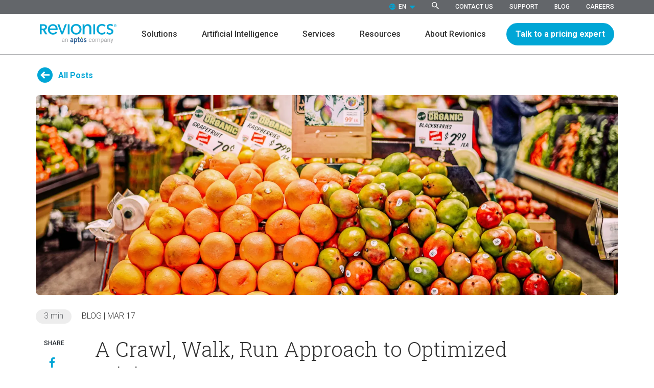

--- FILE ---
content_type: text/html; charset=utf-8
request_url: https://revionics.com/blog/a-crawl-walk-run-approach-to-optimized-pricing
body_size: 24462
content:
<!DOCTYPE html>
<html class="mdrnzr_no-js" lang="en">
<head>
  <title>A Crawl, Walk, Run Approach to Optimized Pricing</title>
  <meta charset="utf-8">
  <meta http-equiv="X-UA-Compatible" content="IE=edge,chrome=1">
  <meta content="" name="description" />
  <meta content="" name="robots" />

  <!-- Google Tag Manager -->
  <script>(function(w,d,s,l,i){w[l]=w[l]||[];w[l].push({'gtm.start':
  new Date().getTime(),event:'gtm.js'});var f=d.getElementsByTagName(s)[0],
  j=d.createElement(s),dl=l!='dataLayer'?'&l='+l:'';j.async=true;j.src=
  'https://www.googletagmanager.com/gtm.js?id='+i+dl;f.parentNode.insertBefore(j,f);
  })(window,document,'script','dataLayer','GTM-KH9W8ZB');</script>
  <!-- End Google Tag Manager -->

  <!-- Twitter Card tags -->
  <meta name="twitter:card" content="summary_large_image">
  <meta name="twitter:site" content="">

  <!-- Open Graph tags -->
  <meta property="og:url" content="https://revionics.com/blog/a-crawl-walk-run-approach-to-optimized-pricing">
  <meta property="og:title" content="A Crawl, Walk, Run Approach to Optimized Pricing">
  <meta property="og:description" content="">
    <meta property="og:image" content="https://revionics.com/assets/open-uri20220519-2487086-lahcsi_P19ZD4p">
    <meta property="og:image:width" content="" />
    <meta property="og:image:height" content="" />

  <meta name="viewport" content="width=device-width, initial-scale=1">

  <link rel="canonical" href="https://revionics.com/blog/a-crawl-walk-run-approach-to-optimized-pricing">

  <!-- hreflang tags -->
  

  <meta name="csrf-param" content="authenticity_token" />
<meta name="csrf-token" content="/yPIz90ViHVc/N/fBaAtg8Jy3P+dvIR6+tSlulQ3W6vZAgjU1/MF+nJVHCYap5zY60zp5KuqVFRGDGDgdwDm4w==" />
  <link rel="shortcut icon" type="image/x-icon" href="/assets/favicon-e070be79bd71113b2c00adcf7f13f786b4b6bbc0b0b6930f580f96a9c13d8f7c.ico" />
  <link rel="apple-touch-icon" href="/apple-touch-icon.png">

  <!-- Load External Fonts -->
  <link rel="preconnect" href="https://fonts.gstatic.com">
  <link href="https://fonts.googleapis.com/css2?family=Roboto+Slab:wght@300;700&family=Roboto:ital,wght@0,300;0,400;0,500;0,700;1,400;1,700&display=swap" rel="stylesheet">

  <!-- Styles -->
  <link rel="stylesheet" media="all" href="/assets/application-a79a30b9ad241faade60c682855d9100ec9caf343f3e5dcde2e367365db2d185.css" />

  <script src="/js/vendor/modernizr-custom.min.js"></script>

  <!-- Algolia -->
  <link rel="stylesheet" type="text/css" href="https://cdn.jsdelivr.net/npm/instantsearch.js@2.6.0/dist/instantsearch-theme-algolia.min.css">

  <!--BE IXF: JavaScript begin-->
  <script src="//cdn.bc0a.com/autopilot/f00000000292634/autopilot_sdk.js"></script>
  <!--BE IXF: JavaScript end-->

</head>

<body>

  <!-- Google Tag Manager (noscript) -->
  <noscript><iframe src="https://www.googletagmanager.com/ns.html?id=GTM-KH9W8ZB"
  height="0" width="0" style="display:none;visibility:hidden"></iframe></noscript>
  <!-- End Google Tag Manager (noscript) -->



<span class="sr-only"><a href="#page-section-content">Skip to main content</a></span>

<header class="site-header js-header">
  <div class="site-header__search" id="js-site-search">
    <div class="container">
      <div class="row">
        <div class="col-12">
          <form class="" action="/search">
            <div class="d-flex">
              <label class="sr-only" for="search-main">Search</label>
              <input type="text" name="search" id="search-main" class="site-header__search-input" placeholder="Search here..." value="" />
              <button class="site-header__search-submit" type="submit">Search</button>
            </div>
          </form>
          <button role="button" class="site-header__search-close js-search-close">Close</button>
        </div>
      </div>
    </div>
  </div>
    <div class="site-header__top d-none d-lg-block">
      <div class="container">
        <div class="row">
          <div class="col-12">
            <ul class="site-header__utilities">
              <li class="site-header__utility site-header__utility--language">
                <select class="site-header__utility-link js-select" name="language" onchange="changeSite(this)">
                  <option value='/en' >EN (English)</option>
<option value='/de' >DE (German)</option>
<option value='/es' >ES (Spanish)</option>
<option value='/fr' >FR (French)</option>
<option value='/pt' >PT (Portuguese)</option>
                </select>
              </li>
                <li class="inactive site-header__utility">
  <a class="inactive site-header__utility-link js-search-toggle" href="#search">Search</a>
</li>
                <li class="inactive site-header__utility">
  <a class="inactive site-header__utility-link " href="/contact-us">Contact Us</a>
</li>
                <li class="inactive site-header__utility">
  <a class="inactive site-header__utility-link " href="/support">Support</a>
</li>
                <li class="inactive site-header__utility">
  <a class="inactive site-header__utility-link " href="/blog">Blog</a>
</li>
                <li class="inactive site-header__utility">
  <a class="inactive site-header__utility-link " href="/careers">Careers</a>
</li>
            </ul>
          </div>
        </div>
      </div>
    </div>
  <div class="site-header__main">
    <div class="container">
      <div class="row">
        <div class="col-4 offset-md-0 col-lg-2 d-flex align-items-center">
          <a class="site-header__brand-link" href="/" title="home link">
            <div class="site-header__brand-logo">
              <svg xmlns="http://www.w3.org/2000/svg" id="Revionics_Logo_Color" data-name="Revionics Logo | Color" width="150" height="38.707" viewBox="0 0 150 38.707">
  <path id="Path_308" data-name="Path 308" d="M103.025,35.364a1.593,1.593,0,0,0,.543-.094,1.506,1.506,0,0,0,.46-.256,1.329,1.329,0,0,0,.324-.387,1.218,1.218,0,0,0,.147-.486h1.011a1.889,1.889,0,0,1-.227.8,2.352,2.352,0,0,1-.541.67,2.645,2.645,0,0,1-.777.46,2.57,2.57,0,0,1-.939.172,2.785,2.785,0,0,1-1.228-.253,2.492,2.492,0,0,1-.87-.684,2.908,2.908,0,0,1-.517-1,4.156,4.156,0,0,1-.171-1.205v-.245a4.162,4.162,0,0,1,.171-1.206,2.908,2.908,0,0,1,.517-1,2.511,2.511,0,0,1,.867-.684,2.779,2.779,0,0,1,1.225-.253,2.722,2.722,0,0,1,1,.175,2.38,2.38,0,0,1,.775.481,2.191,2.191,0,0,1,.511.724,2.517,2.517,0,0,1,.207.9H104.5a1.643,1.643,0,0,0-.136-.545,1.446,1.446,0,0,0-.3-.443,1.429,1.429,0,0,0-.454-.3,1.5,1.5,0,0,0-.587-.111,1.477,1.477,0,0,0-1.349.72,2.177,2.177,0,0,0-.28.728,4.088,4.088,0,0,0-.081.812V33.1a4.16,4.16,0,0,0,.081.824,2.185,2.185,0,0,0,.277.724,1.526,1.526,0,0,0,.526.519,1.6,1.6,0,0,0,.832.2" transform="translate(-4.438 -1.315)" fill="#a7a8aa"></path>
  <path id="Path_309" data-name="Path 309" d="M107.791,33.046a3.483,3.483,0,0,0,.11.891,2.278,2.278,0,0,0,.332.737,1.666,1.666,0,0,0,.555.5,1.709,1.709,0,0,0,1.552,0,1.618,1.618,0,0,0,.554-.5,2.363,2.363,0,0,0,.333-.737,3.4,3.4,0,0,0,.113-.891v-.128a3.409,3.409,0,0,0-.113-.888,2.3,2.3,0,0,0-.335-.74,1.673,1.673,0,0,0-.557-.507,1.562,1.562,0,0,0-.781-.189,1.517,1.517,0,0,0-.768.189,1.7,1.7,0,0,0-.552.507,2.275,2.275,0,0,0-.332.74,3.493,3.493,0,0,0-.11.888Zm-1.075-.128a3.922,3.922,0,0,1,.2-1.272,3.1,3.1,0,0,1,.566-1.017,2.608,2.608,0,0,1,.894-.676,2.771,2.771,0,0,1,1.178-.244,2.82,2.82,0,0,1,1.194.244,2.638,2.638,0,0,1,.9.676,3.012,3.012,0,0,1,.566,1.017,3.975,3.975,0,0,1,.2,1.272v.128a3.975,3.975,0,0,1-.2,1.272,2.98,2.98,0,0,1-.566,1.014,2.616,2.616,0,0,1-.9.669,3.023,3.023,0,0,1-2.369,0,2.616,2.616,0,0,1-.9-.669,3.018,3.018,0,0,1-.569-1.014,3.922,3.922,0,0,1-.2-1.272Z" transform="translate(-4.724 -1.315)" fill="#a7a8aa"></path>
  <path id="Path_310" data-name="Path 310" d="M115.081,29.826l.029.7a2.269,2.269,0,0,1,.784-.6,2.489,2.489,0,0,1,1.072-.216,2.3,2.3,0,0,1,1.071.242,1.6,1.6,0,0,1,.714.771,2.327,2.327,0,0,1,1.995-1.013,2.785,2.785,0,0,1,.89.131,1.613,1.613,0,0,1,.656.411,1.8,1.8,0,0,1,.408.71,3.387,3.387,0,0,1,.139,1.026v4.14h-1.069V31.981a1.934,1.934,0,0,0-.1-.658,1.024,1.024,0,0,0-.269-.42.956.956,0,0,0-.421-.218,2.287,2.287,0,0,0-.55-.061,1.523,1.523,0,0,0-.584.1,1.373,1.373,0,0,0-.436.283,1.338,1.338,0,0,0-.29.42,1.714,1.714,0,0,0-.136.515v4.181h-1.075v-4.14a1.8,1.8,0,0,0-.1-.626,1.067,1.067,0,0,0-.269-.422,1.056,1.056,0,0,0-.419-.239,1.865,1.865,0,0,0-.552-.076,1.441,1.441,0,0,0-1.439.9v4.6H114.07v-6.3Z" transform="translate(-5.05 -1.315)" fill="#a7a8aa"></path>
  <path id="Path_311" data-name="Path 311" d="M129.145,32.924a3.83,3.83,0,0,0-.1-.888,2.232,2.232,0,0,0-.306-.731,1.557,1.557,0,0,0-.526-.5,1.491,1.491,0,0,0-.758-.183,1.778,1.778,0,0,0-.494.064,1.474,1.474,0,0,0-.72.458,2.1,2.1,0,0,0-.243.346V34.5a2.15,2.15,0,0,0,.243.347,1.427,1.427,0,0,0,.318.273,1.521,1.521,0,0,0,.4.178,1.831,1.831,0,0,0,.5.064,1.446,1.446,0,0,0,.749-.186,1.594,1.594,0,0,0,.523-.5,2.229,2.229,0,0,0,.306-.737,3.9,3.9,0,0,0,.1-.894Zm1.069.122a4.784,4.784,0,0,1-.162,1.279,3.145,3.145,0,0,1-.471,1.013,2.2,2.2,0,0,1-.76.666,2.164,2.164,0,0,1-1.029.239,2.638,2.638,0,0,1-1.031-.186,2.111,2.111,0,0,1-.761-.541V38.55h-1.069V29.826h.977l.052.7a2.118,2.118,0,0,1,.768-.606,2.461,2.461,0,0,1,1.047-.21,2.262,2.262,0,0,1,1.044.233,2.19,2.19,0,0,1,.766.656,2.988,2.988,0,0,1,.471,1.013,5.087,5.087,0,0,1,.159,1.313Z" transform="translate(-5.531 -1.315)" fill="#a7a8aa"></path>
  <path id="Path_312" data-name="Path 312" d="M133.957,35.306a1.766,1.766,0,0,0,.544-.081,2.011,2.011,0,0,0,.463-.213,1.716,1.716,0,0,0,.361-.3,1.48,1.48,0,0,0,.24-.349V33.069h-.891a2.848,2.848,0,0,0-1.415.289.941.941,0,0,0-.5.871,1.194,1.194,0,0,0,.075.424.9.9,0,0,0,.228.341,1.114,1.114,0,0,0,.376.227,1.455,1.455,0,0,0,.517.085m1.775.821a1.136,1.136,0,0,1-.093-.294q-.034-.178-.057-.37a2.8,2.8,0,0,1-.338.3,2.356,2.356,0,0,1-1.442.481,2.485,2.485,0,0,1-.87-.145,2.02,2.02,0,0,1-.664-.4,1.739,1.739,0,0,1-.425-.591,1.791,1.791,0,0,1-.15-.731,1.95,1.95,0,0,1,.2-.894,1.785,1.785,0,0,1,.564-.65,2.651,2.651,0,0,1,.887-.4,4.638,4.638,0,0,1,1.162-.134h1.064v-.5a1.217,1.217,0,0,0-.335-.9,1.344,1.344,0,0,0-.988-.335,1.755,1.755,0,0,0-.55.081,1.378,1.378,0,0,0-.424.219,1.018,1.018,0,0,0-.275.317.786.786,0,0,0-.1.378h-1.075a1.429,1.429,0,0,1,.176-.67,1.978,1.978,0,0,1,.5-.6,2.641,2.641,0,0,1,.784-.431,2.994,2.994,0,0,1,1.025-.166,3.23,3.23,0,0,1,.939.131,2,2,0,0,1,.737.4,1.82,1.82,0,0,1,.48.66,2.294,2.294,0,0,1,.173.926v2.929a4.421,4.421,0,0,0,.055.673,2.516,2.516,0,0,0,.164.609v.093Z" transform="translate(-5.83 -1.315)" fill="#a7a8aa"></path>
  <path id="Path_313" data-name="Path 313" d="M139.628,29.826l.034.792a2.409,2.409,0,0,1,.81-.667,2.314,2.314,0,0,1,1.064-.242,2.574,2.574,0,0,1,.826.125,1.526,1.526,0,0,1,.631.4,1.86,1.86,0,0,1,.4.71A3.408,3.408,0,0,1,143.535,32v4.129h-1.069v-4.14a2.13,2.13,0,0,0-.08-.626,1.045,1.045,0,0,0-.24-.422.943.943,0,0,0-.394-.239,1.75,1.75,0,0,0-.54-.076,1.536,1.536,0,0,0-.914.279,1.9,1.9,0,0,0-.613.734v4.49h-1.068v-6.3Z" transform="translate(-6.137 -1.315)" fill="#a7a8aa"></path>
  <path id="Path_314" data-name="Path 314" d="M47.4,35.306a1.765,1.765,0,0,0,.544-.081,2.01,2.01,0,0,0,.463-.213,1.715,1.715,0,0,0,.361-.3,1.479,1.479,0,0,0,.24-.349V33.069h-.891a2.848,2.848,0,0,0-1.415.289.941.941,0,0,0-.5.871,1.194,1.194,0,0,0,.075.424.9.9,0,0,0,.228.341,1.114,1.114,0,0,0,.376.227,1.455,1.455,0,0,0,.517.085m1.775.821a1.137,1.137,0,0,1-.093-.294q-.034-.178-.057-.37a2.8,2.8,0,0,1-.338.3,2.356,2.356,0,0,1-1.442.481,2.486,2.486,0,0,1-.87-.145,2.035,2.035,0,0,1-.665-.4,1.75,1.75,0,0,1-.424-.591,1.791,1.791,0,0,1-.15-.731,1.95,1.95,0,0,1,.2-.894,1.785,1.785,0,0,1,.564-.65,2.652,2.652,0,0,1,.887-.4,4.638,4.638,0,0,1,1.162-.134H49.01v-.5a1.217,1.217,0,0,0-.335-.9,1.344,1.344,0,0,0-.988-.335,1.755,1.755,0,0,0-.55.081,1.378,1.378,0,0,0-.424.219,1.018,1.018,0,0,0-.275.317.786.786,0,0,0-.1.378H45.264a1.418,1.418,0,0,1,.176-.67,1.978,1.978,0,0,1,.5-.6,2.641,2.641,0,0,1,.784-.431,2.994,2.994,0,0,1,1.025-.166,3.23,3.23,0,0,1,.939.131,2,2,0,0,1,.737.4,1.82,1.82,0,0,1,.48.66,2.294,2.294,0,0,1,.173.926v2.929a4.421,4.421,0,0,0,.055.673,2.516,2.516,0,0,0,.164.609v.093Z" transform="translate(-1.998 -1.315)" fill="#a7a8aa"></path>
  <path id="Path_315" data-name="Path 315" d="M53.073,29.826l.034.792a2.409,2.409,0,0,1,.81-.667,2.314,2.314,0,0,1,1.064-.242,2.574,2.574,0,0,1,.826.125,1.526,1.526,0,0,1,.631.4,1.86,1.86,0,0,1,.4.71A3.408,3.408,0,0,1,56.98,32v4.129H55.911v-4.14a2.129,2.129,0,0,0-.08-.626,1.045,1.045,0,0,0-.24-.422A.943.943,0,0,0,55.2,30.7a1.75,1.75,0,0,0-.54-.076,1.531,1.531,0,0,0-.913.279,1.886,1.886,0,0,0-.613.734v4.49H52.062v-6.3Z" transform="translate(-2.305 -1.315)" fill="#a7a8aa"></path>
  <path id="Path_316" data-name="Path 316" d="M147.465,34.554l1.457-4.723h1.144l-2.514,7.274a5.081,5.081,0,0,1-.226.507,2.173,2.173,0,0,1-.361.509,1.948,1.948,0,0,1-.534.4,1.587,1.587,0,0,1-.735.161,1.175,1.175,0,0,1-.15-.011c-.057-.008-.116-.016-.173-.027l-.162-.029q-.075-.014-.115-.026v-.874a.385.385,0,0,0,.063.009l.084.006.08.006.061,0a1.955,1.955,0,0,0,.48-.053,1.028,1.028,0,0,0,.37-.172,1.07,1.07,0,0,0,.28-.317,2.463,2.463,0,0,0,.217-.489l.237-.64-2.231-6.231H145.9Z" transform="translate(-6.407 -1.321)" fill="#a7a8aa"></path>
  <path id="Path_317" data-name="Path 317" d="M6.293,8.968a9.947,9.947,0,0,0,1.484-.111A4.241,4.241,0,0,0,9.11,8.442a2.616,2.616,0,0,0,.977-.873,2.54,2.54,0,0,0,.385-1.454A2.259,2.259,0,0,0,10.114,4.8a2.678,2.678,0,0,0-.908-.816,3.772,3.772,0,0,0-1.25-.416A8.752,8.752,0,0,0,6.6,3.457H3.463V8.968ZM0,.522H6.761A12.15,12.15,0,0,1,9.426.813a6.809,6.809,0,0,1,2.295.956A4.963,4.963,0,0,1,13.33,3.513a5.3,5.3,0,0,1,.6,2.63,5.032,5.032,0,0,1-1.2,3.476,6.022,6.022,0,0,1-3.257,1.814l5.194,8.7H10.5L5.991,11.821H3.463v8.308H0Z" transform="translate(0 -0.023)" fill="#00a6d6"></path>
  <path id="Path_318" data-name="Path 318" d="M31.652,8.783a7.351,7.351,0,0,0-.383-2.133A4.894,4.894,0,0,0,30.26,4.922a4.747,4.747,0,0,0-1.653-1.158,5.81,5.81,0,0,0-2.319-.426,6.083,6.083,0,0,0-2.279.426,5.9,5.9,0,0,0-1.854,1.158,6.064,6.064,0,0,0-1.291,1.727,5.554,5.554,0,0,0-.586,2.133Zm3.872,1.544v.65a5.285,5.285,0,0,1-.04.65H20.278a5.759,5.759,0,0,0,.545,2.28,6.01,6.01,0,0,0,1.351,1.857,6.634,6.634,0,0,0,7.663.821,6.839,6.839,0,0,0,2.217-2.072l2.663,2.153a9.519,9.519,0,0,1-3.61,3.014,10.8,10.8,0,0,1-4.617.968,10.916,10.916,0,0,1-4.033-.731,9.32,9.32,0,0,1-3.186-2.053,9.53,9.53,0,0,1-2.1-3.19,10.833,10.833,0,0,1-.766-4.144,11.105,11.105,0,0,1,.747-4.125,9.451,9.451,0,0,1,2.081-3.23,9.534,9.534,0,0,1,3.154-2.093,10.755,10.755,0,0,1,7.74-.061,7.893,7.893,0,0,1,2.909,1.991,8.985,8.985,0,0,1,1.84,3.15,12.6,12.6,0,0,1,.646,4.165" transform="translate(-0.726 -0.015)" fill="#00a6d6"></path>
  <path id="Path_319" data-name="Path 319" d="M35.948.522h3.875l5.359,15.092h.111L50.707.522h3.737L46.639,20.129H43.644Z" transform="translate(-1.591 -0.023)" fill="#00a6d6"></path>
  <rect id="Rectangle_347" data-name="Rectangle 347" width="3.463" height="19.607" transform="translate(54.644 0.499)" fill="#00a6d6"></rect>
  <path id="Path_320" data-name="Path 320" d="M67.107,10.247a8.38,8.38,0,0,0,.481,2.894,6.751,6.751,0,0,0,1.374,2.284,6.29,6.29,0,0,0,2.116,1.509,6.624,6.624,0,0,0,2.708.54,6.724,6.724,0,0,0,2.721-.54,6.24,6.24,0,0,0,2.129-1.509,6.738,6.738,0,0,0,1.375-2.284,8.38,8.38,0,0,0,.481-2.894,8.094,8.094,0,0,0-.481-2.824A6.912,6.912,0,0,0,78.65,5.152a6.294,6.294,0,0,0-2.116-1.523,6.662,6.662,0,0,0-2.749-.553,6.564,6.564,0,0,0-2.735.553,6.332,6.332,0,0,0-2.1,1.523,6.9,6.9,0,0,0-1.361,2.271,8.094,8.094,0,0,0-.481,2.824m-3.766,0A11.045,11.045,0,0,1,64.124,6,9.338,9.338,0,0,1,66.3,2.771a9.582,9.582,0,0,1,3.3-2.049A11.7,11.7,0,0,1,73.758,0a11.9,11.9,0,0,1,4.205.721,9.721,9.721,0,0,1,3.325,2.049A9.252,9.252,0,0,1,83.473,6a11.045,11.045,0,0,1,.783,4.25,10.9,10.9,0,0,1-.783,4.2,9.7,9.7,0,0,1-2.186,3.269,9.928,9.928,0,0,1-3.325,2.131,11.335,11.335,0,0,1-4.205.762,11.147,11.147,0,0,1-4.164-.762,9.632,9.632,0,0,1-5.47-5.4,10.9,10.9,0,0,1-.783-4.2" transform="translate(-2.804 0)" fill="#00a6d6"></path>
  <path id="Path_321" data-name="Path 321" d="M91.067.859q.08.731.121,1.646c.026.609.04,1.117.04,1.524h.12a5.608,5.608,0,0,1,.988-1.443,7.2,7.2,0,0,1,1.432-1.178A7.021,7.021,0,0,1,95.543.615,7.126,7.126,0,0,1,97.56.331a7.4,7.4,0,0,1,3.186.629,6.471,6.471,0,0,1,2.218,1.687,6.822,6.822,0,0,1,1.309,2.479,10.611,10.611,0,0,1,.424,3.048V20.119h-3.791V9.432a13.158,13.158,0,0,0-.182-2.234,5.415,5.415,0,0,0-.664-1.869,3.628,3.628,0,0,0-1.331-1.3,4.318,4.318,0,0,0-2.178-.488,4.574,4.574,0,0,0-3.69,1.727A7,7,0,0,0,91.429,9.88v10.24h-3.79V5c0-.515-.014-1.178-.039-1.992s-.069-1.53-.121-2.153Z" transform="translate(-3.873 -0.015)" fill="#00a6d6"></path>
  <rect id="Rectangle_348" data-name="Rectangle 348" width="3.463" height="19.607" transform="translate(104.648 0.499)" fill="#00a6d6"></rect>
  <path id="Path_322" data-name="Path 322" d="M131.214,5.1a4.442,4.442,0,0,0-2.006-1.537,6.691,6.691,0,0,0-5.167.069,6.442,6.442,0,0,0-2.13,1.523,6.753,6.753,0,0,0-1.374,2.271,8.076,8.076,0,0,0-.482,2.824,8.779,8.779,0,0,0,.468,2.936,6.611,6.611,0,0,0,1.332,2.284,6.005,6.005,0,0,0,2.075,1.482,6.752,6.752,0,0,0,2.722.526,5.972,5.972,0,0,0,2.775-.623,5.426,5.426,0,0,0,1.951-1.648l2.776,1.967a8.909,8.909,0,0,1-3.161,2.534,9.985,9.985,0,0,1-4.37.9,11.225,11.225,0,0,1-4.192-.761,9.5,9.5,0,0,1-5.428-5.4,11.057,11.057,0,0,1-.769-4.2,10.7,10.7,0,0,1,.81-4.25,9.466,9.466,0,0,1,2.226-3.227A9.867,9.867,0,0,1,122.612.721,11.806,11.806,0,0,1,126.789,0a11.261,11.261,0,0,1,1.952.181,9.915,9.915,0,0,1,1.952.554,9.409,9.409,0,0,1,1.759.927,5.7,5.7,0,0,1,1.4,1.329Z" transform="translate(-5.146)" fill="#00a6d6"></path>
  <path id="Path_323" data-name="Path 323" d="M147.435,4.6a4.205,4.205,0,0,0-1.553-1.2,4.608,4.608,0,0,0-2.02-.485,4.948,4.948,0,0,0-1.209.152,3.69,3.69,0,0,0-1.1.471,2.579,2.579,0,0,0-.81.831,2.3,2.3,0,0,0-.316,1.233A2.219,2.219,0,0,0,140.7,6.73a2.5,2.5,0,0,0,.757.8,5.149,5.149,0,0,0,1.167.582c.458.165.962.333,1.512.5q.935.305,1.938.693a7.494,7.494,0,0,1,1.841,1.025,5.065,5.065,0,0,1,1.374,1.607,4.926,4.926,0,0,1,.536,2.409,6.193,6.193,0,0,1-.577,2.754,5.689,5.689,0,0,1-1.539,1.954,6.561,6.561,0,0,1-2.254,1.163,9.44,9.44,0,0,1-2.722.387,10.143,10.143,0,0,1-3.71-.706,7.178,7.178,0,0,1-2.969-2.09l2.474-2.326a4.976,4.976,0,0,0,1.91,1.578,5.342,5.342,0,0,0,2.35.581,5.286,5.286,0,0,0,1.237-.152,3.294,3.294,0,0,0,1.141-.511,2.868,2.868,0,0,0,.824-.9,2.621,2.621,0,0,0,.316-1.344,2.2,2.2,0,0,0-.357-1.287,3.2,3.2,0,0,0-.961-.886,6.853,6.853,0,0,0-1.43-.651l-1.732-.582a16.994,16.994,0,0,1-1.759-.665,5.8,5.8,0,0,1-1.58-1.024,4.925,4.925,0,0,1-1.141-1.565,5.378,5.378,0,0,1-.44-2.312,5.09,5.09,0,0,1,.618-2.576A5.5,5.5,0,0,1,139.149,1.4,7.182,7.182,0,0,1,141.43.347a9.9,9.9,0,0,1,2.6-.346,9.192,9.192,0,0,1,3.01.527,7.329,7.329,0,0,1,2.652,1.579Z" transform="translate(-6.023 0)" fill="#00a6d6"></path>
  <path id="Path_324" data-name="Path 324" d="M153.761,2.853h.385c.082,0,.162,0,.244-.01a.734.734,0,0,0,.22-.052.382.382,0,0,0,.16-.122.381.381,0,0,0,.059-.226.376.376,0,0,0-.059-.224.384.384,0,0,0-.16-.123.68.68,0,0,0-.22-.048c-.081,0-.162-.007-.244-.007h-.385Zm-.527-1.261h1.108a1.112,1.112,0,0,1,.767.226.831.831,0,0,1,.248.647.769.769,0,0,1-.194.572.814.814,0,0,1-.489.226l.744,1.225h-.554L154.146,3.3h-.385V4.487h-.527Zm-1.1,1.465a2.039,2.039,0,0,0,.162.81,2.063,2.063,0,0,0,1.1,1.11,2.061,2.061,0,0,0,1.609,0,2.065,2.065,0,0,0,.659-.445,2.106,2.106,0,0,0,.442-.664,2.1,2.1,0,0,0,0-1.621,2.106,2.106,0,0,0-.442-.664A2.05,2.05,0,0,0,155,1.138a2.05,2.05,0,0,0-1.609,0,2.056,2.056,0,0,0-.659.445,2.089,2.089,0,0,0-.442.664,2.036,2.036,0,0,0-.162.81m-.446,0a2.465,2.465,0,0,1,.2-.984,2.633,2.633,0,0,1,.541-.8,2.543,2.543,0,0,1,.8-.544,2.466,2.466,0,0,1,1.954,0,2.539,2.539,0,0,1,.8.544,2.583,2.583,0,0,1,.541.8,2.526,2.526,0,0,1,0,1.969,2.562,2.562,0,0,1-1.338,1.348,2.466,2.466,0,0,1-1.954,0,2.575,2.575,0,0,1-.8-.544,2.621,2.621,0,0,1-.541-.8,2.469,2.469,0,0,1-.2-.984" transform="translate(-6.715 -0.023)" fill="#00a6d6"></path>
  <path id="Path_325" data-name="Path 325" d="M67.274,29.782a2.965,2.965,0,0,0-1.916-.6,4.835,4.835,0,0,0-1.313.162,4.353,4.353,0,0,0-1.078.472.111.111,0,0,0-.04.143l.52,1.026a.109.109,0,0,0,.064.054.12.12,0,0,0,.032,0,.109.109,0,0,0,.052-.013,3.272,3.272,0,0,1,.8-.319,3.863,3.863,0,0,1,.928-.1,1.269,1.269,0,0,1,.882.275,1,1,0,0,1,.3.788v.352a4.1,4.1,0,0,0-1.411-.211,4.291,4.291,0,0,0-1.1.136,2.531,2.531,0,0,0-.894.425,2.046,2.046,0,0,0-.6.736,2.356,2.356,0,0,0-.22,1.049,2.6,2.6,0,0,0,.226,1.126,2.188,2.188,0,0,0,.58.761,2.266,2.266,0,0,0,.8.421,3.051,3.051,0,0,0,.868.129,2.432,2.432,0,0,0,1.085-.248,3.248,3.248,0,0,0,.676-.443v.437a.108.108,0,0,0,.107.109h1.311a.108.108,0,0,0,.107-.109V31.611a2.221,2.221,0,0,0-.747-1.828M66.5,34.351a2.27,2.27,0,0,1-.618.549,1.682,1.682,0,0,1-.921.26,1.274,1.274,0,0,1-.913-.286.989.989,0,0,1-.291-.75.77.77,0,0,1,.332-.661,1.6,1.6,0,0,1,.961-.256,4.4,4.4,0,0,1,.893.076,2.458,2.458,0,0,1,.557.184Z" transform="translate(-2.756 -1.292)" fill="#326295"></path>
  <path id="Path_326" data-name="Path 326" d="M75.157,30.094a2.319,2.319,0,0,0-.877-.689,2.651,2.651,0,0,0-1.068-.22,2.12,2.12,0,0,0-1.025.247,4.171,4.171,0,0,0-.646.437v-.429a.108.108,0,0,0-.107-.109H70.111a.109.109,0,0,0-.108.109V39.89a.11.11,0,0,0,.108.109.112.112,0,0,0,.05-.012l1.324-.7a.109.109,0,0,0,.057-.1V35.953a2.969,2.969,0,0,0,.583.4,2.176,2.176,0,0,0,1.023.251,2.666,2.666,0,0,0,1.061-.219,2.458,2.458,0,0,0,.9-.674,3.409,3.409,0,0,0,.61-1.122,4.939,4.939,0,0,0,.227-1.581,6.385,6.385,0,0,0-.2-1.721,3.405,3.405,0,0,0-.578-1.19m-1.136,4.529a1.138,1.138,0,0,1-1.01.5,1.321,1.321,0,0,1-.454-.078,2.251,2.251,0,0,1-.42-.206,2.425,2.425,0,0,1-.358-.276,2.281,2.281,0,0,1-.249-.27V31.472a2.6,2.6,0,0,1,.611-.555,1.444,1.444,0,0,1,.819-.25A1.169,1.169,0,0,1,74,31.207a3.426,3.426,0,0,1,.376,1.836,2.82,2.82,0,0,1-.356,1.58" transform="translate(-3.099 -1.292)" fill="#326295"></path>
  <path id="Path_327" data-name="Path 327" d="M81.1,29.213H79.52V26.637a.107.107,0,0,0-.052-.093.106.106,0,0,0-.055-.015.107.107,0,0,0-.051.012l-1.31.71a.11.11,0,0,0-.056.1v1.865H77.13a.108.108,0,0,0-.107.109v1.237a.108.108,0,0,0,.107.109H78v3.878A2.11,2.11,0,0,0,78.433,36a1.552,1.552,0,0,0,1.2.482,3.036,3.036,0,0,0,.76-.089,2.351,2.351,0,0,0,.6-.241.11.11,0,0,0,.054-.08l.155-1.2a.108.108,0,0,0-.046-.1.107.107,0,0,0-.06-.019.11.11,0,0,0-.054.014,2.151,2.151,0,0,1-.432.182,1.674,1.674,0,0,1-.5.08.621.621,0,0,1-.461-.138.854.854,0,0,1-.133-.582V30.667H81.1a.108.108,0,0,0,.107-.109V29.322a.108.108,0,0,0-.107-.109" transform="translate(-3.41 -1.174)" fill="#326295"></path>
  <path id="Path_328" data-name="Path 328" d="M95.08,33.581a1.729,1.729,0,0,0-.464-.638,3.22,3.22,0,0,0-.745-.477c-.288-.137-.626-.282-1.005-.43-.256-.1-.465-.2-.619-.279a2.091,2.091,0,0,1-.364-.23.59.59,0,0,1-.165-.193.459.459,0,0,1-.042-.2.449.449,0,0,1,.181-.369,1.05,1.05,0,0,1,.646-.155,2.792,2.792,0,0,1,.888.14,3.047,3.047,0,0,1,.814.433.105.105,0,0,0,.085.018.109.109,0,0,0,.072-.053l.583-1.04a.111.111,0,0,0-.029-.141,4.037,4.037,0,0,0-1.087-.569,3.906,3.906,0,0,0-1.287-.216,3.615,3.615,0,0,0-.962.122,2.283,2.283,0,0,0-.775.373,1.722,1.722,0,0,0-.513.633,2,2,0,0,0-.179.863,2.344,2.344,0,0,0,.11.752,1.585,1.585,0,0,0,.368.6,2.79,2.79,0,0,0,.647.486,7.13,7.13,0,0,0,.941.435,9.522,9.522,0,0,1,1.149.52.605.605,0,0,1,.366.536c0,.162,0,.655-1.138.655a3.045,3.045,0,0,1-.96-.166,3.633,3.633,0,0,1-.963-.5.106.106,0,0,0-.084-.017.1.1,0,0,0-.07.05l-.61,1.027a.109.109,0,0,0,.029.143,4.826,4.826,0,0,0,1.241.646,4.208,4.208,0,0,0,1.431.257,4.453,4.453,0,0,0,.99-.108,2.517,2.517,0,0,0,.847-.357,1.89,1.89,0,0,0,.6-.663,2.1,2.1,0,0,0,.227-1.02,2.273,2.273,0,0,0-.151-.872" transform="translate(-3.978 -1.292)" fill="#326295"></path>
  <path id="Path_329" data-name="Path 329" d="M85.542,29.186a3,3,0,0,0-2.241.99,4.112,4.112,0,0,0-.9,2.717,4.158,4.158,0,0,0,.972,2.794,2.929,2.929,0,0,0,2.171.915,3.032,3.032,0,0,0,2.43-1.234,4.617,4.617,0,0,0-.1-5.087,2.975,2.975,0,0,0-2.326-1.094M86.8,34.367a1.508,1.508,0,0,1-1.255.734,1.421,1.421,0,0,1-1.121-.545,3.025,3.025,0,0,1-.036-3.281,1.431,1.431,0,0,1,2.358.062,3.1,3.1,0,0,1,.054,3.03" transform="translate(-3.648 -1.292)" fill="#326295"></path>
  <path id="Path_330" data-name="Path 330" d="M85.621,26.554l-1.449,1.47h2.9Z" transform="translate(-3.726 -1.176)" fill="#c4d600"></path>
</svg>

            </div>
            <div class="site-header__mobile-search-icon js-search-toggle d-lg-none"><span class="sr-only">Search</span></div>
          </a>
        </div>
        <div class="col-2 offset-6 offset-md-6 d-flex d-lg-none align-items-center justify-content-end">
          <button class="site-header__nav-toggle js-header__nav-toggle" role="button">
            Open Menu
          </button>
        </div>
        <div class="col-12 col-lg-10 d-flex align-items-center justify-content-lg-end">
          <nav class="site-header__nav">
            <ul class="site-header__nav-list site-header__nav-list--level-1 js-header__nav-list">
                  <li class="inactive site-header__nav-item site-header__nav-item--mega-2">
  <a class="inactive site-header__nav-link js-header__nav-next" href="#">Solutions</a>
  <ul class="site-header__nav-list site-header__nav-list--level-2 js-header__nav-list">
    <div class="site-header__nav-list-heading  d-none d-lg-block ">
      <span class="site-header__nav-list-title d-none d-lg-block">Solutions</span>
      <p class="site-header__nav-list-description site-header__nav-list-description--nav d-none d-lg-block">Unlock Pricing strategies that achieve stronger financial results and satisfy your customers&#39; expectations.</p>
      <div class="site-header__nav-link-container">
          <a class='arrow-link arrow-link--right d-none d-lg-block arrow-link--cyan site-header__nav-list-link' target='_self' href='/solutions'><span class='arrow-link__label'>Explore Solutions</span></a>
      </div>
    </div>
        <li class="inactive site-header__nav-item d-lg-none">
          <a class="inactive site-header__nav-link" href="/solutions">
            <span class="site-header__nav-title">Explore Solutions</span>
          </a>
        </li>
        <li class="inactive site-header__nav-item">
          <a class="inactive site-header__nav-link" href="/solutions/base-price">
            <span class="site-header__nav-title">Base Price</span>
            <p class="site-header__nav-description"></p>
          </a>
        </li>
        <li class="inactive site-header__nav-item">
          <a class="inactive site-header__nav-link" href="/solutions/markdown">
            <span class="site-header__nav-title">Markdown</span>
            <p class="site-header__nav-description"></p>
          </a>
        </li>
        <li class="inactive site-header__nav-item">
          <a class="inactive site-header__nav-link" href="/solutions/promotions">
            <span class="site-header__nav-title">Promotions</span>
            <p class="site-header__nav-description"></p>
          </a>
        </li>
  </ul>
</li>

                  <li class="inactive site-header__nav-item">
  <a class="inactive site-header__nav-link js-header__nav-next" link="single" href="/artificial-intelligence">Artificial Intelligence</a>
</li>
                  <li class="inactive site-header__nav-item">
  <a class="inactive site-header__nav-link js-header__nav-next" link="single" href="/services">Services</a>
</li>
                  <li class="inactive site-header__nav-item">
  <a class="inactive site-header__nav-link js-header__nav-next" link="single" href="/resources">Resources</a>
</li>
                  <li class="inactive site-header__nav-item site-header__nav-item--mega-2">
  <a class="inactive site-header__nav-link js-header__nav-next" href="#">About Revionics</a>
  <ul class="site-header__nav-list site-header__nav-list--level-2 js-header__nav-list">
    <div class="site-header__nav-list-heading ">
      <span class="site-header__nav-list-title d-none d-lg-block">About Revionics</span>
      <p class="site-header__nav-list-description site-header__nav-list-description--nav d-none d-lg-block">Our mission is to guide retailers on the lifecycle pricing optimization journey with clarity and confidence</p>
      <div class="site-header__nav-link-container">
          <a class='arrow-link arrow-link--right d-none d-lg-block arrow-link--cyan site-header__nav-list-link' target='_self' href='/about'><span class='arrow-link__label'>Learn about us</span></a>
          <div class="site-header__nav-link-container-inner">
              <li class="inactive site-header__nav-item d-lg-none">
                <a class="inactive site-header__nav-link" href="/about">
                  <span class="site-header__nav-title">Learn about us</span>
                </a>
              </li>
              <li class="inactive site-header__nav-item">
                <a class="inactive site-header__nav-link" href="/about/customers">
                  <span class="site-header__nav-title">Customers</span>
                  <p class="site-header__nav-description"></p>
                </a>
              </li>
              <li class="inactive site-header__nav-item">
                <a class="inactive site-header__nav-link" href="/about/events">
                  <span class="site-header__nav-title">Events</span>
                  <p class="site-header__nav-description"></p>
                </a>
              </li>
              <li class="inactive site-header__nav-item">
                <a class="inactive site-header__nav-link" href="/about/press">
                  <span class="site-header__nav-title">Press Releases</span>
                  <p class="site-header__nav-description"></p>
                </a>
              </li>
              <li class="inactive site-header__nav-item">
                <a class="inactive site-header__nav-link" href="/about/leadership">
                  <span class="site-header__nav-title">Leadership</span>
                  <p class="site-header__nav-description"></p>
                </a>
              </li>
              <li class="inactive site-header__nav-item">
                <a class="inactive site-header__nav-link" href="/about/media">
                  <span class="site-header__nav-title">In the News</span>
                  <p class="site-header__nav-description"></p>
                </a>
              </li>
              <li class="inactive site-header__nav-item">
                <a class="inactive site-header__nav-link" href="/culture">
                  <span class="site-header__nav-title">Culture</span>
                  <p class="site-header__nav-description"></p>
                </a>
              </li>
          </div>
      </div>
    </div>
  </ul>
</li>

                  <li class="inactive site-header__nav-item site-header__nav-item--has-button">
  <a href='/talk-to-a-pricing-expert' target='_self' class='button inactive button--block site-header__nav-button'>Talk to a pricing expert</a>
</li>
            </ul>
          </nav>
        </div>
      </div>
    </div>
  </div>
    <div class="site-header__top d-lg-none">
      <div class="container">
        <div class="row">
          <div class="col-12">
            <ul class="site-header__utilities">
                <li class="inactive site-header__utility">
  <a class="inactive site-header__utility-link js-search-toggle" href="#search">Search</a>
</li>
                <li class="inactive site-header__utility">
  <a class="inactive site-header__utility-link " href="/contact-us">Contact Us</a>
</li>
                <li class="inactive site-header__utility">
  <a class="inactive site-header__utility-link " href="/support">Support</a>
</li>
                <li class="inactive site-header__utility">
  <a class="inactive site-header__utility-link " href="/blog">Blog</a>
</li>
                <li class="inactive site-header__utility">
  <a class="inactive site-header__utility-link " href="/careers">Careers</a>
</li>
            </ul>
          </div>
        </div>
      </div>
    </div>
</header>


<div class="post-wrapper">
  
<div class="container">
  <div class="row">
    <a class='arrow-link arrow-link--left post__return-link arrow-link--cyan' target='_self' href='/blog'><span class='arrow-link__label'>All Posts</span></a>
    <div class="post-header" style="background-image: url(/assets/open-uri20220519-2487086-lahcsi_P19ZD4p)"></div>  
  </div>
</div>


  <section class="post-container">
  <div class="container">
    <div class="row">
        <div class="col-12">
          <div class="post__meta">
    <span class="post__time">3 min</span>
  <div class="post__date pb-2 mb-2">BLOG | MAR 17</div>
</div>
<div class="post js-sticky-scroll" data-sticky-scroll-breakpoint="(min-width: 992px)">
  <div class="container">
    <div class="row">
      <div class="col-12 col-lg-10 order-md-2">
        <div class="post__main">
          <div class="post__top-info">
            <h1 class='post__title'>A Crawl, Walk, Run Approach to Optimized Pricing</h1>

              <div class="post__author-info pb-3 mb-3">
                <div class="post__author-photo">
                  <img src="/assets/_revionicslogomark_blue_thumbnail_aWgozWR.png" alt="photo of Revionics">
                </div>
                <div class="post__author">
                  Revionics,&nbsp;
                </div>
                <div class="post__author-title">
                  Marketing
                </div>
              </div>
          </div>

          <div class="post__content mb-5 pb-4">
            <div class="datatype-wysiwyg content">
<h2>How to approach optimized pricing no matter where you are on the pricing journey.</h2><p>It’s no secret that today’s retail environment has morphed into a fast-paced and competitive market. And in today’s omnichannel world, retailers are dealing with demanding consumers who expect complete price transparency and are not brand loyal.</p><p>Price remains king with consumers rating price as a top priority for their purchases in certain retail channels—89% for web, 67% for mobile, and 62% for in-store. And today’s shoppers are extremely empowered with 90% of shoppers stating they would leave a store to buy someplace else due to price.</p><p>With price as a primary purchase driver and a major contributor to margin leakage, it’s not surprising many retailers place it at the top of their challenges to tackle. Fortunately, price optimization can be implemented in a crawl, walk, run paradigm for easy implementation and adoption.</p><p>With the ROI from each stage more than funding the next, retailers can also reinvest in other areas of innovation.</p><h3>The Stages of Price Optimization</h3><h4><strong>Crawl</strong></h4><p>In the crawl stage, retailers gain a solid understanding of both shoppers and competitors and a clear-eyed view of how effective their pricing and promotions really are—what worked, what didn’t and why. With this information, retailers can build solid pricing and promotional strategies—driving margin, growing basket, generating traffic, enhancing price image—and know which products can help achieve them.</p><p>Good analytics typically reveal counter-intuitive insights. For example, did you know for a typical retailer that 90% of its promotional revenue comes from just 30% of promotions, while 85% of profit comes from just 15% of promotions? And a third of promotional revenue lift comes from the cannibalization or drag effect of the other items while only 5% of promotions drive incremental profit. In other words, 65% of promotions add to profit, which is in turn wiped out by the remaining 35%.</p><h4>Walk</h4><p>In the walk stage, retailers move on to implement price management (rules-based pricing) and forecasting, allowing them to align their pricing to key policies such as good-better-best relationships, family and promotional groups, and end number rules and MAPs.</p><p>The underlying science understands how shoppers react to price and can predict with high accuracy the impact of systematic price changes that are aligned to support category strategies and business rules or policies. Retailers can model different strategies, see them side-by-side and implement new strategies with ease. Additional ROI can be derived in the walking stage.</p><h4>Run</h4><p>In the run stage, retailers move to price optimization, applying Artificial Intelligence (AI) science to determine the shoppers’ price sensitivity or elasticity-level for each item and to see how raising or lowering a price will impact demand and overall performance.</p><p>The science is always on, monitoring market shifts and learning shopper’s sensitivity or elasticity to price for every item within a retailer’s assortment. This information is used to identify the optimal everyday price, determine the markdown price, and cadence to close discontinued items. The information from machine learning and optimization technology can also recommend targeted, prescriptive promotions including which exact products to promote, which channels to promote them through, the right combination of marketing vehicles, the optimal offer, and price.</p><h3>Optimize faster with AI</h3><p>Retail is detail and the massive amount of data retail generates can propel store owners from the state of analysis paralysis into the world of predictive and prescriptive pricing. Data science and agile cloud-based technology can remove the need for costly internal infrastructure and resources that were once required to support pricing and promotional practices and quickly even the playing field in a hyper-competitive market.</p>
</div>



          </div>

            <div class="post__bio mb-5 pb-4 pt-5">
              <div class="post__bio-intro">About the Author</div>
              <div class="post__bio-content">
                <div class="datatype-wysiwyg bio">

</div>

              </div>
            </div>

            <div class="post__modules">
              
<section class="stats ">
  <div class="container">
      <div class="stats__main">
      </div>
  </div>
</section>

            </div>
        </div>
      </div>
      <div class="col-12 col-md-1 order-md-1 d-none d-md-block">
        <div class="post__share js-sticky-scroll__target">
          <span class="post__share-label">Share</span>
          <ul class="post__share-list">
            <li class="post__share-item">
              <a class="post__share-link" href="http://www.facebook.com/sharer/sharer.php?u=https://revionics.com/blog/a-crawl-walk-run-approach-to-optimized-pricing&title=A Crawl, Walk, Run Approach to Optimized Pricing" target="_blank" rel="noopener noreferrer" aria-label="facebook share">
                <svg xmlns="http://www.w3.org/2000/svg" id="Social_Icons_2" data-name="Social Icons 2" width="10.373" height="20" viewBox="0 0 10.373 20">
  <path id="f" d="M2434.57,953.425v-9.119h3.061l.454-3.553h-3.521v-2.271c0-1.029.285-1.73,1.761-1.73h1.882v-3.177a25.066,25.066,0,0,0-2.736-.14,4.28,4.28,0,0,0-4.58,3.958,4.41,4.41,0,0,0,.01.738v2.62h-3.067v3.554h3.067v9.119Z" transform="translate(-2427.834 -933.425)" fill="currentColor"></path>
</svg>

              </a>
            </li>
            <li class="post__share-item">
              <a class="post__share-link" href="https://twitter.com/intent/tweet?text=https://revionics.com/blog/a-crawl-walk-run-approach-to-optimized-pricing" target="_blank" rel="noopener noreferrer" aria-label="twitter share">
                <svg xmlns="http://www.w3.org/2000/svg" id="Social_Icons_2-2" data-name="Social Icons 2-2" width="18.453" height="15" viewBox="0 0 18.453 15">
  <path id="Path_382" data-name="Path 382" d="M2493.16,935.211a7.6,7.6,0,0,1-2.175.6,3.8,3.8,0,0,0,1.665-2.095,7.591,7.591,0,0,1-2.4.919,3.79,3.79,0,0,0-6.55,2.592,3.831,3.831,0,0,0,.1.863,10.751,10.751,0,0,1-7.8-3.956,3.8,3.8,0,0,0,1.173,5.056,3.774,3.774,0,0,1-1.715-.474v.048a3.789,3.789,0,0,0,3.037,3.712,3.789,3.789,0,0,1-1.71.065,3.792,3.792,0,0,0,3.537,2.629,7.6,7.6,0,0,1-4.7,1.619,7.822,7.822,0,0,1-.9-.053,10.764,10.764,0,0,0,16.576-8.919q0-.074,0-.148c0-.164,0-.327-.011-.49A7.7,7.7,0,0,0,2493.16,935.211Z" transform="translate(-2474.707 -933.438)" fill="currentColor"></path>
</svg>

              </a>
            </li>
            <li class="post__share-item">
              <a class="post__share-link" href="https://www.linkedin.com/sharing/share-offsite/?url=https://revionics.com/blog/a-crawl-walk-run-approach-to-optimized-pricing" target="_blank" rel="noopener noreferrer" aria-label="linkedin share">
                <svg xmlns="http://www.w3.org/2000/svg" width="15.107" height="15.079" viewBox="0 0 15.107 15.079">
  <path id="Path_607" data-name="Path 607" d="M265.183,2276.687h-3.132v-10.072h3.132Zm-1.565-11.448a1.816,1.816,0,1,1,1.814-1.818v0a1.814,1.814,0,0,1-1.812,1.815Zm13.289,11.448H273.78v-4.9c0-1.169-.023-2.671-1.628-2.671-1.629,0-1.877,1.272-1.877,2.586v4.982h-3.13v-10.072h3v1.376h.043a3.29,3.29,0,0,1,2.962-1.627c3.168,0,3.753,2.085,3.753,4.8Z" transform="translate(-261.8 -2261.608)" fill="currentColor"></path>
</svg>

              </a>
            </li>
          </ul>
        </div>
      </div>
    </div>
  </div>
</div>

        </div>
        <div class="col-12 col-md-1 order-md-1 d-block d-md-none mb-5">
          <div class="post__share js-sticky-scroll__target">
            <span span class="post__share-label">Share</span>
            <ul class="post__share-list">
              <li class="post__share-item">
                <a class="post__share-link" href="http://www.facebook.com/sharer/sharer.php?u=https://revionics.com/blog/a-crawl-walk-run-approach-to-optimized-pricing&title=A Crawl, Walk, Run Approach to Optimized Pricing" target="_blank" rel="noopener noreferrer" aria-label="facebook share">
                  <svg xmlns="http://www.w3.org/2000/svg" id="Social_Icons_2" data-name="Social Icons 2" width="10.373" height="20" viewBox="0 0 10.373 20">
  <path id="f" d="M2434.57,953.425v-9.119h3.061l.454-3.553h-3.521v-2.271c0-1.029.285-1.73,1.761-1.73h1.882v-3.177a25.066,25.066,0,0,0-2.736-.14,4.28,4.28,0,0,0-4.58,3.958,4.41,4.41,0,0,0,.01.738v2.62h-3.067v3.554h3.067v9.119Z" transform="translate(-2427.834 -933.425)" fill="currentColor"></path>
</svg>

                </a>
              </li>
              <li class="post__share-item">
                <a class="post__share-link" href="https://twitter.com/intent/tweet?text=https://revionics.com/blog/a-crawl-walk-run-approach-to-optimized-pricing" target="_blank" rel="noopener noreferrer" aria-label="twitter share">
                  <svg xmlns="http://www.w3.org/2000/svg" id="Social_Icons_2-2" data-name="Social Icons 2-2" width="18.453" height="15" viewBox="0 0 18.453 15">
  <path id="Path_382" data-name="Path 382" d="M2493.16,935.211a7.6,7.6,0,0,1-2.175.6,3.8,3.8,0,0,0,1.665-2.095,7.591,7.591,0,0,1-2.4.919,3.79,3.79,0,0,0-6.55,2.592,3.831,3.831,0,0,0,.1.863,10.751,10.751,0,0,1-7.8-3.956,3.8,3.8,0,0,0,1.173,5.056,3.774,3.774,0,0,1-1.715-.474v.048a3.789,3.789,0,0,0,3.037,3.712,3.789,3.789,0,0,1-1.71.065,3.792,3.792,0,0,0,3.537,2.629,7.6,7.6,0,0,1-4.7,1.619,7.822,7.822,0,0,1-.9-.053,10.764,10.764,0,0,0,16.576-8.919q0-.074,0-.148c0-.164,0-.327-.011-.49A7.7,7.7,0,0,0,2493.16,935.211Z" transform="translate(-2474.707 -933.438)" fill="currentColor"></path>
</svg>

                </a>
              </li>
              <li class="post__share-item">
                <a class="post__share-link" href="https://www.linkedin.com/sharing/share-offsite/?url=https://revionics.com/blog/a-crawl-walk-run-approach-to-optimized-pricing" target="_blank" rel="noopener noreferrer" aria-label="linkedin share">
                  <svg xmlns="http://www.w3.org/2000/svg" width="15.107" height="15.079" viewBox="0 0 15.107 15.079">
  <path id="Path_607" data-name="Path 607" d="M265.183,2276.687h-3.132v-10.072h3.132Zm-1.565-11.448a1.816,1.816,0,1,1,1.814-1.818v0a1.814,1.814,0,0,1-1.812,1.815Zm13.289,11.448H273.78v-4.9c0-1.169-.023-2.671-1.628-2.671-1.629,0-1.877,1.272-1.877,2.586v4.982h-3.13v-10.072h3v1.376h.043a3.29,3.29,0,0,1,2.962-1.627c3.168,0,3.753,2.085,3.753,4.8Z" transform="translate(-261.8 -2261.608)" fill="currentColor"></path>
</svg>

                </a>
              </li>
            </ul>
          </div>
        </div>
    </div>

      <div class="row">
        <div class="col-12">
          <section class="resources resources--minimal">
  <div class="container">
    <div class="row">
      <div class="col-12">
        <h4 class='resources__heading'>Relevant Posts</h4>
      </div>
      <div class="col-12">
        <div class="resources__main">
          <div class="resources__items">
            <div class="row">
                <div class="col-12 col-md-6 col-lg-3">
                    
<a class="article-card" href="/blog/nrf-2026-preview-its-time-to-get-smart-about-all-things-agentic-ai">
  <div class="article-card__main">
    <div class="article-card__image" style="background-image: url(/assets/revionics-nrf26-preview-blog-hero-2400x640_RzDbwDq.jpg);"></div>
    <div class="article-card__content">
      <div class="article-card__header">
          <div class="article-card__meta">
            <span class="article-card__section">Blog</span>  | <span class="article-card__date">DEC 16</span> 
          </div>
        <h4 class="article-card__title">NRF 2026 preview: It’s time to get smart about all things ‘agentic AI’</h4>
      </div>
    </div>
    <div class="article-card__footer">
        <div class="article-card__category">AI | Events | Price Optimization</div>

    </div>
  </div>
</a>

                </div>
                <div class="col-12 col-md-6 col-lg-3">
                    
<a class="article-card" href="/blog/retailers-react-pricers-thoughts-on-conversational-ai-embedded-in-pricing">
  <div class="article-card__main">
    <div class="article-card__image" style="background-image: url(/assets/conversational-ai-embedded-in-pricing-blog-hero-2400x640_pzw7LWj.jpg);"></div>
    <div class="article-card__content">
      <div class="article-card__header">
          <div class="article-card__meta">
            <span class="article-card__section">Blog</span>  | <span class="article-card__date">SEP 12</span> 
          </div>
        <h4 class="article-card__title">Retailers react: Pricers’ thoughts on conversational AI embedded in pricing</h4>
      </div>
    </div>
    <div class="article-card__footer">
        <div class="article-card__category">AI | Price Optimization</div>

    </div>
  </div>
</a>

                </div>
                <div class="col-12 col-md-6 col-lg-3">
                    
<a class="article-card" href="/blog/centralized-vs-decentralized-pricing-and-how-to-get-buy-in-from-your-buyers">
  <div class="article-card__main">
    <div class="article-card__image" style="background-image: url(/assets/centralized-vs-decentralized-pricing-blog-2400x640_eWr955W.jpg);"></div>
    <div class="article-card__content">
      <div class="article-card__header">
          <div class="article-card__meta">
            <span class="article-card__section">Blog</span>  | <span class="article-card__date">MAY 05</span> 
          </div>
        <h4 class="article-card__title">Centralized vs. Decentralized Pricing and how to get buy-in from your buyers</h4>
      </div>
    </div>
    <div class="article-card__footer">
        <div class="article-card__category">Best Practices | Price Optimization</div>

    </div>
  </div>
</a>

                </div>
                <div class="col-12 col-md-6 col-lg-3">
                    
<a class="article-card" href="/blog/how-to-navigate-tariff-uncertainty-with-ai-pricing-optimization">
  <div class="article-card__main">
    <div class="article-card__image" style="background-image: url(/assets/tariffs-blog-header-2400x640_ZWpwk5o.jpg);"></div>
    <div class="article-card__content">
      <div class="article-card__header">
          <div class="article-card__meta">
            <span class="article-card__section">Blog</span>  | <span class="article-card__date">FEB 17</span> 
          </div>
        <h4 class="article-card__title">How to Navigate Tariff Uncertainty with AI Pricing Optimization</h4>
      </div>
    </div>
    <div class="article-card__footer">
        <div class="article-card__category">AI | Best Practices | Price Optimization</div>

    </div>
  </div>
</a>

                </div>
            </div>
          </div>
        </div>
      </div>
    </div>
  </div>
</section>

        </div>
      </div>

  </div>
</section>


</div>

<footer class="site-footer">
  <div class="site-footer__upper">
    <div class="container">
      <div class="row align-items-md-center justify-content-between">
        <div class="col-12 col-md-2 col-lg-2">
          <a class="site-footer__brand-link" href="/" title="home link">
            <div class="site-footer__brand-logo">
              <svg xmlns="http://www.w3.org/2000/svg" id="Revionics_Logo_White_Green_Notch_" data-name="Revionics Logo | White (Green Notch)" width="150" height="38.576" viewBox="0 0 150 38.576">
  <path id="Path_308" data-name="Path 308" d="M103.025,35.345a1.6,1.6,0,0,0,.543-.093,1.507,1.507,0,0,0,.46-.255,1.325,1.325,0,0,0,.324-.386,1.21,1.21,0,0,0,.147-.485h1.011a1.878,1.878,0,0,1-.227.8,2.346,2.346,0,0,1-.541.668,2.646,2.646,0,0,1-.777.458,2.577,2.577,0,0,1-.939.171,2.793,2.793,0,0,1-1.228-.252,2.491,2.491,0,0,1-.87-.682,2.9,2.9,0,0,1-.517-1,4.129,4.129,0,0,1-.171-1.2v-.244a4.135,4.135,0,0,1,.171-1.2,2.9,2.9,0,0,1,.517-1,2.509,2.509,0,0,1,.867-.682,2.787,2.787,0,0,1,1.225-.252,2.73,2.73,0,0,1,1,.174,2.382,2.382,0,0,1,.775.479,2.184,2.184,0,0,1,.511.722,2.5,2.5,0,0,1,.207.9H104.5a1.632,1.632,0,0,0-.136-.543,1.4,1.4,0,0,0-.757-.74,1.5,1.5,0,0,0-.587-.11,1.572,1.572,0,0,0-.824.2,1.555,1.555,0,0,0-.526.519,2.164,2.164,0,0,0-.28.726,4.06,4.06,0,0,0-.081.81v.244a4.131,4.131,0,0,0,.081.821,2.173,2.173,0,0,0,.277.722,1.524,1.524,0,0,0,.526.517,1.6,1.6,0,0,0,.832.2" transform="translate(-4.438 -1.412)" fill="#fff"></path>
  <path id="Path_309" data-name="Path 309" d="M107.791,33.035a3.461,3.461,0,0,0,.11.888,2.268,2.268,0,0,0,.332.734,1.664,1.664,0,0,0,.555.5,1.714,1.714,0,0,0,1.552,0,1.616,1.616,0,0,0,.554-.5,2.352,2.352,0,0,0,.333-.734,3.378,3.378,0,0,0,.113-.888v-.128a3.387,3.387,0,0,0-.113-.885,2.29,2.29,0,0,0-.335-.737,1.671,1.671,0,0,0-.557-.5,1.566,1.566,0,0,0-.781-.189,1.521,1.521,0,0,0-.768.189,1.7,1.7,0,0,0-.552.5,2.265,2.265,0,0,0-.332.737,3.471,3.471,0,0,0-.11.885Zm-1.075-.128a3.9,3.9,0,0,1,.2-1.268,3.082,3.082,0,0,1,.566-1.013,2.607,2.607,0,0,1,.894-.673,2.779,2.779,0,0,1,1.178-.243,2.828,2.828,0,0,1,1.194.243,2.638,2.638,0,0,1,.9.673,3,3,0,0,1,.566,1.013,3.949,3.949,0,0,1,.2,1.268v.128a3.949,3.949,0,0,1-.2,1.268,2.967,2.967,0,0,1-.566,1.011,2.615,2.615,0,0,1-.9.667,3.032,3.032,0,0,1-2.369,0,2.615,2.615,0,0,1-.9-.667,3.005,3.005,0,0,1-.569-1.011,3.9,3.9,0,0,1-.2-1.268Z" transform="translate(-4.724 -1.412)" fill="#fff"></path>
  <path id="Path_310" data-name="Path 310" d="M115.081,29.825l.029.7a2.268,2.268,0,0,1,.784-.6,2.5,2.5,0,0,1,1.072-.215,2.3,2.3,0,0,1,1.071.241,1.593,1.593,0,0,1,.714.769,2.329,2.329,0,0,1,1.995-1.01,2.794,2.794,0,0,1,.89.13,1.614,1.614,0,0,1,.656.41,1.8,1.8,0,0,1,.408.708,3.365,3.365,0,0,1,.139,1.022V36.1h-1.069V31.973a1.922,1.922,0,0,0-.1-.656,1.02,1.02,0,0,0-.269-.418.957.957,0,0,0-.422-.217,2.3,2.3,0,0,0-.55-.061,1.528,1.528,0,0,0-.584.1,1.373,1.373,0,0,0-.436.282,1.333,1.333,0,0,0-.29.418,1.7,1.7,0,0,0-.136.513V36.1h-1.075V31.979a1.792,1.792,0,0,0-.1-.624,1.02,1.02,0,0,0-.687-.659,1.871,1.871,0,0,0-.552-.075,1.441,1.441,0,0,0-1.439.9V36.1H114.07v-6.28Z" transform="translate(-5.05 -1.412)" fill="#fff"></path>
  <path id="Path_311" data-name="Path 311" d="M129.145,32.913a3.8,3.8,0,0,0-.1-.885,2.221,2.221,0,0,0-.306-.729,1.555,1.555,0,0,0-.526-.5,1.5,1.5,0,0,0-.758-.183,1.784,1.784,0,0,0-.494.064,1.474,1.474,0,0,0-.72.456,2.092,2.092,0,0,0-.243.345v3a2.141,2.141,0,0,0,.243.346,1.425,1.425,0,0,0,.318.272,1.524,1.524,0,0,0,.4.177,1.837,1.837,0,0,0,.5.064,1.449,1.449,0,0,0,.749-.186,1.592,1.592,0,0,0,.523-.5,2.218,2.218,0,0,0,.306-.734,3.878,3.878,0,0,0,.1-.891Zm1.069.122a4.753,4.753,0,0,1-.162,1.274,3.13,3.13,0,0,1-.471,1.01,2.2,2.2,0,0,1-.76.664,2.17,2.17,0,0,1-1.029.238,2.646,2.646,0,0,1-1.031-.186A2.111,2.111,0,0,1,126,35.5V38.52h-1.069V29.825h.977l.052.7a2.117,2.117,0,0,1,.768-.6,2.469,2.469,0,0,1,1.047-.21,2.269,2.269,0,0,1,1.044.232,2.188,2.188,0,0,1,.766.653,2.973,2.973,0,0,1,.471,1.01,5.053,5.053,0,0,1,.159,1.309Z" transform="translate(-5.531 -1.412)" fill="#fff"></path>
  <path id="Path_312" data-name="Path 312" d="M133.957,35.287a1.771,1.771,0,0,0,.544-.081,2.012,2.012,0,0,0,.463-.212,1.713,1.713,0,0,0,.361-.3,1.474,1.474,0,0,0,.24-.348V33.058h-.891a2.856,2.856,0,0,0-1.415.288.937.937,0,0,0-.5.868,1.186,1.186,0,0,0,.075.423.9.9,0,0,0,.228.34,1.115,1.115,0,0,0,.376.226,1.46,1.46,0,0,0,.517.085m1.775.818a1.131,1.131,0,0,1-.093-.293q-.034-.177-.057-.369a2.8,2.8,0,0,1-.338.3,2.362,2.362,0,0,1-1.442.479,2.493,2.493,0,0,1-.87-.145,2.022,2.022,0,0,1-.664-.4,1.734,1.734,0,0,1-.425-.589,1.78,1.78,0,0,1-.15-.729,1.937,1.937,0,0,1,.2-.891,1.78,1.78,0,0,1,.564-.648,2.656,2.656,0,0,1,.887-.394A4.653,4.653,0,0,1,134.5,32.3h1.064V31.8a1.21,1.21,0,0,0-.335-.9,1.347,1.347,0,0,0-.988-.333,1.76,1.76,0,0,0-.55.081,1.38,1.38,0,0,0-.424.218,1.015,1.015,0,0,0-.275.316.781.781,0,0,0-.1.377h-1.075a1.42,1.42,0,0,1,.176-.668,1.974,1.974,0,0,1,.5-.594,2.645,2.645,0,0,1,.784-.43,3,3,0,0,1,1.025-.166,3.241,3.241,0,0,1,.94.13,2,2,0,0,1,.737.4,1.814,1.814,0,0,1,.48.658,2.28,2.28,0,0,1,.173.923v2.919a4.393,4.393,0,0,0,.055.671,2.5,2.5,0,0,0,.164.607V36.1Z" transform="translate(-5.83 -1.412)" fill="#fff"></path>
  <path id="Path_313" data-name="Path 313" d="M139.628,29.825l.034.79a2.408,2.408,0,0,1,.81-.665,2.321,2.321,0,0,1,1.064-.241,2.582,2.582,0,0,1,.826.125,1.526,1.526,0,0,1,.631.4,1.852,1.852,0,0,1,.4.708,3.387,3.387,0,0,1,.141,1.048V36.1h-1.069V31.979a2.116,2.116,0,0,0-.08-.624,1.041,1.041,0,0,0-.24-.421.944.944,0,0,0-.394-.238,1.756,1.756,0,0,0-.54-.075,1.539,1.539,0,0,0-.914.278,1.9,1.9,0,0,0-.613.732V36.1h-1.068v-6.28Z" transform="translate(-6.137 -1.412)" fill="#fff"></path>
  <path id="Path_314" data-name="Path 314" d="M47.4,35.287a1.771,1.771,0,0,0,.544-.081,2.013,2.013,0,0,0,.463-.212,1.714,1.714,0,0,0,.361-.3,1.474,1.474,0,0,0,.24-.348V33.058h-.891a2.856,2.856,0,0,0-1.415.288.937.937,0,0,0-.5.868,1.186,1.186,0,0,0,.075.423.9.9,0,0,0,.228.34,1.115,1.115,0,0,0,.376.226,1.459,1.459,0,0,0,.517.085m1.775.818a1.131,1.131,0,0,1-.093-.293q-.034-.177-.057-.369a2.8,2.8,0,0,1-.338.3,2.362,2.362,0,0,1-1.442.479,2.493,2.493,0,0,1-.87-.145,2.036,2.036,0,0,1-.665-.4,1.744,1.744,0,0,1-.424-.589,1.78,1.78,0,0,1-.15-.729,1.938,1.938,0,0,1,.2-.891,1.781,1.781,0,0,1,.564-.648,2.656,2.656,0,0,1,.887-.394,4.653,4.653,0,0,1,1.162-.133H49.01V31.8a1.21,1.21,0,0,0-.335-.9,1.347,1.347,0,0,0-.988-.333,1.76,1.76,0,0,0-.55.081,1.38,1.38,0,0,0-.424.218,1.015,1.015,0,0,0-.275.316.781.781,0,0,0-.1.377H45.264a1.409,1.409,0,0,1,.176-.668,1.973,1.973,0,0,1,.5-.594,2.644,2.644,0,0,1,.784-.43,3,3,0,0,1,1.025-.166,3.24,3.24,0,0,1,.939.13,2,2,0,0,1,.737.4,1.814,1.814,0,0,1,.48.658,2.279,2.279,0,0,1,.173.923v2.919a4.39,4.39,0,0,0,.055.671,2.5,2.5,0,0,0,.164.607V36.1Z" transform="translate(-1.998 -1.412)" fill="#fff"></path>
  <path id="Path_315" data-name="Path 315" d="M53.073,29.825l.034.79a2.407,2.407,0,0,1,.81-.665,2.321,2.321,0,0,1,1.064-.241,2.582,2.582,0,0,1,.826.125,1.526,1.526,0,0,1,.631.4,1.852,1.852,0,0,1,.4.708,3.386,3.386,0,0,1,.141,1.048V36.1H55.911V31.979a2.115,2.115,0,0,0-.08-.624,1.04,1.04,0,0,0-.24-.421A.943.943,0,0,0,55.2,30.7a1.756,1.756,0,0,0-.54-.075,1.534,1.534,0,0,0-.913.278,1.881,1.881,0,0,0-.613.732V36.1H52.062v-6.28Z" transform="translate(-2.305 -1.412)" fill="#fff"></path>
  <path id="Path_316" data-name="Path 316" d="M147.465,34.538l1.456-4.707h1.144l-2.514,7.249a5.059,5.059,0,0,1-.226.5,2.165,2.165,0,0,1-.361.508,1.947,1.947,0,0,1-.534.394,1.592,1.592,0,0,1-.735.16,1.179,1.179,0,0,1-.15-.011c-.057-.008-.116-.016-.173-.027l-.162-.029q-.075-.014-.115-.026v-.871a.388.388,0,0,0,.063.009l.084.006.08.006.061,0a1.961,1.961,0,0,0,.48-.052,1.029,1.029,0,0,0,.37-.171,1.067,1.067,0,0,0,.28-.316,2.449,2.449,0,0,0,.217-.488l.237-.638-2.231-6.21H145.9Z" transform="translate(-6.407 -1.417)" fill="#fff"></path>
  <path id="Path_317" data-name="Path 317" d="M6.293,8.939a9.98,9.98,0,0,0,1.484-.11A4.252,4.252,0,0,0,9.11,8.415a2.613,2.613,0,0,0,.977-.87A2.525,2.525,0,0,0,10.472,6.1a2.245,2.245,0,0,0-.357-1.312,2.675,2.675,0,0,0-.908-.813,3.781,3.781,0,0,0-1.25-.414A8.781,8.781,0,0,0,6.6,3.447H3.463V8.939ZM0,.522H6.761a12.19,12.19,0,0,1,2.666.29,6.822,6.822,0,0,1,2.295.952A4.953,4.953,0,0,1,13.33,3.5a5.271,5.271,0,0,1,.6,2.621,5,5,0,0,1-1.2,3.464A6.027,6.027,0,0,1,9.482,11.4l5.194,8.666H10.5l-4.507-8.28H3.463v8.28H0Z" transform="translate(0 -0.025)" fill="#fff"></path>
  <path id="Path_318" data-name="Path 318" d="M31.652,8.754a7.3,7.3,0,0,0-.383-2.126A4.874,4.874,0,0,0,30.26,4.907a4.747,4.747,0,0,0-1.653-1.154,5.827,5.827,0,0,0-2.319-.425,6.1,6.1,0,0,0-2.279.425,5.907,5.907,0,0,0-1.854,1.154,6.045,6.045,0,0,0-1.291,1.721,5.521,5.521,0,0,0-.586,2.126Zm3.872,1.539v.648a5.249,5.249,0,0,1-.04.648H20.278a5.723,5.723,0,0,0,.545,2.273,5.99,5.99,0,0,0,1.351,1.851,6.318,6.318,0,0,0,4.316,1.669,6.357,6.357,0,0,0,3.347-.851,6.83,6.83,0,0,0,2.217-2.065l2.663,2.146a9.511,9.511,0,0,1-3.61,3,10.832,10.832,0,0,1-4.617.965,10.949,10.949,0,0,1-4.033-.729,9.324,9.324,0,0,1-3.186-2.046,9.495,9.495,0,0,1-2.1-3.179,10.764,10.764,0,0,1-.766-4.13,11.034,11.034,0,0,1,.747-4.111,9.416,9.416,0,0,1,2.081-3.219A9.537,9.537,0,0,1,22.389,1.08a10.789,10.789,0,0,1,7.74-.061A7.894,7.894,0,0,1,33.038,3a8.948,8.948,0,0,1,1.84,3.139,12.514,12.514,0,0,1,.646,4.151" transform="translate(-0.726 -0.016)" fill="#fff"></path>
  <path id="Path_319" data-name="Path 319" d="M35.948.522h3.875l5.359,15.041h.111L50.707.522h3.737l-7.805,19.54H43.644Z" transform="translate(-1.591 -0.025)" fill="#fff"></path>
  <rect id="Rectangle_347" data-name="Rectangle 347" width="3.463" height="19.54" transform="translate(54.644 0.498)" fill="#fff"></rect>
  <path id="Path_320" data-name="Path 320" d="M67.107,10.213a8.326,8.326,0,0,0,.481,2.884,6.724,6.724,0,0,0,1.374,2.276,6.29,6.29,0,0,0,2.116,1.5,6.644,6.644,0,0,0,2.708.538,6.743,6.743,0,0,0,2.721-.538,6.24,6.24,0,0,0,2.129-1.5A6.711,6.711,0,0,0,80.011,13.1a8.326,8.326,0,0,0,.481-2.884A8.042,8.042,0,0,0,80.011,7.4,6.884,6.884,0,0,0,78.65,5.135a6.293,6.293,0,0,0-2.116-1.518,6.681,6.681,0,0,0-2.749-.551,6.583,6.583,0,0,0-2.735.551,6.331,6.331,0,0,0-2.1,1.518A6.868,6.868,0,0,0,67.587,7.4a8.042,8.042,0,0,0-.481,2.815m-3.766,0a10.975,10.975,0,0,1,.783-4.236A9.3,9.3,0,0,1,66.3,2.761a9.587,9.587,0,0,1,3.3-2.042A11.733,11.733,0,0,1,73.757,0a11.933,11.933,0,0,1,4.205.718,9.727,9.727,0,0,1,3.325,2.042,9.219,9.219,0,0,1,2.186,3.216,10.975,10.975,0,0,1,.783,4.236,10.83,10.83,0,0,1-.783,4.181,9.665,9.665,0,0,1-2.186,3.258,9.932,9.932,0,0,1-3.325,2.124,11.369,11.369,0,0,1-4.205.759,11.181,11.181,0,0,1-4.164-.759,9.617,9.617,0,0,1-5.47-5.382,10.83,10.83,0,0,1-.783-4.181" transform="translate(-2.804 0)" fill="#fff"></path>
  <path id="Path_321" data-name="Path 321" d="M91.067.857q.08.729.121,1.64c.026.607.04,1.113.04,1.519h.12a5.588,5.588,0,0,1,.988-1.438A7.2,7.2,0,0,1,93.769,1.4a7.033,7.033,0,0,1,1.775-.79A7.149,7.149,0,0,1,97.56.331a7.421,7.421,0,0,1,3.186.627,6.469,6.469,0,0,1,2.218,1.681,6.792,6.792,0,0,1,1.309,2.471,10.541,10.541,0,0,1,.424,3.037V20.052h-3.791V9.4a13.07,13.07,0,0,0-.182-2.227,5.384,5.384,0,0,0-.664-1.863,3.622,3.622,0,0,0-1.331-1.3,4.33,4.33,0,0,0-2.178-.487,4.58,4.58,0,0,0-3.69,1.721,6.96,6.96,0,0,0-1.433,4.6v10.2h-3.79V4.988c0-.513-.014-1.174-.039-1.985s-.069-1.525-.121-2.146Z" transform="translate(-3.873 -0.016)" fill="#fff"></path>
  <rect id="Rectangle_348" data-name="Rectangle 348" width="3.463" height="19.54" transform="translate(104.648 0.498)" fill="#fff"></rect>
  <path id="Path_322" data-name="Path 322" d="M131.214,5.079a4.44,4.44,0,0,0-2.006-1.532,6.712,6.712,0,0,0-5.167.069,6.441,6.441,0,0,0-2.13,1.518A6.726,6.726,0,0,0,120.537,7.4a8.024,8.024,0,0,0-.482,2.815,8.722,8.722,0,0,0,.468,2.926,6.583,6.583,0,0,0,1.332,2.276,6.005,6.005,0,0,0,2.075,1.477,6.772,6.772,0,0,0,2.722.524,5.989,5.989,0,0,0,2.775-.621,5.421,5.421,0,0,0,1.951-1.642l2.776,1.96a8.9,8.9,0,0,1-3.161,2.525,10.014,10.014,0,0,1-4.37.9,11.259,11.259,0,0,1-4.192-.758,9.484,9.484,0,0,1-5.428-5.383,10.986,10.986,0,0,1-.769-4.181,10.634,10.634,0,0,1,.81-4.236,9.432,9.432,0,0,1,2.226-3.216A9.873,9.873,0,0,1,122.612.718,11.842,11.842,0,0,1,126.789,0a11.3,11.3,0,0,1,1.952.18,9.941,9.941,0,0,1,1.952.552,9.419,9.419,0,0,1,1.759.924,5.691,5.691,0,0,1,1.4,1.325Z" transform="translate(-5.146)" fill="#fff"></path>
  <path id="Path_323" data-name="Path 323" d="M147.435,4.582a4.2,4.2,0,0,0-1.553-1.2,4.621,4.621,0,0,0-2.02-.483,4.964,4.964,0,0,0-1.209.151,3.7,3.7,0,0,0-1.1.47,2.574,2.574,0,0,0-.811.828,2.283,2.283,0,0,0-.316,1.229,2.205,2.205,0,0,0,.274,1.131,2.494,2.494,0,0,0,.757.8,5.156,5.156,0,0,0,1.167.58c.458.165.962.331,1.512.5q.935.3,1.938.691a7.5,7.5,0,0,1,1.841,1.021,5.052,5.052,0,0,1,1.374,1.6,4.9,4.9,0,0,1,.536,2.4,6.154,6.154,0,0,1-.577,2.745,5.673,5.673,0,0,1-1.539,1.947,6.569,6.569,0,0,1-2.254,1.159,9.471,9.471,0,0,1-2.722.386,10.173,10.173,0,0,1-3.71-.7,7.178,7.178,0,0,1-2.968-2.083l2.474-2.318A4.972,4.972,0,0,0,140.44,17a5.356,5.356,0,0,0,2.35.579,5.3,5.3,0,0,0,1.237-.151,3.3,3.3,0,0,0,1.141-.51,2.861,2.861,0,0,0,.824-.9,2.6,2.6,0,0,0,.316-1.339,2.187,2.187,0,0,0-.357-1.283,3.2,3.2,0,0,0-.961-.883,6.863,6.863,0,0,0-1.43-.649l-1.732-.58a17.027,17.027,0,0,1-1.759-.663,5.8,5.8,0,0,1-1.58-1.02,4.909,4.909,0,0,1-1.141-1.56,5.343,5.343,0,0,1-.44-2.3,5.059,5.059,0,0,1,.618-2.567,5.485,5.485,0,0,1,1.622-1.78A7.194,7.194,0,0,1,141.43.346a9.936,9.936,0,0,1,2.6-.345,9.221,9.221,0,0,1,3.01.525A7.334,7.334,0,0,1,149.689,2.1Z" transform="translate(-6.023 0)" fill="#fff"></path>
  <path id="Path_324" data-name="Path 324" d="M153.761,2.845h.385c.082,0,.163,0,.244-.01a.736.736,0,0,0,.22-.051.382.382,0,0,0,.16-.122.379.379,0,0,0,.059-.225.374.374,0,0,0-.059-.223.384.384,0,0,0-.16-.123.682.682,0,0,0-.22-.048c-.081,0-.161-.007-.244-.007h-.385Zm-.527-1.256h1.108a1.115,1.115,0,0,1,.767.225.827.827,0,0,1,.247.645.765.765,0,0,1-.194.57.815.815,0,0,1-.489.225l.744,1.221h-.554l-.717-1.181h-.385V4.474h-.527Zm-1.1,1.46a2.027,2.027,0,0,0,.162.808,2.06,2.06,0,0,0,1.1,1.106,2.067,2.067,0,0,0,1.609,0,2.065,2.065,0,0,0,.659-.444,2.1,2.1,0,0,0,.443-.662,2.089,2.089,0,0,0,0-1.615,2.1,2.1,0,0,0-.443-.662A2.05,2.05,0,0,0,155,1.135a2.056,2.056,0,0,0-1.609,0,2.056,2.056,0,0,0-.659.444,2.082,2.082,0,0,0-.442.662,2.023,2.023,0,0,0-.162.808m-.446,0a2.45,2.45,0,0,1,.2-.981,2.623,2.623,0,0,1,.541-.8,2.543,2.543,0,0,1,.8-.542,2.474,2.474,0,0,1,1.954,0,2.539,2.539,0,0,1,.8.542,2.574,2.574,0,0,1,.541.8,2.509,2.509,0,0,1,0,1.962,2.557,2.557,0,0,1-1.338,1.343,2.474,2.474,0,0,1-1.954,0,2.575,2.575,0,0,1-.8-.542,2.612,2.612,0,0,1-.541-.8,2.454,2.454,0,0,1-.2-.981" transform="translate(-6.715 -0.025)" fill="#fff"></path>
  <path id="Path_325" data-name="Path 325" d="M67.274,29.78a2.972,2.972,0,0,0-1.916-.6,4.85,4.85,0,0,0-1.313.162,4.361,4.361,0,0,0-1.078.471.11.11,0,0,0-.04.143l.52,1.023a.109.109,0,0,0,.064.054.12.12,0,0,0,.032,0,.11.11,0,0,0,.052-.013,3.279,3.279,0,0,1,.8-.318,3.876,3.876,0,0,1,.928-.1,1.272,1.272,0,0,1,.882.274,1,1,0,0,1,.3.785v.351a4.113,4.113,0,0,0-1.411-.21,4.3,4.3,0,0,0-1.1.135,2.535,2.535,0,0,0-.894.424,2.04,2.04,0,0,0-.6.733,2.341,2.341,0,0,0-.22,1.046,2.586,2.586,0,0,0,.226,1.122,2.181,2.181,0,0,0,.58.758,2.268,2.268,0,0,0,.8.42,3.061,3.061,0,0,0,.868.129,2.439,2.439,0,0,0,1.085-.247,3.25,3.25,0,0,0,.676-.441v.435a.108.108,0,0,0,.107.109h1.311a.108.108,0,0,0,.107-.109V31.6a2.21,2.21,0,0,0-.747-1.822M66.5,34.333a2.267,2.267,0,0,1-.618.547,1.686,1.686,0,0,1-.921.259,1.277,1.277,0,0,1-.913-.285.984.984,0,0,1-.291-.748.766.766,0,0,1,.332-.659,1.6,1.6,0,0,1,.961-.255,4.415,4.415,0,0,1,.893.076,2.464,2.464,0,0,1,.557.184Z" transform="translate(-2.756 -1.387)" fill="#fff"></path>
  <path id="Path_326" data-name="Path 326" d="M75.157,30.091a2.318,2.318,0,0,0-.877-.687,2.659,2.659,0,0,0-1.068-.219,2.126,2.126,0,0,0-1.025.246,4.171,4.171,0,0,0-.646.435v-.428a.108.108,0,0,0-.107-.109H70.111a.109.109,0,0,0-.108.109V39.854a.11.11,0,0,0,.108.109.113.113,0,0,0,.05-.012l1.324-.7a.108.108,0,0,0,.057-.1V35.93a2.969,2.969,0,0,0,.583.4,2.182,2.182,0,0,0,1.023.251,2.674,2.674,0,0,0,1.061-.218,2.457,2.457,0,0,0,.9-.672,3.394,3.394,0,0,0,.61-1.118,4.905,4.905,0,0,0,.227-1.575,6.342,6.342,0,0,0-.2-1.715,3.389,3.389,0,0,0-.578-1.186M74.021,34.6a1.14,1.14,0,0,1-1.01.5,1.325,1.325,0,0,1-.454-.078,2.254,2.254,0,0,1-.42-.206,2.425,2.425,0,0,1-.358-.275,2.277,2.277,0,0,1-.249-.27V31.464a2.6,2.6,0,0,1,.611-.553,1.447,1.447,0,0,1,.819-.25A1.17,1.17,0,0,1,74,31.2a3.4,3.4,0,0,1,.376,1.83,2.8,2.8,0,0,1-.356,1.574" transform="translate(-3.099 -1.387)" fill="#fff"></path>
  <path id="Path_327" data-name="Path 327" d="M81.1,29.2H79.52V26.637a.107.107,0,0,0-.107-.108.108.108,0,0,0-.051.012l-1.31.708a.11.11,0,0,0-.056.1V29.2H77.13a.108.108,0,0,0-.107.109v1.233a.108.108,0,0,0,.107.109H78v3.865a2.1,2.1,0,0,0,.437,1.451,1.555,1.555,0,0,0,1.2.48,3.046,3.046,0,0,0,.76-.089,2.355,2.355,0,0,0,.6-.24.11.11,0,0,0,.054-.08l.155-1.193a.108.108,0,0,0-.106-.123.11.11,0,0,0-.054.014,2.155,2.155,0,0,1-.432.181,1.679,1.679,0,0,1-.5.08.623.623,0,0,1-.461-.137.849.849,0,0,1-.133-.58V30.653H81.1a.108.108,0,0,0,.107-.109V29.312A.108.108,0,0,0,81.1,29.2" transform="translate(-3.41 -1.26)" fill="#fff"></path>
  <path id="Path_328" data-name="Path 328" d="M95.08,33.566a1.724,1.724,0,0,0-.464-.636,3.221,3.221,0,0,0-.745-.475c-.288-.136-.626-.281-1.005-.429-.256-.1-.465-.2-.619-.278a2.093,2.093,0,0,1-.364-.23.588.588,0,0,1-.165-.192.456.456,0,0,1-.042-.2.447.447,0,0,1,.181-.368,1.053,1.053,0,0,1,.646-.154,2.8,2.8,0,0,1,.888.139,3.05,3.05,0,0,1,.814.431.105.105,0,0,0,.085.018.109.109,0,0,0,.072-.052l.583-1.036a.11.11,0,0,0-.029-.141,4.042,4.042,0,0,0-1.087-.567,3.918,3.918,0,0,0-1.287-.215,3.627,3.627,0,0,0-.962.122,2.287,2.287,0,0,0-.775.371,1.717,1.717,0,0,0-.513.631,1.986,1.986,0,0,0-.179.86,2.329,2.329,0,0,0,.11.75,1.579,1.579,0,0,0,.368.6,2.789,2.789,0,0,0,.647.485,7.141,7.141,0,0,0,.941.433,9.536,9.536,0,0,1,1.149.518.6.6,0,0,1,.366.534c0,.161,0,.652-1.138.652a3.055,3.055,0,0,1-.96-.166,3.638,3.638,0,0,1-.963-.5.106.106,0,0,0-.084-.017.1.1,0,0,0-.07.05l-.61,1.024a.108.108,0,0,0,.029.143,4.833,4.833,0,0,0,1.241.644,4.221,4.221,0,0,0,1.431.256,4.468,4.468,0,0,0,.99-.108,2.521,2.521,0,0,0,.847-.356,1.886,1.886,0,0,0,.6-.661,2.085,2.085,0,0,0,.227-1.016,2.258,2.258,0,0,0-.151-.869" transform="translate(-3.978 -1.387)" fill="#fff"></path>
  <path id="Path_329" data-name="Path 329" d="M85.542,29.186a3.006,3.006,0,0,0-2.241.987,4.089,4.089,0,0,0-.9,2.708,4.135,4.135,0,0,0,.972,2.784,2.934,2.934,0,0,0,2.171.912,3.035,3.035,0,0,0,2.43-1.23,4.588,4.588,0,0,0-.1-5.07,2.979,2.979,0,0,0-2.326-1.091M86.8,34.349a1.509,1.509,0,0,1-1.255.732,1.422,1.422,0,0,1-1.121-.543,3.007,3.007,0,0,1-.036-3.27,1.434,1.434,0,0,1,2.358.062,3.085,3.085,0,0,1,.054,3.019" transform="translate(-3.648 -1.387)" fill="#fff"></path>
  <path id="Path_330" data-name="Path 330" d="M85.621,26.554l-1.449,1.465h2.9Z" transform="translate(-3.726 -1.262)" fill="#c4d600"></path>
</svg>

            </div>
          </a>
        </div>
        <div class="col-12 col-md-2">
          <ul class="site-footer__social-link-list">
            <li>
              <a class="site-footer__social-link" target="_blank" href="https://www.facebook.com/Revionics/" title="facebook link">
                <svg xmlns="http://www.w3.org/2000/svg" width="30" height="30"><path d="M16.736 25v-9.119h3.061l.454-3.553H16.73v-2.271c0-1.029.285-1.73 1.761-1.73h1.882V5.15a25.066 25.066 0 00-2.736-.14 4.28 4.28 0 00-4.58 3.958 4.41 4.41 0 00.01.738v2.62H10v3.554h3.067v9.119z" fill="currentColor"></path></svg>

              </a>
            </li>
            <li>
              <a class="site-footer__social-link" target="_blank" href="https://twitter.com/revionics" title="twitter link">
                <svg xmlns="http://www.w3.org/2000/svg" width="18.453" height="15"><path d="M18.453 1.773a7.6 7.6 0 01-2.175.6A3.8 3.8 0 0017.943.278a7.591 7.591 0 01-2.4.919 3.79 3.79 0 00-6.55 2.592 3.831 3.831 0 00.1.863 10.751 10.751 0 01-7.8-3.956 3.8 3.8 0 001.173 5.056 3.774 3.774 0 01-1.715-.474v.048a3.789 3.789 0 003.037 3.712 3.789 3.789 0 01-1.71.065 3.792 3.792 0 003.537 2.629 7.6 7.6 0 01-4.7 1.619 7.822 7.822 0 01-.9-.053 10.764 10.764 0 0016.576-8.919v-.148c0-.164 0-.327-.011-.49a7.7 7.7 0 001.873-1.968z" fill="currentColor"></path></svg>

              </a>
            </li>
            <li>
              <a class="site-footer__social-link" target="_blank" href="https://www.linkedin.com/company/revionics/" title="linkedin link">
                <svg xmlns="http://www.w3.org/2000/svg" width="15.107" height="15.079"><path d="M3.383 15.079H.251V5.007h3.132zM1.818 3.631a1.816 1.816 0 111.814-1.818A1.814 1.814 0 011.82 3.628zm13.289 11.448H11.98v-4.9c0-1.169-.023-2.671-1.628-2.671-1.629 0-1.877 1.272-1.877 2.586v4.982h-3.13V5.004h3V6.38h.043a3.29 3.29 0 012.962-1.627c3.168 0 3.753 2.085 3.753 4.8z" fill="currentColor"></path></svg>

              </a>
            </li>
          </ul>
        </div>
        <div class="col-12 col-lg-8">
          <nav class="site-footer__nav">
              <ul class="site-footer__nav-list">
                  <li class="inactive site-footer__nav-item">
  <a class="inactive site-footer__nav-link" href="https://go.aptos.com/Privacy-Policy-Information-Request-Form.html?_gl=1*1d7naui*_gcl_au*MTExMjc3NDkxMi4xNjk2MjU4NDAx">Do Not Sell/Share My Data</a>
</li>
                  <li class="inactive site-footer__nav-item">
  <a class="inactive site-footer__nav-link" href="/terms">Terms of Use</a>
</li>
                  <li class="inactive site-footer__nav-item">
  <a class="inactive site-footer__nav-link" href="/privacy">Privacy Policy</a>
</li>
                  <li class="inactive site-footer__nav-item">
  <a class="inactive site-footer__nav-link" href="/sitemap">Sitemap</a>
</li>
              </ul>
          </nav>
        </div>
      </div>
      <!--BE IXF: Link Block Start -->
      <div class="be-ix-link-block"><!--Link Block Target Div--></div>
      <!--BE IXF: Link Block End -->
    </div>
  </div>
  <div class="site-footer__lower">
    <p class="site-footer__copyright">&copy; 2026 Aptos, LLC. All rights reserved.</p>
  </div>
</footer>


    
    <script src="/js/vendor/jquery-3.2.1.min.js"></script>
    <script>window.jQuery || document.write('<script src="scripts/vendor/jquery-3.2.1.min.js"></' + 'script>')</script>
    <script src="https://cdn.jsdelivr.net/npm/algoliasearch@4/dist/algoliasearch-lite.umd.js"></script>
    <script src="https://cdn.jsdelivr.net/npm/instantsearch.js@3"></script>
    <script src="https://code.jquery.com/ui/1.12.1/jquery-ui.min.js" integrity="sha256-VazP97ZCwtekAsvgPBSUwPFKdrwD3unUfSGVYrahUqU=" crossorigin="anonymous"></script>
    <script>var algolia_site_id = 1</script>
    <script>var algolia_no_result = 'Sorry, no results match your query' </script>
    <script>var algolia_no_result_for = 'No results found for' </script>
    <script src="/assets/application-59bb2d562e404fcf8d04d9ebe8429da35fd8eb2ce5bfe74ff6812687d6f0a7c3.js"></script>
  </body>
</html>


--- FILE ---
content_type: text/css
request_url: https://revionics.com/assets/application-a79a30b9ad241faade60c682855d9100ec9caf343f3e5dcde2e367365db2d185.css
body_size: 247643
content:
:root{--font-family-sans-serif: -apple-system, BlinkMacSystemFont, "Segoe UI", Roboto, "Helvetica Neue", Arial, sans-serif, "Apple Color Emoji", "Segoe UI Emoji", "Segoe UI Symbol", "Noto Color Emoji";--font-family-monospace: SFMono-Regular, Menlo, Monaco, Consolas, "Liberation Mono", "Courier New", monospace}*,*::before,*::after{box-sizing:border-box}html{font-family:sans-serif;line-height:1.15;-webkit-text-size-adjust:100%;-ms-text-size-adjust:100%;-ms-overflow-style:scrollbar;-webkit-tap-highlight-color:rgba(0,0,0,0)}@-ms-viewport{width:device-width}article,aside,figcaption,figure,footer,header,hgroup,main,nav,section{display:block}body{margin:0;font-family:-apple-system, BlinkMacSystemFont, "Segoe UI", Roboto, "Helvetica Neue", Arial, sans-serif, "Apple Color Emoji", "Segoe UI Emoji", "Segoe UI Symbol", "Noto Color Emoji";font-size:1rem;font-weight:400;line-height:1.5;color:#212529;text-align:left;background-color:#fff}[tabindex="-1"]:focus{outline:0 !important}hr{box-sizing:content-box;height:0;overflow:visible}h1,h2,h3,h4,h5,h6{margin-top:0;margin-bottom:0.5rem}p{margin-top:0;margin-bottom:1rem}abbr[title],abbr[data-original-title]{text-decoration:underline;-webkit-text-decoration:underline dotted;text-decoration:underline dotted;cursor:help;border-bottom:0}address{margin-bottom:1rem;font-style:normal;line-height:inherit}ol,ul,dl{margin-top:0;margin-bottom:1rem}ol ol,ul ul,ol ul,ul ol{margin-bottom:0}dt{font-weight:700}dd{margin-bottom:.5rem;margin-left:0}blockquote{margin:0 0 1rem}dfn{font-style:italic}b,strong{font-weight:bolder}small{font-size:80%}sub,sup{position:relative;font-size:75%;line-height:0;vertical-align:baseline}sub{bottom:-.25em}sup{top:-.5em}a{color:#007bff;text-decoration:none;background-color:transparent;-webkit-text-decoration-skip:objects}a:hover{color:#0056b3;text-decoration:underline}a:not([href]):not([tabindex]){color:inherit;text-decoration:none}a:not([href]):not([tabindex]):hover,a:not([href]):not([tabindex]):focus{color:inherit;text-decoration:none}a:not([href]):not([tabindex]):focus{outline:0}pre,code,kbd,samp{font-family:SFMono-Regular, Menlo, Monaco, Consolas, "Liberation Mono", "Courier New", monospace;font-size:1em}pre{margin-top:0;margin-bottom:1rem;overflow:auto;-ms-overflow-style:scrollbar}figure{margin:0 0 1rem}img{vertical-align:middle;border-style:none}svg{overflow:hidden;vertical-align:middle}table{border-collapse:collapse}caption{padding-top:0.75rem;padding-bottom:0.75rem;color:#6c757d;text-align:left;caption-side:bottom}th{text-align:inherit}label{display:inline-block;margin-bottom:0.5rem}button{border-radius:0}button:focus{outline:1px dotted;outline:5px auto -webkit-focus-ring-color}input,button,select,optgroup,textarea{margin:0;font-family:inherit;font-size:inherit;line-height:inherit}button,input{overflow:visible}button,select{text-transform:none}button,html [type="button"],[type="reset"],[type="submit"]{-webkit-appearance:button}button::-moz-focus-inner,[type="button"]::-moz-focus-inner,[type="reset"]::-moz-focus-inner,[type="submit"]::-moz-focus-inner{padding:0;border-style:none}input[type="radio"],input[type="checkbox"]{box-sizing:border-box;padding:0}input[type="date"],input[type="time"],input[type="datetime-local"],input[type="month"]{-webkit-appearance:listbox}textarea{overflow:auto;resize:vertical}fieldset{min-width:0;padding:0;margin:0;border:0}legend{display:block;width:100%;max-width:100%;padding:0;margin-bottom:.5rem;font-size:1.5rem;line-height:inherit;color:inherit;white-space:normal}progress{vertical-align:baseline}[type="number"]::-webkit-inner-spin-button,[type="number"]::-webkit-outer-spin-button{height:auto}[type="search"]{outline-offset:-2px;-webkit-appearance:none}[type="search"]::-webkit-search-cancel-button,[type="search"]::-webkit-search-decoration{-webkit-appearance:none}::-webkit-file-upload-button{font:inherit;-webkit-appearance:button}output{display:inline-block}summary{display:list-item;cursor:pointer}template{display:none}[hidden]{display:none !important}.container{width:100%;padding-right:8px;padding-left:8px;margin-right:auto;margin-left:auto}@media (min-width: 576px){.container{max-width:540px}}@media (min-width: 768px){.container{max-width:720px}}@media (min-width: 992px){.container{max-width:960px}}@media (min-width: 1200px){.container{max-width:1140px}}.container-fluid{width:100%;padding-right:8px;padding-left:8px;margin-right:auto;margin-left:auto}.row{display:flex;flex-wrap:wrap;margin-right:-8px;margin-left:-8px}.no-gutters{margin-right:0;margin-left:0}.no-gutters>.col,.no-gutters>[class*="col-"]{padding-right:0;padding-left:0}.col-xl,.col-xl-auto,.col-xl-12,.col-xl-11,.col-xl-10,.col-xl-9,.col-xl-8,.col-xl-7,.col-xl-6,.col-xl-5,.col-xl-4,.col-xl-3,.col-xl-2,.col-xl-1,.col-lg,.col-lg-auto,.col-lg-12,.col-lg-11,.col-lg-10,.col-lg-9,.col-lg-8,.col-lg-7,.col-lg-6,.col-lg-5,.col-lg-4,.col-lg-3,.col-lg-2,.col-lg-1,.col-md,.col-md-auto,.col-md-12,.col-md-11,.col-md-10,.col-md-9,.col-md-8,.col-md-7,.col-md-6,.col-md-5,.col-md-4,.col-md-3,.col-md-2,.col-md-1,.col-sm,.col-sm-auto,.col-sm-12,.col-sm-11,.col-sm-10,.col-sm-9,.col-sm-8,.col-sm-7,.col-sm-6,.col-sm-5,.col-sm-4,.col-sm-3,.col-sm-2,.col-sm-1,.col,.col-auto,.col-12,.col-11,.col-10,.col-9,.col-8,.col-7,.col-6,.col-5,.col-4,.col-3,.col-2,.col-1{position:relative;width:100%;min-height:1px;padding-right:8px;padding-left:8px}.col{flex-basis:0;flex-grow:1;max-width:100%}.col-auto{flex:0 0 auto;width:auto;max-width:none}.col-1{flex:0 0 8.3333333333%;max-width:8.3333333333%}.col-2{flex:0 0 16.6666666667%;max-width:16.6666666667%}.col-3{flex:0 0 25%;max-width:25%}.col-4{flex:0 0 33.3333333333%;max-width:33.3333333333%}.col-5{flex:0 0 41.6666666667%;max-width:41.6666666667%}.col-6{flex:0 0 50%;max-width:50%}.col-7{flex:0 0 58.3333333333%;max-width:58.3333333333%}.col-8{flex:0 0 66.6666666667%;max-width:66.6666666667%}.col-9{flex:0 0 75%;max-width:75%}.col-10{flex:0 0 83.3333333333%;max-width:83.3333333333%}.col-11{flex:0 0 91.6666666667%;max-width:91.6666666667%}.col-12{flex:0 0 100%;max-width:100%}.order-first{order:-1}.order-last{order:13}.order-0{order:0}.order-1{order:1}.order-2{order:2}.order-3{order:3}.order-4{order:4}.order-5{order:5}.order-6{order:6}.order-7{order:7}.order-8{order:8}.order-9{order:9}.order-10{order:10}.order-11{order:11}.order-12{order:12}.offset-1{margin-left:8.3333333333%}.offset-2{margin-left:16.6666666667%}.offset-3{margin-left:25%}.offset-4{margin-left:33.3333333333%}.offset-5{margin-left:41.6666666667%}.offset-6{margin-left:50%}.offset-7{margin-left:58.3333333333%}.offset-8{margin-left:66.6666666667%}.offset-9{margin-left:75%}.offset-10{margin-left:83.3333333333%}.offset-11{margin-left:91.6666666667%}@media (min-width: 576px){.col-sm{flex-basis:0;flex-grow:1;max-width:100%}.col-sm-auto{flex:0 0 auto;width:auto;max-width:none}.col-sm-1{flex:0 0 8.3333333333%;max-width:8.3333333333%}.col-sm-2{flex:0 0 16.6666666667%;max-width:16.6666666667%}.col-sm-3{flex:0 0 25%;max-width:25%}.col-sm-4{flex:0 0 33.3333333333%;max-width:33.3333333333%}.col-sm-5{flex:0 0 41.6666666667%;max-width:41.6666666667%}.col-sm-6{flex:0 0 50%;max-width:50%}.col-sm-7{flex:0 0 58.3333333333%;max-width:58.3333333333%}.col-sm-8{flex:0 0 66.6666666667%;max-width:66.6666666667%}.col-sm-9{flex:0 0 75%;max-width:75%}.col-sm-10{flex:0 0 83.3333333333%;max-width:83.3333333333%}.col-sm-11{flex:0 0 91.6666666667%;max-width:91.6666666667%}.col-sm-12{flex:0 0 100%;max-width:100%}.order-sm-first{order:-1}.order-sm-last{order:13}.order-sm-0{order:0}.order-sm-1{order:1}.order-sm-2{order:2}.order-sm-3{order:3}.order-sm-4{order:4}.order-sm-5{order:5}.order-sm-6{order:6}.order-sm-7{order:7}.order-sm-8{order:8}.order-sm-9{order:9}.order-sm-10{order:10}.order-sm-11{order:11}.order-sm-12{order:12}.offset-sm-0{margin-left:0}.offset-sm-1{margin-left:8.3333333333%}.offset-sm-2{margin-left:16.6666666667%}.offset-sm-3{margin-left:25%}.offset-sm-4{margin-left:33.3333333333%}.offset-sm-5{margin-left:41.6666666667%}.offset-sm-6{margin-left:50%}.offset-sm-7{margin-left:58.3333333333%}.offset-sm-8{margin-left:66.6666666667%}.offset-sm-9{margin-left:75%}.offset-sm-10{margin-left:83.3333333333%}.offset-sm-11{margin-left:91.6666666667%}}@media (min-width: 768px){.col-md{flex-basis:0;flex-grow:1;max-width:100%}.col-md-auto{flex:0 0 auto;width:auto;max-width:none}.col-md-1{flex:0 0 8.3333333333%;max-width:8.3333333333%}.col-md-2{flex:0 0 16.6666666667%;max-width:16.6666666667%}.col-md-3{flex:0 0 25%;max-width:25%}.col-md-4{flex:0 0 33.3333333333%;max-width:33.3333333333%}.col-md-5{flex:0 0 41.6666666667%;max-width:41.6666666667%}.col-md-6{flex:0 0 50%;max-width:50%}.col-md-7{flex:0 0 58.3333333333%;max-width:58.3333333333%}.col-md-8{flex:0 0 66.6666666667%;max-width:66.6666666667%}.col-md-9{flex:0 0 75%;max-width:75%}.col-md-10{flex:0 0 83.3333333333%;max-width:83.3333333333%}.col-md-11{flex:0 0 91.6666666667%;max-width:91.6666666667%}.col-md-12{flex:0 0 100%;max-width:100%}.order-md-first{order:-1}.order-md-last{order:13}.order-md-0{order:0}.order-md-1{order:1}.order-md-2{order:2}.order-md-3{order:3}.order-md-4{order:4}.order-md-5{order:5}.order-md-6{order:6}.order-md-7{order:7}.order-md-8{order:8}.order-md-9{order:9}.order-md-10{order:10}.order-md-11{order:11}.order-md-12{order:12}.offset-md-0{margin-left:0}.offset-md-1{margin-left:8.3333333333%}.offset-md-2{margin-left:16.6666666667%}.offset-md-3{margin-left:25%}.offset-md-4{margin-left:33.3333333333%}.offset-md-5{margin-left:41.6666666667%}.offset-md-6{margin-left:50%}.offset-md-7{margin-left:58.3333333333%}.offset-md-8{margin-left:66.6666666667%}.offset-md-9{margin-left:75%}.offset-md-10{margin-left:83.3333333333%}.offset-md-11{margin-left:91.6666666667%}}@media (min-width: 992px){.col-lg{flex-basis:0;flex-grow:1;max-width:100%}.col-lg-auto{flex:0 0 auto;width:auto;max-width:none}.col-lg-1{flex:0 0 8.3333333333%;max-width:8.3333333333%}.col-lg-2{flex:0 0 16.6666666667%;max-width:16.6666666667%}.col-lg-3{flex:0 0 25%;max-width:25%}.col-lg-4{flex:0 0 33.3333333333%;max-width:33.3333333333%}.col-lg-5{flex:0 0 41.6666666667%;max-width:41.6666666667%}.col-lg-6{flex:0 0 50%;max-width:50%}.col-lg-7{flex:0 0 58.3333333333%;max-width:58.3333333333%}.col-lg-8{flex:0 0 66.6666666667%;max-width:66.6666666667%}.col-lg-9{flex:0 0 75%;max-width:75%}.col-lg-10{flex:0 0 83.3333333333%;max-width:83.3333333333%}.col-lg-11{flex:0 0 91.6666666667%;max-width:91.6666666667%}.col-lg-12{flex:0 0 100%;max-width:100%}.order-lg-first{order:-1}.order-lg-last{order:13}.order-lg-0{order:0}.order-lg-1{order:1}.order-lg-2{order:2}.order-lg-3{order:3}.order-lg-4{order:4}.order-lg-5{order:5}.order-lg-6{order:6}.order-lg-7{order:7}.order-lg-8{order:8}.order-lg-9{order:9}.order-lg-10{order:10}.order-lg-11{order:11}.order-lg-12{order:12}.offset-lg-0{margin-left:0}.offset-lg-1{margin-left:8.3333333333%}.offset-lg-2{margin-left:16.6666666667%}.offset-lg-3{margin-left:25%}.offset-lg-4{margin-left:33.3333333333%}.offset-lg-5{margin-left:41.6666666667%}.offset-lg-6{margin-left:50%}.offset-lg-7{margin-left:58.3333333333%}.offset-lg-8{margin-left:66.6666666667%}.offset-lg-9{margin-left:75%}.offset-lg-10{margin-left:83.3333333333%}.offset-lg-11{margin-left:91.6666666667%}}@media (min-width: 1200px){.col-xl{flex-basis:0;flex-grow:1;max-width:100%}.col-xl-auto{flex:0 0 auto;width:auto;max-width:none}.col-xl-1{flex:0 0 8.3333333333%;max-width:8.3333333333%}.col-xl-2{flex:0 0 16.6666666667%;max-width:16.6666666667%}.col-xl-3{flex:0 0 25%;max-width:25%}.col-xl-4{flex:0 0 33.3333333333%;max-width:33.3333333333%}.col-xl-5{flex:0 0 41.6666666667%;max-width:41.6666666667%}.col-xl-6{flex:0 0 50%;max-width:50%}.col-xl-7{flex:0 0 58.3333333333%;max-width:58.3333333333%}.col-xl-8{flex:0 0 66.6666666667%;max-width:66.6666666667%}.col-xl-9{flex:0 0 75%;max-width:75%}.col-xl-10{flex:0 0 83.3333333333%;max-width:83.3333333333%}.col-xl-11{flex:0 0 91.6666666667%;max-width:91.6666666667%}.col-xl-12{flex:0 0 100%;max-width:100%}.order-xl-first{order:-1}.order-xl-last{order:13}.order-xl-0{order:0}.order-xl-1{order:1}.order-xl-2{order:2}.order-xl-3{order:3}.order-xl-4{order:4}.order-xl-5{order:5}.order-xl-6{order:6}.order-xl-7{order:7}.order-xl-8{order:8}.order-xl-9{order:9}.order-xl-10{order:10}.order-xl-11{order:11}.order-xl-12{order:12}.offset-xl-0{margin-left:0}.offset-xl-1{margin-left:8.3333333333%}.offset-xl-2{margin-left:16.6666666667%}.offset-xl-3{margin-left:25%}.offset-xl-4{margin-left:33.3333333333%}.offset-xl-5{margin-left:41.6666666667%}.offset-xl-6{margin-left:50%}.offset-xl-7{margin-left:58.3333333333%}.offset-xl-8{margin-left:66.6666666667%}.offset-xl-9{margin-left:75%}.offset-xl-10{margin-left:83.3333333333%}.offset-xl-11{margin-left:91.6666666667%}}.modal-open{overflow:hidden}.modal-open .modal{overflow-x:hidden;overflow-y:auto}.modal{position:fixed;top:0;right:0;bottom:0;left:0;z-index:1050;display:none;overflow:hidden;outline:0}.modal-dialog{position:relative;width:auto;margin:0.5rem;pointer-events:none}.modal.fade .modal-dialog{transition:transform 0.3s ease-out;transform:translate(0, -25%)}@media screen and (prefers-reduced-motion: reduce){.modal.fade .modal-dialog{transition:none}}.modal.show .modal-dialog{transform:translate(0, 0)}.modal-dialog-centered{display:flex;align-items:center;min-height:calc(100% - (0.5rem * 2))}.modal-dialog-centered::before{display:block;height:calc(100vh - (0.5rem * 2));content:""}.modal-content{position:relative;display:flex;flex-direction:column;width:100%;pointer-events:auto;background-color:#fff;background-clip:padding-box;border:1px solid rgba(0,0,0,0.2);border-radius:0.3rem;outline:0}.modal-backdrop{position:fixed;top:0;right:0;bottom:0;left:0;z-index:1040;background-color:#000}.modal-backdrop.fade{opacity:0}.modal-backdrop.show{opacity:0.5}.modal-header{display:flex;align-items:flex-start;justify-content:space-between;padding:1rem;border-bottom:1px solid #e9ecef;border-top-left-radius:0.3rem;border-top-right-radius:0.3rem}.modal-header .close{padding:1rem;margin:-1rem -1rem -1rem auto}.modal-title{margin-bottom:0;line-height:1.5}.modal-body{position:relative;flex:1 1 auto;padding:1rem}.modal-footer{display:flex;align-items:center;justify-content:flex-end;padding:1rem;border-top:1px solid #e9ecef}.modal-footer>:not(:first-child){margin-left:.25rem}.modal-footer>:not(:last-child){margin-right:.25rem}.modal-scrollbar-measure{position:absolute;top:-9999px;width:50px;height:50px;overflow:scroll}@media (min-width: 576px){.modal-dialog{max-width:500px;margin:1.75rem auto}.modal-dialog-centered{min-height:calc(100% - (1.75rem * 2))}.modal-dialog-centered::before{height:calc(100vh - (1.75rem * 2))}.modal-sm{max-width:300px}}@media (min-width: 992px){.modal-lg{max-width:800px}}.align-baseline{vertical-align:baseline !important}.align-top{vertical-align:top !important}.align-middle{vertical-align:middle !important}.align-bottom{vertical-align:bottom !important}.align-text-bottom{vertical-align:text-bottom !important}.align-text-top{vertical-align:text-top !important}.bg-primary{background-color:#007bff !important}a.bg-primary:hover,a.bg-primary:focus,button.bg-primary:hover,button.bg-primary:focus{background-color:#0062cc !important}.bg-secondary{background-color:#6c757d !important}a.bg-secondary:hover,a.bg-secondary:focus,button.bg-secondary:hover,button.bg-secondary:focus{background-color:#545b62 !important}.bg-success{background-color:#28a745 !important}a.bg-success:hover,a.bg-success:focus,button.bg-success:hover,button.bg-success:focus{background-color:#1e7e34 !important}.bg-info{background-color:#17a2b8 !important}a.bg-info:hover,a.bg-info:focus,button.bg-info:hover,button.bg-info:focus{background-color:#117a8b !important}.bg-warning{background-color:#ffc107 !important}a.bg-warning:hover,a.bg-warning:focus,button.bg-warning:hover,button.bg-warning:focus{background-color:#d39e00 !important}.bg-danger{background-color:#dc3545 !important}a.bg-danger:hover,a.bg-danger:focus,button.bg-danger:hover,button.bg-danger:focus{background-color:#bd2130 !important}.bg-light{background-color:#f8f9fa !important}a.bg-light:hover,a.bg-light:focus,button.bg-light:hover,button.bg-light:focus{background-color:#dae0e5 !important}.bg-dark{background-color:#343a40 !important}a.bg-dark:hover,a.bg-dark:focus,button.bg-dark:hover,button.bg-dark:focus{background-color:#1d2124 !important}.bg-white{background-color:#fff !important}.bg-transparent{background-color:transparent !important}.border{border:1px solid #dee2e6 !important}.border-top{border-top:1px solid #dee2e6 !important}.border-right{border-right:1px solid #dee2e6 !important}.border-bottom{border-bottom:1px solid #dee2e6 !important}.border-left{border-left:1px solid #dee2e6 !important}.border-0{border:0 !important}.border-top-0{border-top:0 !important}.border-right-0{border-right:0 !important}.border-bottom-0{border-bottom:0 !important}.border-left-0{border-left:0 !important}.border-primary{border-color:#007bff !important}.border-secondary{border-color:#6c757d !important}.border-success{border-color:#28a745 !important}.border-info{border-color:#17a2b8 !important}.border-warning{border-color:#ffc107 !important}.border-danger{border-color:#dc3545 !important}.border-light{border-color:#f8f9fa !important}.border-dark{border-color:#343a40 !important}.border-white{border-color:#fff !important}.rounded{border-radius:0.25rem !important}.rounded-top{border-top-left-radius:0.25rem !important;border-top-right-radius:0.25rem !important}.rounded-right{border-top-right-radius:0.25rem !important;border-bottom-right-radius:0.25rem !important}.rounded-bottom{border-bottom-right-radius:0.25rem !important;border-bottom-left-radius:0.25rem !important}.rounded-left{border-top-left-radius:0.25rem !important;border-bottom-left-radius:0.25rem !important}.rounded-circle{border-radius:50% !important}.rounded-0{border-radius:0 !important}.clearfix::after{display:block;clear:both;content:""}.d-none{display:none !important}.d-inline{display:inline !important}.d-inline-block{display:inline-block !important}.d-block{display:block !important}.d-table{display:table !important}.d-table-row{display:table-row !important}.d-table-cell{display:table-cell !important}.d-flex{display:flex !important}.d-inline-flex{display:inline-flex !important}@media (min-width: 576px){.d-sm-none{display:none !important}.d-sm-inline{display:inline !important}.d-sm-inline-block{display:inline-block !important}.d-sm-block{display:block !important}.d-sm-table{display:table !important}.d-sm-table-row{display:table-row !important}.d-sm-table-cell{display:table-cell !important}.d-sm-flex{display:flex !important}.d-sm-inline-flex{display:inline-flex !important}}@media (min-width: 768px){.d-md-none{display:none !important}.d-md-inline{display:inline !important}.d-md-inline-block{display:inline-block !important}.d-md-block{display:block !important}.d-md-table{display:table !important}.d-md-table-row{display:table-row !important}.d-md-table-cell{display:table-cell !important}.d-md-flex{display:flex !important}.d-md-inline-flex{display:inline-flex !important}}@media (min-width: 992px){.d-lg-none{display:none !important}.d-lg-inline{display:inline !important}.d-lg-inline-block{display:inline-block !important}.d-lg-block{display:block !important}.d-lg-table{display:table !important}.d-lg-table-row{display:table-row !important}.d-lg-table-cell{display:table-cell !important}.d-lg-flex{display:flex !important}.d-lg-inline-flex{display:inline-flex !important}}@media (min-width: 1200px){.d-xl-none{display:none !important}.d-xl-inline{display:inline !important}.d-xl-inline-block{display:inline-block !important}.d-xl-block{display:block !important}.d-xl-table{display:table !important}.d-xl-table-row{display:table-row !important}.d-xl-table-cell{display:table-cell !important}.d-xl-flex{display:flex !important}.d-xl-inline-flex{display:inline-flex !important}}@media print{.d-print-none{display:none !important}.d-print-inline{display:inline !important}.d-print-inline-block{display:inline-block !important}.d-print-block{display:block !important}.d-print-table{display:table !important}.d-print-table-row{display:table-row !important}.d-print-table-cell{display:table-cell !important}.d-print-flex{display:flex !important}.d-print-inline-flex{display:inline-flex !important}}.embed-responsive{position:relative;display:block;width:100%;padding:0;overflow:hidden}.embed-responsive::before{display:block;content:""}.embed-responsive .embed-responsive-item,.embed-responsive iframe,.embed-responsive embed,.embed-responsive object,.embed-responsive video{position:absolute;top:0;bottom:0;left:0;width:100%;height:100%;border:0}.embed-responsive-21by9::before{padding-top:42.8571428571%}.embed-responsive-16by9::before{padding-top:56.25%}.embed-responsive-4by3::before{padding-top:75%}.embed-responsive-1by1::before{padding-top:100%}.flex-row{flex-direction:row !important}.flex-column{flex-direction:column !important}.flex-row-reverse{flex-direction:row-reverse !important}.flex-column-reverse{flex-direction:column-reverse !important}.flex-wrap{flex-wrap:wrap !important}.flex-nowrap{flex-wrap:nowrap !important}.flex-wrap-reverse{flex-wrap:wrap-reverse !important}.flex-fill{flex:1 1 auto !important}.flex-grow-0{flex-grow:0 !important}.flex-grow-1{flex-grow:1 !important}.flex-shrink-0{flex-shrink:0 !important}.flex-shrink-1{flex-shrink:1 !important}.justify-content-start{justify-content:flex-start !important}.justify-content-end{justify-content:flex-end !important}.justify-content-center{justify-content:center !important}.justify-content-between{justify-content:space-between !important}.justify-content-around{justify-content:space-around !important}.align-items-start{align-items:flex-start !important}.align-items-end{align-items:flex-end !important}.align-items-center{align-items:center !important}.align-items-baseline{align-items:baseline !important}.align-items-stretch{align-items:stretch !important}.align-content-start{align-content:flex-start !important}.align-content-end{align-content:flex-end !important}.align-content-center{align-content:center !important}.align-content-between{align-content:space-between !important}.align-content-around{align-content:space-around !important}.align-content-stretch{align-content:stretch !important}.align-self-auto{align-self:auto !important}.align-self-start{align-self:flex-start !important}.align-self-end{align-self:flex-end !important}.align-self-center{align-self:center !important}.align-self-baseline{align-self:baseline !important}.align-self-stretch{align-self:stretch !important}@media (min-width: 576px){.flex-sm-row{flex-direction:row !important}.flex-sm-column{flex-direction:column !important}.flex-sm-row-reverse{flex-direction:row-reverse !important}.flex-sm-column-reverse{flex-direction:column-reverse !important}.flex-sm-wrap{flex-wrap:wrap !important}.flex-sm-nowrap{flex-wrap:nowrap !important}.flex-sm-wrap-reverse{flex-wrap:wrap-reverse !important}.flex-sm-fill{flex:1 1 auto !important}.flex-sm-grow-0{flex-grow:0 !important}.flex-sm-grow-1{flex-grow:1 !important}.flex-sm-shrink-0{flex-shrink:0 !important}.flex-sm-shrink-1{flex-shrink:1 !important}.justify-content-sm-start{justify-content:flex-start !important}.justify-content-sm-end{justify-content:flex-end !important}.justify-content-sm-center{justify-content:center !important}.justify-content-sm-between{justify-content:space-between !important}.justify-content-sm-around{justify-content:space-around !important}.align-items-sm-start{align-items:flex-start !important}.align-items-sm-end{align-items:flex-end !important}.align-items-sm-center{align-items:center !important}.align-items-sm-baseline{align-items:baseline !important}.align-items-sm-stretch{align-items:stretch !important}.align-content-sm-start{align-content:flex-start !important}.align-content-sm-end{align-content:flex-end !important}.align-content-sm-center{align-content:center !important}.align-content-sm-between{align-content:space-between !important}.align-content-sm-around{align-content:space-around !important}.align-content-sm-stretch{align-content:stretch !important}.align-self-sm-auto{align-self:auto !important}.align-self-sm-start{align-self:flex-start !important}.align-self-sm-end{align-self:flex-end !important}.align-self-sm-center{align-self:center !important}.align-self-sm-baseline{align-self:baseline !important}.align-self-sm-stretch{align-self:stretch !important}}@media (min-width: 768px){.flex-md-row{flex-direction:row !important}.flex-md-column{flex-direction:column !important}.flex-md-row-reverse{flex-direction:row-reverse !important}.flex-md-column-reverse{flex-direction:column-reverse !important}.flex-md-wrap{flex-wrap:wrap !important}.flex-md-nowrap{flex-wrap:nowrap !important}.flex-md-wrap-reverse{flex-wrap:wrap-reverse !important}.flex-md-fill{flex:1 1 auto !important}.flex-md-grow-0{flex-grow:0 !important}.flex-md-grow-1{flex-grow:1 !important}.flex-md-shrink-0{flex-shrink:0 !important}.flex-md-shrink-1{flex-shrink:1 !important}.justify-content-md-start{justify-content:flex-start !important}.justify-content-md-end{justify-content:flex-end !important}.justify-content-md-center{justify-content:center !important}.justify-content-md-between{justify-content:space-between !important}.justify-content-md-around{justify-content:space-around !important}.align-items-md-start{align-items:flex-start !important}.align-items-md-end{align-items:flex-end !important}.align-items-md-center{align-items:center !important}.align-items-md-baseline{align-items:baseline !important}.align-items-md-stretch{align-items:stretch !important}.align-content-md-start{align-content:flex-start !important}.align-content-md-end{align-content:flex-end !important}.align-content-md-center{align-content:center !important}.align-content-md-between{align-content:space-between !important}.align-content-md-around{align-content:space-around !important}.align-content-md-stretch{align-content:stretch !important}.align-self-md-auto{align-self:auto !important}.align-self-md-start{align-self:flex-start !important}.align-self-md-end{align-self:flex-end !important}.align-self-md-center{align-self:center !important}.align-self-md-baseline{align-self:baseline !important}.align-self-md-stretch{align-self:stretch !important}}@media (min-width: 992px){.flex-lg-row{flex-direction:row !important}.flex-lg-column{flex-direction:column !important}.flex-lg-row-reverse{flex-direction:row-reverse !important}.flex-lg-column-reverse{flex-direction:column-reverse !important}.flex-lg-wrap{flex-wrap:wrap !important}.flex-lg-nowrap{flex-wrap:nowrap !important}.flex-lg-wrap-reverse{flex-wrap:wrap-reverse !important}.flex-lg-fill{flex:1 1 auto !important}.flex-lg-grow-0{flex-grow:0 !important}.flex-lg-grow-1{flex-grow:1 !important}.flex-lg-shrink-0{flex-shrink:0 !important}.flex-lg-shrink-1{flex-shrink:1 !important}.justify-content-lg-start{justify-content:flex-start !important}.justify-content-lg-end{justify-content:flex-end !important}.justify-content-lg-center{justify-content:center !important}.justify-content-lg-between{justify-content:space-between !important}.justify-content-lg-around{justify-content:space-around !important}.align-items-lg-start{align-items:flex-start !important}.align-items-lg-end{align-items:flex-end !important}.align-items-lg-center{align-items:center !important}.align-items-lg-baseline{align-items:baseline !important}.align-items-lg-stretch{align-items:stretch !important}.align-content-lg-start{align-content:flex-start !important}.align-content-lg-end{align-content:flex-end !important}.align-content-lg-center{align-content:center !important}.align-content-lg-between{align-content:space-between !important}.align-content-lg-around{align-content:space-around !important}.align-content-lg-stretch{align-content:stretch !important}.align-self-lg-auto{align-self:auto !important}.align-self-lg-start{align-self:flex-start !important}.align-self-lg-end{align-self:flex-end !important}.align-self-lg-center{align-self:center !important}.align-self-lg-baseline{align-self:baseline !important}.align-self-lg-stretch{align-self:stretch !important}}@media (min-width: 1200px){.flex-xl-row{flex-direction:row !important}.flex-xl-column{flex-direction:column !important}.flex-xl-row-reverse{flex-direction:row-reverse !important}.flex-xl-column-reverse{flex-direction:column-reverse !important}.flex-xl-wrap{flex-wrap:wrap !important}.flex-xl-nowrap{flex-wrap:nowrap !important}.flex-xl-wrap-reverse{flex-wrap:wrap-reverse !important}.flex-xl-fill{flex:1 1 auto !important}.flex-xl-grow-0{flex-grow:0 !important}.flex-xl-grow-1{flex-grow:1 !important}.flex-xl-shrink-0{flex-shrink:0 !important}.flex-xl-shrink-1{flex-shrink:1 !important}.justify-content-xl-start{justify-content:flex-start !important}.justify-content-xl-end{justify-content:flex-end !important}.justify-content-xl-center{justify-content:center !important}.justify-content-xl-between{justify-content:space-between !important}.justify-content-xl-around{justify-content:space-around !important}.align-items-xl-start{align-items:flex-start !important}.align-items-xl-end{align-items:flex-end !important}.align-items-xl-center{align-items:center !important}.align-items-xl-baseline{align-items:baseline !important}.align-items-xl-stretch{align-items:stretch !important}.align-content-xl-start{align-content:flex-start !important}.align-content-xl-end{align-content:flex-end !important}.align-content-xl-center{align-content:center !important}.align-content-xl-between{align-content:space-between !important}.align-content-xl-around{align-content:space-around !important}.align-content-xl-stretch{align-content:stretch !important}.align-self-xl-auto{align-self:auto !important}.align-self-xl-start{align-self:flex-start !important}.align-self-xl-end{align-self:flex-end !important}.align-self-xl-center{align-self:center !important}.align-self-xl-baseline{align-self:baseline !important}.align-self-xl-stretch{align-self:stretch !important}}.float-left{float:left !important}.float-right{float:right !important}.float-none{float:none !important}@media (min-width: 576px){.float-sm-left{float:left !important}.float-sm-right{float:right !important}.float-sm-none{float:none !important}}@media (min-width: 768px){.float-md-left{float:left !important}.float-md-right{float:right !important}.float-md-none{float:none !important}}@media (min-width: 992px){.float-lg-left{float:left !important}.float-lg-right{float:right !important}.float-lg-none{float:none !important}}@media (min-width: 1200px){.float-xl-left{float:left !important}.float-xl-right{float:right !important}.float-xl-none{float:none !important}}.position-static{position:static !important}.position-relative{position:relative !important}.position-absolute{position:absolute !important}.position-fixed{position:fixed !important}.position-sticky{position:-webkit-sticky !important;position:sticky !important}.fixed-top{position:fixed;top:0;right:0;left:0;z-index:1030}.fixed-bottom{position:fixed;right:0;bottom:0;left:0;z-index:1030}@supports (position: -webkit-sticky) or (position: sticky){.sticky-top{position:-webkit-sticky;position:sticky;top:0;z-index:1020}}.sr-only{position:absolute;width:1px;height:1px;padding:0;overflow:hidden;clip:rect(0, 0, 0, 0);white-space:nowrap;border:0}.sr-only-focusable:active,.sr-only-focusable:focus{position:static;width:auto;height:auto;overflow:visible;clip:auto;white-space:normal}.shadow-sm{box-shadow:0 0.125rem 0.25rem rgba(0,0,0,0.075) !important}.shadow{box-shadow:0 0.5rem 1rem rgba(0,0,0,0.15) !important}.shadow-lg{box-shadow:0 1rem 3rem rgba(0,0,0,0.175) !important}.shadow-none{box-shadow:none !important}.w-25{width:25% !important}.w-50{width:50% !important}.w-75{width:75% !important}.w-100{width:100% !important}.w-auto{width:auto !important}.h-25{height:25% !important}.h-50{height:50% !important}.h-75{height:75% !important}.h-100{height:100% !important}.h-auto{height:auto !important}.mw-100{max-width:100% !important}.mh-100{max-height:100% !important}.m-0{margin:0 !important}.mt-0,.my-0{margin-top:0 !important}.mr-0,.mx-0{margin-right:0 !important}.mb-0,.my-0{margin-bottom:0 !important}.ml-0,.mx-0{margin-left:0 !important}.m-1{margin:0.25rem !important}.mt-1,.my-1{margin-top:0.25rem !important}.mr-1,.mx-1{margin-right:0.25rem !important}.mb-1,.my-1{margin-bottom:0.25rem !important}.ml-1,.mx-1{margin-left:0.25rem !important}.m-2{margin:0.5rem !important}.mt-2,.my-2{margin-top:0.5rem !important}.mr-2,.mx-2{margin-right:0.5rem !important}.mb-2,.my-2{margin-bottom:0.5rem !important}.ml-2,.mx-2{margin-left:0.5rem !important}.m-3{margin:1rem !important}.mt-3,.my-3{margin-top:1rem !important}.mr-3,.mx-3{margin-right:1rem !important}.mb-3,.my-3{margin-bottom:1rem !important}.ml-3,.mx-3{margin-left:1rem !important}.m-4{margin:1.5rem !important}.mt-4,.my-4{margin-top:1.5rem !important}.mr-4,.mx-4{margin-right:1.5rem !important}.mb-4,.my-4{margin-bottom:1.5rem !important}.ml-4,.mx-4{margin-left:1.5rem !important}.m-5{margin:3rem !important}.mt-5,.my-5{margin-top:3rem !important}.mr-5,.mx-5{margin-right:3rem !important}.mb-5,.my-5{margin-bottom:3rem !important}.ml-5,.mx-5{margin-left:3rem !important}.p-0{padding:0 !important}.pt-0,.py-0{padding-top:0 !important}.pr-0,.px-0{padding-right:0 !important}.pb-0,.py-0{padding-bottom:0 !important}.pl-0,.px-0{padding-left:0 !important}.p-1{padding:0.25rem !important}.pt-1,.py-1{padding-top:0.25rem !important}.pr-1,.px-1{padding-right:0.25rem !important}.pb-1,.py-1{padding-bottom:0.25rem !important}.pl-1,.px-1{padding-left:0.25rem !important}.p-2{padding:0.5rem !important}.pt-2,.py-2{padding-top:0.5rem !important}.pr-2,.px-2{padding-right:0.5rem !important}.pb-2,.py-2{padding-bottom:0.5rem !important}.pl-2,.px-2{padding-left:0.5rem !important}.p-3{padding:1rem !important}.pt-3,.py-3{padding-top:1rem !important}.pr-3,.px-3{padding-right:1rem !important}.pb-3,.py-3{padding-bottom:1rem !important}.pl-3,.px-3{padding-left:1rem !important}.p-4{padding:1.5rem !important}.pt-4,.py-4{padding-top:1.5rem !important}.pr-4,.px-4{padding-right:1.5rem !important}.pb-4,.py-4{padding-bottom:1.5rem !important}.pl-4,.px-4{padding-left:1.5rem !important}.p-5{padding:3rem !important}.pt-5,.py-5{padding-top:3rem !important}.pr-5,.px-5{padding-right:3rem !important}.pb-5,.py-5{padding-bottom:3rem !important}.pl-5,.px-5{padding-left:3rem !important}.m-auto{margin:auto !important}.mt-auto,.my-auto{margin-top:auto !important}.mr-auto,.mx-auto{margin-right:auto !important}.mb-auto,.my-auto{margin-bottom:auto !important}.ml-auto,.mx-auto{margin-left:auto !important}@media (min-width: 576px){.m-sm-0{margin:0 !important}.mt-sm-0,.my-sm-0{margin-top:0 !important}.mr-sm-0,.mx-sm-0{margin-right:0 !important}.mb-sm-0,.my-sm-0{margin-bottom:0 !important}.ml-sm-0,.mx-sm-0{margin-left:0 !important}.m-sm-1{margin:0.25rem !important}.mt-sm-1,.my-sm-1{margin-top:0.25rem !important}.mr-sm-1,.mx-sm-1{margin-right:0.25rem !important}.mb-sm-1,.my-sm-1{margin-bottom:0.25rem !important}.ml-sm-1,.mx-sm-1{margin-left:0.25rem !important}.m-sm-2{margin:0.5rem !important}.mt-sm-2,.my-sm-2{margin-top:0.5rem !important}.mr-sm-2,.mx-sm-2{margin-right:0.5rem !important}.mb-sm-2,.my-sm-2{margin-bottom:0.5rem !important}.ml-sm-2,.mx-sm-2{margin-left:0.5rem !important}.m-sm-3{margin:1rem !important}.mt-sm-3,.my-sm-3{margin-top:1rem !important}.mr-sm-3,.mx-sm-3{margin-right:1rem !important}.mb-sm-3,.my-sm-3{margin-bottom:1rem !important}.ml-sm-3,.mx-sm-3{margin-left:1rem !important}.m-sm-4{margin:1.5rem !important}.mt-sm-4,.my-sm-4{margin-top:1.5rem !important}.mr-sm-4,.mx-sm-4{margin-right:1.5rem !important}.mb-sm-4,.my-sm-4{margin-bottom:1.5rem !important}.ml-sm-4,.mx-sm-4{margin-left:1.5rem !important}.m-sm-5{margin:3rem !important}.mt-sm-5,.my-sm-5{margin-top:3rem !important}.mr-sm-5,.mx-sm-5{margin-right:3rem !important}.mb-sm-5,.my-sm-5{margin-bottom:3rem !important}.ml-sm-5,.mx-sm-5{margin-left:3rem !important}.p-sm-0{padding:0 !important}.pt-sm-0,.py-sm-0{padding-top:0 !important}.pr-sm-0,.px-sm-0{padding-right:0 !important}.pb-sm-0,.py-sm-0{padding-bottom:0 !important}.pl-sm-0,.px-sm-0{padding-left:0 !important}.p-sm-1{padding:0.25rem !important}.pt-sm-1,.py-sm-1{padding-top:0.25rem !important}.pr-sm-1,.px-sm-1{padding-right:0.25rem !important}.pb-sm-1,.py-sm-1{padding-bottom:0.25rem !important}.pl-sm-1,.px-sm-1{padding-left:0.25rem !important}.p-sm-2{padding:0.5rem !important}.pt-sm-2,.py-sm-2{padding-top:0.5rem !important}.pr-sm-2,.px-sm-2{padding-right:0.5rem !important}.pb-sm-2,.py-sm-2{padding-bottom:0.5rem !important}.pl-sm-2,.px-sm-2{padding-left:0.5rem !important}.p-sm-3{padding:1rem !important}.pt-sm-3,.py-sm-3{padding-top:1rem !important}.pr-sm-3,.px-sm-3{padding-right:1rem !important}.pb-sm-3,.py-sm-3{padding-bottom:1rem !important}.pl-sm-3,.px-sm-3{padding-left:1rem !important}.p-sm-4{padding:1.5rem !important}.pt-sm-4,.py-sm-4{padding-top:1.5rem !important}.pr-sm-4,.px-sm-4{padding-right:1.5rem !important}.pb-sm-4,.py-sm-4{padding-bottom:1.5rem !important}.pl-sm-4,.px-sm-4{padding-left:1.5rem !important}.p-sm-5{padding:3rem !important}.pt-sm-5,.py-sm-5{padding-top:3rem !important}.pr-sm-5,.px-sm-5{padding-right:3rem !important}.pb-sm-5,.py-sm-5{padding-bottom:3rem !important}.pl-sm-5,.px-sm-5{padding-left:3rem !important}.m-sm-auto{margin:auto !important}.mt-sm-auto,.my-sm-auto{margin-top:auto !important}.mr-sm-auto,.mx-sm-auto{margin-right:auto !important}.mb-sm-auto,.my-sm-auto{margin-bottom:auto !important}.ml-sm-auto,.mx-sm-auto{margin-left:auto !important}}@media (min-width: 768px){.m-md-0{margin:0 !important}.mt-md-0,.my-md-0{margin-top:0 !important}.mr-md-0,.mx-md-0{margin-right:0 !important}.mb-md-0,.my-md-0{margin-bottom:0 !important}.ml-md-0,.mx-md-0{margin-left:0 !important}.m-md-1{margin:0.25rem !important}.mt-md-1,.my-md-1{margin-top:0.25rem !important}.mr-md-1,.mx-md-1{margin-right:0.25rem !important}.mb-md-1,.my-md-1{margin-bottom:0.25rem !important}.ml-md-1,.mx-md-1{margin-left:0.25rem !important}.m-md-2{margin:0.5rem !important}.mt-md-2,.my-md-2{margin-top:0.5rem !important}.mr-md-2,.mx-md-2{margin-right:0.5rem !important}.mb-md-2,.my-md-2{margin-bottom:0.5rem !important}.ml-md-2,.mx-md-2{margin-left:0.5rem !important}.m-md-3{margin:1rem !important}.mt-md-3,.my-md-3{margin-top:1rem !important}.mr-md-3,.mx-md-3{margin-right:1rem !important}.mb-md-3,.my-md-3{margin-bottom:1rem !important}.ml-md-3,.mx-md-3{margin-left:1rem !important}.m-md-4{margin:1.5rem !important}.mt-md-4,.my-md-4{margin-top:1.5rem !important}.mr-md-4,.mx-md-4{margin-right:1.5rem !important}.mb-md-4,.my-md-4{margin-bottom:1.5rem !important}.ml-md-4,.mx-md-4{margin-left:1.5rem !important}.m-md-5{margin:3rem !important}.mt-md-5,.my-md-5{margin-top:3rem !important}.mr-md-5,.mx-md-5{margin-right:3rem !important}.mb-md-5,.my-md-5{margin-bottom:3rem !important}.ml-md-5,.mx-md-5{margin-left:3rem !important}.p-md-0{padding:0 !important}.pt-md-0,.py-md-0{padding-top:0 !important}.pr-md-0,.px-md-0{padding-right:0 !important}.pb-md-0,.py-md-0{padding-bottom:0 !important}.pl-md-0,.px-md-0{padding-left:0 !important}.p-md-1{padding:0.25rem !important}.pt-md-1,.py-md-1{padding-top:0.25rem !important}.pr-md-1,.px-md-1{padding-right:0.25rem !important}.pb-md-1,.py-md-1{padding-bottom:0.25rem !important}.pl-md-1,.px-md-1{padding-left:0.25rem !important}.p-md-2{padding:0.5rem !important}.pt-md-2,.py-md-2{padding-top:0.5rem !important}.pr-md-2,.px-md-2{padding-right:0.5rem !important}.pb-md-2,.py-md-2{padding-bottom:0.5rem !important}.pl-md-2,.px-md-2{padding-left:0.5rem !important}.p-md-3{padding:1rem !important}.pt-md-3,.py-md-3{padding-top:1rem !important}.pr-md-3,.px-md-3{padding-right:1rem !important}.pb-md-3,.py-md-3{padding-bottom:1rem !important}.pl-md-3,.px-md-3{padding-left:1rem !important}.p-md-4{padding:1.5rem !important}.pt-md-4,.py-md-4{padding-top:1.5rem !important}.pr-md-4,.px-md-4{padding-right:1.5rem !important}.pb-md-4,.py-md-4{padding-bottom:1.5rem !important}.pl-md-4,.px-md-4{padding-left:1.5rem !important}.p-md-5{padding:3rem !important}.pt-md-5,.py-md-5{padding-top:3rem !important}.pr-md-5,.px-md-5{padding-right:3rem !important}.pb-md-5,.py-md-5{padding-bottom:3rem !important}.pl-md-5,.px-md-5{padding-left:3rem !important}.m-md-auto{margin:auto !important}.mt-md-auto,.my-md-auto{margin-top:auto !important}.mr-md-auto,.mx-md-auto{margin-right:auto !important}.mb-md-auto,.my-md-auto{margin-bottom:auto !important}.ml-md-auto,.mx-md-auto{margin-left:auto !important}}@media (min-width: 992px){.m-lg-0{margin:0 !important}.mt-lg-0,.my-lg-0{margin-top:0 !important}.mr-lg-0,.mx-lg-0{margin-right:0 !important}.mb-lg-0,.my-lg-0{margin-bottom:0 !important}.ml-lg-0,.mx-lg-0{margin-left:0 !important}.m-lg-1{margin:0.25rem !important}.mt-lg-1,.my-lg-1{margin-top:0.25rem !important}.mr-lg-1,.mx-lg-1{margin-right:0.25rem !important}.mb-lg-1,.my-lg-1{margin-bottom:0.25rem !important}.ml-lg-1,.mx-lg-1{margin-left:0.25rem !important}.m-lg-2{margin:0.5rem !important}.mt-lg-2,.my-lg-2{margin-top:0.5rem !important}.mr-lg-2,.mx-lg-2{margin-right:0.5rem !important}.mb-lg-2,.my-lg-2{margin-bottom:0.5rem !important}.ml-lg-2,.mx-lg-2{margin-left:0.5rem !important}.m-lg-3{margin:1rem !important}.mt-lg-3,.my-lg-3{margin-top:1rem !important}.mr-lg-3,.mx-lg-3{margin-right:1rem !important}.mb-lg-3,.my-lg-3{margin-bottom:1rem !important}.ml-lg-3,.mx-lg-3{margin-left:1rem !important}.m-lg-4{margin:1.5rem !important}.mt-lg-4,.my-lg-4{margin-top:1.5rem !important}.mr-lg-4,.mx-lg-4{margin-right:1.5rem !important}.mb-lg-4,.my-lg-4{margin-bottom:1.5rem !important}.ml-lg-4,.mx-lg-4{margin-left:1.5rem !important}.m-lg-5{margin:3rem !important}.mt-lg-5,.my-lg-5{margin-top:3rem !important}.mr-lg-5,.mx-lg-5{margin-right:3rem !important}.mb-lg-5,.my-lg-5{margin-bottom:3rem !important}.ml-lg-5,.mx-lg-5{margin-left:3rem !important}.p-lg-0{padding:0 !important}.pt-lg-0,.py-lg-0{padding-top:0 !important}.pr-lg-0,.px-lg-0{padding-right:0 !important}.pb-lg-0,.py-lg-0{padding-bottom:0 !important}.pl-lg-0,.px-lg-0{padding-left:0 !important}.p-lg-1{padding:0.25rem !important}.pt-lg-1,.py-lg-1{padding-top:0.25rem !important}.pr-lg-1,.px-lg-1{padding-right:0.25rem !important}.pb-lg-1,.py-lg-1{padding-bottom:0.25rem !important}.pl-lg-1,.px-lg-1{padding-left:0.25rem !important}.p-lg-2{padding:0.5rem !important}.pt-lg-2,.py-lg-2{padding-top:0.5rem !important}.pr-lg-2,.px-lg-2{padding-right:0.5rem !important}.pb-lg-2,.py-lg-2{padding-bottom:0.5rem !important}.pl-lg-2,.px-lg-2{padding-left:0.5rem !important}.p-lg-3{padding:1rem !important}.pt-lg-3,.py-lg-3{padding-top:1rem !important}.pr-lg-3,.px-lg-3{padding-right:1rem !important}.pb-lg-3,.py-lg-3{padding-bottom:1rem !important}.pl-lg-3,.px-lg-3{padding-left:1rem !important}.p-lg-4{padding:1.5rem !important}.pt-lg-4,.py-lg-4{padding-top:1.5rem !important}.pr-lg-4,.px-lg-4{padding-right:1.5rem !important}.pb-lg-4,.py-lg-4{padding-bottom:1.5rem !important}.pl-lg-4,.px-lg-4{padding-left:1.5rem !important}.p-lg-5{padding:3rem !important}.pt-lg-5,.py-lg-5{padding-top:3rem !important}.pr-lg-5,.px-lg-5{padding-right:3rem !important}.pb-lg-5,.py-lg-5{padding-bottom:3rem !important}.pl-lg-5,.px-lg-5{padding-left:3rem !important}.m-lg-auto{margin:auto !important}.mt-lg-auto,.my-lg-auto{margin-top:auto !important}.mr-lg-auto,.mx-lg-auto{margin-right:auto !important}.mb-lg-auto,.my-lg-auto{margin-bottom:auto !important}.ml-lg-auto,.mx-lg-auto{margin-left:auto !important}}@media (min-width: 1200px){.m-xl-0{margin:0 !important}.mt-xl-0,.my-xl-0{margin-top:0 !important}.mr-xl-0,.mx-xl-0{margin-right:0 !important}.mb-xl-0,.my-xl-0{margin-bottom:0 !important}.ml-xl-0,.mx-xl-0{margin-left:0 !important}.m-xl-1{margin:0.25rem !important}.mt-xl-1,.my-xl-1{margin-top:0.25rem !important}.mr-xl-1,.mx-xl-1{margin-right:0.25rem !important}.mb-xl-1,.my-xl-1{margin-bottom:0.25rem !important}.ml-xl-1,.mx-xl-1{margin-left:0.25rem !important}.m-xl-2{margin:0.5rem !important}.mt-xl-2,.my-xl-2{margin-top:0.5rem !important}.mr-xl-2,.mx-xl-2{margin-right:0.5rem !important}.mb-xl-2,.my-xl-2{margin-bottom:0.5rem !important}.ml-xl-2,.mx-xl-2{margin-left:0.5rem !important}.m-xl-3{margin:1rem !important}.mt-xl-3,.my-xl-3{margin-top:1rem !important}.mr-xl-3,.mx-xl-3{margin-right:1rem !important}.mb-xl-3,.my-xl-3{margin-bottom:1rem !important}.ml-xl-3,.mx-xl-3{margin-left:1rem !important}.m-xl-4{margin:1.5rem !important}.mt-xl-4,.my-xl-4{margin-top:1.5rem !important}.mr-xl-4,.mx-xl-4{margin-right:1.5rem !important}.mb-xl-4,.my-xl-4{margin-bottom:1.5rem !important}.ml-xl-4,.mx-xl-4{margin-left:1.5rem !important}.m-xl-5{margin:3rem !important}.mt-xl-5,.my-xl-5{margin-top:3rem !important}.mr-xl-5,.mx-xl-5{margin-right:3rem !important}.mb-xl-5,.my-xl-5{margin-bottom:3rem !important}.ml-xl-5,.mx-xl-5{margin-left:3rem !important}.p-xl-0{padding:0 !important}.pt-xl-0,.py-xl-0{padding-top:0 !important}.pr-xl-0,.px-xl-0{padding-right:0 !important}.pb-xl-0,.py-xl-0{padding-bottom:0 !important}.pl-xl-0,.px-xl-0{padding-left:0 !important}.p-xl-1{padding:0.25rem !important}.pt-xl-1,.py-xl-1{padding-top:0.25rem !important}.pr-xl-1,.px-xl-1{padding-right:0.25rem !important}.pb-xl-1,.py-xl-1{padding-bottom:0.25rem !important}.pl-xl-1,.px-xl-1{padding-left:0.25rem !important}.p-xl-2{padding:0.5rem !important}.pt-xl-2,.py-xl-2{padding-top:0.5rem !important}.pr-xl-2,.px-xl-2{padding-right:0.5rem !important}.pb-xl-2,.py-xl-2{padding-bottom:0.5rem !important}.pl-xl-2,.px-xl-2{padding-left:0.5rem !important}.p-xl-3{padding:1rem !important}.pt-xl-3,.py-xl-3{padding-top:1rem !important}.pr-xl-3,.px-xl-3{padding-right:1rem !important}.pb-xl-3,.py-xl-3{padding-bottom:1rem !important}.pl-xl-3,.px-xl-3{padding-left:1rem !important}.p-xl-4{padding:1.5rem !important}.pt-xl-4,.py-xl-4{padding-top:1.5rem !important}.pr-xl-4,.px-xl-4{padding-right:1.5rem !important}.pb-xl-4,.py-xl-4{padding-bottom:1.5rem !important}.pl-xl-4,.px-xl-4{padding-left:1.5rem !important}.p-xl-5{padding:3rem !important}.pt-xl-5,.py-xl-5{padding-top:3rem !important}.pr-xl-5,.px-xl-5{padding-right:3rem !important}.pb-xl-5,.py-xl-5{padding-bottom:3rem !important}.pl-xl-5,.px-xl-5{padding-left:3rem !important}.m-xl-auto{margin:auto !important}.mt-xl-auto,.my-xl-auto{margin-top:auto !important}.mr-xl-auto,.mx-xl-auto{margin-right:auto !important}.mb-xl-auto,.my-xl-auto{margin-bottom:auto !important}.ml-xl-auto,.mx-xl-auto{margin-left:auto !important}}.text-monospace{font-family:SFMono-Regular, Menlo, Monaco, Consolas, "Liberation Mono", "Courier New", monospace}.text-justify{text-align:justify !important}.text-nowrap{white-space:nowrap !important}.text-truncate{overflow:hidden;text-overflow:ellipsis;white-space:nowrap}.text-left{text-align:left !important}.text-right{text-align:right !important}.text-center{text-align:center !important}@media (min-width: 576px){.text-sm-left{text-align:left !important}.text-sm-right{text-align:right !important}.text-sm-center{text-align:center !important}}@media (min-width: 768px){.text-md-left{text-align:left !important}.text-md-right{text-align:right !important}.text-md-center{text-align:center !important}}@media (min-width: 992px){.text-lg-left{text-align:left !important}.text-lg-right{text-align:right !important}.text-lg-center{text-align:center !important}}@media (min-width: 1200px){.text-xl-left{text-align:left !important}.text-xl-right{text-align:right !important}.text-xl-center{text-align:center !important}}.text-lowercase{text-transform:lowercase !important}.text-uppercase{text-transform:uppercase !important}.text-capitalize{text-transform:capitalize !important}.font-weight-light{font-weight:300 !important}.font-weight-normal{font-weight:400 !important}.font-weight-bold{font-weight:700 !important}.font-italic{font-style:italic !important}.text-white{color:#fff !important}.text-primary{color:#007bff !important}a.text-primary:hover,a.text-primary:focus{color:#0062cc !important}.text-secondary{color:#6c757d !important}a.text-secondary:hover,a.text-secondary:focus{color:#545b62 !important}.text-success{color:#28a745 !important}a.text-success:hover,a.text-success:focus{color:#1e7e34 !important}.text-info{color:#17a2b8 !important}a.text-info:hover,a.text-info:focus{color:#117a8b !important}.text-warning{color:#ffc107 !important}a.text-warning:hover,a.text-warning:focus{color:#d39e00 !important}.text-danger{color:#dc3545 !important}a.text-danger:hover,a.text-danger:focus{color:#bd2130 !important}.text-light{color:#f8f9fa !important}a.text-light:hover,a.text-light:focus{color:#dae0e5 !important}.text-dark{color:#343a40 !important}a.text-dark:hover,a.text-dark:focus{color:#1d2124 !important}.text-body{color:#212529 !important}.text-muted{color:#6c757d !important}.text-black-50{color:rgba(0,0,0,0.5) !important}.text-white-50{color:rgba(255,255,255,0.5) !important}.text-hide{font:0/0 a;color:transparent;text-shadow:none;background-color:transparent;border:0}.visible{visibility:visible !important}.invisible{visibility:hidden !important}.selectboxit-container{display:inline-block;font-family:Helvetica, Arial, sans-serif;margin-bottom:20px;position:relative;text-align:left;vertical-align:top;width:100%}.selectboxit-container *{-khtml-user-select:none;-moz-user-select:-moz-none;-ms-user-select:none;-o-user-select:none;-webkit-touch-callout:none;-webkit-user-select:none;outline:0;-moz-user-select:none;user-select:none;white-space:nowrap}.selectboxit-btn{cursor:pointer;display:block;margin:0;overflow:hidden;padding:0;position:relative;width:100% !important}.selectboxit-btn:focus{outline:0}.selectboxit-btn.selectboxit-disabled{cursor:default;opacity:0.5}.selectboxit-option-icon-container{display:none}.selectboxit-text{display:block;float:left;height:100%;overflow:hidden;text-overflow:ellipsis;width:100%}.selectboxit-arrow-container{height:100%;position:absolute;right:0}.selectboxit-arrow{left:0;margin-left:auto;margin-right:auto;position:absolute;right:0;top:50%}.selectboxit-options{box-shadow:none;cursor:pointer;display:none;list-style:none;margin:0 !important;min-width:100% !important;overflow-x:hidden;overflow-y:auto;padding:0;position:absolute;text-align:left;width:100% !important;z-index:9999999999999}.selectboxit-option,.selectboxit-optgroup-header{list-style-type:none;margin:0}.selectboxit-optgroup-header{font-weight:900}.selectboxit-optgroup-header:hover{cursor:default}.selectboxit-option.selectboxit-disabled .selectboxit-option-anchor{cursor:default}.selectboxit-option-anchor{display:block;line-height:1.5;white-space:normal}.selectboxit-option-anchor:hover{text-decoration:none}.selectboxit-rendering{*display:inline !important;display:inline-block !important;left:-9999px !important;position:absolute !important;top:-9999px !important;visibility:visible !important;zoom:1 !important}@media (min-width: 992px){.selectboxit-btn{font-size:16px;height:44px;line-height:44px}}.slick-slider{position:relative;display:block;box-sizing:border-box;-webkit-touch-callout:none;-webkit-user-select:none;-moz-user-select:none;-ms-user-select:none;user-select:none;touch-action:pan-y;-webkit-tap-highlight-color:transparent}.slick-list{position:relative;overflow:hidden;display:block;margin:0;padding:0}.slick-list:focus{outline:none}.slick-list.dragging{cursor:pointer;cursor:hand}.slick-slider .slick-track,.slick-slider .slick-list{transform:translate3d(0, 0, 0)}.slick-track{position:relative;left:0;top:0;display:block;margin-left:auto;margin-right:auto}.slick-track:before,.slick-track:after{content:"";display:table}.slick-track:after{clear:both}.slick-loading .slick-track{visibility:hidden}.slick-slide{float:left;height:100%;min-height:1px;display:none}[dir="rtl"] .slick-slide{float:right}.slick-slide img{display:block}.slick-slide.slick-loading img{display:none}.slick-slide.dragging img{pointer-events:none}.slick-initialized .slick-slide{display:block}.slick-loading .slick-slide{visibility:hidden}.slick-vertical .slick-slide{display:block;height:auto;border:1px solid transparent}.slick-arrow.slick-hidden{display:none}.slick-arrow.slick-disabled{opacity:.2}@font-face{font-family:"slick";src:url(/fonts/slick.eot);src:url(/fonts/slick.eot?#iefix) format("embedded-opentype"),url(/fonts/slick.woff) format("woff"),url(/fonts/slick.ttf) format("truetype"),url(/fonts/slick.svg#slick) format("svg");font-weight:normal;font-style:normal}.slick-prev,.slick-next{position:absolute;display:block;height:20px;width:20px;line-height:0px;font-size:0px;cursor:pointer;background:transparent;color:transparent;top:50%;transform:translate(0, -50%);padding:0;border:none;outline:none}.slick-prev:hover,.slick-prev:focus,.slick-next:hover,.slick-next:focus{outline:none;background:transparent;color:transparent}.slick-prev:hover:before,.slick-prev:focus:before,.slick-next:hover:before,.slick-next:focus:before{opacity:1}.slick-prev.slick-disabled:before,.slick-next.slick-disabled:before{opacity:0.25}.slick-prev:before,.slick-next:before{font-family:"slick";font-size:20px;line-height:1;color:white;opacity:0.75;-webkit-font-smoothing:antialiased;-moz-osx-font-smoothing:grayscale}.slick-prev{left:-25px}[dir="rtl"] .slick-prev{left:auto;right:-25px}.slick-prev:before{content:"←"}[dir="rtl"] .slick-prev:before{content:"→"}.slick-next{right:-25px}[dir="rtl"] .slick-next{left:-25px;right:auto}.slick-next:before{content:"→"}[dir="rtl"] .slick-next:before{content:"←"}.slick-dotted.slick-slider{margin-bottom:30px}.slick-dots{position:absolute;bottom:-25px;list-style:none;display:block;text-align:center;padding:0;margin:0;width:100%}.slick-dots li{position:relative;display:inline-block;height:20px;width:20px;margin:0 5px;padding:0;cursor:pointer}.slick-dots li button{border:0;background:transparent;display:block;height:20px;width:20px;outline:none;line-height:0px;font-size:0px;color:transparent;padding:5px;cursor:pointer}.slick-dots li button:hover,.slick-dots li button:focus{outline:none}.slick-dots li button:hover:before,.slick-dots li button:focus:before{opacity:1}.slick-dots li button:before{position:absolute;top:0;left:0;content:"•";width:20px;height:20px;font-family:"slick";font-size:6px;line-height:20px;text-align:center;color:black;opacity:0.25;-webkit-font-smoothing:antialiased;-moz-osx-font-smoothing:grayscale}.slick-dots li.slick-active button:before{color:black;opacity:0.75}*{box-sizing:border-box;-webkit-font-smoothing:antialiased;-moz-text-size-adjust:100%;-webkit-text-size-adjust:100%;-ms-text-size-adjust:100%}body{font-family:"Roboto", -apple-system, BlinkMacSystemFont, "Segoe UI", Roboto, "Helvetica Neue", Arial, sans-serif, "Apple Color Emoji", "Segoe UI Emoji", "Segoe UI Symbol", "Noto Color Emoji";font-weight:300;background-color:#ffffff;color:#333333;display:flex;flex-direction:column;font-size:16px;font-style:normal;line-height:1.6;padding-top:62px}body,html{height:100%}h1,h2,h3,h4,h5,h6,.h1,.h2,.h3,.h4,.h5,.h6{line-height:1.2}h1,.h1{font-size:32px}h2,.h2{font-size:28px}h3,.h3{font-size:24px}h4,.h4{font-size:20px}h5,.h5{font-size:16px}h6,.h6{font-size:12px}p{line-height:2.1;margin-bottom:20px}blockquote{background-color:transparent;margin-bottom:20px;padding:10px}pre{font-family:Menlo, Monaco, "Andale Mono", "Lucida Console", monospace;margin-bottom:20px}a{color:#263f6a;text-decoration:none}a:active,a:focus,a:hover{color:#00a6d6;text-decoration:none}code{font-family:Menlo, Monaco, "Andale Mono", "Lucida Console", monospace}del,strike{text-decoration:line-through}em,i{font-style:italic}small{font-size:75%}strong,b{font-weight:bold}sub,sup{font-size:75%;line-height:0;position:relative;vertical-align:baseline}sub{bottom:-0.25em}sup{top:-0.5em}table{border-top:1px solid #ddd;border-left:1px solid #ddd;margin-bottom:20px;width:100%}th{background-color:#eee;border-right:1px solid #ddd;border-bottom:1px solid #ddd;font-weight:bold;padding:10px}td{border-right:1px solid #ddd;border-bottom:1px solid #ddd;text-align:center;padding:10px}input{border-radius:0;margin:0;padding:0}input[type="submit"]{-webkit-appearance:none}button{cursor:pointer}figcaption{font-family:"Roboto", -apple-system, BlinkMacSystemFont, "Segoe UI", Roboto, "Helvetica Neue", Arial, sans-serif, "Apple Color Emoji", "Segoe UI Emoji", "Segoe UI Symbol", "Noto Color Emoji";font-weight:bold;color:#333333;font-size:14px;margin:30px 0 35px;padding-bottom:20px;position:relative}figcaption::after{background-color:#a7a8aa;bottom:0;content:"";height:1px;left:0;position:absolute;right:0;width:100%}.scroll-locked{height:100%;overflow:hidden}.container{padding-left:20px;padding-right:20px}.container .container{padding-left:8px;padding-right:8px}.page-element-dynamic{box-shadow:0 32px 160px -20px rgba(99,102,106,0.25);height:100%;margin:0 auto;max-width:100vw;max-width:1440px;overflow:hidden}.page-section{flex:1 0 auto}.footer{flex-shrink:0}@media screen and (min-width: 414px){.container{padding-left:36px;padding-right:36px}.container .container{padding-left:8px;padding-right:8px}}@media (min-width: 992px){body{padding-top:133px}body.desktop-video-visibile .modal-backdrop{display:none}.container{padding-left:8px;padding-right:8px}}@media (min-width: 1200px){body{padding-top:108px}}.content .lead,.story__content .lead,.profile__more-content .lead,.profile__bio .lead,.post__content .lead,.partners__modal-body .lead,.partners__information-content blockquote .lead,.general-content__main .lead,.information__statement-description .lead,.highlight__content .lead,.cta-simple__content .lead,.content-section__content .lead,.article-columns__article-content .lead,.card__content .lead{font-family:"Roboto", -apple-system, BlinkMacSystemFont, "Segoe UI", Roboto, "Helvetica Neue", Arial, sans-serif, "Apple Color Emoji", "Segoe UI Emoji", "Segoe UI Symbol", "Noto Color Emoji";font-weight:bold;font-size:22px;line-height:1.5}.content h1,.story__content h1,.profile__more-content h1,.profile__bio h1,.post__content h1,.partners__modal-body h1,.partners__information-content blockquote h1,.general-content__main h1,.information__statement-description h1,.highlight__content h1,.cta-simple__content h1,.content-section__content h1,.article-columns__article-content h1,.card__content h1,.content h2,.story__content h2,.profile__more-content h2,.profile__bio h2,.post__content h2,.partners__modal-body h2,.partners__information-content blockquote h2,.general-content__main h2,.information__statement-description h2,.highlight__content h2,.cta-simple__content h2,.content-section__content h2,.article-columns__article-content h2,.card__content h2,.content h3,.story__content h3,.profile__more-content h3,.profile__bio h3,.post__content h3,.partners__modal-body h3,.partners__information-content blockquote h3,.general-content__main h3,.information__statement-description h3,.highlight__content h3,.cta-simple__content h3,.content-section__content h3,.article-columns__article-content h3,.card__content h3,.content h4,.story__content h4,.profile__more-content h4,.profile__bio h4,.post__content h4,.partners__modal-body h4,.partners__information-content blockquote h4,.general-content__main h4,.information__statement-description h4,.highlight__content h4,.cta-simple__content h4,.content-section__content h4,.article-columns__article-content h4,.card__content h4,.content h5,.story__content h5,.profile__more-content h5,.profile__bio h5,.post__content h5,.partners__modal-body h5,.partners__information-content blockquote h5,.general-content__main h5,.information__statement-description h5,.highlight__content h5,.cta-simple__content h5,.content-section__content h5,.article-columns__article-content h5,.card__content h5,.content h6,.story__content h6,.profile__more-content h6,.profile__bio h6,.post__content h6,.partners__modal-body h6,.partners__information-content blockquote h6,.general-content__main h6,.information__statement-description h6,.highlight__content h6,.cta-simple__content h6,.content-section__content h6,.article-columns__article-content h6,.card__content h6{margin-bottom:20px}.content h1:not(:first-child),.story__content h1:not(:first-child),.profile__more-content h1:not(:first-child),.profile__bio h1:not(:first-child),.post__content h1:not(:first-child),.partners__modal-body h1:not(:first-child),.partners__information-content blockquote h1:not(:first-child),.general-content__main h1:not(:first-child),.information__statement-description h1:not(:first-child),.highlight__content h1:not(:first-child),.cta-simple__content h1:not(:first-child),.content-section__content h1:not(:first-child),.article-columns__article-content h1:not(:first-child),.card__content h1:not(:first-child),.content h2:not(:first-child),.story__content h2:not(:first-child),.profile__more-content h2:not(:first-child),.profile__bio h2:not(:first-child),.post__content h2:not(:first-child),.partners__modal-body h2:not(:first-child),.partners__information-content blockquote h2:not(:first-child),.general-content__main h2:not(:first-child),.information__statement-description h2:not(:first-child),.highlight__content h2:not(:first-child),.cta-simple__content h2:not(:first-child),.content-section__content h2:not(:first-child),.article-columns__article-content h2:not(:first-child),.card__content h2:not(:first-child),.content h3:not(:first-child),.story__content h3:not(:first-child),.profile__more-content h3:not(:first-child),.profile__bio h3:not(:first-child),.post__content h3:not(:first-child),.partners__modal-body h3:not(:first-child),.partners__information-content blockquote h3:not(:first-child),.general-content__main h3:not(:first-child),.information__statement-description h3:not(:first-child),.highlight__content h3:not(:first-child),.cta-simple__content h3:not(:first-child),.content-section__content h3:not(:first-child),.article-columns__article-content h3:not(:first-child),.card__content h3:not(:first-child),.content h4:not(:first-child),.story__content h4:not(:first-child),.profile__more-content h4:not(:first-child),.profile__bio h4:not(:first-child),.post__content h4:not(:first-child),.partners__modal-body h4:not(:first-child),.partners__information-content blockquote h4:not(:first-child),.general-content__main h4:not(:first-child),.information__statement-description h4:not(:first-child),.highlight__content h4:not(:first-child),.cta-simple__content h4:not(:first-child),.content-section__content h4:not(:first-child),.article-columns__article-content h4:not(:first-child),.card__content h4:not(:first-child),.content h5:not(:first-child),.story__content h5:not(:first-child),.profile__more-content h5:not(:first-child),.profile__bio h5:not(:first-child),.post__content h5:not(:first-child),.partners__modal-body h5:not(:first-child),.partners__information-content blockquote h5:not(:first-child),.general-content__main h5:not(:first-child),.information__statement-description h5:not(:first-child),.highlight__content h5:not(:first-child),.cta-simple__content h5:not(:first-child),.content-section__content h5:not(:first-child),.article-columns__article-content h5:not(:first-child),.card__content h5:not(:first-child),.content h6:not(:first-child),.story__content h6:not(:first-child),.profile__more-content h6:not(:first-child),.profile__bio h6:not(:first-child),.post__content h6:not(:first-child),.partners__modal-body h6:not(:first-child),.partners__information-content blockquote h6:not(:first-child),.general-content__main h6:not(:first-child),.information__statement-description h6:not(:first-child),.highlight__content h6:not(:first-child),.cta-simple__content h6:not(:first-child),.content-section__content h6:not(:first-child),.article-columns__article-content h6:not(:first-child),.card__content h6:not(:first-child){margin-top:40px}.content h1:last-child,.story__content h1:last-child,.profile__more-content h1:last-child,.profile__bio h1:last-child,.post__content h1:last-child,.partners__modal-body h1:last-child,.partners__information-content blockquote h1:last-child,.general-content__main h1:last-child,.information__statement-description h1:last-child,.highlight__content h1:last-child,.cta-simple__content h1:last-child,.content-section__content h1:last-child,.article-columns__article-content h1:last-child,.card__content h1:last-child,.content h2:last-child,.story__content h2:last-child,.profile__more-content h2:last-child,.profile__bio h2:last-child,.post__content h2:last-child,.partners__modal-body h2:last-child,.partners__information-content blockquote h2:last-child,.general-content__main h2:last-child,.information__statement-description h2:last-child,.highlight__content h2:last-child,.cta-simple__content h2:last-child,.content-section__content h2:last-child,.article-columns__article-content h2:last-child,.card__content h2:last-child,.content h3:last-child,.story__content h3:last-child,.profile__more-content h3:last-child,.profile__bio h3:last-child,.post__content h3:last-child,.partners__modal-body h3:last-child,.partners__information-content blockquote h3:last-child,.general-content__main h3:last-child,.information__statement-description h3:last-child,.highlight__content h3:last-child,.cta-simple__content h3:last-child,.content-section__content h3:last-child,.article-columns__article-content h3:last-child,.card__content h3:last-child,.content h4:last-child,.story__content h4:last-child,.profile__more-content h4:last-child,.profile__bio h4:last-child,.post__content h4:last-child,.partners__modal-body h4:last-child,.partners__information-content blockquote h4:last-child,.general-content__main h4:last-child,.information__statement-description h4:last-child,.highlight__content h4:last-child,.cta-simple__content h4:last-child,.content-section__content h4:last-child,.article-columns__article-content h4:last-child,.card__content h4:last-child,.content h5:last-child,.story__content h5:last-child,.profile__more-content h5:last-child,.profile__bio h5:last-child,.post__content h5:last-child,.partners__modal-body h5:last-child,.partners__information-content blockquote h5:last-child,.general-content__main h5:last-child,.information__statement-description h5:last-child,.highlight__content h5:last-child,.cta-simple__content h5:last-child,.content-section__content h5:last-child,.article-columns__article-content h5:last-child,.card__content h5:last-child,.content h6:last-child,.story__content h6:last-child,.profile__more-content h6:last-child,.profile__bio h6:last-child,.post__content h6:last-child,.partners__modal-body h6:last-child,.partners__information-content blockquote h6:last-child,.general-content__main h6:last-child,.information__statement-description h6:last-child,.highlight__content h6:last-child,.cta-simple__content h6:last-child,.content-section__content h6:last-child,.article-columns__article-content h6:last-child,.card__content h6:last-child{margin-bottom:0}.content p,.story__content p,.profile__more-content p,.profile__bio p,.post__content p,.partners__modal-body p,.partners__information-content blockquote p,.general-content__main p,.information__statement-description p,.highlight__content p,.cta-simple__content p,.content-section__content p,.article-columns__article-content p,.card__content p{font-family:"Roboto", -apple-system, BlinkMacSystemFont, "Segoe UI", Roboto, "Helvetica Neue", Arial, sans-serif, "Apple Color Emoji", "Segoe UI Emoji", "Segoe UI Symbol", "Noto Color Emoji";font-weight:300}.content p:last-child,.story__content p:last-child,.profile__more-content p:last-child,.profile__bio p:last-child,.post__content p:last-child,.partners__modal-body p:last-child,.partners__information-content blockquote p:last-child,.general-content__main p:last-child,.information__statement-description p:last-child,.highlight__content p:last-child,.cta-simple__content p:last-child,.content-section__content p:last-child,.article-columns__article-content p:last-child,.card__content p:last-child{margin-bottom:0}.content p span,.story__content p span,.profile__more-content p span,.profile__bio p span,.post__content p span,.partners__modal-body p span,.partners__information-content blockquote p span,.general-content__main p span,.information__statement-description p span,.highlight__content p span,.cta-simple__content p span,.content-section__content p span,.article-columns__article-content p span,.card__content p span{color:inherit !important;font-family:inherit !important;font-size:inherit !important;line-height:inherit !important}.content ol,.story__content ol,.profile__more-content ol,.profile__bio ol,.post__content ol,.partners__modal-body ol,.partners__information-content blockquote ol,.general-content__main ol,.information__statement-description ol,.highlight__content ol,.cta-simple__content ol,.content-section__content ol,.article-columns__article-content ol,.card__content ol,.content ul,.story__content ul,.profile__more-content ul,.profile__bio ul,.post__content ul,.partners__modal-body ul,.partners__information-content blockquote ul,.general-content__main ul,.information__statement-description ul,.highlight__content ul,.cta-simple__content ul,.content-section__content ul,.article-columns__article-content ul,.card__content ul{font-family:"Roboto", -apple-system, BlinkMacSystemFont, "Segoe UI", Roboto, "Helvetica Neue", Arial, sans-serif, "Apple Color Emoji", "Segoe UI Emoji", "Segoe UI Symbol", "Noto Color Emoji";font-weight:300;margin-bottom:20px;padding:16px 0 16px 40px}.content ol:last-child,.story__content ol:last-child,.profile__more-content ol:last-child,.profile__bio ol:last-child,.post__content ol:last-child,.partners__modal-body ol:last-child,.partners__information-content blockquote ol:last-child,.general-content__main ol:last-child,.information__statement-description ol:last-child,.highlight__content ol:last-child,.cta-simple__content ol:last-child,.content-section__content ol:last-child,.article-columns__article-content ol:last-child,.card__content ol:last-child,.content ul:last-child,.story__content ul:last-child,.profile__more-content ul:last-child,.profile__bio ul:last-child,.post__content ul:last-child,.partners__modal-body ul:last-child,.partners__information-content blockquote ul:last-child,.general-content__main ul:last-child,.information__statement-description ul:last-child,.highlight__content ul:last-child,.cta-simple__content ul:last-child,.content-section__content ul:last-child,.article-columns__article-content ul:last-child,.card__content ul:last-child{margin-bottom:0}.content ol,.story__content ol,.profile__more-content ol,.profile__bio ol,.post__content ol,.partners__modal-body ol,.partners__information-content blockquote ol,.general-content__main ol,.information__statement-description ol,.highlight__content ol,.cta-simple__content ol,.content-section__content ol,.article-columns__article-content ol,.card__content ol{list-style-type:decimal}.content ol li,.story__content ol li,.profile__more-content ol li,.profile__bio ol li,.post__content ol li,.partners__modal-body ol li,.partners__information-content blockquote ol li,.general-content__main ol li,.information__statement-description ol li,.highlight__content ol li,.cta-simple__content ol li,.content-section__content ol li,.article-columns__article-content ol li,.card__content ol li{margin-bottom:16px}.content ol li::marker,.story__content ol li::marker,.profile__more-content ol li::marker,.profile__bio ol li::marker,.post__content ol li::marker,.partners__modal-body ol li::marker,.partners__information-content blockquote ol li::marker,.general-content__main ol li::marker,.information__statement-description ol li::marker,.highlight__content ol li::marker,.cta-simple__content ol li::marker,.content-section__content ol li::marker,.article-columns__article-content ol li::marker,.card__content ol li::marker{color:#f0b323;font-weight:700}.content ul,.story__content ul,.profile__more-content ul,.profile__bio ul,.post__content ul,.partners__modal-body ul,.partners__information-content blockquote ul,.general-content__main ul,.information__statement-description ul,.highlight__content ul,.cta-simple__content ul,.content-section__content ul,.article-columns__article-content ul,.card__content ul{list-style-type:disc}.content ul li,.story__content ul li,.profile__more-content ul li,.profile__bio ul li,.post__content ul li,.partners__modal-body ul li,.partners__information-content blockquote ul li,.general-content__main ul li,.information__statement-description ul li,.highlight__content ul li,.cta-simple__content ul li,.content-section__content ul li,.article-columns__article-content ul li,.card__content ul li{margin-bottom:16px}.content ul li::marker,.story__content ul li::marker,.profile__more-content ul li::marker,.profile__bio ul li::marker,.post__content ul li::marker,.partners__modal-body ul li::marker,.partners__information-content blockquote ul li::marker,.general-content__main ul li::marker,.information__statement-description ul li::marker,.highlight__content ul li::marker,.cta-simple__content ul li::marker,.content-section__content ul li::marker,.article-columns__article-content ul li::marker,.card__content ul li::marker{color:#f0b323}.content ul li:last-child,.story__content ul li:last-child,.profile__more-content ul li:last-child,.profile__bio ul li:last-child,.post__content ul li:last-child,.partners__modal-body ul li:last-child,.partners__information-content blockquote ul li:last-child,.general-content__main ul li:last-child,.information__statement-description ul li:last-child,.highlight__content ul li:last-child,.cta-simple__content ul li:last-child,.content-section__content ul li:last-child,.article-columns__article-content ul li:last-child,.card__content ul li:last-child{margin-bottom:0}.content img,.story__content img,.profile__more-content img,.profile__bio img,.post__content img,.partners__modal-body img,.partners__information-content blockquote img,.general-content__main img,.information__statement-description img,.highlight__content img,.cta-simple__content img,.content-section__content img,.article-columns__article-content img,.card__content img{display:block;height:100%;margin-bottom:20px;width:100%}.content img:last-child,.story__content img:last-child,.profile__more-content img:last-child,.profile__bio img:last-child,.post__content img:last-child,.partners__modal-body img:last-child,.partners__information-content blockquote img:last-child,.general-content__main img:last-child,.information__statement-description img:last-child,.highlight__content img:last-child,.cta-simple__content img:last-child,.content-section__content img:last-child,.article-columns__article-content img:last-child,.card__content img:last-child{margin-bottom:0}.module,.video-header,.two-column,.stories,.stats--module,.resources,.profile,.products-diagram,.post,.partners,.page-header,.news-list,.marketecture,.logo-grid-container,.jobs,.general-content,.information,.highlights,.form-box,.featured-news,.events,.cta-simple,.cta-full,.content-section,.cards,.card-columns{margin-bottom:48px}.module--with-gradient{background:linear-gradient(to bottom, #f7f7f7 0%, #fff 100%);padding-top:48px}.module--with-gradient-reversed{background:linear-gradient(0deg, #ededed 0%, #fff 100%);padding-bottom:48px}@media (min-width: 1200px){.module,.video-header,.two-column,.stories,.stats--module,.resources,.profile,.products-diagram,.post,.partners,.page-header,.news-list,.marketecture,.logo-grid-container,.jobs,.general-content,.information,.highlights,.form-box,.featured-news,.events,.cta-simple,.cta-full,.content-section,.cards,.card-columns{margin-bottom:64px}.module--with-gradient{padding-top:64px}.module--with-gradient-reversed{padding-bottom:64px}}.selectboxit-container{margin-bottom:0}.selectboxit-btn{font-family:"Roboto", -apple-system, BlinkMacSystemFont, "Segoe UI", Roboto, "Helvetica Neue", Arial, sans-serif, "Apple Color Emoji", "Segoe UI Emoji", "Segoe UI Symbol", "Noto Color Emoji";font-weight:bold;cursor:pointer;display:block;font-size:18px;padding:12px 96px 12px 16px;position:relative;transition:background 0.3s ease-in-out;-webkit-user-select:none;-moz-user-select:none;-ms-user-select:none;user-select:none;width:80%}.selectboxit-btn::before{background:#00a6d6;bottom:1px;content:"";display:block;height:2px;left:18px;position:absolute;width:calc(100% - 36px)}.selectboxit-btn::after{background:url(/assets/icons/caret-down-cyan-a036fdcd9043cc66f0ebd9ae3c2052e2a4e07ccb979500261d3c7c46bf797dfe.svg) center center no-repeat;background-size:100%;content:"";display:block;height:16px;right:16px;pointer-events:none;position:absolute;top:50%;transform:translateY(-50%);width:16px;z-index:1}.selectboxit-btn:hover{background:#00a6d6;color:#ffffff}.selectboxit-btn:hover::after{background-image:url(/assets/icons/caret-down-white-9e5598d1b7f36826eec4b15ae53500a17e837535b3a3276e3e04e1e2f814c481.svg)}.selectboxit-btn:hover::before{opacity:0}.selectboxit-btn~.selectboxit-list a{color:#ffffff;font-weight:400;transition:color 0.3s ease-in-out, font-weight 0.3s ease-in-out}.selectboxit-btn~.selectboxit-list a:hover{color:#00a6d6;font-weight:700}.selectboxit-btn.selectboxit-open{background:#00a6d6;outline:0}.selectboxit-btn.selectboxit-open::after{background-image:url(/assets/icons/caret-up-white-c172db1100731fab472f38c0e3e0adbd97d5464ea0984be20cf57802079b99a2.svg)}.selectboxit-text{font-size:18px}.selectboxit-options{background:rgba(51,51,51,0.95);border-radius:16px;margin-top:8px !important;position:absolute;width:calc(100% - 16px);z-index:1000}.selectboxit-open-up+.selectboxit-options{margin-top:0 !important;transform:translateY(-8px)}.selectboxit-option:last-child .selectboxit-option-anchor::after{display:none}.selectboxit-option-anchor{font-family:"Roboto", -apple-system, BlinkMacSystemFont, "Segoe UI", Roboto, "Helvetica Neue", Arial, sans-serif, "Apple Color Emoji", "Segoe UI Emoji", "Segoe UI Symbol", "Noto Color Emoji";font-weight:300;color:#f8f9fa;cursor:pointer;display:block;padding:16px 20px;position:relative}.selectboxit-option-anchor:after{background:#ffffff;bottom:0;content:"";height:1px;opacity:0.25;pointer-events:none;position:absolute;right:0;width:95%}.selectboxit-option-anchor:hover{color:#00a6d6;font-weight:bold}@media (min-width: 992px){.selectboxit-btn{font-size:18px;height:100%;line-height:inherit}}.arrow-link{font-family:"Roboto", -apple-system, BlinkMacSystemFont, "Segoe UI", Roboto, "Helvetica Neue", Arial, sans-serif, "Apple Color Emoji", "Segoe UI Emoji", "Segoe UI Symbol", "Noto Color Emoji";font-weight:bold;align-items:center;display:inline-flex;justify-content:center;left:-12px;min-height:30px;overflow:hidden;position:relative;z-index:0}.arrow-link:hover{color:#00a6d6}.arrow-link:hover::after{height:24px;width:24px}.arrow-link:hover::before{width:100%}.arrow-link::before{background:#333333;border-radius:16px;content:'';display:block;height:100%;left:calc(100% - 20px);position:absolute;top:0;transition:all 0.3s ease-in-out;width:0}.arrow-link::after{background:url(/assets/icons/long-arrow-right-light-ccb5bf266a9557df8e0d2f8138cb9a0b337466e52a38e9cbdc04d50b4e07162d.svg) center center no-repeat #00a6d6;background-size:50%;border-radius:50%;content:"";display:inline;height:30px;position:absolute;right:4px;top:50%;transform:translateY(-50%);transition:background-color 0.3s ease-in-out, height 0.3s ease-in-out, width 0.3s ease-in-out;width:30px}.arrow-link__label{background-clip:text;-webkit-background-clip:text;background-size:200% 100%;color:transparent;position:relative;transition:background-position 0.3s ease-in-out}.arrow-link--left{padding-left:44px;padding-right:13px;flex-direction:row-reverse}.arrow-link--left::before{left:auto;right:100%}.arrow-link--left::after{left:3px;right:auto;transform:rotate(180deg) translateY(50%);transform-origin:center center}.arrow-link--left:hover .arrow-link__label{background-position:-100% 0;color:transparent}.arrow-link--left:hover::before{right:0px}.arrow-link--right{padding-left:44px;padding-right:44px}.arrow-link--right:hover .arrow-link__label{background-position:100% 0;color:transparent}.arrow-link--right:hover::before{left:0px}.arrow-link--no-mobile-offset{left:0}.arrow-link--light .arrow-link__label{background-image:linear-gradient(to right, #fff 50%, #00a6d6 50%),linear-gradient(to right, #fff 50%, #fff 50%);background-size:200% 100%}.arrow-link--light .arrow-link::before{background:#122033}.arrow-link--darkblue .arrow-link__label{color:#ffffff}.arrow-link--darkblue:hover .arrow-link__label{color:#00a6d6}.arrow-link--cyan:hover .arrow-link__label{color:#00a6d6}.arrow-link--cyan::after{background:url(/assets/icons/long-arrow-right-light-ccb5bf266a9557df8e0d2f8138cb9a0b337466e52a38e9cbdc04d50b4e07162d.svg) center center no-repeat #00a6d6}.arrow-link--cyan .arrow-link__label{color:#00a6d6}@media (min-width: 768px){.arrow-link--right{padding-left:12px}.arrow-link--no-offset{left:-12px}}.article-card{border-bottom:1px solid #a7a8aa;display:block;margin-bottom:40px;padding-bottom:20px;width:100%}.article-card__about{font-family:"Roboto", -apple-system, BlinkMacSystemFont, "Segoe UI", Roboto, "Helvetica Neue", Arial, sans-serif, "Apple Color Emoji", "Segoe UI Emoji", "Segoe UI Symbol", "Noto Color Emoji";font-weight:500;font-size:12px}.article-card__content{display:flex;flex:1 0 66%}.article-card__main{border-radius:0 0 24px 24px;display:flex;flex-wrap:wrap;overflow:hidden;padding-bottom:12px;position:relative}.article-card__image{background-position:center center;background-repeat:no-repeat;border-radius:8px;background-size:cover;height:92px;margin-right:20px;min-width:92px}.article-card__header{flex:1}.article-card__header::after{position:absolute;content:'';display:block;background-color:#ffffff;width:100%;height:0px;left:0;transition:height 0.3s ease-in-out}.article-card__meta{font-family:"Roboto", -apple-system, BlinkMacSystemFont, "Segoe UI", Roboto, "Helvetica Neue", Arial, sans-serif, "Apple Color Emoji", "Segoe UI Emoji", "Segoe UI Symbol", "Noto Color Emoji";font-weight:500;color:#333333;font-size:12px;margin-bottom:8px}.article-card__section{padding-right:4px;text-transform:uppercase}.article-card__date{padding-left:4px}.article-card__title{font-family:"Roboto", -apple-system, BlinkMacSystemFont, "Segoe UI", Roboto, "Helvetica Neue", Arial, sans-serif, "Apple Color Emoji", "Segoe UI Emoji", "Segoe UI Symbol", "Noto Color Emoji";font-weight:500;color:#00a6d6;font-size:16px;transition:color 0.3s ease-in-out}.article-card__footer{padding-top:16px;width:100%}.article-card__category{font-family:"Roboto", -apple-system, BlinkMacSystemFont, "Segoe UI", Roboto, "Helvetica Neue", Arial, sans-serif, "Apple Color Emoji", "Segoe UI Emoji", "Segoe UI Symbol", "Noto Color Emoji";font-weight:500;color:#a7a8aa;font-size:12px;transition:color 0.3s ease-in-out}.article-card__tags{font-family:"Roboto", -apple-system, BlinkMacSystemFont, "Segoe UI", Roboto, "Helvetica Neue", Arial, sans-serif, "Apple Color Emoji", "Segoe UI Emoji", "Segoe UI Symbol", "Noto Color Emoji";font-weight:500;color:#a7a8aa;font-size:11px}[class*="col-"]:last-of-type>.article-card{border-bottom:none;margin-bottom:0}@media (min-width: 576px){.article-card{border-bottom:none;margin-bottom:32px;padding-bottom:0}.article-card__image{height:108px;width:108px}}@media (min-width: 768px){.article-card{height:100%;margin-bottom:24px}.article-card__content{background-color:white;border-radius:0 0 24px 24px;flex:1 0 auto;margin-left:5%;width:95%}.article-card__main{display:flex;height:100%;position:relative}.article-card__image{height:192px;width:100%;margin-right:0px}.article-card__header{border-radius:24px 0 24px 24px;background:#ffffff;margin-left:auto;padding:22px 16px 8px;position:relative;transform:translateY(-20px);transition:transform 0.3s ease-in-out, border-radius 0.3s ease-in-out;will-change:transform}.article-card__footer{background:#ffffff;opacity:0;padding:24px 16px;position:absolute;right:0;top:188px;transition:opacity 0.3s ease-in-out;width:95%}.article-card__title{transition:color 0.3s ease-in-out}.article-card:hover .article-card__header{color:#00a6d6;transform:translateY(-160px);border-radius:20px 0 0 0}.article-card:hover .article-card__header::after{position:absolute;content:'';display:block;background-color:#ffffff;width:100%;height:148px;left:0;opacity:1}.article-card:hover .article-card__footer{opacity:1;color:#a7a8aa}.article-card:hover .article-card__title{color:#f0b323}}@media (min-width: 992px){.article-card{margin-bottom:0}.article-card__header::before{height:160px;top:0}}.button{font-family:"Roboto", -apple-system, BlinkMacSystemFont, "Segoe UI", Roboto, "Helvetica Neue", Arial, sans-serif, "Apple Color Emoji", "Segoe UI Emoji", "Segoe UI Symbol", "Noto Color Emoji";font-weight:bold;background:#00a6d6;border:2px solid #00a6d6;border-radius:24px;box-shadow:0px 12px 20px 8px rgba(0,0,0,0.08);color:#ffffff;cursor:pointer;display:inline-block;font-size:16px;line-height:1em;padding:12px 16px;text-align:center;text-decoration:none;transition:background 0.3s ease-in-out, border-color 0.3s ease-in-out, color 0.3s ease-in-out}.button:disabled{background-color:#e0e0e0;border-color:#e0e0e0;color:#63666a;cursor:not-allowed}.button:hover{text-decoration:none}.button:hover:not(:disabled){background:#f0b323;border-color:#f0b323;color:#ffffff}.button:focus:not(:disabled){background:#f0b323;border-color:#f0b323;color:#ffffff}.button:active:not(:disabled){background:#f0b323;border-color:#f0b323;color:#ffffff}.button--block{box-shadow:none;display:block;width:100%}.button--outline{background:#ffffff;box-shadow:none;color:#00a6d6}.button--outline:hover:not(:disabled){background:#263f6a;border-color:#263f6a;color:#ffffff}.button--outline:focus:not(:disabled){background:#263f6a;border-color:#263f6a;color:#ffffff}.button--outline:active:not(:disabled){background:#263f6a;border-color:#263f6a;color:#ffffff}.button--secondary{background:#c4d600;border-color:#c4d600}.button--secondary:hover:not(:disabled){color:#343a40}.button--secondary:focus:not(:disabled){color:#c4d600}.button--secondary:active:not(:disabled){color:#c4d600}.button--articles{margin-bottom:80px}.card{background:#ffffff;box-shadow:0 32px 40px -20px rgba(99,102,106,0.25);color:#333333;display:flex;flex-wrap:wrap;margin-bottom:24px;padding:24px;transition:background 0.3s ease-in-out, color 0.3s ease-in-out;width:100%}.card--compact .card__icon{border-radius:100%}.card:hover{background:#333333;color:#ffffff}.card:hover .card__title{color:#c4d600}.card:hover .card__more{color:#c4d600}.card__icon{align-items:center;display:flex;height:80px;margin-bottom:24px;margin-right:24px;width:80px}.card__icon img,.card__icon svg{height:auto;width:100%;max-height:44px}.card__body{width:100%}.card__title{font-family:"Roboto Slab", "Roboto", -apple-system, BlinkMacSystemFont, "Segoe UI", Roboto, "Helvetica Neue", Arial, sans-serif, "Apple Color Emoji", "Segoe UI Emoji", "Segoe UI Symbol", "Noto Color Emoji";font-weight:bold;color:#23292f;font-size:20px;transition:color 0.3s ease-in-out}.card__content{margin-bottom:16px;transition:color 0.3s ease-in-out}.card__more{font-family:"Roboto", -apple-system, BlinkMacSystemFont, "Segoe UI", Roboto, "Helvetica Neue", Arial, sans-serif, "Apple Color Emoji", "Segoe UI Emoji", "Segoe UI Symbol", "Noto Color Emoji";font-weight:bold;color:#00a6d6;display:block;transition:color 0.3s ease-in-out}.card--centered{justify-content:center;text-align:center}.card--centered .card__icon{margin-right:0}.card--color-teal .card__icon{color:#00a6d6}.card--color-teal:hover .card__title,.card--color-teal:hover .card__more{color:#00a6d6}.card--color-orange .card__icon{color:#f0b323}.card--color-orange:hover .card__title,.card--color-orange:hover .card__more{color:#f0b323}.card--color-red .card__icon{color:#e56a54}.card--color-red:hover .card__title,.card--color-red:hover .card__more{color:#e56a54}.card--color-gray .card__icon{color:#63666a}.card--color-gray:hover .card__title,.card--color-gray:hover .card__more{color:#63666a}.card--color-green .card__icon{color:#c4d600}.card--color-green:hover .card__title,.card--color-green:hover .card__more{color:#c4d600}.card--color-olive .card__icon{color:#c0bb87}.card--color-olive:hover .card__title,.card--color-olive:hover .card__more{color:#c0bb87}.cls-1{color:currentColor !important}@media (min-width: 768px){.card{box-shadow:0 32px 40px -20px rgba(99,102,106,0.25)}.card__title{font-size:24px;min-height:58px}.card--compact .card{flex-wrap:nowrap}.card--compact .card__body{flex:1;width:auto}.card--compact .card__title{min-height:0}}.cls-1{color:currentColor !important;fill:currentColor !important}.form label.error{color:#e56a54;display:block;font-size:12px;padding-top:2px}.form input[type="text"],.form input[type="email"],.form input[type="password"],.form textarea{border:1px solid #333333;color:#63666a;display:block;font-size:16px;line-height:1.4;outline:0;padding:12px;transition:border-color 0.3s ease-in-out, color 0.3s ease-in-out;width:100%}.form input[type="text"]::-moz-placeholder,.form input[type="email"]::-moz-placeholder,.form input[type="password"]::-moz-placeholder,.form textarea::-moz-placeholder{font-style:italic}.form input[type="text"]:-ms-input-placeholder,.form input[type="email"]:-ms-input-placeholder,.form input[type="password"]:-ms-input-placeholder,.form textarea:-ms-input-placeholder{font-style:italic}.form input[type="text"]::placeholder,.form input[type="email"]::placeholder,.form input[type="password"]::placeholder,.form textarea::placeholder{font-style:italic}.form input.error[type="text"],.form input.error[type="email"],.form input.error[type="password"],.form textarea.error{border-color:#e56a54;color:#333333}.form input[type="text"]:focus,.form input[type="email"]:focus,.form input[type="password"]:focus,.form textarea:focus{border-color:#00a6d6;color:#333333}.form textarea{resize:vertical}.form select{display:block;width:100%}.form__field{margin-bottom:4px}.form__item{margin-bottom:20px}.form__label{font-family:"Roboto", -apple-system, BlinkMacSystemFont, "Segoe UI", Roboto, "Helvetica Neue", Arial, sans-serif, "Apple Color Emoji", "Segoe UI Emoji", "Segoe UI Symbol", "Noto Color Emoji";font-weight:bold;display:block;margin-bottom:8px}.form__label .required{color:#e56a54}.form .selectboxit-container.error .selectboxit-btn{border-color:#e56a54}.form .selectboxit-btn{font-family:"Roboto", -apple-system, BlinkMacSystemFont, "Segoe UI", Roboto, "Helvetica Neue", Arial, sans-serif, "Apple Color Emoji", "Segoe UI Emoji", "Segoe UI Symbol", "Noto Color Emoji";font-weight:normal;background:#ffffff;border:1px solid #333333;color:#333333;display:block;font-size:16px;line-height:1.4;padding:12px;width:100%}.form .selectboxit-btn::before{display:none}.form .selectboxit-btn:hover{background:#ffffff}.form .selectboxit-btn:hover::after{background:url(/assets/icons/caret-down-teal-e0b77a3a4f4a7917ae970b8bfc902d60b69236af8be79b81c08c21f0dcea62bb.svg) center center no-repeat;background-size:100%}.form .selectboxit-btn.selectboxit-open{background:#ffffff;outline:0}.form .selectboxit-btn.selectboxit-open::after{background-image:url(/assets/icons/caret-up-teal-7e0251ee623c7a8d489bfa24df6f912633c0c4ff5ea49dcc3fd06e09bdba736c.svg)}.form .selectboxit-text{font-family:"Roboto", -apple-system, BlinkMacSystemFont, "Segoe UI", Roboto, "Helvetica Neue", Arial, sans-serif, "Apple Color Emoji", "Segoe UI Emoji", "Segoe UI Symbol", "Noto Color Emoji";font-weight:bold;color:#00a6d6;font-size:16px}.form .selectboxit-text[data-val=""]{font-family:"Roboto", -apple-system, BlinkMacSystemFont, "Segoe UI", Roboto, "Helvetica Neue", Arial, sans-serif, "Apple Color Emoji", "Segoe UI Emoji", "Segoe UI Symbol", "Noto Color Emoji";font-weight:300;color:#63666a;font-style:italic}.heading,.video-header__headline,.stories__heading,.stats__heading,.stat__stat,.resources__heading,.products-diagram__heading,.post__title,.partners__modal-title,.partners__information-title,.partners__heading,.page-header__headline,.marketecture__heading,.logo-grid-container__heading,.jobs__heading,.locations__heading,.information__heading,.home-header__content-heading,.home-header__heading,.highlights__heading,.form-box__heading,.featured-clients__heading,.events__heading,.cta-simple__heading,.cta-full__heading,.cta-contact__heading,.cards__heading,.card-columns__heading,.article-columns__heading{font-family:"Roboto Slab", "Roboto", -apple-system, BlinkMacSystemFont, "Segoe UI", Roboto, "Helvetica Neue", Arial, sans-serif, "Apple Color Emoji", "Segoe UI Emoji", "Segoe UI Symbol", "Noto Color Emoji";font-weight:300;display:block;font-size:32px;line-height:1.25;margin-bottom:16px}.heading--large{font-size:30px}.heading--small{font-size:24px}.heading--sans,.profile__name{font-family:"Roboto Black", -apple-system, BlinkMacSystemFont, "Segoe UI", Roboto, "Helvetica Neue", Arial, sans-serif, "Apple Color Emoji", "Segoe UI Emoji", "Segoe UI Symbol", "Noto Color Emoji";font-weight:bold}@media (min-width: 768px){.heading--large{font-size:40px}}@media (min-width: 992px){.heading,.video-header__headline,.stories__heading,.stats__heading,.stat__stat,.resources__heading,.products-diagram__heading,.post__title,.partners__modal-title,.partners__information-title,.partners__heading,.page-header__headline,.marketecture__heading,.logo-grid-container__heading,.jobs__heading,.locations__heading,.information__heading,.home-header__content-heading,.home-header__heading,.highlights__heading,.form-box__heading,.featured-clients__heading,.events__heading,.cta-simple__heading,.cta-full__heading,.cta-contact__heading,.cards__heading,.card-columns__heading,.article-columns__heading{font-size:40px}.heading--small{font-size:24px}}.loader{display:block;padding:16px 0;width:100%}.loader__inner{background:url(/assets/loader/loader-213986b8382f5f016c139afa81e75a9969fc58d5a5b70ceaf93a921e5b3e27cf.gif) center center no-repeat;background-size:contain;height:176px;width:100%}@media (min-width: 992px){.loader__inner{height:192px}}.article-columns__heading{margin-bottom:32px;text-align:center}.article-columns__article{background:#ffffff;box-shadow:0 16px 32px -12px rgba(99,102,106,0.2);display:block;color:#333333;margin-bottom:40px}.article-columns__article-image{background-position:center center;background-repeat:no-repeat;background-size:cover;height:172px;margin-bottom:16px;width:100%}.article-columns__article-title{font-family:"Roboto", -apple-system, BlinkMacSystemFont, "Segoe UI", Roboto, "Helvetica Neue", Arial, sans-serif, "Apple Color Emoji", "Segoe UI Emoji", "Segoe UI Symbol", "Noto Color Emoji";font-weight:bold;font-size:16px;margin-bottom:32px;padding:0 24px}.article-columns__article-content{padding:0 24px 24px}.article-columns__button{bottom:-130px;left:50%;position:absolute;transform:translateX(-50%)}.article-columns__item{width:100%}.article-columns__results{margin-bottom:140px}@media (min-width: 768px){.article-columns__heading{margin-bottom:48px}.article-columns__article-image{height:192px}.article-columns__item{display:inline-block;width:30%;vertical-align:top}}.card-columns__heading{margin-bottom:32px;text-align:center}.card-columns__cards{display:flex;flex-wrap:wrap;width:100%}.card-columns__cards .card__icon{border-radius:100%;margin:0 auto 24px}@media (min-width: 992px){.card-columns__cards{flex-wrap:wrap;justify-content:center}.card-columns__cards .card{flex-direction:column;justify-content:flex-start;margin-right:10px;width:calc((100% / 3) - (64px / 3))}.card-columns__cards .card:last-child{margin-right:0}.card-columns__cards .card__icon{margin:0 0 24px}}@media (min-width: 1200px){.card-columns__cards{flex-wrap:nowrap;justify-content:center}.card-columns__cards .card{margin-right:10px}.card-columns__cards .card:last-child{margin-right:0}}.cards__heading{margin-bottom:32px;text-align:center}.cards__main{padding-bottom:16px}@media (min-width: 768px){.cards__heading{margin-bottom:48px}.cards__main{padding-bottom:24px}}.content-section{position:relative}.content-section__image{background-position:top center;background-repeat:no-repeat;background-size:cover;height:336px;left:-20px;position:relative;top:0;width:calc(100% + 40px);z-index:0;background-color:wheat}.content-section__main{margin-top:-40px;padding:40px 20px 32px 20px;position:relative;width:100%;box-shadow:0px 12px 20px 8px rgba(0,0,0,0.13)}.content-section__heading{font-family:"Roboto Black", -apple-system, BlinkMacSystemFont, "Segoe UI", Roboto, "Helvetica Neue", Arial, sans-serif, "Apple Color Emoji", "Segoe UI Emoji", "Segoe UI Symbol", "Noto Color Emoji";font-weight:900;color:#63666a;display:block;font-size:30px;line-height:1.25;margin-bottom:8px}.content-section__content{margin-bottom:32px}.content-section__content:last-child{margin-bottom:0}.content-section__waterfall{align-items:flex-start;background-color:#ffffff;display:flex;flex-wrap:wrap;justify-content:flex-start;padding-top:24px;position:relative;text-align:center}.content-section__waterfall .content-section__waterfall-divider{color:#f0b323;overflow:hidden;position:absolute;top:-24px;width:100%}.content-section__waterfall .content-section__waterfall-image-container{margin:0 auto 16px;width:40%}.content-section__waterfall .content-section__waterfall-image{height:auto;max-width:142px;width:100%}.content-section__waterfall .content-section__waterfall-image svg{height:auto;width:100%;max-height:96px}.content-section__waterfall .content-section__waterfall-image--icon{border-radius:100%;display:flex;align-items:center;height:80px;max-width:80px;width:100%;border-radius:100%;margin:0 auto}.content-section__waterfall .content-section__waterfall-image--icon svg{max-height:42px}.content-section__waterfall .content-section__waterfall-content{width:100%}.content-section__waterfall .content-section__waterfall-title{font-family:"Roboto", -apple-system, BlinkMacSystemFont, "Segoe UI", Roboto, "Helvetica Neue", Arial, sans-serif, "Apple Color Emoji", "Segoe UI Emoji", "Segoe UI Symbol", "Noto Color Emoji";font-weight:bold;display:block;margin-bottom:0px}.content-section__waterfall .content-section__waterfall-description{margin-bottom:16px}.content-section--with-waterfall .content-section__heading,.content-section--with-inside-waterfall .content-section__heading,.content-section--with-fw-waterfall .content-section__heading{font-size:28px}.content-section--with-inside-waterfall .content-section__main{padding-bottom:0}.content-section--with-inside-waterfall .content-section__waterfall{justify-content:flex-start;margin-bottom:48px;margin-top:0;text-align:left}.content-section--with-inside-waterfall .content-section__waterfall:last-of-type{margin-bottom:0}.content-section--with-inside-waterfall .content-section__waterfall-image-container{margin-bottom:8px}.content-section--with-inside-waterfall .content-section__waterfall-image{width:56px}.content-section--with-fw-waterfall .content-section__main{padding-bottom:0}.content-section--with-fw-waterfall .content-section__content{margin-bottom:0}.content-section--with-fw-waterfall .content-section__waterfall{margin-bottom:48px;margin-top:0}.content-section--with-fw-waterfall .content-section__waterfall-image-container{height:48px;width:48px}.content-section--with-fw-waterfall .content-section__waterfall-description{width:100%}.content-section--align-left .content-section__main{background:#ffffff}.content-section--align-right .content-section__main{background:#ffffff}.content-section__waterfall-content--spacebottom{padding-bottom:35px}.content-section__main--fullwidth .content-section__content p:last-child{margin-bottom:25px}@media (min-width: 576px){.content-section__main{margin-top:-48px}.content-section__main::after{top:16px;width:144px}.content-section--align-left .content-section__main::after{left:-52px}.content-section--align-right .content-section__main::after{right:-52px}}@media (min-width: 768px){.content-section::before{background-repeat:no-repeat;background-size:cover;content:'';position:absolute;z-index:0}.content-section__heading{font-size:36px}.content-section__image{left:0;width:100%}.content-section__waterfall{flex-wrap:nowrap;margin:-64px 0 16px 0;text-align:left;padding-bottom:30px;padding-left:20px;padding-right:20px;padding-top:36px;text-align:left}.content-section__waterfall .content-section__waterfall-image-container{margin:0;width:25%}.content-section__waterfall .content-section__waterfall-content{flex:1;width:auto;margin-left:24px}.content-section__waterfall .content-section__waterfall-image-icon{margin:0}.content-section--align-left .content-section__main{padding-right:0}.content-section--align-left .content-section__waterfall{margin-top:0}.content-section--align-left::before{background-image:url(/assets/content/content-background-pills-7a854a01df1d70e3f45f956923ba47f577374f104bf2a9dc528d86ad27d4f593.svg);height:591px;left:0;top:-106px;width:171px}.content-section--align-right .content-section__waterfall{margin-left:30px;margin-top:0}.content-section--align-right::before{background-image:url(/assets/content/content-background-pills--right-12704a325f4d4aa7697179aad8867621dae27df1aa4e9e248c9bcdd3258c2948.svg);height:453px;right:0;top:60px;width:187px}.content-section--with-inside-waterfall .content-section__waterfall{margin-left:0;margin-top:0}.content-section--with-inside-waterfall .content-section__waterfall-image-container{width:56px}.content-section--with-inside-waterfall .content-section__waterfall-link{margin-left:0}.content-section--with-fw-waterfall .content-section__waterfall{flex-wrap:wrap;justify-content:flex-start;margin-bottom:56px}.content-section--with-fw-waterfall .content-section__waterfall-image-container{height:56px;margin-bottom:24px;width:56px}.content-section--with-fw-waterfall .content-section__waterfall-content{flex:auto;width:100%}.content-section--with-fw-waterfall .content-section__waterfall-description{width:100%}}@media (min-width: 992px){.content-section{padding-bottom:64px;padding-top:64px}.content-section:first-of-type{padding-top:20px}.content-section:last-of-type{padding-bottom:64px}.content-section__wrapper{min-height:464px}.content-section__image{left:-48px;height:500px;max-width:75%;position:absolute;top:-36px}.content-section__main{margin-top:0;margin-left:80px;width:55%}.content-section__main::after{width:192px}.content-section__waterfall .content-section__waterfall-divider{top:-12px}.content-section__waterfall{margin:48px 0 0 0;position:relative;z-index:1}.content-section__waterfall .content-section__waterfall-image-container{width:25%}.content-section--align-left .content-section__image{left:auto;right:-19%}.content-section--align-left .content-section__main{padding:64px 76px 32px 48px}.content-section--align-left .content-section__main::after{bottom:40px;left:auto;right:-60px;top:auto;transform:rotate(135deg) skew(45deg)}.content-section--align-left .content-section__waterfall{margin-right:30px}.content-section--align-right .content-section__image{left:-19%}.content-section--align-right .content-section__main{margin-left:auto;padding:64px 96px 32px}.content-section--align-right .content-section__main::after{left:-60px;top:40px;transform:rotate(135deg) skew(45deg)}.content-section--align-right .content-section__waterfall{margin-left:0;margin-top:0}.content-section--with-inside-waterfall .content-section__waterfall-image-container{width:56px}.content-section--with-fw-waterfall{padding-top:176px}.content-section--with-fw-waterfall .content-section__image{height:calc(100% + 160px);top:-176px}.content-section--with-fw-waterfall .content-section__waterfall{margin-bottom:32px;margin-left:0;padding-right:0}.content-section--with-fw-waterfall .content-section__waterfall-image-container{height:56px;width:56px}.content-section--with-fw-waterfall .content-section__waterfall-description{width:100%}.content-section--with-fw-waterfall.content-section--align-left{padding-bottom:32px}.content-section--with-fw-waterfall.content-section--align-left .content-section__waterfall{padding-top:80px}.content-section--with-fw-waterfall.content-section--align-right{padding-bottom:32px}.content-section--with-fw-waterfall.content-section--align-right .content-section__main{padding-bottom:64px}.content-section--with-fw-waterfall.content-section--align-right .content-section__waterfall{padding-top:48px}.content-section--waterfall-background-lg{position:relative}.content-section--waterfall-background-lg::before{background-image:url(/assets/bg-gradient-large-e01ff592d406f866d8d76b0f724036ec883ea03fe44ada33e6174817049c7e2e.png);background-position:center top;background-repeat:no-repeat;background-size:100%;bottom:0;content:"";height:190%;left:0;position:absolute;right:0;top:-370px;z-index:-1}.content-section--waterfall-background-md{position:relative}.content-section--waterfall-background-md::before{background-image:url(/assets/bg-gradient-medium-b69f3fb4ac0aca1515f08f581d87b565a6aa665c5c5040e26e820d02315ede9e.png);background-position:center top;background-repeat:no-repeat;background-size:100%;bottom:0;content:"";height:190%;left:0;position:absolute;right:0;top:0}.content-section--waterfall-background-md.content-section--align-left .content-section__main{position:relative}.content-section--waterfall-background-md.content-section--align-left .content-section__main::before{background-color:#ffffff;bottom:0;content:"";left:-1000px;position:absolute;top:0;width:1000px}.content-section--waterfall-background-sm{position:relative}.content-section--waterfall-background-sm::before{background-image:url(/assets/bg-gradient-small-b57a1dc26a5c15162d396112bf3a47bfe8190acd9ad521c268c657f31b3396ba.png);background-position:center center;background-repeat:no-repeat;background-size:contain;content:"";height:340px;left:0;position:absolute;top:20px;width:368px}.content-section--waterfall-background-sm .content-section__main{position:relative}.content-section--waterfall-background-sm .content-section__main::before{background-color:#ffffff;bottom:0;content:"";left:-1000px;position:absolute;top:0;width:1000px}.content-section__main--fullwidth .content-section__content p:last-child{margin-bottom:0}}@media (min-width: 1200px){.content-section__main{margin-left:0px}.content-section--with-fw-waterfall{padding-top:208px}.content-section--with-fw-waterfall .content-section__image{height:calc(100% + 192px);top:-208px}.content-section--with-inside-waterfall.content-section--align-right::before{top:-300px}}@media only screen and (min-width: 1600px){.content-section:last-of-type{margin-bottom:132px}.content-section--align-left .content-section__image{right:-14%}.content-section--align-right .content-section__image{left:-14%}}.cta-contact{padding-bottom:40px;position:relative;text-align:center}.cta-contact::after{background:url(/assets/cta-full/bottom-gradient-shape-mobile-eebae8652e57a62a2f8d08721080ebc834c825a5005017c3c34af45b556be786.svg) no-repeat #fff;background-position:right bottom;background-size:cover;bottom:auto;top:0;content:"";height:calc(100% + 40px);position:absolute;right:0;z-index:-1;width:100%}@media (min-width: 576px){.cta-contact::after{bottom:-30%;width:70%}}@media (min-width: 768px){.cta-contact::after{height:110%;width:55%}}@media (min-width: 992px){.cta-contact::after{width:40%}}@media (min-width: 1200px){.cta-contact::after{bottom:-64px;height:125%;width:100%}}.cta-contact__inner{background-color:rgba(255,255,255,0.8);border-radius:36px;border-radius:36px;box-shadow:0 24px 40px -8px rgba(99,102,106,0.25);display:flex;flex-wrap:wrap;margin-left:auto;margin-right:auto;padding:40px 20px;position:relative;width:calc(100% + 16px);margin-left:-8px}.cta-contact__heading{font-size:30px;margin-bottom:24px;padding-bottom:24px;position:relative;width:100%;z-index:2}.cta-contact__heading::after{background-image:url(/assets/border-dot-ac0be9f6fad214ccb0eadda3b3500114c544b09394f896159a14119a5d3258ce.svg);background-repeat:repeat-x;background-size:contain;bottom:0px;content:'';display:block;height:3px;margin-right:0;position:absolute;transform:translateX(22%);width:70%}.cta-contact__contact{position:relative;width:100%;z-index:2}.cta-contact__name{font-family:"Roboto", -apple-system, BlinkMacSystemFont, "Segoe UI", Roboto, "Helvetica Neue", Arial, sans-serif, "Apple Color Emoji", "Segoe UI Emoji", "Segoe UI Symbol", "Noto Color Emoji";font-weight:bold;font-size:22px;line-height:1.2;margin-bottom:8px}.cta-contact__position{font-size:22px;line-height:1.2;margin-bottom:8px}.cta-contact__list{align-items:flex-start;display:flex;justify-content:center;list-style:none;margin:0;padding:0;width:100%}.cta-contact__list-item{font-family:"Roboto", -apple-system, BlinkMacSystemFont, "Segoe UI", Roboto, "Helvetica Neue", Arial, sans-serif, "Apple Color Emoji", "Segoe UI Emoji", "Segoe UI Symbol", "Noto Color Emoji";font-weight:bold;margin-right:32px}.cta-contact__list-item:last-child{margin-right:0}.cta-contact__link{color:#00a6d6}@media (min-width: 576px){.cta-contact__inner::before{background-position:90px 50%;background-size:125%;left:0}}@media (min-width: 768px){.cta-contact{padding-bottom:80px;display:flex;flex-direction:column;justify-content:center}.cta-contact::before{bottom:-20%}.cta-contact__contact{display:flex;flex-direction:column;justify-content:center;text-align:left}.cta-contact__heading{text-align:left;font-size:32px}.cta-contact__inner{left:-16px;min-height:259px;padding:32px 48px;position:relative;width:calc(100% + 32px);margin-left:0}.cta-contact__inner::before{background-position:128px 50%}.cta-contact__list{justify-content:flex-start}}@media (min-width: 992px){.cta-contact::after{background:url(/assets/cta-full/bottom-gradient-shape-mobile-eebae8652e57a62a2f8d08721080ebc834c825a5005017c3c34af45b556be786.svg) no-repeat #fff;background-position:right bottom;background-size:contain;bottom:-15%;top:auto;content:"";height:100%;position:absolute;right:0;z-index:-1;width:auto}.cta-contact::before{background-size:125%;bottom:-28%}.cta-contact__inner{align-items:stretch;flex-wrap:nowrap;justify-content:space-between}.cta-contact__inner::before{background-position:164px 50%}.cta-contact__heading{align-items:center;display:flex;margin-bottom:0;margin-right:10%;padding-right:100px;position:relative;width:50%}.cta-contact__heading::after{background-image:url(/assets/border-dot-vertical-multi-7aaeb72443f16bff9e444b20de37a2b2c26db21f6fc60155232f245b2467bf74.svg);background-repeat:repeat-y;background-size:contain;margin-right:0;content:'';display:block;height:100%;position:absolute;right:0;width:3px;transform:translateX(0);bottom:auto}.cta-contact__contact{width:40%}}@media (min-width: 1200px){.cta-contact::before{bottom:-40%}.cta-contact__inner::before{background-position:208px 50%}}.cta-full{margin-top:96px;padding-bottom:24px;position:relative;text-align:center}.cta-full::after{background:url(/assets/cta-full/bottom-gradient-shape-mobile-eebae8652e57a62a2f8d08721080ebc834c825a5005017c3c34af45b556be786.svg) no-repeat #fff;background-position:right bottom;background-size:contain;bottom:-48px;content:"";height:calc(100% + 96px);position:absolute;right:0;width:calc(100%);z-index:-1}.cta-full__icon{background-position:center;background-size:contain;background:url(/assets/cta-full/upward-arrow-icon-50de3066e71c61eb30825d07216e73a818af07afeb962471ba30643a36ebb401.svg) no-repeat;display:block;height:97px;margin-bottom:26px;margin:0 auto;width:146px}.cta-full__inner{background-color:rgba(255,255,255,0.8);border-radius:36px;box-shadow:0 24px 40px 8px rgba(99,102,106,0.25);margin-left:-8px;padding:48px 20px;width:calc(100% + 16px)}.cta-full__heading{max-width:80%;margin:0 auto 16px}.cta-full__subheading{font-family:"Roboto", -apple-system, BlinkMacSystemFont, "Segoe UI", Roboto, "Helvetica Neue", Arial, sans-serif, "Apple Color Emoji", "Segoe UI Emoji", "Segoe UI Symbol", "Noto Color Emoji";font-weight:300;font-size:20px;margin-bottom:32px}.cta-full__actions{padding-top:16px}.cta-full__action{margin-bottom:16px;width:100%}@media (min-width: 576px){.cta-full__inner{background-position:15vw 150%;background-size:100%}}@media (min-width: 768px){.cta-full{margin-top:0}.cta-full::after{background:url(/assets/cta-full/bottom-gradient-shape-602c724f93c2525322c857ef19b1c97a11ae7548be7af528a8ec509dbf56c598.svg) no-repeat #fff;background-size:cover;bottom:-15%}.cta-full__inner{background-position:24vw 60%;left:-16px;padding-left:0;padding-right:0;position:relative;width:calc(100% + 32px);margin-left:auto;margin-right:auto}.cta-full__subheading{font-size:24px;margin:0 auto 32px;max-width:80%}.cta-full__action{margin-bottom:0}}@media (min-width: 992px){.cta-full__inner{background-position:32vw 72%}.cta-full__subheading{margin:0 auto 20px;max-width:60%}}@media (min-width: 1200px){.cta-full__inner{background-position:336px 72%}}.cta-simple{text-align:center}.cta-simple__heading{margin-bottom:16px}.cta-simple__main{border-bottom:1px solid #c4d600;padding-bottom:48px}.cta-simple__content{margin-bottom:32px}.events__heading{color:#333333;font-size:28px;margin-bottom:32px;overflow:hidden;padding-bottom:10px;position:relative}.events__heading b{color:#333333}.events__heading::after{background-image:url(/assets/events/events-dotted-border-e1aedd7d641bec56e71ff3c6dae50a0fb32cc5ed040cb6e0a6b14ced304fdfab.svg);background-size:cover;background-repeat:repeat-x;content:'';display:block;width:100%;height:3px;bottom:0;position:absolute}.events__event{margin-bottom:32px}.events__event:last-child{margin-bottom:0}.events__event-date{font-family:"Roboto Slab", "Roboto", -apple-system, BlinkMacSystemFont, "Segoe UI", Roboto, "Helvetica Neue", Arial, sans-serif, "Apple Color Emoji", "Segoe UI Emoji", "Segoe UI Symbol", "Noto Color Emoji";font-weight:bold;font-size:30px;margin-bottom:16px;text-align:center}.events__event-date::after{content:'';display:block;height:6px;width:100%;background-color:#00a6d6;margin-bottom:24px;margin-top:16px}.events__event-month{font-family:"Roboto", -apple-system, BlinkMacSystemFont, "Segoe UI", Roboto, "Helvetica Neue", Arial, sans-serif, "Apple Color Emoji", "Segoe UI Emoji", "Segoe UI Symbol", "Noto Color Emoji";font-weight:bold;display:inline;color:#63666a}.events__event-day{display:inline;color:#63666a}.events__event-year{color:#63666a;display:inline}.events__event-image{height:auto;margin-bottom:16px;width:100%}.events__event-title{font-family:"Roboto", -apple-system, BlinkMacSystemFont, "Segoe UI", Roboto, "Helvetica Neue", Arial, sans-serif, "Apple Color Emoji", "Segoe UI Emoji", "Segoe UI Symbol", "Noto Color Emoji";font-weight:bold;color:#00a6d6;font-size:22px;transition:color 0.3s ease-in-out}.events__event-title:hover,.events__event-title:focus{color:#00a6d6}.events__event-location{margin-bottom:8px;color:#00a6d6}.events__event-description{margin-bottom:8px}.events__event-link{left:-12px}@media (min-width: 768px){.events__event-date{margin-bottom:0;text-align:center}.events__event-date::after{content:none}.events__event-month,.events__event-day{display:block;font-size:36px}.events__event-year{display:block;font-size:22px}.events__event-image{margin-bottom:0}.events__event-link{margin-top:16px}.events__info-container{padding-left:40px;position:relative}.events__info-container::before{content:'';display:block;background-color:#00a6d6;width:6px;border-radius:3px;height:100%;position:absolute;left:0}}@media (min-width: 992px){.events__heading{margin-bottom:48px}.events__event{margin-bottom:48px}.events__event-date{font-size:40px;line-height:1.2}.events__event-year{font-size:24px}.events__event-image{padding:0 8px}.events__event-link{margin-top:0}}.featured-news{padding-bottom:48px;position:relative}.featured-news__wrapper{position:relative}.featured-news__body{padding-bottom:24px}.featured-news__article{border-radius:8px;height:288px;overflow:hidden;width:100%}.featured-news__article-body{align-items:flex-end;background-position:center center;background-repeat:no-repeat;background-size:cover;display:flex;height:100%;justify-content:center;width:100%}.featured-news__article-title{font-family:"Roboto", -apple-system, BlinkMacSystemFont, "Segoe UI", Roboto, "Helvetica Neue", Arial, sans-serif, "Apple Color Emoji", "Segoe UI Emoji", "Segoe UI Symbol", "Noto Color Emoji";font-weight:bold;background:#00a6d6;color:#ffffff;display:block;font-size:16px;margin:0;padding:16px 32px 16px 20px;position:relative;transition:background 0.3s ease-in-out, color 0.3s ease-in-out, min-height 0.3s ease-in-out, padding-bottom 0.3s ease-in-out;width:100%}.featured-news__article-title-wrapper{background-color:#00a6d6;transition:background-color 0.3s ease-in-out, padding-bottom 0.3s ease-in-out;width:100%}.featured-news__article-more{align-items:center;background-color:#263f6a;bottom:0;display:flex;justify-content:center;left:0;opacity:0;position:absolute;right:0;top:0;transition:opacity 0.3s ease-in-out;z-index:1}.featured-news__article-more::after{background-image:url(/assets/icons/caret-right-white-73f095db8c3063f3f8b1cdc6252a2533686b89d023128ffe0f5b580ac8cfed20.svg);background-position:center;background-repeat:no-repeat;background-size:cover;content:'';height:10px;position:absolute;right:20px;width:6px}.featured-news__article:hover .featured-news__article-title,.featured-news__article:focus .featured-news__article-title{padding-bottom:24px}.featured-news__article:hover .featured-news__article-title::after,.featured-news__article:focus .featured-news__article-title::after{opacity:1}.featured-news__article:hover .featured-news__article-title-wrapper,.featured-news__article:focus .featured-news__article-title-wrapper{padding-bottom:24px;background-color:#263f6a}.featured-news__article:hover .featured-news__article-more,.featured-news__article:focus .featured-news__article-more{opacity:1}.featured-news__footer{display:inline-flex;justify-content:center;left:49.5%;position:relative;transform:translateX(-50%);width:auto;display:flex}.featured-news__preview{display:none}.featured-news .slick-slide{padding:6px}.featured-news .slick-arrow{background-color:#ffffff;background-image:url();background-size:contain;background-repeat:no-repeat;border:none;cursor:pointer;height:24px;outline:none;position:absolute;top:50%;transform:translateY(-50%);transition:background-color 0.3s ease-in-out;width:12px;z-index:1}.featured-news .slick-arrow.slick-prev{left:48px;background-image:url(/assets/resources/mobile-carousel-arrow-left-50605d9d38e93b7cd3e4d63a23706771cbe11e40b14bacfd0accb763284697f3.svg)}.featured-news .slick-arrow.slick-prev::before{content:none}.featured-news .slick-arrow.slick-next{right:48px;background-image:url(/assets/resources/mobile-carousel-arrow-right-cd54f053a395181fe55fe67a5949a7263ccebe592ff43144f131672818211193.svg)}.featured-news .slick-arrow.slick-next::before{content:none}.featured-news .slick-dots{align-items:center;bottom:-5px;display:block;flex-direction:row;list-style:none;margin:0;padding:0}.featured-news .slick-dots>li{align-items:center;border-radius:30px;display:inline-flex;margin:0 5px;width:40px;height:6px}.featured-news .slick-dots>li>button{background-color:#00a6d6;border-radius:3px;border:1px solid #00a6d6;cursor:pointer;font-size:0;height:100%;opacity:.2;padding:0;transition:background-color 0.2s ease-in-out, border-color 0.2s ease-in-out, opacity 0.2s ease-in-out;width:100%}.featured-news .slick-dots>li>button:hover{border-color:#326295}.featured-news .slick-dots>li>button::before{content:""}.featured-news .slick-dots>li.slick-active>button{background-color:#00a6d6;border-color:#00a6d6;opacity:1}@media (min-width: 576px){.featured-news__footer{width:40%}.featured-news .slick-arrow.slick-next{left:auto;right:0}.featured-news .slick-arrow.slick-prev{left:0}}@media (min-width: 768px){.featured-news::after{max-width:720px}.featured-news__article-title{line-height:24px}.featured-news .slick-slide{padding:0 16px}.featured-news .slick-arrow.slick-prev{left:0}.featured-news .slick-arrow.slick-next{right:0}}@media (min-width: 992px){.featured-news{margin-top:40px;padding-bottom:0}.featured-news__wrapper{margin-left:auto;margin-right:auto;max-width:960px;padding-left:8px;padding-right:8px;width:100%}.featured-news__body{border-radius:8px;padding-bottom:0;position:relative;flex-wrap:wrap;display:flex}.featured-news__article{display:block;width:228px;flex:1;margin-bottom:20px;margin-right:20px}.featured-news__article:first-child{height:416px;width:100%;flex:none;display:flex}.featured-news__article:first-child .featured-news__opening{margin-bottom:40px;margin-left:20px;position:relative}.featured-news__article:first-child .featured-news__opening::before{background-color:#00a6d6;border-radius:3px;content:'';display:block;height:100%;left:-20px;position:absolute;width:6px}.featured-news__article:first-child .featured-news__preview{display:block}.featured-news__article:first-child .featured-news__article-body{width:50%;border-radius:8px}.featured-news__article:first-child .featured-news__article-body .featured-news__article-title{display:none}.featured-news__article:first-child .featured-news__article-title{background:#ffffff;font-size:22px;line-height:30px;padding-left:0;color:#00a6d6}.featured-news__article:first-child .featured-news__article-title-wrapper{display:none}.featured-news__article:first-child:hover .featured-news__article-title,.featured-news__article:first-child:focus .featured-news__article-title{padding-bottom:16px}.featured-news__article:not(:last-of-type){margin-right:20px}.featured-news__article:last-child{margin-right:0px}.featured-news__preview{width:calc(50% - 40px);margin-left:40px}.featured-news__preview .button{min-width:240px}}@media (min-width: 1200px){.featured-news__wrapper{max-width:1140px}}.form input[type="text"],.form input[type="email"],.form input[type="password"],.form textarea{border:1px solid #ddd;color:#333;display:block;font-size:14px;line-height:1.4;margin-bottom:5px;padding:5px;width:100%}.form textarea{resize:vertical}.form input[type="file"]{color:#333;display:block;padding-top:5px;width:100%}.form input[type="submit"]{background-color:#aaa;border:none;color:white;cursor:pointer;display:block;font-size:12px;font-weight:700;padding:10px 20px;text-transform:uppercase;transition:background-color 0.2s ease-in-out;width:100%}.form input[type="submit"]:hover{background-color:#c4c4c4}.form select{display:block;margin-bottom:5px;width:100%}.form__heading{margin-bottom:10px;font-weight:700}.form__group{margin-bottom:20px}.form__group-heading{font-size:12px;font-weight:700;text-transform:uppercase}.form__item{margin-bottom:15px}.form__field{margin-bottom:5px}.form__label{font-weight:500}.form__checkbox{display:block}.form label.error{color:red;display:block;margin-bottom:10px}.form__checkbox-search{align-items:center;cursor:pointer;display:inline-flex;flex-direction:row;position:relative}.form__checkbox-box{align-items:center;border:1px solid #00a6d6;display:flex;flex:0 0 auto;flex-direction:row;justify-content:center;height:20px;margin-right:20px;position:relative;width:20px}.form__checkbox-box::before{background-color:transparent;bottom:3px;content:"";position:absolute;left:3px;right:3px;top:3px;transition:background-color 0.3s ease-in-out, opacity 0.3s ease-in-out}.form__checkbox-indicator{opacity:0;transition:opacity 0.3s ease-in-out, visibility 0.3s ease-in-out;visibility:hidden}.form__checkbox-checkbox{bottom:0;left:0;opacity:0;position:absolute;right:0;top:0}.form__checkbox-checkbox:focus~.form__checkbox-box::before,.form__checkbox-checkbox:hover~.form__checkbox-box::before{background-color:#000000;opacity:0.2}.form__checkbox-checkbox:checked~.form__checkbox-box::before{background-color:#000000;opacity:1}.form__checkbox-checkbox:checked~.form__checkbox-box .form__checkbox-indicator{opacity:1;visibility:visible}.form__checkbox-label{flex:0 1 auto;display:block;font-family:"Roboto", -apple-system, BlinkMacSystemFont, "Segoe UI", Roboto, "Helvetica Neue", Arial, sans-serif, "Apple Color Emoji", "Segoe UI Emoji", "Segoe UI Symbol", "Noto Color Emoji";font-weight:700;line-height:1}@media (min-width: 576px){.form__checkbox{display:inline;margin-right:20px}}.form-box{background-color:white;border-radius:36px;box-shadow:0 32px 40px 15px rgba(99,102,106,0.08);padding:32px}.form-box__heading{color:#00a6d6;font-size:22px;margin-bottom:32px;text-align:center}.form-box__iframe{border:none;min-height:500px;overflow:hidden;width:100%}.thank-you-message p{font-size:24px;font-family:"Roboto Slab", "Roboto", -apple-system, BlinkMacSystemFont, "Segoe UI", Roboto, "Helvetica Neue", Arial, sans-serif, "Apple Color Emoji", "Segoe UI Emoji", "Segoe UI Symbol", "Noto Color Emoji";color:#23292f;font-weight:300;text-align:center;line-height:1.2em;margin-bottom:1.6em}.thank-you-message__button{font-size:16px;padding:12px 16px;width:auto}.hero-subpage__search{display:none}.highlight{margin-bottom:48px;text-align:center}.highlight__icon{border-radius:100%;color:#326295;display:block;height:80px;margin:0 auto 24px;padding:15px;width:80px}.highlight__icon img,.highlight__icon svg{height:100%;max-width:100%;width:auto}.highlight__title{font-family:"Roboto", -apple-system, BlinkMacSystemFont, "Segoe UI", Roboto, "Helvetica Neue", Arial, sans-serif, "Apple Color Emoji", "Segoe UI Emoji", "Segoe UI Symbol", "Noto Color Emoji";font-weight:bold;font-size:20px;margin-bottom:16px}.highlight__content{margin-bottom:16px}.highlight__content:last-child{margin-bottom:0}@media (min-width: 768px){.highlight{padding-right:48px;text-align:left}.highlight__icon{margin:0 0 24px}}@media (min-width: 992px){.highlight{margin-bottom:64px;padding-right:56px}}@media (min-width: 1200px){.highlight{padding-right:80px}}.highlights{background-position:0 54px;background-size:contain;overflow:hidden;position:relative;padding-bottom:48px}.highlights__heading{margin-bottom:32px;text-align:center}@media (min-width: 768px){.highlights{background-position:0 40px;background-size:cover;padding-bottom:64px}.highlights__heading{margin-bottom:48px}}@media (min-width: 992px){.highlights__heading{margin-bottom:64px}}.home-header{margin-bottom:64px}.home-header__hero{background-position:center center;background-repeat:no-repeat;background-size:0;position:relative;z-index:1}.home-header__body{position:relative;width:100%;z-index:1}.home-header__heading-container{background-image:url(/assets/home-header/homer-header-heading-container-bg-0de4ffdb2a4ec5cf3b981635c4844dde6972dcc32e8b5197fe0bd799f2a2a1bd.png),linear-gradient(15deg, #326295, #00a6d6);background-position:center;background-repeat:no-repeat;background-size:cover;border-radius:0 0 84px 0;margin-left:-20px;margin-right:-20px;padding:32px}.home-header__heading{color:#ffffff;margin-bottom:8px;width:90%}.home-header__heading b{color:#ffffff}.home-header__subheading{font-family:"Roboto", -apple-system, BlinkMacSystemFont, "Segoe UI", Roboto, "Helvetica Neue", Arial, sans-serif, "Apple Color Emoji", "Segoe UI Emoji", "Segoe UI Symbol", "Noto Color Emoji";font-weight:500;color:#ffffff;display:block;font-size:22px;line-height:1.1818;width:100%;margin-bottom:26px}.home-header__heading-content{padding-left:16px;position:relative}.home-header__heading-content::before{background-color:#00a6d6;border-radius:4px;content:'';display:block;height:100%;left:-12px;position:absolute;width:7px}.home-header__cta{color:#ffffff;left:-12px}.home-header__cta .arrow-link__label{color:#ffffff}.home-header__featured{align-items:center;display:flex;justify-content:center;margin-top:-92px;padding:8px 20px}.home-header__featured [class*="col-"]:first-child .home-header__featured-list{margin-bottom:16px}.home-header__featured-item{align-items:center;color:#ffffff;display:flex;flex:1;padding:24px 0}.home-header__featured-item-icon{align-items:center;color:#ffffff;display:block;height:100%;justify-content:center;margin-right:12px;margin-left:12px;padding:4px 0;width:60px;text-align:center;position:relative}.home-header__featured-item-icon::before{content:'';background-color:#ffffff;width:1px;height:70px;position:absolute;right:-8px;top:50%;transform:translateY(-50%)}.home-header__featured-item-icon img,.home-header__featured-item-icon svg{height:100%;width:auto;max-width:100%}.home-header__featured-item-icon-container{max-width:60px;max-height:60px;display:flex;justify-content:center;align-items:center}.home-header__featured-item-label{display:none;color:#ffffff;font-family:"Roboto", -apple-system, BlinkMacSystemFont, "Segoe UI", Roboto, "Helvetica Neue", Arial, sans-serif, "Apple Color Emoji", "Segoe UI Emoji", "Segoe UI Symbol", "Noto Color Emoji";font-weight:bold;font-size:12px;text-transform:uppercase}.home-header__featured-item-content{flex:1;padding:0 30px 0 12px}.home-header__featured-item-type{font-family:"Roboto", -apple-system, BlinkMacSystemFont, "Segoe UI", Roboto, "Helvetica Neue", Arial, sans-serif, "Apple Color Emoji", "Segoe UI Emoji", "Segoe UI Symbol", "Noto Color Emoji";font-weight:bold;color:#ffffff;display:none;font-size:12px;margin-bottom:4px;text-transform:uppercase}.home-header__featured-item-title{font-family:"Roboto", -apple-system, BlinkMacSystemFont, "Segoe UI", Roboto, "Helvetica Neue", Arial, sans-serif, "Apple Color Emoji", "Segoe UI Emoji", "Segoe UI Symbol", "Noto Color Emoji";font-weight:300;font-size:16px;line-height:1.75;margin-bottom:0}.home-header__featured-item:hover{color:#ffffff}.home-header__featured-item::after{background-image:url(/assets/home-header/arrow-icon-ac99b251d0ed9c8bbd305a7765f929e1ad4d6a7ef4c9fb756769fe05387e9804.svg);background-position:center;background-repeat:no-repeat;background-size:cover;content:'';display:block;height:10px;position:absolute;right:20px;width:6px}.home-header__content{background:url(/assets/home-header/shapes@2x-b2235832355755ba5e1ebc156274a713ca84cb25d27ada4c16b1545518922157.png) #fff;background-position:150px bottom;background-repeat:no-repeat;background-size:contain;padding-top:48px;width:100%}.home-header__content-heading b{color:#00a6d6}.home-header__mobile-image{background-position:100% 0%;background-repeat:no-repeat;background-size:145%;display:block;margin-top:-75px;padding-top:94%;position:relative}.home-header__mobile-image::after{background:url(/assets/home-header/home-hero-pill-overly-90b411d193eaa3b375cdf2d1f2fe3a39ac6335d662ca4cf5b3915f77bf7efcf1.png);content:"";background-size:cover;background-repeat:no-repeat;background-position:top 0px right 0px;height:100%;right:0;position:absolute;z-index:0;width:33%;top:0}.home-header__featured-list{align-items:center;background-color:#63666a;border-radius:120px;display:flex;margin-bottom:2px;padding:16px 0;transition:all 0.3s ease-in-out;width:100%;min-height:170px}.home-header__featured-item-cta{display:none}.home-header .arrowlink{color:#00a6d6}.home-header .arrowlink::before{left:0;width:100%}@media (min-width: 576px){.home-header__featured{margin-top:-94px}.home-header__featured-list{min-height:167px}.home-header__featured-item-content{padding:0 30px 0 2px}.home-header__featured-item-icon{margin-left:24px;margin-right:16px}.home-header__featured-item-title{display:block}.home-header__featured-item-type{display:block}.home-header__heading-container{padding:32px 32px 32px 48px}}@media screen and (max-width: 767px){.home-header__hero>.container{padding-left:20px;padding-right:20px;max-width:none}.home-header__hero .arrow-link{color:#00a6d6;padding-left:12px}.home-header__hero .arrow-link .arrow-link__label{color:#00a6d6}.home-header__hero .arrow-link::after{height:24px;width:24px}.home-header__hero .arrow-link::before{left:0;width:100%}}@media (min-width: 768px){.home-header{display:flex;flex-wrap:wrap;justify-content:center;overflow:hidden}.home-header__hero{background-position:31% 0%;background-size:197%;padding:100px 0 325px;position:relative;width:100%}.home-header__hero::after{background:url(/assets/home-header/home-hero-pill-overly-90b411d193eaa3b375cdf2d1f2fe3a39ac6335d662ca4cf5b3915f77bf7efcf1.png);content:"";background-position:top;background-size:cover;background-repeat:no-repeat;height:384px;right:0;position:absolute;z-index:0;width:319px;top:0;height:100%}.home-header__body{display:flex;flex-wrap:wrap;justify-content:center;position:relative;margin-top:-60px;width:calc(768px + 64px)}.home-header__featured{padding:8px 0;width:100%;margin-top:-20px}.home-header__featured-list{align-items:center;background-color:#63666a;border-radius:120px;display:flex;margin-bottom:2px;position:relative;padding:16px 0;transition:all 0.3s ease-in-out}.home-header__featured-list:hover{background-color:#333333}.home-header__featured-list:hover .home-header__featured-item-title{color:#ffffff}.home-header__featured-list:hover .home-header__featured-item{color:#ffffff}.home-header__featured-list:hover .home-header__featured-item .home-header__featured-item-content{transform:translateX(900px)}.home-header__featured-list:hover .home-header__featured-item .home-header__featured-item-cta{display:flex;transform:translateX(0);width:100%;flex:1 0 auto;text-align:center;max-width:325px;font-size:16px;font-weight:bold}.home-header__featured-list:hover .home-header__featured-item::after{opacity:1}.home-header__featured-list:hover::before{background-color:#333333;transform:scale(1.02)}.home-header__featured-list::before{background-color:#63666a;border-radius:160px;bottom:0;content:'';display:block;left:0;position:absolute;right:0;top:0;transform:scale(1);transition:transform 0.3s ease-in-out;z-index:0}.home-header [class*="col-"]:first-of-type .home-header__featured-list{margin-right:10px}.home-header [class*="col-"]:first-of-type .home-header__featured-list .home-header__featured-item{border-bottom:none}.home-header [class*="col-"] .home-header__featured-list{margin-left:10px}.home-header__featured-item{align-items:center;border-bottom:none;overflow:hidden;padding:8px 0}.home-header__featured-item:hover{color:#ffffff}.home-header__featured-item::after{opacity:0;transition:opacity 0.3s ease-in-out;right:60px}.home-header__featured-item-icon{align-items:center;color:#ffffff;display:block;height:100%;justify-content:center;width:60px;text-align:center;position:relative}.home-header__featured-item-icon::before{content:'';background-color:#ffffff;width:1px;height:70px;position:absolute;right:-20px;top:-5px;transform:translateX(0)}.home-header__featured-item-content{position:relative;padding:0 20px 0 20px;transform:translateX(0);transition:transform 0.3s ease-in-out}.home-header__featured-item-cta{display:none;transform:translateX(-300px);transition:transform 0.3s ease-in-out;width:0;position:absolute;align-items:center;justify-content:flex-end}.home-header__featured-item-title{display:block}.home-header__featured-item-type{color:#ffffff}.home-header__content{background-position:right top;padding-top:56px}.home-header__mobile-image{display:none}}@media (min-width: 992px){.home-header__hero{background-position:15% 32%;background-size:126.3888%;padding:50px 0 376px;z-index:0}.home-header__heading-container{background-image:url(/assets/home-header/homer-header-heading-container-bg-0de4ffdb2a4ec5cf3b981635c4844dde6972dcc32e8b5197fe0bd799f2a2a1bd.png), linear-gradient(15deg, rgba(50,98,149,0.9), rgba(0,166,214,0.9));margin-left:0;margin-right:0;padding:32px 48px}.home-header__heading,.home-header__subheading{width:100%}.home-header__body{margin-top:-80px;width:calc(992px + 64px)}.home-header__featured{margin-top:0;padding:0}.home-header__featured-item-content{padding:0 0 0 20px}.home-header__featured-item-label{display:block}.home-header__featured-item-icon{padding:4px 0;margin-left:0}.home-header__featured-item-icon::before{right:-20px;top:13%}.home-header__featured-item-icon svg{margin-bottom:16px}.home-header [class*="col-"]:first-of-type .home-header__featured-list{margin-bottom:0;padding-left:45px;padding-right:38px}.home-header [class*="col-"]:last-of-type .home-header__featured-list{padding-right:50px}.home-header [class*="col-"]:last-of-type .home-header__featured-list .home-header__featured-item{padding-left:45px}}@media (min-width: 1200px){.home-header__body{max-width:1145px;width:100%}.home-header__content{padding-left:50px;padding-right:50px}.home-header__hero{padding:50px 0 330px}}.information{display:flex;flex-wrap:wrap}.information__heading{margin-bottom:48px}.information__main{margin-bottom:32px;width:100%}.information__main:last-child{margin-bottom:0}.information__statement{align-items:flex-start;display:flex;margin-bottom:32px;width:100%}.information__statement:last-child{margin-bottom:0}.information__statement-icon{width:80px;border-radius:100%;height:80px;display:flex;align-items:center;justify-content:center}.information__statement-icon div{width:42px;height:42px}.information__statement-icon img,.information__statement-icon svg{height:auto;width:100%}.information__statement-body{flex:1;margin-left:36px}.information__statement-title{font-family:"Roboto", -apple-system, BlinkMacSystemFont, "Segoe UI", Roboto, "Helvetica Neue", Arial, sans-serif, "Apple Color Emoji", "Segoe UI Emoji", "Segoe UI Symbol", "Noto Color Emoji";font-weight:bold;margin-bottom:8px}.information__statement-description{margin-bottom:0}.information__statement-description b{color:#00a6d6}.information__subheading{margin-bottom:40px}.information__footnotes{list-style:none;margin:0;padding:0}.information__footnote{display:block;font-size:12px;font-style:italic;margin-bottom:4px}@media (min-width: 992px){.information__heading{font-size:40px}.information__main{margin-bottom:48px}.information__footer{border-bottom:1px solid #a7a8aa;padding-bottom:16px;padding-bottom:24px;width:100%}}.language{background-color:#000000;padding-left:12%}.language__option{display:block;padding:16px;color:#ffffff;position:relative}.language__option::after{background:#505050;bottom:0;content:"";display:block;height:1px;left:0;position:absolute;width:100vw}.language__option:hover,.language__option :focus{color:#00a6d6}.language__option--selected{font-weight:700}.locations__heading{margin-bottom:40px}.locations .address p{margin-bottom:0}.locations__image{background-position:center;background-repeat:no-repeat;background-size:cover;border-radius:100%;height:168px;margin:0 auto;position:relative;width:168px;z-index:1}.locations__section{position:relative;padding-bottom:48px;margin-bottom:40px}.locations__section:last-child:not(.locations__section--global-hq){border-bottom:none;margin-bottom:0}.locations__section::after{content:"";background-image:url(/assets/border-dot-ac0be9f6fad214ccb0eadda3b3500114c544b09394f896159a14119a5d3258ce.svg);height:3px;width:100%;background-repeat:round;display:block;bottom:-20px;position:absolute}.locations__section:last-of-type::after{content:none}.locations__section-title{font-family:"Roboto", -apple-system, BlinkMacSystemFont, "Segoe UI", Roboto, "Helvetica Neue", Arial, sans-serif, "Apple Color Emoji", "Segoe UI Emoji", "Segoe UI Symbol", "Noto Color Emoji";font-weight:bold;font-size:22px;margin-bottom:16px}.locations__section>.row>[class^="col-"]{padding-top:48px}.locations__section>.row>[class^="col-"]:first-child{padding-top:0}.locations__section--global-hq{margin-bottom:40px;position:relative}.locations__section--global-hq::after{content:none}.locations__section--global-hq::before{content:'';display:block;background-color:#ffffff;box-shadow:0 24px 40px 8px rgba(99,102,106,0.25);z-index:1;position:absolute;right:0;height:calc(100% - 90px);width:100%;bottom:0}.locations__section--global-hq .locations__location{padding:0 20px}.locations__location{position:relative;width:100%;z-index:1}.locations__location-city{font-family:"Roboto", -apple-system, BlinkMacSystemFont, "Segoe UI", Roboto, "Helvetica Neue", Arial, sans-serif, "Apple Color Emoji", "Segoe UI Emoji", "Segoe UI Symbol", "Noto Color Emoji";font-weight:bold;color:#00a6d6;line-height:1;margin-bottom:0;margin-bottom:24px}.locations__location-city::after{background-color:#00a6d6;border-radius:3px;content:'';display:block;height:6px;margin-top:24px;width:100%}.locations__location-title{font-family:"Roboto", -apple-system, BlinkMacSystemFont, "Segoe UI", Roboto, "Helvetica Neue", Arial, sans-serif, "Apple Color Emoji", "Segoe UI Emoji", "Segoe UI Symbol", "Noto Color Emoji";font-weight:bold;margin-bottom:0}.locations__location-address{margin-bottom:0}.locations__location-address a{font-family:"Roboto", -apple-system, BlinkMacSystemFont, "Segoe UI", Roboto, "Helvetica Neue", Arial, sans-serif, "Apple Color Emoji", "Segoe UI Emoji", "Segoe UI Symbol", "Noto Color Emoji";font-weight:bold;color:#00a6d6;text-decoration:underline;transition:color 0.3s ease-in-out}.locations__location-address a:hover{color:#339996}.locations__location-phone{font-family:"Roboto", -apple-system, BlinkMacSystemFont, "Segoe UI", Roboto, "Helvetica Neue", Arial, sans-serif, "Apple Color Emoji", "Segoe UI Emoji", "Segoe UI Symbol", "Noto Color Emoji";font-weight:bold;line-height:1;margin-bottom:0;color:#00a6d6}.locations__location-phone a{color:#00a6d6}@media (min-width: 768px){.locations__container{position:relative;padding-left:35px}.locations__container::before{content:'';display:block;background-color:#00a6d6;width:6px;border-radius:3px;height:100%;position:absolute;left:0}.locations__image{margin:0;transform:translateX(-12px);height:278px;width:278px}.locations__location{padding:0}.locations__location-city::after{content:none}.locations__section{margin-bottom:76px;padding-bottom:76px}.locations__section--global-hq{margin-bottom:76px}.locations__section--global-hq::before{content:'';display:block;background-color:#ffffff;box-shadow:0 24px 40px 8px rgba(99,102,106,0.25);z-index:1;position:absolute;top:19px;right:0;height:240px;width:calc(100% - 80px);bottom:0;right:0}.locations__section--global-hq .locations__location{padding:0}.locations__section>.row>[class^="col-"]:nth-child(-n + 2){padding-top:0}}@media (min-width: 992px){.locations__section>.row>[class^="col-"]:nth-child(-n + 3){padding-top:0}}.general-content__main{padding-bottom:16px}.general-content__main a:not([class]){font-family:"Roboto", -apple-system, BlinkMacSystemFont, "Segoe UI", Roboto, "Helvetica Neue", Arial, sans-serif, "Apple Color Emoji", "Segoe UI Emoji", "Segoe UI Symbol", "Noto Color Emoji";font-weight:bold;color:#00a6d6;text-decoration:underline;transition:color 0.3s ease-in-out}.general-content__main a:not([class]):hover{color:#326295}.general-content__main h2{font-family:"Roboto Slab", "Roboto", -apple-system, BlinkMacSystemFont, "Segoe UI", Roboto, "Helvetica Neue", Arial, sans-serif, "Apple Color Emoji", "Segoe UI Emoji", "Segoe UI Symbol", "Noto Color Emoji";font-weight:300;font-size:30px;line-height:40px}.general-content__main h2 b{color:#00a6d6}.general-content__action{margin-top:40px}.general-content--with-separator{padding-bottom:48px}.general-content--with-separator .general-content__main{position:relative}.general-content--with-separator .general-content__main::after{background-image:url(/assets/border-dot-ac0be9f6fad214ccb0eadda3b3500114c544b09394f896159a14119a5d3258ce.svg);background-position:center;background-repeat:space;bottom:-40px;content:'';display:block;height:3px;left:16px;margin:0 auto;max-width:216px;position:absolute;right:0;width:100%}.general-content--viewheight{min-height:calc(100vh - 680px)}@media (min-width: 768px){.general-content__main{padding-bottom:32px}.general-content__main h2{font-size:40px;line-height:50px}.general-content--viewheight{min-height:calc(100vh - 422px)}.general-content--with-separator .general-content__main::after{bottom:-32px;left:0;max-width:494px}}@media (min-width: 992px){.general-content__action{margin-top:30px}.general-content--viewheight{min-height:calc(100vh - 520px)}.general-content--with-separator{padding-bottom:64px}.general-content--with-separator .general-content__main::after{bottom:-48px}}.jobs-item__title{font-family:"Roboto", -apple-system, BlinkMacSystemFont, "Segoe UI", Roboto, "Helvetica Neue", Arial, sans-serif, "Apple Color Emoji", "Segoe UI Emoji", "Segoe UI Symbol", "Noto Color Emoji";font-weight:bold;text-decoration:underline}.jobs-item__location{margin-bottom:0}.jobs__heading{margin-bottom:32px;text-align:center}.jobs__filters{margin-bottom:32px}.jobs__filter-row{margin-bottom:32px}.jobs__filter-row:last-child{margin-bottom:0}.jobs__filter{width:80%}.jobs__sections{border-top:1px solid #a7a8aa;margin-bottom:16px;padding-top:32px}.jobs__section{border-bottom:1px solid #a7a8aa;margin-bottom:32px;padding-bottom:32px}.jobs__section:last-child{border:none;margin-bottom:0;padding-bottom:0}.jobs__section-title{font-family:"Roboto Slab", "Roboto", -apple-system, BlinkMacSystemFont, "Segoe UI", Roboto, "Helvetica Neue", Arial, sans-serif, "Apple Color Emoji", "Segoe UI Emoji", "Segoe UI Symbol", "Noto Color Emoji";font-weight:bold;display:block;margin-bottom:24px}.jobs__list{list-style:none;margin:0;padding:0}.jobs__list-item{margin-bottom:20px}.jobs__list-item:last-child{margin-bottom:0}@media (min-width: 768px){.jobs__heading{text-align:left}.jobs__filter-row{margin-bottom:0}.jobs__filter{width:100%}.jobs__sections{margin-bottom:48px}}@media (min-width: 992px){.jobs{margin-bottom:72px}}.logo-grid-container{text-align:center}.logo-grid-container__heading{margin-bottom:16px}.logo-grid{display:flex;flex-wrap:wrap}.logo-grid__item{align-items:center;border-right:1px solid #a7a8aa;display:flex;justify-content:center;padding:20px;width:50%}.logo-grid__item:nth-child(n + 3){border-top:1px solid #a7a8aa}.logo-grid__item:nth-child(2n){border-right:none}.logo-grid__logo{height:auto;width:100%}.logo-grid--minimal .logo-grid__row{display:flex;justify-content:space-between;margin-bottom:calc(112px / 3);width:100%}.logo-grid--minimal .logo-grid__item{align-items:center;border:none;display:flex;padding:0;width:calc((100% / 3) - (112px / 3))}.logo-grid--minimal .logo-grid__item:nth-child(-n + 3){margin-top:0}.logo-grid--minimal .logo-grid__item:nth-child(n + 5){border:none}.logo-grid--minimal .logo-grid__item:nth-child(2n){border:none}.logo-grid--minimal .logo-grid__item:first-child{justify-content:flex-start}.logo-grid--minimal .logo-grid__item:last-child{justify-content:flex-end}.logo-grid--minimal .logo-grid__footer{text-align:center;width:100%}.logo-grid__item--homepage{background-color:#ffffff}.logo-grid--minimal .logo-grid__item--homepage{flex:0 1 27%;padding:0 10px;width:100%}@media (min-width: 768px){.logo-grid__item{width:25%}.logo-grid__item:nth-child(2n){border-right:1px solid #a7a8aa}.logo-grid__item:nth-child(4n){border-right:none}.logo-grid__item:nth-child(n + 3){border-top:none}.logo-grid__item:nth-child(n + 5){border-top:1px solid #a7a8aa}.logo-grid--minimal .logo-grid__item--homepage{padding:10px}}.marketecture-card{flex:1;min-height:220px;background-color:#ffffff;margin-bottom:12px;box-shadow:0 24px 40px -8px rgba(99,102,106,0.25);padding-top:24px;transition:background-color 0.3s ease-in-out, color 0.3s ease-in-out}.marketecture-card__heading{font-family:"Roboto Slab", "Roboto", -apple-system, BlinkMacSystemFont, "Segoe UI", Roboto, "Helvetica Neue", Arial, sans-serif, "Apple Color Emoji", "Segoe UI Emoji", "Segoe UI Symbol", "Noto Color Emoji";font-weight:bold;color:#333333;font-size:24px;margin-bottom:10px;transition:color 0.3s ease-in-out}.marketecture-card__icon{align-items:center;border-radius:100%;display:flex;height:80px;justify-content:center;margin:0 auto 20px;position:relative;transform:scale(1);transition:transform 0.3s ease-in-out;width:80px}.marketecture-card__icon svg{transition:transform 0.3s ease-in-out;max-width:44px}.marketecture-card__link{font-family:"Roboto", -apple-system, BlinkMacSystemFont, "Segoe UI", Roboto, "Helvetica Neue", Arial, sans-serif, "Apple Color Emoji", "Segoe UI Emoji", "Segoe UI Symbol", "Noto Color Emoji";font-weight:bold;color:#00a6d6;font-size:16px;transition:color 0.3s ease-in-out}@media (min-width: 992px){.marketecture-card{background-color:#ffffff;position:relative;z-index:1}.marketecture-card:not(:last-of-type){margin-right:12px}.marketecture-card::before{background-color:#ffffff;content:'';display:block;left:0;position:absolute;right:0;top:0;transform:scale(1);transition:background-color 0.3s ease-in-out, transform 0.3s ease-in-out;z-index:-1}.marketecture-card:hover,.marketecture-card:focus{background-color:#333333;color:inherit}.marketecture-card:hover::before,.marketecture-card:focus::before{transform:scale(1.0421052632);background-color:#333333}.marketecture-card:hover .marketecture-card__heading,.marketecture-card:hover .marketecture-card__link,.marketecture-card:focus .marketecture-card__heading,.marketecture-card:focus .marketecture-card__link{color:inherit}.marketecture-card:hover .marketecture-card__icon,.marketecture-card:focus .marketecture-card__icon{transform:scale(1.2)}.marketecture-card:hover .marketecture-card__icon svg,.marketecture-card:focus .marketecture-card__icon svg{transform:scale(0.8336)}}.marketecture-diagram{align-items:center;display:flex;margin:0 auto 60px;text-align:center;flex-direction:column;padding:0 10px;position:relative}.marketecture-diagram::before{-o-border-image:url(/assets/border-dots-3-9a53c22088275d65bb3919ae514b28fd28aa697a8014a12de13f89e1977dc08d.png) 6 6 repeat;border-image:url(/assets/border-dots-3-9a53c22088275d65bb3919ae514b28fd28aa697a8014a12de13f89e1977dc08d.png) 6 6 repeat;border-style:solid;border-color:#ffffff;border-width:3px;content:'';display:block;height:calc(100% - 30px);left:0;position:absolute;top:0px;width:calc(30%);z-index:0;border-right-style:none}.marketecture-diagram::after{-o-border-image:url(/assets/border-dots-3-9a53c22088275d65bb3919ae514b28fd28aa697a8014a12de13f89e1977dc08d.png) 6 6 repeat;border-image:url(/assets/border-dots-3-9a53c22088275d65bb3919ae514b28fd28aa697a8014a12de13f89e1977dc08d.png) 6 6 repeat;border-style:solid;border-color:#ffffff;border-width:3px;content:'';display:block;height:calc(100% - 30px);right:0;position:absolute;top:0px;width:calc(30%);z-index:0;border-left-style:none}.marketecture-diagram__cards{display:flex;flex-direction:column;margin-bottom:10px}.marketecture-diagram__footer{background-color:#326295;background:linear-gradient(#128DBE, #00A6D6);padding:35px 40px 40px;margin-bottom:16px;color:#ffffff}.marketecture-diagram__head{background-color:#326295;background:linear-gradient(#326295, #207BAD);padding:35px 40px 40px;margin-bottom:16px;color:#ffffff}.marketecture-diagram__heading{font-family:"Roboto Slab", "Roboto", -apple-system, BlinkMacSystemFont, "Segoe UI", Roboto, "Helvetica Neue", Arial, sans-serif, "Apple Color Emoji", "Segoe UI Emoji", "Segoe UI Symbol", "Noto Color Emoji";font-weight:bold;font-size:24px;line-height:1;margin-bottom:10px}.marketecture-diagram__link{font-family:"Roboto", -apple-system, BlinkMacSystemFont, "Segoe UI", Roboto, "Helvetica Neue", Arial, sans-serif, "Apple Color Emoji", "Segoe UI Emoji", "Segoe UI Symbol", "Noto Color Emoji";font-weight:bold;color:#ffffff;border-bottom:2px solid #ffffff}.marketecture-diagram__link:hover{color:#264069}.marketecture-diagram__main{padding:0 16px;position:relative;z-index:1}.marketecture-diagram__outer{font-family:"Roboto Slab", "Roboto", -apple-system, BlinkMacSystemFont, "Segoe UI", Roboto, "Helvetica Neue", Arial, sans-serif, "Apple Color Emoji", "Segoe UI Emoji", "Segoe UI Symbol", "Noto Color Emoji";font-weight:bold;align-items:center;color:#333333;display:flex;flex-direction:column;font-size:24px;height:100%;line-height:1.25;justify-content:center;margin-bottom:20px;padding:0 20px;width:190px}.marketecture-diagram__outer::before{background-repeat:no-repeat;background-size:cover;background-position:center;content:'';display:block;margin:-14px auto 20px}.marketecture-diagram__outer--arrow{margin-right:0px}.marketecture-diagram__outer--arrow::before{content:url(/assets/marketecture/your-data-arrow-down-ebe99ff69acd9129357852d3bd88ccba792fb2d22a11983677c9ba51789adc3c.svg);height:25px;width:45px}.marketecture-diagram__outer--equals{margin-left:20px;margin-top:30px;margin-bottom:0}.marketecture-diagram__outer--equals::before{content:url(/assets/marketecture/optimal-pricing-equal-dd965f70ac4cca2772f73aeae97b317532d9c561f0a350b4e3d7d758425d46a5.svg);height:24px;width:32px}.marketecture-diagram__subheading{margin:0 auto;font-size:16px;margin-bottom:10px}@media (min-width: 576px){.marketecture-diagram::after{top:0;width:calc(42%);right:-40px;height:calc(100% - 40px);left:auto}.marketecture-diagram::before{top:0;width:calc(42%);left:-40px;height:calc(100% - 40px)}.marketecture-diagram__main{padding:0 16px}}@media (min-width: 768px){.marketecture-diagram{margin-bottom:110px}.marketecture-diagram::before{left:-32px}.marketecture-diagram::after{right:-32px}.marketecture-diagram__foooter{height:180px;align-items:center;display:flex;flex-direction:column;justify-content:center;padding:30px 40px 30px}.marketecture-diagram__head{height:126px;align-items:center;display:flex;flex-direction:column;justify-content:center;padding:0}.marketecture-diagram__main{padding:0}.marketecture-diagram__outer{display:block;position:relative}.marketecture-diagram__subheading{max-width:66%}}@media (min-width: 992px){.marketecture-diagram{flex-direction:row}.marketecture-diagram::before{border-style:solid;border-color:#ffffff;border-bottom:none;content:'';display:block;height:30%;left:90px;position:absolute;top:-30px;width:calc(100% - 185px);z-index:0}.marketecture-diagram::after{border-style:solid;border-color:#ffffff;border-top:none;content:'';display:block;height:40%;position:absolute;bottom:-30px;width:calc(100% - 185px);z-index:0;right:90px;top:auto}.marketecture-diagram__cards{flex-direction:row}.marketecture-diagram__outer{flex-direction:row;height:238px;margin-bottom:0}.marketecture-diagram__outer--arrow{margin-right:20px}.marketecture-diagram__outer--arrow::before{content:url(/assets/marketecture/your-data-arrow-5f70160c6d1b6de4f27e281b9e5f1ef8f79d6d6ad7bb66f8caba6cfe1f6c0238.svg);height:45px;width:24px;margin:0 auto 42px}.marketecture-diagram__outer--arrow::after{margin:-14px auto 42px}.marketecture-diagram__outer--equals{margin-top:0}.marketecture-diagram__outer--equals::before{margin-bottom:52px;margin-top:10px}}.marketecture{background:linear-gradient(#fff, #EDEDED)}.marketecture__heading{font-family:"Roboto Slab", "Roboto", -apple-system, BlinkMacSystemFont, "Segoe UI", Roboto, "Helvetica Neue", Arial, sans-serif, "Apple Color Emoji", "Segoe UI Emoji", "Segoe UI Symbol", "Noto Color Emoji";font-weight:300;margin-bottom:24px;text-align:center}.marketecture__subheading{font-family:"Roboto", -apple-system, BlinkMacSystemFont, "Segoe UI", Roboto, "Helvetica Neue", Arial, sans-serif, "Apple Color Emoji", "Segoe UI Emoji", "Segoe UI Symbol", "Noto Color Emoji";font-weight:300;text-align:center;font-size:22px;margin-bottom:76px}.mktoForm{padding:0;margin:0;overflow:hidden;width:100% !important}.mktoForm .mktoGutter,.mktoForm .mktoOffset{display:none}.mktoForm .mktoFormRow{clear:both;box-sizing:border-box;width:100%;padding:0}.mktoForm .mktoFormCol{position:relative;min-height:2em;display:block;float:none;width:100%;margin:0 0 14px !important}.mktoForm .mktoFieldWrap,.mktoForm .mktoField{float:none !important}.mktoForm fieldset{background:#f5f5f5;border:none;position:relative !important;padding:50px 20px 20px !important}.mktoForm fieldset legend{padding:0;margin:0;color:inherit;top:20px;position:absolute;color:#326295;font-weight:500}.mktoForm .mktoLabel,.mktoForm .mktoLabel.mktoHasWidth{color:#326295;height:18px;display:inline-block;text-align:left;font-weight:300;width:auto !important;font-size:16px}.mktoForm .mktoLabel:after,.mktoForm .mktoLabel.mktoHasWidth:after{content:"";display:table;clear:both}.mktoForm .mktoRequiredField label.mktoLabel{font-weight:300}.mktoForm .mktoRequiredField label.mktoLabel::after{content:'*';display:inline;color:#E56A54}.mktoForm .mktoRequiredField .mktoAsterix{display:none;float:none;padding:0 5px !important}.mktoForm p{clear:left;line-height:1.4em;margin:0 0 6px;padding:0}.mktoForm textarea,.mktoForm input[type],.mktoForm select{border-radius:20px;color:#000;font-family:'Roboto', sans-serif;font-size:16px !important;height:auto !important;letter-spacing:normal;margin:8px 0 0;transition:all .25s ease;-webkit-transition:all .25s ease;-moz-transition:all .25s ease;-ms-transition:all .25s ease;-o-transition:all .25s ease;width:100% !important}.mktoForm textarea,.mktoForm input[type="text"],.mktoForm select{-webkit-appearance:none;-moz-appearance:none;appearance:none;border:1px solid #dcdcdd}.mktoForm textarea,.mktoForm input,.mktoForm select{box-sizing:border-box}.mktoForm textarea:focus,.mktoForm input[type="text"]:focus,.mktoForm select:focus{border-color:#c3c0ab}.mktoForm input[type]{padding:10px 18px !important}.mktoForm select{background-color:#FFF;margin:8px 0 0;padding:0 10px !important;width:100% !important;height:40px !important;line-height:40px !important}.mktoForm textarea{resize:vertical;margin:8px 0 0;padding:10px !important;width:100% !important}.mktoButtonWrap{margin:0 !important}.mktoForm button.mktoButton{background:#00A6D6;border-radius:23px;-webkit-border-radius:23px;-moz-border-radius:23px;border:none;clear:both;color:#fff;cursor:pointer;font-family:'Roboto Black' Roboto, Helvetica, Arial, sans-serif;font-size:16px;font-weight:900;margin:16px 0 0;padding:15px 30px;transition:all 0.2s ease;width:100%}.mktoForm button.mktoButton:hover{background-color:#F0B323}.mktoForm .mktoRadioList,.mktoForm .mktoCheckboxList{padding:0.3em;float:none;width:100% !important}.mktoForm .mktoRadioList input[type="radio"],.mktoForm .mktoCheckboxList input[type="checkbox"]{display:block;width:auto !important;float:left;padding:0 !important;margin:0}.mktoForm .mktoRadioList>label,.mktoForm .mktoCheckboxList>label{display:block;width:calc(100% - 1.5em) !important;margin:0 0 0 1.5em}.mktoForm .mktoError{left:8px;top:70px}.mktoForm .mktoError .mktoErrorArrow{display:none !important}.mktoForm .mktoError .mktoErrorMsg{color:#E56A54 !important;background-color:transparent !important;margin-top:0 !important;font-weight:300 !important}::-moz-placeholder{color:#63666A}:-ms-input-placeholder{color:#63666A}::placeholder{color:#63666A}::-webkit-input-placeholder{color:#63666A}:-moz-placeholder{color:#63666A}::-moz-placeholder{color:#63666A;opacity:1}:-ms-input-placeholder{color:#63666A}#bodyId{text-align:center;margin:0px;padding:0px}div#outerWrapDiv{position:relative;height:100%;width:100%}div#innerWrapDiv{position:relative;padding:0px;margin-left:auto;margin-right:auto;margin-bottom:0px;text-align:left}.thankyouconfirm{background-color:#263f6a;color:#ffffff;padding:20px;text-align:center}.thankyouconfirm a{color:#00a6d6}#resourceIcon{display:none;position:relative;bottom:-5px;float:left;max-width:35px;margin-right:15px;filter:invert(1) grayscale(1) brightness(2)}.thankYouButton{background:#ffffff;border:3px solid #64ccc9;color:#333333;cursor:pointer;display:inline-block;font-family:"Roboto", -apple-system, BlinkMacSystemFont, "Segoe UI", Roboto, "Helvetica Neue", Arial, sans-serif, "Apple Color Emoji", "Segoe UI Emoji", "Segoe UI Symbol", "Noto Color Emoji";font-size:18px;font-weight:bold;line-height:1em;padding:12px 64px;text-align:center;text-decoration:none;transition:background 0.3s ease-in-out, border-color 0.3s ease-in-out, color 0.3s ease-in-out}.thankYouButton:hover{background:#333333;border-color:#333333;color:#64ccc9}.thankYouTitle{font-family:"Roboto Slab", "Roboto", -apple-system, BlinkMacSystemFont, "Segoe UI", Roboto, "Helvetica Neue", Arial, sans-serif, "Apple Color Emoji", "Segoe UI Emoji", "Segoe UI Symbol", "Noto Color Emoji";margin-bottom:5px;padding-bottom:5px;font-weight:300;color:#ffffff}.thankYouHeading{font-size:16px;color:#ffffff;font-weight:700}.lpeCElement{position:relative !important;top:0 !important;left:0 !important;width:100% !important;height:auto !important}div#innerWrapDiv{width:100%}div#mktContent{position:relative;height:0px;width:100%}.Global_Form_Template_Aptos{z-index:20 !important}.mktoForm{background-color:#ffffff !important;overflow:visible !important}.mktoForm .mktoError .mktoErrorArrow{background-color:#e56a54 !important;border-color:#e56a54 !important}.mktoErrorMsg{display:block;margin-top:7px;background-color:#e56a54 !important;background-image:none !important;border:0 !important;border-radius:6px;box-shadow:none !important;color:#ffffff;font-size:1em;line-height:1.2em;max-width:16em;padding:0.4em 0.6em;font-weight:700}.mktoForm .mktoError .mktoErrorMsg{text-shadow:none !important}.mktoForm label.error{color:#e56a54;display:block;font-family:"Roboto", 'font-family-sans-serif';font-size:12px;font-weight:bold;padding-top:2px}.mktoForm .mktoFormRow input[type],.mktoForm .mktoFormRow input[type="text"],.mktoForm .mktoFormRow input[type="email"],.mktoForm .mktoFormRow input[type="password"],.mktoForm textarea{border:1px solid #333 !important;color:#333;display:block;font-size:14px !important;line-height:1.4;outline:0;padding:12px;transition:border-color 0.2ms, color 0.2ms;width:100%}.mktoForm input[type="text"]::-moz-placeholder,.mktoForm input[type="email"]::-moz-placeholder,.mktoForm input[type="password"]::-moz-placeholder,.mktoForm textarea::-moz-placeholder{font-style:italic;color:#63666a !important}.mktoForm input[type="text"]:-ms-input-placeholder,.mktoForm input[type="email"]:-ms-input-placeholder,.mktoForm input[type="password"]:-ms-input-placeholder,.mktoForm textarea:-ms-input-placeholder{font-style:italic;color:#63666a !important}.mktoForm input[type="text"]::placeholder,.mktoForm input[type="email"]::placeholder,.mktoForm input[type="password"]::placeholder,.mktoForm textarea::placeholder{font-style:italic;color:#63666a !important}.mktoForm input.error[type="text"],.mktoForm input.error[type="email"],.mktoForm input.error[type="password"],.mktoForm textarea.error{border-color:#e56a54;color:#333}.mktoForm input[type="text"]:focus,.mktoForm input[type="email"]:focus,.mktoForm input[type="password"]:focus,.mktoForm textarea:focus{border-color:#64ccc9;color:#333}.mktoForm .mktoRadioList>label,.mktoForm .mktoCheckboxList>label{margin-bottom:10px !important;font-size:14px !important}.mktoForm textarea{resize:vertical}.mktoForm select{border:1px solid #333 !important;display:block;width:100%}.mktoFieldWrap{margin-bottom:4px}.mktoFieldDescriptor .mktoFormCol{margin-bottom:20px}.mktoLabel,.mktoForm .mktoLabel,.mktoForm .mktoLabel.mktoHasWidth{display:block;margin-bottom:8px}.mktoFieldWrap.mktoRequiredField .mktoLabel,.mktoForm .mktoLabel,.mktoForm .mktoLabel.mktoHasWidth{color:#333;font-weight:700 !important}.mktoForm .mktoLabel,.mktoForm .mktoLabel.mktoHasWidth{min-height:18px;height:auto !important}.mktoForm .selectboxit-container.error .selectboxit-btn{border-color:#e56a54}.mktoForm .selectboxit-btn{background:#fff;border:1px solid #333;color:#333;display:block;font-size:16px;line-height:1.4;padding:12px;width:100%}.mktoForm .selectboxit-btn::before{display:none}.mktoForm .selectboxit-btn:hover{background:#fff}.mktoForm .selectboxit-btn:hover::after{background:url("http://aptos.staging.neboagency.com/assets/icons/caret-down-teal-b23e8b647626762eea338c979ce166b5.svg") center center no-repeat;background-size:100%}.mktoForm .selectboxit-btn.selectboxit-open{background:#fff;outline:0}.mktoForm .selectboxit-btn.selectboxit-open::after{background-image:url(/../images/icons/caret-up-teal.svg)}.mktoForm .selectboxit-text{color:#64ccc9;font-size:16px}.mktoForm .selectboxit-text[data-val=""]{color:#63666a;font-style:italic}.mktoForm fieldset legend,.mktoForm .mktoLabel,.mktoForm .mktoLabel.mktoHasWidth{color:#333333 !important}.mktoForm textarea,.mktoForm input[type="text"],.mktoForm select,.mktoForm input[type="email"]{-webkit-appearance:none;-moz-appearance:none;appearance:none;border:1px solid #dcdcdd}.mktoForm .mktoButtonRow{width:100%}.mktoForm{padding:0;margin:0;overflow:hidden;width:100% !important}.mktoForm .mktoGutter,.mktoForm .mktoOffset{display:none}.mktoForm .mktoFormRow{clear:both;box-sizing:border-box;width:100%;padding:0}.mktoForm .mktoFormCol{position:relative;min-height:2em;display:block;float:none;width:100%;margin:0 0 14px !important}.mktoForm .mktoFieldWrap,.mktoForm .mktoField{float:none}.mktoForm fieldset{background:#f5f5f5;border:none;position:relative !important;padding:50px 20px 20px !important}.mktoForm fieldset legend{padding:0;margin:0;color:inherit;top:20px;position:absolute;color:#326295;font-weight:500}.mktoForm .mktoLabel,.mktoForm .mktoLabel.mktoHasWidth{color:#326295;height:18px;display:inline-block;text-align:left;font-weight:300;width:auto !important;font-size:16px}.mktoForm .mktoLabel:after,.mktoForm .mktoLabel.mktoHasWidth:after{content:"";display:table;clear:both}.mktoForm .mktoRequiredField label.mktoLabel{font-weight:300}.mktoForm .mktoRequiredField label.mktoLabel::after{content:'*';display:inline;color:#E56A54}.mktoForm .mktoRequiredField .mktoAsterix{display:none !important;float:none;padding:0 5px !important}.mktoForm p{clear:left;line-height:1.4em;margin:0 0 6px;padding:0}.mktoForm textarea,.mktoForm input[type],.mktoForm select{border-radius:20px;color:#000;font-family:'Roboto', sans-serif;font-size:16px !important;height:auto !important;letter-spacing:normal;margin:8px 0 0;transition:all .25s ease;-webkit-transition:all .25s ease;-moz-transition:all .25s ease;-ms-transition:all .25s ease;-o-transition:all .25s ease;width:100% !important}.mktoForm textarea,.mktoForm input[type="text"],.mktoForm select{-webkit-appearance:none;-moz-appearance:none;appearance:none;border:1px solid #dcdcdd}.mktoForm textarea,.mktoForm input,.mktoForm select{box-sizing:border-box}.mktoForm textarea:focus,.mktoForm input[type="text"]:focus,.mktoForm select:focus{border-color:#c3c0ab}.mktoForm input[type]{padding:10px 18px !important}.mktoForm select{background-color:#FFF;margin:8px 0 0;padding:0 10px !important;width:100% !important;height:40px !important;line-height:40px !important}.mktoForm textarea{resize:vertical;margin:8px 0 0;padding:10px !important;width:100% !important}.mktoButtonWrap{margin:0 !important}.mktoForm button.mktoButton{background:#00A6D6 !important;border-radius:23px !important;-webkit-border-radius:23px !important;-moz-border-radius:23px !important;border:none !important;clear:both !important;color:#fff !important;cursor:pointer !important;font-family:'Roboto Black', Roboto, Helvetica, Arial, sans-serif !important;font-size:16px !important;font-weight:900 !important;margin:16px 0 0 !important;padding:15px 30px !important;transition:all 0.2s ease !important;width:100% !important}.mktoForm button.mktoButton:hover{background-color:#F0B323}.mktoForm .mktoRadioList,.mktoForm .mktoCheckboxList{padding:0.3em;float:right !important;width:100% !important}.mktoForm .mktoRadioList input[type="radio"],.mktoForm .mktoCheckboxList input[type="checkbox"]{display:block;width:auto !important;float:left;padding:0 !important;margin:0}.mktoForm .mktoRadioList>label,.mktoForm .mktoCheckboxList>label{display:block;width:calc(100% - 1.5em) !important;margin:0 0 0 1.5em}.mktoForm .mktoError{left:8px;top:70px}.mktoForm .mktoError .mktoErrorArrow{display:none !important}.mktoForm .mktoError .mktoErrorMsg{color:#E56A54 !important;background-color:transparent !important;margin-top:0 !important;font-weight:300 !important}::-moz-placeholder{color:#63666A}:-ms-input-placeholder{color:#63666A}::placeholder{color:#63666A}::-webkit-input-placeholder{color:#63666A}:-moz-placeholder{color:#63666A}::-moz-placeholder{color:#63666A;opacity:1}:-ms-input-placeholder{color:#63666A}.news-list__header{margin-bottom:24px}.news-list__heading{font-family:"Roboto Slab", "Roboto", -apple-system, BlinkMacSystemFont, "Segoe UI", Roboto, "Helvetica Neue", Arial, sans-serif, "Apple Color Emoji", "Segoe UI Emoji", "Segoe UI Symbol", "Noto Color Emoji";font-weight:300;color:#333333;font-size:28px;margin-bottom:16px}.news-list__heading:last-child{margin-bottom:0}.news-list__more-link{left:-12px}.news-list__article{padding:20px 12px;position:relative;width:100%}.news-list__article::after{background-image:url(/assets/border-dot-ac0be9f6fad214ccb0eadda3b3500114c544b09394f896159a14119a5d3258ce.svg);background-repeat:space;background-size:contain;bottom:0;content:'';display:block;height:3px;position:absolute;width:100%}.news-list__article:last-of-type::after{content:none}.news-list__article-date{font-family:"Roboto", -apple-system, BlinkMacSystemFont, "Segoe UI", Roboto, "Helvetica Neue", Arial, sans-serif, "Apple Color Emoji", "Segoe UI Emoji", "Segoe UI Symbol", "Noto Color Emoji";font-weight:bold;font-size:12px;color:#00a6d6;margin-bottom:8px;margin-right:16px;text-transform:uppercase}.news-list__article-title{font-family:"Roboto", -apple-system, BlinkMacSystemFont, "Segoe UI", Roboto, "Helvetica Neue", Arial, sans-serif, "Apple Color Emoji", "Segoe UI Emoji", "Segoe UI Symbol", "Noto Color Emoji";font-weight:bold;color:#333333;flex:1;transition:color 0.3s ease-in-out}.news-list__article-title:hover,.news-list__article-title:focus{color:#00a6d6}.news-list__button{margin-top:16px;text-align:center}@media (min-width: 768px){.news-list__article{padding:24px 36px 24px 36px}.news-list__article::after{left:0;width:calc(100% - 36px)}.news-list__article-date{margin-right:24px}.news-list__button{margin-top:48px}}.page-header{margin-bottom:45px;position:relative}.page-header__content{background-image:url(/assets/page-header/page-header-bg-264b6854a3fd7e41932d4c1ade24c7d7d5c35dc611f0e9e193f9542f377487c0.png),linear-gradient(15deg, #326295, #00a6d6);background-position:center;background-repeat:no-repeat;background-size:cover;border-radius:0 0 84px 0;padding:32px 32px 32px 48px;position:relative;width:100%;z-index:3}.page-header__container{position:relative}.page-header__container::before{background-color:#00a6d6;border-radius:4px;content:'';display:block;height:100%;left:-28px;position:absolute;width:7px}.page-header__slug{font-family:"Roboto", -apple-system, BlinkMacSystemFont, "Segoe UI", Roboto, "Helvetica Neue", Arial, sans-serif, "Apple Color Emoji", "Segoe UI Emoji", "Segoe UI Symbol", "Noto Color Emoji";font-weight:bold;color:#ffffff;font-size:12px;text-transform:uppercase}.page-header__headline{color:#ffffff;font-weight:700}.page-header__headline b{color:#ffffff}.page-header__headline--is-teal b{color:#00a6d6}.page-header__subheadline{font-family:"Roboto", -apple-system, BlinkMacSystemFont, "Segoe UI", Roboto, "Helvetica Neue", Arial, sans-serif, "Apple Color Emoji", "Segoe UI Emoji", "Segoe UI Symbol", "Noto Color Emoji";font-weight:300;color:#ffffff;font-size:22px;font-weight:700;line-height:1.6;margin-bottom:0}.page-header__image{border-radius:0 0 0 84px;background-position:center center;background-repeat:no-repeat;background-size:cover;height:250px;width:100%;margin-bottom:-80px;margin-left:20px;transform:translateY(-80px)}.page-header--no-image{background-image:url(/assets/page-header/page-header-bg-264b6854a3fd7e41932d4c1ade24c7d7d5c35dc611f0e9e193f9542f377487c0.png),linear-gradient(15deg, #326295, #00a6d6);background-position:center;background-repeat:no-repeat;background-size:cover;border-radius:0 0 84px 0;padding:16px 0;position:relative;width:100%;z-index:3}.page-header--no-image .page-header__content{background-image:none;padding:32px 0}.page-header--no-image .page-header__content::before{display:none}.page-header--no-image .page-header__content::after{background-color:#ffffff;background-image:url(/assets/page-header/bg-no-image-right-edge-241b657a0e2b72decae35e3b25f0f7b3a5b6ac10e103e8a5fe7f322b5308548f.svg);background-position:left center;background-repeat:no-repeat;background-size:cover}.page-header--no-image .page-header__headline{margin-bottom:0;padding-left:30px;position:relative}.page-header--no-image .page-header__headline::before{content:'';display:block;background-color:#00a6d6;width:6px;border-radius:3px;height:100%;position:absolute;left:0}@media (min-width: 576px){.page-header__content{padding:32px 0 32px 48px}.page-header__image{height:170px;margin-left:36px;transform:translateY(-80px)}}@media (min-width: 768px){.page-header{margin-bottom:109px}.page-header__content{padding:56px 64px 56px 120px}.page-header__image{height:calc(100% + 64px);position:absolute;right:0;top:0;width:60%;z-index:1;transform:translateY(0);margin-bottom:0}.page-header--no-image{margin-bottom:60px;padding:32px 0}.page-header--no-image .page-header__content{padding:48px 0}}@media (min-width: 992px){.page-header{background:linear-gradient(#316194, #294a6e);margin-bottom:136px}.page-header__content{padding:56px 64px 56px 160px}.page-header__content::before{background:url(/assets/page-header/bg-left-edge-95465075752d24b9941d4f7f258eaa869f3f135340b3b6df25434a5a0aa53173.svg) right top no-repeat;background-size:80%;opacity:0.25;right:calc(100% - 48px)}.page-header__content::after{background-size:contain;width:500%}.page-header--no-image{background-image:url(/assets/page-header/page-header-bg-264b6854a3fd7e41932d4c1ade24c7d7d5c35dc611f0e9e193f9542f377487c0.png), linear-gradient(15deg, #326295, #00a6d6);background-position:center;background-repeat:no-repeat;background-size:cover;margin-bottom:60px;width:calc(100% - 80px);padding-left:80px}.page-header--no-image .page-header__content::after{background-size:contain}}@media screen and (min-width: 1024px){.page-header__content{padding:56px 64px 56px 120px}}@media (min-width: 1200px){.page-header__content{padding:64px 64px 64px 140px}}.partners--featured{padding-bottom:48px;position:relative}.partners--featured::after{background:url(/assets/featured-partners/featured-partners-gradient-wave-mobile-b59879dfb9b62f3d2e5a55842e749095b6802eb969a8148cca82006ca1878147.svg) no-repeat #fff;background-position:left top;background-size:cover;top:0;content:"";display:block;height:100%;left:0;position:absolute;z-index:-1;width:100vw}.partners--featured .button{width:100%}.partners__filters{margin-bottom:48px}.partners__filter-row{display:flex;justify-content:center;margin-bottom:32px}.partners__filter-row:last-child{margin-bottom:0}.partners__filter{width:80%}.partners__filter~.selectboxit-list a{color:#ffffff;font-weight:400;transition:color 0.3s ease-in-out, font-weight 0.3s ease-in-out}.partners__filter~.selectboxit-list a:hover{color:#00a6d6;font-weight:700}.partners__grid{display:flex;flex-wrap:wrap;padding-bottom:32px;position:relative}.partners__heading{text-align:center;margin-bottom:25px}.partners__information{background-color:#326295;color:#ffffff;height:0;left:0;opacity:0;position:absolute;transition:height 0.3s ease-in-out, opacity 0.3s ease-in-out, visibility 0.3s ease-in-out;visibility:hidden;width:100%}.partners__information-close{background:url(/assets/icons/close-cyan-80ceaa049808787a080f089112a90b3663cb2a9628c14c0a68ece47058250960.svg) center center no-repeat;background-size:100%;border:none;cursor:pointer;display:block;height:16px;outline:none;text-indent:-9999px;width:16px}.partners__information-content{padding:32px 24px}.partners__information-content blockquote{padding:0}.partners__information-header{display:flex;justify-content:flex-end;margin-bottom:16px;width:100%}.partners__information-title{margin-bottom:8px}.partners__item{background-color:#ffffff;border:0.5px solid #a7a8aa;margin-bottom:0.5px;width:50%}.partners__item:nth-child(odd){border-right:none;width:calc(50% - .5px)}.partners__item:nth-child(odd):last-of-type{border-right:0.5px solid #a7a8aa;width:calc(50%)}.partners__item:nth-child(n + 3){border-top:none}.partners__item.is-active .partners__information{height:auto;opacity:1;visibility:visible}.partners__trigger{align-items:center;background:#ffffff;border:none;display:inline-flex;height:179px;outline:none;padding:0 16px;width:100%}.partners__logo{height:auto;width:100%}.partners__modal-content{background:#326295;border:none;border-radius:0;margin:0 auto;padding:32px 24px;width:83.3333333333%}.partners__modal-header{display:flex;justify-content:flex-end;margin-bottom:16px;width:100%}.partners__modal-close{background:url(/assets/icons/close-cyan-80ceaa049808787a080f089112a90b3663cb2a9628c14c0a68ece47058250960.svg) center center no-repeat;background-size:100%;border:none;cursor:pointer;display:block;height:16px;outline:none;text-indent:-9999px;width:16px}.partners__modal-body{color:#ffffff;padding:0}.partners__modal-title{margin-bottom:8px}.partners__modal-link{color:#ffffff;left:-12px}.partners__modal-dialog blockquote{padding:0}@media (min-width: 576px){.partners--featured .button{min-width:240px;width:100%}.partners__modal-content{width:434px}}@media (min-width: 768px){.partners{align-items:flex-start}.partners__filters{margin-bottom:72px}.partners__filter-row{margin-bottom:0}.partners__filter{width:100%}.partners__information-content{padding-bottom:48px}.partners__item{border:none;margin-bottom:0;width:25%}.partners__item:nth-child(odd){width:25%}.partners__item:nth-child(odd):last-of-type{border-right:none;width:25%}.partners__item--md-1 .partners__modal{left:0}.partners__item--md-2 .partners__modal{left:-176px}.partners__item--md-3 .partners__modal{left:-352px}.partners__item--md-4 .partners__modal{left:-528px}.partners__item:nth-child(-n + 4) .partners__trigger{border-top:0.5px solid #a7a8aa}.partners__item:nth-child(4n) .partners__trigger,.partners__item:last-child .partners__trigger{border-right:0.5px solid #a7a8aa}.partners__item:last-child:not(.partners__item--lg-5){width:calc(25% + .5px)}.partners__trigger{border-bottom:0.5px solid #a7a8aa;border-left:0.5px solid #a7a8aa;margin-bottom:0.5px;padding:0 24px}.partners__modal{padding-right:0 !important;position:relative;width:704px}.partners__modal-content{padding-bottom:48px;width:100%}.partners__modal-title{font-size:40px}.partners__modal-body{padding-right:10%}.partners__modal-dialog{margin:0;max-width:unset;width:100%}}@media (min-width: 992px){.partners{padding-bottom:40px}.partners--featured::after{background:url(/assets/featured-partners/featured-partners-gradient-wave-15f4ee1c0f614a204247c500ab70936b1cbf2553c1d780361609c2ae35f66673.svg) no-repeat #fff;background-size:contain;bottom:0;top:auto}.partners__heading{margin-bottom:56px}.partners__item{width:20%}.partners__item:nth-child(odd){width:20%}.partners__item:nth-child(odd):last-of-type{border-right:0.5px solid #a7a8aa;width:calc(20%)}.partners__item--lg-1 .partners__modal{left:0}.partners__item--lg-2 .partners__modal{left:-189px}.partners__item--lg-3 .partners__modal{left:-378px}.partners__item--lg-4 .partners__modal{left:-566px}.partners__item--lg-5 .partners__modal{left:-755px}.partners__item:nth-child(-n + 5) .partners__trigger{border-top:0.5px solid #a7a8aa}.partners__item:nth-child(4n) .partners__trigger{border-right:none}.partners__item:nth-child(5n) .partners__trigger{border-right:0.5px solid #a7a8aa}.partners__item:last-child{border-right:0.5px solid #a7a8aa}.partners__item:last-child:not(.partners__item--lg-5){width:calc(20% + .5px)}.partners__item:last-child .partners__trigger{border-right:none}.partners__modal{width:944px}}@media (min-width: 1200px){.partners--featured{padding-bottom:64px}.partners__item--lg-1 .partners__modal{left:0}.partners__item--lg-2 .partners__modal{left:-225px}.partners__item--lg-3 .partners__modal{left:-450px}.partners__item--lg-4 .partners__modal{left:-674px}.partners__item--lg-5 .partners__modal{left:-899px}.partners__trigger{height:205px}.partners__modal{width:1124px}}.post__share{align-items:center;border-bottom:1px solid #a7a8aa;border-top:1px solid #a7a8aa;display:flex;padding-bottom:20px;padding-top:20px;width:100%}.post__share-label{font-family:"Roboto", -apple-system, BlinkMacSystemFont, "Segoe UI", Roboto, "Helvetica Neue", Arial, sans-serif, "Apple Color Emoji", "Segoe UI Emoji", "Segoe UI Symbol", "Noto Color Emoji";font-weight:500;display:inline-block;color:#23292f;font-size:12px;margin-right:20px;text-transform:uppercase}.post__share-list{align-items:center;display:flex;list-style:none;margin:0;padding:0}.post__share-item{margin-right:10px}.post__share-item:last-child{margin-right:0}.post__share-link{align-items:center;border-radius:16px;color:#00a6d6;display:flex;height:32px;justify-content:center;transition:background 0.3s ease-in-out;padding:6px;width:32px}.post__share-link img,.post__share-link svg{height:auto;max-height:100%;width:100%}.post__share-link:hover{background:#23292f;color:#00a6d6}.post__main{margin-bottom:32px}.post__meta{display:flex;margin-left:-8px}.post__return-link{margin-bottom:24px;margin-top:24px;margin-left:12px}.post__title{margin-bottom:32px;position:relative}.post__time{color:#63666a;background-color:#ededed;border-radius:15px;height:28px;padding:0 16px 2px;line-height:1;display:flex;align-items:center;margin-right:20px}.post__author{font-family:"Roboto", -apple-system, BlinkMacSystemFont, "Segoe UI", Roboto, "Helvetica Neue", Arial, sans-serif, "Apple Color Emoji", "Segoe UI Emoji", "Segoe UI Symbol", "Noto Color Emoji";font-weight:500;font-size:14px;line-height:1}.post__author-title{font-family:"Roboto", -apple-system, BlinkMacSystemFont, "Segoe UI", Roboto, "Helvetica Neue", Arial, sans-serif, "Apple Color Emoji", "Segoe UI Emoji", "Segoe UI Symbol", "Noto Color Emoji";font-weight:300;font-size:14px;line-height:1}.post__author-info{align-items:center;display:flex}.post__author-photo{border:1px solid #EDEDED;border-radius:20px;height:40px;margin-right:8px;overflow:hidden;max-width:40px}.post__author-photo img{width:100%}.post__bio{border-top:1px solid #CCC}.post__bio-intro{font-family:"Roboto", -apple-system, BlinkMacSystemFont, "Segoe UI", Roboto, "Helvetica Neue", Arial, sans-serif, "Apple Color Emoji", "Segoe UI Emoji", "Segoe UI Symbol", "Noto Color Emoji";font-weight:bold;font-size:16px;margin-bottom:2em}.post__bio-content{font-family:"Roboto", -apple-system, BlinkMacSystemFont, "Segoe UI", Roboto, "Helvetica Neue", Arial, sans-serif, "Apple Color Emoji", "Segoe UI Emoji", "Segoe UI Symbol", "Noto Color Emoji";font-weight:300;font-style:italic;font-size:16px}.post__top-info{border-bottom:1px solid #CCC;margin-bottom:32px}@media (min-width: 768px){.post{align-items:flex-start;flex-wrap:nowrap}.post__share{align-items:flex-start;border:none;flex-direction:column;padding:0;width:10%}.post__share-label{display:block;margin-bottom:12px;margin-right:0;margin-top:4px}.post__share-list{align-items:flex-start;justify-content:center;margin-left:-10px}.post__share-item{display:flex;justify-content:center;margin-bottom:10px;margin-right:0;width:100%}.post__share-item:last-child{margin-bottom:0}.post__main{flex:1;margin-bottom:0}.post__return-link{left:0;margin-left:0px}}@media (min-width: 992px){.post__heading{font-size:40px}.post__main{flex:0 1 58%;padding-left:6px}.post__meta{margin-top:-36px;margin-bottom:12px}.post__share{justify-content:center}.post__share-list{flex-wrap:wrap;margin-left:0}}@media (min-width: 1200px){.post__share{margin-left:0px;flex-wrap:nowrap}}.post-header{border-radius:8px;background-position:center center;background-repeat:no-repeat;background-size:cover;height:142px;margin-bottom:24px;overflow:hidden;position:relative;width:100%}@media (min-width: 992px){.post-header{height:392px;margin-bottom:64px}.post-header::after{height:60%;width:192px}.post-header__headline{width:95%}}.post-wrapper{margin:0 auto;max-width:1440px;overflow:hidden;display:flex;flex-direction:column;flex:1 0 auto;position:relative}.post-wrapper::after{content:'';display:block;background-image:url(/assets/resources/resources-bg-minimal-602c724f93c2525322c857ef19b1c97a11ae7548be7af528a8ec509dbf56c598.svg);background-repeat:no-repeat;background-size:contain;background-position:right bottom;position:absolute;bottom:0;left:0;right:0;width:100%;height:140px;z-index:-1}@media (min-width: 768px){.post-wrapper::after{height:453px}}.products-diagram{overflow:hidden;padding-bottom:30px}.products-diagram__heading{margin-bottom:60px;text-align:center}.products-diagram__main{margin-bottom:16px;position:relative}.products-diagram__main::after{background:url(/assets/products-diagram/circles-666d1fe54ada2b25627ef0c2f9c314dc7251a86bf00ae60752558c0274a5f9ce.svg) center center no-repeat;background-size:cover;content:"";height:50%;left:0;position:absolute;top:50%;transform:translateY(-50%) rotate(90deg);transform-origin:center center;width:100%;z-index:-1}.products-diagram__product{background:#ffffff;text-align:center}.products-diagram__product-title{font-family:"Roboto", -apple-system, BlinkMacSystemFont, "Segoe UI", Roboto, "Helvetica Neue", Arial, sans-serif, "Apple Color Emoji", "Segoe UI Emoji", "Segoe UI Symbol", "Noto Color Emoji";font-weight:bold;font-size:24px;margin-bottom:16px}.products-diagram__product-description{line-height:2.5}.products-diagram__type{align-items:center;background:#ffffff;border:8px solid #ededed;border-radius:16px;display:flex;flex-direction:column;flex-wrap:wrap;justify-content:center;margin:64px auto;padding:32px 16px;position:relative;overflow:hidden;text-align:center;width:75%}.products-diagram__type::after{background:linear-gradient(to bottom right, #fff 0%, #fff 50%, #c4d600 50%, #c4d600 100%);bottom:0;content:"";height:48px;position:absolute;right:0;z-index:0;width:48px}.products-diagram__type-icon{align-items:flex-end;color:#326295;display:flex;height:72px;margin-bottom:16px;position:relative;width:72px;z-index:1}.products-diagram__type-icon img,.products-diagram__type-icon svg{height:auto;width:100%}.products-diagram__type-name{font-family:"Roboto", -apple-system, BlinkMacSystemFont, "Segoe UI", Roboto, "Helvetica Neue", Arial, sans-serif, "Apple Color Emoji", "Segoe UI Emoji", "Segoe UI Symbol", "Noto Color Emoji";font-weight:bold;display:block;font-size:24px;position:relative;width:100%;z-index:1}@media (min-width: 576px){.products-diagram__main::after{height:65%}}@media (min-width: 768px){.products-diagram__heading{margin-bottom:48px}.products-diagram__main::after{height:70%}.products-diagram__type{padding:48px 16px;width:50%}.products-diagram__type::after{height:56px;width:56px}}@media (min-width: 992px){.products-diagram__heading{margin-bottom:64px}.products-diagram__main{margin-bottom:32px;padding:64px 0}.products-diagram__main::after{height:100%;left:50%;transform:translate(-50%, -50%);width:50%}.products-diagram__type{margin:0 auto;padding:48px 0;width:90%}.products-diagram__type::after{height:64px;width:64px}}@media (min-width: 1200px){.products-diagram__type{width:80%}}.profile{margin-bottom:64px;padding:0 8px;position:relative}.profile::before{content:url(/assets/profiles/profile-pill-mobile-71f9d29512f6af5a5c4cf1e0df9b80ade7aa798823951051935b1e73f02e4e52.svg);position:absolute;left:0;top:20px;width:58px;height:654px;z-index:-1}.profile__container::after{background-color:white;box-shadow:0 24px 40px 8px rgba(99,102,106,0.25);content:'';display:block;height:calc(100% + 100px);left:0;position:absolute;top:-120px;width:calc(100%);z-index:-1}.profile__image-container{background-position:center;background-repeat:no-repeat;background-size:cover;border-radius:100%;height:168px;margin:0 auto 24px;width:168px}.profile__image{height:auto;width:100%}.profile__header{margin-bottom:24px;margin-left:20px;margin-right:20px}.profile__name{color:#63666a;font-size:30px;margin-bottom:8px}.profile__position{font-family:"Roboto", -apple-system, BlinkMacSystemFont, "Segoe UI", Roboto, "Helvetica Neue", Arial, sans-serif, "Apple Color Emoji", "Segoe UI Emoji", "Segoe UI Symbol", "Noto Color Emoji";font-weight:bold;color:#00a6d6}.profile__main{padding-bottom:56px;position:relative}.profile__main::before{content:'';display:block;background-color:#00a6d6;border-radius:3px;width:calc(100% - 40px);height:6px;left:20px;position:absolute;top:-16px}.profile__bio{padding:0 20px;position:relative}.profile__bio:last-child{margin-bottom:0}.profile__more{position:relative;z-index:1;padding-left:20px}.profile__more-link{font-family:"Roboto", -apple-system, BlinkMacSystemFont, "Segoe UI", Roboto, "Helvetica Neue", Arial, sans-serif, "Apple Color Emoji", "Segoe UI Emoji", "Segoe UI Symbol", "Noto Color Emoji";font-weight:bold;align-items:center;background-image:linear-gradient(to right, #fff 50%, #333 50%);background-size:201% 100%;border-radius:16px;color:#333333;display:inline-flex;justify-content:center;left:-12px;margin-top:24px;min-height:30px;padding-left:12px;padding-right:44px;position:relative;transition:background-position 0.3s ease-in-out, color 0.3s ease-in-out}.profile__more-link::after{background:url(/assets/icons/plus-light-2d7f0d18f7d27911faded215844da27e3cc65f5e7512626991ec037a7a7cf527.svg) center center no-repeat #00a6d6;background-size:45%;border-radius:100%;content:"";display:inline;height:28px;margin-left:12px;position:absolute;right:4px;top:50%;transform:translateY(-50%);transition:background-color 0.3s ease-in-out, height 0.3s ease-in-out, width 0.3s ease-in-out;width:28px}.profile__more-link[aria-expanded="true"]::after{background:url(/assets/icons/dash-white-869e12ba0a8a5b683cf1627cb1d7b203966a7ceb6543a8ee1822065ff1d664d3.svg) center center no-repeat #00a6d6;background-size:45%}.profile__more-link[aria-expanded="true"]:hover::after,.profile__more-link[aria-expanded="true"]:focus::after{background-size:45%}.profile__more-link:hover{background-position:100% 0;color:#ffffff}.profile__more-link:hover::after{background-size:45%;height:24px;width:24px}.profile__more-link[aria-expanded="true"]:hover::after{background-size:45%}@media (min-width: 768px){.profile{margin-bottom:72px}.profile::before{content:none;position:absolute;top:20px;width:58px;height:654px;z-index:-1}.profile:nth-of-type(1)::before,.profile:nth-of-type(3)::before{content:url(/assets/profiles/profile-pill-left-d3283d2aaa82454c6d9dea5850db044b386bdbf2ff85a9a43874fb83f6e760ce.svg);left:0;width:171px;height:591px}.profile:nth-of-type(2)::before{content:url(/assets/profiles/profile-pill-right-71b58478e1a9992e7cd6f236d3380442a88e7d9287a0406cff4ae1f7a108421b.svg);left:auto;right:0;width:187px;height:453px}.profile__bio{padding:0 40px}.profile__container{position:relative}.profile__container::after{box-shadow:0 24px 40px -8px rgba(99,102,106,0.25);content:'';display:block;height:100%;left:-194px;position:absolute;top:-20px;width:calc(100% + 194px)}.profile__image-container{height:200px;margin-bottom:0px;width:200px}.profile__header{margin-left:0px;margin-right:0px}.profile__main::before{width:6px;height:calc(100% - 110px);left:0}.profile__more{padding-left:0px}.profile__more-content{padding:24px 40px}.profile__more-link:hover,.profile__more-link:focus{color:#ffffff}.profile__name{font-size:36px}.profile--reversed .profile__container::after{left:-54px}}@media (min-width: 992px){.profile__image-container{width:250px;height:250px}}@media (min-width: 1200px){.profile__image-container{width:250px;height:250px}}.resources__heading{margin-bottom:32px;text-align:center}.resources__items{margin-bottom:16px;padding-top:32px}.resources__items .button{width:100%}.resources__items:last-child{margin-bottom:0}.resources__more{text-align:center}.resources__more .button{width:100%}.resources__filters{margin-bottom:32px}.resources__filter-row{margin-bottom:32px}.resources__filter-row:last-child{margin-bottom:0}.resources__filter-container{margin-bottom:60px}.resources__filter{border-radius:25px;width:80%}.resources__more-button{opacity:0;pointer-events:none}.resources--minimal::after{content:'';display:block;background-image:url(/images/resources/resources-bg-minmal.svg);background-repeat:no-repeat;background-size:cover;background-position:center;position:absolute;right:0;top:300px;width:187px;height:453px}.resources--minimal .resources__heading{font-family:"Roboto Slab", "Roboto", -apple-system, BlinkMacSystemFont, "Segoe UI", Roboto, "Helvetica Neue", Arial, sans-serif, "Apple Color Emoji", "Segoe UI Emoji", "Segoe UI Symbol", "Noto Color Emoji";font-weight:bold;border-bottom:1px solid #a7a8aa;font-size:22px;margin-bottom:32px;padding-bottom:32px;text-align:center}.resources--minimal .resources__items{border:none;padding-top:0}.resources__main--paddingbottom{padding-bottom:40px}@media (min-width: 576px){.resources .selectboxit-container .selectboxit-options{max-height:400px !important}}@media (min-width: 768px){.resources{position:relative}.resources::after{content:'';display:block;background-image:url(/assets/resources/resources-bg-pills-f4ac2a59e5c348dba464473c7efa64dd2132c7f5fdcbdbd962f0f2213df1b695.svg);background-repeat:no-repeat;background-size:cover;background-position:center;position:absolute;right:0;top:300px;width:187px;height:453px}.resources--minimal::after{content:none}.resources__items{margin-bottom:48px}.resources__items .button{width:auto}.resources__filters{margin-bottom:48px}.resources__filter-row{margin-bottom:0}.resources__filter{width:100%}.resources--minimal .resources__heading{font-family:"Roboto Slab", "Roboto", -apple-system, BlinkMacSystemFont, "Segoe UI", Roboto, "Helvetica Neue", Arial, sans-serif, "Apple Color Emoji", "Segoe UI Emoji", "Segoe UI Symbol", "Noto Color Emoji";font-weight:bold;border:none;margin-bottom:24px;padding-bottom:0;text-align:left}.resources--minimal .resources__items{border:none;padding-top:0}.resources .button{min-width:240px;width:auto}}@media (min-width: 992px){.resources__items{padding-top:48px}.resources__items .row>[class^="col-"]{margin-top:32px}.resources__items .row>[class^="col-"]:nth-child(-n + 4){margin-top:0}}.search__form{position:relative;margin-bottom:54px}.search__form input[type="search"]::-webkit-search-cancel-button{-webkit-appearance:none;appearance:none}.search__form input::-moz-placeholder{color:#333;font-family:"Roboto", -apple-system, BlinkMacSystemFont, "Segoe UI", Roboto, "Helvetica Neue", Arial, sans-serif, "Apple Color Emoji", "Segoe UI Emoji", "Segoe UI Symbol", "Noto Color Emoji";font-size:18px;font-style:normal;font-weight:600;line-height:45px}.search__form input:-ms-input-placeholder{color:#333;font-family:"Roboto", -apple-system, BlinkMacSystemFont, "Segoe UI", Roboto, "Helvetica Neue", Arial, sans-serif, "Apple Color Emoji", "Segoe UI Emoji", "Segoe UI Symbol", "Noto Color Emoji";font-size:18px;font-style:normal;font-weight:600;line-height:45px}.search__form input::placeholder{color:#333;font-family:"Roboto", -apple-system, BlinkMacSystemFont, "Segoe UI", Roboto, "Helvetica Neue", Arial, sans-serif, "Apple Color Emoji", "Segoe UI Emoji", "Segoe UI Symbol", "Noto Color Emoji";font-size:18px;font-style:normal;font-weight:600;line-height:45px}.search__input{width:100%;padding:10px;border:none;border-bottom:2px solid #00a6d6;font-family:"Roboto", -apple-system, BlinkMacSystemFont, "Segoe UI", Roboto, "Helvetica Neue", Arial, sans-serif, "Apple Color Emoji", "Segoe UI Emoji", "Segoe UI Symbol", "Noto Color Emoji";color:#333333;font-size:18px;font-weight:700;outline:none}.search__submit-btn{background:url(/assets/icons/right-carrot-567270c220aa35d29d19ea1b83bf0ecb59950777ab17f51d80dd15b66a72b48c.svg) center center no-repeat;height:32px;width:12px;position:absolute;right:0px;bottom:-5px;outline:none;border:transparent;border-radius:0;transform:translateY(-50%);transition:background-color 0.3s ease-in-out;cursor:pointer}.search__submit-btn .ais-SearchBox-submitIcon{display:none}.search__result-text{margin-left:-8px;margin-right:-8px;font-family:"Roboto", -apple-system, BlinkMacSystemFont, "Segoe UI", Roboto, "Helvetica Neue", Arial, sans-serif, "Apple Color Emoji", "Segoe UI Emoji", "Segoe UI Symbol", "Noto Color Emoji";color:#333333;font-size:22px;font-weight:700;padding-bottom:5px;border-bottom:1px solid #e0e0e0;margin-bottom:30px}.search--media .search__form{margin-bottom:0}.search--media .search__result-text{display:none !important}.search-cards .row{row-gap:40px}.search-cards__item{width:100%;display:block;padding:25px;height:100%;box-shadow:0px 3px 12px 0px rgba(0,0,0,0.15);transition:background 0.3s ease-in-out, color 0.3s ease-in-out, box-shadow 0.3s ease-in-out;position:relative;border-radius:24px}.search-cards__item::after{background:linear-gradient(to top right, rgba(255,255,255,0) 0%, rgba(255,255,255,0) 50%, #c4d600 50%, #c4d600 100%);content:"";height:16px;opacity:0;pointer-events:none;position:absolute;right:5px;top:5px;transition:opacity 0.3s ease-in-out;width:16px;z-index:1;display:none}.search-cards__item:hover{box-shadow:-1px 4px 12px 0px rgba(0,0,0,0.25)}.search-cards__item:hover .search-cards__heading{color:#f0b323}.search-cards__item:hover .search-cards__cta::after{opacity:1}.search-cards__item:hover::after{opacity:1}.search-cards__body{display:flex;flex-direction:column;height:100%}.search-cards__date{font-size:12px;color:#333333;font-family:"Roboto", -apple-system, BlinkMacSystemFont, "Segoe UI", Roboto, "Helvetica Neue", Arial, sans-serif, "Apple Color Emoji", "Segoe UI Emoji", "Segoe UI Symbol", "Noto Color Emoji";margin-bottom:30px;font-weight:400}.search-cards__pre-heading{text-transform:uppercase;margin-bottom:30px;font-size:12px;color:#333333;font-family:"Roboto", -apple-system, BlinkMacSystemFont, "Segoe UI", Roboto, "Helvetica Neue", Arial, sans-serif, "Apple Color Emoji", "Segoe UI Emoji", "Segoe UI Symbol", "Noto Color Emoji";font-weight:500;line-height:19.2px}.search-cards__heading{margin-bottom:20px;font-size:24px;color:#00a6d6;transition:color 0.3s ease-in-out}.search-cards__content{color:#333333;line-height:24px}.search-cards__cta{color:#333333;margin-top:auto;font-weight:bold;transition:color 0.3s ease-in-out;display:inline-flex;align-items:center}.search-cards__cta::after{transition:opacity 0.3s ease-in-out;content:"";display:inline-block;margin-left:6px;opacity:0;background:url(/assets/icons/chevron_forward-black-a33a7f673b04b06302ac8c7d902021759da804e631524beec252e40750ee2b97.svg) center center no-repeat;width:24px;height:24px}.search-cards .algolia-no-results{font-family:"Roboto", -apple-system, BlinkMacSystemFont, "Segoe UI", Roboto, "Helvetica Neue", Arial, sans-serif, "Apple Color Emoji", "Segoe UI Emoji", "Segoe UI Symbol", "Noto Color Emoji";color:#333333;font-size:22px;font-weight:700;margin-bottom:300px}.search-cards__load-more{margin-top:60px;margin-bottom:20px}.search-cards .button.button--outline.button--articles{padding:14px 81px}@media (min-width: 992px){.search-cards .row .col-12.col-lg-4:first-of-type .search-cards__item{margin-left:-8px}.search-cards .row .col-12.col-lg-4:nth-of-type(3n) .search-cards__item{margin-left:8px}.search-cards .row .col-12.col-lg-4:nth-of-type(3n)+.col-12.col-lg-4 .search-cards__item{margin-left:-8px}}.search-results__button{margin-top:40px}.search-results__container ol{list-style-type:none;padding-left:0}.search-results__filters{border-bottom:1px solid #a7a8aa;font-family:"Roboto", -apple-system, BlinkMacSystemFont, "Segoe UI", Roboto, "Helvetica Neue", Arial, sans-serif, "Apple Color Emoji", "Segoe UI Emoji", "Segoe UI Symbol", "Noto Color Emoji";font-weight:700;font-size:14px;margin-bottom:25px;padding-bottom:10px}.search-results__heading{color:#326295;font-family:"Roboto", -apple-system, BlinkMacSystemFont, "Segoe UI", Roboto, "Helvetica Neue", Arial, sans-serif, "Apple Color Emoji", "Segoe UI Emoji", "Segoe UI Symbol", "Noto Color Emoji";font-size:24px;font-weight:700;padding-bottom:10px;transition:color 0.3s ease-in-out}.search-results__heading:hover,.search-results__heading:focus{color:#00a6d6;text-decoration:underline}.search-results__item{border-bottom:1px solid #a7a8aa;padding:30px 0}.search-results__text{color:#23292f;font-size:14px;line-height:2.3}.search-results__title{border-bottom:1px solid #a7a8aa;font-family:"Roboto Slab", "Roboto", -apple-system, BlinkMacSystemFont, "Segoe UI", Roboto, "Helvetica Neue", Arial, sans-serif, "Apple Color Emoji", "Segoe UI Emoji", "Segoe UI Symbol", "Noto Color Emoji";padding-bottom:10px}.search-results__results{padding-bottom:20px}.search-results__results ul{list-style-type:none;padding-left:0}.search-results__results li{margin-bottom:5px}@media (min-width: 992px){.search-results__filters{margin-top:16px}}.site-footer__upper{background:#263f6a;padding:32px 0}.site-footer__brand-link{display:inline-flex;margin-bottom:16px}.site-footer__brand-logo{align-items:center;display:flex;width:150px}.site-footer__brand-logo img,.site-footer__brand-logo svg{height:auto;width:100%}.site-footer__social-link-list{align-items:center;display:flex;list-style:none;margin-bottom:32px;padding-left:0}.site-footer__social-link-list li{align-items:center;display:inline-flex;margin-right:8px}.site-footer__social-link-list li:last-child{margin-right:0}.site-footer__social-link{align-items:center;border-radius:16px;color:#00a6d6;display:inline-flex;height:32px;justify-content:center;transition:background 0.3s ease-in-out;width:32px}.site-footer__social-link:hover{background:#ffffff}.site-footer__nav{display:flex}.site-footer__nav-list{display:flex;flex-wrap:wrap;list-style:none;margin-bottom:0;padding-left:0;width:100%}.site-footer__nav-item{margin-bottom:16px;width:100%}.site-footer__nav-item:last-child{margin-bottom:0}.site-footer__nav-link{font-family:"Roboto", -apple-system, BlinkMacSystemFont, "Segoe UI", Roboto, "Helvetica Neue", Arial, sans-serif, "Apple Color Emoji", "Segoe UI Emoji", "Segoe UI Symbol", "Noto Color Emoji";font-weight:normal;border-bottom:1px solid transparent;color:#ffffff;display:inline-block;font-size:14px;padding-bottom:2px;transition:border-bottom-color 0.3s ease-in-out, color 0.3s ease-in-out}.site-footer__nav-link:hover{border-bottom-color:#00a6d6;color:#00a6d6}.site-footer__lower{background:#00a6d6;padding:8px 0;text-align:center}.site-footer__copyright{font-family:"Roboto", -apple-system, BlinkMacSystemFont, "Segoe UI", Roboto, "Helvetica Neue", Arial, sans-serif, "Apple Color Emoji", "Segoe UI Emoji", "Segoe UI Symbol", "Noto Color Emoji";font-weight:normal;color:#ffffff;font-size:12px;margin-bottom:0}@media (min-width: 768px){.site-footer__upper{padding:24px 0}.site-footer__brand-link{display:inline;margin-bottom:0}.site-footer__brand-logo{width:150px}.site-footer__social-link-list{margin-bottom:0}.site-footer__nav{justify-content:center;margin-top:30px}.site-footer__nav-list{flex-wrap:nowrap;justify-content:center}.site-footer__nav-item{border-right:1px solid #00a6d6;margin:0 16px 0 0;padding-right:16px;width:auto}.site-footer__nav-item:last-child{border:none;margin:0;padding:0}}@media (min-width: 992px){.site-footer__nav{justify-content:flex-end;margin-top:0px}.site-footer__nav-list{justify-content:flex-end}}.site-header{left:0;max-height:100%;position:fixed;top:0;width:100%;z-index:1000}.site-header.is-active{overflow-y:scroll}.site-header.is-active .site-header__mobile-search-icon{opacity:1;display:block}.site-header.is-active .site-header__mobile-search-icon::after{content:url(/assets/icons/search-icon-2b98c01f33f6be439ea4be26d5f847c5592f90686678c1f5bc61fe93648a373a.svg);display:block;width:28px;height:28px;margin-left:12px;margin-top:6px}.site-header__mobile-search-icon{background-color:white;bottom:0;display:none;left:0;opacity:0;position:absolute;right:0;top:0;transition:opacity 0.3s ease-in-out;width:160px}.site-header__nav-list-heading{width:100%}.site-header__nav-description{display:none}.site-header__search{background:#333333;height:0;pointer-events:none;position:relative;transition:height 0.3s ease-in-out}.site-header__search-input{font-family:"Roboto", -apple-system, BlinkMacSystemFont, "Segoe UI", Roboto, "Helvetica Neue", Arial, sans-serif, "Apple Color Emoji", "Segoe UI Emoji", "Segoe UI Symbol", "Noto Color Emoji";font-weight:300;background:none;border:none;color:#ededed;display:block;height:64px;opacity:0;outline:none;font-size:22px;transition:opacity 0.3s ease-in-out;transition-delay:0;width:calc(100% - 64px)}.site-header__search-input:focus{color:#ffffff}.site-header__search-close{background:url(/assets/icons/close-cyan-80ceaa049808787a080f089112a90b3663cb2a9628c14c0a68ece47058250960.svg) center center no-repeat;background-size:60%;border:none;cursor:pointer;display:block;height:32px;outline:none;opacity:0;position:absolute;right:8px;text-indent:-9999px;top:50%;transform:translateY(-50%);transition:opacity 0.3s ease-in-out;transition-delay:0;width:32px;z-index:1}.site-header__search-submit{background-color:#00a6d6;border:none;color:#000000;display:none;font-size:16px;font-weight:600;height:64px;margin-right:56px;opacity:0;outline:none;transition-delay:0;transition:opacity 0.3s ease-in-out;width:200px}.site-header__search.active{height:64px;pointer-events:auto}.site-header__search.active .site-header__search-input,.site-header__search.active .site-header__search-close,.site-header__search.active .site-header__search-submit{opacity:1;transition:opacity 0.3s ease-in-out;transition-delay:0.3s}.site-header__search.active .site-header__search-submit:hover{background-color:#23292f;color:#00a6d6;transition:all 0.3s ease-in-out;transition-delay:0}.site-header__top{background:#333;display:none;overflow:hidden;padding:8px 0 20px;z-index:10}.site-header__utilities{display:flex;flex-wrap:wrap;margin:0;width:100%;list-style-type:none;list-style-position:inside;margin:0;padding:0}.site-header__utility{display:inline-flex;order:1;position:relative;width:100%}.site-header__utility::after{background:#505050;bottom:0;content:"";display:block;height:1px;left:0;position:absolute;width:100vw}.site-header__utility:first-of-type{display:none}.site-header__utility--language.is-expanded .site-header__utility-link:after{transform:rotate(180deg)}.site-header__utility--language{flex-direction:column;order:2;margin-left:0}.site-header__utility--language:after{margin-left:12%}.site-header__utility--language .site-header__utility-link{color:#fff;padding-left:12%;position:relative;z-index:0}.site-header__utility--language .site-header__utility-link:after{background:url(/assets/icons/arrow-up-teal.svg) center right no-repeat;background-size:22px;content:"";height:13px;pointer-events:none;position:absolute;right:20px;width:22px;z-index:1;top:50%;transform:translateY(-50%);transform-origin:center;transition:transform 0.3s ease-in-out}.site-header__utility--language .site-header__utility-link:hover,.site-header__utility--language .site-header__utility-link:focus{background:transparent;color:#00a6d6;font-weight:normal}.site-header__utility--language .selectboxit-container .selectboxit-options{margin-top:4px !important}.site-header__utility--language .selectboxit-text{font-size:12px}.site-header__utility--language .selectboxit-btn.selectboxit-open{background:initial}.site-header__utility--language .selectboxit-options.selectboxit-list{width:250px !important}.site-header__utility--language .selectboxit-option-anchor{font-size:14px;font-weight:200;transition:font-weight 0.3s ease-in-out}.site-header__utility--language .selectboxit-focus{font-weight:700}.site-header__utility--language .selectboxit-selected .selectboxit-option-anchor{font-weight:700}.site-header__utility--language .selectboxit-text{max-width:15px !important;text-overflow:clip}.site-header__utility-link{font-family:"Roboto", -apple-system, BlinkMacSystemFont, "Segoe UI", Roboto, "Helvetica Neue", Arial, sans-serif, "Apple Color Emoji", "Segoe UI Emoji", "Segoe UI Symbol", "Noto Color Emoji";font-weight:500;color:#ffffff;display:block;padding:16px 8px;text-transform:uppercase;transition:color 0.3s ease-in-out;width:100%}.site-header__utility-link:hover{color:#00a6d6;background-color:initial}.site-header__utility-link:active,.site-header__utility-link:focus{color:#ffffff}.site-header__main{background:#ffffff;border-bottom:1px solid #a7a8aa;overflow:hidden;padding:12px 0}.site-header__brand-link{display:inline-flex}.site-header__brand-logo{align-items:center;display:flex;width:150px}.site-header__brand-logo img,.site-header__brand-logo svg{width:100%}.site-header__nav-toggle{background:url(/assets/icons/menu-cyan-02b9d566e8140a68a0bd3e963cbabea174290506e0b28c5170021896da1b3c5b.svg) center center no-repeat;background-size:contain;border:none;cursor:pointer;display:block;height:28px;outline:none;text-indent:-9999px;width:28px}.site-header__nav-toggle:focus{outline:none}.site-header__nav{display:none;margin-top:12px;padding:8px 0 20px}.site-header__nav-list{display:flex;flex-wrap:wrap;list-style:none;margin:0;width:100%}.site-header__nav-list--level-1{padding-left:0}.site-header__nav-list--level-1 .site-header__nav-item{display:block;position:relative;width:100%}.site-header__nav-list--level-1 .site-header__nav-item::after{background:#e0e0e0;bottom:0;content:"";display:block;height:1px;left:0;position:absolute;width:100vw}.site-header__nav-list--level-1 .site-header__nav-item--has-button{padding-top:16px}.site-header__nav-list--level-1 .site-header__nav-item--has-button::after{display:none}.site-header__nav-list--level-1 .site-header__nav-item .site-header__nav-link{font-family:"Roboto", -apple-system, BlinkMacSystemFont, "Segoe UI", Roboto, "Helvetica Neue", Arial, sans-serif, "Apple Color Emoji", "Segoe UI Emoji", "Segoe UI Symbol", "Noto Color Emoji";font-weight:500;color:#333333;display:block;padding:16px 32px 16px 8px;position:relative;width:100%}.site-header__nav-list--level-1 .site-header__nav-item .site-header__nav-link:hover{color:#333333}.site-header__nav-list--level-1 .site-header__nav-item .site-header__nav-link::after{background:url(/assets/icons/arrow-right-cyan-af3f7a805d0d781949538f7dc29df245a3046cf959224d3725b8108a233410da.svg) center right no-repeat;background-size:12px;content:"";height:100%;pointer-events:none;position:absolute;right:0;top:0;width:32px;z-index:0;transform:rotate(0deg);transform-origin:24px center;transition:transform 0.3s ease-in-out}.site-header__nav-list--level-1 .site-header__nav-item .site-header__nav-link.is-active::after{transform:rotate(90deg)}.site-header__nav-list--level-2{background:#ededed;border-radius:34px;display:none;margin-left:calc(-16px - ((100% - 83.3333333333%) / 2));overflow:hidden;padding-left:calc(36px + ((100% - 83.3333333333%) / 2));position:relative;width:calc(100% + 32px + (100% - 83.3333333333%))}.site-header__nav-list--level-2 .site-header__nav-item{display:block;position:relative;width:calc(100% - (12px + ((100% - 83.3333333333%) / 2)))}.site-header__nav-list--level-2 .site-header__nav-item::after{background:#e0e0e0;bottom:0;content:"";display:block;height:1px;left:0;position:absolute;width:100vw;z-index:0}.site-header__nav-list--level-2 .site-header__nav-item>.site-header__nav-link{font-family:"Roboto", -apple-system, BlinkMacSystemFont, "Segoe UI", Roboto, "Helvetica Neue", Arial, sans-serif, "Apple Color Emoji", "Segoe UI Emoji", "Segoe UI Symbol", "Noto Color Emoji";font-weight:normal;color:#333333;display:block;padding:22px 32px 22px 8px;position:relative;width:100%}.site-header__nav-list--level-2 .site-header__nav-item>.site-header__nav-link:hover{color:#333333}.site-header__nav-list--level-2 .site-header__nav-item>.site-header__nav-link::after{background:url(/assets/icons/arrow-right-cyan-af3f7a805d0d781949538f7dc29df245a3046cf959224d3725b8108a233410da.svg) center right no-repeat;background-size:12px;content:"";height:100%;pointer-events:none;position:absolute;right:0;top:0;width:32px;z-index:0}.site-header__nav-list--level-2.is-shown{display:flex}.site-header__nav-list--level-3{background:#ffffff;bottom:0;display:block;position:fixed;left:0;overflow-y:scroll;padding-bottom:40px;position:fixed;right:0;top:0;transform:translateX(100%);transition:transform 0.3s ease-in-out;z-index:10}.site-header__nav-list-wrapper.is-shown .site-header__nav-list{transform:translateX(0)}.site-header__back{background-color:#326295;color:#00a6d6;font-weight:700;margin-bottom:40px;padding:10px 0}.site-header__back-link{color:#00a6d6;display:block;margin:0 36px;padding-left:20px;position:relative}.site-header__back-link:hover,.site-header__back-link:focus{color:#00a6d6}.site-header__back-link::before,.site-header__back-link::after{background-color:#00a6d6;content:"";height:2px;left:0;position:absolute;width:10px}.site-header__back-link::before{top:8px;transform:rotate(-45deg)}.site-header__back-link::after{top:14px;transform:rotate(45deg)}.site-header__nav-list-title{font-family:"Roboto", -apple-system, BlinkMacSystemFont, "Segoe UI", Roboto, "Helvetica Neue", Arial, sans-serif, "Apple Color Emoji", "Segoe UI Emoji", "Segoe UI Symbol", "Noto Color Emoji";font-weight:bold;color:#ffffff;display:block;font-size:22px;margin-bottom:8px;position:relative;width:100%}.site-header__nav-list-description{color:#ffffff}.site-header__nav-list-heading{margin-bottom:20px}.site-header .site-header__nav-item--mega-3>.site-header__nav-list>.site-header__nav-item .site-header__nav-list>.site-header__nav-item{margin-right:40px;padding:0 36px}.site-header .site-header__nav-item--mega-3>.site-header__nav-list>.site-header__nav-item .site-header__nav-list>.site-header__nav-item>.site-header__nav-link{font-family:"Roboto", -apple-system, BlinkMacSystemFont, "Segoe UI", Roboto, "Helvetica Neue", Arial, sans-serif, "Apple Color Emoji", "Segoe UI Emoji", "Segoe UI Symbol", "Noto Color Emoji";font-weight:500;align-items:center;border-radius:30px;color:#333333;display:flex;height:100%;left:-16px;font-size:14px;padding:16px;position:relative;transition:background 0.3s ease-in-out, padding-left 0.3s ease-in-out}.site-header .site-header__nav-item--mega-3>.site-header__nav-list>.site-header__nav-item .site-header__nav-list>.site-header__nav-item>.site-header__nav-link:hover{background:rgba(240,179,35,0.15)}.site-header .site-header__nav-item--mega-3>.site-header__nav-list>.site-header__nav-item .site-header__nav-list>.site-header__nav-item>.site-header__nav-link:hover::after{opacity:0}.site-header .site-header__nav-item--mega-3>.site-header__nav-list>.site-header__nav-item .site-header__nav-list>.site-header__nav-item>.site-header__nav-link:last-child::after{display:block}.site-header__nav-item--mega-1 .site-header__nav-list>.site-header__nav-item .site-header__nav-description,.site-header__nav-item--mega-2 .site-header__nav-list>.site-header__nav-item .site-header__nav-description{display:none}.site-header__nav-item--mega-2 .site-header__nav-list .site-header__nav-list-link{display:none}.site-header.is-active{overflow-y:scroll}.site-header.is-active .site-header__top,.site-header.is-active .site-header__nav{display:block}.site-header.is-active .site-header__main{border-bottom:none;padding-bottom:0}.site-header.is-active .site-header__nav-toggle{background:url(/assets/icons/close-cyan-80ceaa049808787a080f089112a90b3663cb2a9628c14c0a68ece47058250960.svg) center center no-repeat;background-size:85%}.site-header.is-active .site-header__nav{position:relative}.site-header.is-active .site-header__nav::before{background:#a7a8aa;content:"";display:block;height:1px;left:-25vw;position:absolute;top:0;width:125vw}.site-header__nav-list-description--nav{line-height:1.7}@media (min-width: 576px){.site-header__nav-list--level-2{margin-top:18px}.site-header__nav-list--level-2::after{background:#ededed;content:"";height:100%;left:50%;position:relative;top:0;transform:translateX(-50%);width:200vw}.site-header__container{padding-left:8px;padding-right:8px}}@media (min-width: 768px){.site-header__nav-list--level-1 .site-header__nav-item--has-button{max-width:620px}.site-header__search-submit{display:block}.site-header__utility{margin-left:0}}@media (min-width: 992px){.site-header{max-height:unset}.site-header.is-active{overflow-y:unset}.site-header__brand-link{display:block}.site-header__brand-logo{display:block;width:150px}.site-header__nav-list.is-open{opacity:1;pointer-events:auto}.site-header__nav-list--level-2{max-width:unset}.site-header__nav-list-heading{padding:0 36px}.site-header__search-input,.site-header__search-submit{height:72px}.site-header__search.active{height:72px}.site-header__top{display:block;overflow:visible;padding:4px 0;position:static;background-color:#63666a}.site-header__utilities{flex-wrap:nowrap;justify-content:flex-end}.site-header__utility{margin-right:24px;order:2;width:auto;margin-left:0}.site-header__utility::after{display:none}.site-header__utility:last-child{margin-right:0}.site-header__utility:first-of-type{display:flex;align-items:center}.site-header__utility--language{flex-direction:row;order:1}.site-header__utility--language .site-header__utility-link{padding:0 18px;position:relative}.site-header__utility--language .site-header__utility-link::before,.site-header__utility--language .site-header__utility-link::after{content:"";display:block;height:100%;pointer-events:none;position:absolute;width:12px}.site-header__utility--language .site-header__utility-link::before{background:url(/assets/icons/globe-cyan-ae46e3b52b35bd60bc927284487faa65545c375620c4557bec5d65a633618095.svg) center center no-repeat;background-size:contain;left:0}.site-header__utility--language .site-header__utility-link::after{background:url(/assets/icons/caret-solid-down-cyan-018710555f3f7bf3978a43c12f136f27ab175b9d7770838b28e5bebbcbaacd42.svg) center center no-repeat;background-size:contain;right:0;top:0;transform:none}.site-header__utility--language .site-header__utility-link:hover::before{opacity:1}.site-header__utility-link{font-size:12px;padding:0;width:auto}.site-header__utility-link.js-search-toggle{background-image:url(/assets/icons/search-icon-white-0d3390abf7cd4029876c416325432a83f214c5adfb545e13e2c28b9bf7c9da2a.svg);background-position:center;background-repeat:no-repeat;background-size:cover;font-size:0;height:14px;position:relative;width:14px}.site-header__main{overflow:visible;padding:0}.site-header__nav{display:flex;margin-top:0;padding:0;width:100%}.site-header__nav-list--level-1{flex-wrap:nowrap;justify-content:flex-end}.site-header__nav-list--level-1>.site-header__nav-item{display:flex;margin-right:16px;position:relative;width:auto}.site-header__nav-list--level-1>.site-header__nav-item::after{display:none}.site-header__nav-list--level-1>.site-header__nav-item--has-button{align-items:center;padding-top:0}.site-header__nav-list--level-1>.site-header__nav-item>.site-header__nav-link{font-family:"Roboto", -apple-system, BlinkMacSystemFont, "Segoe UI", Roboto, "Helvetica Neue", Arial, sans-serif, "Apple Color Emoji", "Segoe UI Emoji", "Segoe UI Symbol", "Noto Color Emoji";font-weight:500;align-items:center;color:#333333;display:flex;justify-content:center;padding:27px 8px;position:relative;text-align:center;width:100%}.site-header__nav-list--level-1>.site-header__nav-item>.site-header__nav-link::after{background:#f0b323;border-radius:3px;bottom:8px;content:"";display:block;height:6px;left:0;opacity:0;pointer-events:none;position:absolute;top:auto;transform:rotate(0deg) !important;transition:opacity 0.3s ease-in-out;width:100%;z-index:1}.site-header__nav-list--level-1>.site-header__nav-item>.site-header__nav-link:hover{color:#333333}.site-header__nav-list--level-1>.site-header__nav-item>.site-header__nav-button{font-size:16px;padding:12px 16px;width:auto}.site-header__nav-list--level-1>.site-header__nav-item:hover .site-header__nav-link.is-active::after{transform:rotate(0deg)}.site-header__nav-list--level-1>.site-header__nav-item:hover .site-header__nav-link::after{opacity:1;transform:rotate(0deg)}.site-header__nav-list--level-1>.site-header__nav-item:hover .site-header__nav-list{opacity:1;pointer-events:auto}.site-header__nav-list--level-1>.site-header__nav-item:last-child{margin-right:0}.site-header__nav-list--level-2{background:none;border-top:12px solid transparent;box-shadow:0 16px 32px -12px rgba(99,102,106,0.2);display:flex;flex-wrap:wrap;left:-32px;margin:1px 0 0 0;opacity:0;padding:0;pointer-events:none;position:absolute;top:100%;transition:opacity 0.3s ease-in-out;width:336px;z-index:10}.site-header__nav-list--level-2 .site-header__nav-link-container{align-items:flex-start;display:flex;justify-content:space-between}.site-header__nav-list--level-2 .site-header__nav-link-container-inner{display:flex;width:70%;justify-content:flex-end;flex-wrap:wrap}.site-header__nav-list--level-2 .site-header__nav-link-container-inner .site-header__nav-item{width:calc(50% - 40px) !important}.site-header__nav-list--level-2 .site-header__nav-link-container-inner .site-header__nav-item .site-header__nav-link{height:auto}.site-header__nav-list--level-2 .site-header__nav-link-container-inner .site-header__nav-item:last-of-type{margin-right:20px !important}.site-header__nav-list--level-2 .site-header__nav-item{background:#ffffff;display:block;position:relative;width:100%;z-index:2}.site-header__nav-list--level-2 .site-header__nav-item::after{display:none}.site-header__nav-list--level-2 .site-header__nav-item .site-header__nav-link{font-family:"Roboto", -apple-system, BlinkMacSystemFont, "Segoe UI", Roboto, "Helvetica Neue", Arial, sans-serif, "Apple Color Emoji", "Segoe UI Emoji", "Segoe UI Symbol", "Noto Color Emoji";font-weight:normal;color:#333333;display:block;font-size:14px;padding:16px 32px;position:relative;transition:background 0.3s ease-in-out, color 0.3s ease-in-out;width:100%;border-radius:29px}.site-header__nav-list--level-2 .site-header__nav-item .site-header__nav-link:hover{background:rgba(240,179,35,0.15);color:#333333}.site-header__nav-list--level-2 .site-header__nav-item .site-header__nav-link:hover::after{opacity:0}.site-header__nav-list--level-2 .site-header__nav-item:last-child .site-header__nav-link::after{display:none}.site-header__nav-list--level-2::after{display:none}.site-header__nav-item--mega-1{position:static !important}.site-header__nav-item--mega-1 .site-header__nav-list{background:#ffffff;left:-152px;padding:32px;width:946px}.site-header__nav-item--mega-1 .site-header__nav-list .site-header__nav-list-heading{display:block;margin-bottom:16px;width:100%}.site-header__nav-item--mega-1 .site-header__nav-list .site-header__nav-list-title{font-family:"Roboto", -apple-system, BlinkMacSystemFont, "Segoe UI", Roboto, "Helvetica Neue", Arial, sans-serif, "Apple Color Emoji", "Segoe UI Emoji", "Segoe UI Symbol", "Noto Color Emoji";font-weight:bold;display:block;font-size:22px;margin-bottom:8px;width:100%}.site-header__nav-item--mega-1 .site-header__nav-list .site-header__nav-list-description{margin-bottom:0;width:70%}.site-header__nav-item--mega-1 .site-header__nav-list>.site-header__nav-item{margin-right:20px;width:calc((100% - 60px) / 3)}.site-header__nav-item--mega-1 .site-header__nav-list>.site-header__nav-item:last-of-type{margin-right:0}.site-header__nav-item--mega-1 .site-header__nav-list>.site-header__nav-item .site-header__nav-title{font-family:"Roboto", -apple-system, BlinkMacSystemFont, "Segoe UI", Roboto, "Helvetica Neue", Arial, sans-serif, "Apple Color Emoji", "Segoe UI Emoji", "Segoe UI Symbol", "Noto Color Emoji";font-weight:bold;display:block;font-size:15px;transition:transform 0.3s ease-in-out}.site-header__nav-item--mega-1 .site-header__nav-list>.site-header__nav-item .site-header__nav-description{display:block;line-height:1.9;margin-bottom:0;transition:transform 0.3s ease-in-out}.site-header__nav-item--mega-1 .site-header__nav-list>.site-header__nav-item>.site-header__nav-link{height:100%;left:-16px;padding-left:16px;padding-right:32px}.site-header__nav-item--mega-1 .site-header__nav-list>.site-header__nav-item>.site-header__nav-link::after{left:16px;width:calc(100% - 16px)}.site-header__nav-item--mega-1 .site-header__nav-list>.site-header__nav-item>.site-header__nav-link:last-child::after{display:none}.site-header__nav-item--mega-2{position:static !important}.site-header__nav-item--mega-2 .site-header__nav-list{background:#ffffff;background-clip:padding-box;left:-152px;padding:32px;width:946px}.site-header__nav-item--mega-2 .site-header__nav-list .site-header__nav-list-heading{display:block;margin-bottom:16px;width:100%}.site-header__nav-item--mega-2 .site-header__nav-list .site-header__nav-list-title{font-family:"Roboto", -apple-system, BlinkMacSystemFont, "Segoe UI", Roboto, "Helvetica Neue", Arial, sans-serif, "Apple Color Emoji", "Segoe UI Emoji", "Segoe UI Symbol", "Noto Color Emoji";font-weight:bold;display:block;font-size:22px;margin-bottom:8px;width:100%}.site-header__nav-item--mega-2 .site-header__nav-list .site-header__nav-list-description{margin-bottom:0;width:50%}.site-header__nav-item--mega-2 .site-header__nav-list .site-header__nav-list-link{display:inline-flex;margin:16px 0}.site-header__nav-item--mega-2 .site-header__nav-list .site-header__nav-item{height:100%;margin-right:20px;width:calc((100% - 60px) / 3)}.site-header__nav-item--mega-2 .site-header__nav-list .site-header__nav-item .site-header__nav-title{display:block;font-size:14px;font-weight:700;transition:transform 0.3s ease-in-out}.site-header__nav-item--mega-2 .site-header__nav-list .site-header__nav-item .site-header__nav-description{display:block;margin-bottom:0;transition:transform 0.3s ease-in-out}.site-header__nav-item--mega-2 .site-header__nav-list .site-header__nav-item>.site-header__nav-link{left:-16px;padding-left:16px;padding-right:32px}.site-header__nav-item--mega-2 .site-header__nav-list .site-header__nav-item>.site-header__nav-link::after{left:16px;width:calc(100% - 16px)}.site-header__nav-item--mega-2 .site-header__nav-list .site-header__nav-item>.site-header__nav-link:last-child::after{display:none}.site-header__nav-item--mega-3{position:static !important}.site-header__nav-item--mega-3>.site-header__nav-list{background:#ffffff;background-clip:padding-box;display:block;left:-152px;min-height:500px;padding:0;width:946px}.site-header__nav-item--mega-3>.site-header__nav-list>.site-header__nav-item{position:static;width:25%}.site-header__nav-item--mega-3>.site-header__nav-list>.site-header__nav-item .site-header__nav-list-wrapper{background:#ffffff;display:none;height:100%;padding:32px 48px;position:absolute;top:0;width:calc(946px - 236.5px)}.site-header__nav-item--mega-3>.site-header__nav-list>.site-header__nav-item .site-header__nav-list-wrapper.is-shown{display:block}.site-header__nav-item--mega-3>.site-header__nav-list>.site-header__nav-item .site-header__nav-list{color:#333333;display:flex;height:auto;width:100%}.site-header__nav-item--mega-3>.site-header__nav-list>.site-header__nav-item .site-header__nav-list .site-header__nav-list-heading{display:block;margin-bottom:16px;width:100%}.site-header__nav-item--mega-3>.site-header__nav-list>.site-header__nav-item .site-header__nav-list .site-header__nav-list-title{font-family:"Roboto", -apple-system, BlinkMacSystemFont, "Segoe UI", Roboto, "Helvetica Neue", Arial, sans-serif, "Apple Color Emoji", "Segoe UI Emoji", "Segoe UI Symbol", "Noto Color Emoji";font-weight:bold;display:block;font-size:22px;margin-bottom:8px;width:100%}.site-header__nav-item--mega-3>.site-header__nav-list>.site-header__nav-item .site-header__nav-list .site-header__nav-list-description{margin-bottom:0;width:70%}.site-header__nav-item--mega-3>.site-header__nav-list>.site-header__nav-item .site-header__nav-list .site-header__nav-list-link{margin:16px 0}.site-header__nav-item--mega-3>.site-header__nav-list>.site-header__nav-item .site-header__nav-list>.site-header__nav-item{margin-right:40px;padding:0;width:calc((100% - 80px) / 2)}.site-header__nav-item--mega-3>.site-header__nav-list>.site-header__nav-item .site-header__nav-list>.site-header__nav-item:nth-of-type(even){margin-right:0}.site-header__nav-item--mega-3>.site-header__nav-list>.site-header__nav-item .site-header__nav-list>.site-header__nav-item .site-header__nav-title{display:block;transition:transform 0.3s ease-in-out}.site-header__nav-item--mega-3>.site-header__nav-list>.site-header__nav-item .site-header__nav-list>.site-header__nav-item .site-header__nav-description{display:block;margin-bottom:0;transition:transform 0.3s ease-in-out}.site-header__nav-item--mega-3>.site-header__nav-list>.site-header__nav-item .site-header__nav-list>.site-header__nav-item>.site-header__nav-link{font-family:"Roboto", -apple-system, BlinkMacSystemFont, "Segoe UI", Roboto, "Helvetica Neue", Arial, sans-serif, "Apple Color Emoji", "Segoe UI Emoji", "Segoe UI Symbol", "Noto Color Emoji";font-weight:500;align-items:center;color:#00a6d6;display:flex;height:100%;left:-16px;font-size:14px;padding:16px;position:relative;transition:background 0.3s ease-in-out, padding-left 0.3s ease-in-out}.site-header__nav-item--mega-3>.site-header__nav-list>.site-header__nav-item .site-header__nav-list>.site-header__nav-item>.site-header__nav-link:hover{background:#122033;border-bottom-color:#122033}.site-header__nav-item--mega-3>.site-header__nav-list>.site-header__nav-item .site-header__nav-list>.site-header__nav-item>.site-header__nav-link:hover::after{opacity:0}.site-header__nav-item--mega-3>.site-header__nav-list>.site-header__nav-item .site-header__nav-list>.site-header__nav-item>.site-header__nav-link:last-child::after{display:block}.site-header__nav-item--mega-3>.site-header__nav-list>.site-header__nav-item .site-header__nav-title{display:block;font-size:14px;transition:transform 0.3s ease-in-out}.site-header__nav-item--mega-3>.site-header__nav-list>.site-header__nav-item .site-header__nav-description{display:block;margin-bottom:0;transition:transform 0.3s ease-in-out}.site-header__nav-item--mega-3>.site-header__nav-list>.site-header__nav-item>.site-header__nav-link{padding-right:48px}.site-header__nav-item--mega-3>.site-header__nav-list>.site-header__nav-item>.site-header__nav-link::before{background:url(/assets/icons/caret-right-teal-62e40be56a3ed98e1801be6b93e206ffc11afc5484f83fee344f4c39794fea58.svg) center right no-repeat;background-size:8px;content:"";height:100%;pointer-events:none;position:absolute;right:24px;top:0;width:10px}.site-header__nav-item--mega-3>.site-header__nav-list>.site-header__nav-item>.site-header__nav-link::after{opacity:1}.site-header__nav-item--mega-3>.site-header__nav-list>.site-header__nav-item>.site-header__nav-link:hover::after{opacity:0}.site-header__nav-item--mega-3>.site-header__nav-list>.site-header__nav-item>.site-header__nav-link:hover .site-header__nav-title,.site-header__nav-item--mega-3>.site-header__nav-list>.site-header__nav-item>.site-header__nav-link:hover .site-header__nav-description{transform:translateX(16px)}.site-header__nav-item--mega-3>.site-header__nav-list>.site-header__nav-item>.site-header__nav-link:last-child::after{display:none}.site-header__nav-item--mega-3>.site-header__nav-list>.site-header__nav-item>.site-header__nav-link.is-active{background:#333333;color:#ffffff}.site-header__nav-item--mega-3>.site-header__nav-list>.site-header__nav-item>.site-header__nav-link.is-active::after{opacity:0}.site-header__nav-item--mega-3>.site-header__nav-list>.site-header__nav-item:last-child{margin-bottom:32px}.site-header__nav-list-wrapper.is-shown{display:block}.site-header__nav-list-wrapper.is-shown .site-header__nav-list{bottom:unset;left:unset;overflow-y:unset;padding-bottom:0;position:static;right:unset;top:unset;z-index:unset}.site-header__back{display:none}.site-header__nav-list-description{color:unset}.site-header__nav-list-heading{padding:0}.site-header__nav-list-title{color:unset}.site-header .site-header__nav-item--mega-3>.site-header__nav-list>.site-header__nav-item .site-header__nav-list>.site-header__nav-item{margin-right:40px;padding:0}.site-header .site-header__nav-list--level-1>.site-header__nav-item>.site-header__nav-link{position:relative}.site-header .site-header__nav-list--level-1>.site-header__nav-item>.site-header__nav-link.active::before{background-color:#f0b323;border-radius:2px;bottom:8px;content:"";height:6px;left:0;position:absolute;right:0}.site-header .site-header__nav-list--level-1>.site-header__nav-item>.site-header__nav-link.active::after{display:none}}@media (min-width: 1200px){.site-header__utility{margin-right:32px}.site-header__nav-list--level-1>.site-header__nav-item{margin-right:32px}.site-header__nav-item--mega-1 .site-header__nav-list,.site-header__nav-item--mega-2 .site-header__nav-list,.site-header__nav-item--mega-3 .site-header__nav-list{left:-190px;width:1124px}.site-header__nav-item--mega-3>.site-header__nav-list>.site-header__nav-item .site-header__nav-list-wrapper{width:100%}}.stat{height:100%;padding:8px}.stat__inner{background:#ffffff;box-shadow:0 16px 32px -12px rgba(99,102,106,0.2);height:100%;padding:24px}.stat__category{font-family:"Roboto", -apple-system, BlinkMacSystemFont, "Segoe UI", Roboto, "Helvetica Neue", Arial, sans-serif, "Apple Color Emoji", "Segoe UI Emoji", "Segoe UI Symbol", "Noto Color Emoji";font-weight:bold;border-bottom:2px solid #c4d600;display:block;font-size:14px;margin-bottom:16px;padding-bottom:16px;text-transform:uppercase}.stat__stat{padding-bottom:24px}.stat__description{font-family:"Roboto", -apple-system, BlinkMacSystemFont, "Segoe UI", Roboto, "Helvetica Neue", Arial, sans-serif, "Apple Color Emoji", "Segoe UI Emoji", "Segoe UI Symbol", "Noto Color Emoji";font-weight:bold;line-height:25px;margin-bottom:0;margin-top:auto}.stat--no-shadow .stat{padding:0}.stat--no-shadow .stat__inner{box-shadow:none;padding:0}@media (min-width: 768px){.stat__inner{display:flex;flex-direction:column}}.stats--module .stats__main{display:block}.stats__heading{margin-bottom:32px;text-align:center}.stats__main{display:flex;flex-wrap:wrap;justify-content:center}.stats__item{height:auto;margin-bottom:32px;width:100%}.stats__item:last-child{margin-bottom:0}.stats--top-space{padding-top:40px}@media (min-width: 768px){.stats__item{flex:1;margin-bottom:0;margin-top:32px;max-width:calc((100% / 2) - 16px);min-width:calc((100% / 2) - 16px);width:auto}.stats__item:nth-child(odd){margin-right:32px}.stats__item:nth-child(-n + 2){margin-top:0}.stats--no-max-width .stats__item{max-width:unset}.stats--nowrap .stats__main{flex-wrap:nowrap;justify-content:flex-start}.stats--nowrap .stat{flex:0 1 33.33333%;max-width:unset;min-width:unset}}@media (min-width: 992px){.stats__item{margin-right:16px;max-width:calc((100% / 4) - 12px);min-width:calc((100% / 4) - 12px)}.stats__item:first-child{margin-right:12px}.stats__item:nth-child(3n){margin-right:12px}.stats__item:nth-child(4n){margin-right:0}.stats__item:nth-child(-n + 4){margin-top:0}.stats--no-max-width .stats__item{max-width:unset}}@media (min-width: 1200px){.stats__item{margin-right:32px;max-width:calc((100% / 4) - 24px);min-width:calc((100% / 4) - 24px)}.stats__item:first-child{margin-right:32px}.stats__item:nth-child(3n){margin-right:32px}.stats__item:nth-child(-n + 4){margin-top:0}.stats--no-max-width .stats__item{max-width:unset}}.stories{background:linear-gradient(to bottom, #fff 0%, #ededed 100%);padding-bottom:48px}.stories__heading{margin-bottom:32px;text-align:center}.stories__list{margin-bottom:24px}.stories__footer{text-align:center}.stories__heading--small{font-family:"Roboto", -apple-system, BlinkMacSystemFont, "Segoe UI", Roboto, "Helvetica Neue", Arial, sans-serif, "Apple Color Emoji", "Segoe UI Emoji", "Segoe UI Symbol", "Noto Color Emoji";font-weight:bold;font-size:28px}.stories .button{width:100%}@media (min-width: 768px){.stories{padding-bottom:56px}.stories__heading{margin-bottom:48px}.stories__list{margin-bottom:56px}.stories .button{min-width:240px;width:auto}}@media (min-width: 992px){.stories{padding-bottom:64px}.stories__heading{margin-bottom:64px}.stories__list{margin-bottom:64px}}.story{margin-bottom:32px;transition:color 0.3s ease-in-out}.story__link{color:#333333;transition:color 0.3s ease-in-out}.story__link:hover,.story__link:focus{color:#00a6d6}.story__inner{background:#ffffff;box-shadow:0 32px 40px -20px rgba(99,102,106,0.25);padding:24px}.story__image-container{align-items:center;display:flex;height:72px;margin-bottom:24px;width:72px}.story__image{height:auto;width:100%}.story__title{font-family:"Roboto Slab", "Roboto", -apple-system, BlinkMacSystemFont, "Segoe UI", Roboto, "Helvetica Neue", Arial, sans-serif, "Apple Color Emoji", "Segoe UI Emoji", "Segoe UI Symbol", "Noto Color Emoji";font-weight:bold;font-size:20px;margin-bottom:16px}@media (min-width: 768px){.story{margin-bottom:0;margin-top:32px}.story:first-child,.story:nth-child(2){margin-top:0}.story__inner{height:100%}.story__image-container{height:100px;margin-bottom:32px;width:100px}.story__title{font-size:24px}}@media (min-width: 992px){.story{margin-top:0}}.two-column .general-content{margin-bottom:16px}.two-column--contact .card{position:relative}.two-column--contact .card__icon{transform:scale(1);transition:transform 0.3s ease-in-out}.two-column--contact .card::before{background-color:#ffffff;box-shadow:0 32px 40px -20px rgba(99,102,106,0.25);bottom:0;content:'';display:block;left:0;position:absolute;right:0;top:0;transform:scale(1);transition:background-color 0.3s ease-in-out, transform 0.3s ease-in-out;z-index:-1}.two-column--contact .card:hover,.two-column--contact .card:focus{background-color:#333333;color:inherit}.two-column--contact .card:hover::before,.two-column--contact .card:focus::before{transform:scale(1.0421052632);background-color:#333333}.two-column--contact .card:hover .card__content,.two-column--contact .card:focus .card__content{color:#ffffff}.two-column--contact .card:hover .card__heading,.two-column--contact .card:hover .card__link,.two-column--contact .card:focus .card__heading,.two-column--contact .card:focus .card__link{color:inherit}.two-column--contact .card:hover .card__icon,.two-column--contact .card:focus .card__icon{transform:scale(1.2)}.two-column--contact .card:hover .card__icon svg,.two-column--contact .card:focus .card__icon svg{transform:scale(0.8336)}.two-column--contact .card__icon{border-radius:100%}@media (min-width: 768px){.two-column{margin-bottom:100px}.two-column .general-content{padding-bottom:16px}}.testimonial{background:linear-gradient(white 50%, rgba(255,255,255,0.75));border-radius:36px;box-shadow:0px 12px 20px 8px rgba(0,0,0,0.06);color:#63666a;margin:20px 0px 0px;padding:42px 22px 80px;height:100%;display:flex !important;flex-direction:column}.testimonial__footer{align-items:center;display:flex;flex-direction:column;justify-content:space-between}.testimonial__footer-content{align-items:center;display:flex;flex-direction:column}.testimonial__link{flex:1 0 auto}.testimonial__logo{flex:1 0 auto;margin-bottom:16px;max-width:150px}.testimonial__logo img{width:100%;max-height:104px}.testimonial__name{font-family:"Roboto", -apple-system, BlinkMacSystemFont, "Segoe UI", Roboto, "Helvetica Neue", Arial, sans-serif, "Apple Color Emoji", "Segoe UI Emoji", "Segoe UI Symbol", "Noto Color Emoji";font-weight:bold;font-size:22px;text-align:center}.testimonial__source{margin-bottom:16px}.testimonial__testimonial{font-family:"Roboto Slab", "Roboto", -apple-system, BlinkMacSystemFont, "Segoe UI", Roboto, "Helvetica Neue", Arial, sans-serif, "Apple Color Emoji", "Segoe UI Emoji", "Segoe UI Symbol", "Noto Color Emoji";font-weight:bold;color:#63666a;flex:1;font-size:24px;line-height:30px;margin-bottom:10px;margin-left:60px;position:relative}.testimonial__testimonial-content{position:relative}.testimonial__testimonial-content::after{background-color:#00a6d6;content:'';display:block;height:calc(100% - 60px);left:-40px;position:absolute;top:60px;width:4px;border-radius:4px;z-index:0}.testimonial__testimonial-content::before{background-color:#ffffff;background-image:url(/assets/testimonials/testimonial-quote-b45b7b1d82453c3ece527e571907252d4c3a0b5e8ed59f0039788f1a603d3633.svg);background-repeat:no-repeat;background-size:contain;content:'';display:block;height:48px;left:-60px;position:absolute;top:0;width:48px;z-index:1}.testimonial__title{font-family:"Roboto", -apple-system, BlinkMacSystemFont, "Segoe UI", Roboto, "Helvetica Neue", Arial, sans-serif, "Apple Color Emoji", "Segoe UI Emoji", "Segoe UI Symbol", "Noto Color Emoji";font-weight:normal;font-size:22px;text-align:center}.slick-slide:not(.slick-active) .testimonial{visibility:hidden !important}@media (min-width: 768px){.testimonial{margin:20px 0px 0px;padding:84px 20px 104px}.testimonial__footer-content{flex-direction:row}.testimonial__link{margin-top:40px}.testimonial__logo{margin-bottom:0px;margin-right:44px}.testimonial__name{text-align:left}.testimonial__source{margin-bottom:0px}.testimonial__testimonial{font-size:36px;line-height:48px;margin-left:90px}.testimonial__testimonial::after{height:100%;left:-60px;top:0}.testimonial__testimonial::before{left:-90px;height:77px;width:65px}.testimonial__title{text-align:left}}@media (min-width: 992px){.testimonial{padding:84px 42px 104px}.testimonial__footer{flex-direction:row}.testimonial__link{margin-top:0;text-align:right}}.testimonials{position:relative;padding-bottom:100px;margin-top:-40px}.testimonials::after,.testimonials::before{background-repeat:no-repeat;background-size:cover;content:'';display:block;position:absolute}.testimonials::after{background-image:url(/assets/testimonials/testimonial-pill-left-ef70f63df2e54054de6319118de49ecac3052f92d25a7646cd38715964c986ef.svg);background-position:right;left:0px;bottom:-127px;height:657px;width:226px;z-index:0}.testimonials::before{background-image:url(/assets/testimonials/testimonial-pill-right-66ae6b81ca44683a4276fa885babaa8d8ca3eb78c755c8b799a1a97bce8df03c.svg);background-position:left;right:0px;top:-100px;height:560px;width:226px;z-index:-1}.testimonials__carousel{position:relative;z-index:1}.testimonials .slick-arrow.slick-prev{left:16px;top:auto;bottom:26px;z-index:1;height:24px;width:14px}.testimonials .slick-arrow.slick-prev::before{background-image:url(/assets/testimonials/slick-prev-50605d9d38e93b7cd3e4d63a23706771cbe11e40b14bacfd0accb763284697f3.svg);background-repeat:no-repeat;background-size:cover;content:'';display:block;height:24px;width:14px}.testimonials .slick-arrow.slick-next{right:16px;top:auto;bottom:26px;z-index:1;height:24px;width:14px}.testimonials .slick-arrow.slick-next::before{background-image:url(/assets/testimonials/slick-next-cd54f053a395181fe55fe67a5949a7263ccebe592ff43144f131672818211193.svg);background-repeat:no-repeat;background-size:cover;content:'';display:block;height:24px;width:14px}.testimonials .slick-dots{bottom:35px}.testimonials .slick-dots li{width:auto}.testimonials .slick-dots li button{background-color:#00a6d6;border-radius:6px;height:4px;margin-left:8px;margin-right:8px;max-width:100px;min-width:40px;opacity:.2;width:100%}.testimonials .slick-dots li button::before{color:transparent}.testimonials .slick-dots li.slick-active button{opacity:1}.testimonials .slick-list{overflow:visible}.testimonials .slick-track{display:flex !important}.testimonials .slick-slide{display:flex;height:auto}.testimonials .slick-slide>div{height:auto;flex:0 1 auto;display:flex;flex-direction:column}.testimonials .slick-slider{height:auto}@media (min-width: 768px){.testimonials::before{top:-200px}.testimonials .slick-arrow{display:none !important}.two-column+.testimonials{margin-top:-100px}}.video-header{background-position:center center;background-repeat:no-repeat;background-size:cover;margin-bottom:64px;padding:100px 0 200px;position:relative}.video-header::before{background:#333333;content:"";height:100%;left:0;opacity:0.5;position:absolute;top:0;width:100%;z-index:0}.video-header__headline{color:#ffffff;margin-bottom:24px;max-width:260px}.video-header__headline b{color:#00a6d6}.video-header__headline:last-child{margin-bottom:0}.video-header__play-button{font-family:"Roboto", -apple-system, BlinkMacSystemFont, "Segoe UI", Roboto, "Helvetica Neue", Arial, sans-serif, "Apple Color Emoji", "Segoe UI Emoji", "Segoe UI Symbol", "Noto Color Emoji";font-weight:500;align-items:center;background:url(/assets/video-header/video-button-background-f6f4dc30985a8841c835ebb449ac4bcc0067a6636c0517e9c097d18299d91989.svg) left bottom no-repeat;background-size:cover;border:none;bottom:0;color:#ffffff;cursor:pointer;display:flex;height:100px;justify-content:flex-end;outline:none;padding-right:8px;position:absolute;right:0;width:100%;z-index:2}.video-header__play-button-label{font-size:20px;margin-right:8.3333333333%;padding-left:72px;position:relative}.video-header__play-button-label::after{background:url(/assets/video-header/video-play-button-b2fb45d53f5565e9b91b7403548e53605d3d9e0986ad0646f3974e3bd0c07756.svg) center center no-repeat;background-size:100%;content:"";height:50px;left:0;pointer-events:none;position:absolute;top:50%;transform:translateY(-50%);width:50px;z-index:1}.video-header__play-button:hover{color:#ffffff}.video-header__play-button:hover .video-header__play-button-label::after{background:url(/assets/video-header/video-play-button-active-c87b4f674daca0e1f17647e134c14acb7c2b629a40ff17678c46bdde66042449.svg) center center no-repeat;background-size:100%;height:60px;left:-5px;width:60px}.video-header__modal-content{background:transparent;border:none;border-radius:0;padding:16px}.video-header__modal-header{display:flex;justify-content:flex-end;margin-bottom:16px;width:100%}.video-header__modal-close{background:url(/assets/icons/close-cyan-80ceaa049808787a080f089112a90b3663cb2a9628c14c0a68ece47058250960.svg) center center no-repeat;background-size:100%;border:none;cursor:pointer;display:block;height:16px;outline:none;text-indent:-9999px;width:16px}.video-header__modal-body{padding:0}.video-header__modal-video-frame{line-height:0}.video-header__modal-video{width:100%}.video-header__video{background-color:#000000;bottom:0;left:0;opacity:0;position:absolute;right:0;top:0;transition:0.3s ease-in-out opacity, 0.3s ease-in-out visibility;visibility:hidden;z-index:10}.video-header__video.is-visible{opacity:1;visibility:visible}.video-header__video-close{background:url(/assets/icons/close-cyan-80ceaa049808787a080f089112a90b3663cb2a9628c14c0a68ece47058250960.svg) center center no-repeat;background-size:100%;border:none;cursor:pointer;display:block;height:16px;outline:none;position:absolute;right:20px;text-indent:-9999px;top:20px;width:16px}.video-header__video-video{left:50%;max-height:100%;position:absolute;transform:translateX(-50%)}@media (min-width: 576px){.video-header__play-button{width:400px}}@media (min-width: 768px){.video-header__headline{max-width:350px}}@media (min-width: 992px){.video-header{margin-bottom:96px;padding:200px 0}.video-header__headline{max-width:420px}.video-header__play-button{justify-content:flex-start;padding-left:116px;width:40%}.video-header__play-button-label{font-size:20px;margin-right:8.3333333333%;position:relative}.video-header__play-button-label::after{background:url(/assets/video-header/video-play-button-b2fb45d53f5565e9b91b7403548e53605d3d9e0986ad0646f3974e3bd0c07756.svg) center center no-repeat;background-size:100%;content:"";height:50px;left:0;pointer-events:none;position:absolute;top:50%;transform:translateY(-50%);width:50px;z-index:1}}@media all and (-ms-high-contrast: none),(-ms-high-contrast: active){.arrow-link{background:transparent;transition:background 0.3s ease-in-out}.arrow-link::before{display:none}.arrow-link__label{background:none;color:#333333;transition:color 0.3s ease-in-out}.arrow-link:hover,.arrow-link:focus{background:#333333}.arrow-link:hover .arrow-link__label,.arrow-link:focus .arrow-link__label{color:#00a6d6}.arrow-link--light .arrow-link::before{display:block;left:-12px;opacity:0;transition:opacity 0.3s ease-in-out}.arrow-link--light .arrow-link__label{background:none;color:#ffffff}.arrow-link--light .arrow-link:hover,.arrow-link--light .arrow-link:focus{background:#122033}.arrow-link--light .arrow-link:hover .arrow-link::before,.arrow-link--light .arrow-link:focus .arrow-link::before{opacity:1}.arrow-link--light .arrow-link:hover .arrow-link__label,.arrow-link--light .arrow-link:focus .arrow-link__label{background:none;color:#00a6d6}.site-header__nav-item--mega-3>.site-header__nav-list>.site-header__nav-item .site-header__nav-list{overflow:visible}}@media all and (min-width: 992px) and (-ms-high-contrast: none),(min-width: 992px) and (-ms-high-contrast: active){.site-header__nav-list--level-2{max-width:none}.site-header__nav-item--mega-1 .site-header__nav-list-title,.site-header__nav-item--mega-2 .site-header__nav-list-title{color:#333333}.site-header__nav-item--mega-1 .site-header__nav-list-description,.site-header__nav-item--mega-2 .site-header__nav-list-description{color:#333333}.site-header__nav-item--mega-3>.site-header__nav-list>.site-header__nav-item{width:237px}}@media all and (min-width: 1200px) and (-ms-high-contrast: none),(min-width: 1200px) and (-ms-high-contrast: active){.site-header__nav-item--mega-3>.site-header__nav-list>.site-header__nav-item{width:281px}}


--- FILE ---
content_type: image/svg+xml
request_url: https://revionics.com/assets/resources/resources-bg-pills-f4ac2a59e5c348dba464473c7efa64dd2132c7f5fdcbdbd962f0f2213df1b695.svg
body_size: 753
content:
<svg xmlns="http://www.w3.org/2000/svg" width="187" height="453" viewBox="0 0 187 453">
  <g id="Group_1581" data-name="Group 1581" transform="translate(-1120 -1489)">
    <g id="Group_1526" data-name="Group 1526" transform="translate(705 933)">
      <rect id="Rectangle_951" data-name="Rectangle 951" width="31" height="105" rx="15.5" transform="translate(528 556)" fill="#ccc" opacity="0.1"/>
      <rect id="Rectangle_942" data-name="Rectangle 942" width="61" height="163" rx="30.5" transform="translate(415 639)" fill="#ccc" opacity="0.1"/>
      <rect id="Rectangle_952" data-name="Rectangle 952" width="87" height="267" rx="43.5" transform="translate(515 742)" fill="#ccc" opacity="0.2"/>
    </g>
  </g>
</svg>


--- FILE ---
content_type: text/plain
request_url: https://c.6sc.co/?m=1
body_size: 194
content:
6suuid=e6263e17fcd20800582a6d695e0200003dc88600

--- FILE ---
content_type: image/svg+xml
request_url: https://revionics.com/assets/icons/caret-solid-down-cyan-018710555f3f7bf3978a43c12f136f27ab175b9d7770838b28e5bebbcbaacd42.svg
body_size: 178
content:
<svg xmlns="http://www.w3.org/2000/svg" width="9.936" height="5"><path data-name="#64CCC9 arrow" d="M4.968 5l4.968-5H0z" fill="#00a6d6"/></svg>


--- FILE ---
content_type: image/svg+xml
request_url: https://revionics.com/assets/resources/resources-bg-minimal-602c724f93c2525322c857ef19b1c97a11ae7548be7af528a8ec509dbf56c598.svg
body_size: 701
content:
<svg xmlns="http://www.w3.org/2000/svg" xmlns:xlink="http://www.w3.org/1999/xlink" width="1279.999" height="469.489" viewBox="0 0 1279.999 469.489">
  <defs>
    <linearGradient id="linear-gradient" x1="0.007" y1="1" x2="1" y2="1" gradientUnits="objectBoundingBox">
      <stop offset="0" stop-color="#a7a8aa" stop-opacity="0.2"/>
      <stop offset="1" stop-color="#a7a8aa" stop-opacity="0.149"/>
    </linearGradient>
  </defs>
  <path id="Footer_BG" data-name="Footer BG" d="M-15060.285,16609.477c133.215-167.85,301.311-150.951,600.874-150.951s309.4-375.9,679.125-311.007v461.958Z" transform="translate(15060.285 -16139.987)" fill="url(#linear-gradient)"/>
</svg>


--- FILE ---
content_type: image/svg+xml
request_url: https://revionics.com/assets/icons/globe-cyan-ae46e3b52b35bd60bc927284487faa65545c375620c4557bec5d65a633618095.svg
body_size: 940
content:
<svg xmlns="http://www.w3.org/2000/svg" width="10.699" height="10.699"><g data-name="#00a6d6 globe icon" transform="translate(-2584.492 -1040.424)" fill="none" stroke="#00a6d6" stroke-linecap="square"><circle data-name="Ellipse 28" cx="4.849" cy="4.849" r="4.849" transform="translate(2584.992 1040.924)" stroke-miterlimit="10"/><ellipse data-name="Ellipse 29" cx="2.495" cy="4.849" rx="2.495" ry="4.849" transform="translate(2587.346 1040.924)" stroke-miterlimit="10"/><path data-name="Line 79" stroke-miterlimit="10" d="M2589.841 1040.924v9.699"/><path data-name="Path 356" d="M2585.992 1045.774h7.7"/><ellipse data-name="Ellipse 30" cx="2.495" cy="4.849" rx="2.495" ry="4.849" transform="translate(2587.346 1040.924)" stroke-miterlimit="10"/><path data-name="Line 82" stroke-miterlimit="10" d="M2586.365 1042.774h7"/><path data-name="Line 83" stroke-miterlimit="10" d="M2586.365 1048.774h7"/></g></svg>


--- FILE ---
content_type: image/svg+xml
request_url: https://revionics.com/assets/icons/search-icon-white-0d3390abf7cd4029876c416325432a83f214c5adfb545e13e2c28b9bf7c9da2a.svg
body_size: 425
content:
<svg xmlns="http://www.w3.org/2000/svg" width="26" height="26" viewBox="0 0 26 26">
  <path id="icon-search" d="M19.571,17.843H18.383l-.446-.446a9.3,9.3,0,0,0,2.377-6.24,9.657,9.657,0,1,0-9.657,9.657,9.3,9.3,0,0,0,6.24-2.377l.446.446v1.189L24.771,27.5,27,25.271Zm-8.914,0a6.686,6.686,0,1,1,6.686-6.686A6.658,6.658,0,0,1,10.657,17.843Z" transform="translate(-1 -1.5)" fill="#ffffff"/>
</svg>


--- FILE ---
content_type: image/svg+xml
request_url: https://revionics.com/assets/icons/long-arrow-right-light-ccb5bf266a9557df8e0d2f8138cb9a0b337466e52a38e9cbdc04d50b4e07162d.svg
body_size: 328
content:
<svg xmlns="http://www.w3.org/2000/svg" width="17.092" height="13.585"><g fill="none" stroke="#fff" stroke-width="3"><path data-name="3pt white line" d="M0 6.964h13.976"/><path data-name="3pt white line" d="M10.303 11.46l4.667-4.666M14.971 6.792L10.3 2.121" stroke-linecap="square"/></g></svg>


--- FILE ---
content_type: application/javascript
request_url: https://revionics.com/assets/application-59bb2d562e404fcf8d04d9ebe8429da35fd8eb2ce5bfe74ff6812687d6f0a7c3.js
body_size: 677376
content:
/*! jQuery v3.3.1 | (c) JS Foundation and other contributors | jquery.org/license */
function _objectSpread(t){for(var e=1;e<arguments.length;e++){var i=null!=arguments[e]?arguments[e]:{},n=Object.keys(i);"function"==typeof Object.getOwnPropertySymbols&&(n=n.concat(Object.getOwnPropertySymbols(i).filter(function(t){return Object.getOwnPropertyDescriptor(i,t).enumerable}))),n.forEach(function(e){_defineProperty(t,e,i[e])})}return t}function _defineProperty(t,e,i){return e in t?Object.defineProperty(t,e,{value:i,enumerable:!0,configurable:!0,writable:!0}):t[e]=i,t}function _defineProperties(t,e){for(var i=0;i<e.length;i++){var n=e[i];n.enumerable=n.enumerable||!1,n.configurable=!0,"value"in n&&(n.writable=!0),Object.defineProperty(t,n.key,n)}}function _createClass(t,e,i){return e&&_defineProperties(t.prototype,e),i&&_defineProperties(t,i),t}function partnerFiltering(){$('select[name="partners"]').on("change",function(t){t.preventDefault(),form=$(this).closest("form"),$.ajax({type:"GET",url:form.attr("action"),data:form.serialize(),dataType:"JSON",encode:!0,success:function(t){$("#partner-container").empty();for(var e=0;e<t.length;e++)html='<div class="partner">',html+="<img src='"+t[e].image+"' style='height:100px'/>",html+=t[e].content,html+="<a href='"+t[e].link+"'><p>"+t[e].link_text+"</p></a>",html+="</div>",$("#partner-container").append(html)}})})}function languagePicker(){$("#js-language-picker").on("change",function(t){t.preventDefault(),$(window).attr("location",$("#js-language-picker option:selected").data("language_redirect"))})}function searchFiltering(){$(".js_search").on("change",":input",function(){var t=$(this).closest("form");addLoader(t,!1),$.ajax({type:"GET",url:t.attr("action"),data:t.serialize(),dataType:"html",encode:!0}).done(function(e){(removeLoader(t),t.find(".js_results").html(e),$(".js-articles-results").length>0)&&$(".js-articles-results").masonry({gutter:15,horizontalOrder:!0,itemSelector:".js-infinite-articles__result"})})})}function searchPagination(){$(".js_search").on("click",".js_load-more",function(t){t.preventDefault();var e=$(this).closest("form"),i=$(this);addLoader(e,!0),$.ajax({type:"GET",url:e.attr("action"),data:e.serialize()+"&page="+$(this).data("page"),dataType:"html",encode:!0}).done(function(t){if(removeLoader(e),i.remove(),$(".js-articles-results").length>0){var n=$(".js-articles-results");n.masonry("destroy"),$(".js-load-more-container").remove(),i.remove(),e.find(".js_results").append(t),n.masonry({gutter:15,horizontalOrder:!0,itemSelector:".js-infinite-articles__result"})}else i.remove(),e.find(".js_results").append(t)})})}function initiateSearch(){$(".js_search").each(function(){$(".js_search").find("select").length?$(this).find("select").first().change():$(this).find("input").first().change()})}function addLoader(t,e){var i='<div class="loader"><div class="loader__inner"></div></div>';e?t.find(".js_results").append(i):t.find(".js_results").html(i)}function removeLoader(t){t.find(".loader").remove()}function setIframeHeights(){window.addEventListener("message",function(t){$("#js-size-iframe").each(function(){$(this).css("height",t.data+"px")})},!1)}function changeSite(t){window.location=t.value}!function(t,e){"use strict";"object"==typeof module&&"object"==typeof module.exports?module.exports=t.document?e(t,!0):function(t){if(!t.document)throw new Error("jQuery requires a window with a document");return e(t)}:e(t)}("undefined"!=typeof window?window:this,function(t,e){"use strict";function i(t,e,i){var n,s=(e=e||rt).createElement("script");if(s.text=t,i)for(n in bt)i[n]&&(s[n]=i[n]);e.head.appendChild(s).parentNode.removeChild(s)}function n(t){return null==t?t+"":"object"==typeof t||"function"==typeof t?dt[pt.call(t)]||"object":typeof t}function s(t){var e=!!t&&"length"in t&&t.length,i=n(t);return!_t(t)&&!yt(t)&&("array"===i||0===e||"number"==typeof e&&e>0&&e-1 in t)}function o(t,e){return t.nodeName&&t.nodeName.toLowerCase()===e.toLowerCase()}function r(t,e,i){return _t(e)?wt.grep(t,function(t,n){return!!e.call(t,n,t)!==i}):e.nodeType?wt.grep(t,function(t){return t===e!==i}):"string"!=typeof e?wt.grep(t,function(t){return ht.call(e,t)>-1!==i}):wt.filter(e,t,i)}function a(t,e){for(;(t=t[e])&&1!==t.nodeType;);return t}function l(t){var e={};return wt.each(t.match(Ot)||[],function(t,i){e[i]=!0}),e}function c(t){return t}function u(t){throw t}function h(t,e,i,n){var s;try{t&&_t(s=t.promise)?s.call(t).done(e).fail(i):t&&_t(s=t.then)?s.call(t,e,i):e.apply(void 0,[t].slice(n))}catch(t){i.apply(void 0,[t])}}function d(){rt.removeEventListener("DOMContentLoaded",d),t.removeEventListener("load",d),wt.ready()}function p(t,e){return e.toUpperCase()}function f(t){return t.replace(Ht,"ms-").replace(Lt,p)}function g(){this.expando=wt.expando+g.uid++}function m(t){return"true"===t||"false"!==t&&("null"===t?null:t===+t+""?+t:qt.test(t)?JSON.parse(t):t)}function v(t,e,i){var n;if(void 0===i&&1===t.nodeType)if(n="data-"+e.replace($t,"-$&").toLowerCase(),"string"==typeof(i=t.getAttribute(n))){try{i=m(i)}catch(t){}Rt.set(t,e,i)}else i=void 0;return i}function _(t,e,i,n){var s,o,r=20,a=n?function(){return n.cur()}:function(){return wt.css(t,e,"")},l=a(),c=i&&i[3]||(wt.cssNumber[e]?"":"px"),u=(wt.cssNumber[e]||"px"!==c&&+l)&&Bt.exec(wt.css(t,e));if(u&&u[3]!==c){for(l/=2,c=c||u[3],u=+l||1;r--;)wt.style(t,e,u+c),(1-o)*(1-(o=a()/l||.5))<=0&&(r=0),u/=o;u*=2,wt.style(t,e,u+c),i=i||[]}return i&&(u=+u||+l||0,s=i[1]?u+(i[1]+1)*i[2]:+i[2],n&&(n.unit=c,n.start=u,n.end=s)),s}function y(t){var e,i=t.ownerDocument,n=t.nodeName,s=Kt[n];return s||(e=i.body.appendChild(i.createElement(n)),s=wt.css(e,"display"),e.parentNode.removeChild(e),"none"===s&&(s="block"),Kt[n]=s,s)}function b(t,e){for(var i,n,s=[],o=0,r=t.length;o<r;o++)(n=t[o]).style&&(i=n.style.display,e?("none"===i&&(s[o]=zt.get(n,"display")||null,s[o]||(n.style.display="")),""===n.style.display&&Yt(n)&&(s[o]=y(n))):"none"!==i&&(s[o]="none",zt.set(n,"display",i)));for(o=0;o<r;o++)null!=s[o]&&(t[o].style.display=s[o]);return t}function w(t,e){var i;return i="undefined"!=typeof t.getElementsByTagName?t.getElementsByTagName(e||"*"):"undefined"!=typeof t.querySelectorAll?t.querySelectorAll(e||"*"):[],void 0===e||e&&o(t,e)?wt.merge([t],i):i}function x(t,e){for(var i=0,n=t.length;i<n;i++)zt.set(t[i],"globalEval",!e||zt.get(e[i],"globalEval"))}function k(t,e,i,s,o){for(var r,a,l,c,u,h,d=e.createDocumentFragment(),p=[],f=0,g=t.length;f<g;f++)if((r=t[f])||0===r)if("object"===n(r))wt.merge(p,r.nodeType?[r]:r);else if(Zt.test(r)){for(a=a||d.appendChild(e.createElement("div")),l=(Gt.exec(r)||["",""])[1].toLowerCase(),c=Jt[l]||Jt._default,a.innerHTML=c[1]+wt.htmlPrefilter(r)+c[2],h=c[0];h--;)a=a.lastChild;wt.merge(p,a.childNodes),(a=d.firstChild).textContent=""}else p.push(e.createTextNode(r));for(d.textContent="",f=0;r=p[f++];)if(s&&wt.inArray(r,s)>-1)o&&o.push(r);else if(u=wt.contains(r.ownerDocument,r),a=w(d.appendChild(r),"script"),u&&x(a),i)for(h=0;r=a[h++];)Qt.test(r.type||"")&&i.push(r);return d}function C(){return!0}function T(){return!1}function S(){try{return rt.activeElement}catch(t){}}function D(t,e,i,n,s,o){var r,a;if("object"==typeof e){for(a in"string"!=typeof i&&(n=n||i,i=void 0),e)D(t,a,i,n,e[a],o);return t}if(null==n&&null==s?(s=i,n=i=void 0):null==s&&("string"==typeof i?(s=n,n=void 0):(s=n,n=i,i=void 0)),!1===s)s=T;else if(!s)return t;return 1===o&&(r=s,(s=function(t){return wt().off(t),r.apply(this,arguments)}).guid=r.guid||(r.guid=wt.guid++)),t.each(function(){wt.event.add(this,e,s,n,i)})}function I(t,e){return o(t,"table")&&o(11!==e.nodeType?e:e.firstChild,"tr")&&wt(t).children("tbody")[0]||t}function E(t){return t.type=(null!==t.getAttribute("type"))+"/"+t.type,t}function A(t){return"true/"===(t.type||"").slice(0,5)?t.type=t.type.slice(5):t.removeAttribute("type"),t}function P(t,e){var i,n,s,o,r,a,l,c;if(1===e.nodeType){if(zt.hasData(t)&&(o=zt.access(t),r=zt.set(e,o),c=o.events))for(s in delete r.handle,r.events={},c)for(i=0,n=c[s].length;i<n;i++)wt.event.add(e,s,c[s][i]);Rt.hasData(t)&&(a=Rt.access(t),l=wt.extend({},a),Rt.set(e,l))}}function O(t,e){var i=e.nodeName.toLowerCase();"input"===i&&Xt.test(t.type)?e.checked=t.checked:"input"!==i&&"textarea"!==i||(e.defaultValue=t.defaultValue)}function M(t,e,n,s){e=ct.apply([],e);var o,r,a,l,c,u,h=0,d=t.length,p=d-1,f=e[0],g=_t(f);if(g||d>1&&"string"==typeof f&&!vt.checkClone&&re.test(f))return t.each(function(i){var o=t.eq(i);g&&(e[0]=f.call(this,i,o.html())),M(o,e,n,s)});if(d&&(r=(o=k(e,t[0].ownerDocument,!1,t,s)).firstChild,1===o.childNodes.length&&(o=r),r||s)){for(l=(a=wt.map(w(o,"script"),E)).length;h<d;h++)c=o,h!==p&&(c=wt.clone(c,!0,!0),l&&wt.merge(a,w(c,"script"))),n.call(t[h],c,h);if(l)for(u=a[a.length-1].ownerDocument,wt.map(a,A),h=0;h<l;h++)c=a[h],Qt.test(c.type||"")&&!zt.access(c,"globalEval")&&wt.contains(u,c)&&(c.src&&"module"!==(c.type||"").toLowerCase()?wt._evalUrl&&wt._evalUrl(c.src):i(c.textContent.replace(ae,""),u,c))}return t}function j(t,e,i){for(var n,s=e?wt.filter(e,t):t,o=0;null!=(n=s[o]);o++)i||1!==n.nodeType||wt.cleanData(w(n)),n.parentNode&&(i&&wt.contains(n.ownerDocument,n)&&x(w(n,"script")),n.parentNode.removeChild(n));return t}function N(t,e,i){var n,s,o,r,a=t.style;return(i=i||ce(t))&&(""!==(r=i.getPropertyValue(e)||i[e])||wt.contains(t.ownerDocument,t)||(r=wt.style(t,e)),!vt.pixelBoxStyles()&&le.test(r)&&ue.test(e)&&(n=a.width,s=a.minWidth,o=a.maxWidth,a.minWidth=a.maxWidth=a.width=r,r=i.width,a.width=n,a.minWidth=s,a.maxWidth=o)),void 0!==r?r+"":r}function H(t,e){return{get:function(){if(!t())return(this.get=e).apply(this,arguments);delete this.get}}}function L(t){if(t in me)return t;for(var e=t[0].toUpperCase()+t.slice(1),i=ge.length;i--;)if((t=ge[i]+e)in me)return t}function F(t){var e=wt.cssProps[t];return e||(e=wt.cssProps[t]=L(t)||t),e}function z(t,e,i){var n=Bt.exec(e);return n?Math.max(0,n[2]-(i||0))+(n[3]||"px"):e}function R(t,e,i,n,s,o){var r="width"===e?1:0,a=0,l=0;if(i===(n?"border":"content"))return 0;for(;r<4;r+=2)"margin"===i&&(l+=wt.css(t,i+Ut[r],!0,s)),n?("content"===i&&(l-=wt.css(t,"padding"+Ut[r],!0,s)),"margin"!==i&&(l-=wt.css(t,"border"+Ut[r]+"Width",!0,s))):(l+=wt.css(t,"padding"+Ut[r],!0,s),"padding"!==i?l+=wt.css(t,"border"+Ut[r]+"Width",!0,s):a+=wt.css(t,"border"+Ut[r]+"Width",!0,s));return!n&&o>=0&&(l+=Math.max(0,Math.ceil(t["offset"+e[0].toUpperCase()+e.slice(1)]-o-l-a-.5))),l}function q(t,e,i){var n=ce(t),s=N(t,e,n),o="border-box"===wt.css(t,"boxSizing",!1,n),r=o;if(le.test(s)){if(!i)return s;s="auto"}return r=r&&(vt.boxSizingReliable()||s===t.style[e]),("auto"===s||!parseFloat(s)&&"inline"===wt.css(t,"display",!1,n))&&(s=t["offset"+e[0].toUpperCase()+e.slice(1)],r=!0),(s=parseFloat(s)||0)+R(t,e,i||(o?"border":"content"),r,n,s)+"px"}function $(t,e,i,n,s){return new $.prototype.init(t,e,i,n,s)}function W(){_e&&(!1===rt.hidden&&t.requestAnimationFrame?t.requestAnimationFrame(W):t.setTimeout(W,wt.fx.interval),wt.fx.tick())}function B(){return t.setTimeout(function(){ve=void 0}),ve=Date.now()}function U(t,e){var i,n=0,s={height:t};for(e=e?1:0;n<4;n+=2-e)s["margin"+(i=Ut[n])]=s["padding"+i]=t;return e&&(s.opacity=s.width=t),s}function Y(t,e,i){for(var n,s=(X.tweeners[e]||[]).concat(X.tweeners["*"]),o=0,r=s.length;o<r;o++)if(n=s[o].call(i,e,t))return n}function V(t,e,i){var n,s,o,r,a,l,c,u,h="width"in e||"height"in e,d=this,p={},f=t.style,g=t.nodeType&&Yt(t),m=zt.get(t,"fxshow");for(n in i.queue||(null==(r=wt._queueHooks(t,"fx")).unqueued&&(r.unqueued=0,a=r.empty.fire,r.empty.fire=function(){r.unqueued||a()}),r.unqueued++,d.always(function(){d.always(function(){r.unqueued--,wt.queue(t,"fx").length||r.empty.fire()})})),e)if(s=e[n],ye.test(s)){if(delete e[n],o=o||"toggle"===s,s===(g?"hide":"show")){if("show"!==s||!m||void 0===m[n])continue;g=!0}p[n]=m&&m[n]||wt.style(t,n)}if((l=!wt.isEmptyObject(e))||!wt.isEmptyObject(p))for(n in h&&1===t.nodeType&&(i.overflow=[f.overflow,f.overflowX,f.overflowY],null==(c=m&&m.display)&&(c=zt.get(t,"display")),"none"===(u=wt.css(t,"display"))&&(c?u=c:(b([t],!0),c=t.style.display||c,u=wt.css(t,"display"),b([t]))),("inline"===u||"inline-block"===u&&null!=c)&&"none"===wt.css(t,"float")&&(l||(d.done(function(){f.display=c}),null==c&&(u=f.display,c="none"===u?"":u)),f.display="inline-block")),i.overflow&&(f.overflow="hidden",d.always(function(){f.overflow=i.overflow[0],f.overflowX=i.overflow[1],f.overflowY=i.overflow[2]})),l=!1,p)l||(m?"hidden"in m&&(g=m.hidden):m=zt.access(t,"fxshow",{display:c}),o&&(m.hidden=!g),g&&b([t],!0),d.done(function(){for(n in g||b([t]),zt.remove(t,"fxshow"),p)wt.style(t,n,p[n])})),l=Y(g?m[n]:0,n,d),n in m||(m[n]=l.start,g&&(l.end=l.start,l.start=0))}function K(t,e){var i,n,s,o,r;for(i in t)if(s=e[n=f(i)],o=t[i],Array.isArray(o)&&(s=o[1],o=t[i]=o[0]),i!==n&&(t[n]=o,delete t[i]),(r=wt.cssHooks[n])&&"expand"in r)for(i in o=r.expand(o),delete t[n],o)i in t||(t[i]=o[i],e[i]=s);else e[n]=s}function X(t,e,i){var n,s,o=0,r=X.prefilters.length,a=wt.Deferred().always(function(){delete l.elem}),l=function(){if(s)return!1;for(var e=ve||B(),i=Math.max(0,c.startTime+c.duration-e),n=1-(i/c.duration||0),o=0,r=c.tweens.length;o<r;o++)c.tweens[o].run(n);return a.notifyWith(t,[c,n,i]),n<1&&r?i:(r||a.notifyWith(t,[c,1,0]),a.resolveWith(t,[c]),!1)},c=a.promise({elem:t,props:wt.extend({},e),opts:wt.extend(!0,{specialEasing:{},easing:wt.easing._default},i),originalProperties:e,originalOptions:i,startTime:ve||B(),duration:i.duration,tweens:[],createTween:function(e,i){var n=wt.Tween(t,c.opts,e,i,c.opts.specialEasing[e]||c.opts.easing);return c.tweens.push(n),n},stop:function(e){var i=0,n=e?c.tweens.length:0;if(s)return this;for(s=!0;i<n;i++)c.tweens[i].run(1);return e?(a.notifyWith(t,[c,1,0]),a.resolveWith(t,[c,e])):a.rejectWith(t,[c,e]),this}}),u=c.props;for(K(u,c.opts.specialEasing);o<r;o++)if(n=X.prefilters[o].call(c,t,u,c.opts))return _t(n.stop)&&(wt._queueHooks(c.elem,c.opts.queue).stop=n.stop.bind(n)),n;return wt.map(u,Y,c),_t(c.opts.start)&&c.opts.start.call(t,c),c.progress(c.opts.progress).done(c.opts.done,c.opts.complete).fail(c.opts.fail).always(c.opts.always),wt.fx.timer(wt.extend(l,{elem:t,anim:c,queue:c.opts.queue})),c}function G(t){return(t.match(Ot)||[]).join(" ")}function Q(t){return t.getAttribute&&t.getAttribute("class")||""}function J(t){return Array.isArray(t)?t:"string"==typeof t&&t.match(Ot)||[]}function Z(t,e,i,s){var o;if(Array.isArray(e))wt.each(e,function(e,n){i||Pe.test(t)?s(t,n):Z(t+"["+("object"==typeof n&&null!=n?e:"")+"]",n,i,s)});else if(i||"object"!==n(e))s(t,e);else for(o in e)Z(t+"["+o+"]",e[o],i,s)}function tt(t){return function(e,i){"string"!=typeof e&&(i=e,e="*");var n,s=0,o=e.toLowerCase().match(Ot)||[];if(_t(i))for(;n=o[s++];)"+"===n[0]?(n=n.slice(1)||"*",(t[n]=t[n]||[]).unshift(i)):(t[n]=t[n]||[]).push(i)}}function et(t,e,i,n){function s(a){var l;return o[a]=!0,wt.each(t[a]||[],function(t,a){var c=a(e,i,n);return"string"!=typeof c||r||o[c]?r?!(l=c):void 0:(e.dataTypes.unshift(c),s(c),!1)}),l}var o={},r=t===We;return s(e.dataTypes[0])||!o["*"]&&s("*")}function it(t,e){var i,n,s=wt.ajaxSettings.flatOptions||{};for(i in e)void 0!==e[i]&&((s[i]?t:n||(n={}))[i]=e[i]);return n&&wt.extend(!0,t,n),t}function nt(t,e,i){for(var n,s,o,r,a=t.contents,l=t.dataTypes;"*"===l[0];)l.shift(),void 0===n&&(n=t.mimeType||e.getResponseHeader("Content-Type"));if(n)for(s in a)if(a[s]&&a[s].test(n)){l.unshift(s);break}if(l[0]in i)o=l[0];else{for(s in i){if(!l[0]||t.converters[s+" "+l[0]]){o=s;break}r||(r=s)}o=o||r}if(o)return o!==l[0]&&l.unshift(o),i[o]}function st(t,e,i,n){var s,o,r,a,l,c={},u=t.dataTypes.slice();if(u[1])for(r in t.converters)c[r.toLowerCase()]=t.converters[r];for(o=u.shift();o;)if(t.responseFields[o]&&(i[t.responseFields[o]]=e),!l&&n&&t.dataFilter&&(e=t.dataFilter(e,t.dataType)),l=o,o=u.shift())if("*"===o)o=l;else if("*"!==l&&l!==o){if(!(r=c[l+" "+o]||c["* "+o]))for(s in c)if((a=s.split(" "))[1]===o&&(r=c[l+" "+a[0]]||c["* "+a[0]])){!0===r?r=c[s]:!0!==c[s]&&(o=a[0],u.unshift(a[1]));break}if(!0!==r)if(r&&t.throws)e=r(e);else try{e=r(e)}catch(t){return{state:"parsererror",error:r?t:"No conversion from "+l+" to "+o}}}return{state:"success",data:e}}var ot=[],rt=t.document,at=Object.getPrototypeOf,lt=ot.slice,ct=ot.concat,ut=ot.push,ht=ot.indexOf,dt={},pt=dt.toString,ft=dt.hasOwnProperty,gt=ft.toString,mt=gt.call(Object),vt={},_t=function(t){return"function"==typeof t&&"number"!=typeof t.nodeType},yt=function(t){return null!=t&&t===t.window},bt={type:!0,src:!0,noModule:!0},wt=function(t,e){return new wt.fn.init(t,e)},xt=/^[\s\uFEFF\xA0]+|[\s\uFEFF\xA0]+$/g;wt.fn=wt.prototype={jquery:"3.3.1",constructor:wt,length:0,toArray:function(){return lt.call(this)},get:function(t){return null==t?lt.call(this):t<0?this[t+this.length]:this[t]},pushStack:function(t){var e=wt.merge(this.constructor(),t);return e.prevObject=this,e},each:function(t){return wt.each(this,t)},map:function(t){return this.pushStack(wt.map(this,function(e,i){return t.call(e,i,e)}))},slice:function(){return this.pushStack(lt.apply(this,arguments))},first:function(){return this.eq(0)},last:function(){return this.eq(-1)},eq:function(t){var e=this.length,i=+t+(t<0?e:0);return this.pushStack(i>=0&&i<e?[this[i]]:[])},end:function(){return this.prevObject||this.constructor()},push:ut,sort:ot.sort,splice:ot.splice},wt.extend=wt.fn.extend=function(){var t,e,i,n,s,o,r=arguments[0]||{},a=1,l=arguments.length,c=!1;for("boolean"==typeof r&&(c=r,r=arguments[a]||{},a++),"object"==typeof r||_t(r)||(r={}),a===l&&(r=this,a--);a<l;a++)if(null!=(t=arguments[a]))for(e in t)i=r[e],r!==(n=t[e])&&(c&&n&&(wt.isPlainObject(n)||(s=Array.isArray(n)))?(s?(s=!1,o=i&&Array.isArray(i)?i:[]):o=i&&wt.isPlainObject(i)?i:{},r[e]=wt.extend(c,o,n)):void 0!==n&&(r[e]=n));return r},wt.extend({expando:"jQuery"+("3.3.1"+Math.random()).replace(/\D/g,""),isReady:!0,error:function(t){throw new Error(t)},noop:function(){},isPlainObject:function(t){var e,i;return!(!t||"[object Object]"!==pt.call(t)||(e=at(t))&&("function"!=typeof(i=ft.call(e,"constructor")&&e.constructor)||gt.call(i)!==mt))},isEmptyObject:function(t){var e;for(e in t)return!1;return!0},globalEval:function(t){i(t)},each:function(t,e){var i,n=0;if(s(t))for(i=t.length;n<i&&!1!==e.call(t[n],n,t[n]);n++);else for(n in t)if(!1===e.call(t[n],n,t[n]))break;return t},trim:function(t){return null==t?"":(t+"").replace(xt,"")},makeArray:function(t,e){var i=e||[];return null!=t&&(s(Object(t))?wt.merge(i,"string"==typeof t?[t]:t):ut.call(i,t)),i},inArray:function(t,e,i){return null==e?-1:ht.call(e,t,i)},merge:function(t,e){for(var i=+e.length,n=0,s=t.length;n<i;n++)t[s++]=e[n];return t.length=s,t},grep:function(t,e,i){for(var n=[],s=0,o=t.length,r=!i;s<o;s++)!e(t[s],s)!==r&&n.push(t[s]);return n},map:function(t,e,i){var n,o,r=0,a=[];if(s(t))for(n=t.length;r<n;r++)null!=(o=e(t[r],r,i))&&a.push(o);else for(r in t)null!=(o=e(t[r],r,i))&&a.push(o);return ct.apply([],a)},guid:1,support:vt}),"function"==typeof Symbol&&(wt.fn[Symbol.iterator]=ot[Symbol.iterator]),wt.each("Boolean Number String Function Array Date RegExp Object Error Symbol".split(" "),function(t,e){dt["[object "+e+"]"]=e.toLowerCase()});var kt=function(t){function e(t,e,i,n){var s,o,r,a,l,c,u,d=e&&e.ownerDocument,f=e?e.nodeType:9;if(i=i||[],"string"!=typeof t||!t||1!==f&&9!==f&&11!==f)return i;if(!n&&((e?e.ownerDocument||e:q)!==M&&O(e),e=e||M,N)){if(11!==f&&(l=vt.exec(t)))if(s=l[1]){if(9===f){if(!(r=e.getElementById(s)))return i;if(r.id===s)return i.push(r),i}else if(d&&(r=d.getElementById(s))&&z(e,r)&&r.id===s)return i.push(r),i}else{if(l[2])return J.apply(i,e.getElementsByTagName(t)),i;if((s=l[3])&&x.getElementsByClassName&&e.getElementsByClassName)return J.apply(i,e.getElementsByClassName(s)),i}if(x.qsa&&!Y[t+" "]&&(!H||!H.test(t))){if(1!==f)d=e,u=t;else if("object"!==e.nodeName.toLowerCase()){for((a=e.getAttribute("id"))?a=a.replace(wt,xt):e.setAttribute("id",a=R),o=(c=S(t)).length;o--;)c[o]="#"+a+" "+p(c[o]);u=c.join(","),d=_t.test(t)&&h(e.parentNode)||e}if(u)try{return J.apply(i,d.querySelectorAll(u)),i}catch(t){}finally{a===R&&e.removeAttribute("id")}}}return I(t.replace(at,"$1"),e,i,n)}function i(){function t(i,n){return e.push(i+" ")>k.cacheLength&&delete t[e.shift()],t[i+" "]=n}var e=[];return t}function n(t){return t[R]=!0,t}function s(t){var e=M.createElement("fieldset");try{return!!t(e)}catch(t){return!1}finally{e.parentNode&&e.parentNode.removeChild(e),e=null}}function o(t,e){for(var i=t.split("|"),n=i.length;n--;)k.attrHandle[i[n]]=e}function r(t,e){var i=e&&t,n=i&&1===t.nodeType&&1===e.nodeType&&t.sourceIndex-e.sourceIndex;if(n)return n;if(i)for(;i=i.nextSibling;)if(i===e)return-1;return t?1:-1}function a(t){return function(e){return"input"===e.nodeName.toLowerCase()&&e.type===t}}function l(t){return function(e){var i=e.nodeName.toLowerCase();return("input"===i||"button"===i)&&e.type===t}}function c(t){return function(e){return"form"in e?e.parentNode&&!1===e.disabled?"label"in e?"label"in e.parentNode?e.parentNode.disabled===t:e.disabled===t:e.isDisabled===t||e.isDisabled!==!t&&Ct(e)===t:e.disabled===t:"label"in e&&e.disabled===t}}function u(t){return n(function(e){return e=+e,n(function(i,n){for(var s,o=t([],i.length,e),r=o.length;r--;)i[s=o[r]]&&(i[s]=!(n[s]=i[s]))})})}function h(t){return t&&"undefined"!=typeof t.getElementsByTagName&&t}function d(){}function p(t){for(var e=0,i=t.length,n="";e<i;e++)n+=t[e].value;return n}function f(t,e,i){var n=e.dir,s=e.next,o=s||n,r=i&&"parentNode"===o,a=W++;return e.first?function(e,i,s){for(;e=e[n];)if(1===e.nodeType||r)return t(e,i,s);return!1}:function(e,i,l){var c,u,h,d=[$,a];if(l){for(;e=e[n];)if((1===e.nodeType||r)&&t(e,i,l))return!0}else for(;e=e[n];)if(1===e.nodeType||r)if(u=(h=e[R]||(e[R]={}))[e.uniqueID]||(h[e.uniqueID]={}),s&&s===e.nodeName.toLowerCase())e=e[n]||e;else{if((c=u[o])&&c[0]===$&&c[1]===a)return d[2]=c[2];if(u[o]=d,d[2]=t(e,i,l))return!0}return!1}}function g(t){return t.length>1?function(e,i,n){for(var s=t.length;s--;)if(!t[s](e,i,n))return!1;return!0}:t[0]}function m(t,i,n){for(var s=0,o=i.length;s<o;s++)e(t,i[s],n);return n}function v(t,e,i,n,s){for(var o,r=[],a=0,l=t.length,c=null!=e;a<l;a++)(o=t[a])&&(i&&!i(o,n,s)||(r.push(o),c&&e.push(a)));return r}function _(t,e,i,s,o,r){return s&&!s[R]&&(s=_(s)),o&&!o[R]&&(o=_(o,r)),n(function(n,r,a,l){var c,u,h,d=[],p=[],f=r.length,g=n||m(e||"*",a.nodeType?[a]:a,[]),_=!t||!n&&e?g:v(g,d,t,a,l),y=i?o||(n?t:f||s)?[]:r:_;if(i&&i(_,y,a,l),s)for(c=v(y,p),s(c,[],a,l),u=c.length;u--;)(h=c[u])&&(y[p[u]]=!(_[p[u]]=h));if(n){if(o||t){if(o){for(c=[],u=y.length;u--;)(h=y[u])&&c.push(_[u]=h);o(null,y=[],c,l)}for(u=y.length;u--;)(h=y[u])&&(c=o?tt(n,h):d[u])>-1&&(n[c]=!(r[c]=h))}}else y=v(y===r?y.splice(f,y.length):y),o?o(null,r,y,l):J.apply(r,y)})}function y(t){for(var e,i,n,s=t.length,o=k.relative[t[0].type],r=o||k.relative[" "],a=o?1:0,l=f(function(t){return t===e},r,!0),c=f(function(t){return tt(e,t)>-1},r,!0),u=[function(t,i,n){var s=!o&&(n||i!==E)||((e=i).nodeType?l(t,i,n):c(t,i,n));return e=null,s}];a<s;a++)if(i=k.relative[t[a].type])u=[f(g(u),i)];else{if((i=k.filter[t[a].type].apply(null,t[a].matches))[R]){for(n=++a;n<s&&!k.relative[t[n].type];n++);return _(a>1&&g(u),a>1&&p(t.slice(0,a-1).concat({value:" "===t[a-2].type?"*":""})).replace(at,"$1"),i,a<n&&y(t.slice(a,n)),n<s&&y(t=t.slice(n)),n<s&&p(t))}u.push(i)}return g(u)}function b(t,i){var s=i.length>0,o=t.length>0,r=function(n,r,a,l,c){var u,h,d,p=0,f="0",g=n&&[],m=[],_=E,y=n||o&&k.find.TAG("*",c),b=$+=null==_?1:Math.random()||.1,w=y.length;for(c&&(E=r===M||r||c);f!==w&&null!=(u=y[f]);f++){if(o&&u){for(h=0,r||u.ownerDocument===M||(O(u),a=!N);d=t[h++];)if(d(u,r||M,a)){l.push(u);break}c&&($=b)}s&&((u=!d&&u)&&p--,n&&g.push(u))}if(p+=f,s&&f!==p){for(h=0;d=i[h++];)d(g,m,r,a);if(n){if(p>0)for(;f--;)g[f]||m[f]||(m[f]=G.call(l));m=v(m)}J.apply(l,m),c&&!n&&m.length>0&&p+i.length>1&&e.uniqueSort(l)}return c&&($=b,E=_),g};return s?n(r):r}var w,x,k,C,T,S,D,I,E,A,P,O,M,j,N,H,L,F,z,R="sizzle"+1*new Date,q=t.document,$=0,W=0,B=i(),U=i(),Y=i(),V=function(t,e){return t===e&&(P=!0),0},K={}.hasOwnProperty,X=[],G=X.pop,Q=X.push,J=X.push,Z=X.slice,tt=function(t,e){for(var i=0,n=t.length;i<n;i++)if(t[i]===e)return i;return-1},et="checked|selected|async|autofocus|autoplay|controls|defer|disabled|hidden|ismap|loop|multiple|open|readonly|required|scoped",it="[\\x20\\t\\r\\n\\f]",nt="(?:\\\\.|[\\w-]|[^\0-\\xa0])+",st="\\["+it+"*("+nt+")(?:"+it+"*([*^$|!~]?=)"+it+"*(?:'((?:\\\\.|[^\\\\'])*)'|\"((?:\\\\.|[^\\\\\"])*)\"|("+nt+"))|)"+it+"*\\]",ot=":("+nt+")(?:\\((('((?:\\\\.|[^\\\\'])*)'|\"((?:\\\\.|[^\\\\\"])*)\")|((?:\\\\.|[^\\\\()[\\]]|"+st+")*)|.*)\\)|)",rt=new RegExp(it+"+","g"),at=new RegExp("^"+it+"+|((?:^|[^\\\\])(?:\\\\.)*)"+it+"+$","g"),lt=new RegExp("^"+it+"*,"+it+"*"),ct=new RegExp("^"+it+"*([>+~]|"+it+")"+it+"*"),ut=new RegExp("="+it+"*([^\\]'\"]*?)"+it+"*\\]","g"),ht=new RegExp(ot),dt=new RegExp("^"+nt+"$"),pt={ID:new RegExp("^#("+nt+")"),CLASS:new RegExp("^\\.("+nt+")"),TAG:new RegExp("^("+nt+"|[*])"),ATTR:new RegExp("^"+st),PSEUDO:new RegExp("^"+ot),CHILD:new RegExp("^:(only|first|last|nth|nth-last)-(child|of-type)(?:\\("+it+"*(even|odd|(([+-]|)(\\d*)n|)"+it+"*(?:([+-]|)"+it+"*(\\d+)|))"+it+"*\\)|)","i"),bool:new RegExp("^(?:"+et+")$","i"),needsContext:new RegExp("^"+it+"*[>+~]|:(even|odd|eq|gt|lt|nth|first|last)(?:\\("+it+"*((?:-\\d)?\\d*)"+it+"*\\)|)(?=[^-]|$)","i")},ft=/^(?:input|select|textarea|button)$/i,gt=/^h\d$/i,mt=/^[^{]+\{\s*\[native \w/,vt=/^(?:#([\w-]+)|(\w+)|\.([\w-]+))$/,_t=/[+~]/,yt=new RegExp("\\\\([\\da-f]{1,6}"+it+"?|("+it+")|.)","ig"),bt=function(t,e,i){var n="0x"+e-65536;return n!=n||i?e:n<0?String.fromCharCode(n+65536):String.fromCharCode(n>>10|55296,1023&n|56320)},wt=/([\0-\x1f\x7f]|^-?\d)|^-$|[^\0-\x1f\x7f-\uFFFF\w-]/g,xt=function(t,e){return e?"\0"===t?"\ufffd":t.slice(0,-1)+"\\"+t.charCodeAt(t.length-1).toString(16)+" ":"\\"+t},kt=function(){O()},Ct=f(function(t){return!0===t.disabled&&("form"in t||"label"in t)},{dir:"parentNode",next:"legend"});try{J.apply(X=Z.call(q.childNodes),q.childNodes),X[q.childNodes.length].nodeType}catch(t){J={apply:X.length?function(t,e){Q.apply(t,Z.call(e))}:function(t,e){for(var i=t.length,n=0;t[i++]=e[n++];);t.length=i-1}}}for(w in x=e.support={},T=e.isXML=function(t){var e=t&&(t.ownerDocument||t).documentElement;return!!e&&"HTML"!==e.nodeName},O=e.setDocument=function(t){var e,i,n=t?t.ownerDocument||t:q;return n!==M&&9===n.nodeType&&n.documentElement?(j=(M=n).documentElement,N=!T(M),q!==M&&(i=M.defaultView)&&i.top!==i&&(i.addEventListener?i.addEventListener("unload",kt,!1):i.attachEvent&&i.attachEvent("onunload",kt)),x.attributes=s(function(t){return t.className="i",!t.getAttribute("className")}),x.getElementsByTagName=s(function(t){return t.appendChild(M.createComment("")),!t.getElementsByTagName("*").length}),x.getElementsByClassName=mt.test(M.getElementsByClassName),x.getById=s(function(t){return j.appendChild(t).id=R,!M.getElementsByName||!M.getElementsByName(R).length}),x.getById?(k.filter.ID=function(t){var e=t.replace(yt,bt);return function(t){return t.getAttribute("id")===e}},k.find.ID=function(t,e){if("undefined"!=typeof e.getElementById&&N){var i=e.getElementById(t);return i?[i]:[]}}):(k.filter.ID=function(t){var e=t.replace(yt,bt);return function(t){var i="undefined"!=typeof t.getAttributeNode&&t.getAttributeNode("id");return i&&i.value===e}},k.find.ID=function(t,e){if("undefined"!=typeof e.getElementById&&N){var i,n,s,o=e.getElementById(t);if(o){if((i=o.getAttributeNode("id"))&&i.value===t)return[o];for(s=e.getElementsByName(t),n=0;o=s[n++];)if((i=o.getAttributeNode("id"))&&i.value===t)return[o]}return[]}}),k.find.TAG=x.getElementsByTagName?function(t,e){return"undefined"!=typeof e.getElementsByTagName?e.getElementsByTagName(t):x.qsa?e.querySelectorAll(t):void 0}:function(t,e){var i,n=[],s=0,o=e.getElementsByTagName(t);if("*"===t){for(;i=o[s++];)1===i.nodeType&&n.push(i);return n}return o},k.find.CLASS=x.getElementsByClassName&&function(t,e){if("undefined"!=typeof e.getElementsByClassName&&N)return e.getElementsByClassName(t)},L=[],H=[],(x.qsa=mt.test(M.querySelectorAll))&&(s(function(t){j.appendChild(t).innerHTML="<a id='"+R+"'></a><select id='"+R+"-\r\\' msallowcapture=''><option selected=''></option></select>",t.querySelectorAll("[msallowcapture^='']").length&&H.push("[*^$]="+it+"*(?:''|\"\")"),t.querySelectorAll("[selected]").length||H.push("\\["+it+"*(?:value|"+et+")"),t.querySelectorAll("[id~="+R+"-]").length||H.push("~="),t.querySelectorAll(":checked").length||H.push(":checked"),t.querySelectorAll("a#"+R+"+*").length||H.push(".#.+[+~]")}),s(function(t){t.innerHTML="<a href='' disabled='disabled'></a><select disabled='disabled'><option/></select>";var e=M.createElement("input");e.setAttribute("type","hidden"),t.appendChild(e).setAttribute("name","D"),t.querySelectorAll("[name=d]").length&&H.push("name"+it+"*[*^$|!~]?="),2!==t.querySelectorAll(":enabled").length&&H.push(":enabled",":disabled"),j.appendChild(t).disabled=!0,2!==t.querySelectorAll(":disabled").length&&H.push(":enabled",":disabled"),t.querySelectorAll("*,:x"),H.push(",.*:")})),(x.matchesSelector=mt.test(F=j.matches||j.webkitMatchesSelector||j.mozMatchesSelector||j.oMatchesSelector||j.msMatchesSelector))&&s(function(t){x.disconnectedMatch=F.call(t,"*"),F.call(t,"[s!='']:x"),L.push("!=",ot)}),H=H.length&&new RegExp(H.join("|")),L=L.length&&new RegExp(L.join("|")),e=mt.test(j.compareDocumentPosition),z=e||mt.test(j.contains)?function(t,e){var i=9===t.nodeType?t.documentElement:t,n=e&&e.parentNode;return t===n||!(!n||1!==n.nodeType||!(i.contains?i.contains(n):t.compareDocumentPosition&&16&t.compareDocumentPosition(n)))}:function(t,e){if(e)for(;e=e.parentNode;)if(e===t)return!0;return!1},V=e?function(t,e){if(t===e)return P=!0,0;var i=!t.compareDocumentPosition-!e.compareDocumentPosition;return i||(1&(i=(t.ownerDocument||t)===(e.ownerDocument||e)?t.compareDocumentPosition(e):1)||!x.sortDetached&&e.compareDocumentPosition(t)===i?t===M||t.ownerDocument===q&&z(q,t)?-1:e===M||e.ownerDocument===q&&z(q,e)?1:A?tt(A,t)-tt(A,e):0:4&i?-1:1)}:function(t,e){if(t===e)return P=!0,0;var i,n=0,s=t.parentNode,o=e.parentNode,a=[t],l=[e];if(!s||!o)return t===M?-1:e===M?1:s?-1:o?1:A?tt(A,t)-tt(A,e):0;if(s===o)return r(t,e);for(i=t;i=i.parentNode;)a.unshift(i);for(i=e;i=i.parentNode;)l.unshift(i);for(;a[n]===l[n];)n++;return n?r(a[n],l[n]):a[n]===q?-1:l[n]===q?1:0},M):M},e.matches=function(t,i){return e(t,null,null,i)},e.matchesSelector=function(t,i){if((t.ownerDocument||t)!==M&&O(t),i=i.replace(ut,"='$1']"),x.matchesSelector&&N&&!Y[i+" "]&&(!L||!L.test(i))&&(!H||!H.test(i)))try{var n=F.call(t,i);if(n||x.disconnectedMatch||t.document&&11!==t.document.nodeType)return n}catch(t){}return e(i,M,null,[t]).length>0},e.contains=function(t,e){return(t.ownerDocument||t)!==M&&O(t),z(t,e)},e.attr=function(t,e){(t.ownerDocument||t)!==M&&O(t);var i=k.attrHandle[e.toLowerCase()],n=i&&K.call(k.attrHandle,e.toLowerCase())?i(t,e,!N):void 0;return void 0!==n?n:x.attributes||!N?t.getAttribute(e):(n=t.getAttributeNode(e))&&n.specified?n.value:null},e.escape=function(t){return(t+"").replace(wt,xt)},e.error=function(t){throw new Error("Syntax error, unrecognized expression: "+t)},e.uniqueSort=function(t){var e,i=[],n=0,s=0;if(P=!x.detectDuplicates,A=!x.sortStable&&t.slice(0),t.sort(V),P){for(;e=t[s++];)e===t[s]&&(n=i.push(s));for(;n--;)t.splice(i[n],1)}return A=null,t},C=e.getText=function(t){var e,i="",n=0,s=t.nodeType;if(s){if(1===s||9===s||11===s){if("string"==typeof t.textContent)return t.textContent;for(t=t.firstChild;t;t=t.nextSibling)i+=C(t)}else if(3===s||4===s)return t.nodeValue}else for(;e=t[n++];)i+=C(e);return i},(k=e.selectors={cacheLength:50,createPseudo:n,match:pt,attrHandle:{},find:{},relative:{">":{dir:"parentNode",first:!0}," ":{dir:"parentNode"},"+":{dir:"previousSibling",first:!0},"~":{dir:"previousSibling"}},preFilter:{ATTR:function(t){return t[1]=t[1].replace(yt,bt),t[3]=(t[3]||t[4]||t[5]||"").replace(yt,bt),"~="===t[2]&&(t[3]=" "+t[3]+" "),t.slice(0,4)},CHILD:function(t){return t[1]=t[1].toLowerCase(),"nth"===t[1].slice(0,3)?(t[3]||e.error(t[0]),t[4]=+(t[4]?t[5]+(t[6]||1):2*("even"===t[3]||"odd"===t[3])),t[5]=+(t[7]+t[8]||"odd"===t[3])):t[3]&&e.error(t[0]),t},PSEUDO:function(t){var e,i=!t[6]&&t[2];return pt.CHILD.test(t[0])?null:(t[3]?t[2]=t[4]||t[5]||"":i&&ht.test(i)&&(e=S(i,!0))&&(e=i.indexOf(")",i.length-e)-i.length)&&(t[0]=t[0].slice(0,e),t[2]=i.slice(0,e)),t.slice(0,3))}},filter:{TAG:function(t){var e=t.replace(yt,bt).toLowerCase();return"*"===t?function(){return!0}:function(t){return t.nodeName&&t.nodeName.toLowerCase()===e}},CLASS:function(t){var e=B[t+" "];return e||(e=new RegExp("(^|"+it+")"+t+"("+it+"|$)"))&&B(t,function(t){return e.test("string"==typeof t.className&&t.className||"undefined"!=typeof t.getAttribute&&t.getAttribute("class")||"")})},ATTR:function(t,i,n){return function(s){var o=e.attr(s,t);return null==o?"!="===i:!i||(o+="",
"="===i?o===n:"!="===i?o!==n:"^="===i?n&&0===o.indexOf(n):"*="===i?n&&o.indexOf(n)>-1:"$="===i?n&&o.slice(-n.length)===n:"~="===i?(" "+o.replace(rt," ")+" ").indexOf(n)>-1:"|="===i&&(o===n||o.slice(0,n.length+1)===n+"-"))}},CHILD:function(t,e,i,n,s){var o="nth"!==t.slice(0,3),r="last"!==t.slice(-4),a="of-type"===e;return 1===n&&0===s?function(t){return!!t.parentNode}:function(e,i,l){var c,u,h,d,p,f,g=o!==r?"nextSibling":"previousSibling",m=e.parentNode,v=a&&e.nodeName.toLowerCase(),_=!l&&!a,y=!1;if(m){if(o){for(;g;){for(d=e;d=d[g];)if(a?d.nodeName.toLowerCase()===v:1===d.nodeType)return!1;f=g="only"===t&&!f&&"nextSibling"}return!0}if(f=[r?m.firstChild:m.lastChild],r&&_){for(y=(p=(c=(u=(h=(d=m)[R]||(d[R]={}))[d.uniqueID]||(h[d.uniqueID]={}))[t]||[])[0]===$&&c[1])&&c[2],d=p&&m.childNodes[p];d=++p&&d&&d[g]||(y=p=0)||f.pop();)if(1===d.nodeType&&++y&&d===e){u[t]=[$,p,y];break}}else if(_&&(y=p=(c=(u=(h=(d=e)[R]||(d[R]={}))[d.uniqueID]||(h[d.uniqueID]={}))[t]||[])[0]===$&&c[1]),!1===y)for(;(d=++p&&d&&d[g]||(y=p=0)||f.pop())&&((a?d.nodeName.toLowerCase()!==v:1!==d.nodeType)||!++y||(_&&((u=(h=d[R]||(d[R]={}))[d.uniqueID]||(h[d.uniqueID]={}))[t]=[$,y]),d!==e)););return(y-=s)===n||y%n==0&&y/n>=0}}},PSEUDO:function(t,i){var s,o=k.pseudos[t]||k.setFilters[t.toLowerCase()]||e.error("unsupported pseudo: "+t);return o[R]?o(i):o.length>1?(s=[t,t,"",i],k.setFilters.hasOwnProperty(t.toLowerCase())?n(function(t,e){for(var n,s=o(t,i),r=s.length;r--;)t[n=tt(t,s[r])]=!(e[n]=s[r])}):function(t){return o(t,0,s)}):o}},pseudos:{not:n(function(t){var e=[],i=[],s=D(t.replace(at,"$1"));return s[R]?n(function(t,e,i,n){for(var o,r=s(t,null,n,[]),a=t.length;a--;)(o=r[a])&&(t[a]=!(e[a]=o))}):function(t,n,o){return e[0]=t,s(e,null,o,i),e[0]=null,!i.pop()}}),has:n(function(t){return function(i){return e(t,i).length>0}}),contains:n(function(t){return t=t.replace(yt,bt),function(e){return(e.textContent||e.innerText||C(e)).indexOf(t)>-1}}),lang:n(function(t){return dt.test(t||"")||e.error("unsupported lang: "+t),t=t.replace(yt,bt).toLowerCase(),function(e){var i;do{if(i=N?e.lang:e.getAttribute("xml:lang")||e.getAttribute("lang"))return(i=i.toLowerCase())===t||0===i.indexOf(t+"-")}while((e=e.parentNode)&&1===e.nodeType);return!1}}),target:function(e){var i=t.location&&t.location.hash;return i&&i.slice(1)===e.id},root:function(t){return t===j},focus:function(t){return t===M.activeElement&&(!M.hasFocus||M.hasFocus())&&!!(t.type||t.href||~t.tabIndex)},enabled:c(!1),disabled:c(!0),checked:function(t){var e=t.nodeName.toLowerCase();return"input"===e&&!!t.checked||"option"===e&&!!t.selected},selected:function(t){return t.parentNode&&t.parentNode.selectedIndex,!0===t.selected},empty:function(t){for(t=t.firstChild;t;t=t.nextSibling)if(t.nodeType<6)return!1;return!0},parent:function(t){return!k.pseudos.empty(t)},header:function(t){return gt.test(t.nodeName)},input:function(t){return ft.test(t.nodeName)},button:function(t){var e=t.nodeName.toLowerCase();return"input"===e&&"button"===t.type||"button"===e},text:function(t){var e;return"input"===t.nodeName.toLowerCase()&&"text"===t.type&&(null==(e=t.getAttribute("type"))||"text"===e.toLowerCase())},first:u(function(){return[0]}),last:u(function(t,e){return[e-1]}),eq:u(function(t,e,i){return[i<0?i+e:i]}),even:u(function(t,e){for(var i=0;i<e;i+=2)t.push(i);return t}),odd:u(function(t,e){for(var i=1;i<e;i+=2)t.push(i);return t}),lt:u(function(t,e,i){for(var n=i<0?i+e:i;--n>=0;)t.push(n);return t}),gt:u(function(t,e,i){for(var n=i<0?i+e:i;++n<e;)t.push(n);return t})}}).pseudos.nth=k.pseudos.eq,{radio:!0,checkbox:!0,file:!0,password:!0,image:!0})k.pseudos[w]=a(w);for(w in{submit:!0,reset:!0})k.pseudos[w]=l(w);return d.prototype=k.filters=k.pseudos,k.setFilters=new d,S=e.tokenize=function(t,i){var n,s,o,r,a,l,c,u=U[t+" "];if(u)return i?0:u.slice(0);for(a=t,l=[],c=k.preFilter;a;){for(r in n&&!(s=lt.exec(a))||(s&&(a=a.slice(s[0].length)||a),l.push(o=[])),n=!1,(s=ct.exec(a))&&(n=s.shift(),o.push({value:n,type:s[0].replace(at," ")}),a=a.slice(n.length)),k.filter)!(s=pt[r].exec(a))||c[r]&&!(s=c[r](s))||(n=s.shift(),o.push({value:n,type:r,matches:s}),a=a.slice(n.length));if(!n)break}return i?a.length:a?e.error(t):U(t,l).slice(0)},D=e.compile=function(t,e){var i,n=[],s=[],o=Y[t+" "];if(!o){for(e||(e=S(t)),i=e.length;i--;)(o=y(e[i]))[R]?n.push(o):s.push(o);(o=Y(t,b(s,n))).selector=t}return o},I=e.select=function(t,e,i,n){var s,o,r,a,l,c="function"==typeof t&&t,u=!n&&S(t=c.selector||t);if(i=i||[],1===u.length){if((o=u[0]=u[0].slice(0)).length>2&&"ID"===(r=o[0]).type&&9===e.nodeType&&N&&k.relative[o[1].type]){if(!(e=(k.find.ID(r.matches[0].replace(yt,bt),e)||[])[0]))return i;c&&(e=e.parentNode),t=t.slice(o.shift().value.length)}for(s=pt.needsContext.test(t)?0:o.length;s--&&(r=o[s],!k.relative[a=r.type]);)if((l=k.find[a])&&(n=l(r.matches[0].replace(yt,bt),_t.test(o[0].type)&&h(e.parentNode)||e))){if(o.splice(s,1),!(t=n.length&&p(o)))return J.apply(i,n),i;break}}return(c||D(t,u))(n,e,!N,i,!e||_t.test(t)&&h(e.parentNode)||e),i},x.sortStable=R.split("").sort(V).join("")===R,x.detectDuplicates=!!P,O(),x.sortDetached=s(function(t){return 1&t.compareDocumentPosition(M.createElement("fieldset"))}),s(function(t){return t.innerHTML="<a href='#'></a>","#"===t.firstChild.getAttribute("href")})||o("type|href|height|width",function(t,e,i){if(!i)return t.getAttribute(e,"type"===e.toLowerCase()?1:2)}),x.attributes&&s(function(t){return t.innerHTML="<input/>",t.firstChild.setAttribute("value",""),""===t.firstChild.getAttribute("value")})||o("value",function(t,e,i){if(!i&&"input"===t.nodeName.toLowerCase())return t.defaultValue}),s(function(t){return null==t.getAttribute("disabled")})||o(et,function(t,e,i){var n;if(!i)return!0===t[e]?e.toLowerCase():(n=t.getAttributeNode(e))&&n.specified?n.value:null}),e}(t);wt.find=kt,wt.expr=kt.selectors,wt.expr[":"]=wt.expr.pseudos,wt.uniqueSort=wt.unique=kt.uniqueSort,wt.text=kt.getText,wt.isXMLDoc=kt.isXML,wt.contains=kt.contains,wt.escapeSelector=kt.escape;var Ct=function(t,e,i){for(var n=[],s=void 0!==i;(t=t[e])&&9!==t.nodeType;)if(1===t.nodeType){if(s&&wt(t).is(i))break;n.push(t)}return n},Tt=function(t,e){for(var i=[];t;t=t.nextSibling)1===t.nodeType&&t!==e&&i.push(t);return i},St=wt.expr.match.needsContext,Dt=/^<([a-z][^\/\0>:\x20\t\r\n\f]*)[\x20\t\r\n\f]*\/?>(?:<\/\1>|)$/i;wt.filter=function(t,e,i){var n=e[0];return i&&(t=":not("+t+")"),1===e.length&&1===n.nodeType?wt.find.matchesSelector(n,t)?[n]:[]:wt.find.matches(t,wt.grep(e,function(t){return 1===t.nodeType}))},wt.fn.extend({find:function(t){var e,i,n=this.length,s=this;if("string"!=typeof t)return this.pushStack(wt(t).filter(function(){for(e=0;e<n;e++)if(wt.contains(s[e],this))return!0}));for(i=this.pushStack([]),e=0;e<n;e++)wt.find(t,s[e],i);return n>1?wt.uniqueSort(i):i},filter:function(t){return this.pushStack(r(this,t||[],!1))},not:function(t){return this.pushStack(r(this,t||[],!0))},is:function(t){return!!r(this,"string"==typeof t&&St.test(t)?wt(t):t||[],!1).length}});var It,Et=/^(?:\s*(<[\w\W]+>)[^>]*|#([\w-]+))$/;(wt.fn.init=function(t,e,i){var n,s;if(!t)return this;if(i=i||It,"string"==typeof t){if(!(n="<"===t[0]&&">"===t[t.length-1]&&t.length>=3?[null,t,null]:Et.exec(t))||!n[1]&&e)return!e||e.jquery?(e||i).find(t):this.constructor(e).find(t);if(n[1]){if(e=e instanceof wt?e[0]:e,wt.merge(this,wt.parseHTML(n[1],e&&e.nodeType?e.ownerDocument||e:rt,!0)),Dt.test(n[1])&&wt.isPlainObject(e))for(n in e)_t(this[n])?this[n](e[n]):this.attr(n,e[n]);return this}return(s=rt.getElementById(n[2]))&&(this[0]=s,this.length=1),this}return t.nodeType?(this[0]=t,this.length=1,this):_t(t)?void 0!==i.ready?i.ready(t):t(wt):wt.makeArray(t,this)}).prototype=wt.fn,It=wt(rt);var At=/^(?:parents|prev(?:Until|All))/,Pt={children:!0,contents:!0,next:!0,prev:!0};wt.fn.extend({has:function(t){var e=wt(t,this),i=e.length;return this.filter(function(){for(var t=0;t<i;t++)if(wt.contains(this,e[t]))return!0})},closest:function(t,e){var i,n=0,s=this.length,o=[],r="string"!=typeof t&&wt(t);if(!St.test(t))for(;n<s;n++)for(i=this[n];i&&i!==e;i=i.parentNode)if(i.nodeType<11&&(r?r.index(i)>-1:1===i.nodeType&&wt.find.matchesSelector(i,t))){o.push(i);break}return this.pushStack(o.length>1?wt.uniqueSort(o):o)},index:function(t){return t?"string"==typeof t?ht.call(wt(t),this[0]):ht.call(this,t.jquery?t[0]:t):this[0]&&this[0].parentNode?this.first().prevAll().length:-1},add:function(t,e){return this.pushStack(wt.uniqueSort(wt.merge(this.get(),wt(t,e))))},addBack:function(t){return this.add(null==t?this.prevObject:this.prevObject.filter(t))}}),wt.each({parent:function(t){var e=t.parentNode;return e&&11!==e.nodeType?e:null},parents:function(t){return Ct(t,"parentNode")},parentsUntil:function(t,e,i){return Ct(t,"parentNode",i)},next:function(t){return a(t,"nextSibling")},prev:function(t){return a(t,"previousSibling")},nextAll:function(t){return Ct(t,"nextSibling")},prevAll:function(t){return Ct(t,"previousSibling")},nextUntil:function(t,e,i){return Ct(t,"nextSibling",i)},prevUntil:function(t,e,i){return Ct(t,"previousSibling",i)},siblings:function(t){return Tt((t.parentNode||{}).firstChild,t)},children:function(t){return Tt(t.firstChild)},contents:function(t){return o(t,"iframe")?t.contentDocument:(o(t,"template")&&(t=t.content||t),wt.merge([],t.childNodes))}},function(t,e){wt.fn[t]=function(i,n){var s=wt.map(this,e,i);return"Until"!==t.slice(-5)&&(n=i),n&&"string"==typeof n&&(s=wt.filter(n,s)),this.length>1&&(Pt[t]||wt.uniqueSort(s),At.test(t)&&s.reverse()),this.pushStack(s)}});var Ot=/[^\x20\t\r\n\f]+/g;wt.Callbacks=function(t){t="string"==typeof t?l(t):wt.extend({},t);var e,i,s,o,r=[],a=[],c=-1,u=function(){for(o=o||t.once,s=e=!0;a.length;c=-1)for(i=a.shift();++c<r.length;)!1===r[c].apply(i[0],i[1])&&t.stopOnFalse&&(c=r.length,i=!1);t.memory||(i=!1),e=!1,o&&(r=i?[]:"")},h={add:function(){return r&&(i&&!e&&(c=r.length-1,a.push(i)),function s(e){wt.each(e,function(e,i){_t(i)?t.unique&&h.has(i)||r.push(i):i&&i.length&&"string"!==n(i)&&s(i)})}(arguments),i&&!e&&u()),this},remove:function(){return wt.each(arguments,function(t,e){for(var i;(i=wt.inArray(e,r,i))>-1;)r.splice(i,1),i<=c&&c--}),this},has:function(t){return t?wt.inArray(t,r)>-1:r.length>0},empty:function(){return r&&(r=[]),this},disable:function(){return o=a=[],r=i="",this},disabled:function(){return!r},lock:function(){return o=a=[],i||e||(r=i=""),this},locked:function(){return!!o},fireWith:function(t,i){return o||(i=[t,(i=i||[]).slice?i.slice():i],a.push(i),e||u()),this},fire:function(){return h.fireWith(this,arguments),this},fired:function(){return!!s}};return h},wt.extend({Deferred:function(e){var i=[["notify","progress",wt.Callbacks("memory"),wt.Callbacks("memory"),2],["resolve","done",wt.Callbacks("once memory"),wt.Callbacks("once memory"),0,"resolved"],["reject","fail",wt.Callbacks("once memory"),wt.Callbacks("once memory"),1,"rejected"]],n="pending",s={state:function(){return n},always:function(){return o.done(arguments).fail(arguments),this},"catch":function(t){return s.then(null,t)},pipe:function(){var t=arguments;return wt.Deferred(function(e){wt.each(i,function(i,n){var s=_t(t[n[4]])&&t[n[4]];o[n[1]](function(){var t=s&&s.apply(this,arguments);t&&_t(t.promise)?t.promise().progress(e.notify).done(e.resolve).fail(e.reject):e[n[0]+"With"](this,s?[t]:arguments)})}),t=null}).promise()},then:function(e,n,s){function o(e,i,n,s){return function(){var a=this,l=arguments,h=function(){var t,h;if(!(e<r)){if((t=n.apply(a,l))===i.promise())throw new TypeError("Thenable self-resolution");h=t&&("object"==typeof t||"function"==typeof t)&&t.then,_t(h)?s?h.call(t,o(r,i,c,s),o(r,i,u,s)):(r++,h.call(t,o(r,i,c,s),o(r,i,u,s),o(r,i,c,i.notifyWith))):(n!==c&&(a=void 0,l=[t]),(s||i.resolveWith)(a,l))}},d=s?h:function(){try{h()}catch(t){wt.Deferred.exceptionHook&&wt.Deferred.exceptionHook(t,d.stackTrace),e+1>=r&&(n!==u&&(a=void 0,l=[t]),i.rejectWith(a,l))}};e?d():(wt.Deferred.getStackHook&&(d.stackTrace=wt.Deferred.getStackHook()),t.setTimeout(d))}}var r=0;return wt.Deferred(function(t){i[0][3].add(o(0,t,_t(s)?s:c,t.notifyWith)),i[1][3].add(o(0,t,_t(e)?e:c)),i[2][3].add(o(0,t,_t(n)?n:u))}).promise()},promise:function(t){return null!=t?wt.extend(t,s):s}},o={};return wt.each(i,function(t,e){var r=e[2],a=e[5];s[e[1]]=r.add,a&&r.add(function(){n=a},i[3-t][2].disable,i[3-t][3].disable,i[0][2].lock,i[0][3].lock),r.add(e[3].fire),o[e[0]]=function(){return o[e[0]+"With"](this===o?void 0:this,arguments),this},o[e[0]+"With"]=r.fireWith}),s.promise(o),e&&e.call(o,o),o},when:function(t){var e=arguments.length,i=e,n=Array(i),s=lt.call(arguments),o=wt.Deferred(),r=function(t){return function(i){n[t]=this,s[t]=arguments.length>1?lt.call(arguments):i,--e||o.resolveWith(n,s)}};if(e<=1&&(h(t,o.done(r(i)).resolve,o.reject,!e),"pending"===o.state()||_t(s[i]&&s[i].then)))return o.then();for(;i--;)h(s[i],r(i),o.reject);return o.promise()}});var Mt=/^(Eval|Internal|Range|Reference|Syntax|Type|URI)Error$/;wt.Deferred.exceptionHook=function(e,i){t.console&&t.console.warn&&e&&Mt.test(e.name)&&t.console.warn("jQuery.Deferred exception: "+e.message,e.stack,i)},wt.readyException=function(e){t.setTimeout(function(){throw e})};var jt=wt.Deferred();wt.fn.ready=function(t){return jt.then(t)["catch"](function(t){wt.readyException(t)}),this},wt.extend({isReady:!1,readyWait:1,ready:function(t){(!0===t?--wt.readyWait:wt.isReady)||(wt.isReady=!0,!0!==t&&--wt.readyWait>0||jt.resolveWith(rt,[wt]))}}),wt.ready.then=jt.then,"complete"===rt.readyState||"loading"!==rt.readyState&&!rt.documentElement.doScroll?t.setTimeout(wt.ready):(rt.addEventListener("DOMContentLoaded",d),t.addEventListener("load",d));var Nt=function(t,e,i,s,o,r,a){var l=0,c=t.length,u=null==i;if("object"===n(i))for(l in o=!0,i)Nt(t,e,l,i[l],!0,r,a);else if(void 0!==s&&(o=!0,_t(s)||(a=!0),u&&(a?(e.call(t,s),e=null):(u=e,e=function(t,e,i){return u.call(wt(t),i)})),e))for(;l<c;l++)e(t[l],i,a?s:s.call(t[l],l,e(t[l],i)));return o?t:u?e.call(t):c?e(t[0],i):r},Ht=/^-ms-/,Lt=/-([a-z])/g,Ft=function(t){return 1===t.nodeType||9===t.nodeType||!+t.nodeType};g.uid=1,g.prototype={cache:function(t){var e=t[this.expando];return e||(e={},Ft(t)&&(t.nodeType?t[this.expando]=e:Object.defineProperty(t,this.expando,{value:e,configurable:!0}))),e},set:function(t,e,i){var n,s=this.cache(t);if("string"==typeof e)s[f(e)]=i;else for(n in e)s[f(n)]=e[n];return s},get:function(t,e){return void 0===e?this.cache(t):t[this.expando]&&t[this.expando][f(e)]},access:function(t,e,i){return void 0===e||e&&"string"==typeof e&&void 0===i?this.get(t,e):(this.set(t,e,i),void 0!==i?i:e)},remove:function(t,e){var i,n=t[this.expando];if(void 0!==n){if(void 0!==e){i=(e=Array.isArray(e)?e.map(f):(e=f(e))in n?[e]:e.match(Ot)||[]).length;for(;i--;)delete n[e[i]]}(void 0===e||wt.isEmptyObject(n))&&(t.nodeType?t[this.expando]=void 0:delete t[this.expando])}},hasData:function(t){var e=t[this.expando];return void 0!==e&&!wt.isEmptyObject(e)}};var zt=new g,Rt=new g,qt=/^(?:\{[\w\W]*\}|\[[\w\W]*\])$/,$t=/[A-Z]/g;wt.extend({hasData:function(t){return Rt.hasData(t)||zt.hasData(t)},data:function(t,e,i){return Rt.access(t,e,i)},removeData:function(t,e){Rt.remove(t,e)},_data:function(t,e,i){return zt.access(t,e,i)},_removeData:function(t,e){zt.remove(t,e)}}),wt.fn.extend({data:function(t,e){var i,n,s,o=this[0],r=o&&o.attributes;if(void 0===t){if(this.length&&(s=Rt.get(o),1===o.nodeType&&!zt.get(o,"hasDataAttrs"))){for(i=r.length;i--;)r[i]&&0===(n=r[i].name).indexOf("data-")&&(n=f(n.slice(5)),v(o,n,s[n]));zt.set(o,"hasDataAttrs",!0)}return s}return"object"==typeof t?this.each(function(){Rt.set(this,t)}):Nt(this,function(e){var i;if(o&&void 0===e){if(void 0!==(i=Rt.get(o,t)))return i;if(void 0!==(i=v(o,t)))return i}else this.each(function(){Rt.set(this,t,e)})},null,e,arguments.length>1,null,!0)},removeData:function(t){return this.each(function(){Rt.remove(this,t)})}}),wt.extend({queue:function(t,e,i){var n;if(t)return e=(e||"fx")+"queue",n=zt.get(t,e),i&&(!n||Array.isArray(i)?n=zt.access(t,e,wt.makeArray(i)):n.push(i)),n||[]},dequeue:function(t,e){e=e||"fx";var i=wt.queue(t,e),n=i.length,s=i.shift(),o=wt._queueHooks(t,e),r=function(){wt.dequeue(t,e)};"inprogress"===s&&(s=i.shift(),n--),s&&("fx"===e&&i.unshift("inprogress"),delete o.stop,s.call(t,r,o)),!n&&o&&o.empty.fire()},_queueHooks:function(t,e){var i=e+"queueHooks";return zt.get(t,i)||zt.access(t,i,{empty:wt.Callbacks("once memory").add(function(){zt.remove(t,[e+"queue",i])})})}}),wt.fn.extend({queue:function(t,e){var i=2;return"string"!=typeof t&&(e=t,t="fx",i--),arguments.length<i?wt.queue(this[0],t):void 0===e?this:this.each(function(){var i=wt.queue(this,t,e);wt._queueHooks(this,t),"fx"===t&&"inprogress"!==i[0]&&wt.dequeue(this,t)})},dequeue:function(t){return this.each(function(){wt.dequeue(this,t)})},clearQueue:function(t){return this.queue(t||"fx",[])},promise:function(t,e){var i,n=1,s=wt.Deferred(),o=this,r=this.length,a=function(){--n||s.resolveWith(o,[o])};for("string"!=typeof t&&(e=t,t=void 0),t=t||"fx";r--;)(i=zt.get(o[r],t+"queueHooks"))&&i.empty&&(n++,i.empty.add(a));return a(),s.promise(e)}});var Wt=/[+-]?(?:\d*\.|)\d+(?:[eE][+-]?\d+|)/.source,Bt=new RegExp("^(?:([+-])=|)("+Wt+")([a-z%]*)$","i"),Ut=["Top","Right","Bottom","Left"],Yt=function(t,e){return"none"===(t=e||t).style.display||""===t.style.display&&wt.contains(t.ownerDocument,t)&&"none"===wt.css(t,"display")},Vt=function(t,e,i,n){var s,o,r={};for(o in e)r[o]=t.style[o],t.style[o]=e[o];for(o in s=i.apply(t,n||[]),e)t.style[o]=r[o];return s},Kt={};wt.fn.extend({show:function(){return b(this,!0)},hide:function(){return b(this)},toggle:function(t){return"boolean"==typeof t?t?this.show():this.hide():this.each(function(){Yt(this)?wt(this).show():wt(this).hide()})}});var Xt=/^(?:checkbox|radio)$/i,Gt=/<([a-z][^\/\0>\x20\t\r\n\f]+)/i,Qt=/^$|^module$|\/(?:java|ecma)script/i,Jt={option:[1,"<select multiple='multiple'>","</select>"],thead:[1,"<table>","</table>"],col:[2,"<table><colgroup>","</colgroup></table>"],tr:[2,"<table><tbody>","</tbody></table>"],td:[3,"<table><tbody><tr>","</tr></tbody></table>"],_default:[0,"",""]};Jt.optgroup=Jt.option,Jt.tbody=Jt.tfoot=Jt.colgroup=Jt.caption=Jt.thead,Jt.th=Jt.td;var Zt=/<|&#?\w+;/;!function(){var t=rt.createDocumentFragment().appendChild(rt.createElement("div")),e=rt.createElement("input");e.setAttribute("type","radio"),e.setAttribute("checked","checked"),e.setAttribute("name","t"),t.appendChild(e),vt.checkClone=t.cloneNode(!0).cloneNode(!0).lastChild.checked,t.innerHTML="<textarea>x</textarea>",vt.noCloneChecked=!!t.cloneNode(!0).lastChild.defaultValue}();var te=rt.documentElement,ee=/^key/,ie=/^(?:mouse|pointer|contextmenu|drag|drop)|click/,ne=/^([^.]*)(?:\.(.+)|)/;wt.event={global:{},add:function(t,e,i,n,s){var o,r,a,l,c,u,h,d,p,f,g,m=zt.get(t);if(m)for(i.handler&&(i=(o=i).handler,s=o.selector),s&&wt.find.matchesSelector(te,s),i.guid||(i.guid=wt.guid++),(l=m.events)||(l=m.events={}),(r=m.handle)||(r=m.handle=function(e){return void 0!==wt&&wt.event.triggered!==e.type?wt.event.dispatch.apply(t,arguments):void 0}),c=(e=(e||"").match(Ot)||[""]).length;c--;)p=g=(a=ne.exec(e[c])||[])[1],f=(a[2]||"").split(".").sort(),p&&(h=wt.event.special[p]||{},p=(s?h.delegateType:h.bindType)||p,h=wt.event.special[p]||{},u=wt.extend({type:p,origType:g,data:n,handler:i,guid:i.guid,selector:s,needsContext:s&&wt.expr.match.needsContext.test(s),namespace:f.join(".")},o),(d=l[p])||((d=l[p]=[]).delegateCount=0,h.setup&&!1!==h.setup.call(t,n,f,r)||t.addEventListener&&t.addEventListener(p,r)),h.add&&(h.add.call(t,u),u.handler.guid||(u.handler.guid=i.guid)),s?d.splice(d.delegateCount++,0,u):d.push(u),wt.event.global[p]=!0)},remove:function(t,e,i,n,s){var o,r,a,l,c,u,h,d,p,f,g,m=zt.hasData(t)&&zt.get(t);if(m&&(l=m.events)){for(c=(e=(e||"").match(Ot)||[""]).length;c--;)if(p=g=(a=ne.exec(e[c])||[])[1],f=(a[2]||"").split(".").sort(),p){for(h=wt.event.special[p]||{},d=l[p=(n?h.delegateType:h.bindType)||p]||[],a=a[2]&&new RegExp("(^|\\.)"+f.join("\\.(?:.*\\.|)")+"(\\.|$)"),r=o=d.length;o--;)u=d[o],!s&&g!==u.origType||i&&i.guid!==u.guid||a&&!a.test(u.namespace)||n&&n!==u.selector&&("**"!==n||!u.selector)||(d.splice(o,1),u.selector&&d.delegateCount--,h.remove&&h.remove.call(t,u));r&&!d.length&&(h.teardown&&!1!==h.teardown.call(t,f,m.handle)||wt.removeEvent(t,p,m.handle),delete l[p])}else for(p in l)wt.event.remove(t,p+e[c],i,n,!0);wt.isEmptyObject(l)&&zt.remove(t,"handle events")}},dispatch:function(t){var e,i,n,s,o,r,a=wt.event.fix(t),l=new Array(arguments.length),c=(zt.get(this,"events")||{})[a.type]||[],u=wt.event.special[a.type]||{};for(l[0]=a,e=1;e<arguments.length;e++)l[e]=arguments[e];if(a.delegateTarget=this,!u.preDispatch||!1!==u.preDispatch.call(this,a)){for(r=wt.event.handlers.call(this,a,c),e=0;(s=r[e++])&&!a.isPropagationStopped();)for(a.currentTarget=s.elem,i=0;(o=s.handlers[i++])&&!a.isImmediatePropagationStopped();)a.rnamespace&&!a.rnamespace.test(o.namespace)||(a.handleObj=o,a.data=o.data,void 0!==(n=((wt.event.special[o.origType]||{}).handle||o.handler).apply(s.elem,l))&&!1===(a.result=n)&&(a.preventDefault(),a.stopPropagation()));return u.postDispatch&&u.postDispatch.call(this,a),a.result}},handlers:function(t,e){var i,n,s,o,r,a=[],l=e.delegateCount,c=t.target;if(l&&c.nodeType&&!("click"===t.type&&t.button>=1))for(;c!==this;c=c.parentNode||this)if(1===c.nodeType&&("click"!==t.type||!0!==c.disabled)){for(o=[],r={},i=0;i<l;i++)void 0===r[s=(n=e[i]).selector+" "]&&(r[s]=n.needsContext?wt(s,this).index(c)>-1:wt.find(s,this,null,[c]).length),r[s]&&o.push(n);o.length&&a.push({elem:c,handlers:o})}return c=this,l<e.length&&a.push({elem:c,handlers:e.slice(l)}),a},addProp:function(t,e){Object.defineProperty(wt.Event.prototype,t,{enumerable:!0,configurable:!0,get:_t(e)?function(){if(this.originalEvent)return e(this.originalEvent)}:function(){if(this.originalEvent)return this.originalEvent[t]},set:function(e){Object.defineProperty(this,t,{enumerable:!0,configurable:!0,writable:!0,value:e})}})},fix:function(t){return t[wt.expando]?t:new wt.Event(t)},special:{load:{noBubble:!0},focus:{trigger:function(){if(this!==S()&&this.focus)return this.focus(),!1},delegateType:"focusin"},blur:{trigger:function(){if(this===S()&&this.blur)return this.blur(),!1},delegateType:"focusout"},click:{trigger:function(){if("checkbox"===this.type&&this.click&&o(this,"input"))return this.click(),!1},_default:function(t){return o(t.target,"a")}},beforeunload:{postDispatch:function(t){void 0!==t.result&&t.originalEvent&&(t.originalEvent.returnValue=t.result)}}}},wt.removeEvent=function(t,e,i){t.removeEventListener&&t.removeEventListener(e,i)},wt.Event=function(t,e){if(!(this instanceof wt.Event))return new wt.Event(t,e);t&&t.type?(this.originalEvent=t,this.type=t.type,this.isDefaultPrevented=t.defaultPrevented||void 0===t.defaultPrevented&&!1===t.returnValue?C:T,this.target=t.target&&3===t.target.nodeType?t.target.parentNode:t.target,this.currentTarget=t.currentTarget,this.relatedTarget=t.relatedTarget):this.type=t,e&&wt.extend(this,e),this.timeStamp=t&&t.timeStamp||Date.now(),this[wt.expando]=!0},wt.Event.prototype={constructor:wt.Event,isDefaultPrevented:T,isPropagationStopped:T,isImmediatePropagationStopped:T,isSimulated:!1,preventDefault:function(){var t=this.originalEvent;this.isDefaultPrevented=C,t&&!this.isSimulated&&t.preventDefault()},stopPropagation:function(){var t=this.originalEvent;this.isPropagationStopped=C,t&&!this.isSimulated&&t.stopPropagation()},stopImmediatePropagation:function(){var t=this.originalEvent;this.isImmediatePropagationStopped=C,t&&!this.isSimulated&&t.stopImmediatePropagation(),this.stopPropagation()}},wt.each({altKey:!0,bubbles:!0,cancelable:!0,changedTouches:!0,ctrlKey:!0,detail:!0,eventPhase:!0,metaKey:!0,pageX:!0,pageY:!0,shiftKey:!0,view:!0,char:!0,charCode:!0,key:!0,keyCode:!0,button:!0,buttons:!0,clientX:!0,clientY:!0,offsetX:!0,offsetY:!0,pointerId:!0,pointerType:!0,screenX:!0,screenY:!0,targetTouches:!0,toElement:!0,touches:!0,which:function(t){var e=t.button;return null==t.which&&ee.test(t.type)?null!=t.charCode?t.charCode:t.keyCode:!t.which&&void 0!==e&&ie.test(t.type)?1&e?1:2&e?3:4&e?2:0:t.which}},wt.event.addProp),wt.each({mouseenter:"mouseover",mouseleave:"mouseout",pointerenter:"pointerover",pointerleave:"pointerout"},function(t,e){wt.event.special[t]={delegateType:e,bindType:e,handle:function(t){var i,n=this,s=t.relatedTarget,o=t.handleObj;return s&&(s===n||wt.contains(n,s))||(t.type=o.origType,i=o.handler.apply(this,arguments),t.type=e),i}}}),wt.fn.extend({on:function(t,e,i,n){return D(this,t,e,i,n)},one:function(t,e,i,n){return D(this,t,e,i,n,1)},off:function(t,e,i){var n,s;if(t&&t.preventDefault&&t.handleObj)return n=t.handleObj,wt(t.delegateTarget).off(n.namespace?n.origType+"."+n.namespace:n.origType,n.selector,n.handler),this;if("object"==typeof t){for(s in t)this.off(s,e,t[s]);return this}return!1!==e&&"function"!=typeof e||(i=e,e=void 0),!1===i&&(i=T),this.each(function(){wt.event.remove(this,t,i,e)})}});var se=/<(?!area|br|col|embed|hr|img|input|link|meta|param)(([a-z][^\/\0>\x20\t\r\n\f]*)[^>]*)\/>/gi,oe=/<script|<style|<link/i,re=/checked\s*(?:[^=]|=\s*.checked.)/i,ae=/^\s*<!(?:\[CDATA\[|--)|(?:\]\]|--)>\s*$/g;wt.extend({htmlPrefilter:function(t){return t.replace(se,"<$1></$2>")},clone:function(t,e,i){var n,s,o,r,a=t.cloneNode(!0),l=wt.contains(t.ownerDocument,t);if(!(vt.noCloneChecked||1!==t.nodeType&&11!==t.nodeType||wt.isXMLDoc(t)))for(r=w(a),n=0,s=(o=w(t)).length;n<s;n++)O(o[n],r[n]);if(e)if(i)for(o=o||w(t),r=r||w(a),n=0,s=o.length;n<s;n++)P(o[n],r[n]);else P(t,a);return(r=w(a,"script")).length>0&&x(r,!l&&w(t,"script")),a},cleanData:function(t){for(var e,i,n,s=wt.event.special,o=0;void 0!==(i=t[o]);o++)if(Ft(i)){if(e=i[zt.expando]){if(e.events)for(n in e.events)s[n]?wt.event.remove(i,n):wt.removeEvent(i,n,e.handle);i[zt.expando]=void 0}i[Rt.expando]&&(i[Rt.expando]=void 0)}}}),wt.fn.extend({detach:function(t){return j(this,t,!0)},remove:function(t){return j(this,t)},text:function(t){return Nt(this,function(t){return void 0===t?wt.text(this):this.empty().each(function(){1!==this.nodeType&&11!==this.nodeType&&9!==this.nodeType||(this.textContent=t)})},null,t,arguments.length)},append:function(){return M(this,arguments,function(t){1!==this.nodeType&&11!==this.nodeType&&9!==this.nodeType||I(this,t).appendChild(t)})},prepend:function(){return M(this,arguments,function(t){if(1===this.nodeType||11===this.nodeType||9===this.nodeType){var e=I(this,t);e.insertBefore(t,e.firstChild)}})},before:function(){return M(this,arguments,function(t){this.parentNode&&this.parentNode.insertBefore(t,this)})},after:function(){return M(this,arguments,function(t){this.parentNode&&this.parentNode.insertBefore(t,this.nextSibling)})},empty:function(){for(var t,e=0;null!=(t=this[e]);e++)1===t.nodeType&&(wt.cleanData(w(t,!1)),t.textContent="");return this},clone:function(t,e){return t=null!=t&&t,e=null==e?t:e,this.map(function(){return wt.clone(this,t,e)})},html:function(t){return Nt(this,function(t){var e=this[0]||{},i=0,n=this.length;if(void 0===t&&1===e.nodeType)return e.innerHTML;if("string"==typeof t&&!oe.test(t)&&!Jt[(Gt.exec(t)||["",""])[1].toLowerCase()]){t=wt.htmlPrefilter(t);try{for(;i<n;i++)1===(e=this[i]||{}).nodeType&&(wt.cleanData(w(e,!1)),e.innerHTML=t);e=0}catch(t){}}e&&this.empty().append(t)},null,t,arguments.length)},replaceWith:function(){var t=[];return M(this,arguments,function(e){var i=this.parentNode;wt.inArray(this,t)<0&&(wt.cleanData(w(this)),i&&i.replaceChild(e,this))},t)}}),wt.each({appendTo:"append",prependTo:"prepend",insertBefore:"before",insertAfter:"after",replaceAll:"replaceWith"},function(t,e){wt.fn[t]=function(t){for(var i,n=[],s=wt(t),o=s.length-1,r=0;r<=o;r++)i=r===o?this:this.clone(!0),wt(s[r])[e](i),ut.apply(n,i.get());return this.pushStack(n)}});var le=new RegExp("^("+Wt+")(?!px)[a-z%]+$","i"),ce=function(e){var i=e.ownerDocument.defaultView;return i&&i.opener||(i=t),i.getComputedStyle(e)},ue=new RegExp(Ut.join("|"),"i");!function(){function e(){if(c){l.style.cssText="position:absolute;left:-11111px;width:60px;margin-top:1px;padding:0;border:0",c.style.cssText="position:relative;display:block;box-sizing:border-box;overflow:scroll;margin:auto;border:1px;padding:1px;width:60%;top:1%",te.appendChild(l).appendChild(c);var e=t.getComputedStyle(c);n="1%"!==e.top,a=12===i(e.marginLeft),c.style.right="60%",r=36===i(e.right),s=36===i(e.width),c.style.position="absolute",o=36===c.offsetWidth||"absolute",te.removeChild(l),c=null}}function i(t){return Math.round(parseFloat(t))}var n,s,o,r,a,l=rt.createElement("div"),c=rt.createElement("div");c.style&&(c.style.backgroundClip="content-box",c.cloneNode(!0).style.backgroundClip="",vt.clearCloneStyle="content-box"===c.style.backgroundClip,wt.extend(vt,{boxSizingReliable:function(){return e(),s},pixelBoxStyles:function(){return e(),r},pixelPosition:function(){return e(),n},reliableMarginLeft:function(){return e(),a},scrollboxSize:function(){return e(),o}}))}();var he=/^(none|table(?!-c[ea]).+)/,de=/^--/,pe={position:"absolute",visibility:"hidden",display:"block"},fe={letterSpacing:"0",fontWeight:"400"},ge=["Webkit","Moz","ms"],me=rt.createElement("div").style;wt.extend({cssHooks:{opacity:{get:function(t,e){if(e){var i=N(t,"opacity");return""===i?"1":i}}}},cssNumber:{animationIterationCount:!0,columnCount:!0,fillOpacity:!0,flexGrow:!0,flexShrink:!0,fontWeight:!0,lineHeight:!0,opacity:!0,order:!0,orphans:!0,widows:!0,zIndex:!0,zoom:!0},cssProps:{},style:function(t,e,i,n){if(t&&3!==t.nodeType&&8!==t.nodeType&&t.style){var s,o,r,a=f(e),l=de.test(e),c=t.style;if(l||(e=F(a)),r=wt.cssHooks[e]||wt.cssHooks[a],void 0===i)return r&&"get"in r&&void 0!==(s=r.get(t,!1,n))?s:c[e];"string"==(o=typeof i)&&(s=Bt.exec(i))&&s[1]&&(i=_(t,e,s),o="number"),null!=i&&i==i&&("number"===o&&(i+=s&&s[3]||(wt.cssNumber[a]?"":"px")),vt.clearCloneStyle||""!==i||0!==e.indexOf("background")||(c[e]="inherit"),r&&"set"in r&&void 0===(i=r.set(t,i,n))||(l?c.setProperty(e,i):c[e]=i))}},css:function(t,e,i,n){var s,o,r,a=f(e);return de.test(e)||(e=F(a)),(r=wt.cssHooks[e]||wt.cssHooks[a])&&"get"in r&&(s=r.get(t,!0,i)),void 0===s&&(s=N(t,e,n)),"normal"===s&&e in fe&&(s=fe[e]),""===i||i?(o=parseFloat(s),!0===i||isFinite(o)?o||0:s):s}}),wt.each(["height","width"],function(t,e){wt.cssHooks[e]={get:function(t,i,n){if(i)return!he.test(wt.css(t,"display"))||t.getClientRects().length&&t.getBoundingClientRect().width?q(t,e,n):Vt(t,pe,function(){return q(t,e,n)})},set:function(t,i,n){var s,o=ce(t),r="border-box"===wt.css(t,"boxSizing",!1,o),a=n&&R(t,e,n,r,o);return r&&vt.scrollboxSize()===o.position&&(a-=Math.ceil(t["offset"+e[0].toUpperCase()+e.slice(1)]-parseFloat(o[e])-R(t,e,"border",!1,o)-.5)),a&&(s=Bt.exec(i))&&"px"!==(s[3]||"px")&&(t.style[e]=i,i=wt.css(t,e)),z(t,i,a)}}}),wt.cssHooks.marginLeft=H(vt.reliableMarginLeft,function(t,e){if(e)return(parseFloat(N(t,"marginLeft"))||t.getBoundingClientRect().left-Vt(t,{marginLeft:0},function(){return t.getBoundingClientRect().left}))+"px"}),wt.each({margin:"",padding:"",border:"Width"},function(t,e){wt.cssHooks[t+e]={expand:function(i){for(var n=0,s={},o="string"==typeof i?i.split(" "):[i];n<4;n++)s[t+Ut[n]+e]=o[n]||o[n-2]||o[0];return s}},"margin"!==t&&(wt.cssHooks[t+e].set=z)}),wt.fn.extend({css:function(t,e){return Nt(this,function(t,e,i){var n,s,o={},r=0;if(Array.isArray(e)){for(n=ce(t),s=e.length;r<s;r++)o[e[r]]=wt.css(t,e[r],!1,n);return o}return void 0!==i?wt.style(t,e,i):wt.css(t,e)},t,e,arguments.length>1)}}),wt.Tween=$,$.prototype={constructor:$,init:function(t,e,i,n,s,o){this.elem=t,this.prop=i,this.easing=s||wt.easing._default,this.options=e,this.start=this.now=this.cur(),this.end=n,this.unit=o||(wt.cssNumber[i]?"":"px")},cur:function(){var t=$.propHooks[this.prop];return t&&t.get?t.get(this):$.propHooks._default.get(this)},run:function(t){var e,i=$.propHooks[this.prop];return this.options.duration?this.pos=e=wt.easing[this.easing](t,this.options.duration*t,0,1,this.options.duration):this.pos=e=t,this.now=(this.end-this.start)*e+this.start,this.options.step&&this.options.step.call(this.elem,this.now,this),i&&i.set?i.set(this):$.propHooks._default.set(this),this}},$.prototype.init.prototype=$.prototype,$.propHooks={_default:{get:function(t){var e;return 1!==t.elem.nodeType||null!=t.elem[t.prop]&&null==t.elem.style[t.prop]?t.elem[t.prop]:(e=wt.css(t.elem,t.prop,""))&&"auto"!==e?e:0},set:function(t){wt.fx.step[t.prop]?wt.fx.step[t.prop](t):1!==t.elem.nodeType||null==t.elem.style[wt.cssProps[t.prop]]&&!wt.cssHooks[t.prop]?t.elem[t.prop]=t.now:wt.style(t.elem,t.prop,t.now+t.unit)}}},$.propHooks.scrollTop=$.propHooks.scrollLeft={set:function(t){t.elem.nodeType&&t.elem.parentNode&&(t.elem[t.prop]=t.now)}},wt.easing={linear:function(t){return t},swing:function(t){return.5-Math.cos(t*Math.PI)/2},_default:"swing"},wt.fx=$.prototype.init,wt.fx.step={}
;var ve,_e,ye=/^(?:toggle|show|hide)$/,be=/queueHooks$/;wt.Animation=wt.extend(X,{tweeners:{"*":[function(t,e){var i=this.createTween(t,e);return _(i.elem,t,Bt.exec(e),i),i}]},tweener:function(t,e){_t(t)?(e=t,t=["*"]):t=t.match(Ot);for(var i,n=0,s=t.length;n<s;n++)i=t[n],X.tweeners[i]=X.tweeners[i]||[],X.tweeners[i].unshift(e)},prefilters:[V],prefilter:function(t,e){e?X.prefilters.unshift(t):X.prefilters.push(t)}}),wt.speed=function(t,e,i){var n=t&&"object"==typeof t?wt.extend({},t):{complete:i||!i&&e||_t(t)&&t,duration:t,easing:i&&e||e&&!_t(e)&&e};return wt.fx.off?n.duration=0:"number"!=typeof n.duration&&(n.duration in wt.fx.speeds?n.duration=wt.fx.speeds[n.duration]:n.duration=wt.fx.speeds._default),null!=n.queue&&!0!==n.queue||(n.queue="fx"),n.old=n.complete,n.complete=function(){_t(n.old)&&n.old.call(this),n.queue&&wt.dequeue(this,n.queue)},n},wt.fn.extend({fadeTo:function(t,e,i,n){return this.filter(Yt).css("opacity",0).show().end().animate({opacity:e},t,i,n)},animate:function(t,e,i,n){var s=wt.isEmptyObject(t),o=wt.speed(e,i,n),r=function(){var e=X(this,wt.extend({},t),o);(s||zt.get(this,"finish"))&&e.stop(!0)};return r.finish=r,s||!1===o.queue?this.each(r):this.queue(o.queue,r)},stop:function(t,e,i){var n=function(t){var e=t.stop;delete t.stop,e(i)};return"string"!=typeof t&&(i=e,e=t,t=void 0),e&&!1!==t&&this.queue(t||"fx",[]),this.each(function(){var e=!0,s=null!=t&&t+"queueHooks",o=wt.timers,r=zt.get(this);if(s)r[s]&&r[s].stop&&n(r[s]);else for(s in r)r[s]&&r[s].stop&&be.test(s)&&n(r[s]);for(s=o.length;s--;)o[s].elem!==this||null!=t&&o[s].queue!==t||(o[s].anim.stop(i),e=!1,o.splice(s,1));!e&&i||wt.dequeue(this,t)})},finish:function(t){return!1!==t&&(t=t||"fx"),this.each(function(){var e,i=zt.get(this),n=i[t+"queue"],s=i[t+"queueHooks"],o=wt.timers,r=n?n.length:0;for(i.finish=!0,wt.queue(this,t,[]),s&&s.stop&&s.stop.call(this,!0),e=o.length;e--;)o[e].elem===this&&o[e].queue===t&&(o[e].anim.stop(!0),o.splice(e,1));for(e=0;e<r;e++)n[e]&&n[e].finish&&n[e].finish.call(this);delete i.finish})}}),wt.each(["toggle","show","hide"],function(t,e){var i=wt.fn[e];wt.fn[e]=function(t,n,s){return null==t||"boolean"==typeof t?i.apply(this,arguments):this.animate(U(e,!0),t,n,s)}}),wt.each({slideDown:U("show"),slideUp:U("hide"),slideToggle:U("toggle"),fadeIn:{opacity:"show"},fadeOut:{opacity:"hide"},fadeToggle:{opacity:"toggle"}},function(t,e){wt.fn[t]=function(t,i,n){return this.animate(e,t,i,n)}}),wt.timers=[],wt.fx.tick=function(){var t,e=0,i=wt.timers;for(ve=Date.now();e<i.length;e++)(t=i[e])()||i[e]!==t||i.splice(e--,1);i.length||wt.fx.stop(),ve=void 0},wt.fx.timer=function(t){wt.timers.push(t),wt.fx.start()},wt.fx.interval=13,wt.fx.start=function(){_e||(_e=!0,W())},wt.fx.stop=function(){_e=null},wt.fx.speeds={slow:600,fast:200,_default:400},wt.fn.delay=function(e,i){return e=wt.fx&&wt.fx.speeds[e]||e,i=i||"fx",this.queue(i,function(i,n){var s=t.setTimeout(i,e);n.stop=function(){t.clearTimeout(s)}})},function(){var t=rt.createElement("input"),e=rt.createElement("select").appendChild(rt.createElement("option"));t.type="checkbox",vt.checkOn=""!==t.value,vt.optSelected=e.selected,(t=rt.createElement("input")).value="t",t.type="radio",vt.radioValue="t"===t.value}();var we,xe=wt.expr.attrHandle;wt.fn.extend({attr:function(t,e){return Nt(this,wt.attr,t,e,arguments.length>1)},removeAttr:function(t){return this.each(function(){wt.removeAttr(this,t)})}}),wt.extend({attr:function(t,e,i){var n,s,o=t.nodeType;if(3!==o&&8!==o&&2!==o)return"undefined"==typeof t.getAttribute?wt.prop(t,e,i):(1===o&&wt.isXMLDoc(t)||(s=wt.attrHooks[e.toLowerCase()]||(wt.expr.match.bool.test(e)?we:void 0)),void 0!==i?null===i?void wt.removeAttr(t,e):s&&"set"in s&&void 0!==(n=s.set(t,i,e))?n:(t.setAttribute(e,i+""),i):s&&"get"in s&&null!==(n=s.get(t,e))?n:null==(n=wt.find.attr(t,e))?void 0:n)},attrHooks:{type:{set:function(t,e){if(!vt.radioValue&&"radio"===e&&o(t,"input")){var i=t.value;return t.setAttribute("type",e),i&&(t.value=i),e}}}},removeAttr:function(t,e){var i,n=0,s=e&&e.match(Ot);if(s&&1===t.nodeType)for(;i=s[n++];)t.removeAttribute(i)}}),we={set:function(t,e,i){return!1===e?wt.removeAttr(t,i):t.setAttribute(i,i),i}},wt.each(wt.expr.match.bool.source.match(/\w+/g),function(t,e){var i=xe[e]||wt.find.attr;xe[e]=function(t,e,n){var s,o,r=e.toLowerCase();return n||(o=xe[r],xe[r]=s,s=null!=i(t,e,n)?r:null,xe[r]=o),s}});var ke=/^(?:input|select|textarea|button)$/i,Ce=/^(?:a|area)$/i;wt.fn.extend({prop:function(t,e){return Nt(this,wt.prop,t,e,arguments.length>1)},removeProp:function(t){return this.each(function(){delete this[wt.propFix[t]||t]})}}),wt.extend({prop:function(t,e,i){var n,s,o=t.nodeType;if(3!==o&&8!==o&&2!==o)return 1===o&&wt.isXMLDoc(t)||(e=wt.propFix[e]||e,s=wt.propHooks[e]),void 0!==i?s&&"set"in s&&void 0!==(n=s.set(t,i,e))?n:t[e]=i:s&&"get"in s&&null!==(n=s.get(t,e))?n:t[e]},propHooks:{tabIndex:{get:function(t){var e=wt.find.attr(t,"tabindex");return e?parseInt(e,10):ke.test(t.nodeName)||Ce.test(t.nodeName)&&t.href?0:-1}}},propFix:{"for":"htmlFor","class":"className"}}),vt.optSelected||(wt.propHooks.selected={get:function(t){var e=t.parentNode;return e&&e.parentNode&&e.parentNode.selectedIndex,null},set:function(t){var e=t.parentNode;e&&(e.selectedIndex,e.parentNode&&e.parentNode.selectedIndex)}}),wt.each(["tabIndex","readOnly","maxLength","cellSpacing","cellPadding","rowSpan","colSpan","useMap","frameBorder","contentEditable"],function(){wt.propFix[this.toLowerCase()]=this}),wt.fn.extend({addClass:function(t){var e,i,n,s,o,r,a,l=0;if(_t(t))return this.each(function(e){wt(this).addClass(t.call(this,e,Q(this)))});if((e=J(t)).length)for(;i=this[l++];)if(s=Q(i),n=1===i.nodeType&&" "+G(s)+" "){for(r=0;o=e[r++];)n.indexOf(" "+o+" ")<0&&(n+=o+" ");s!==(a=G(n))&&i.setAttribute("class",a)}return this},removeClass:function(t){var e,i,n,s,o,r,a,l=0;if(_t(t))return this.each(function(e){wt(this).removeClass(t.call(this,e,Q(this)))});if(!arguments.length)return this.attr("class","");if((e=J(t)).length)for(;i=this[l++];)if(s=Q(i),n=1===i.nodeType&&" "+G(s)+" "){for(r=0;o=e[r++];)for(;n.indexOf(" "+o+" ")>-1;)n=n.replace(" "+o+" "," ");s!==(a=G(n))&&i.setAttribute("class",a)}return this},toggleClass:function(t,e){var i=typeof t,n="string"===i||Array.isArray(t);return"boolean"==typeof e&&n?e?this.addClass(t):this.removeClass(t):_t(t)?this.each(function(i){wt(this).toggleClass(t.call(this,i,Q(this),e),e)}):this.each(function(){var e,s,o,r;if(n)for(s=0,o=wt(this),r=J(t);e=r[s++];)o.hasClass(e)?o.removeClass(e):o.addClass(e);else void 0!==t&&"boolean"!==i||((e=Q(this))&&zt.set(this,"__className__",e),this.setAttribute&&this.setAttribute("class",e||!1===t?"":zt.get(this,"__className__")||""))})},hasClass:function(t){var e,i,n=0;for(e=" "+t+" ";i=this[n++];)if(1===i.nodeType&&(" "+G(Q(i))+" ").indexOf(e)>-1)return!0;return!1}});var Te=/\r/g;wt.fn.extend({val:function(t){var e,i,n,s=this[0];return arguments.length?(n=_t(t),this.each(function(i){var s;1===this.nodeType&&(null==(s=n?t.call(this,i,wt(this).val()):t)?s="":"number"==typeof s?s+="":Array.isArray(s)&&(s=wt.map(s,function(t){return null==t?"":t+""})),(e=wt.valHooks[this.type]||wt.valHooks[this.nodeName.toLowerCase()])&&"set"in e&&void 0!==e.set(this,s,"value")||(this.value=s))})):s?(e=wt.valHooks[s.type]||wt.valHooks[s.nodeName.toLowerCase()])&&"get"in e&&void 0!==(i=e.get(s,"value"))?i:"string"==typeof(i=s.value)?i.replace(Te,""):null==i?"":i:void 0}}),wt.extend({valHooks:{option:{get:function(t){var e=wt.find.attr(t,"value");return null!=e?e:G(wt.text(t))}},select:{get:function(t){var e,i,n,s=t.options,r=t.selectedIndex,a="select-one"===t.type,l=a?null:[],c=a?r+1:s.length;for(n=r<0?c:a?r:0;n<c;n++)if(((i=s[n]).selected||n===r)&&!i.disabled&&(!i.parentNode.disabled||!o(i.parentNode,"optgroup"))){if(e=wt(i).val(),a)return e;l.push(e)}return l},set:function(t,e){for(var i,n,s=t.options,o=wt.makeArray(e),r=s.length;r--;)((n=s[r]).selected=wt.inArray(wt.valHooks.option.get(n),o)>-1)&&(i=!0);return i||(t.selectedIndex=-1),o}}}}),wt.each(["radio","checkbox"],function(){wt.valHooks[this]={set:function(t,e){if(Array.isArray(e))return t.checked=wt.inArray(wt(t).val(),e)>-1}},vt.checkOn||(wt.valHooks[this].get=function(t){return null===t.getAttribute("value")?"on":t.value})}),vt.focusin="onfocusin"in t;var Se=/^(?:focusinfocus|focusoutblur)$/,De=function(t){t.stopPropagation()};wt.extend(wt.event,{trigger:function(e,i,n,s){var o,r,a,l,c,u,h,d,p=[n||rt],f=ft.call(e,"type")?e.type:e,g=ft.call(e,"namespace")?e.namespace.split("."):[];if(r=d=a=n=n||rt,3!==n.nodeType&&8!==n.nodeType&&!Se.test(f+wt.event.triggered)&&(f.indexOf(".")>-1&&(f=(g=f.split(".")).shift(),g.sort()),c=f.indexOf(":")<0&&"on"+f,(e=e[wt.expando]?e:new wt.Event(f,"object"==typeof e&&e)).isTrigger=s?2:3,e.namespace=g.join("."),e.rnamespace=e.namespace?new RegExp("(^|\\.)"+g.join("\\.(?:.*\\.|)")+"(\\.|$)"):null,e.result=void 0,e.target||(e.target=n),i=null==i?[e]:wt.makeArray(i,[e]),h=wt.event.special[f]||{},s||!h.trigger||!1!==h.trigger.apply(n,i))){if(!s&&!h.noBubble&&!yt(n)){for(l=h.delegateType||f,Se.test(l+f)||(r=r.parentNode);r;r=r.parentNode)p.push(r),a=r;a===(n.ownerDocument||rt)&&p.push(a.defaultView||a.parentWindow||t)}for(o=0;(r=p[o++])&&!e.isPropagationStopped();)d=r,e.type=o>1?l:h.bindType||f,(u=(zt.get(r,"events")||{})[e.type]&&zt.get(r,"handle"))&&u.apply(r,i),(u=c&&r[c])&&u.apply&&Ft(r)&&(e.result=u.apply(r,i),!1===e.result&&e.preventDefault());return e.type=f,s||e.isDefaultPrevented()||h._default&&!1!==h._default.apply(p.pop(),i)||!Ft(n)||c&&_t(n[f])&&!yt(n)&&((a=n[c])&&(n[c]=null),wt.event.triggered=f,e.isPropagationStopped()&&d.addEventListener(f,De),n[f](),e.isPropagationStopped()&&d.removeEventListener(f,De),wt.event.triggered=void 0,a&&(n[c]=a)),e.result}},simulate:function(t,e,i){var n=wt.extend(new wt.Event,i,{type:t,isSimulated:!0});wt.event.trigger(n,null,e)}}),wt.fn.extend({trigger:function(t,e){return this.each(function(){wt.event.trigger(t,e,this)})},triggerHandler:function(t,e){var i=this[0];if(i)return wt.event.trigger(t,e,i,!0)}}),vt.focusin||wt.each({focus:"focusin",blur:"focusout"},function(t,e){var i=function(t){wt.event.simulate(e,t.target,wt.event.fix(t))};wt.event.special[e]={setup:function(){var n=this.ownerDocument||this,s=zt.access(n,e);s||n.addEventListener(t,i,!0),zt.access(n,e,(s||0)+1)},teardown:function(){var n=this.ownerDocument||this,s=zt.access(n,e)-1;s?zt.access(n,e,s):(n.removeEventListener(t,i,!0),zt.remove(n,e))}}});var Ie=t.location,Ee=Date.now(),Ae=/\?/;wt.parseXML=function(e){var i;if(!e||"string"!=typeof e)return null;try{i=(new t.DOMParser).parseFromString(e,"text/xml")}catch(t){i=void 0}return i&&!i.getElementsByTagName("parsererror").length||wt.error("Invalid XML: "+e),i};var Pe=/\[\]$/,Oe=/\r?\n/g,Me=/^(?:submit|button|image|reset|file)$/i,je=/^(?:input|select|textarea|keygen)/i;wt.param=function(t,e){var i,n=[],s=function(t,e){var i=_t(e)?e():e;n[n.length]=encodeURIComponent(t)+"="+encodeURIComponent(null==i?"":i)};if(Array.isArray(t)||t.jquery&&!wt.isPlainObject(t))wt.each(t,function(){s(this.name,this.value)});else for(i in t)Z(i,t[i],e,s);return n.join("&")},wt.fn.extend({serialize:function(){return wt.param(this.serializeArray())},serializeArray:function(){return this.map(function(){var t=wt.prop(this,"elements");return t?wt.makeArray(t):this}).filter(function(){var t=this.type;return this.name&&!wt(this).is(":disabled")&&je.test(this.nodeName)&&!Me.test(t)&&(this.checked||!Xt.test(t))}).map(function(t,e){var i=wt(this).val();return null==i?null:Array.isArray(i)?wt.map(i,function(t){return{name:e.name,value:t.replace(Oe,"\r\n")}}):{name:e.name,value:i.replace(Oe,"\r\n")}}).get()}});var Ne=/%20/g,He=/#.*$/,Le=/([?&])_=[^&]*/,Fe=/^(.*?):[ \t]*([^\r\n]*)$/gm,ze=/^(?:about|app|app-storage|.+-extension|file|res|widget):$/,Re=/^(?:GET|HEAD)$/,qe=/^\/\//,$e={},We={},Be="*/".concat("*"),Ue=rt.createElement("a");Ue.href=Ie.href,wt.extend({active:0,lastModified:{},etag:{},ajaxSettings:{url:Ie.href,type:"GET",isLocal:ze.test(Ie.protocol),global:!0,processData:!0,async:!0,contentType:"application/x-www-form-urlencoded; charset=UTF-8",accepts:{"*":Be,text:"text/plain",html:"text/html",xml:"application/xml, text/xml",json:"application/json, text/javascript"},contents:{xml:/\bxml\b/,html:/\bhtml/,json:/\bjson\b/},responseFields:{xml:"responseXML",text:"responseText",json:"responseJSON"},converters:{"* text":String,"text html":!0,"text json":JSON.parse,"text xml":wt.parseXML},flatOptions:{url:!0,context:!0}},ajaxSetup:function(t,e){return e?it(it(t,wt.ajaxSettings),e):it(wt.ajaxSettings,t)},ajaxPrefilter:tt($e),ajaxTransport:tt(We),ajax:function(e,i){function n(e,i,n,a){var c,d,p,b,w,x=i;u||(u=!0,l&&t.clearTimeout(l),s=void 0,r=a||"",k.readyState=e>0?4:0,c=e>=200&&e<300||304===e,n&&(b=nt(f,k,n)),b=st(f,b,k,c),c?(f.ifModified&&((w=k.getResponseHeader("Last-Modified"))&&(wt.lastModified[o]=w),(w=k.getResponseHeader("etag"))&&(wt.etag[o]=w)),204===e||"HEAD"===f.type?x="nocontent":304===e?x="notmodified":(x=b.state,d=b.data,c=!(p=b.error))):(p=x,!e&&x||(x="error",e<0&&(e=0))),k.status=e,k.statusText=(i||x)+"",c?v.resolveWith(g,[d,x,k]):v.rejectWith(g,[k,x,p]),k.statusCode(y),y=void 0,h&&m.trigger(c?"ajaxSuccess":"ajaxError",[k,f,c?d:p]),_.fireWith(g,[k,x]),h&&(m.trigger("ajaxComplete",[k,f]),--wt.active||wt.event.trigger("ajaxStop")))}"object"==typeof e&&(i=e,e=void 0),i=i||{};var s,o,r,a,l,c,u,h,d,p,f=wt.ajaxSetup({},i),g=f.context||f,m=f.context&&(g.nodeType||g.jquery)?wt(g):wt.event,v=wt.Deferred(),_=wt.Callbacks("once memory"),y=f.statusCode||{},b={},w={},x="canceled",k={readyState:0,getResponseHeader:function(t){var e;if(u){if(!a)for(a={};e=Fe.exec(r);)a[e[1].toLowerCase()]=e[2];e=a[t.toLowerCase()]}return null==e?null:e},getAllResponseHeaders:function(){return u?r:null},setRequestHeader:function(t,e){return null==u&&(t=w[t.toLowerCase()]=w[t.toLowerCase()]||t,b[t]=e),this},overrideMimeType:function(t){return null==u&&(f.mimeType=t),this},statusCode:function(t){var e;if(t)if(u)k.always(t[k.status]);else for(e in t)y[e]=[y[e],t[e]];return this},abort:function(t){var e=t||x;return s&&s.abort(e),n(0,e),this}};if(v.promise(k),f.url=((e||f.url||Ie.href)+"").replace(qe,Ie.protocol+"//"),f.type=i.method||i.type||f.method||f.type,f.dataTypes=(f.dataType||"*").toLowerCase().match(Ot)||[""],null==f.crossDomain){c=rt.createElement("a");try{c.href=f.url,c.href=c.href,f.crossDomain=Ue.protocol+"//"+Ue.host!=c.protocol+"//"+c.host}catch(t){f.crossDomain=!0}}if(f.data&&f.processData&&"string"!=typeof f.data&&(f.data=wt.param(f.data,f.traditional)),et($e,f,i,k),u)return k;for(d in(h=wt.event&&f.global)&&0==wt.active++&&wt.event.trigger("ajaxStart"),f.type=f.type.toUpperCase(),f.hasContent=!Re.test(f.type),o=f.url.replace(He,""),f.hasContent?f.data&&f.processData&&0===(f.contentType||"").indexOf("application/x-www-form-urlencoded")&&(f.data=f.data.replace(Ne,"+")):(p=f.url.slice(o.length),f.data&&(f.processData||"string"==typeof f.data)&&(o+=(Ae.test(o)?"&":"?")+f.data,delete f.data),!1===f.cache&&(o=o.replace(Le,"$1"),p=(Ae.test(o)?"&":"?")+"_="+Ee+++p),f.url=o+p),f.ifModified&&(wt.lastModified[o]&&k.setRequestHeader("If-Modified-Since",wt.lastModified[o]),wt.etag[o]&&k.setRequestHeader("If-None-Match",wt.etag[o])),(f.data&&f.hasContent&&!1!==f.contentType||i.contentType)&&k.setRequestHeader("Content-Type",f.contentType),k.setRequestHeader("Accept",f.dataTypes[0]&&f.accepts[f.dataTypes[0]]?f.accepts[f.dataTypes[0]]+("*"!==f.dataTypes[0]?", "+Be+"; q=0.01":""):f.accepts["*"]),f.headers)k.setRequestHeader(d,f.headers[d]);if(f.beforeSend&&(!1===f.beforeSend.call(g,k,f)||u))return k.abort();if(x="abort",_.add(f.complete),k.done(f.success),k.fail(f.error),s=et(We,f,i,k)){if(k.readyState=1,h&&m.trigger("ajaxSend",[k,f]),u)return k;f.async&&f.timeout>0&&(l=t.setTimeout(function(){k.abort("timeout")},f.timeout));try{u=!1,s.send(b,n)}catch(t){if(u)throw t;n(-1,t)}}else n(-1,"No Transport");return k},getJSON:function(t,e,i){return wt.get(t,e,i,"json")},getScript:function(t,e){return wt.get(t,void 0,e,"script")}}),wt.each(["get","post"],function(t,e){wt[e]=function(t,i,n,s){return _t(i)&&(s=s||n,n=i,i=void 0),wt.ajax(wt.extend({url:t,type:e,dataType:s,data:i,success:n},wt.isPlainObject(t)&&t))}}),wt._evalUrl=function(t){return wt.ajax({url:t,type:"GET",dataType:"script",cache:!0,async:!1,global:!1,throws:!0})},wt.fn.extend({wrapAll:function(t){var e;return this[0]&&(_t(t)&&(t=t.call(this[0])),e=wt(t,this[0].ownerDocument).eq(0).clone(!0),this[0].parentNode&&e.insertBefore(this[0]),e.map(function(){for(var t=this;t.firstElementChild;)t=t.firstElementChild;return t}).append(this)),this},wrapInner:function(t){return _t(t)?this.each(function(e){wt(this).wrapInner(t.call(this,e))}):this.each(function(){var e=wt(this),i=e.contents();i.length?i.wrapAll(t):e.append(t)})},wrap:function(t){var e=_t(t);return this.each(function(i){wt(this).wrapAll(e?t.call(this,i):t)})},unwrap:function(t){return this.parent(t).not("body").each(function(){wt(this).replaceWith(this.childNodes)}),this}}),wt.expr.pseudos.hidden=function(t){return!wt.expr.pseudos.visible(t)},wt.expr.pseudos.visible=function(t){return!!(t.offsetWidth||t.offsetHeight||t.getClientRects().length)},wt.ajaxSettings.xhr=function(){try{return new t.XMLHttpRequest}catch(t){}};var Ye={0:200,1223:204},Ve=wt.ajaxSettings.xhr();vt.cors=!!Ve&&"withCredentials"in Ve,vt.ajax=Ve=!!Ve,wt.ajaxTransport(function(e){var i,n;if(vt.cors||Ve&&!e.crossDomain)return{send:function(s,o){var r,a=e.xhr();if(a.open(e.type,e.url,e.async,e.username,e.password),e.xhrFields)for(r in e.xhrFields)a[r]=e.xhrFields[r];for(r in e.mimeType&&a.overrideMimeType&&a.overrideMimeType(e.mimeType),e.crossDomain||s["X-Requested-With"]||(s["X-Requested-With"]="XMLHttpRequest"),s)a.setRequestHeader(r,s[r]);i=function(t){return function(){i&&(i=n=a.onload=a.onerror=a.onabort=a.ontimeout=a.onreadystatechange=null,"abort"===t?a.abort():"error"===t?"number"!=typeof a.status?o(0,"error"):o(a.status,a.statusText):o(Ye[a.status]||a.status,a.statusText,"text"!==(a.responseType||"text")||"string"!=typeof a.responseText?{binary:a.response}:{text:a.responseText},a.getAllResponseHeaders()))}},a.onload=i(),n=a.onerror=a.ontimeout=i("error"),void 0!==a.onabort?a.onabort=n:a.onreadystatechange=function(){4===a.readyState&&t.setTimeout(function(){i&&n()})},i=i("abort");try{a.send(e.hasContent&&e.data||null)}catch(t){if(i)throw t}},abort:function(){i&&i()}}}),wt.ajaxPrefilter(function(t){t.crossDomain&&(t.contents.script=!1)}),wt.ajaxSetup({accepts:{script:"text/javascript, application/javascript, application/ecmascript, application/x-ecmascript"},contents:{script:/\b(?:java|ecma)script\b/},converters:{"text script":function(t){return wt.globalEval(t),t}}}),wt.ajaxPrefilter("script",function(t){void 0===t.cache&&(t.cache=!1),t.crossDomain&&(t.type="GET")}),wt.ajaxTransport("script",function(t){var e,i;if(t.crossDomain)return{send:function(n,s){e=wt("<script>").prop({charset:t.scriptCharset,src:t.url}).on("load error",i=function(t){e.remove(),i=null,t&&s("error"===t.type?404:200,t.type)}),rt.head.appendChild(e[0])},abort:function(){i&&i()}}});var Ke=[],Xe=/(=)\?(?=&|$)|\?\?/;wt.ajaxSetup({jsonp:"callback",jsonpCallback:function(){var t=Ke.pop()||wt.expando+"_"+Ee++;return this[t]=!0,t}}),wt.ajaxPrefilter("json jsonp",function(e,i,n){var s,o,r,a=!1!==e.jsonp&&(Xe.test(e.url)?"url":"string"==typeof e.data&&0===(e.contentType||"").indexOf("application/x-www-form-urlencoded")&&Xe.test(e.data)&&"data");if(a||"jsonp"===e.dataTypes[0])return s=e.jsonpCallback=_t(e.jsonpCallback)?e.jsonpCallback():e.jsonpCallback,a?e[a]=e[a].replace(Xe,"$1"+s):!1!==e.jsonp&&(e.url+=(Ae.test(e.url)?"&":"?")+e.jsonp+"="+s),e.converters["script json"]=function(){return r||wt.error(s+" was not called"),r[0]},e.dataTypes[0]="json",o=t[s],t[s]=function(){r=arguments},n.always(function(){void 0===o?wt(t).removeProp(s):t[s]=o,e[s]&&(e.jsonpCallback=i.jsonpCallback,Ke.push(s)),r&&_t(o)&&o(r[0]),r=o=void 0}),"script"}),vt.createHTMLDocument=function(){var t=rt.implementation.createHTMLDocument("").body;return t.innerHTML="<form></form><form></form>",2===t.childNodes.length}(),wt.parseHTML=function(t,e,i){return"string"!=typeof t?[]:("boolean"==typeof e&&(i=e,e=!1),e||(vt.createHTMLDocument?((n=(e=rt.implementation.createHTMLDocument("")).createElement("base")).href=rt.location.href,e.head.appendChild(n)):e=rt),o=!i&&[],(s=Dt.exec(t))?[e.createElement(s[1])]:(s=k([t],e,o),o&&o.length&&wt(o).remove(),wt.merge([],s.childNodes)));var n,s,o},wt.fn.load=function(t,e,i){var n,s,o,r=this,a=t.indexOf(" ");return a>-1&&(n=G(t.slice(a)),t=t.slice(0,a)),_t(e)?(i=e,e=void 0):e&&"object"==typeof e&&(s="POST"),r.length>0&&wt.ajax({url:t,type:s||"GET",dataType:"html",data:e}).done(function(t){o=arguments,r.html(n?wt("<div>").append(wt.parseHTML(t)).find(n):t)}).always(i&&function(t,e){r.each(function(){i.apply(this,o||[t.responseText,e,t])})}),this},wt.each(["ajaxStart","ajaxStop","ajaxComplete","ajaxError","ajaxSuccess","ajaxSend"],function(t,e){wt.fn[e]=function(t){return this.on(e,t)}}),wt.expr.pseudos.animated=function(t){return wt.grep(wt.timers,function(e){return t===e.elem}).length},wt.offset={setOffset:function(t,e,i){var n,s,o,r,a,l,c=wt.css(t,"position"),u=wt(t),h={};"static"===c&&(t.style.position="relative"),a=u.offset(),o=wt.css(t,"top"),l=wt.css(t,"left"),("absolute"===c||"fixed"===c)&&(o+l).indexOf("auto")>-1?(r=(n=u.position()).top,s=n.left):(r=parseFloat(o)||0,s=parseFloat(l)||0),_t(e)&&(e=e.call(t,i,wt.extend({},a))),null!=e.top&&(h.top=e.top-a.top+r),null!=e.left&&(h.left=e.left-a.left+s),"using"in e?e.using.call(t,h):u.css(h)}},wt.fn.extend({offset:function(t){if(arguments.length)return void 0===t?this:this.each(function(e){wt.offset.setOffset(this,t,e)});var e,i,n=this[0];return n?n.getClientRects().length?(e=n.getBoundingClientRect(),i=n.ownerDocument.defaultView,{top:e.top+i.pageYOffset,left:e.left+i.pageXOffset}):{top:0,left:0}:void 0},position:function(){if(this[0]){var t,e,i,n=this[0],s={top:0,left:0};if("fixed"===wt.css(n,"position"))e=n.getBoundingClientRect();else{for(e=this.offset(),i=n.ownerDocument,t=n.offsetParent||i.documentElement;t&&(t===i.body||t===i.documentElement)&&"static"===wt.css(t,"position");)t=t.parentNode;t&&t!==n&&1===t.nodeType&&((s=wt(t).offset()).top+=wt.css(t,"borderTopWidth",!0),s.left+=wt.css(t,"borderLeftWidth",!0))}return{top:e.top-s.top-wt.css(n,"marginTop",!0),left:e.left-s.left-wt.css(n,"marginLeft",!0)}}},offsetParent:function(){return this.map(function(){for(var t=this.offsetParent;t&&"static"===wt.css(t,"position");)t=t.offsetParent;return t||te})}}),wt.each({scrollLeft:"pageXOffset",scrollTop:"pageYOffset"},function(t,e){var i="pageYOffset"===e;wt.fn[t]=function(n){return Nt(this,function(t,n,s){var o;if(yt(t)?o=t:9===t.nodeType&&(o=t.defaultView),void 0===s)return o?o[e]:t[n];o?o.scrollTo(i?o.pageXOffset:s,i?s:o.pageYOffset):t[n]=s},t,n,arguments.length)}}),wt.each(["top","left"],function(t,e){wt.cssHooks[e]=H(vt.pixelPosition,function(t,i){if(i)return i=N(t,e),le.test(i)?wt(t).position()[e]+"px":i})}),wt.each({Height:"height",Width:"width"},function(t,e){wt.each({padding:"inner"+t,content:e,"":"outer"+t},function(i,n){wt.fn[n]=function(s,o){var r=arguments.length&&(i||"boolean"!=typeof s),a=i||(!0===s||!0===o?"margin":"border");return Nt(this,function(e,i,s){var o;return yt(e)?0===n.indexOf("outer")?e["inner"+t]:e.document.documentElement["client"+t]:9===e.nodeType?(o=e.documentElement,Math.max(e.body["scroll"+t],o["scroll"+t],e.body["offset"+t],o["offset"+t],o["client"+t])):void 0===s?wt.css(e,i,a):wt.style(e,i,s,a)},e,r?s:void 0,r)}})}),wt.each("blur focus focusin focusout resize scroll click dblclick mousedown mouseup mousemove mouseover mouseout mouseenter mouseleave change select submit keydown keypress keyup contextmenu".split(" "),function(t,e){wt.fn[e]=function(t,i){return arguments.length>0?this.on(e,null,t,i):this.trigger(e)}}),wt.fn.extend({hover:function(t,e){return this.mouseenter(t).mouseleave(e||t)}}),wt.fn.extend({bind:function(t,e,i){return this.on(t,null,e,i)},unbind:function(t,e){return this.off(t,null,e)},delegate:function(t,e,i,n){return this.on(e,t,i,n)},undelegate:function(t,e,i){return 1===arguments.length?this.off(t,"**"):this.off(e,t||"**",i)}}),wt.proxy=function(t,e){var i,n,s;if("string"==typeof e&&(i=t[e],e=t,t=i),_t(t))return n=lt.call(arguments,2),(s=function(){return t.apply(e||this,n.concat(lt.call(arguments)))}).guid=t.guid=t.guid||wt.guid++,s},wt.holdReady=function(t){t?wt.readyWait++:wt.ready(!0)},wt.isArray=Array.isArray,wt.parseJSON=JSON.parse,wt.nodeName=o,wt.isFunction=_t,wt.isWindow=yt,wt.camelCase=f,wt.type=n,wt.now=Date.now,wt.isNumeric=function(t){var e=wt.type(t);return("number"===e||"string"===e)&&!isNaN(t-parseFloat(t))},"function"==typeof define&&define.amd&&define("jquery",[],function(){return wt});var Ge=t.jQuery,Qe=t.$;return wt.noConflict=function(e){return t.$===wt&&(t.$=Qe),e&&t.jQuery===wt&&(t.jQuery=Ge),wt},e||(t.jQuery=t.$=wt),wt}),function(t){"function"==typeof define&&define.amd?define(["jquery"],t):t(jQuery)}(function(t){t.extend(t.fn,{validate:function(e){if(this.length){var i=t.data(this[0],"validator");return i||(this.attr("novalidate","novalidate"),i=new t.validator(e,this[0]),t.data(this[0],"validator",i),i.settings.onsubmit&&(this.validateDelegate(":submit","click",function(e){i.settings.submitHandler&&(i.submitButton=e.target),t(e.target).hasClass("cancel")&&(i.cancelSubmit=!0),void 0!==t(e.target).attr("formnovalidate")&&(i.cancelSubmit=!0)}),this.submit(function(e){function n(){var n,s;return!i.settings.submitHandler||(i.submitButton&&(n=t("<input type='hidden'/>").attr("name",i.submitButton.name).val(t(i.submitButton).val()).appendTo(i.currentForm)),s=i.settings.submitHandler.call(i,i.currentForm,e),i.submitButton&&n.remove(),void 0!==s&&s)}return i.settings.debug&&e.preventDefault(),i.cancelSubmit?(i.cancelSubmit=!1,n()):i.form()?i.pendingRequest?(i.formSubmitted=!0,!1):n():(i.focusInvalid(),!1)})),i)}e&&e.debug&&window.console&&console.warn("Nothing selected, can't validate, returning nothing.")},valid:function(){var e,i;return t(this[0]).is("form")?e=this.validate().form():(e=!0,i=t(this[0].form).validate(),this.each(function(){e=i.element(this)&&e})),e},removeAttrs:function(e){var i={},n=this;return t.each(e.split(/\s/),function(t,e){i[e]=n.attr(e),n.removeAttr(e)}),i},rules:function(e,i){var n,s,o,r,a,l,c=this[0];if(e)switch(n=t.data(c.form,"validator").settings,s=n.rules,o=t.validator.staticRules(c),e){case"add":t.extend(o,t.validator.normalizeRule(i)),delete o.messages,s[c.name]=o,i.messages&&(n.messages[c.name]=t.extend(n.messages[c.name],i.messages));break;case"remove":return i?(l={},t.each(i.split(/\s/),function(e,i){l[i]=o[i],delete o[i],"required"===i&&t(c).removeAttr("aria-required")}),l):(delete s[c.name],o)}return(r=t.validator.normalizeRules(t.extend({},t.validator.classRules(c),t.validator.attributeRules(c),t.validator.dataRules(c),t.validator.staticRules(c)),c)).required&&(a=r.required,delete r.required,r=t.extend({required:a},r),t(c).attr("aria-required","true")),r.remote&&(a=r.remote,delete r.remote,r=t.extend(r,{remote:a})),r}}),t.extend(t.expr[":"],{blank:function(e){return!t.trim(""+t(e).val())},filled:function(e){return!!t.trim(""+t(e).val())},unchecked:function(e){return!t(e).prop("checked")}}),t.validator=function(e,i){this.settings=t.extend(!0,{},t.validator.defaults,e),this.currentForm=i,this.init()},t.validator.format=function(e,i){return 1===arguments.length?function(){var i=t.makeArray(arguments);return i.unshift(e),t.validator.format.apply(this,i)}:(arguments.length>2&&i.constructor!==Array&&(i=t.makeArray(arguments).slice(1)),i.constructor!==Array&&(i=[i]),t.each(i,function(t,i){e=e.replace(new RegExp("\\{"+t+"\\}","g"),function(){return i})}),e)},t.extend(t.validator,{defaults:{messages:{},groups:{},rules:{},errorClass:"error",validClass:"valid",errorElement:"label",focusCleanup:!1,focusInvalid:!0,errorContainer:t([]),errorLabelContainer:t([]),onsubmit:!0,ignore:":hidden",ignoreTitle:!1,onfocusin:function(t){this.lastActive=t,this.settings.focusCleanup&&(this.settings.unhighlight&&this.settings.unhighlight.call(this,t,this.settings.errorClass,this.settings.validClass),this.hideThese(this.errorsFor(t)))},onfocusout:function(t){this.checkable(t)||!(t.name in this.submitted)&&this.optional(t)||this.element(t)},onkeyup:function(t,e){(9!==e.which||""!==this.elementValue(t))&&(t.name in this.submitted||t===this.lastElement)&&this.element(t)},onclick:function(t){t.name in this.submitted?this.element(t):t.parentNode.name in this.submitted&&this.element(t.parentNode)},highlight:function(e,i,n){"radio"===e.type?this.findByName(e.name).addClass(i).removeClass(n):t(e).addClass(i).removeClass(n)},unhighlight:function(e,i,n){"radio"===e.type?this.findByName(e.name).removeClass(i).addClass(n):t(e).removeClass(i).addClass(n)}},setDefaults:function(e){t.extend(t.validator.defaults,e)},messages:{required:"This field is required.",remote:"Please fix this field.",email:"Please enter a valid email address.",url:"Please enter a valid URL.",date:"Please enter a valid date.",dateISO:"Please enter a valid date ( ISO ).",number:"Please enter a valid number.",digits:"Please enter only digits.",creditcard:"Please enter a valid credit card number.",equalTo:"Please enter the same value again.",maxlength:t.validator.format("Please enter no more than {0} characters."),minlength:t.validator.format("Please enter at least {0} characters."),rangelength:t.validator.format("Please enter a value between {0} and {1} characters long."),range:t.validator.format("Please enter a value between {0} and {1}."),max:t.validator.format("Please enter a value less than or equal to {0}."),min:t.validator.format("Please enter a value greater than or equal to {0}.")},autoCreateRanges:!1,prototype:{init:function(){function e(e){var i=t.data(this[0].form,"validator"),n="on"+e.type.replace(/^validate/,""),s=i.settings;s[n]&&!this.is(s.ignore)&&s[n].call(i,this[0],e)}this.labelContainer=t(this.settings.errorLabelContainer),this.errorContext=this.labelContainer.length&&this.labelContainer||t(this.currentForm),this.containers=t(this.settings.errorContainer).add(this.settings.errorLabelContainer),this.submitted={},this.valueCache={},this.pendingRequest=0,this.pending={},this.invalid={},this.reset();var i,n=this.groups={};t.each(this.settings.groups,function(e,i){"string"==typeof i&&(i=i.split(/\s/)),t.each(i,function(t,i){n[i]=e})}),i=this.settings.rules,t.each(i,function(e,n){i[e]=t.validator.normalizeRule(n)}),t(this.currentForm).validateDelegate(":text, [type='password'], [type='file'], select, textarea, [type='number'], [type='search'] ,[type='tel'], [type='url'], [type='email'], [type='datetime'], [type='date'], [type='month'], [type='week'], [type='time'], [type='datetime-local'], [type='range'], [type='color'], [type='radio'], [type='checkbox']","focusin focusout keyup",e).validateDelegate("select, option, [type='radio'], [type='checkbox']","click",e),this.settings.invalidHandler&&t(this.currentForm).bind("invalid-form.validate",this.settings.invalidHandler),t(this.currentForm).find("[required], [data-rule-required], .required").attr("aria-required","true")},form:function(){return this.checkForm(),t.extend(this.submitted,this.errorMap),this.invalid=t.extend({},this.errorMap),this.valid()||t(this.currentForm).triggerHandler("invalid-form",[this]),this.showErrors(),this.valid()},checkForm:function(){this.prepareForm();for(var t=0,e=this.currentElements=this.elements();e[t];t++)this.check(e[t]);return this.valid()},element:function(e){var i=this.clean(e),n=this.validationTargetFor(i),s=!0;return this.lastElement=n,void 0===n?delete this.invalid[i.name]:(this.prepareElement(n),this.currentElements=t(n),(s=!1!==this.check(n))?delete this.invalid[n.name]:this.invalid[n.name]=!0),t(e).attr("aria-invalid",!s),this.numberOfInvalids()||(this.toHide=this.toHide.add(this.containers)),this.showErrors(),s},showErrors:function(e){if(e){for(var i in t.extend(this.errorMap,e),this.errorList=[],e)this.errorList.push({message:e[i],element:this.findByName(i)[0]});this.successList=t.grep(this.successList,function(t){return!(t.name in e)})}this.settings.showErrors?this.settings.showErrors.call(this,this.errorMap,this.errorList):this.defaultShowErrors()},resetForm:function(){t.fn.resetForm&&t(this.currentForm).resetForm(),this.submitted={},this.lastElement=null,this.prepareForm(),this.hideErrors(),this.elements().removeClass(this.settings.errorClass).removeData("previousValue").removeAttr("aria-invalid")},numberOfInvalids:function(){return this.objectLength(this.invalid)},objectLength:function(t){var e,i=0;for(e in t)i++;return i},hideErrors:function(){this.hideThese(this.toHide)},hideThese:function(t){
t.not(this.containers).text(""),this.addWrapper(t).hide()},valid:function(){return 0===this.size()},size:function(){return this.errorList.length},focusInvalid:function(){if(this.settings.focusInvalid)try{t(this.findLastActive()||this.errorList.length&&this.errorList[0].element||[]).filter(":visible").focus().trigger("focusin")}catch(e){}},findLastActive:function(){var e=this.lastActive;return e&&1===t.grep(this.errorList,function(t){return t.element.name===e.name}).length&&e},elements:function(){var e=this,i={};return t(this.currentForm).find("input, select, textarea").not(":submit, :reset, :image, [disabled], [readonly]").not(this.settings.ignore).filter(function(){return!this.name&&e.settings.debug&&window.console&&console.error("%o has no name assigned",this),!(this.name in i||!e.objectLength(t(this).rules()))&&(i[this.name]=!0,!0)})},clean:function(e){return t(e)[0]},errors:function(){var e=this.settings.errorClass.split(" ").join(".");return t(this.settings.errorElement+"."+e,this.errorContext)},reset:function(){this.successList=[],this.errorList=[],this.errorMap={},this.toShow=t([]),this.toHide=t([]),this.currentElements=t([])},prepareForm:function(){this.reset(),this.toHide=this.errors().add(this.containers)},prepareElement:function(t){this.reset(),this.toHide=this.errorsFor(t)},elementValue:function(e){var i,n=t(e),s=e.type;return"radio"===s||"checkbox"===s?t("input[name='"+e.name+"']:checked").val():"number"===s&&"undefined"!=typeof e.validity?!e.validity.badInput&&n.val():"string"==typeof(i=n.val())?i.replace(/\r/g,""):i},check:function(e){e=this.validationTargetFor(this.clean(e));var i,n,s,o=t(e).rules(),r=t.map(o,function(t,e){return e}).length,a=!1,l=this.elementValue(e);for(n in o){s={method:n,parameters:o[n]};try{if("dependency-mismatch"===(i=t.validator.methods[n].call(this,l,e,s.parameters))&&1===r){a=!0;continue}if(a=!1,"pending"===i)return void(this.toHide=this.toHide.not(this.errorsFor(e)));if(!i)return this.formatAndAdd(e,s),!1}catch(c){throw this.settings.debug&&window.console&&console.log("Exception occurred when checking element "+e.id+", check the '"+s.method+"' method.",c),c}}if(!a)return this.objectLength(o)&&this.successList.push(e),!0},customDataMessage:function(e,i){return t(e).data("msg"+i.charAt(0).toUpperCase()+i.substring(1).toLowerCase())||t(e).data("msg")},customMessage:function(t,e){var i=this.settings.messages[t];return i&&(i.constructor===String?i:i[e])},findDefined:function(){for(var t=0;t<arguments.length;t++)if(void 0!==arguments[t])return arguments[t]},defaultMessage:function(e,i){return this.findDefined(this.customMessage(e.name,i),this.customDataMessage(e,i),!this.settings.ignoreTitle&&e.title||void 0,t.validator.messages[i],"<strong>Warning: No message defined for "+e.name+"</strong>")},formatAndAdd:function(e,i){var n=this.defaultMessage(e,i.method),s=/\$?\{(\d+)\}/g;"function"==typeof n?n=n.call(this,i.parameters,e):s.test(n)&&(n=t.validator.format(n.replace(s,"{$1}"),i.parameters)),this.errorList.push({message:n,element:e,method:i.method}),this.errorMap[e.name]=n,this.submitted[e.name]=n},addWrapper:function(t){return this.settings.wrapper&&(t=t.add(t.parent(this.settings.wrapper))),t},defaultShowErrors:function(){var t,e,i;for(t=0;this.errorList[t];t++)i=this.errorList[t],this.settings.highlight&&this.settings.highlight.call(this,i.element,this.settings.errorClass,this.settings.validClass),this.showLabel(i.element,i.message);if(this.errorList.length&&(this.toShow=this.toShow.add(this.containers)),this.settings.success)for(t=0;this.successList[t];t++)this.showLabel(this.successList[t]);if(this.settings.unhighlight)for(t=0,e=this.validElements();e[t];t++)this.settings.unhighlight.call(this,e[t],this.settings.errorClass,this.settings.validClass);this.toHide=this.toHide.not(this.toShow),this.hideErrors(),this.addWrapper(this.toShow).show()},validElements:function(){return this.currentElements.not(this.invalidElements())},invalidElements:function(){return t(this.errorList).map(function(){return this.element})},showLabel:function(e,i){var n,s,o,r=this.errorsFor(e),a=this.idOrName(e),l=t(e).attr("aria-describedby");r.length?(r.removeClass(this.settings.validClass).addClass(this.settings.errorClass),r.html(i)):(n=r=t("<"+this.settings.errorElement+">").attr("id",a+"-error").addClass(this.settings.errorClass).html(i||""),this.settings.wrapper&&(n=r.hide().show().wrap("<"+this.settings.wrapper+"/>").parent()),this.labelContainer.length?this.labelContainer.append(n):this.settings.errorPlacement?this.settings.errorPlacement(n,t(e)):n.insertAfter(e),r.is("label")?r.attr("for",a):0===r.parents("label[for='"+a+"']").length&&(o=r.attr("id").replace(/(:|\.|\[|\])/g,"\\$1"),l?l.match(new RegExp("\\b"+o+"\\b"))||(l+=" "+o):l=o,t(e).attr("aria-describedby",l),(s=this.groups[e.name])&&t.each(this.groups,function(e,i){i===s&&t("[name='"+e+"']",this.currentForm).attr("aria-describedby",r.attr("id"))}))),!i&&this.settings.success&&(r.text(""),"string"==typeof this.settings.success?r.addClass(this.settings.success):this.settings.success(r,e)),this.toShow=this.toShow.add(r)},errorsFor:function(e){var i=this.idOrName(e),n=t(e).attr("aria-describedby"),s="label[for='"+i+"'], label[for='"+i+"'] *";return n&&(s=s+", #"+n.replace(/\s+/g,", #")),this.errors().filter(s)},idOrName:function(t){return this.groups[t.name]||(this.checkable(t)?t.name:t.id||t.name)},validationTargetFor:function(e){return this.checkable(e)&&(e=this.findByName(e.name)),t(e).not(this.settings.ignore)[0]},checkable:function(t){return/radio|checkbox/i.test(t.type)},findByName:function(e){return t(this.currentForm).find("[name='"+e+"']")},getLength:function(e,i){switch(i.nodeName.toLowerCase()){case"select":return t("option:selected",i).length;case"input":if(this.checkable(i))return this.findByName(i.name).filter(":checked").length}return e.length},depend:function(t,e){return!this.dependTypes[typeof t]||this.dependTypes[typeof t](t,e)},dependTypes:{boolean:function(t){return t},string:function(e,i){return!!t(e,i.form).length},"function":function(t,e){return t(e)}},optional:function(e){var i=this.elementValue(e);return!t.validator.methods.required.call(this,i,e)&&"dependency-mismatch"},startRequest:function(t){this.pending[t.name]||(this.pendingRequest++,this.pending[t.name]=!0)},stopRequest:function(e,i){this.pendingRequest--,this.pendingRequest<0&&(this.pendingRequest=0),delete this.pending[e.name],i&&0===this.pendingRequest&&this.formSubmitted&&this.form()?(t(this.currentForm).submit(),this.formSubmitted=!1):!i&&0===this.pendingRequest&&this.formSubmitted&&(t(this.currentForm).triggerHandler("invalid-form",[this]),this.formSubmitted=!1)},previousValue:function(e){return t.data(e,"previousValue")||t.data(e,"previousValue",{old:null,valid:!0,message:this.defaultMessage(e,"remote")})}},classRuleSettings:{required:{required:!0},email:{email:!0},url:{url:!0},date:{date:!0},dateISO:{dateISO:!0},number:{number:!0},digits:{digits:!0},creditcard:{creditcard:!0}},addClassRules:function(e,i){e.constructor===String?this.classRuleSettings[e]=i:t.extend(this.classRuleSettings,e)},classRules:function(e){var i={},n=t(e).attr("class");return n&&t.each(n.split(" "),function(){this in t.validator.classRuleSettings&&t.extend(i,t.validator.classRuleSettings[this])}),i},attributeRules:function(e){var i,n,s={},o=t(e),r=e.getAttribute("type");for(i in t.validator.methods)"required"===i?(""===(n=e.getAttribute(i))&&(n=!0),n=!!n):n=o.attr(i),/min|max/.test(i)&&(null===r||/number|range|text/.test(r))&&(n=Number(n)),n||0===n?s[i]=n:r===i&&"range"!==r&&(s[i]=!0);return s.maxlength&&/-1|2147483647|524288/.test(s.maxlength)&&delete s.maxlength,s},dataRules:function(e){var i,n,s={},o=t(e);for(i in t.validator.methods)void 0!==(n=o.data("rule"+i.charAt(0).toUpperCase()+i.substring(1).toLowerCase()))&&(s[i]=n);return s},staticRules:function(e){var i={},n=t.data(e.form,"validator");return n.settings.rules&&(i=t.validator.normalizeRule(n.settings.rules[e.name])||{}),i},normalizeRules:function(e,i){return t.each(e,function(n,s){if(!1!==s){if(s.param||s.depends){var o=!0;switch(typeof s.depends){case"string":o=!!t(s.depends,i.form).length;break;case"function":o=s.depends.call(i,i)}o?e[n]=void 0===s.param||s.param:delete e[n]}}else delete e[n]}),t.each(e,function(n,s){e[n]=t.isFunction(s)?s(i):s}),t.each(["minlength","maxlength"],function(){e[this]&&(e[this]=Number(e[this]))}),t.each(["rangelength","range"],function(){var i;e[this]&&(t.isArray(e[this])?e[this]=[Number(e[this][0]),Number(e[this][1])]:"string"==typeof e[this]&&(i=e[this].replace(/[\[\]]/g,"").split(/[\s,]+/),e[this]=[Number(i[0]),Number(i[1])]))}),t.validator.autoCreateRanges&&(null!=e.min&&null!=e.max&&(e.range=[e.min,e.max],delete e.min,delete e.max),null!=e.minlength&&null!=e.maxlength&&(e.rangelength=[e.minlength,e.maxlength],delete e.minlength,delete e.maxlength)),e},normalizeRule:function(e){if("string"==typeof e){var i={};t.each(e.split(/\s/),function(){i[this]=!0}),e=i}return e},addMethod:function(e,i,n){t.validator.methods[e]=i,t.validator.messages[e]=void 0!==n?n:t.validator.messages[e],i.length<3&&t.validator.addClassRules(e,t.validator.normalizeRule(e))},methods:{required:function(e,i,n){if(!this.depend(n,i))return"dependency-mismatch";if("select"===i.nodeName.toLowerCase()){var s=t(i).val();return s&&s.length>0}return this.checkable(i)?this.getLength(e,i)>0:t.trim(e).length>0},email:function(t,e){return this.optional(e)||/^[a-zA-Z0-9.!#$%&'*+\/=?^_`{|}~-]+@[a-zA-Z0-9](?:[a-zA-Z0-9-]{0,61}[a-zA-Z0-9])?(?:\.[a-zA-Z0-9](?:[a-zA-Z0-9-]{0,61}[a-zA-Z0-9])?)*$/.test(t)},url:function(t,e){return this.optional(e)||/^(https?|s?ftp):\/\/(((([a-z]|\d|-|\.|_|~|[\u00A0-\uD7FF\uF900-\uFDCF\uFDF0-\uFFEF])|(%[\da-f]{2})|[!\$&'\(\)\*\+,;=]|:)*@)?(((\d|[1-9]\d|1\d\d|2[0-4]\d|25[0-5])\.(\d|[1-9]\d|1\d\d|2[0-4]\d|25[0-5])\.(\d|[1-9]\d|1\d\d|2[0-4]\d|25[0-5])\.(\d|[1-9]\d|1\d\d|2[0-4]\d|25[0-5]))|((([a-z]|\d|[\u00A0-\uD7FF\uF900-\uFDCF\uFDF0-\uFFEF])|(([a-z]|\d|[\u00A0-\uD7FF\uF900-\uFDCF\uFDF0-\uFFEF])([a-z]|\d|-|\.|_|~|[\u00A0-\uD7FF\uF900-\uFDCF\uFDF0-\uFFEF])*([a-z]|\d|[\u00A0-\uD7FF\uF900-\uFDCF\uFDF0-\uFFEF])))\.)+(([a-z]|[\u00A0-\uD7FF\uF900-\uFDCF\uFDF0-\uFFEF])|(([a-z]|[\u00A0-\uD7FF\uF900-\uFDCF\uFDF0-\uFFEF])([a-z]|\d|-|\.|_|~|[\u00A0-\uD7FF\uF900-\uFDCF\uFDF0-\uFFEF])*([a-z]|[\u00A0-\uD7FF\uF900-\uFDCF\uFDF0-\uFFEF])))\.?)(:\d*)?)(\/((([a-z]|\d|-|\.|_|~|[\u00A0-\uD7FF\uF900-\uFDCF\uFDF0-\uFFEF])|(%[\da-f]{2})|[!\$&'\(\)\*\+,;=]|:|@)+(\/(([a-z]|\d|-|\.|_|~|[\u00A0-\uD7FF\uF900-\uFDCF\uFDF0-\uFFEF])|(%[\da-f]{2})|[!\$&'\(\)\*\+,;=]|:|@)*)*)?)?(\?((([a-z]|\d|-|\.|_|~|[\u00A0-\uD7FF\uF900-\uFDCF\uFDF0-\uFFEF])|(%[\da-f]{2})|[!\$&'\(\)\*\+,;=]|:|@)|[\uE000-\uF8FF]|\/|\?)*)?(#((([a-z]|\d|-|\.|_|~|[\u00A0-\uD7FF\uF900-\uFDCF\uFDF0-\uFFEF])|(%[\da-f]{2})|[!\$&'\(\)\*\+,;=]|:|@)|\/|\?)*)?$/i.test(t)},date:function(t,e){return this.optional(e)||!/Invalid|NaN/.test(new Date(t).toString())},dateISO:function(t,e){return this.optional(e)||/^\d{4}[\/\-](0?[1-9]|1[012])[\/\-](0?[1-9]|[12][0-9]|3[01])$/.test(t)},number:function(t,e){return this.optional(e)||/^-?(?:\d+|\d{1,3}(?:,\d{3})+)?(?:\.\d+)?$/.test(t)},digits:function(t,e){return this.optional(e)||/^\d+$/.test(t)},creditcard:function(t,e){if(this.optional(e))return"dependency-mismatch";if(/[^0-9 \-]+/.test(t))return!1;var i,n,s=0,o=0,r=!1;if((t=t.replace(/\D/g,"")).length<13||t.length>19)return!1;for(i=t.length-1;i>=0;i--)n=t.charAt(i),o=parseInt(n,10),r&&(o*=2)>9&&(o-=9),s+=o,r=!r;return s%10==0},minlength:function(e,i,n){var s=t.isArray(e)?e.length:this.getLength(e,i);return this.optional(i)||s>=n},maxlength:function(e,i,n){var s=t.isArray(e)?e.length:this.getLength(e,i);return this.optional(i)||n>=s},rangelength:function(e,i,n){var s=t.isArray(e)?e.length:this.getLength(e,i);return this.optional(i)||s>=n[0]&&s<=n[1]},min:function(t,e,i){return this.optional(e)||t>=i},max:function(t,e,i){return this.optional(e)||i>=t},range:function(t,e,i){return this.optional(e)||t>=i[0]&&t<=i[1]},equalTo:function(e,i,n){var s=t(n);return this.settings.onfocusout&&s.unbind(".validate-equalTo").bind("blur.validate-equalTo",function(){t(i).valid()}),e===s.val()},remote:function(e,i,n){if(this.optional(i))return"dependency-mismatch";var s,o,r=this.previousValue(i);return this.settings.messages[i.name]||(this.settings.messages[i.name]={}),r.originalMessage=this.settings.messages[i.name].remote,this.settings.messages[i.name].remote=r.message,n="string"==typeof n&&{url:n}||n,r.old===e?r.valid:(r.old=e,s=this,this.startRequest(i),(o={})[i.name]=e,t.ajax(t.extend(!0,{url:n,mode:"abort",port:"validate"+i.name,dataType:"json",data:o,context:s.currentForm,success:function(n){var o,a,l,c=!0===n||"true"===n;s.settings.messages[i.name].remote=r.originalMessage,c?(l=s.formSubmitted,s.prepareElement(i),s.formSubmitted=l,s.successList.push(i),delete s.invalid[i.name],s.showErrors()):(o={},a=n||s.defaultMessage(i,"remote"),o[i.name]=r.message=t.isFunction(a)?a(e):a,s.invalid[i.name]=!0,s.showErrors(o)),r.valid=c,s.stopRequest(i,c)}},n)),"pending")}}}),t.format=function(){throw"$.format has been deprecated. Please use $.validator.format instead."};var e,i={};t.ajaxPrefilter?t.ajaxPrefilter(function(t,e,n){var s=t.port;"abort"===t.mode&&(i[s]&&i[s].abort(),i[s]=n)}):(e=t.ajax,t.ajax=function(n){var s=("mode"in n?n:t.ajaxSettings).mode,o=("port"in n?n:t.ajaxSettings).port;return"abort"===s?(i[o]&&i[o].abort(),i[o]=e.apply(this,arguments),i[o]):e.apply(this,arguments)}),t.extend(t.fn,{validateDelegate:function(e,i,n){return this.bind(i,function(i){var s=t(i.target);return s.is(e)?n.apply(s,arguments):void 0})}})}),function(t,e){"function"==typeof define&&define.amd?define("jquery-bridget/jquery-bridget",["jquery"],function(i){return e(t,i)}):"object"==typeof module&&module.exports?module.exports=e(t,require("jquery")):t.jQueryBridget=e(t,t.jQuery)}(window,function(t,e){"use strict";function i(i,o,a){function l(t,e,n){var s,o="$()."+i+'("'+e+'")';return t.each(function(t,l){var c=a.data(l,i);if(c){var u=c[e];if(u&&"_"!=e.charAt(0)){var h=u.apply(c,n);s=void 0===s?h:s}else r(o+" is not a valid method")}else r(i+" not initialized. Cannot call methods, i.e. "+o)}),void 0!==s?s:t}function c(t,e){t.each(function(t,n){var s=a.data(n,i);s?(s.option(e),s._init()):(s=new o(n,e),a.data(n,i,s))})}(a=a||e||t.jQuery)&&(o.prototype.option||(o.prototype.option=function(t){a.isPlainObject(t)&&(this.options=a.extend(!0,this.options,t))}),a.fn[i]=function(t){return"string"==typeof t?l(this,t,s.call(arguments,1)):(c(this,t),this)},n(a))}function n(t){!t||t&&t.bridget||(t.bridget=i)}var s=Array.prototype.slice,o=t.console,r=void 0===o?function(){}:function(t){o.error(t)};return n(e||t.jQuery),i}),function(t,e){"function"==typeof define&&define.amd?define("ev-emitter/ev-emitter",e):"object"==typeof module&&module.exports?module.exports=e():t.EvEmitter=e()}("undefined"!=typeof window?window:this,function(){function t(){}var e=t.prototype;return e.on=function(t,e){if(t&&e){var i=this._events=this._events||{},n=i[t]=i[t]||[];return-1==n.indexOf(e)&&n.push(e),this}},e.once=function(t,e){if(t&&e){this.on(t,e);var i=this._onceEvents=this._onceEvents||{};return(i[t]=i[t]||{})[e]=!0,this}},e.off=function(t,e){var i=this._events&&this._events[t];if(i&&i.length){var n=i.indexOf(e);return-1!=n&&i.splice(n,1),this}},e.emitEvent=function(t,e){var i=this._events&&this._events[t];if(i&&i.length){i=i.slice(0),e=e||[];for(var n=this._onceEvents&&this._onceEvents[t],s=0;s<i.length;s++){var o=i[s];n&&n[o]&&(this.off(t,o),delete n[o]),o.apply(this,e)}return this}},e.allOff=function(){delete this._events,delete this._onceEvents},t}),function(t,e){"function"==typeof define&&define.amd?define("get-size/get-size",e):"object"==typeof module&&module.exports?module.exports=e():t.getSize=e()}(window,function(){"use strict";function t(t){var e=parseFloat(t);return-1==t.indexOf("%")&&!isNaN(e)&&e}function e(){}function i(){for(var t={width:0,height:0,innerWidth:0,innerHeight:0,outerWidth:0,outerHeight:0},e=0;c>e;e++){t[l[e]]=0}return t}function n(t){var e=getComputedStyle(t);return e||a("Style returned "+e+". Are you running this code in a hidden iframe on Firefox? See https://bit.ly/getsizebug1"),e}function s(){if(!u){u=!0;var e=document.createElement("div");e.style.width="200px",e.style.padding="1px 2px 3px 4px",e.style.borderStyle="solid",e.style.borderWidth="1px 2px 3px 4px",e.style.boxSizing="border-box";var i=document.body||document.documentElement;i.appendChild(e);var s=n(e);r=200==Math.round(t(s.width)),o.isBoxSizeOuter=r,i.removeChild(e)}}function o(e){if(s(),"string"==typeof e&&(e=document.querySelector(e)),e&&"object"==typeof e&&e.nodeType){var o=n(e);if("none"==o.display)return i();var a={};a.width=e.offsetWidth,a.height=e.offsetHeight;for(var u=a.isBorderBox="border-box"==o.boxSizing,h=0;c>h;h++){var d=l[h],p=o[d],f=parseFloat(p);a[d]=isNaN(f)?0:f}var g=a.paddingLeft+a.paddingRight,m=a.paddingTop+a.paddingBottom,v=a.marginLeft+a.marginRight,_=a.marginTop+a.marginBottom,y=a.borderLeftWidth+a.borderRightWidth,b=a.borderTopWidth+a.borderBottomWidth,w=u&&r,x=t(o.width);!1!==x&&(a.width=x+(w?0:g+y));var k=t(o.height);return!1!==k&&(a.height=k+(w?0:m+b)),a.innerWidth=a.width-(g+y),a.innerHeight=a.height-(m+b),a.outerWidth=a.width+v,a.outerHeight=a.height+_,a}}var r,a="undefined"==typeof console?e:function(t){console.error(t)},l=["paddingLeft","paddingRight","paddingTop","paddingBottom","marginLeft","marginRight","marginTop","marginBottom","borderLeftWidth","borderRightWidth","borderTopWidth","borderBottomWidth"],c=l.length,u=!1;return o}),function(t,e){"use strict";"function"==typeof define&&define.amd?define("desandro-matches-selector/matches-selector",e):"object"==typeof module&&module.exports?module.exports=e():t.matchesSelector=e()}(window,function(){"use strict";var t=function(){var t=window.Element.prototype;if(t.matches)return"matches";if(t.matchesSelector)return"matchesSelector";for(var e=["webkit","moz","ms","o"],i=0;i<e.length;i++){var n=e[i]+"MatchesSelector";if(t[n])return n}}();return function(e,i){return e[t](i)}}),function(t,e){"function"==typeof define&&define.amd?define("fizzy-ui-utils/utils",["desandro-matches-selector/matches-selector"],function(i){return e(t,i)}):"object"==typeof module&&module.exports?module.exports=e(t,require("desandro-matches-selector")):t.fizzyUIUtils=e(t,t.matchesSelector)}(window,function(t,e){var i={extend:function(t,e){for(var i in e)t[i]=e[i];return t},modulo:function(t,e){return(t%e+e)%e}},n=Array.prototype.slice;i.makeArray=function(t){return Array.isArray(t)?t:null==t?[]:"object"==typeof t&&"number"==typeof t.length?n.call(t):[t]},i.removeFrom=function(t,e){var i=t.indexOf(e);-1!=i&&t.splice(i,1)},i.getParent=function(t,i){for(;t.parentNode&&t!=document.body;)if(t=t.parentNode,e(t,i))return t},i.getQueryElement=function(t){return"string"==typeof t?document.querySelector(t):t},i.handleEvent=function(t){var e="on"+t.type;this[e]&&this[e](t)},i.filterFindElements=function(t,n){t=i.makeArray(t);var s=[];return t.forEach(function(t){if(t instanceof HTMLElement){if(!n)return void s.push(t);e(t,n)&&s.push(t);for(var i=t.querySelectorAll(n),o=0;o<i.length;o++)s.push(i[o])}}),s},i.debounceMethod=function(t,e,i){i=i||100;var n=t.prototype[e],s=e+"Timeout";t.prototype[e]=function(){var t=this[s];clearTimeout(t);var e=arguments,o=this;this[s]=setTimeout(function(){n.apply(o,e),delete o[s]},i)}},i.docReady=function(t){var e=document.readyState;"complete"==e||"interactive"==e?setTimeout(t):document.addEventListener("DOMContentLoaded",t)},i.toDashed=function(t){return t.replace(/(.)([A-Z])/g,function(t,e,i){return e+"-"+i}).toLowerCase()};var s=t.console;return i.htmlInit=function(e,n){i.docReady(function(){var o=i.toDashed(n),r="data-"+o,a=document.querySelectorAll("["+r+"]"),l=document.querySelectorAll(".js-"+o),c=i.makeArray(a).concat(i.makeArray(l)),u=r+"-options",h=t.jQuery;c.forEach(function(t){var i,o=t.getAttribute(r)||t.getAttribute(u);try{i=o&&JSON.parse(o)}catch(a){return void(s&&s.error("Error parsing "+r+" on "+t.className+": "+a))}var l=new e(t,i);h&&h.data(t,n,l)})})},i}),function(t,e){"function"==typeof define&&define.amd?define("outlayer/item",["ev-emitter/ev-emitter","get-size/get-size"],e):"object"==typeof module&&module.exports?module.exports=e(require("ev-emitter"),require("get-size")):(t.Outlayer={},t.Outlayer.Item=e(t.EvEmitter,t.getSize))}(window,function(t,e){"use strict";function i(t){for(var e in t)return!1;return null,!0}function n(t,e){t&&(this.element=t,this.layout=e,this.position={x:0,y:0},this._create())}function s(t){return t.replace(/([A-Z])/g,function(t){return"-"+t.toLowerCase()})}var o=document.documentElement.style,r="string"==typeof o.transition?"transition":"WebkitTransition",a="string"==typeof o.transform?"transform":"WebkitTransform",l={WebkitTransition:"webkitTransitionEnd",transition:"transitionend"}[r],c={transform:a,transition:r,transitionDuration:r+"Duration",transitionProperty:r+"Property",transitionDelay:r+"Delay"},u=n.prototype=Object.create(t.prototype);u.constructor=n,u._create=function(){this._transn={ingProperties:{},clean:{},onEnd:{}},this.css({position:"absolute"})},u.handleEvent=function(t){var e="on"+t.type;this[e]&&this[e](t)},u.getSize=function(){this.size=e(this.element)},u.css=function(t){var e=this.element.style;for(var i in t){e[c[i]||i]=t[i]}},u.getPosition=function(){var t=getComputedStyle(this.element),e=this.layout._getOption("originLeft"),i=this.layout._getOption("originTop"),n=t[e?"left":"right"],s=t[i?"top":"bottom"],o=parseFloat(n),r=parseFloat(s),a=this.layout.size;-1!=n.indexOf("%")&&(o=o/100*a.width),-1!=s.indexOf("%")&&(r=r/100*a.height),o=isNaN(o)?0:o,r=isNaN(r)?0:r,o-=e?a.paddingLeft:a.paddingRight,r-=i?a.paddingTop:a.paddingBottom,this.position.x=o,this.position.y=r},u.layoutPosition=function(){var t=this.layout.size,e={},i=this.layout._getOption("originLeft"),n=this.layout._getOption("originTop"),s=i?"paddingLeft":"paddingRight",o=i?"left":"right",r=i?"right":"left",a=this.position.x+t[s];e[o]=this.getXValue(a),e[r]="";var l=n?"paddingTop":"paddingBottom",c=n?"top":"bottom",u=n?"bottom":"top",h=this.position.y+t[l];e[c]=this.getYValue(h),e[u]="",this.css(e),this.emitEvent("layout",[this])},u.getXValue=function(t){var e=this.layout._getOption("horizontal");return this.layout.options.percentPosition&&!e?t/this.layout.size.width*100+"%":t+"px"},u.getYValue=function(t){var e=this.layout._getOption("horizontal");return this.layout.options.percentPosition&&e?t/this.layout.size.height*100+"%":t+"px"},u._transitionTo=function(t,e){this.getPosition();var i=this.position.x,n=this.position.y,s=t==this.position.x&&e==this.position.y;if(this.setPosition(t,e),!s||this.isTransitioning){var o=t-i,r=e-n,a={};a.transform=this.getTranslate(o,r),this.transition({to:a,onTransitionEnd:{transform:this.layoutPosition},isCleaning:!0})}else this.layoutPosition()},u.getTranslate=function(t,e){return"translate3d("+(t=this.layout._getOption("originLeft")?t:-t)+"px, "+(e=this.layout._getOption("originTop")?e:-e)+"px, 0)"},u.goTo=function(t,e){this.setPosition(t,e),this.layoutPosition()},u.moveTo=u._transitionTo,u.setPosition=function(t,e){this.position.x=parseFloat(t),this.position.y=parseFloat(e)},u._nonTransition=function(t){for(var e in this.css(t.to),t.isCleaning&&this._removeStyles(t.to),t.onTransitionEnd)t.onTransitionEnd[e].call(this)},u.transition=function(t){if(parseFloat(this.layout.options.transitionDuration)){var e=this._transn;for(var i in t.onTransitionEnd)e.onEnd[i]=t.onTransitionEnd[i];for(i in t.to)e.ingProperties[i]=!0,t.isCleaning&&(e.clean[i]=!0);if(t.from){this.css(t.from);this.element.offsetHeight;null}this.enableTransition(t.to),this.css(t.to),this.isTransitioning=!0}else this._nonTransition(t)};var h="opacity,"+s(a);u.enableTransition=function(){if(!this.isTransitioning){var t=this.layout.options.transitionDuration;t="number"==typeof t?t+"ms":t,this.css({transitionProperty:h,transitionDuration:t,transitionDelay:this.staggerDelay||0}),this.element.addEventListener(l,this,!1)}},u.onwebkitTransitionEnd=function(t){this.ontransitionend(t)},u.onotransitionend=function(t){this.ontransitionend(t)};var d={"-webkit-transform":"transform"};u.ontransitionend=function(t){if(t.target===this.element){var e=this._transn,n=d[t.propertyName]||t.propertyName;if(delete e.ingProperties[n],i(e.ingProperties)&&this.disableTransition(),n in e.clean&&(this.element.style[t.propertyName]="",delete e.clean[n]),n in e.onEnd)e.onEnd[n].call(this),delete e.onEnd[n];this.emitEvent("transitionEnd",[this])}},u.disableTransition=function(){this.removeTransitionStyles(),this.element.removeEventListener(l,this,!1),this.isTransitioning=!1},u._removeStyles=function(t){var e={};for(var i in t)e[i]="";this.css(e)};var p={transitionProperty:"",transitionDuration:"",transitionDelay:""};return u.removeTransitionStyles=function(){this.css(p)},u.stagger=function(t){t=isNaN(t)?0:t,this.staggerDelay=t+"ms"},u.removeElem=function(){this.element.parentNode.removeChild(this.element),this.css({display:""}),this.emitEvent("remove",[this])},u.remove=function(){return r&&parseFloat(this.layout.options.transitionDuration)?(this.once("transitionEnd",function(){this.removeElem()}),void this.hide()):void this.removeElem()},u.reveal=function(){delete this.isHidden,this.css({display:""});var t=this.layout.options,e={};e[this.getHideRevealTransitionEndProperty("visibleStyle")]=this.onRevealTransitionEnd,this.transition({from:t.hiddenStyle,to:t.visibleStyle,isCleaning:!0,onTransitionEnd:e})},u.onRevealTransitionEnd=function(){this.isHidden||this.emitEvent("reveal")},u.getHideRevealTransitionEndProperty=function(t){var e=this.layout.options[t];if(e.opacity)return"opacity";for(var i in e)return i},u.hide=function(){this.isHidden=!0,this.css({display:""});var t=this.layout.options,e={};e[this.getHideRevealTransitionEndProperty("hiddenStyle")]=this.onHideTransitionEnd,this.transition({from:t.visibleStyle,to:t.hiddenStyle,isCleaning:!0,onTransitionEnd:e})},u.onHideTransitionEnd=function(){this.isHidden&&(this.css({display:"none"}),this.emitEvent("hide"))},u.destroy=function(){this.css({position:"",left:"",right:"",top:"",bottom:"",transition:"",transform:""})},n}),function(t,e){"use strict";"function"==typeof define&&define.amd?define("outlayer/outlayer",["ev-emitter/ev-emitter","get-size/get-size","fizzy-ui-utils/utils","./item"],function(i,n,s,o){return e(t,i,n,s,o)}):"object"==typeof module&&module.exports?module.exports=e(t,require("ev-emitter"),require("get-size"),require("fizzy-ui-utils"),require("./item")):t.Outlayer=e(t,t.EvEmitter,t.getSize,t.fizzyUIUtils,t.Outlayer.Item)}(window,function(t,e,i,n,s){"use strict";function o(t,e){var i=n.getQueryElement(t);if(i){this.element=i,c&&(this.$element=c(this.element)),this.options=n.extend({},this.constructor.defaults),this.option(e);var s=++h;this.element.outlayerGUID=s,d[s]=this,this._create(),this._getOption("initLayout")&&this.layout()}else l&&l.error("Bad element for "+this.constructor.namespace+": "+(i||t))}function r(t){function e(){t.apply(this,arguments)}return e.prototype=Object.create(t.prototype),e.prototype.constructor=e,e}function a(t){if("number"==typeof t)return t;var e=t.match(/(^\d*\.?\d*)(\w*)/),i=e&&e[1],n=e&&e[2];return i.length?(i=parseFloat(i))*(f[n]||1):0}var l=t.console,c=t.jQuery,u=function(){},h=0,d={};o.namespace="outlayer",o.Item=s,o.defaults={containerStyle:{position:"relative"},initLayout:!0,originLeft:!0,originTop:!0,resize:!0,resizeContainer:!0,transitionDuration:"0.4s",hiddenStyle:{opacity:0,transform:"scale(0.001)"},visibleStyle:{opacity:1,transform:"scale(1)"}};var p=o.prototype;n.extend(p,e.prototype),p.option=function(t){n.extend(this.options,t)},p._getOption=function(t){var e=this.constructor.compatOptions[t];return e&&void 0!==this.options[e]?this.options[e]:this.options[t]},o.compatOptions={initLayout:"isInitLayout",horizontal:"isHorizontal",layoutInstant:"isLayoutInstant",originLeft:"isOriginLeft",originTop:"isOriginTop",resize:"isResizeBound",resizeContainer:"isResizingContainer"},p._create=function(){this.reloadItems(),this.stamps=[],this.stamp(this.options.stamp),n.extend(this.element.style,this.options.containerStyle),this._getOption("resize")&&this.bindResize()},p.reloadItems=function(){this.items=this._itemize(this.element.children)},p._itemize=function(t){for(var e=this._filterFindItemElements(t),i=this.constructor.Item,n=[],s=0;s<e.length;s++){var o=new i(e[s],this);n.push(o)}return n},p._filterFindItemElements=function(t){return n.filterFindElements(t,this.options.itemSelector)},p.getItemElements=function(){return this.items.map(function(t){return t.element})},p.layout=function(){this._resetLayout(),this._manageStamps();var t=this._getOption("layoutInstant"),e=void 0!==t?t:!this._isLayoutInited;this.layoutItems(this.items,e),this._isLayoutInited=!0},p._init=p.layout,p._resetLayout=function(){this.getSize()},p.getSize=function(){this.size=i(this.element)},p._getMeasurement=function(t,e){var n,s=this.options[t];s?("string"==typeof s?n=this.element.querySelector(s):s instanceof HTMLElement&&(n=s),this[t]=n?i(n)[e]:s):this[t]=0},p.layoutItems=function(t,e){t=this._getItemsForLayout(t),this._layoutItems(t,e),this._postLayout()},p._getItemsForLayout=function(t){return t.filter(function(t){return!t.isIgnored})},p._layoutItems=function(t,e){if(this._emitCompleteOnItems("layout",t),t&&t.length){var i=[];t.forEach(function(t){var n=this._getItemLayoutPosition(t);n.item=t,n.isInstant=e||t.isLayoutInstant,i.push(n)},this),this._processLayoutQueue(i)}},p._getItemLayoutPosition=function(){return{x:0,y:0}},p._processLayoutQueue=function(t){this.updateStagger(),t.forEach(function(t,e){this._positionItem(t.item,t.x,t.y,t.isInstant,e)},this)},p.updateStagger=function(){var t=this.options.stagger;return null==t?void(this.stagger=0):(this.stagger=a(t),this.stagger)},p._positionItem=function(t,e,i,n,s){n?t.goTo(e,i):(t.stagger(s*this.stagger),t.moveTo(e,i))},p._postLayout=function(){this.resizeContainer()},p.resizeContainer=function(){if(this._getOption("resizeContainer")){var t=this._getContainerSize();t&&(this._setContainerMeasure(t.width,!0),this._setContainerMeasure(t.height,!1))}},p._getContainerSize=u,p._setContainerMeasure=function(t,e){if(void 0!==t){var i=this.size;i.isBorderBox&&(t+=e?i.paddingLeft+i.paddingRight+i.borderLeftWidth+i.borderRightWidth:i.paddingBottom+i.paddingTop+i.borderTopWidth+i.borderBottomWidth),t=Math.max(t,0),this.element.style[e?"width":"height"]=t+"px"}},p._emitCompleteOnItems=function(t,e){function i(){s.dispatchEvent(t+"Complete",null,[e])}function n(){++r==o&&i()}var s=this,o=e.length;if(e&&o){var r=0;e.forEach(function(e){e.once(t,n)})}else i()},p.dispatchEvent=function(t,e,i){var n=e?[e].concat(i):i;if(this.emitEvent(t,n),c)if(this.$element=this.$element||c(this.element),e){var s=c.Event(e);s.type=t,this.$element.trigger(s,i)}else this.$element.trigger(t,i)},p.ignore=function(t){var e=this.getItem(t);e&&(e.isIgnored=!0)},p.unignore=function(t){var e=this.getItem(t);e&&delete e.isIgnored},p.stamp=function(t){(t=this._find(t))&&(this.stamps=this.stamps.concat(t),t.forEach(this.ignore,this))},p.unstamp=function(t){(t=this._find(t))&&t.forEach(function(t){n.removeFrom(this.stamps,t),this.unignore(t)},this)},p._find=function(t){return t?("string"==typeof t&&(t=this.element.querySelectorAll(t)),t=n.makeArray(t)):void 0},p._manageStamps=function(){this.stamps&&this.stamps.length&&(this._getBoundingRect(),this.stamps.forEach(this._manageStamp,this))},p._getBoundingRect=function(){var t=this.element.getBoundingClientRect(),e=this.size;this._boundingRect={left:t.left+e.paddingLeft+e.borderLeftWidth,top:t.top+e.paddingTop+e.borderTopWidth,right:t.right-(e.paddingRight+e.borderRightWidth),bottom:t.bottom-(e.paddingBottom+e.borderBottomWidth)}},p._manageStamp=u,p._getElementOffset=function(t){var e=t.getBoundingClientRect(),n=this._boundingRect,s=i(t);return{left:e.left-n.left-s.marginLeft,top:e.top-n.top-s.marginTop,right:n.right-e.right-s.marginRight,bottom:n.bottom-e.bottom-s.marginBottom}},p.handleEvent=n.handleEvent,p.bindResize=function(){t.addEventListener("resize",this),this.isResizeBound=!0},p.unbindResize=function(){t.removeEventListener("resize",this),this.isResizeBound=!1},p.onresize=function(){this.resize()},n.debounceMethod(o,"onresize",100),p.resize=function(){this.isResizeBound&&this.needsResizeLayout()&&this.layout()},p.needsResizeLayout=function(){var t=i(this.element);return this.size&&t&&t.innerWidth!==this.size.innerWidth},p.addItems=function(t){var e=this._itemize(t);return e.length&&(this.items=this.items.concat(e)),e},p.appended=function(t){var e=this.addItems(t);e.length&&(this.layoutItems(e,!0),this.reveal(e))},p.prepended=function(t){var e=this._itemize(t);if(e.length){
var i=this.items.slice(0);this.items=e.concat(i),this._resetLayout(),this._manageStamps(),this.layoutItems(e,!0),this.reveal(e),this.layoutItems(i)}},p.reveal=function(t){if(this._emitCompleteOnItems("reveal",t),t&&t.length){var e=this.updateStagger();t.forEach(function(t,i){t.stagger(i*e),t.reveal()})}},p.hide=function(t){if(this._emitCompleteOnItems("hide",t),t&&t.length){var e=this.updateStagger();t.forEach(function(t,i){t.stagger(i*e),t.hide()})}},p.revealItemElements=function(t){var e=this.getItems(t);this.reveal(e)},p.hideItemElements=function(t){var e=this.getItems(t);this.hide(e)},p.getItem=function(t){for(var e=0;e<this.items.length;e++){var i=this.items[e];if(i.element==t)return i}},p.getItems=function(t){t=n.makeArray(t);var e=[];return t.forEach(function(t){var i=this.getItem(t);i&&e.push(i)},this),e},p.remove=function(t){var e=this.getItems(t);this._emitCompleteOnItems("remove",e),e&&e.length&&e.forEach(function(t){t.remove(),n.removeFrom(this.items,t)},this)},p.destroy=function(){var t=this.element.style;t.height="",t.position="",t.width="",this.items.forEach(function(t){t.destroy()}),this.unbindResize();var e=this.element.outlayerGUID;delete d[e],delete this.element.outlayerGUID,c&&c.removeData(this.element,this.constructor.namespace)},o.data=function(t){var e=(t=n.getQueryElement(t))&&t.outlayerGUID;return e&&d[e]},o.create=function(t,e){var i=r(o);return i.defaults=n.extend({},o.defaults),n.extend(i.defaults,e),i.compatOptions=n.extend({},o.compatOptions),i.namespace=t,i.data=o.data,i.Item=r(s),n.htmlInit(i,t),c&&c.bridget&&c.bridget(t,i),i};var f={ms:1,s:1e3};return o.Item=s,o}),function(t,e){"function"==typeof define&&define.amd?define(["outlayer/outlayer","get-size/get-size"],e):"object"==typeof module&&module.exports?module.exports=e(require("outlayer"),require("get-size")):t.Masonry=e(t.Outlayer,t.getSize)}(window,function(t,e){var i=t.create("masonry");i.compatOptions.fitWidth="isFitWidth";var n=i.prototype;return n._resetLayout=function(){this.getSize(),this._getMeasurement("columnWidth","outerWidth"),this._getMeasurement("gutter","outerWidth"),this.measureColumns(),this.colYs=[];for(var t=0;t<this.cols;t++)this.colYs.push(0);this.maxY=0,this.horizontalColIndex=0},n.measureColumns=function(){if(this.getContainerWidth(),!this.columnWidth){var t=this.items[0],i=t&&t.element;this.columnWidth=i&&e(i).outerWidth||this.containerWidth}var n=this.columnWidth+=this.gutter,s=this.containerWidth+this.gutter,o=s/n,r=n-s%n;o=Math[r&&1>r?"round":"floor"](o),this.cols=Math.max(o,1)},n.getContainerWidth=function(){var t=this._getOption("fitWidth")?this.element.parentNode:this.element,i=e(t);this.containerWidth=i&&i.innerWidth},n._getItemLayoutPosition=function(t){t.getSize();var e=t.size.outerWidth%this.columnWidth,i=Math[e&&1>e?"round":"ceil"](t.size.outerWidth/this.columnWidth);i=Math.min(i,this.cols);for(var n=this[this.options.horizontalOrder?"_getHorizontalColPosition":"_getTopColPosition"](i,t),s={x:this.columnWidth*n.col,y:n.y},o=n.y+t.size.outerHeight,r=i+n.col,a=n.col;r>a;a++)this.colYs[a]=o;return s},n._getTopColPosition=function(t){var e=this._getTopColGroup(t),i=Math.min.apply(Math,e);return{col:e.indexOf(i),y:i}},n._getTopColGroup=function(t){if(2>t)return this.colYs;for(var e=[],i=this.cols+1-t,n=0;i>n;n++)e[n]=this._getColGroupY(n,t);return e},n._getColGroupY=function(t,e){if(2>e)return this.colYs[t];var i=this.colYs.slice(t,t+e);return Math.max.apply(Math,i)},n._getHorizontalColPosition=function(t,e){var i=this.horizontalColIndex%this.cols;i=t>1&&i+t>this.cols?0:i;var n=e.size.outerWidth&&e.size.outerHeight;return this.horizontalColIndex=n?i+t:this.horizontalColIndex,{col:i,y:this._getColGroupY(i,t)}},n._manageStamp=function(t){var i=e(t),n=this._getElementOffset(t),s=this._getOption("originLeft")?n.left:n.right,o=s+i.outerWidth,r=Math.floor(s/this.columnWidth);r=Math.max(0,r);var a=Math.floor(o/this.columnWidth);a-=o%this.columnWidth?0:1,a=Math.min(this.cols-1,a);for(var l=(this._getOption("originTop")?n.top:n.bottom)+i.outerHeight,c=r;a>=c;c++)this.colYs[c]=Math.max(l,this.colYs[c])},n._getContainerSize=function(){this.maxY=Math.max.apply(Math,this.colYs);var t={height:this.maxY};return this._getOption("fitWidth")&&(t.width=this._getContainerFitWidth()),t},n._getContainerFitWidth=function(){for(var t=0,e=this.cols;--e&&0===this.colYs[e];)t++;return(this.cols-t)*this.columnWidth-this.gutter},n.needsResizeLayout=function(){var t=this.containerWidth;return this.getContainerWidth(),t!=this.containerWidth},i}),function(){for(var t,e=function(){},i=["assert","clear","count","debug","dir","dirxml","error","exception","group","groupCollapsed","groupEnd","info","log","markTimeline","profile","profileEnd","table","time","timeEnd","timeStamp","trace","warn"],n=i.length,s=window.console=window.console||{};n--;)s[t=i[n]]||(s[t]=e)}();var AlgoliaInstantSearchHandlerMedia=function(){function t(t){return AlgoliaTemplateFactory.mediaCard(t)}return{initInstantSearch:function(){function e(e,i){(i&&(e.widgetParams.containerNode.html('<div id="searchbox" class="ais-SearchBox"></div><div class="row" id="hits-press"></div>'),$(".search-cards").find("#search-load-more-press").on("click",function(t){t.preventDefault(),e.showMore(),ScrollTrigger.refresh(!0)})),e.results!==undefined)&&(0===e.results.nbHits?($(".js-general__load-more").hide(),$("#search-load-more-press").hide(),$(".search__result-text").hide(),html='<p class="algolia-no-results">'+"No results for:"+' "'+e.results.query+'"</p>',$("#hits-press").empty(),$("#hits-press").append(html)):e.results.hits.length<12?($(".js-general__load-more").hide(),$("#search-load-more-press").hide(),$(".search__result-text").hide(),e.widgetParams.containerNode.find("#hits-press").html(e.hits.map(function(e){return t(e)}))):($(".js-general__load-more").show(),$("#search-load-more-press").show(),$(".search__result-text").show(),e.widgetParams.containerNode.find("#hits-press").html(e.hits.map(function(e){return t(e)})),e.results.page+1===e.results.nbPages&&$(".js-general__load-more").hide(),e.results.query,$(".search__result-text").html("")))}var i=new URLSearchParams(window.location.search);i.get("search")!==undefined?query=i.get("search"):query="";var n=instantsearch({indexName:"revionics_production",searchClient:algoliasearch("7MHC9TSTJA","16eeef7b2292ca2c397b77c0e73343f7"),searchParameters:{query:query,filters:"published = 1 AND site_id = "+algolia_site_id,facetFilters:["type:Media Coverage"],hitsPerPage:12}});n.addWidgets([instantsearch.widgets.searchBox({container:"#searchbox-press",cssClasses:{submit:["d-none"],input:["d-none"],reset:["d-none"]}}),instantsearch.widgets.hits({container:"#hits-press",templates:{empty:algolia_no_result,item:t}})]);var s=instantsearch.connectors.connectInfiniteHits(e);n.addWidget(s({containerNode:$("#press-results")})),n.start()}}}(),AlgoliaInstantSearchHandlerPress=function(){function t(t){return AlgoliaTemplateFactory.pressCard(t)}return{initInstantSearch:function(){function e(e,i){(i&&(e.widgetParams.containerNode.html('<div id="searchbox" class="ais-SearchBox"></div><div class="row" id="hits-press"></div>'),$(".search-cards").find("#search-load-more-press").on("click",function(t){t.preventDefault(),e.showMore(),ScrollTrigger.refresh(!0)})),e.results!==undefined)&&(0===e.results.nbHits?($(".js-general__load-more").hide(),$("#search-load-more-press").hide(),$(".search__result-text").hide(),html='<p class="algolia-no-results">'+"No results for:"+' "'+e.results.query+'"</p>',$("#hits-press").empty(),$("#hits-press").append(html)):e.results.hits.length<12?($(".js-general__load-more").hide(),$("#search-load-more-press").hide(),$(".search__result-text").hide(),e.widgetParams.containerNode.find("#hits-press").html(e.hits.map(function(e){return t(e)}))):($(".js-general__load-more").show(),$("#search-load-more-press").show(),$(".search__result-text").show(),e.widgetParams.containerNode.find("#hits-press").html(e.hits.map(function(e){return t(e)})),e.results.page+1===e.results.nbPages&&$(".js-general__load-more").hide(),""!==e.results.query?$(".search__result-text").html('Search Results for "'+e.results.query+'"'):$(".search__result-text").html("")))}var i=new URLSearchParams(window.location.search);i.get("search")!==undefined?query=i.get("search"):query="";var n=instantsearch({indexName:"revionics_production",searchClient:algoliasearch("7MHC9TSTJA","16eeef7b2292ca2c397b77c0e73343f7"),searchParameters:{query:query,filters:"published = 1 AND site_id = "+algolia_site_id,facetFilters:["type:Press Releases"],hitsPerPage:12}});n.addWidgets([instantsearch.widgets.searchBox({container:"#searchbox-press",placeholder:"Search",cssClasses:{submit:["search__submit-btn"],input:["search__input"],reset:["d-none"]}}),instantsearch.widgets.hits({container:"#hits-press",templates:{empty:algolia_no_result,item:t}})]);var s=instantsearch.connectors.connectInfiniteHits(e);n.addWidget(s({containerNode:$("#press-results")})),n.start()}}}(),AlgoliaInstantSearchHandler=function(){function t(t){return AlgoliaTemplateFactory.filterTemplate(t)}function e(t){return AlgoliaTemplateFactory.searchCard(t)}return{initInstantSearch:function(){function i(t,i){i&&(t.widgetParams.containerNode.html('<div id="searchbox" class="ais-SearchBox"></div><div id="hits"><div><div class="ais-Hits"><ol class="ais-Hits-list"></ol></div></div></div><div class="text-center algolia__load-more"><button id="search-load-more" class="button js-general__load-more btn button-pill button-pill--transparent js-search-button search-results__button">Load More Results</button></div>'),t.widgetParams.containerNode.find("#search-load-more").on("click",function(e){e.preventDefault(),t.showMore(),ScrollTrigger.refresh(!0)})),t.results!==undefined&&(0===t.results.nbHits?($(".js-general__load-more").hide(),$(".search-results__filters").hide(),$(".search-results__total").hide(),html='<p class="algolia-no-results">'+algolia_no_result_for+" "+t.results.query+"</p>",$(".ais-Hits-list").empty(),$(".ais-Hits-list").append(html)):($(".js-general__load-more").show(),$(".search-results__filters").show(),$(".search-results__total").show(),t.widgetParams.containerNode.find(".ais-Hits-list").html(t.hits.map(function(t){return'<li class="ais-Hits-item js-search-list-item">'+e(t)+"</li>"})),t.results.page+1===t.results.nbPages&&$(".js-general__load-more").hide(),""!==t.results.query?$(".search-results__total").html(t.results.nbHits+' Results for <span class="search-results__total-value js-search-results__total-value">'+t.results.query+"</span>"):$(".search-results__total").html(t.results.nbHits+" Results")))}var n=new URLSearchParams(window.location.search);n.get("search")!==undefined?query=n.get("search"):query="";var s=instantsearch({indexName:"revionics_production",searchClient:algoliasearch("7MHC9TSTJA","16eeef7b2292ca2c397b77c0e73343f7"),searchParameters:{query:query,filters:"published = 1 AND site_id = "+algolia_site_id}});s.addWidgets([instantsearch.widgets.searchBox({container:"#searchbox",cssClasses:{submit:["js-search-submit-button"]}}),instantsearch.widgets.clearRefinements({container:".js-clear-refinements"}),instantsearch.widgets.refinementList({container:".js-results-list",attribute:"type",sortBy:["count:desc","name:asc"],templates:{item:function(e){return t(e)}}}),instantsearch.widgets.hits({container:"#hits",templates:{empty:algolia_no_result}})]);var o=instantsearch.connectors.connectInfiniteHits(i);s.addWidget(o({containerNode:$("#search-results-container")})),s.start()}}}(),AlgoliaInstantSearchModule={init:function(){AlgoliaInstantSearchEvents.init()}},Carousel=function(t){var e,i,n,s,o,r,a,l,c,u=(e="Carousel",i="0.0.1",n={getArrowsWrapper:function(t){return t.find(".js-carousel__arrows")},getDotsWrapper:function(t){return t.find(".js-carousel__dots")},getNextArrowTemplate:function(t){return t.find(".js-carousel__next-arrow")},getPrevArrowTemplate:function(t){return t.find(".js-carousel__prev-arrow")},getNextArrowHTML:function(t){var e="",i=n.getNextArrowTemplate(t);return i.length&&(e=i.html(),i.remove()),e},getPrevArrowHTML:function(t){var e="",i=n.getPrevArrowTemplate(t);return i.length&&(e=i.html(),i.remove()),e},init:function(t){var e=t.find(".js-carousel__slider"),i={mobileFirst:!0};switch(t.data("carousel-type")){case"featured-news":i.arrows=!0,i.centerMode=!0,i.centerPadding="12px",i.dots=!0,i.infinite=!1,i.responsive=[{breakpoint:991,settings:"unslick"}],i.slidesToShow=1;break;case"testimonials":i.arrow=!0,i.centerMode=!0,i.centerPadding="0px",i.dots=!0,i.slidesToShow=1,i.responsive=[{arrow:!1,breakpoint:991,centerMode:!0}]}n.setCustomArrows(t,i),n.setAppendArrows(t,i),n.setAppendDots(t,i),e.slick(i)},refresh:function(t){t.find(".js-carousel__slider")[0].slick.refresh()},setAppendArrows:function(t,e){var i=n.getArrowsWrapper(t);i.length&&(e.appendArrows=i)},setAppendDots:function(t,e){var i=n.getDotsWrapper(t);i.length&&(e.appendDots=i)},setCustomArrows:function(t,e){var i=n.getNextArrowHTML(t);""!==i&&(e.nextArrow=i);var s=n.getPrevArrowHTML(t);""!==s&&(e.prevArrow=s)},updateProgress:function(t,e,i){var n=t.find(".js-carousel__current"),s=t.find(".js-carousel__total");n.text(e),s.text(i)},updateMobile:function(){var e=!1;t(window).width()<992&&!1===e&&t(".js-carousel").length>0?(t(".js-carousel").each(function(){n.init(t(this)),n.refresh(t(this))}),e=!0):t(window).width()<992&&!0===e&&t(".js-carousel").length>0?t(".js-carousel").each(function(){n.refresh(t(this))}):t(window).width()>991&&t(".js-carousel").length>0&&(e=!1)}},s=["refresh"],o={beforeChange:function(){t(".js-carousel").each(function(){var e=t(this);e.find(".js-carousel__slider").on("beforeChange",function(t,i,s,o){var r=i.slideCount;n.updateProgress(e,o+1,r)})})},pageLoad:function(){t(".js-carousel").each(function(){n.init(t(this))})},sliderInit:function(){t(".js-carousel").each(function(){var e=t(this);e.find(".js-carousel__slider").on("init",function(t,i){var s=i.slideCount;n.updateProgress(e,1,s)})})},onResize:function(){t(window).on("resize",function(){n.updateMobile()})}},r=["sliderInit","pageLoad"],a=function(){for(var t=Object.keys(o),e=0;e<t.length;e++){var i=t[e];r.indexOf(i)<0&&r.push(i)}for(e=0;e<r.length;e++){i=r[e];var n=o[i];if(n!==undefined)if("function"==typeof n)try{n()}catch(s){console.error("Event binding failed: "+i),console.error(s)}else console.error("Event is not a function: "+i);else console.error("Event is undefined: "+i)}},l=function(){for(var t=0;t<s.length;t++){var e=s[t],i=n[e];i!==undefined?"function"==typeof i?c[e]=i:console.error("Handler is not a function: "+e):console.error("Handler is undefined: "+e)}},c={_init_:function(){l(),a(),delete c._init_},toString:function(){return e+" (version "+i+")"}});return t(function(){try{u._init_()}catch(t){console.error("Module failed to initialize: "+u),console.error(t)}}),u}(jQuery),Expando=function(t){var e=function(){var e="Expando",i="0.0.1";t.fn.extend({closestUntil:function(e,i,n){if(n=void 0!==n?n:new jQuery,t(this).is(e))n=this;else{var s=this.parent();s.length&&s.not(i)&&s.closestUntil(e,i,n)}return n},findUntil:function(e,i,n){return n=void 0!==n?n:new jQuery,this.children().each(function(){var s=t(this);s.is(e)?n.push(this):s.is(i)||s.findUntil(e,i,n)}),n}});var n={collapse:function(e,i){var s=n.getToggles(e),o=n.getContent(e),r=e.data("expando-duration"),a=e.data("expando-height"),l=o.find(".js-expando__height-marker");l.length&&(a=l.offset().top-e.offset().top),e.removeClass("is-expanded"),s.attr("aria-expanded","false"),i?o.stop(!0).animate({height:a},r,function(){0===a&&(o.css("display","none"),e.addClass("is-hidden"))}):(o.css({height:a}),0===a&&(o.css("display","none"),e.addClass("is-hidden"))),s.each(function(){var e=t(this);e.data("expando-collapse-text")&&e.data("expando-expand-text")&&e.text(e.data("expando-expand-text"))})},disable:function(t){t.addClass("is-disabled"),n.expand(t)},disableAccordion:function(t){t.addClass("accordion-disabled"),n.collapse(t)},enable:function(t){t.removeClass("is-disabled"),n.collapse(t)},enableAccordion:function(t){t.removeClass("accordion-disabled"),n.collapse(t)},expand:function(e,i){var s=n.getToggles(e),o=n.getContent(e),r=e.data("expando-duration");e.addClass("is-expanded"),s.attr("aria-expanded","true"),i?(o.css("display","block"),o.stop(!0).animate({height:o[0].scrollHeight},r,function(){o.css("height","")})):(o.css("display","block"),o.css("height","")),s.each(function(){var e=t(this);e.data("expando-collapse-text")&&e.data("expando-expand-text")&&e.text(e.data("expando-collapse-text"))})},getContent:function(t){return t.findUntil(".js-expando__content",".js-expando")},getExpandos:function(t){return t.findUntil(".js-expando",".js-expando")},getGroup:function(t){return t.parent().closestUntil(".js-expando__group",".js-expando")},getToggles:function(t){return t.findUntil(".js-expando__toggle",".js-expando")},init:function(t){t.data("expando-disabled",!1),t.data("expando-accordion-disabled",!1),t.data("expando-duration")||t.data("expando-duration",400),t.data("expando-height")||t.data("expando-height",0),n.isExpanded(t)||n.collapse(t,!1)},isExpanded:function(t){return t.hasClass("is-expanded")},toggle:function(e){if(!e.hasClass("is-disabled")){if(!e.hasClass("accordion-disabled")){var i=n.getGroup(e);if(i.length)n.getExpandos(i).each(function(){t(this).is(e)||n.collapse(t(this),!0)})}n.isExpanded(e)?n.collapse(e,!0):n.expand(e,!0)}}},s=["collapse","disable","enable","expand","init","toggle"],o={breakpoints:function(){t(".js-expando").each(function(){var e=t(this),i=e.data("expando-accordion-breakpoint"),s=e.data("expando-breakpoint");s&&enquire.register("screen and "+s,{match:function(){n.disable(e)},unmatch:function(){n.enable(e)}}),i&&enquire.register("screen and "+i,{match:function(){n.disableAccordion(e)},unmatch:function(){n.enableAccordion(e)}})})},pageLoad:function(){t(".js-expando").each(function(){n.init(t(this))})},toggleClick:function(){t(".js-expando").each(function(){var e=t(this);n.getToggles(e).each(function(){var i=t(this);i.on("click",function(t){t.preventDefault(),n.toggle(e),i.blur()})})})}},r=["pageLoad"],a=function(){for(var t=Object.keys(o),e=0;e<t.length;e++){var i=t[e];r.indexOf(i)<0&&r.push(i)}for(e=0;e<r.length;e++){i=r[e];var n=o[i];if(n!==undefined)if("function"==typeof n)try{n()}catch(s){console.error("Event binding failed: "+i),console.error(s)}else console.error("Event is not a function: "+i);else console.error("Event is undefined: "+i)}},l=function(){for(var t=0;t<s.length;t++){var e=s[t],i=n[e];i!==undefined?"function"==typeof i?c[e]=i:console.error("Handler is not a function: "+e):console.error("Handler is undefined: "+e)}},c={_init_:function(){l(),a(),delete c._init_},toString:function(){return e+" (version "+i+")"}};return c}();return t(function(){try{e._init_()}catch(t){console.error("Module failed to initialize: "+e),console.error(t)}}),e}(jQuery),Header=function(t){var e=function(){var e="Header",i="0.0.1",n=13,s=27,o=t(window);t.fn.extend({findUntil:function(e,i,n){return n=void 0!==n?n:new jQuery,this.children().each(function(){var s=t(this);s.is(e)?n.push(this):s.is(i)||s.findUntil(e,i,n)}),n}});var r={back:function(t,e){var i=r.getPreviousLevel(e),n=r.getDescendentLevels(i);r.hideLevels(t,n),r.setCurrentLevel(i),r.scrollShouldLock(t)&&!r.getCurrentLevel(t).length&&LockScroll.unlock()},getAllLevels:function(t){return t.find(".js-header__nav-list")},getChildLevels:function(t){return t.findUntil(".js-header__nav-list",".js-header__nav-list")},getCurrentLevel:function(t){return t.find(".js-header__nav-list.is-current")},getDescendentLevels:function(t){return t.find(".js-header__nav-list")},getHeader:function(t){return t.closest(".js-header")},getNextLevel:function(e){var i=e.siblings(".js-header__nav-list");return i.length?i:t(".js-header__nav-list").first()},getNextLink:function(t){return t.siblings(".js-header__nav-next")},getPreviousLevel:function(t){var e=t.parent().closest(".js-header__nav-list");return e.length||(e=r.getHeader(t)),e},getSiblingLevels:function(t){return r.getChildLevels(r.getPreviousLevel(t))},hideAllLevels:function(t){r.back(t,t)},hideLevels:function(e,i){i.each(function(){var i=t(this);i.hasClass("is-shown")||i.removeClass("is-shown"),t(window).width()>991&&i.hasClass("js-mega-nav__list")&&t(".js-mega-nav__list").removeClass("is-shown"),r.getNextLink(i).removeClass("is-active"),r.showDefaultLevels(e,r.getDescendentLevels(i))}),r.updateNavClasses(e),r.toggleScrollLocked()},init:function(t){r.showDefaultLevels(t,r.getAllLevels(t))},next:function(t,e){var i=r.getNextLevel(e);r.getSiblingLevels(i);r.setCurrentLevel(t,i),r.showLevel(t,i),r.scrollShouldLock(t)&&LockScroll.lock()},scrollShouldLock:function(t){return t.data("lock-scroll")},setCurrentLevel:function(t,e){r.getAllLevels(t).removeClass("is-current"),e!==undefined&&e.addClass("is-current")},showLevel:function(t,e){r.hideLevels(t,r.getSiblingLevels(e)),e.addClass("is-shown"),r.getNextLink(e).addClass("is-active"),r.updateNavClasses(t),r.toggleScrollLocked()},showDefaultLevels:function(t,e){var i=e.data("navigation-show-index");if(i!==undefined){i=parseInt(i);var n=r.getChildLevels(e).eq(i);r.showLevel(t,n)}},toggle:function(t,e){e.hasClass("is-active")?(e.removeClass("is-active"),r.hideAllLevels(t)):(e.addClass("is-active"),r.next(t,e))},updateNavClasses:function(t){r.getAllLevels(t).filter(".is-shown").length?t.addClass("is-shown"):t.removeClass("is-shown")},toggleScrollLocked:function(){t(".js-header").hasClass("is-active")&&t(window).width()<992?(t("html").addClass("scroll-locked"),t("body").addClass("scroll-locked")):(t("html").removeClass("scroll-locked"),t("body").removeClass("scroll-locked"))},subNavToggle:function(e){o.width()>991&&(t(".js-header__nav-list.site-header__nav-list--level-2").removeClass("is-open"),e.next().addClass("is-open"))},subNavHide:function(){o.width()>991&&t(".js-header__nav-list.site-header__nav-list--level-2").removeClass("is-open")}},a=[],l={backClick:function(){t(".js-header").each(function(){var e=t(this);e.find(".js-header__back").on("click",function(i){i.preventDefault();var n=t(this);r.back(e,r.getPreviousLevel(n))})})},escapeKeydown:function(){t(".js-header").each(function(){var e=t(this);t(document).on("keydown",function(t){t.keyCode===s&&r.hideAllLevels(e)})})},nextClick:function(){t(".js-header").each(function(){var e=t(this);o.width()<992?e.find(".js-header__nav-next").on("click",function(i){"single"==t(this).attr("link")||i.preventDefault();var n=t(this),s=r.getNextLevel(n);n.hasClass("is-active")?(t(this).removeClass("is-active"),t(this).next().hasClass("is-shown")&&t(this).next().removeClass("is-shown")):n.data("toggle")&&s.hasClass("is-shown")?r.back(e,s):r.next(e,n)}):o.width()>991&&e.find(".js-header__nav-next").on("mouseover focus",function(i){"single"==t(this).attr("link")||i.preventDefault();var n=t(this),s=r.getNextLevel(n);n.hasClass("is-active")?t(this).removeClass("is-active"):n.data("toggle")&&s.hasClass("is-shown")?r.back(e,s):r.next(e,n)})})},offClick:function(){t(".js-header").each(function(){var e=t(this);t("body").on("click",function(){r.hideAllLevels(e)}),e.on("click",function(t){t.stopPropagation()})})},pageLoad:function(){t(".js-header").each(function(){var e=t(this);r.init(e),document.body.clientWidth<992&&(t(this).find(".is-active").removeClass("is-active"),t(this).find(".is-shown").removeClass("is-shown"))});var e=!1;t(window).resize(function(){clearTimeout(e),e=setTimeout(function(){document.body.clientWidth<992&&(t(this).find(".is-active").removeClass("is-active"),t(this).find(".is-shown").removeClass("is-shown"))},250)})},toggleClick:function(){t(".js-header").each(function(){var e=t(this);e.find(".js-header__nav-toggle").on("click",function(i){i.preventDefault(),r.toggle(e,e);var n=t(this);r.toggle(e,n)})})},navToggleKeyboard:function(){t(".js-header__nav-list.site-header__nav-list--level-1 .site-header__nav-item .js-header__nav-next").on("keydown",function(e){e.which==n?r.subNavToggle(t(this)):e.which==s&&r.subNavHide()})}},c=["pageLoad"],u=function(){for(var t=Object.keys(l),e=0;e<t.length;e++){var i=t[e];c.indexOf(i)<0&&c.push(i)}for(e=0;e<c.length;e++){i=c[e];var n=l[i];if(n!==undefined)if("function"==typeof n)try{n()}catch(s){console.error("Event binding failed: "+i),console.error(s)}else console.error("Event is not a function: "+i);else console.error("Event is undefined: "+i)}},h=function(){for(var t=0;t<a.length;t++){var e=a[t],i=r[e];i!==undefined?"function"==typeof i?d[e]=i:console.error("Handler is not a function: "+e):console.error("Handler is undefined: "+e)}},d={_init_:function(){h(),u(),delete d._init_},toString:function(){return e+" (version "+i+")"}};return d}();return t(function(){try{e._init_()}catch(t){console.error("Module failed to initialize: "+e),console.error(t)}}),e}(jQuery),InfiniteArticles=function(t){var e,i,n,s,o,r,a,l,c,u,h,d,p=(e="InfiniteArticles",i="0.0.1",t(window),s=t(n=".js-infinite-articles"),o=t(n).find(n+"__results").masonry({itemSelector:n+"__result",horizontalOrder:!0}),r={init:function(){r.updateResults(),r.triggerInfinite()},triggerInfinite:function(){var t=new IntersectionObserver(function(t){!0===t[0].isIntersecting&&0===s.find(".loader").length&&r.updateResults()},{threshold:[1]});setTimeout(function(){t.observe(document.querySelectorAll(n+"__load-more")[0])},1e3)},updateResults:function(){var e=s.closest("form"),i='<div class="loader"><div class="loader__inner"></div></div>',r={type:"GET",url:e.attr("action"),dataType:"html",encode:!0};if(e.find(n+"__results").is(":empty")?r.data=e.serialize():e.find(n+"__pagination").is(":last-child")&&(r.data=e.serialize()+"&page="+e.find(n+"__pagination").last().data("page")),!r.data)return!1;e.find(n+"__results").after(i),t.ajax(r).done(function(i){if(i){var n=t(i);e.find(".loader").remove(),o.append(n).masonry("appended",n).masonry()}})}},a=[],l={pageLoad:function(){}},c=["pageLoad"],u=function(){for(var t=Object.keys(l),e=0;e<t.length;e++){var i=t[e];c.indexOf(i)<0&&c.push(i)}for(e=0;e<c.length;e++){i=c[e];var n=l[i];if(n!==undefined)if("function"==typeof n)try{n()}catch(s){console.error("Event binding failed: "+i),console.error(s)}else console.error("Event is not a function: "+i);else console.error("Event is undefined: "+i)}},h=function(){for(var t=0;t<a.length;t++){var e=a[t],i=r[e];i!==undefined?"function"==typeof i?d[e]=i:console.error("Handler is not a function: "+e):console.error("Handler is undefined: "+e)}},d={_init_:function(){h(),u(),delete d._init_},toString:function(){return e+" (version "+i+")"}});return t(function(){try{p._init_()}catch(t){console.error("Module failed to initialize: "+p),console.error(t)}}),p}(jQuery),MatchHeight=function(t){var e,i,n,s,o,r,a,l,c,u,h,d=(e="Match Height",i="0.0.1",n={elements:".js-match-height",targets:".js-match-height__target"},s=[],o={getAllElements:function(){return t(n.elements)},getAllTargets:function(){return t(n.targets)},getHeight:function(t){return t.outerHeight()},getHighestHeight:function(){return Math.max.apply(Math,s)},setMinHeight:function(t,e){t.outerHeight()<=e&&t.css("min-height",e)},updateHeights:function(t){s.push(t)}},r=[],a={init:function(){var e=o.getAllTargets();e.each(function(){var e=t(this),i=o.getHeight(e);o.updateHeights(i)}),e.each(function(){var e=t(this),i=o.getHighestHeight();o.setMinHeight(e,i)})}},l=[],c=function(){for(var t=Object.keys(a),e=0;e<t.length;e++){var i=t[e];l.indexOf(i)<0&&l.push(i)}for(e=0;e<l.length;e++){i=l[e];var n=a[i];if(n!==undefined)if("function"==typeof n)try{n()}catch(s){console.error("Event binding failed: "+i),console.error(s)}else console.error("Event is not a function: "+i);else console.error("Event is undefined: "+i)}},u=function(){for(var t=0;t<r.length;t++){var e=r[t],i=o[e];i!==undefined?"function"==typeof i?h[e]=i:console.error("Handler is not a function: "+e):console.error("Handler is undefined: "+e)}},h={_init_:function(){u(),c(),delete h._init_},toString:function(){return e+" (version "+i+")"}});return t(function(){try{d._init_()}catch(t){console.error("Module failed to initialize: "+d),console.error(t)}}),d}(jQuery),MegaNav=function(t){var e,i,n,s,o,r,a,l,c,u,h,d,p=(e="MegaNav",i="0.0.1",n=t(window),s=t(".js-mega-nav"),o=13,r={resetMegaNav:function(){s.length>0&&n.width()<992?t(".js-mega-nav__list").removeClass("is-shown"):s.length>0&&n.width()>991&&s.each(function(){var e=t(this),i=e.find(".js-header__nav-list .site-header__nav-item").first();e.find(".js-header__nav-list .js-header__nav-next.is-active").length>0||(i.find(".js-header__nav-next").first().addClass("is-active"),i.find(".js-mega-nav__list").first().addClass("is-shown"))})},closemobileMegaNav:function(t){n.width()<992&&(t.closest(".js-mega-nav__list").removeClass("is-shown"),t.closest(".js-mega-nav__list").parent().find(".js-header__nav-next.is-active").removeClass("is-active"))}},a=[],l={onClick:function(){n.width()>992?(t(".js-mega-nav__link").on("mouseover",function(){r.resetMegaNav()}),t(".js-mega-nav__link").on("keydown",function(t){t.which==o&&r.resetMegaNav()})):t(".js-mega-nav__link").on("click",function(){r.resetMegaNav()}),t(".js-site-header__back-link").on("click",function(){r.closemobileMegaNav(t(this))})}},c=["onClick"],u=function(){for(var t=Object.keys(l),e=0;e<t.length;e++){var i=t[e];c.indexOf(i)<0&&c.push(i)}for(e=0;e<c.length;e++){i=c[e];var n=l[i];if(n!==undefined)if("function"==typeof n)try{n()}catch(s){console.error("Event binding failed: "+i),console.error(s)}else console.error("Event is not a function: "+i);else console.error("Event is undefined: "+i)}},h=function(){for(var t=0;t<a.length;t++){var e=a[t],i=r[e];i!==undefined?"function"==typeof i?d[e]=i:console.error("Handler is not a function: "+e):console.error("Handler is undefined: "+e)}},d={_init_:function(){h(),u(),delete d._init_},toString:function(){return e+" (version "+i+")"}});return t(function(){try{p._init_()}catch(t){console.error("Module failed to initialize: "+p),console.error(t)}}),p}(jQuery),Nav=function(t){var e,i,n,s,o,r,a,l,c,u,h=(e="PartnerDetails",i="0.0.1",n=t(window),s={togglePartnerInformation:function(e){if(t(".js-partners__item").length>0&&n.width()>991){var i=t(".js-partners__item");i.removeClass("is-active"),i.css("marginBottom","0px"),e.addClass("is-active");var s=e.find(".js-partners__information").outerHeight();e.css("marginBottom",s+"px")}},closePartnerInformation:function(){var e=t(".js-partners__item");e.removeClass("is-active"),e.css("marginBottom","0px")}},o=[],r={onClick:function(){t(".js-partners__trigger").on("click",function(){var e=t(this).closest(".js-partners__item");s.togglePartnerInformation(e)}),t(".js-partners__information-close").on("click",function(){s.closePartnerInformation()})}},a=["onClick"],l=function(){for(var t=Object.keys(r),e=0;e<t.length;e++){var i=t[e];a.indexOf(i)<0&&a.push(i)}for(e=0;e<a.length;e++){i=a[e];var n=r[i];if(n!==undefined)if("function"==typeof n)try{n()}catch(s){console.error("Event binding failed: "+i),console.error(s)}else console.error("Event is not a function: "+i);else console.error("Event is undefined: "+i)}},c=function(){for(var t=0;t<o.length;t++){var e=o[t],i=s[e];i!==undefined?"function"==typeof i?u[e]=i:console.error("Handler is not a function: "+e):console.error("Handler is undefined: "+e)}},u={_init_:function(){c(),l(),delete u._init_},toString:function(){return e+" (version "+i+")"}});return t(function(){try{h._init_()}catch(t){console.error("Module failed to initialize: "+h),console.error(t)}}),h}(jQuery),PartnersModal=(Nav=function(t){var e,i,n,s,o,r,a,l,c,u=(e="PartnerFiltering",i="0.0.1",n={filterPartners:function(){if(t(".js-select-partners").length>0&&t(".js-partners__item").length>0){function e(){var e;e=t(".js-select-partners").find(".selectboxit-text").attr("data-val"),t(".js-partners__item").each(function(){for(var i=t(this),n=i.data("type"),s=!1,o=0;o<n.length;o++)""===e?i.css("display","block"):n[o]==e?(i.css("display","block"),s=!0):n[o]!=e&&!0===s?i.css("display","block"):n[o]!=e?i.css("display","none"):i.css("display","block"),i.find(".js-partners__trigger").css("border","0.5px solid #ccc")})}setTimeout(e,200)}}},s=[],o={onChange:function(){t("select.js-select-partners").on("change",function(){n.filterPartners()})}},r=["onChange"],a=function(){for(var t=Object.keys(o),e=0;e<t.length;e++){var i=t[e];r.indexOf(i)<0&&r.push(i)}for(e=0;e<r.length;e++){i=r[e];var n=o[i];if(n!==undefined)if("function"==typeof n)try{n()}catch(s){console.error("Event binding failed: "+i),console.error(s)}else console.error("Event is not a function: "+i);else console.error("Event is undefined: "+i)}},l=function(){for(var t=0;t<s.length;t++){var e=s[t],i=n[e];i!==undefined?"function"==typeof i?c[e]=i:console.error("Handler is not a function: "+e):console.error("Handler is undefined: "+e)}},c={_init_:function(){l(),a(),
delete c._init_},toString:function(){return e+" (version "+i+")"}});return t(function(){try{u._init_()}catch(t){console.error("Module failed to initialize: "+u),console.error(t)}}),u}(jQuery),function(t){var e,i,n,s,o,r,a,l,c,u,h=(e="PartnersModal",i="0.0.1",n=t(window),s={getPartnerTriggers:function(){return t(".js-partners__trigger")},showModal:function(t){n.width()<992&&t.next().modal("show")}},o=[],r={pageLoad:function(){},switchPartner:function(){s.getPartnerTriggers().on("click",function(){t(".modal").modal("hide")})},onClick:function(){t(".js-partners__trigger").on("click",function(){s.showModal(t(this))})}},a=["pageLoad"],l=function(){for(var t=Object.keys(r),e=0;e<t.length;e++){var i=t[e];a.indexOf(i)<0&&a.push(i)}for(e=0;e<a.length;e++){i=a[e];var n=r[i];if(n!==undefined)if("function"==typeof n)try{n()}catch(s){console.error("Event binding failed: "+i),console.error(s)}else console.error("Event is not a function: "+i);else console.error("Event is undefined: "+i)}},c=function(){for(var t=0;t<o.length;t++){var e=o[t],i=s[e];i!==undefined?"function"==typeof i?u[e]=i:console.error("Handler is not a function: "+e):console.error("Handler is undefined: "+e)}},u={_init_:function(){c(),l(),delete u._init_},toString:function(){return e+" (version "+i+")"}});return t(function(){try{h._init_()}catch(t){console.error("Module failed to initialize: "+h),console.error(t)}}),h}(jQuery)),ResourcesForm=function(t){var e,i,n,s,o,r,a,l,c,u=(e="Resources Form",i="0.0.1",n={fetchAPI:function(){t(".js-marketo-gated-form").each(function(){$form=t(this);var e=$form.data("resource-id"),i=$form.data("resource-class"),n=$form.data("form-id");MktoForms2.whenReady(function(s){s.getId()==n&&s.onSuccess(function(){return t.ajax({url:"/resources/thank_you_info",method:"POST",headers:{Accept:"application/json"},data:{resource_id:e,resource_class:i},success:function(e){if(e.result){var i=e.result.thank_you_message,n=e.result.thank_you_download_cta_text,s=e.result.thank_you_download_url,o=e.result.thank_you_nofollow;t(".thank-you-message-container").html('<div class="form-box"><div class="thank-you-message"><p>'+i+"</p>"+(s&&n?'<a href="'+s+'" target="_blank"'+(o?' rel="nofollow noreferrer"':"")+' class="button button--block thank-you-message__button">'+n+"</a>":"")+"</div></div>");var r=200;t("html, body").animate({scrollTop:t(".form-box").offset().top-r},300)}},error:function(t){console.error("Error fetching data:",t)}}),!1})})})}},s=[],o={pageLoad:function(){n.fetchAPI()}},r=["pageLoad"],a=function(){for(var t=Object.keys(o),e=0;e<t.length;e++){var i=t[e];r.indexOf(i)<0&&r.push(i)}for(e=0;e<r.length;e++){i=r[e];var n=o[i];if(n!==undefined)if("function"==typeof n)try{n()}catch(s){console.error("Event binding failed: "+i),console.error(s)}else console.error("Event is not a function: "+i);else console.error("Event is undefined: "+i)}},l=function(){for(var t=0;t<s.length;t++){var e=s[t],i=n[e];i!==undefined?"function"==typeof i?c[e]=i:console.error("Handler is not a function: "+e):console.error("Handler is undefined: "+e)}},c={_init_:function(){l(),a(),delete c._init_},toString:function(){return e+" (version "+i+")"}});return t(function(){try{u._init_()}catch(t){console.error("Module failed to initialize: "+u),console.error(t)}}),u}(jQuery),Search=(Nav=function(t){var e,i,n,s,o,r,a,l,c,u=(e="Nav",i="0.0.1",n={sampleHandler:function(){}},s=[],o={pageLoad:function(){n.sampleHandler()}},r=["pageLoad"],a=function(){for(var t=Object.keys(o),e=0;e<t.length;e++){var i=t[e];r.indexOf(i)<0&&r.push(i)}for(e=0;e<r.length;e++){i=r[e];var n=o[i];if(n!==undefined)if("function"==typeof n)try{n()}catch(s){console.error("Event binding failed: "+i),console.error(s)}else console.error("Event is not a function: "+i);else console.error("Event is undefined: "+i)}},l=function(){for(var t=0;t<s.length;t++){var e=s[t],i=n[e];i!==undefined?"function"==typeof i?c[e]=i:console.error("Handler is not a function: "+e):console.error("Handler is undefined: "+e)}},c={_init_:function(){l(),a(),delete c._init_},toString:function(){return e+" (version "+i+")"}});return t(function(){try{u._init_()}catch(t){console.error("Module failed to initialize: "+u),console.error(t)}}),u}(jQuery),function(t){var e,i,n,s,o,r,a,l,c,u=(e="Search",i="0.0.1",n={getSearchClose:function(){return t(".js-search-close")},getSearchToggle:function(){return t(".js-search-toggle")}},s=[],o={pageLoad:function(){},exitSearch:function(){n.getSearchClose().on("click",function(e){e.preventDefault(),t("#js-site-search").removeClass("active")})},toggleSearch:function(){n.getSearchToggle().on("click",function(e){e.preventDefault(),t("#js-site-search").toggleClass("active"),t(".js-header").removeClass("is-active"),t("#js-site-search").hasClass("active")&&(window.scrollTo({top:0,behavior:"smooth"}),t("#js-site-search").find('input[type="text"]').focus())})}},r=["pageLoad"],a=function(){for(var t=Object.keys(o),e=0;e<t.length;e++){var i=t[e];r.indexOf(i)<0&&r.push(i)}for(e=0;e<r.length;e++){i=r[e];var n=o[i];if(n!==undefined)if("function"==typeof n)try{n()}catch(s){console.error("Event binding failed: "+i),console.error(s)}else console.error("Event is not a function: "+i);else console.error("Event is undefined: "+i)}},l=function(){for(var t=0;t<s.length;t++){var e=s[t],i=n[e];i!==undefined?"function"==typeof i?c[e]=i:console.error("Handler is not a function: "+e):console.error("Handler is undefined: "+e)}},c={_init_:function(){l(),a(),delete c._init_},toString:function(){return e+" (version "+i+")"}});return t(function(){try{u._init_()}catch(t){console.error("Module failed to initialize: "+u),console.error(t)}}),u}(jQuery)),Select=function(t){var e,i,n,s,o,r,a,l,c,u=(e="Select",i="0.0.1",n={init:function(t){var e={};switch(t.data("select-type")){case"hide-first":e.showFirstOption=!1}e.autoWidth=!1,t.selectBoxIt(e)}},s=[],o={pageLoad:function(){t("select.js-select").each(function(){n.init(t(this))})}},r=["pageLoad"],a=function(){for(var t=Object.keys(o),e=0;e<t.length;e++){var i=t[e];r.indexOf(i)<0&&r.push(i)}for(e=0;e<r.length;e++){i=r[e];var n=o[i];if(n!==undefined)if("function"==typeof n)try{n()}catch(s){console.error("Event binding failed: "+i),console.error(s)}else console.error("Event is not a function: "+i);else console.error("Event is undefined: "+i)}},l=function(){for(var t=0;t<s.length;t++){var e=s[t],i=n[e];i!==undefined?"function"==typeof i?c[e]=i:console.error("Handler is not a function: "+e):console.error("Handler is undefined: "+e)}},c={_init_:function(){l(),a(),delete c._init_},toString:function(){return e+" (version "+i+")"}});return t(function(){try{u._init_()}catch(t){console.error("Module failed to initialize: "+u),console.error(t)}}),u}(jQuery),StickyScroll=function(t){var e,i,n,s,o,r,a,l,c,u,h=(e="Sticky Scroll",i="0.0.1",n={elements:".js-sticky-scroll",fixedElements:".js-is-fixed-top",targets:".js-sticky-scroll__target"},s={getAllElements:function(){return t(n.elements)},getElementBottom:function(t){try{if(!t||!t.length)throw"$element is undefined";return t.offset().top+t.outerHeight()}catch(e){return console.error("StickyScroll.getElementBottom: "+e),null}},getGlobalOffset:function(){var e=150;return t(n.fixedElements).each(function(){var i=t(this);e+=i.outerHeight()}),e},getMediaQuery:function(t){try{if(!t||!t.length)throw"$element is undefined";return t.data("sticky-scroll-breakpoint")}catch(e){return console.error("StickyScroll.getMediaQuery: "+e),null}},getTarget:function(t){try{if(!t||!t.length)throw"$element is undefined";return t.find(n.targets)}catch(e){return console.error("StickyScroll.getTarget: "+e),null}},getTargetHeight:function(t){try{if(!t||!t.length)throw"$element is undefined";var e=s.getTarget(t);if(!e||!e.length)throw"$target is undefined";return e.outerHeight()}catch(i){return console.error("StickyScroll.getTargetHeight: "+i),null}},getTargetTop:function(t){try{if(!t||!t.length)throw"$element is undefined";var e=s.getTarget(t);if(!e||!e.length)throw"$target is undefined";return e.offset().top}catch(i){return console.error("StickyScroll.getTargetTop: "+i),null}},init:function(t){try{var e=s.getTarget(t);if(!e||!e.length)throw"$target is undefined";var i=s.getGlobalOffset(),n=s.getTargetTop(t);if(!n)throw"targetTop is undefined";if(!s.getElementBottom(t))throw"elementBottom is undefined";if(!s.getTargetHeight(t))throw"targetHeight is undefined";var o={trigger:t,pin:e,start:n-i,end:s.getElementBottom(t)-s.getTargetHeight(t)-(s.getGlobalOffset()+77)},r=s.getMediaQuery(t),a=function(){setTimeout(function(){var e=ScrollTrigger.create(o);t.data("scroll-trigger",e)},2500)};if(r){var l={};l[r]=a,ScrollTrigger.matchMedia(l)}else a()}catch(c){console.error("StickyScroll.init: "+c)}}},o=[],r={pageLoad:function(){s.getAllElements().each(function(){var e=t(this);s.init(e)})}},a=["pageLoad"],l=function(){for(var t=Object.keys(r),e=0;e<t.length;e++){var i=t[e];a.indexOf(i)<0&&a.push(i)}for(e=0;e<a.length;e++){i=a[e];var n=r[i];if(n!==undefined)if("function"==typeof n)try{n()}catch(s){console.error("Event binding failed: "+i),console.error(s)}else console.error("Event is not a function: "+i);else console.error("Event is undefined: "+i)}},c=function(){for(var t=0;t<o.length;t++){var e=o[t],i=s[e];i!==undefined?"function"==typeof i?u[e]=i:console.error("Handler is not a function: "+e):console.error("Handler is undefined: "+e)}},u={_init_:function(){c(),l(),delete u._init_},toString:function(){return e+" (version "+i+")"}});return t(function(){try{h._init_()}catch(t){console.error("Module failed to initialize: "+h),console.error(t)}}),h}(jQuery),Validation=function(t){var e,i,n,s,o,r,a,l,c,u=(e="Validation",i="0.0.1",n={getAllElements:function(){return t(".js-validate")},getClosestField:function(t){try{if(!t||!t.length)throw"$input is undefined";return t.closest(".form__field")}catch(e){return console.error("Validation.getClosestField: "+e),null}},getHighlightTarget:function(t){try{if(!t||!t.length)throw"$input is undefined";var e=t;if(t.is("select")){var i=t.data("selectBox-selectBoxIt").dropdownContainer;i&&(e=i)}return e}catch(n){return console.error("Validation.getHighlightTarget: "+n),null}},init:function(e){try{if(!e||!e.length)throw"$element is undefined";var i={errorPlacement:function(t,e){n.getClosestField(e).append(t)},highlight:function(e,i,s){var o=t(e);n.setError(o,i,s)},ignore:".no-validate",unhighlight:function(e,i,s){var o=t(e);n.setValid(o,i,s)}};e.data("validation-type"),e.validate(i)}catch(s){console.error("Validation.init: "+s)}},setError:function(t,e,i){try{if(!t||!t.length)throw"$input is undefined";n.getHighlightTarget(t).addClass(e).removeClass(i)}catch(s){console.error("Validation.setError: "+s)}},setValid:function(t,e,i){try{if(!t||!t.length)throw"$input is undefined";n.getHighlightTarget(t).removeClass(e).addClass(i)}catch(s){console.error("Validation.setValid: "+s)}}},s=[],o={pageLoad:function(){n.getAllElements().each(function(){var e=t(this);n.init(e)})}},r=["pageLoad"],a=function(){for(var t=Object.keys(o),e=0;e<t.length;e++){var i=t[e];r.indexOf(i)<0&&r.push(i)}for(e=0;e<r.length;e++){i=r[e];var n=o[i];if(n!==undefined)if("function"==typeof n)try{n()}catch(s){console.error("Event binding failed: "+i),console.error(s)}else console.error("Event is not a function: "+i);else console.error("Event is undefined: "+i)}},l=function(){for(var t=0;t<s.length;t++){var e=s[t],i=n[e];i!==undefined?"function"==typeof i?c[e]=i:console.error("Handler is not a function: "+e):console.error("Handler is undefined: "+e)}},c={_init_:function(){l(),a(),delete c._init_},toString:function(){return e+" (version "+i+")"}});return t(function(){try{u._init_()}catch(t){console.error("Module failed to initialize: "+u),console.error(t)}}),u}(jQuery),VideoController=function(t){var e,i,n,s,o,r,a,l,c,u=(e="Video Controller",i="0.0.1",n={getRewindButtons:function(){return t(".js-video-controller__rewind")},getTarget:function(e){try{if(!e||!e.length)throw"$button is undefined";var i=e.data("target");if(void 0===i)throw'$button.data("target") is undefined';return t(i)}catch(n){return console.error("VideoController.getTarget: "+n),null}},getToggleMuteButtons:function(){return t(".js-video-controller__toggle-mute")},getTogglePlayButtons:function(){return t(".js-video-controller__toggle-playback")},getVolume:function(t){try{if(!t||!t.length)throw"$element is undefined";return t[0].volume}catch(e){return console.error("VideoController.getVolume: "+e),null}},isMuted:function(t){try{if(!t||!t.length)throw"$element is undefined";return t[0].muted}catch(e){return console.error("VideoController.isMuted: "+e),null}},isPaused:function(t){try{if(!t||!t.length)throw"$element is undefined";return t[0].paused}catch(e){return console.error("VideoController.isPaused: "+e),null}},isPlaying:function(t){try{if(!t||!t.length)throw"$element is undefined";return!n.isPaused(t)}catch(e){return console.error("VideoController.isPlaying: "+e),null}},mute:function(t){try{if(!t||!t.length)throw"$element is undefined";t[0].muted=!0}catch(e){console.error("VideoController.mute: "+e)}},pause:function(t){try{if(!t||!t.length)throw"$element is undefined";t[0].pause()}catch(e){console.error("VideoController.pause: "+e)}},play:function(t){try{if(!t||!t.length)throw"$element is undefined";t[0].play()}catch(e){console.error("VideoController.play: "+e)}},rewind:function(t){try{if(!t||!t.length)throw"$element is undefined";t[0].currentTime=0}catch(e){console.error("VideoController.rewind: "+e)}},toggleMute:function(t){try{if(!t||!t.length)throw"$element is undefined";n.isMuted(t)?n.unmute(t):n.mute(t)}catch(e){console.error("VideoController.toggleMute: "+e)}},togglePlay:function(t){try{if(!t||!t.length)throw"$element is undefined";n.isPaused(t)?n.play(t):n.pause(t)}catch(e){console.error("VideoController.togglePlay: "+e)}},unmute:function(t){try{if(!t||!t.length)throw"$element is undefined";t[0].muted=!1}catch(e){console.error("VideoController.unmute: "+e)}}},s=["isPaused","isPlaying","mute","pause","play","rewind","toggleMute","togglePlay","unmute"],o={pageLoad:function(){},rewindClick:function(){n.getRewindButtons().on("click",function(e){e.preventDefault();var i=t(this);n.rewind(n.getTarget(i))})},toggleMuteClick:function(){n.getToggleMuteButtons().on("click",function(e){e.preventDefault();var i=t(this);n.toggleMute(n.getTarget(i))})},togglePlayClick:function(){n.getTogglePlayButtons().on("click",function(e){e.preventDefault();var i=t(this);n.togglePlay(n.getTarget(i))})}},r=["pageLoad"],a=function(){for(var t=Object.keys(o),e=0;e<t.length;e++){var i=t[e];r.indexOf(i)<0&&r.push(i)}for(e=0;e<r.length;e++){i=r[e];var n=o[i];if(n!==undefined)if("function"==typeof n)try{n()}catch(s){console.error("Event binding failed: "+i),console.error(s)}else console.error("Event is not a function: "+i);else console.error("Event is undefined: "+i)}},l=function(){for(var t=0;t<s.length;t++){var e=s[t],i=n[e];i!==undefined?"function"==typeof i?c[e]=i:console.error("Handler is not a function: "+e):console.error("Handler is undefined: "+e)}},c={_init_:function(){l(),a(),delete c._init_},toString:function(){return e+" (version "+i+")"}});return t(function(){try{u._init_()}catch(t){console.error("Module failed to initialize: "+u),console.error(t)}}),u}(jQuery),VideoModal=function(t){var e,i,n,s,o,r,a,l,c,u,h,d=(e="VideoModal",i="0.0.1",n=t(window),s=t("body"),o={getPossibleEmbeds:function(t){return[o.getYoutubeEmbed(t),o.getVideoTag(t),o.getVimeoEmbed(t),o.getVimeoEmbed(t)]},getVideo:function(t){for(var e=o.getPossibleEmbeds(t),i=null,n=0;n<e.length;n++){var s=e[n];if(s.length){i=s;break}}return i},getVideoTag:function(t){return t.find(".js-video-controller").first()},getVimeoEmbed:function(t){return t.find(".js-vimeo-controller").first()},getWistiaEmbed:function(t){return t.find(".js-wistia-controller").first()},getYoutubeEmbed:function(t){return t.find(".js-youtube-controller").first()},pauseVideo:function(t){var e=o.getVideo(t);e.hasClass("js-youtube-controller")?YouTube.pause(e):e.hasClass("js-wistia-controller")||(e.hasClass("js-video-controller")?VideoController.pause(e):e.hasClass("js-vimeo-controller")&&VimeoController.pause(e))},playVideo:function(t){var e=o.getVideo(t);e.hasClass("js-youtube-controller")?YouTube.play(e):e.hasClass("js-wistia-controller")||(e.hasClass("js-video-controller")?VideoController.play(e):e.hasClass("js-vimeo-controller")&&VimeoController.play(e))},openBackgroundVideo:function(){if(n.width()>991){s.addClass("desktop-video-visibile");var e=t(".js-video-header__video");e.addClass("is-visible"),e.find(".video-header__video-video").get(0).play(),setTimeout(function(){var e=t(".js-video-modal");s.removeClass("modal-open"),t(".modal-backdrop").remove(),e.removeClass("show"),e.css("display","none")},150)}},closeBackgroundVideo:function(){if(n.width()>991){s.removeClass("desktop-video-visibile");var e=t(".js-video-header__video");e.removeClass("is-visible"),e.find(".video-header__video-video").get(0).pause()}},resetBackgroundVideo:function(){if(n.width()<992){s.removeClass("desktop-video-visibile");var e=t(".js-video-header__video");e.removeClass("is-visible"),e.find(".video-header__video-video").get(0).pause()}}},r=[],a={modalHide:function(){t(".js-video-modal").on("hide.bs.modal",function(){if(n.width()<992){var e=t(this);o.pauseVideo(e)}})},modalShow:function(){t(".js-video-modal").on("show.bs.modal",function(){if(n.width()<992){var e=t(this);o.playVideo(e)}})},onClick:function(){t(".js-video-header__play-button").on("click",function(){o.openBackgroundVideo()}),t(".js-video-header__video-close").on("click",function(){o.closeBackgroundVideo()})},onResize:function(){n.on("resize",function(){o.resetBackgroundVideo()})}},l=[],c=function(){for(var t=Object.keys(a),e=0;e<t.length;e++){var i=t[e];l.indexOf(i)<0&&l.push(i)}for(e=0;e<l.length;e++){i=l[e];var n=a[i];if(n!==undefined)if("function"==typeof n)try{n()}catch(s){console.error("Event binding failed: "+i),console.error(s)}else console.error("Event is not a function: "+i);else console.error("Event is undefined: "+i)}},u=function(){for(var t=0;t<r.length;t++){var e=r[t],i=o[e];i!==undefined?"function"==typeof i?h[e]=i:console.error("Handler is not a function: "+e):console.error("Handler is undefined: "+e)}},h={_init_:function(){u(),c(),delete h._init_},toString:function(){return e+" (version "+i+")"}});return t(function(){try{d._init_()}catch(t){console.error("Module failed to initialize: "+d),console.error(t)}}),d}(jQuery),AlgoliaInstantSearchEvents=function(){var t=function(){AlgoliaInstantSearchHandler.initInstantSearch()},e=function(){AlgoliaInstantSearchHandlerPress.initInstantSearch()},i=function(){AlgoliaInstantSearchHandlerMedia.initInstantSearch()};return{init:function(){window.location.pathname.includes("/search")?t():window.location.pathname.includes("/press")?e():window.location.pathname.includes("/media")&&i()}}}(),AlgoliaTemplateFactory=function(){var t=function(t){return preview=t.content.substr(0,270),preview=preview.substr(0,Math.min(preview.length,preview.lastIndexOf(" "))),""!=preview&&(preview+=" [...] "),'<a href="'+t.search_url+'" class=""><div class="row"><div class="col-12"><div class="search-results__item"><div class="search-results__heading">'+t.title+'</div><div class="search-results__text">'+preview+"</div></div></div></div></a>"},e=function(t){return null!=t.subtitle&&t.subtitle!=undefined||(t.subtitle=""),'<div class="col-12 col-lg-4"><a href="'+t.search_url+'" class="search-cards__item"><div class="search-cards__body"><h4 class="search-cards__heading">'+t.title+'</h4><p class="search-cards__content">'+t.subtitle+'</p><span class="search-cards__cta">Learn more</span></div></a></div>'},i=function(t){return null!=t.subtitle&&t.subtitle!=undefined||(t.subtitle=""),null!=t.preheading&&t.preheading!=undefined||(t.preheading=""),'<div class="col-12 col-lg-4"><a href="'+t.search_url+'" rel="nofollow noreferrer" target="_blank" class="search-cards__item"><div class="search-cards__body"><span class="search-cards__date">'+t.news_date+'</span><span class="search-cards__pre-heading">'+t.preheading+'</span><h4 class="search-cards__heading">'+t.title+'</h4><span class="search-cards__cta">Read more</span></div></a></div>'};return{filterTemplate:function(t){var e="",i=t.value.replace(/\s+/g,"-").toLowerCase();return t.isRefined&&(e='checked="true"'),'<label class="form__checkbox-search '+e+'"><input class="form__checkbox-checkbox" type="checkbox" name="'+t.value+'" value="'+t.value+'" '+e+' ><div class="form__checkbox-box"><div class="form__checkbox-indicator form__checkbox-indicator--'+i+'"></div></div><span class="form__checkbox-label">'+t.value+"</span></label>"},searchCard:function(e){return t(e)},pressCard:function(t){return e(t)},mediaCard:function(t){return i(t)}}}(),Util=function(t){function e(t){return{}.toString.call(t).match(/\s([a-z]+)/i)[1].toLowerCase()}function i(){return{bindType:o,delegateType:o,handle:function(e){return t(e.target).is(this)?e.handleObj.handler.apply(this,arguments):undefined}}}function n(e){var i=this,n=!1;return t(this).one(l.TRANSITION_END,function(){n=!0}),setTimeout(function(){n||l.triggerTransitionEnd(i)},e),this}function s(){t.fn.emulateTransitionEnd=n,t.event.special[l.TRANSITION_END]=i()}var o="transitionend",r=1e6,a=1e3,l={TRANSITION_END:"bsTransitionEnd",getUID:function(t){do{t+=~~(Math.random()*r)}while(document.getElementById(t));return t},getSelectorFromElement:function(e){var i=e.getAttribute("data-target");i&&"#"!==i||(i=e.getAttribute("href")||"");try{return t(document).find(i).length>0?i:null}catch(n){return null}},getTransitionDurationFromElement:function(e){if(!e)return 0;var i=t(e).css("transition-duration");return parseFloat(i)?(i=i.split(",")[0],parseFloat(i)*a):0},reflow:function(t){return t.offsetHeight},triggerTransitionEnd:function(e){t(e).trigger(o)},supportsTransitionEnd:function(){return Boolean(o)},isElement:function(t){return(t[0]||t).nodeType},typeCheckConfig:function(t,i,n){for(var s in n)if(Object.prototype.hasOwnProperty.call(n,s)){var o=n[s],r=i[s],a=r&&l.isElement(r)?"element":e(r);if(!new RegExp(o).test(a))throw new Error(t.toUpperCase()+': Option "'+s+'" provided type "'+a+'" but expected type "'+o+'".')}}};return s(),l}($),Modal=function(t){var e="modal",i="4.1.0",n="bs.modal",s="."+n,o=".data-api",r=t.fn[e],a=27,l={backdrop:!0,keyboard:!0,focus:!0,show:!0},c={backdrop:"(boolean|string)",keyboard:"boolean",focus:"boolean",show:"boolean"},u={HIDE:"hide"+s,HIDDEN:"hidden"+s,SHOW:"show"+s,SHOWN:"shown"+s,FOCUSIN:"focusin"+s,RESIZE:"resize"+s,CLICK_DISMISS:"click.dismiss"+s,KEYDOWN_DISMISS:"keydown.dismiss"+s,MOUSEUP_DISMISS:"mouseup.dismiss"+s,MOUSEDOWN_DISMISS:"mousedown.dismiss"+s,CLICK_DATA_API:"click"+s+o},h={SCROLLBAR_MEASURER:"modal-scrollbar-measure",BACKDROP:"modal-backdrop",OPEN:"modal-open",FADE:"fade",SHOW:"show"},d={DIALOG:".modal-dialog",DATA_TOGGLE:'[data-toggle="modal"]',DATA_DISMISS:'[data-dismiss="modal"]',FIXED_CONTENT:".fixed-top, .fixed-bottom, .is-fixed, .sticky-top",STICKY_CONTENT:".sticky-top",NAVBAR_TOGGLER:".navbar-toggler"},p=function(){function o(e,i){this._config=this._getConfig(i),this._element=e,this._dialog=t(e).find(d.DIALOG)[0],this._backdrop=null,this._isShown=!1,this._isBodyOverflowing=!1,this._ignoreBackdropClick=!1,this._scrollbarWidth=0}var r=o.prototype;return r.toggle=function(t){return this._isShown?this.hide():this.show(t)},r.show=function(e){var i=this;if(!this._isTransitioning&&!this._isShown){t(this._element).hasClass(h.FADE)&&(this._isTransitioning=!0);var n=t.Event(u.SHOW,{relatedTarget:e});t(this._element).trigger(n),this._isShown||n.isDefaultPrevented()||(this._isShown=!0,this._checkScrollbar(),this._setScrollbar(),this._adjustDialog(),t(document.body).addClass(h.OPEN),this._setEscapeEvent(),this._setResizeEvent(),t(this._element).on(u.CLICK_DISMISS,d.DATA_DISMISS,function(t){return i.hide(t)}),t(this._dialog).on(u.MOUSEDOWN_DISMISS,function(){t(i._element).one(u.MOUSEUP_DISMISS,function(e){t(e.target).is(i._element)&&(i._ignoreBackdropClick=!0)})}),this._showBackdrop(function(){return i._showElement(e)}))}},r.hide=function(e){var i=this;if(e&&e.preventDefault(),!this._isTransitioning&&this._isShown){var n=t.Event(u.HIDE);if(t(this._element).trigger(n),this._isShown&&!n.isDefaultPrevented()){this._isShown=!1;var s=t(this._element).hasClass(h.FADE);if(s&&(this._isTransitioning=!0),this._setEscapeEvent(),this._setResizeEvent(),t(document).off(u.FOCUSIN),t(this._element).removeClass(h.SHOW),t(this._element).off(u.CLICK_DISMISS),t(this._dialog).off(u.MOUSEDOWN_DISMISS),s){var o=Util.getTransitionDurationFromElement(this._element);t(this._element).one(Util.TRANSITION_END,function(t){return i._hideModal(t)}).emulateTransitionEnd(o)}else this._hideModal()}}},r.dispose=function(){t.removeData(this._element,n),t(window,document,this._element,this._backdrop).off(s),this._config=null,this._element=null,this._dialog=null,this._backdrop=null,this._isShown=null,this._isBodyOverflowing=null,this._ignoreBackdropClick=null,this._scrollbarWidth=null},r.handleUpdate=function(){this._adjustDialog()},r._getConfig=function(t){return t=_objectSpread({},l,t),Util.typeCheckConfig(e,t,c),t},r._showElement=function(e){var i=this,n=t(this._element).hasClass(h.FADE);this._element.parentNode&&this._element.parentNode.nodeType===Node.ELEMENT_NODE||document.body.appendChild(this._element),this._element.style.display="block",this._element.removeAttribute("aria-hidden"),this._element.scrollTop=0,n&&Util.reflow(this._element),t(this._element).addClass(h.SHOW),this._config.focus&&this._enforceFocus();var s=t.Event(u.SHOWN,{relatedTarget:e}),o=function(){i._config.focus&&i._element.focus(),i._isTransitioning=!1,t(i._element).trigger(s)};if(n){var r=Util.getTransitionDurationFromElement(this._element);t(this._dialog).one(Util.TRANSITION_END,o).emulateTransitionEnd(r)}else o()},r._enforceFocus=function(){var e=this;t(document).off(u.FOCUSIN).on(u.FOCUSIN,function(i){document!==i.target&&e._element!==i.target&&0===t(e._element).has(i.target).length&&e._element.focus()})},r._setEscapeEvent=function(){var e=this;this._isShown&&this._config.keyboard?t(this._element).on(u.KEYDOWN_DISMISS,function(t){t.which===a&&(t.preventDefault(),e.hide())}):this._isShown||t(this._element).off(u.KEYDOWN_DISMISS)},r._setResizeEvent=function(){var e=this;this._isShown?t(window).on(u.RESIZE,function(t){return e.handleUpdate(t)}):t(window).off(u.RESIZE)},r._hideModal=function(){var e=this;this._element.style.display="none",this._element.setAttribute("aria-hidden",!0),this._isTransitioning=!1,this._showBackdrop(function(){t(document.body).removeClass(h.OPEN),e._resetAdjustments(),e._resetScrollbar(),t(e._element).trigger(u.HIDDEN)})},r._removeBackdrop=function(){this._backdrop&&(t(this._backdrop).remove(),this._backdrop=null)},r._showBackdrop=function(e){var i=this,n=t(this._element).hasClass(h.FADE)?h.FADE:"";if(this._isShown&&this._config.backdrop){if(this._backdrop=document.createElement("div"),this._backdrop.className=h.BACKDROP,n&&t(this._backdrop).addClass(n),t(this._backdrop).appendTo(document.body),t(this._element).on(u.CLICK_DISMISS,function(t){i._ignoreBackdropClick?i._ignoreBackdropClick=!1:t.target===t.currentTarget&&("static"===i._config.backdrop?i._element.focus():i.hide())}),n&&Util.reflow(this._backdrop),t(this._backdrop).addClass(h.SHOW),!e)return;if(!n)return void e();var s=Util.getTransitionDurationFromElement(this._backdrop);t(this._backdrop).one(Util.TRANSITION_END,e).emulateTransitionEnd(s)}else if(!this._isShown&&this._backdrop){t(this._backdrop).removeClass(h.SHOW);var o=function(){i._removeBackdrop(),e&&e()};if(t(this._element).hasClass(h.FADE)){var r=Util.getTransitionDurationFromElement(this._backdrop);t(this._backdrop).one(Util.TRANSITION_END,o).emulateTransitionEnd(r)}else o()}else e&&e()},r._adjustDialog=function(){var t=this._element.scrollHeight>document.documentElement.clientHeight;!this._isBodyOverflowing&&t&&(this._element.style.paddingLeft=this._scrollbarWidth+"px"),this._isBodyOverflowing&&!t&&(this._element.style.paddingRight=this._scrollbarWidth+"px")},r._resetAdjustments=function(){this._element.style.paddingLeft="",this._element.style.paddingRight=""},r._checkScrollbar=function(){var t=document.body.getBoundingClientRect();this._isBodyOverflowing=t.left+t.right<window.innerWidth,this._scrollbarWidth=this._getScrollbarWidth()},r._setScrollbar=function(){var e=this;if(this._isBodyOverflowing){t(d.FIXED_CONTENT).each(function(i,n){var s=t(n)[0].style.paddingRight,o=t(n).css("padding-right");t(n).data("padding-right",s).css("padding-right",parseFloat(o)+e._scrollbarWidth+"px")}),t(d.STICKY_CONTENT).each(function(i,n){var s=t(n)[0].style.marginRight,o=t(n).css("margin-right");t(n).data("margin-right",s).css("margin-right",parseFloat(o)-e._scrollbarWidth+"px")}),t(d.NAVBAR_TOGGLER).each(function(i,n){var s=t(n)[0].style.marginRight,o=t(n).css("margin-right");t(n).data("margin-right",s).css("margin-right",parseFloat(o)+e._scrollbarWidth+"px")});var i=document.body.style.paddingRight,n=t(document.body).css("padding-right");t(document.body).data("padding-right",i).css("padding-right",parseFloat(n)+this._scrollbarWidth+"px")}},r._resetScrollbar=function(){t(d.FIXED_CONTENT).each(function(e,i){var n=t(i).data("padding-right");void 0!==n&&t(i).css("padding-right",n).removeData("padding-right")}),t(d.STICKY_CONTENT+", "+d.NAVBAR_TOGGLER).each(function(e,i){var n=t(i).data("margin-right");void 0!==n&&t(i).css("margin-right",n).removeData("margin-right")});var e=t(document.body).data("padding-right");void 0!==e&&t(document.body).css("padding-right",e).removeData("padding-right")},r._getScrollbarWidth=function(){var t=document.createElement("div");t.className=h.SCROLLBAR_MEASURER,document.body.appendChild(t);var e=t.getBoundingClientRect().width-t.clientWidth;return document.body.removeChild(t),e},o._jQueryInterface=function(e,i){return this.each(function(){var s=t(this).data(n),r=_objectSpread({},o.Default,t(this).data(),"object"==typeof e&&e);if(s||(s=new o(this,r),t(this).data(n,s)),"string"==typeof e){if("undefined"==typeof s[e])throw new TypeError('No method named "'+e+'"');s[e](i)}else r.show&&s.show(i)})},_createClass(o,null,[{key:"VERSION",get:function(){return i}},{key:"Default",get:function(){return l}}]),o}();return t(document).on(u.CLICK_DATA_API,d.DATA_TOGGLE,function(e){var i,s=this,o=Util.getSelectorFromElement(this);o&&(i=t(o)[0]);var r=t(i).data(n)?"toggle":_objectSpread({},t(i).data(),t(this).data());"A"!==this.tagName&&"AREA"!==this.tagName||e.preventDefault();var a=t(i).one(u.SHOW,function(e){e.isDefaultPrevented()||a.one(u.HIDDEN,function(){t(s).is(":visible")&&s.focus()})});p._jQueryInterface.call(t(i),r,this)}),t.fn[e]=p._jQueryInterface,t.fn[e].Constructor=p,t.fn[e].noConflict=function(){return t.fn[e]=r,p._jQueryInterface},p}($);
/*!
 * jQuery Validation Plugin v1.17.0
 *
 * https://jqueryvalidation.org/
 *
 * Copyright (c) 2017 Jörn Zaefferer
 * Released under the MIT license
 */
!function(t){"function"==typeof define&&define.amd?define(["jquery"],t):"object"==typeof module&&module.exports?module.exports=t(require("jquery")):t(jQuery)}(function(t){t.extend(t.fn,{validate:function(e){if(this.length){var i=t.data(this[0],"validator");return i||(this.attr("novalidate","novalidate"),i=new t.validator(e,this[0]),t.data(this[0],"validator",i),i.settings.onsubmit&&(this.on("click.validate",":submit",function(e){i.submitButton=e.currentTarget,t(this).hasClass("cancel")&&(i.cancelSubmit=!0),t(this).attr("formnovalidate")!==undefined&&(i.cancelSubmit=!0)}),this.on("submit.validate",function(e){function n(){var n,s;return i.submitButton&&(i.settings.submitHandler||i.formSubmitted)&&(n=t("<input type='hidden'/>").attr("name",i.submitButton.name).val(t(i.submitButton).val()).appendTo(i.currentForm)),!i.settings.submitHandler||(s=i.settings.submitHandler.call(i,i.currentForm,e),n&&n.remove(),s!==undefined&&s)}return i.settings.debug&&e.preventDefault(),i.cancelSubmit?(i.cancelSubmit=!1,n()):i.form()?i.pendingRequest?(i.formSubmitted=!0,!1):n():(i.focusInvalid(),!1)})),i)}e&&e.debug&&window.console&&console.warn("Nothing selected, can't validate, returning nothing.")},valid:function(){var e,i,n;return t(this[0]).is("form")?e=this.validate().form():(n=[],e=!0,i=t(this[0].form).validate(),this.each(function(){(e=i.element(this)&&e)||(n=n.concat(i.errorList))}),i.errorList=n),e},rules:function(e,i){var n,s,o,r,a,l,c=this[0];if(null!=c&&(!c.form&&c.hasAttribute("contenteditable")&&(c.form=this.closest("form")[0],c.name=this.attr("name")),null!=c.form)){if(e)switch(s=(n=t.data(c.form,"validator").settings).rules,o=t.validator.staticRules(c),e){case"add":t.extend(o,t.validator.normalizeRule(i)),delete o.messages,s[c.name]=o,i.messages&&(n.messages[c.name]=t.extend(n.messages[c.name],i.messages));break;case"remove":return i?(l={},t.each(i.split(/\s/),function(t,e){l[e]=o[e],delete o[e]}),l):(delete s[c.name],o)}return(r=t.validator.normalizeRules(t.extend({},t.validator.classRules(c),t.validator.attributeRules(c),t.validator.dataRules(c),t.validator.staticRules(c)),c)).required&&(a=r.required,delete r.required,r=t.extend({required:a},r)),r.remote&&(a=r.remote,delete r.remote,r=t.extend(r,{remote:a})),r}}}),t.extend(t.expr.pseudos||t.expr[":"],{blank:function(e){return!t.trim(""+t(e).val())},filled:function(e){var i=t(e).val();return null!==i&&!!t.trim(""+i)},unchecked:function(e){return!t(e).prop("checked")}}),t.validator=function(e,i){this.settings=t.extend(!0,{},t.validator.defaults,e),this.currentForm=i,this.init()},t.validator.format=function(e,i){return 1===arguments.length?function(){var i=t.makeArray(arguments);return i.unshift(e),t.validator.format.apply(this,i)}:i===undefined?e:(arguments.length>2&&i.constructor!==Array&&(i=t.makeArray(arguments).slice(1)),i.constructor!==Array&&(i=[i]),t.each(i,function(t,i){e=e.replace(new RegExp("\\{"+t+"\\}","g"),function(){return i})}),e)},t.extend(t.validator,{defaults:{messages:{},groups:{},rules:{},errorClass:"error",pendingClass:"pending",validClass:"valid",errorElement:"label",focusCleanup:!1,focusInvalid:!0,errorContainer:t([]),errorLabelContainer:t([]),onsubmit:!0,ignore:":hidden",ignoreTitle:!1,onfocusin:function(t){this.lastActive=t,this.settings.focusCleanup&&(this.settings.unhighlight&&this.settings.unhighlight.call(this,t,this.settings.errorClass,this.settings.validClass),this.hideThese(this.errorsFor(t)))},onfocusout:function(t){this.checkable(t)||!(t.name in this.submitted)&&this.optional(t)||this.element(t)},onkeyup:function(e,i){var n=[16,17,18,20,35,36,37,38,39,40,45,144,225];9===i.which&&""===this.elementValue(e)||-1!==t.inArray(i.keyCode,n)||(e.name in this.submitted||e.name in this.invalid)&&this.element(e)},onclick:function(t){t.name in this.submitted?this.element(t):t.parentNode.name in this.submitted&&this.element(t.parentNode)},highlight:function(e,i,n){"radio"===e.type?this.findByName(e.name).addClass(i).removeClass(n):t(e).addClass(i).removeClass(n)},unhighlight:function(e,i,n){"radio"===e.type?this.findByName(e.name).removeClass(i).addClass(n):t(e).removeClass(i).addClass(n)}},setDefaults:function(e){t.extend(t.validator.defaults,e)},messages:{required:"This field is required.",remote:"Please fix this field.",email:"Please enter a valid email address.",url:"Please enter a valid URL.",date:"Please enter a valid date.",dateISO:"Please enter a valid date (ISO).",number:"Please enter a valid number.",digits:"Please enter only digits.",equalTo:"Please enter the same value again.",maxlength:t.validator.format("Please enter no more than {0} characters."),minlength:t.validator.format("Please enter at least {0} characters."),rangelength:t.validator.format("Please enter a value between {0} and {1} characters long."),range:t.validator.format("Please enter a value between {0} and {1}."),max:t.validator.format("Please enter a value less than or equal to {0}."),min:t.validator.format("Please enter a value greater than or equal to {0}."),step:t.validator.format("Please enter a multiple of {0}.")},autoCreateRanges:!1,prototype:{init:function(){function e(e){!this.form&&this.hasAttribute("contenteditable")&&(this.form=t(this).closest("form")[0],this.name=t(this).attr("name"));var i=t.data(this.form,"validator"),n="on"+e.type.replace(/^validate/,""),s=i.settings;s[n]&&!t(this).is(s.ignore)&&s[n].call(i,this,e)}this.labelContainer=t(this.settings.errorLabelContainer),this.errorContext=this.labelContainer.length&&this.labelContainer||t(this.currentForm),this.containers=t(this.settings.errorContainer).add(this.settings.errorLabelContainer),this.submitted={},this.valueCache={},this.pendingRequest=0,this.pending={},this.invalid={},this.reset();var i,n=this.groups={};t.each(this.settings.groups,function(e,i){"string"==typeof i&&(i=i.split(/\s/)),t.each(i,function(t,i){n[i]=e})}),i=this.settings.rules,t.each(i,function(e,n){i[e]=t.validator.normalizeRule(n)}),t(this.currentForm).on("focusin.validate focusout.validate keyup.validate",":text, [type='password'], [type='file'], select, textarea, [type='number'], [type='search'], [type='tel'], [type='url'], [type='email'], [type='datetime'], [type='date'], [type='month'], [type='week'], [type='time'], [type='datetime-local'], [type='range'], [type='color'], [type='radio'], [type='checkbox'], [contenteditable], [type='button']",e).on("click.validate","select, option, [type='radio'], [type='checkbox']",e),this.settings.invalidHandler&&t(this.currentForm).on("invalid-form.validate",this.settings.invalidHandler)},form:function(){return this.checkForm(),t.extend(this.submitted,this.errorMap),this.invalid=t.extend({},this.errorMap),this.valid()||t(this.currentForm).triggerHandler("invalid-form",[this]),this.showErrors(),this.valid()},checkForm:function(){this.prepareForm();for(var t=0,e=this.currentElements=this.elements();e[t];t++)this.check(e[t]);return this.valid()},element:function(e){var i,n,s=this.clean(e),o=this.validationTargetFor(s),r=this,a=!0;return o===undefined?delete this.invalid[s.name]:(this.prepareElement(o),this.currentElements=t(o),(n=this.groups[o.name])&&t.each(this.groups,function(t,e){e===n&&t!==o.name&&(s=r.validationTargetFor(r.clean(r.findByName(t))))&&s.name in r.invalid&&(r.currentElements.push(s),a=r.check(s)&&a)}),i=!1!==this.check(o),a=a&&i,this.invalid[o.name]=!i,this.numberOfInvalids()||(this.toHide=this.toHide.add(this.containers)),this.showErrors(),t(e).attr("aria-invalid",!i)),a},showErrors:function(e){if(e){var i=this;t.extend(this.errorMap,e),this.errorList=t.map(this.errorMap,function(t,e){return{message:t,element:i.findByName(e)[0]}}),this.successList=t.grep(this.successList,function(t){return!(t.name in e)})}this.settings.showErrors?this.settings.showErrors.call(this,this.errorMap,this.errorList):this.defaultShowErrors()},resetForm:function(){t.fn.resetForm&&t(this.currentForm).resetForm(),this.invalid={},this.submitted={},this.prepareForm(),this.hideErrors();var e=this.elements().removeData("previousValue").removeAttr("aria-invalid");this.resetElements(e)},resetElements:function(t){var e;if(this.settings.unhighlight)for(e=0;t[e];e++)this.settings.unhighlight.call(this,t[e],this.settings.errorClass,""),this.findByName(t[e].name).removeClass(this.settings.validClass);else t.removeClass(this.settings.errorClass).removeClass(this.settings.validClass)},numberOfInvalids:function(){return this.objectLength(this.invalid)},objectLength:function(t){var e,i=0;for(e in t)t[e]!==undefined&&null!==t[e]&&!1!==t[e]&&i++;return i},hideErrors:function(){this.hideThese(this.toHide)},hideThese:function(t){t.not(this.containers).text(""),this.addWrapper(t).hide()},valid:function(){return 0===this.size()},size:function(){return this.errorList.length},focusInvalid:function(){if(this.settings.focusInvalid)try{t(this.findLastActive()||this.errorList.length&&this.errorList[0].element||[]).filter(":visible").focus().trigger("focusin")}catch(e){}},findLastActive:function(){var e=this.lastActive;return e&&1===t.grep(this.errorList,function(t){return t.element.name===e.name}).length&&e},elements:function(){var e=this,i={};return t(this.currentForm).find("input, select, textarea, [contenteditable]").not(":submit, :reset, :image, :disabled").not(this.settings.ignore).filter(function(){var n=this.name||t(this).attr("name");return!n&&e.settings.debug&&window.console&&console.error("%o has no name assigned",this),this.hasAttribute("contenteditable")&&(this.form=t(this).closest("form")[0],this.name=n),!(n in i||!e.objectLength(t(this).rules()))&&(i[n]=!0,!0)})},clean:function(e){return t(e)[0]},errors:function(){var e=this.settings.errorClass.split(" ").join(".");return t(this.settings.errorElement+"."+e,this.errorContext)},resetInternals:function(){this.successList=[],this.errorList=[],this.errorMap={},this.toShow=t([]),this.toHide=t([])},reset:function(){this.resetInternals(),this.currentElements=t([])},prepareForm:function(){this.reset(),this.toHide=this.errors().add(this.containers)},prepareElement:function(t){this.reset(),this.toHide=this.errorsFor(t)},elementValue:function(e){var i,n,s=t(e),o=e.type;return"radio"===o||"checkbox"===o?this.findByName(e.name).filter(":checked").val():"number"===o&&"undefined"!=typeof e.validity?e.validity.badInput?"NaN":s.val():(i=e.hasAttribute("contenteditable")?s.text():s.val(),"file"===o?"C:\\fakepath\\"===i.substr(0,12)?i.substr(12):(n=i.lastIndexOf("/"))>=0?i.substr(n+1):(n=i.lastIndexOf("\\"))>=0?i.substr(n+1):i:"string"==typeof i?i.replace(/\r/g,""):i)},check:function(e){e=this.validationTargetFor(this.clean(e));var i,n,s,o,r=t(e).rules(),a=t.map(r,function(t,e){return e}).length,l=!1,c=this.elementValue(e);if("function"==typeof r.normalizer?o=r.normalizer:"function"==typeof this.settings.normalizer&&(o=this.settings.normalizer),o){if("string"!=typeof(c=o.call(e,c)))throw new TypeError("The normalizer should return a string value.");delete r.normalizer}for(n in r){s={method:n,parameters:r[n]};try{if("dependency-mismatch"===(i=t.validator.methods[n].call(this,c,e,s.parameters))&&1===a){l=!0;continue}if(l=!1,"pending"===i)return void(this.toHide=this.toHide.not(this.errorsFor(e)));if(!i)return this.formatAndAdd(e,s),!1}catch(u){throw this.settings.debug&&window.console&&console.log("Exception occurred when checking element "+e.id+", check the '"+s.method+"' method.",u),u instanceof TypeError&&(u.message+=".  Exception occurred when checking element "+e.id+", check the '"+s.method+"' method."),u}}if(!l)return this.objectLength(r)&&this.successList.push(e),!0},customDataMessage:function(e,i){return t(e).data("msg"+i.charAt(0).toUpperCase()+i.substring(1).toLowerCase())||t(e).data("msg")},customMessage:function(t,e){var i=this.settings.messages[t];return i&&(i.constructor===String?i:i[e])},findDefined:function(){for(var t=0;t<arguments.length;t++)if(arguments[t]!==undefined)return arguments[t];return undefined},defaultMessage:function(e,i){"string"==typeof i&&(i={method:i});var n=this.findDefined(this.customMessage(e.name,i.method),this.customDataMessage(e,i.method),!this.settings.ignoreTitle&&e.title||undefined,t.validator.messages[i.method],"<strong>Warning: No message defined for "+e.name+"</strong>"),s=/\$?\{(\d+)\}/g;return"function"==typeof n?n=n.call(this,i.parameters,e):s.test(n)&&(n=t.validator.format(n.replace(s,"{$1}"),i.parameters)),n},formatAndAdd:function(t,e){var i=this.defaultMessage(t,e);this.errorList.push({message:i,element:t,method:e.method}),this.errorMap[t.name]=i,this.submitted[t.name]=i},addWrapper:function(t){return this.settings.wrapper&&(t=t.add(t.parent(this.settings.wrapper))),t},defaultShowErrors:function(){var t,e,i;for(t=0;this.errorList[t];t++)i=this.errorList[t],this.settings.highlight&&this.settings.highlight.call(this,i.element,this.settings.errorClass,this.settings.validClass),this.showLabel(i.element,i.message);if(this.errorList.length&&(this.toShow=this.toShow.add(this.containers)),this.settings.success)for(t=0;this.successList[t];t++)this.showLabel(this.successList[t]);if(this.settings.unhighlight)for(t=0,e=this.validElements();e[t];t++)this.settings.unhighlight.call(this,e[t],this.settings.errorClass,this.settings.validClass);this.toHide=this.toHide.not(this.toShow),this.hideErrors(),this.addWrapper(this.toShow).show()},validElements:function(){return this.currentElements.not(this.invalidElements())},invalidElements:function(){return t(this.errorList).map(function(){return this.element})},showLabel:function(e,i){var n,s,o,r,a=this.errorsFor(e),l=this.idOrName(e),c=t(e).attr("aria-describedby");a.length?(a.removeClass(this.settings.validClass).addClass(this.settings.errorClass),a.html(i)):(n=a=t("<"+this.settings.errorElement+">").attr("id",l+"-error").addClass(this.settings.errorClass).html(i||""),this.settings.wrapper&&(n=a.hide().show().wrap("<"+this.settings.wrapper+"/>").parent()),this.labelContainer.length?this.labelContainer.append(n):this.settings.errorPlacement?this.settings.errorPlacement.call(this,n,t(e)):n.insertAfter(e),a.is("label")?a.attr("for",l):0===a.parents("label[for='"+this.escapeCssMeta(l)+"']").length&&(o=a.attr("id"),c?c.match(new RegExp("\\b"+this.escapeCssMeta(o)+"\\b"))||(c+=" "+o):c=o,t(e).attr("aria-describedby",c),(s=this.groups[e.name])&&(r=this,t.each(r.groups,function(e,i){i===s&&t("[name='"+r.escapeCssMeta(e)+"']",r.currentForm).attr("aria-describedby",a.attr("id"))})))),!i&&this.settings.success&&(a.text(""),"string"==typeof this.settings.success?a.addClass(this.settings.success):this.settings.success(a,e)),this.toShow=this.toShow.add(a)},errorsFor:function(e){var i=this.escapeCssMeta(this.idOrName(e)),n=t(e).attr("aria-describedby"),s="label[for='"+i+"'], label[for='"+i+"'] *";return n&&(s=s+", #"+this.escapeCssMeta(n).replace(/\s+/g,", #")),this.errors().filter(s)},escapeCssMeta:function(t){return t.replace(/([\\!"#$%&'()*+,./:;<=>?@\[\]^`{|}~])/g,"\\$1")},idOrName:function(t){return this.groups[t.name]||(this.checkable(t)?t.name:t.id||t.name)},validationTargetFor:function(e){return this.checkable(e)&&(e=this.findByName(e.name)),t(e).not(this.settings.ignore)[0]},checkable:function(t){return/radio|checkbox/i.test(t.type)},findByName:function(e){return t(this.currentForm).find("[name='"+this.escapeCssMeta(e)+"']")},getLength:function(e,i){switch(i.nodeName.toLowerCase()){case"select":return t("option:selected",i).length;case"input":if(this.checkable(i))return this.findByName(i.name).filter(":checked").length}return e.length},depend:function(t,e){return!this.dependTypes[typeof t]||this.dependTypes[typeof t](t,e)},dependTypes:{boolean:function(t){return t},string:function(e,i){return!!t(e,i.form).length},"function":function(t,e){return t(e)}},optional:function(e){var i=this.elementValue(e);return!t.validator.methods.required.call(this,i,e)&&"dependency-mismatch"},startRequest:function(e){this.pending[e.name]||(this.pendingRequest++,t(e).addClass(this.settings.pendingClass),this.pending[e.name]=!0)},stopRequest:function(e,i){this.pendingRequest--,this.pendingRequest<0&&(this.pendingRequest=0),delete this.pending[e.name],t(e).removeClass(this.settings.pendingClass),i&&0===this.pendingRequest&&this.formSubmitted&&this.form()?(t(this.currentForm).submit(),this.submitButton&&t("input:hidden[name='"+this.submitButton.name+"']",this.currentForm).remove(),this.formSubmitted=!1):!i&&0===this.pendingRequest&&this.formSubmitted&&(t(this.currentForm).triggerHandler("invalid-form",[this]),this.formSubmitted=!1)},previousValue:function(e,i){return i="string"==typeof i&&i||"remote",t.data(e,"previousValue")||t.data(e,"previousValue",{old:null,valid:!0,message:this.defaultMessage(e,{method:i})})},destroy:function(){this.resetForm(),t(this.currentForm).off(".validate").removeData("validator").find(".validate-equalTo-blur").off(".validate-equalTo").removeClass("validate-equalTo-blur")}},classRuleSettings:{required:{required:!0},email:{email:!0},url:{url:!0},date:{date:!0},dateISO:{dateISO:!0},number:{number:!0},digits:{digits:!0},creditcard:{creditcard:!0}},addClassRules:function(e,i){e.constructor===String?this.classRuleSettings[e]=i:t.extend(this.classRuleSettings,e)},classRules:function(e){var i={},n=t(e).attr("class");return n&&t.each(n.split(" "),function(){this in t.validator.classRuleSettings&&t.extend(i,t.validator.classRuleSettings[this])}),i},normalizeAttributeRule:function(t,e,i,n){/min|max|step/.test(i)&&(null===e||/number|range|text/.test(e))&&(n=Number(n),isNaN(n)&&(n=undefined)),n||0===n?t[i]=n:e===i&&"range"!==e&&(t[i]=!0)},attributeRules:function(e){var i,n,s={},o=t(e),r=e.getAttribute("type");for(i in t.validator.methods)"required"===i?(""===(n=e.getAttribute(i))&&(n=!0),n=!!n):n=o.attr(i),this.normalizeAttributeRule(s,r,i,n);return s.maxlength&&/-1|2147483647|524288/.test(s.maxlength)&&delete s.maxlength,s},dataRules:function(e){var i,n,s={},o=t(e),r=e.getAttribute("type");for(i in t.validator.methods)n=o.data("rule"+i.charAt(0).toUpperCase()+i.substring(1).toLowerCase()),this.normalizeAttributeRule(s,r,i,n);return s},staticRules:function(e){var i={},n=t.data(e.form,"validator");return n.settings.rules&&(i=t.validator.normalizeRule(n.settings.rules[e.name])||{}),i},normalizeRules:function(e,i){return t.each(e,function(n,s){if(!1!==s){if(s.param||s.depends){var o=!0;switch(typeof s.depends){case"string":o=!!t(s.depends,i.form).length;break;case"function":o=s.depends.call(i,i)}o?e[n]=s.param===undefined||s.param:(t.data(i.form,"validator").resetElements(t(i)),delete e[n])}}else delete e[n]}),t.each(e,function(n,s){e[n]=t.isFunction(s)&&"normalizer"!==n?s(i):s}),t.each(["minlength","maxlength"],function(){e[this]&&(e[this]=Number(e[this]))}),t.each(["rangelength","range"],function(){var i;e[this]&&(t.isArray(e[this])?e[this]=[Number(e[this][0]),Number(e[this][1])]:"string"==typeof e[this]&&(i=e[this].replace(/[\[\]]/g,"").split(/[\s,]+/),e[this]=[Number(i[0]),Number(i[1])]))}),t.validator.autoCreateRanges&&(null!=e.min&&null!=e.max&&(e.range=[e.min,e.max],delete e.min,delete e.max),null!=e.minlength&&null!=e.maxlength&&(e.rangelength=[e.minlength,e.maxlength],delete e.minlength,delete e.maxlength)),e},normalizeRule:function(e){if("string"==typeof e){var i={};t.each(e.split(/\s/),function(){i[this]=!0}),e=i}return e},addMethod:function(e,i,n){t.validator.methods[e]=i,t.validator.messages[e]=n!==undefined?n:t.validator.messages[e],i.length<3&&t.validator.addClassRules(e,t.validator.normalizeRule(e))},methods:{required:function(e,i,n){if(!this.depend(n,i))return"dependency-mismatch";if("select"===i.nodeName.toLowerCase()){var s=t(i).val();return s&&s.length>0}return this.checkable(i)?this.getLength(e,i)>0:e.length>0},email:function(t,e){return this.optional(e)||/^[a-zA-Z0-9.!#$%&'*+\/=?^_`{|}~-]+@[a-zA-Z0-9](?:[a-zA-Z0-9-]{0,61}[a-zA-Z0-9])?(?:\.[a-zA-Z0-9](?:[a-zA-Z0-9-]{0,61}[a-zA-Z0-9])?)*$/.test(t)},url:function(t,e){
// Copyright (c) 2010-2013 Diego Perini, MIT licensed
return this.optional(e)||/^(?:(?:(?:https?|ftp):)?\/\/)(?:\S+(?::\S*)?@)?(?:(?!(?:10|127)(?:\.\d{1,3}){3})(?!(?:169\.254|192\.168)(?:\.\d{1,3}){2})(?!172\.(?:1[6-9]|2\d|3[0-1])(?:\.\d{1,3}){2})(?:[1-9]\d?|1\d\d|2[01]\d|22[0-3])(?:\.(?:1?\d{1,2}|2[0-4]\d|25[0-5])){2}(?:\.(?:[1-9]\d?|1\d\d|2[0-4]\d|25[0-4]))|(?:(?:[a-z\u00a1-\uffff0-9]-*)*[a-z\u00a1-\uffff0-9]+)(?:\.(?:[a-z\u00a1-\uffff0-9]-*)*[a-z\u00a1-\uffff0-9]+)*(?:\.(?:[a-z\u00a1-\uffff]{2,})).?)(?::\d{2,5})?(?:[/?#]\S*)?$/i.test(t)},date:function(t,e){return this.optional(e)||!/Invalid|NaN/.test(new Date(t).toString())},dateISO:function(t,e){return this.optional(e)||/^\d{4}[\/\-](0?[1-9]|1[012])[\/\-](0?[1-9]|[12][0-9]|3[01])$/.test(t)},number:function(t,e){return this.optional(e)||/^(?:-?\d+|-?\d{1,3}(?:,\d{3})+)?(?:\.\d+)?$/.test(t)},digits:function(t,e){return this.optional(e)||/^\d+$/.test(t)},minlength:function(e,i,n){var s=t.isArray(e)?e.length:this.getLength(e,i);return this.optional(i)||s>=n},maxlength:function(e,i,n){var s=t.isArray(e)?e.length:this.getLength(e,i);return this.optional(i)||s<=n},rangelength:function(e,i,n){var s=t.isArray(e)?e.length:this.getLength(e,i);return this.optional(i)||s>=n[0]&&s<=n[1]},min:function(t,e,i){return this.optional(e)||t>=i},max:function(t,e,i){return this.optional(e)||t<=i},range:function(t,e,i){return this.optional(e)||t>=i[0]&&t<=i[1]},step:function(e,i,n){var s,o=t(i).attr("type"),r="Step attribute on input type "+o+" is not supported.",a=["text","number","range"],l=new RegExp("\\b"+o+"\\b"),c=function(t){var e=(""+t).match(/(?:\.(\d+))?$/);return e&&e[1]?e[1].length:0},u=function(t){return Math.round(t*Math.pow(10,s))},h=!0;if(o&&!l.test(a.join()))throw new Error(r);return s=c(n),(c(e)>s||u(e)%u(n)!=0)&&(h=!1),this.optional(i)||h},equalTo:function(e,i,n){var s=t(n);return this.settings.onfocusout&&s.not(".validate-equalTo-blur").length&&s.addClass("validate-equalTo-blur").on("blur.validate-equalTo",function(){t(i).valid()}),e===s.val()},remote:function(e,i,n,s){if(this.optional(i))return"dependency-mismatch";s="string"==typeof s&&s||"remote";var o,r,a,l=this.previousValue(i,s);return this.settings.messages[i.name]||(this.settings.messages[i.name]={}),l.originalMessage=l.originalMessage||this.settings.messages[i.name][s],this.settings.messages[i.name][s]=l.message,n="string"==typeof n&&{url:n}||n,a=t.param(t.extend({data:e},n.data)),l.old===a?l.valid:(l.old=a,o=this,this.startRequest(i),(r={})[i.name]=e,t.ajax(t.extend(!0,{mode:"abort",port:"validate"+i.name,dataType:"json",data:r,context:o.currentForm,success:function(t){var n,r,a,c=!0===t||"true"===t;o.settings.messages[i.name][s]=l.originalMessage,c?(a=o.formSubmitted,o.resetInternals(),o.toHide=o.errorsFor(i),o.formSubmitted=a,o.successList.push(i),o.invalid[i.name]=!1,o.showErrors()):(n={},r=t||o.defaultMessage(i,{method:s,parameters:e}),n[i.name]=l.message=r,o.invalid[i.name]=!0,o.showErrors(n)),l.valid=c,o.stopRequest(i,c)}},n)),"pending")}}});var e,i={};return t.ajaxPrefilter?t.ajaxPrefilter(function(t,e,n){var s=t.port;"abort"===t.mode&&(i[s]&&i[s].abort(),i[s]=n)}):(e=t.ajax,t.ajax=function(n){var s=("mode"in n?n:t.ajaxSettings).mode,o=("port"in n?n:t.ajaxSettings).port;return"abort"===s?(i[o]&&i[o].abort(),i[o]=e.apply(this,arguments),i[o]):e.apply(this,arguments)}),t}),function(t){"use strict";"function"==typeof define&&define.amd?define(["jquery"],t):"undefined"!=typeof exports?module.exports=t(require("jquery")):t(jQuery)}(function(t){"use strict";var e=window.Slick||{};(e=function(){function e(e,n){var s,o=this;o.defaults={accessibility:!0,adaptiveHeight:!1,appendArrows:t(e),appendDots:t(e),arrows:!0,asNavFor:null,prevArrow:'<button class="slick-prev" aria-label="Previous" type="button">Previous</button>',nextArrow:'<button class="slick-next" aria-label="Next" type="button">Next</button>',autoplay:!1,autoplaySpeed:3e3,centerMode:!1,centerPadding:"50px",cssEase:"ease",customPaging:function(e,i){return t('<button type="button" />').text(i+1)},dots:!1,dotsClass:"slick-dots",draggable:!0,easing:"linear",edgeFriction:.35,fade:!1,focusOnSelect:!1,focusOnChange:!1,infinite:!0,initialSlide:0,lazyLoad:"ondemand",mobileFirst:!1,pauseOnHover:!0,pauseOnFocus:!0,pauseOnDotsHover:!1,respondTo:"window",responsive:null,rows:1,rtl:!1,slide:"",slidesPerRow:1,slidesToShow:1,slidesToScroll:1,speed:500,swipe:!0,swipeToSlide:!1,touchMove:!0,touchThreshold:5,useCSS:!0,useTransform:!0,variableWidth:!1,vertical:!1,verticalSwiping:!1,waitForAnimate:!0,zIndex:1e3},o.initials={animating:!1,dragging:!1,autoPlayTimer:null,currentDirection:0,currentLeft:null,currentSlide:0,direction:1,$dots:null,listWidth:null,listHeight:null,loadIndex:0,$nextArrow:null,$prevArrow:null,scrolling:!1,slideCount:null,slideWidth:null,$slideTrack:null,$slides:null,sliding:!1,slideOffset:0,swipeLeft:null,swiping:!1,$list:null,touchObject:{},transformsEnabled:!1,unslicked:!1},t.extend(o,o.initials),o.activeBreakpoint=null,o.animType=null,o.animProp=null,o.breakpoints=[],o.breakpointSettings=[],o.cssTransitions=!1,o.focussed=!1,o.interrupted=!1,o.hidden="hidden",o.paused=!0,o.positionProp=null,o.respondTo=null,o.rowCount=1,o.shouldClick=!0,o.$slider=t(e),o.$slidesCache=null,o.transformType=null,o.transitionType=null,o.visibilityChange="visibilitychange",o.windowWidth=0,o.windowTimer=null,s=t(e).data("slick")||{},o.options=t.extend({},o.defaults,n,s),o.currentSlide=o.options.initialSlide,o.originalSettings=o.options,"undefined"!=typeof document.mozHidden?(o.hidden="mozHidden",o.visibilityChange="mozvisibilitychange"):"undefined"!=typeof document.webkitHidden&&(o.hidden="webkitHidden",o.visibilityChange="webkitvisibilitychange"),o.autoPlay=t.proxy(o.autoPlay,o),o.autoPlayClear=t.proxy(o.autoPlayClear,o),o.autoPlayIterator=t.proxy(o.autoPlayIterator,o),o.changeSlide=t.proxy(o.changeSlide,o),o.clickHandler=t.proxy(o.clickHandler,o),o.selectHandler=t.proxy(o.selectHandler,o),o.setPosition=t.proxy(o.setPosition,o),o.swipeHandler=t.proxy(o.swipeHandler,o),o.dragHandler=t.proxy(o.dragHandler,o),o.keyHandler=t.proxy(o.keyHandler,o),o.instanceUid=i++,o.htmlExpr=/^(?:\s*(<[\w\W]+>)[^>]*)$/,o.registerBreakpoints(),o.init(!0)}var i=0;return e}()).prototype.activateADA=function(){this.$slideTrack.find(".slick-active").attr({"aria-hidden":"false"}).find("a, input, button, select").attr({tabindex:"0"})},e.prototype.addSlide=e.prototype.slickAdd=function(e,i,n){var s=this;if("boolean"==typeof i)n=i,i=null;else if(i<0||i>=s.slideCount)return!1;s.unload(),"number"==typeof i?0===i&&0===s.$slides.length?t(e).appendTo(s.$slideTrack):n?t(e).insertBefore(s.$slides.eq(i)):t(e).insertAfter(s.$slides.eq(i)):!0===n?t(e).prependTo(s.$slideTrack):t(e).appendTo(s.$slideTrack),s.$slides=s.$slideTrack.children(this.options.slide),s.$slideTrack.children(this.options.slide).detach(),s.$slideTrack.append(s.$slides),s.$slides.each(function(e,i){t(i).attr("data-slick-index",e)}),s.$slidesCache=s.$slides,s.reinit()},e.prototype.animateHeight=function(){var t=this;if(1===t.options.slidesToShow&&!0===t.options.adaptiveHeight&&!1===t.options.vertical){var e=t.$slides.eq(t.currentSlide).outerHeight(!0);t.$list.animate({height:e},t.options.speed)}},e.prototype.animateSlide=function(e,i){var n={},s=this;s.animateHeight(),!0===s.options.rtl&&!1===s.options.vertical&&(e=-e),!1===s.transformsEnabled?!1===s.options.vertical?s.$slideTrack.animate({left:e},s.options.speed,s.options.easing,i):s.$slideTrack.animate({top:e},s.options.speed,s.options.easing,i):!1===s.cssTransitions?(!0===s.options.rtl&&(s.currentLeft=-s.currentLeft),t({animStart:s.currentLeft}).animate({animStart:e},{duration:s.options.speed,easing:s.options.easing,step:function(t){t=Math.ceil(t),!1===s.options.vertical?(n[s.animType]="translate("+t+"px, 0px)",s.$slideTrack.css(n)):(n[s.animType]="translate(0px,"+t+"px)",s.$slideTrack.css(n))},complete:function(){i&&i.call()}})):(s.applyTransition(),e=Math.ceil(e),!1===s.options.vertical?n[s.animType]="translate3d("+e+"px, 0px, 0px)":n[s.animType]="translate3d(0px,"+e+"px, 0px)",s.$slideTrack.css(n),i&&setTimeout(function(){s.disableTransition(),i.call()},s.options.speed))},e.prototype.getNavTarget=function(){var e=this,i=e.options.asNavFor;return i&&null!==i&&(i=t(i).not(e.$slider)),i},e.prototype.asNavFor=function(e){var i=this.getNavTarget();null!==i&&"object"==typeof i&&i.each(function(){var i=t(this).slick("getSlick");i.unslicked||i.slideHandler(e,!0)})},e.prototype.applyTransition=function(t){var e=this,i={};!1===e.options.fade?i[e.transitionType]=e.transformType+" "+e.options.speed+"ms "+e.options.cssEase:i[e.transitionType]="opacity "+e.options.speed+"ms "+e.options.cssEase,!1===e.options.fade?e.$slideTrack.css(i):e.$slides.eq(t).css(i)},e.prototype.autoPlay=function(){var t=this;t.autoPlayClear(),t.slideCount>t.options.slidesToShow&&(t.autoPlayTimer=setInterval(t.autoPlayIterator,t.options.autoplaySpeed))},e.prototype.autoPlayClear=function(){var t=this;t.autoPlayTimer&&clearInterval(t.autoPlayTimer)},e.prototype.autoPlayIterator=function(){var t=this,e=t.currentSlide+t.options.slidesToScroll;t.paused||t.interrupted||t.focussed||(!1===t.options.infinite&&(1===t.direction&&t.currentSlide+1===t.slideCount-1?t.direction=0:0===t.direction&&(e=t.currentSlide-t.options.slidesToScroll,t.currentSlide-1==0&&(t.direction=1))),t.slideHandler(e))},e.prototype.buildArrows=function(){var e=this;!0===e.options.arrows&&(e.$prevArrow=t(e.options.prevArrow).addClass("slick-arrow"),e.$nextArrow=t(e.options.nextArrow).addClass("slick-arrow"),e.slideCount>e.options.slidesToShow?(e.$prevArrow.removeClass("slick-hidden").removeAttr("aria-hidden tabindex"),e.$nextArrow.removeClass("slick-hidden").removeAttr("aria-hidden tabindex"),e.htmlExpr.test(e.options.prevArrow)&&e.$prevArrow.prependTo(e.options.appendArrows),e.htmlExpr.test(e.options.nextArrow)&&e.$nextArrow.appendTo(e.options.appendArrows),!0!==e.options.infinite&&e.$prevArrow.addClass("slick-disabled").attr("aria-disabled","true")):e.$prevArrow.add(e.$nextArrow).addClass("slick-hidden").attr({"aria-disabled":"true",tabindex:"-1"}))},e.prototype.buildDots=function(){var e,i,n=this;if(!0===n.options.dots&&n.slideCount>n.options.slidesToShow){for(n.$slider.addClass("slick-dotted"),i=t("<ul />").addClass(n.options.dotsClass),e=0;e<=n.getDotCount();e+=1)i.append(t("<li />").append(n.options.customPaging.call(this,n,e)));n.$dots=i.appendTo(n.options.appendDots),n.$dots.find("li").first().addClass("slick-active")}},e.prototype.buildOut=function(){var e=this;e.$slides=e.$slider.children(e.options.slide+":not(.slick-cloned)").addClass("slick-slide"),e.slideCount=e.$slides.length,e.$slides.each(function(e,i){t(i).attr("data-slick-index",e).data("originalStyling",t(i).attr("style")||"")}),e.$slider.addClass("slick-slider"),e.$slideTrack=0===e.slideCount?t('<div class="slick-track"/>').appendTo(e.$slider):e.$slides.wrapAll('<div class="slick-track"/>').parent(),e.$list=e.$slideTrack.wrap('<div class="slick-list"/>').parent(),e.$slideTrack.css("opacity",0),!0!==e.options.centerMode&&!0!==e.options.swipeToSlide||(e.options.slidesToScroll=1),t("img[data-lazy]",e.$slider).not("[src]").addClass("slick-loading"),e.setupInfinite(),e.buildArrows(),e.buildDots(),e.updateDots(),e.setSlideClasses("number"==typeof e.currentSlide?e.currentSlide:0),!0===e.options.draggable&&e.$list.addClass("draggable")},e.prototype.buildRows=function(){var t,e,i,n,s,o,r,a=this;if(n=document.createDocumentFragment(),o=a.$slider.children(),a.options.rows>0){for(r=a.options.slidesPerRow*a.options.rows,s=Math.ceil(o.length/r),t=0;t<s;t++){var l=document.createElement("div");for(e=0;e<a.options.rows;e++){var c=document.createElement("div");for(i=0;i<a.options.slidesPerRow;i++){var u=t*r+(e*a.options.slidesPerRow+i);o.get(u)&&c.appendChild(o.get(u))}l.appendChild(c)}n.appendChild(l)}a.$slider.empty().append(n),a.$slider.children().children().children().css({width:100/a.options.slidesPerRow+"%",display:"inline-block"})}},e.prototype.checkResponsive=function(e,i){var n,s,o,r=this,a=!1,l=r.$slider.width(),c=window.innerWidth||t(window).width();if("window"===r.respondTo?o=c:"slider"===r.respondTo?o=l:"min"===r.respondTo&&(o=Math.min(c,l)),r.options.responsive&&r.options.responsive.length&&null!==r.options.responsive){for(n in s=null,r.breakpoints)r.breakpoints.hasOwnProperty(n)&&(!1===r.originalSettings.mobileFirst?o<r.breakpoints[n]&&(s=r.breakpoints[n]):o>r.breakpoints[n]&&(s=r.breakpoints[n]));null!==s?null!==r.activeBreakpoint?(s!==r.activeBreakpoint||i)&&(r.activeBreakpoint=s,"unslick"===r.breakpointSettings[s]?r.unslick(s):(r.options=t.extend({},r.originalSettings,r.breakpointSettings[s]),!0===e&&(r.currentSlide=r.options.initialSlide),r.refresh(e)),a=s):(r.activeBreakpoint=s,"unslick"===r.breakpointSettings[s]?r.unslick(s):(r.options=t.extend({},r.originalSettings,r.breakpointSettings[s]),!0===e&&(r.currentSlide=r.options.initialSlide),r.refresh(e)),a=s):null!==r.activeBreakpoint&&(r.activeBreakpoint=null,r.options=r.originalSettings,!0===e&&(r.currentSlide=r.options.initialSlide),r.refresh(e),a=s),e||!1===a||r.$slider.trigger("breakpoint",[r,a])}},e.prototype.changeSlide=function(e,i){var n,s,o=this,r=t(e.currentTarget);switch(r.is("a")&&e.preventDefault(),r.is("li")||(r=r.closest("li")),n=o.slideCount%o.options.slidesToScroll!=0?0:(o.slideCount-o.currentSlide)%o.options.slidesToScroll,e.data.message){case"previous":s=0===n?o.options.slidesToScroll:o.options.slidesToShow-n,o.slideCount>o.options.slidesToShow&&o.slideHandler(o.currentSlide-s,!1,i);break;case"next":s=0===n?o.options.slidesToScroll:n,o.slideCount>o.options.slidesToShow&&o.slideHandler(o.currentSlide+s,!1,i);break;case"index":var a=0===e.data.index?0:e.data.index||r.index()*o.options.slidesToScroll;o.slideHandler(o.checkNavigable(a),!1,i),r.children().trigger("focus");break;default:return}},e.prototype.checkNavigable=function(t){var e,i;if(i=0,t>(e=this.getNavigableIndexes())[e.length-1])t=e[e.length-1];else for(var n in e){if(t<e[n]){t=i;break}i=e[n]}return t},e.prototype.cleanUpEvents=function(){var e=this;e.options.dots&&null!==e.$dots&&(t("li",e.$dots).off("click.slick",e.changeSlide).off("mouseenter.slick",t.proxy(e.interrupt,e,!0)).off("mouseleave.slick",t.proxy(e.interrupt,e,!1)),!0===e.options.accessibility&&e.$dots.off("keydown.slick",e.keyHandler)),e.$slider.off("focus.slick blur.slick"),!0===e.options.arrows&&e.slideCount>e.options.slidesToShow&&(e.$prevArrow&&e.$prevArrow.off("click.slick",e.changeSlide),e.$nextArrow&&e.$nextArrow.off("click.slick",e.changeSlide),!0===e.options.accessibility&&(e.$prevArrow&&e.$prevArrow.off("keydown.slick",e.keyHandler),e.$nextArrow&&e.$nextArrow.off("keydown.slick",e.keyHandler))),e.$list.off("touchstart.slick mousedown.slick",e.swipeHandler),e.$list.off("touchmove.slick mousemove.slick",e.swipeHandler),e.$list.off("touchend.slick mouseup.slick",e.swipeHandler),e.$list.off("touchcancel.slick mouseleave.slick",e.swipeHandler),e.$list.off("click.slick",e.clickHandler),t(document).off(e.visibilityChange,e.visibility),e.cleanUpSlideEvents(),!0===e.options.accessibility&&e.$list.off("keydown.slick",e.keyHandler),!0===e.options.focusOnSelect&&t(e.$slideTrack).children().off("click.slick",e.selectHandler),t(window).off("orientationchange.slick.slick-"+e.instanceUid,e.orientationChange),t(window).off("resize.slick.slick-"+e.instanceUid,e.resize),t("[draggable!=true]",e.$slideTrack).off("dragstart",e.preventDefault),t(window).off("load.slick.slick-"+e.instanceUid,e.setPosition)},e.prototype.cleanUpSlideEvents=function(){var e=this;e.$list.off("mouseenter.slick",t.proxy(e.interrupt,e,!0)),e.$list.off("mouseleave.slick",t.proxy(e.interrupt,e,!1))},e.prototype.cleanUpRows=function(){var t,e=this;e.options.rows>0&&((t=e.$slides.children().children()).removeAttr("style"),e.$slider.empty().append(t))},e.prototype.clickHandler=function(t){!1===this.shouldClick&&(t.stopImmediatePropagation(),t.stopPropagation(),t.preventDefault())},e.prototype.destroy=function(e){var i=this;i.autoPlayClear(),i.touchObject={},i.cleanUpEvents(),t(".slick-cloned",i.$slider).detach(),i.$dots&&i.$dots.remove(),i.$prevArrow&&i.$prevArrow.length&&(i.$prevArrow.removeClass("slick-disabled slick-arrow slick-hidden").removeAttr("aria-hidden aria-disabled tabindex").css("display",""),i.htmlExpr.test(i.options.prevArrow)&&i.$prevArrow.remove()),i.$nextArrow&&i.$nextArrow.length&&(i.$nextArrow.removeClass("slick-disabled slick-arrow slick-hidden").removeAttr("aria-hidden aria-disabled tabindex").css("display",""),i.htmlExpr.test(i.options.nextArrow)&&i.$nextArrow.remove()),i.$slides&&(i.$slides.removeClass("slick-slide slick-active slick-center slick-visible slick-current").removeAttr("aria-hidden").removeAttr("data-slick-index").each(function(){t(this).attr("style",t(this).data("originalStyling"))}),i.$slideTrack.children(this.options.slide).detach(),i.$slideTrack.detach(),i.$list.detach(),i.$slider.append(i.$slides)),i.cleanUpRows(),i.$slider.removeClass("slick-slider"),i.$slider.removeClass("slick-initialized"),i.$slider.removeClass("slick-dotted"),i.unslicked=!0,e||i.$slider.trigger("destroy",[i])},e.prototype.disableTransition=function(t){var e=this,i={};i[e.transitionType]="",!1===e.options.fade?e.$slideTrack.css(i):e.$slides.eq(t).css(i)},e.prototype.fadeSlide=function(t,e){var i=this;!1===i.cssTransitions?(i.$slides.eq(t).css({zIndex:i.options.zIndex}),i.$slides.eq(t).animate({opacity:1},i.options.speed,i.options.easing,e)):(i.applyTransition(t),i.$slides.eq(t).css({opacity:1,zIndex:i.options.zIndex}),e&&setTimeout(function(){i.disableTransition(t),e.call()},i.options.speed))},e.prototype.fadeSlideOut=function(t){var e=this;!1===e.cssTransitions?e.$slides.eq(t).animate({opacity:0,zIndex:e.options.zIndex-2},e.options.speed,e.options.easing):(e.applyTransition(t),e.$slides.eq(t).css({opacity:0,zIndex:e.options.zIndex-2}))},e.prototype.filterSlides=e.prototype.slickFilter=function(t){var e=this;null!==t&&(e.$slidesCache=e.$slides,e.unload(),e.$slideTrack.children(this.options.slide).detach(),e.$slidesCache.filter(t).appendTo(e.$slideTrack),e.reinit())},e.prototype.focusHandler=function(){var e=this;e.$slider.off("focus.slick blur.slick").on("focus.slick blur.slick","*",function(i){i.stopImmediatePropagation();var n=t(this);setTimeout(function(){e.options.pauseOnFocus&&(e.focussed=n.is(":focus"),e.autoPlay())},0)})},e.prototype.getCurrent=e.prototype.slickCurrentSlide=function(){return this.currentSlide},e.prototype.getDotCount=function(){var t=this,e=0,i=0,n=0;if(!0===t.options.infinite)if(t.slideCount<=t.options.slidesToShow)++n;else for(;e<t.slideCount;)++n,e=i+t.options.slidesToScroll,i+=t.options.slidesToScroll<=t.options.slidesToShow?t.options.slidesToScroll:t.options.slidesToShow;else if(!0===t.options.centerMode)n=t.slideCount;else if(t.options.asNavFor)for(;e<t.slideCount;)++n,e=i+t.options.slidesToScroll,i+=t.options.slidesToScroll<=t.options.slidesToShow?t.options.slidesToScroll:t.options.slidesToShow;else n=1+Math.ceil((t.slideCount-t.options.slidesToShow)/t.options.slidesToScroll);return n-1},e.prototype.getLeft=function(t){var e,i,n,s,o=this,r=0;return o.slideOffset=0,i=o.$slides.first().outerHeight(!0),!0===o.options.infinite?(o.slideCount>o.options.slidesToShow&&(o.slideOffset=o.slideWidth*o.options.slidesToShow*-1,s=-1,!0===o.options.vertical&&!0===o.options.centerMode&&(2===o.options.slidesToShow?s=-1.5:1===o.options.slidesToShow&&(s=-2)),r=i*o.options.slidesToShow*s),o.slideCount%o.options.slidesToScroll!=0&&t+o.options.slidesToScroll>o.slideCount&&o.slideCount>o.options.slidesToShow&&(t>o.slideCount?(o.slideOffset=(o.options.slidesToShow-(t-o.slideCount))*o.slideWidth*-1,r=(o.options.slidesToShow-(t-o.slideCount))*i*-1):(o.slideOffset=o.slideCount%o.options.slidesToScroll*o.slideWidth*-1,r=o.slideCount%o.options.slidesToScroll*i*-1))):t+o.options.slidesToShow>o.slideCount&&(o.slideOffset=(t+o.options.slidesToShow-o.slideCount)*o.slideWidth,r=(t+o.options.slidesToShow-o.slideCount)*i),o.slideCount<=o.options.slidesToShow&&(o.slideOffset=0,r=0),!0===o.options.centerMode&&o.slideCount<=o.options.slidesToShow?o.slideOffset=o.slideWidth*Math.floor(o.options.slidesToShow)/2-o.slideWidth*o.slideCount/2:!0===o.options.centerMode&&!0===o.options.infinite?o.slideOffset+=o.slideWidth*Math.floor(o.options.slidesToShow/2)-o.slideWidth:!0===o.options.centerMode&&(o.slideOffset=0,o.slideOffset+=o.slideWidth*Math.floor(o.options.slidesToShow/2)),e=!1===o.options.vertical?t*o.slideWidth*-1+o.slideOffset:t*i*-1+r,!0===o.options.variableWidth&&(n=o.slideCount<=o.options.slidesToShow||!1===o.options.infinite?o.$slideTrack.children(".slick-slide").eq(t):o.$slideTrack.children(".slick-slide").eq(t+o.options.slidesToShow),e=!0===o.options.rtl?n[0]?-1*(o.$slideTrack.width()-n[0].offsetLeft-n.width()):0:n[0]?-1*n[0].offsetLeft:0,!0===o.options.centerMode&&(n=o.slideCount<=o.options.slidesToShow||!1===o.options.infinite?o.$slideTrack.children(".slick-slide").eq(t):o.$slideTrack.children(".slick-slide").eq(t+o.options.slidesToShow+1),e=!0===o.options.rtl?n[0]?-1*(o.$slideTrack.width()-n[0].offsetLeft-n.width()):0:n[0]?-1*n[0].offsetLeft:0,e+=(o.$list.width()-n.outerWidth())/2)),e},e.prototype.getOption=e.prototype.slickGetOption=function(t){return this.options[t]},e.prototype.getNavigableIndexes=function(){var t,e=this,i=0,n=0,s=[];for(!1===e.options.infinite?t=e.slideCount:(i=-1*e.options.slidesToScroll,n=-1*e.options.slidesToScroll,t=2*e.slideCount);i<t;)s.push(i),i=n+e.options.slidesToScroll,n+=e.options.slidesToScroll<=e.options.slidesToShow?e.options.slidesToScroll:e.options.slidesToShow;return s},e.prototype.getSlick=function(){return this},e.prototype.getSlideCount=function(){var e,i,n=this;return i=!0===n.options.centerMode?n.slideWidth*Math.floor(n.options.slidesToShow/2):0,!0===n.options.swipeToSlide?(n.$slideTrack.find(".slick-slide").each(function(s,o){if(o.offsetLeft-i+t(o).outerWidth()/2>-1*n.swipeLeft)return e=o,!1}),Math.abs(t(e).attr("data-slick-index")-n.currentSlide)||1):n.options.slidesToScroll},e.prototype.goTo=e.prototype.slickGoTo=function(t,e){this.changeSlide({data:{message:"index",index:parseInt(t)}},e)},e.prototype.init=function(e){var i=this;t(i.$slider).hasClass("slick-initialized")||(t(i.$slider).addClass("slick-initialized"),i.buildRows(),i.buildOut(),i.setProps(),i.startLoad(),i.loadSlider(),i.initializeEvents(),i.updateArrows(),i.updateDots(),i.checkResponsive(!0),i.focusHandler()),e&&i.$slider.trigger("init",[i]),!0===i.options.accessibility&&i.initADA(),i.options.autoplay&&(i.paused=!1,i.autoPlay())},e.prototype.initADA=function(){var e=this,i=Math.ceil(e.slideCount/e.options.slidesToShow),n=e.getNavigableIndexes().filter(function(t){return t>=0&&t<e.slideCount});e.$slides.add(e.$slideTrack.find(".slick-cloned")).attr({"aria-hidden":"true",tabindex:"-1"}).find("a, input, button, select").attr({tabindex:"-1"}),null!==e.$dots&&(e.$slides.not(e.$slideTrack.find(".slick-cloned")).each(function(i){var s=n.indexOf(i);if(t(this).attr({role:"tabpanel",id:"slick-slide"+e.instanceUid+i,tabindex:-1}),-1!==s){var o="slick-slide-control"+e.instanceUid+s;t("#"+o).length&&t(this).attr({"aria-describedby":o})}}),e.$dots.attr("role","tablist").find("li").each(function(s){var o=n[s];t(this).attr({role:"presentation"}),t(this).find("button").first().attr({role:"tab",id:"slick-slide-control"+e.instanceUid+s,"aria-controls":"slick-slide"+e.instanceUid+o,"aria-label":s+1+" of "+i,"aria-selected":null,tabindex:"-1"})}).eq(e.currentSlide).find("button").attr({"aria-selected":"true",tabindex:"0"}).end());for(var s=e.currentSlide,o=s+e.options.slidesToShow;s<o;s++)e.options.focusOnChange?e.$slides.eq(s).attr({tabindex:"0"}):e.$slides.eq(s).removeAttr("tabindex");e.activateADA()},e.prototype.initArrowEvents=function(){var t=this;!0===t.options.arrows&&t.slideCount>t.options.slidesToShow&&(t.$prevArrow.off("click.slick").on("click.slick",{message:"previous"},t.changeSlide),t.$nextArrow.off("click.slick").on("click.slick",{message:"next"},t.changeSlide),!0===t.options.accessibility&&(t.$prevArrow.on("keydown.slick",t.keyHandler),t.$nextArrow.on("keydown.slick",t.keyHandler)))},e.prototype.initDotEvents=function(){var e=this;!0===e.options.dots&&e.slideCount>e.options.slidesToShow&&(t("li",e.$dots).on("click.slick",{message:"index"},e.changeSlide),!0===e.options.accessibility&&e.$dots.on("keydown.slick",e.keyHandler)),!0===e.options.dots&&!0===e.options.pauseOnDotsHover&&e.slideCount>e.options.slidesToShow&&t("li",e.$dots).on("mouseenter.slick",t.proxy(e.interrupt,e,!0)).on("mouseleave.slick",t.proxy(e.interrupt,e,!1))},e.prototype.initSlideEvents=function(){var e=this;e.options.pauseOnHover&&(e.$list.on("mouseenter.slick",t.proxy(e.interrupt,e,!0)),e.$list.on("mouseleave.slick",t.proxy(e.interrupt,e,!1)))},e.prototype.initializeEvents=function(){var e=this;e.initArrowEvents(),e.initDotEvents(),e.initSlideEvents(),e.$list.on("touchstart.slick mousedown.slick",{action:"start"},e.swipeHandler),e.$list.on("touchmove.slick mousemove.slick",{action:"move"},e.swipeHandler),e.$list.on("touchend.slick mouseup.slick",{action:"end"},e.swipeHandler),e.$list.on("touchcancel.slick mouseleave.slick",{action:"end"},e.swipeHandler),e.$list.on("click.slick",e.clickHandler),t(document).on(e.visibilityChange,t.proxy(e.visibility,e)),!0===e.options.accessibility&&e.$list.on("keydown.slick",e.keyHandler),!0===e.options.focusOnSelect&&t(e.$slideTrack).children().on("click.slick",e.selectHandler),t(window).on("orientationchange.slick.slick-"+e.instanceUid,t.proxy(e.orientationChange,e)),t(window).on("resize.slick.slick-"+e.instanceUid,t.proxy(e.resize,e)),t("[draggable!=true]",e.$slideTrack).on("dragstart",e.preventDefault),t(window).on("load.slick.slick-"+e.instanceUid,e.setPosition),t(e.setPosition)},e.prototype.initUI=function(){var t=this;!0===t.options.arrows&&t.slideCount>t.options.slidesToShow&&(t.$prevArrow.show(),t.$nextArrow.show()),!0===t.options.dots&&t.slideCount>t.options.slidesToShow&&t.$dots.show()},e.prototype.keyHandler=function(t){var e=this;t.target.tagName.match("TEXTAREA|INPUT|SELECT")||(37===t.keyCode&&!0===e.options.accessibility?e.changeSlide({data:{message:!0===e.options.rtl?"next":"previous"}}):39===t.keyCode&&!0===e.options.accessibility&&e.changeSlide({data:{message:!0===e.options.rtl?"previous":"next"}}))},e.prototype.lazyLoad=function(){function e(e){t("img[data-lazy]",e).each(function(){var e=t(this),i=t(this).attr("data-lazy"),n=t(this).attr("data-srcset"),s=t(this).attr("data-sizes")||o.$slider.attr("data-sizes"),r=document.createElement("img");r.onload=function(){e.animate({opacity:0},100,function(){n&&(e.attr("srcset",n),s&&e.attr("sizes",s)),e.attr("src",i).animate({opacity:1},200,function(){e.removeAttr("data-lazy data-srcset data-sizes").removeClass("slick-loading")}),o.$slider.trigger("lazyLoaded",[o,e,i])})},r.onerror=function(){e.removeAttr("data-lazy").removeClass("slick-loading").addClass("slick-lazyload-error"),o.$slider.trigger("lazyLoadError",[o,e,i])},r.src=i})}var i,n,s,o=this;if(!0===o.options.centerMode?!0===o.options.infinite?s=(n=o.currentSlide+(o.options.slidesToShow/2+1))+o.options.slidesToShow+2:(n=Math.max(0,o.currentSlide-(o.options.slidesToShow/2+1)),s=o.options.slidesToShow/2+1+2+o.currentSlide):(n=o.options.infinite?o.options.slidesToShow+o.currentSlide:o.currentSlide,s=Math.ceil(n+o.options.slidesToShow),!0===o.options.fade&&(n>0&&n--,s<=o.slideCount&&s++)),i=o.$slider.find(".slick-slide").slice(n,s),"anticipated"===o.options.lazyLoad)for(var r=n-1,a=s,l=o.$slider.find(".slick-slide"),c=0;c<o.options.slidesToScroll;c++)r<0&&(r=o.slideCount-1),i=(i=i.add(l.eq(r))).add(l.eq(a)),r--,a++;e(i),o.slideCount<=o.options.slidesToShow?e(o.$slider.find(".slick-slide")):o.currentSlide>=o.slideCount-o.options.slidesToShow?e(o.$slider.find(".slick-cloned").slice(0,o.options.slidesToShow)):0===o.currentSlide&&e(o.$slider.find(".slick-cloned").slice(-1*o.options.slidesToShow))},e.prototype.loadSlider=function(){var t=this;t.setPosition(),t.$slideTrack.css({opacity:1}),t.$slider.removeClass("slick-loading"),t.initUI(),"progressive"===t.options.lazyLoad&&t.progressiveLazyLoad()},e.prototype.next=e.prototype.slickNext=function(){this.changeSlide({data:{message:"next"}})},e.prototype.orientationChange=function(){var t=this;t.checkResponsive(),t.setPosition()},e.prototype.pause=e.prototype.slickPause=function(){var t=this;t.autoPlayClear(),t.paused=!0},e.prototype.play=e.prototype.slickPlay=function(){var t=this;t.autoPlay(),t.options.autoplay=!0,t.paused=!1,t.focussed=!1,t.interrupted=!1},e.prototype.postSlide=function(e){var i=this;i.unslicked||(i.$slider.trigger("afterChange",[i,e]),i.animating=!1,i.slideCount>i.options.slidesToShow&&i.setPosition(),i.swipeLeft=null,i.options.autoplay&&i.autoPlay(),!0===i.options.accessibility&&(i.initADA(),i.options.focusOnChange&&t(i.$slides.get(i.currentSlide)).attr("tabindex",0).focus()))},e.prototype.prev=e.prototype.slickPrev=function(){this.changeSlide({data:{message:"previous"}})},e.prototype.preventDefault=function(t){t.preventDefault()},e.prototype.progressiveLazyLoad=function(e){e=e||1;var i,n,s,o,r,a=this,l=t("img[data-lazy]",a.$slider);l.length?(i=l.first(),n=i.attr("data-lazy"),s=i.attr("data-srcset"),o=i.attr("data-sizes")||a.$slider.attr("data-sizes"),(r=document.createElement("img")).onload=function(){s&&(i.attr("srcset",s),o&&i.attr("sizes",o)),i.attr("src",n).removeAttr("data-lazy data-srcset data-sizes").removeClass("slick-loading"),!0===a.options.adaptiveHeight&&a.setPosition(),a.$slider.trigger("lazyLoaded",[a,i,n]),a.progressiveLazyLoad()},r.onerror=function(){e<3?setTimeout(function(){a.progressiveLazyLoad(e+1)},500):(i.removeAttr("data-lazy").removeClass("slick-loading").addClass("slick-lazyload-error"),a.$slider.trigger("lazyLoadError",[a,i,n]),a.progressiveLazyLoad())},r.src=n):a.$slider.trigger("allImagesLoaded",[a])},e.prototype.refresh=function(e){var i,n,s=this;n=s.slideCount-s.options.slidesToShow,!s.options.infinite&&s.currentSlide>n&&(s.currentSlide=n),s.slideCount<=s.options.slidesToShow&&(s.currentSlide=0),i=s.currentSlide,s.destroy(!0),t.extend(s,s.initials,{currentSlide:i}),s.init(),e||s.changeSlide({data:{message:"index",index:i}},!1)},e.prototype.registerBreakpoints=function(){var e,i,n,s=this,o=s.options.responsive||null;if("array"===t.type(o)&&o.length){for(e in s.respondTo=s.options.respondTo||"window",o)if(n=s.breakpoints.length-1,o.hasOwnProperty(e)){for(i=o[e].breakpoint;n>=0;)s.breakpoints[n]&&s.breakpoints[n]===i&&s.breakpoints.splice(n,1),n--;s.breakpoints.push(i),s.breakpointSettings[i]=o[e].settings}s.breakpoints.sort(function(t,e){return s.options.mobileFirst?t-e:e-t})}},e.prototype.reinit=function(){var e=this;e.$slides=e.$slideTrack.children(e.options.slide).addClass("slick-slide"),e.slideCount=e.$slides.length,e.currentSlide>=e.slideCount&&0!==e.currentSlide&&(e.currentSlide=e.currentSlide-e.options.slidesToScroll),e.slideCount<=e.options.slidesToShow&&(e.currentSlide=0),e.registerBreakpoints(),e.setProps(),e.setupInfinite(),e.buildArrows(),e.updateArrows(),e.initArrowEvents(),e.buildDots(),e.updateDots(),e.initDotEvents(),e.cleanUpSlideEvents(),e.initSlideEvents(),e.checkResponsive(!1,!0),!0===e.options.focusOnSelect&&t(e.$slideTrack).children().on("click.slick",e.selectHandler),e.setSlideClasses("number"==typeof e.currentSlide?e.currentSlide:0),e.setPosition(),e.focusHandler(),e.paused=!e.options.autoplay,e.autoPlay(),e.$slider.trigger("reInit",[e])},e.prototype.resize=function(){var e=this;t(window).width()!==e.windowWidth&&(clearTimeout(e.windowDelay),e.windowDelay=window.setTimeout(function(){e.windowWidth=t(window).width(),e.checkResponsive(),e.unslicked||e.setPosition()},50))},e.prototype.removeSlide=e.prototype.slickRemove=function(t,e,i){var n=this;if(t="boolean"==typeof t?!0===(e=t)?0:n.slideCount-1:!0===e?--t:t,n.slideCount<1||t<0||t>n.slideCount-1)return!1;n.unload(),!0===i?n.$slideTrack.children().remove():n.$slideTrack.children(this.options.slide).eq(t).remove(),n.$slides=n.$slideTrack.children(this.options.slide),n.$slideTrack.children(this.options.slide).detach(),n.$slideTrack.append(n.$slides),n.$slidesCache=n.$slides,n.reinit()},e.prototype.setCSS=function(t){var e,i,n=this,s={};!0===n.options.rtl&&(t=-t),e="left"==n.positionProp?Math.ceil(t)+"px":"0px",i="top"==n.positionProp?Math.ceil(t)+"px":"0px",s[n.positionProp]=t,!1===n.transformsEnabled?n.$slideTrack.css(s):(s={},!1===n.cssTransitions?(s[n.animType]="translate("+e+", "+i+")",n.$slideTrack.css(s)):(s[n.animType]="translate3d("+e+", "+i+", 0px)",n.$slideTrack.css(s)))},e.prototype.setDimensions=function(){var t=this;!1===t.options.vertical?!0===t.options.centerMode&&t.$list.css({padding:"0px "+t.options.centerPadding}):(t.$list.height(t.$slides.first().outerHeight(!0)*t.options.slidesToShow),
!0===t.options.centerMode&&t.$list.css({padding:t.options.centerPadding+" 0px"})),t.listWidth=t.$list.width(),t.listHeight=t.$list.height(),!1===t.options.vertical&&!1===t.options.variableWidth?(t.slideWidth=Math.ceil(t.listWidth/t.options.slidesToShow),t.$slideTrack.width(Math.ceil(t.slideWidth*t.$slideTrack.children(".slick-slide").length))):!0===t.options.variableWidth?t.$slideTrack.width(5e3*t.slideCount):(t.slideWidth=Math.ceil(t.listWidth),t.$slideTrack.height(Math.ceil(t.$slides.first().outerHeight(!0)*t.$slideTrack.children(".slick-slide").length)));var e=t.$slides.first().outerWidth(!0)-t.$slides.first().width();!1===t.options.variableWidth&&t.$slideTrack.children(".slick-slide").width(t.slideWidth-e)},e.prototype.setFade=function(){var e,i=this;i.$slides.each(function(n,s){e=i.slideWidth*n*-1,!0===i.options.rtl?t(s).css({position:"relative",right:e,top:0,zIndex:i.options.zIndex-2,opacity:0}):t(s).css({position:"relative",left:e,top:0,zIndex:i.options.zIndex-2,opacity:0})}),i.$slides.eq(i.currentSlide).css({zIndex:i.options.zIndex-1,opacity:1})},e.prototype.setHeight=function(){var t=this;if(1===t.options.slidesToShow&&!0===t.options.adaptiveHeight&&!1===t.options.vertical){var e=t.$slides.eq(t.currentSlide).outerHeight(!0);t.$list.css("height",e)}},e.prototype.setOption=e.prototype.slickSetOption=function(){var e,i,n,s,o,r=this,a=!1;if("object"===t.type(arguments[0])?(n=arguments[0],a=arguments[1],o="multiple"):"string"===t.type(arguments[0])&&(n=arguments[0],s=arguments[1],a=arguments[2],"responsive"===arguments[0]&&"array"===t.type(arguments[1])?o="responsive":"undefined"!=typeof arguments[1]&&(o="single")),"single"===o)r.options[n]=s;else if("multiple"===o)t.each(n,function(t,e){r.options[t]=e});else if("responsive"===o)for(i in s)if("array"!==t.type(r.options.responsive))r.options.responsive=[s[i]];else{for(e=r.options.responsive.length-1;e>=0;)r.options.responsive[e].breakpoint===s[i].breakpoint&&r.options.responsive.splice(e,1),e--;r.options.responsive.push(s[i])}a&&(r.unload(),r.reinit())},e.prototype.setPosition=function(){var t=this;t.setDimensions(),t.setHeight(),!1===t.options.fade?t.setCSS(t.getLeft(t.currentSlide)):t.setFade(),t.$slider.trigger("setPosition",[t])},e.prototype.setProps=function(){var t=this,e=document.body.style;t.positionProp=!0===t.options.vertical?"top":"left","top"===t.positionProp?t.$slider.addClass("slick-vertical"):t.$slider.removeClass("slick-vertical"),e.WebkitTransition===undefined&&e.MozTransition===undefined&&e.msTransition===undefined||!0===t.options.useCSS&&(t.cssTransitions=!0),t.options.fade&&("number"==typeof t.options.zIndex?t.options.zIndex<3&&(t.options.zIndex=3):t.options.zIndex=t.defaults.zIndex),e.OTransform!==undefined&&(t.animType="OTransform",t.transformType="-o-transform",t.transitionType="OTransition",e.perspectiveProperty===undefined&&e.webkitPerspective===undefined&&(t.animType=!1)),e.MozTransform!==undefined&&(t.animType="MozTransform",t.transformType="-moz-transform",t.transitionType="MozTransition",e.perspectiveProperty===undefined&&e.MozPerspective===undefined&&(t.animType=!1)),e.webkitTransform!==undefined&&(t.animType="webkitTransform",t.transformType="-webkit-transform",t.transitionType="webkitTransition",e.perspectiveProperty===undefined&&e.webkitPerspective===undefined&&(t.animType=!1)),e.msTransform!==undefined&&(t.animType="msTransform",t.transformType="-ms-transform",t.transitionType="msTransition",e.msTransform===undefined&&(t.animType=!1)),e.transform!==undefined&&!1!==t.animType&&(t.animType="transform",t.transformType="transform",t.transitionType="transition"),t.transformsEnabled=t.options.useTransform&&null!==t.animType&&!1!==t.animType},e.prototype.setSlideClasses=function(t){var e,i,n,s,o=this;if(i=o.$slider.find(".slick-slide").removeClass("slick-active slick-center slick-current").attr("aria-hidden","true"),o.$slides.eq(t).addClass("slick-current"),!0===o.options.centerMode){var r=o.options.slidesToShow%2==0?1:0;e=Math.floor(o.options.slidesToShow/2),!0===o.options.infinite&&(t>=e&&t<=o.slideCount-1-e?o.$slides.slice(t-e+r,t+e+1).addClass("slick-active").attr("aria-hidden","false"):(n=o.options.slidesToShow+t,i.slice(n-e+1+r,n+e+2).addClass("slick-active").attr("aria-hidden","false")),0===t?i.eq(i.length-1-o.options.slidesToShow).addClass("slick-center"):t===o.slideCount-1&&i.eq(o.options.slidesToShow).addClass("slick-center")),o.$slides.eq(t).addClass("slick-center")}else t>=0&&t<=o.slideCount-o.options.slidesToShow?o.$slides.slice(t,t+o.options.slidesToShow).addClass("slick-active").attr("aria-hidden","false"):i.length<=o.options.slidesToShow?i.addClass("slick-active").attr("aria-hidden","false"):(s=o.slideCount%o.options.slidesToShow,n=!0===o.options.infinite?o.options.slidesToShow+t:t,o.options.slidesToShow==o.options.slidesToScroll&&o.slideCount-t<o.options.slidesToShow?i.slice(n-(o.options.slidesToShow-s),n+s).addClass("slick-active").attr("aria-hidden","false"):i.slice(n,n+o.options.slidesToShow).addClass("slick-active").attr("aria-hidden","false"));"ondemand"!==o.options.lazyLoad&&"anticipated"!==o.options.lazyLoad||o.lazyLoad()},e.prototype.setupInfinite=function(){var e,i,n,s=this;if(!0===s.options.fade&&(s.options.centerMode=!1),!0===s.options.infinite&&!1===s.options.fade&&(i=null,s.slideCount>s.options.slidesToShow)){for(n=!0===s.options.centerMode?s.options.slidesToShow+1:s.options.slidesToShow,e=s.slideCount;e>s.slideCount-n;e-=1)i=e-1,t(s.$slides[i]).clone(!0).attr("id","").attr("data-slick-index",i-s.slideCount).prependTo(s.$slideTrack).addClass("slick-cloned");for(e=0;e<n+s.slideCount;e+=1)i=e,t(s.$slides[i]).clone(!0).attr("id","").attr("data-slick-index",i+s.slideCount).appendTo(s.$slideTrack).addClass("slick-cloned");s.$slideTrack.find(".slick-cloned").find("[id]").each(function(){t(this).attr("id","")})}},e.prototype.interrupt=function(t){var e=this;t||e.autoPlay(),e.interrupted=t},e.prototype.selectHandler=function(e){var i=this,n=t(e.target).is(".slick-slide")?t(e.target):t(e.target).parents(".slick-slide"),s=parseInt(n.attr("data-slick-index"));s||(s=0),i.slideCount<=i.options.slidesToShow?i.slideHandler(s,!1,!0):i.slideHandler(s)},e.prototype.slideHandler=function(t,e,i){var n,s,o,r,a,l=null,c=this;if(e=e||!1,!(!0===c.animating&&!0===c.options.waitForAnimate||!0===c.options.fade&&c.currentSlide===t))if(!1===e&&c.asNavFor(t),n=t,l=c.getLeft(n),r=c.getLeft(c.currentSlide),c.currentLeft=null===c.swipeLeft?r:c.swipeLeft,!1===c.options.infinite&&!1===c.options.centerMode&&(t<0||t>c.getDotCount()*c.options.slidesToScroll))!1===c.options.fade&&(n=c.currentSlide,!0!==i&&c.slideCount>c.options.slidesToShow?c.animateSlide(r,function(){c.postSlide(n)}):c.postSlide(n));else if(!1===c.options.infinite&&!0===c.options.centerMode&&(t<0||t>c.slideCount-c.options.slidesToScroll))!1===c.options.fade&&(n=c.currentSlide,!0!==i&&c.slideCount>c.options.slidesToShow?c.animateSlide(r,function(){c.postSlide(n)}):c.postSlide(n));else{if(c.options.autoplay&&clearInterval(c.autoPlayTimer),s=n<0?c.slideCount%c.options.slidesToScroll!=0?c.slideCount-c.slideCount%c.options.slidesToScroll:c.slideCount+n:n>=c.slideCount?c.slideCount%c.options.slidesToScroll!=0?0:n-c.slideCount:n,c.animating=!0,c.$slider.trigger("beforeChange",[c,c.currentSlide,s]),o=c.currentSlide,c.currentSlide=s,c.setSlideClasses(c.currentSlide),c.options.asNavFor&&(a=(a=c.getNavTarget()).slick("getSlick")).slideCount<=a.options.slidesToShow&&a.setSlideClasses(c.currentSlide),c.updateDots(),c.updateArrows(),!0===c.options.fade)return!0!==i?(c.fadeSlideOut(o),c.fadeSlide(s,function(){c.postSlide(s)})):c.postSlide(s),void c.animateHeight();!0!==i&&c.slideCount>c.options.slidesToShow?c.animateSlide(l,function(){c.postSlide(s)}):c.postSlide(s)}},e.prototype.startLoad=function(){var t=this;!0===t.options.arrows&&t.slideCount>t.options.slidesToShow&&(t.$prevArrow.hide(),t.$nextArrow.hide()),!0===t.options.dots&&t.slideCount>t.options.slidesToShow&&t.$dots.hide(),t.$slider.addClass("slick-loading")},e.prototype.swipeDirection=function(){var t,e,i,n,s=this;return t=s.touchObject.startX-s.touchObject.curX,e=s.touchObject.startY-s.touchObject.curY,i=Math.atan2(e,t),(n=Math.round(180*i/Math.PI))<0&&(n=360-Math.abs(n)),n<=45&&n>=0?!1===s.options.rtl?"left":"right":n<=360&&n>=315?!1===s.options.rtl?"left":"right":n>=135&&n<=225?!1===s.options.rtl?"right":"left":!0===s.options.verticalSwiping?n>=35&&n<=135?"down":"up":"vertical"},e.prototype.swipeEnd=function(){var t,e,i=this;if(i.dragging=!1,i.swiping=!1,i.scrolling)return i.scrolling=!1,!1;if(i.interrupted=!1,i.shouldClick=!(i.touchObject.swipeLength>10),i.touchObject.curX===undefined)return!1;if(!0===i.touchObject.edgeHit&&i.$slider.trigger("edge",[i,i.swipeDirection()]),i.touchObject.swipeLength>=i.touchObject.minSwipe){switch(e=i.swipeDirection()){case"left":case"down":t=i.options.swipeToSlide?i.checkNavigable(i.currentSlide+i.getSlideCount()):i.currentSlide+i.getSlideCount(),i.currentDirection=0;break;case"right":case"up":t=i.options.swipeToSlide?i.checkNavigable(i.currentSlide-i.getSlideCount()):i.currentSlide-i.getSlideCount(),i.currentDirection=1}"vertical"!=e&&(i.slideHandler(t),i.touchObject={},i.$slider.trigger("swipe",[i,e]))}else i.touchObject.startX!==i.touchObject.curX&&(i.slideHandler(i.currentSlide),i.touchObject={})},e.prototype.swipeHandler=function(t){var e=this;if(!(!1===e.options.swipe||"ontouchend"in document&&!1===e.options.swipe||!1===e.options.draggable&&-1!==t.type.indexOf("mouse")))switch(e.touchObject.fingerCount=t.originalEvent&&t.originalEvent.touches!==undefined?t.originalEvent.touches.length:1,e.touchObject.minSwipe=e.listWidth/e.options.touchThreshold,!0===e.options.verticalSwiping&&(e.touchObject.minSwipe=e.listHeight/e.options.touchThreshold),t.data.action){case"start":e.swipeStart(t);break;case"move":e.swipeMove(t);break;case"end":e.swipeEnd(t)}},e.prototype.swipeMove=function(t){var e,i,n,s,o,r,a=this;return o=t.originalEvent!==undefined?t.originalEvent.touches:null,!(!a.dragging||a.scrolling||o&&1!==o.length)&&(e=a.getLeft(a.currentSlide),a.touchObject.curX=o!==undefined?o[0].pageX:t.clientX,a.touchObject.curY=o!==undefined?o[0].pageY:t.clientY,a.touchObject.swipeLength=Math.round(Math.sqrt(Math.pow(a.touchObject.curX-a.touchObject.startX,2))),r=Math.round(Math.sqrt(Math.pow(a.touchObject.curY-a.touchObject.startY,2))),!a.options.verticalSwiping&&!a.swiping&&r>4?(a.scrolling=!0,!1):(!0===a.options.verticalSwiping&&(a.touchObject.swipeLength=r),i=a.swipeDirection(),t.originalEvent!==undefined&&a.touchObject.swipeLength>4&&(a.swiping=!0,t.preventDefault()),s=(!1===a.options.rtl?1:-1)*(a.touchObject.curX>a.touchObject.startX?1:-1),!0===a.options.verticalSwiping&&(s=a.touchObject.curY>a.touchObject.startY?1:-1),n=a.touchObject.swipeLength,a.touchObject.edgeHit=!1,!1===a.options.infinite&&(0===a.currentSlide&&"right"===i||a.currentSlide>=a.getDotCount()&&"left"===i)&&(n=a.touchObject.swipeLength*a.options.edgeFriction,a.touchObject.edgeHit=!0),!1===a.options.vertical?a.swipeLeft=e+n*s:a.swipeLeft=e+n*(a.$list.height()/a.listWidth)*s,!0===a.options.verticalSwiping&&(a.swipeLeft=e+n*s),!0!==a.options.fade&&!1!==a.options.touchMove&&(!0===a.animating?(a.swipeLeft=null,!1):void a.setCSS(a.swipeLeft))))},e.prototype.swipeStart=function(t){var e,i=this;if(i.interrupted=!0,1!==i.touchObject.fingerCount||i.slideCount<=i.options.slidesToShow)return i.touchObject={},!1;t.originalEvent!==undefined&&t.originalEvent.touches!==undefined&&(e=t.originalEvent.touches[0]),i.touchObject.startX=i.touchObject.curX=e!==undefined?e.pageX:t.clientX,i.touchObject.startY=i.touchObject.curY=e!==undefined?e.pageY:t.clientY,i.dragging=!0},e.prototype.unfilterSlides=e.prototype.slickUnfilter=function(){var t=this;null!==t.$slidesCache&&(t.unload(),t.$slideTrack.children(this.options.slide).detach(),t.$slidesCache.appendTo(t.$slideTrack),t.reinit())},e.prototype.unload=function(){var e=this;t(".slick-cloned",e.$slider).remove(),e.$dots&&e.$dots.remove(),e.$prevArrow&&e.htmlExpr.test(e.options.prevArrow)&&e.$prevArrow.remove(),e.$nextArrow&&e.htmlExpr.test(e.options.nextArrow)&&e.$nextArrow.remove(),e.$slides.removeClass("slick-slide slick-active slick-visible slick-current").attr("aria-hidden","true").css("width","")},e.prototype.unslick=function(t){var e=this;e.$slider.trigger("unslick",[e,t]),e.destroy()},e.prototype.updateArrows=function(){var t=this;Math.floor(t.options.slidesToShow/2),!0===t.options.arrows&&t.slideCount>t.options.slidesToShow&&!t.options.infinite&&(t.$prevArrow.removeClass("slick-disabled").attr("aria-disabled","false"),t.$nextArrow.removeClass("slick-disabled").attr("aria-disabled","false"),0===t.currentSlide?(t.$prevArrow.addClass("slick-disabled").attr("aria-disabled","true"),t.$nextArrow.removeClass("slick-disabled").attr("aria-disabled","false")):t.currentSlide>=t.slideCount-t.options.slidesToShow&&!1===t.options.centerMode?(t.$nextArrow.addClass("slick-disabled").attr("aria-disabled","true"),t.$prevArrow.removeClass("slick-disabled").attr("aria-disabled","false")):t.currentSlide>=t.slideCount-1&&!0===t.options.centerMode&&(t.$nextArrow.addClass("slick-disabled").attr("aria-disabled","true"),t.$prevArrow.removeClass("slick-disabled").attr("aria-disabled","false")))},e.prototype.updateDots=function(){var t=this;null!==t.$dots&&(t.$dots.find("li").removeClass("slick-active").end(),t.$dots.find("li").eq(Math.floor(t.currentSlide/t.options.slidesToScroll)).addClass("slick-active"))},e.prototype.visibility=function(){var t=this;t.options.autoplay&&(document[t.hidden]?t.interrupted=!0:t.interrupted=!1)},t.fn.slick=function(){var t,i,n=this,s=arguments[0],o=Array.prototype.slice.call(arguments,1),r=n.length;for(t=0;t<r;t++)if("object"==typeof s||void 0===s?n[t].slick=new e(n[t],s):i=n[t].slick[s].apply(n[t].slick,o),void 0!==i)return i;return n}}),function(t,e,i){var n=window.matchMedia;"undefined"!=typeof module&&module.exports?module.exports=i(n):"function"==typeof define&&define.amd?define(function(){return e[t]=i(n)}):e[t]=i(n)}("enquire",this,function(t){"use strict";function e(t,e){for(var i=0,n=t.length;n>i&&!1!==e(t[i],i);i++);}function i(t){return"[object Array]"===Object.prototype.toString.apply(t)}function n(t){return"function"==typeof t}function s(t){this.options=t,!t.deferSetup&&this.setup()}function o(e,i){this.query=e,this.isUnconditional=i,this.handlers=[],this.mql=t(e);var n=this;this.listener=function(t){n.mql=t,n.assess()},this.mql.addListener(this.listener)}function r(){if(!t)throw new Error("matchMedia not present, legacy browsers require a polyfill");this.queries={},this.browserIsIncapable=!t("only all").matches}return s.prototype={setup:function(){this.options.setup&&this.options.setup(),this.initialised=!0},on:function(){!this.initialised&&this.setup(),this.options.match&&this.options.match()},off:function(){this.options.unmatch&&this.options.unmatch()},destroy:function(){this.options.destroy?this.options.destroy():this.off()},equals:function(t){return this.options===t||this.options.match===t}},o.prototype={addHandler:function(t){var e=new s(t);this.handlers.push(e),this.matches()&&e.on()},removeHandler:function(t){var i=this.handlers;e(i,function(e,n){return e.equals(t)?(e.destroy(),!i.splice(n,1)):void 0})},matches:function(){return this.mql.matches||this.isUnconditional},clear:function(){e(this.handlers,function(t){t.destroy()}),this.mql.removeListener(this.listener),this.handlers.length=0},assess:function(){var t=this.matches()?"on":"off";e(this.handlers,function(e){e[t]()})}},r.prototype={register:function(t,s,r){var a=this.queries,l=r&&this.browserIsIncapable;return a[t]||(a[t]=new o(t,l)),n(s)&&(s={match:s}),i(s)||(s=[s]),e(s,function(e){a[t].addHandler(e)}),this},unregister:function(t,e){var i=this.queries[t];return i&&(e?i.removeHandler(e):(i.clear(),delete this.queries[t])),this}},new r}),function(t){"function"==typeof define&&define.amd?define(["jquery"],t):t(jQuery)}(function(t){function e(t,e,i){return[parseFloat(t[0])*(C.test(t[0])?e/100:1),parseFloat(t[1])*(C.test(t[1])?i/100:1)]}function i(e,i){return parseInt(t.css(e,i),10)||0}function n(t,e,i){return e<=t&&t<e+i}function s(){this._curInst=null,this._keyEvent=!1,this._disabledInputs=[],this._datepickerShowing=!1,this._inDialog=!1,this._mainDivId="ui-datepicker-div",this._inlineClass="ui-datepicker-inline",this._appendClass="ui-datepicker-append",this._triggerClass="ui-datepicker-trigger",this._dialogClass="ui-datepicker-dialog",this._disableClass="ui-datepicker-disabled",this._unselectableClass="ui-datepicker-unselectable",this._currentClass="ui-datepicker-current-day",this._dayOverClass="ui-datepicker-days-cell-over",this.regional=[],this.regional[""]={closeText:"Done",prevText:"Prev",nextText:"Next",currentText:"Today",monthNames:["January","February","March","April","May","June","July","August","September","October","November","December"],monthNamesShort:["Jan","Feb","Mar","Apr","May","Jun","Jul","Aug","Sep","Oct","Nov","Dec"],dayNames:["Sunday","Monday","Tuesday","Wednesday","Thursday","Friday","Saturday"],dayNamesShort:["Sun","Mon","Tue","Wed","Thu","Fri","Sat"],dayNamesMin:["Su","Mo","Tu","We","Th","Fr","Sa"],weekHeader:"Wk",dateFormat:"mm/dd/yy",firstDay:0,isRTL:!1,showMonthAfterYear:!1,yearSuffix:""},this._defaults={showOn:"focus",showAnim:"fadeIn",showOptions:{},defaultDate:null,appendText:"",buttonText:"...",buttonImage:"",buttonImageOnly:!1,hideIfNoPrevNext:!1,navigationAsDateFormat:!1,gotoCurrent:!1,changeMonth:!1,changeYear:!1,yearRange:"c-10:c+10",showOtherMonths:!1,selectOtherMonths:!1,showWeek:!1,calculateWeek:this.iso8601Week,shortYearCutoff:"+10",minDate:null,maxDate:null,duration:"fast",beforeShowDay:null,beforeShow:null,onSelect:null,onChangeMonthYear:null,onClose:null,numberOfMonths:1,showCurrentAtPos:0,stepMonths:1,stepBigMonths:12,altField:"",altFormat:"",constrainInput:!0,showButtonPanel:!1,autoSize:!1,disabled:!1},t.extend(this._defaults,this.regional[""]),this.regional.en=t.extend(!0,{},this.regional[""]),this.regional["en-US"]=t.extend(!0,{},this.regional.en),this.dpDiv=o(t("<div id='"+this._mainDivId+"' class='ui-datepicker ui-widget ui-widget-content ui-helper-clearfix ui-corner-all'></div>"))}function o(e){var i="button, .ui-datepicker-prev, .ui-datepicker-next, .ui-datepicker-calendar td a";return e.on("mouseout",i,function(){t(this).removeClass("ui-state-hover"),-1!==this.className.indexOf("ui-datepicker-prev")&&t(this).removeClass("ui-datepicker-prev-hover"),-1!==this.className.indexOf("ui-datepicker-next")&&t(this).removeClass("ui-datepicker-next-hover")}).on("mouseover",i,r)}function r(){t.datepicker._isDisabledDatepicker((j.inline?j.dpDiv.parent():j.input)[0])||(t(this).parents(".ui-datepicker-calendar").find("a").removeClass("ui-state-hover"),t(this).addClass("ui-state-hover"),-1!==this.className.indexOf("ui-datepicker-prev")&&t(this).addClass("ui-datepicker-prev-hover"),-1!==this.className.indexOf("ui-datepicker-next")&&t(this).addClass("ui-datepicker-next-hover"))}function a(e,i){for(var n in t.extend(e,i),i)null==i[n]&&(e[n]=i[n]);return e}function l(t){return function(){var e=this.element.val();t.apply(this,arguments),this._refresh(),e!==this.element.val()&&this._trigger("change")}}function c(t,e,i){var n=B[e.type]||{};return null==t?i||!e.def?null:e.def:(t=n.floor?~~t:parseFloat(t),isNaN(t)?e.def:n.mod?(t+n.mod)%n.mod:t<0?0:n.max<t?n.max:t)}function u(t){var e=$(),i=e._rgba=[];return t=t.toLowerCase(),Y(q,function(n,s){var o=(o=s.re.exec(t))&&s.parse(o);s=s.space||"rgba";if(o)return o=e[s](o),e[W[s].cache]=o[W[s].cache],i=e._rgba=o._rgba,!1}),i.length?("0,0,0,0"===i.join()&&L.extend(i,z.transparent),e):z[t]}function h(t,e,i){return 6*(i=(i+1)%1)<1?t+(e-t)*i*6:2*i<1?e:3*i<2?t+(e-t)*(2/3-i)*6:t}function d(e){var i,n,s=e.ownerDocument.defaultView?e.ownerDocument.defaultView.getComputedStyle(e,null):e.currentStyle,o={};if(s&&s.length&&s[0]&&s[s[0]])for(n=s.length;n--;)"string"==typeof s[i=s[n]]&&(o[t.camelCase(i)]=s[i]);else for(i in s)"string"==typeof s[i]&&(o[i]=s[i]);return o}function p(e,i,n,s){return t.isPlainObject(e)&&(e=(i=e).effect),e={effect:e},null==i&&(i={}),t.isFunction(i)&&(s=i,n=null,i={}),"number"!=typeof i&&!t.fx.speeds[i]||(s=n,n=i,i={}),t.isFunction(n)&&(s=n,n=null),i&&t.extend(e,i),n=n||i.duration,e.duration=t.fx.off?0:"number"==typeof n?n:n in t.fx.speeds?t.fx.speeds[n]:t.fx.speeds._default,e.complete=s||i.complete,e}function f(e){return!e||"number"==typeof e||t.fx.speeds[e]||"string"==typeof e&&!t.effects.effect[e]||t.isFunction(e)||"object"==typeof e&&!e.effect}function g(t,e){var i=e.outerWidth();e=e.outerHeight(),t=/^rect\((-?\d*\.?\d*px|-?\d+%|auto),?\s*(-?\d*\.?\d*px|-?\d+%|auto),?\s*(-?\d*\.?\d*px|-?\d+%|auto),?\s*(-?\d*\.?\d*px|-?\d+%|auto)\)$/.exec(t)||["",0,i,e,0];return{top:parseFloat(t[1])||0,right:"auto"===t[2]?i:parseFloat(t[2]),bottom:"auto"===t[3]?e:parseFloat(t[3]),left:parseFloat(t[4])||0}}t.ui=t.ui||{},t.ui.version="1.12.1";var m,v,_,y,b,w,x,k,C,T,S,D=0,I=Array.prototype.slice;t.cleanData=(m=t.cleanData,function(e){for(var i,n,s=0;null!=(n=e[s]);s++)try{(i=t._data(n,"events"))&&i.remove&&t(n).triggerHandler("remove")}catch(e){}m(e)}),t.widget=function(e,i,n){var s,o,r,a={},l=e.split(".")[0],c=l+"-"+(e=e.split(".")[1]);return n||(n=i,i=t.Widget),t.isArray(n)&&(n=t.extend.apply(null,[{}].concat(n))),t.expr[":"][c.toLowerCase()]=function(e){return!!t.data(e,c)},t[l]=t[l]||{},s=t[l][e],o=t[l][e]=function(t,e){if(!this._createWidget)return new o(t,e);arguments.length&&this._createWidget(t,e)},t.extend(o,s,{version:n.version,_proto:t.extend({},n),_childConstructors:[]}),(r=new i).options=t.widget.extend({},r.options),t.each(n,function(e,n){function s(){return i.prototype[e].apply(this,arguments)}function o(t){return i.prototype[e].apply(this,t)}t.isFunction(n)?a[e]=function(){var t,e=this._super,i=this._superApply;return this._super=s,this._superApply=o,t=n.apply(this,arguments),this._super=e,this._superApply=i,t}:a[e]=n}),o.prototype=t.widget.extend(r,{widgetEventPrefix:s&&r.widgetEventPrefix||e},a,{constructor:o,namespace:l,widgetName:e,widgetFullName:c}),s?(t.each(s._childConstructors,function(e,i){var n=i.prototype;t.widget(n.namespace+"."+n.widgetName,o,i._proto)}),delete s._childConstructors):i._childConstructors.push(o),t.widget.bridge(e,o),o},t.widget.extend=function(e){for(var i,n,s=I.call(arguments,1),o=0,r=s.length;o<r;o++)for(i in s[o])n=s[o][i],s[o].hasOwnProperty(i)&&void 0!==n&&(t.isPlainObject(n)?e[i]=t.isPlainObject(e[i])?t.widget.extend({},e[i],n):t.widget.extend({},n):e[i]=n);return e},t.widget.bridge=function(e,i){var n=i.prototype.widgetFullName||e;t.fn[e]=function(s){var o="string"==typeof s,r=I.call(arguments,1),a=this;return o?this.length||"instance"!==s?this.each(function(){var i,o=t.data(this,n);return"instance"===s?(a=o,!1):o?t.isFunction(o[s])&&"_"!==s.charAt(0)?(i=o[s].apply(o,r))!==o&&void 0!==i?(a=i&&i.jquery?a.pushStack(i.get()):i,!1):void 0:t.error("no such method '"+s+"' for "+e+" widget instance"):t.error("cannot call methods on "+e+" prior to initialization; attempted to call method '"+s+"'")}):a=void 0:(r.length&&(s=t.widget.extend.apply(null,[s].concat(r))),this.each(function(){var e=t.data(this,n);e?(e.option(s||{}),e._init&&e._init()):t.data(this,n,new i(s,this))})),a}},t.Widget=function(){},t.Widget._childConstructors=[],t.Widget.prototype={widgetName:"widget",widgetEventPrefix:"",defaultElement:"<div>",options:{classes:{},disabled:!1,create:null},_createWidget:function(e,i){i=t(i||this.defaultElement||this)[0],this.element=t(i),this.uuid=D++,this.eventNamespace="."+this.widgetName+this.uuid,this.bindings=t(),this.hoverable=t(),this.focusable=t(),this.classesElementLookup={},i!==this&&(t.data(i,this.widgetFullName,this),this._on(!0,this.element,{remove:function(t){t.target===i&&this.destroy()}}),this.document=t(i.style?i.ownerDocument:i.document||i),this.window=t(this.document[0].defaultView||this.document[0].parentWindow)),this.options=t.widget.extend({},this.options,this._getCreateOptions(),e),this._create(),this.options.disabled&&this._setOptionDisabled(this.options.disabled),this._trigger("create",null,this._getCreateEventData()),this._init()},_getCreateOptions:function(){return{}},_getCreateEventData:t.noop,_create:t.noop,_init:t.noop,destroy:function(){var e=this;this._destroy(),t.each(this.classesElementLookup,function(t,i){e._removeClass(i,t)}),this.element.off(this.eventNamespace).removeData(this.widgetFullName),this.widget().off(this.eventNamespace).removeAttr("aria-disabled"),this.bindings.off(this.eventNamespace)},_destroy:t.noop,widget:function(){return this.element},option:function(e,i){var n,s,o,r=e;if(0===arguments.length)return t.widget.extend({},this.options);if("string"==typeof e)if(r={},e=(n=e.split(".")).shift(),n.length){for(s=r[e]=t.widget.extend({},this.options[e]),o=0;o<n.length-1;o++)s[n[o]]=s[n[o]]||{},s=s[n[o]];if(e=n.pop(),1===arguments.length)return void 0===s[e]?null:s[e];s[e]=i}else{if(1===arguments.length)return void 0===this.options[e]?null:this.options[e];r[e]=i}return this._setOptions(r),this},_setOptions:function(t){for(var e in t)this._setOption(e,t[e]);return this},_setOption:function(t,e){return"classes"===t&&this._setOptionClasses(e),this.options[t]=e,"disabled"===t&&this._setOptionDisabled(e),this},_setOptionClasses:function(e){var i,n,s;for(i in e)s=this.classesElementLookup[i],e[i]!==this.options.classes[i]&&s&&s.length&&(n=t(s.get()),this._removeClass(s,i),n.addClass(this._classes({element:n,keys:i,classes:e,add:!0})))},_setOptionDisabled:function(t){this._toggleClass(this.widget(),this.widgetFullName+"-disabled",null,!!t),t&&(this._removeClass(this.hoverable,null,"ui-state-hover"),this._removeClass(this.focusable,null,"ui-state-focus"))},enable:function(){return this._setOptions({disabled:!1})},disable:function(){return this._setOptions({disabled:!0})},_classes:function(e){function i(i,o){for(var r,a=0;a<i.length;a++)r=s.classesElementLookup[i[a]]||t(),r=e.add?t(t.unique(r.get().concat(e.element.get()))):t(r.not(e.element).get()),s.classesElementLookup[i[a]]=r,n.push(i[a]),o&&e.classes[i[a]]&&n.push(e.classes[i[a]])}var n=[],s=this;return e=t.extend({element:this.element,classes:this.options.classes||{}},e),this._on(e.element,{remove:"_untrackClassesElement"}),e.keys&&i(e.keys.match(/\S+/g)||[],!0),e.extra&&i(e.extra.match(/\S+/g)||[]),n.join(" ")},_untrackClassesElement:function(e){var i=this;t.each(i.classesElementLookup,function(n,s){-1!==t.inArray(e.target,s)&&(i.classesElementLookup[n]=t(s.not(e.target).get()))})},_removeClass:function(t,e,i){return this._toggleClass(t,e,i,!1)},_addClass:function(t,e,i){return this._toggleClass(t,e,i,!0)},_toggleClass:function(t,e,i,n){n="boolean"==typeof n?n:i;var s="string"==typeof t||null===t;return(t={extra:s?e:i,keys:s?t:e,element:s?this.element:t,add:n}).element.toggleClass(this._classes(t),n),this},_on:function(e,i,n){var s,o=this;"boolean"!=typeof e&&(n=i,i=e,e=!1),n?(i=s=t(i),this.bindings=this.bindings.add(i)):(n=i,i=this.element,s=this.widget()),t.each(n,function(n,r){function a(){if(e||!0!==o.options.disabled&&!t(this).hasClass("ui-state-disabled"))return("string"==typeof r?o[r]:r).apply(o,arguments)}"string"!=typeof r&&(a.guid=r.guid=r.guid||a.guid||t.guid++);var l;n=(l=n.match(/^([\w:-]*)\s*(.*)$/))[1]+o.eventNamespace;(l=l[2])?s.on(n,l,a):i.on(n,a)})},_off:function(e,i){i=(i||"").split(" ").join(this.eventNamespace+" ")+this.eventNamespace,e.off(i).off(i),this.bindings=t(this.bindings.not(e).get()),this.focusable=t(this.focusable.not(e).get()),this.hoverable=t(this.hoverable.not(e).get())},_delay:function(t,e){var i=this;return setTimeout(function(){return("string"==typeof t?i[t]:t).apply(i,arguments)},e||0)},_hoverable:function(e){this.hoverable=this.hoverable.add(e),this._on(e,{mouseenter:function(e){this._addClass(t(e.currentTarget),null,"ui-state-hover")},mouseleave:function(e){this._removeClass(t(e.currentTarget),null,"ui-state-hover")}})},_focusable:function(e){this.focusable=this.focusable.add(e),this._on(e,{focusin:function(e){this._addClass(t(e.currentTarget),null,"ui-state-focus")},focusout:function(e){this._removeClass(t(e.currentTarget),null,"ui-state-focus")}})},_trigger:function(e,i,n){var s,o,r=this.options[e];if(n=n||{},(i=t.Event(i)).type=(e===this.widgetEventPrefix?e:this.widgetEventPrefix+e).toLowerCase(),i.target=this.element[0],o=i.originalEvent)for(s in o)s in i||(i[s]=o[s]);return this.element.trigger(i,n),!(t.isFunction(r)&&!1===r.apply(this.element[0],[i].concat(n))||i.isDefaultPrevented())}},t.each({show:"fadeIn",hide:"fadeOut"},function(e,i){t.Widget.prototype["_"+e]=function(n,s,o){var r;"string"==typeof s&&(s={effect:s});var a=s?!0!==s&&"number"!=typeof s&&s.effect||i:e;"number"==typeof(s=s||{})&&(s={duration:s}),r=!t.isEmptyObject(s),s.complete=o,s.delay&&n.delay(s.delay),r&&t.effects&&t.effects.effect[a]?n[e](s):a!==e&&n[a]?n[a](s.duration,s.easing,o):n.queue(function(i){t(this)[e](),o&&o.call(n[0]),i()})}}),t.widget,_=Math.max,y=Math.abs,b=/left|center|right/,w=/top|center|bottom/,x=/[\+\-]\d+(\.[\d]+)?%?/,k=/^\w+/,C=/%$/,T=t.fn.position,t.position={scrollbarWidth:function(){if(void 0!==v)return v;var e,i=t("<div style='display:block;position:absolute;width:50px;height:50px;overflow:hidden;'><div style='height:100px;width:auto;'></div></div>"),n=i.children()[0];return t("body").append(i),e=n.offsetWidth,i.css("overflow","scroll"),e===(n=n.offsetWidth)&&(n=i[0].clientWidth),i.remove(),v=e-n},getScrollInfo:function(e){var i=e.isWindow||e.isDocument?"":e.element.css("overflow-x"),n=e.isWindow||e.isDocument?"":e.element.css("overflow-y");i="scroll"===i||"auto"===i&&e.width<e.element[0].scrollWidth;return{width:"scroll"===n||"auto"===n&&e.height<e.element[0].scrollHeight?t.position.scrollbarWidth():0,height:i?t.position.scrollbarWidth():0}},getWithinInfo:function(e){var i=t(e||window),n=t.isWindow(i[0]),s=!!i[0]&&9===i[0].nodeType;return{element:i,isWindow:n,isDocument:s,offset:n||s?{left:0,top:0}:t(e).offset(),scrollLeft:i.scrollLeft(),scrollTop:i.scrollTop(),width:i.outerWidth(),height:i.outerHeight()}}},t.fn.position=function(n){if(!n||!n.of)return T.apply(this,arguments);n=t.extend({},n);var s,o,r,a,l,c,u=t(n.of),h=t.position.getWithinInfo(n.within),d=t.position.getScrollInfo(h),p=(n.collision||"flip").split(" "),f={},g=9===(c=(g=u)[0]).nodeType?{width:g.width(),height:g.height(),offset:{top:0,left:0}}:t.isWindow(c)?{width:g.width(),height:g.height(),offset:{top:g.scrollTop(),left:g.scrollLeft()}}:c.preventDefault?{width:0,height:0,offset:{top:c.pageY,left:c.pageX}}:{width:g.outerWidth(),height:g.outerHeight(),offset:g.offset()};return u[0].preventDefault&&(n.at="left top"),o=g.width,r=g.height,a=g.offset,l=t.extend({},a),t.each(["my","at"],function(){var t,e,i=(n[this]||"").split(" ");1===i.length&&(i=b.test(i[0])?i.concat(["center"]):w.test(i[0])?["center"].concat(i):["center","center"]),i[0]=b.test(i[0])?i[0]:"center",i[1]=w.test(i[1])?i[1]:"center",t=x.exec(i[0]),e=x.exec(i[1]),f[this]=[t?t[0]:0,e?e[0]:0],n[this]=[k.exec(i[0])[0],k.exec(i[1])[0]]}),1===p.length&&(p[1]=p[0]),"right"===n.at[0]?l.left+=o:"center"===n.at[0]&&(l.left+=o/2),"bottom"===n.at[1]?l.top+=r:"center"===n.at[1]&&(l.top+=r/2),s=e(f.at,o,r),l.left+=s[0],l.top+=s[1],this.each(function(){var c,g,m=t(this),v=m.outerWidth(),b=m.outerHeight(),w=i(this,"marginLeft"),x=i(this,"marginTop"),k=v+w+i(this,"marginRight")+d.width,C=b+x+i(this,"marginBottom")+d.height,T=t.extend({},l),S=e(f.my,m.outerWidth(),m.outerHeight());"right"===n.my[0]?T.left-=v:"center"===n.my[0]&&(T.left-=v/2),"bottom"===n.my[1]?T.top-=b:"center"===n.my[1]&&(T.top-=b/2),T.left+=S[0],T.top+=S[1],c={marginLeft:w,marginTop:x},t.each(["left","top"],function(e,i){t.ui.position[p[e]]&&t.ui.position[p[e]][i](T,{targetWidth:o,targetHeight:r,elemWidth:v,elemHeight:b,collisionPosition:c,collisionWidth:k,collisionHeight:C,offset:[s[0]+S[0],s[1]+S[1]],my:n.my,at:n.at,within:h,elem:m})}),n.using&&(g=function(t){var e=a.left-T.left,i=e+o-v,s=a.top-T.top,l=s+r-b,c={target:{element:u,left:a.left,top:a.top,width:o,height:r},element:{element:m,left:T.left,top:T.top,width:v,height:b},horizontal:i<0?"left":0<e?"right":"center",vertical:l<0?"top":0<s?"bottom":"middle"};o<v&&y(e+i)<o&&(c.horizontal="center"),r<b&&y(s+l)<r&&(c.vertical="middle"),_(y(e),y(i))>_(y(s),y(l))?c.important="horizontal":c.important="vertical",n.using.call(this,t,c)}),m.offset(t.extend(T,{using:g}))})},t.ui.position={fit:{left:function(t,e){var i=e.within,n=i.isWindow?i.scrollLeft:i.offset.left,s=i.width,o=t.left-e.collisionPosition.marginLeft,r=n-o,a=o+e.collisionWidth-s-n;e.collisionWidth>s?0<r&&a<=0?(i=t.left+r+e.collisionWidth-s-n,t.left+=r-i):t.left=!(0<a&&r<=0)&&a<r?n+s-e.collisionWidth:n:0<r?t.left+=r:0<a?t.left-=a:t.left=_(t.left-o,t.left)},top:function(t,e){
var i=e.within,n=i.isWindow?i.scrollTop:i.offset.top,s=e.within.height,o=t.top-e.collisionPosition.marginTop,r=n-o,a=o+e.collisionHeight-s-n;e.collisionHeight>s?0<r&&a<=0?(i=t.top+r+e.collisionHeight-s-n,t.top+=r-i):t.top=!(0<a&&r<=0)&&a<r?n+s-e.collisionHeight:n:0<r?t.top+=r:0<a?t.top-=a:t.top=_(t.top-o,t.top)}},flip:{left:function(t,e){var i=(l=e.within).offset.left+l.scrollLeft,n=l.width,s=l.isWindow?l.scrollLeft:l.offset.left,o=(c=t.left-e.collisionPosition.marginLeft)-s,r=c+e.collisionWidth-n-s,a="left"===e.my[0]?-e.elemWidth:"right"===e.my[0]?e.elemWidth:0,l="left"===e.at[0]?e.targetWidth:"right"===e.at[0]?-e.targetWidth:0,c=-2*e.offset[0];o<0?((i=t.left+a+l+c+e.collisionWidth-n-i)<0||i<y(o))&&(t.left+=a+l+c):0<r&&(0<(s=t.left-e.collisionPosition.marginLeft+a+l+c-s)||y(s)<r)&&(t.left+=a+l+c)},top:function(t,e){var i=(l=e.within).offset.top+l.scrollTop,n=l.height,s=l.isWindow?l.scrollTop:l.offset.top,o=(c=t.top-e.collisionPosition.marginTop)-s,r=c+e.collisionHeight-n-s,a="top"===e.my[1]?-e.elemHeight:"bottom"===e.my[1]?e.elemHeight:0,l="top"===e.at[1]?e.targetHeight:"bottom"===e.at[1]?-e.targetHeight:0,c=-2*e.offset[1];o<0?((i=t.top+a+l+c+e.collisionHeight-n-i)<0||i<y(o))&&(t.top+=a+l+c):0<r&&(0<(s=t.top-e.collisionPosition.marginTop+a+l+c-s)||y(s)<r)&&(t.top+=a+l+c)}},flipfit:{left:function(){t.ui.position.flip.left.apply(this,arguments),t.ui.position.fit.left.apply(this,arguments)},top:function(){t.ui.position.flip.top.apply(this,arguments),t.ui.position.fit.top.apply(this,arguments)}}},t.ui.position,t.extend(t.expr[":"],{data:t.expr.createPseudo?t.expr.createPseudo(function(e){return function(i){return!!t.data(i,e)}}):function(e,i,n){return!!t.data(e,n[3])}}),t.fn.extend({disableSelection:(S="onselectstart"in document.createElement("div")?"selectstart":"mousedown",function(){return this.on(S+".ui-disableSelection",function(t){t.preventDefault()})}),enableSelection:function(){return this.off(".ui-disableSelection")}}),t.ui.focusable=function(e,i){var n,s,o,r,a=e.nodeName.toLowerCase();return"area"===a?(s=(n=e.parentNode).name,!(!e.href||!s||"map"!==n.nodeName.toLowerCase())&&0<(s=t("img[usemap='#"+s+"']")).length&&s.is(":visible")):(/^(input|select|textarea|button|object)$/.test(a)?(o=!e.disabled)&&(r=t(e).closest("fieldset")[0])&&(o=!r.disabled):o="a"===a&&e.href||i,o&&t(e).is(":visible")&&function(t){for(var e=t.css("visibility");"inherit"===e;)e=(t=t.parent()).css("visibility");return"hidden"!==e}(t(e)))},t.extend(t.expr[":"],{focusable:function(e){return t.ui.focusable(e,null!=t.attr(e,"tabindex"))}}),t.ui.focusable,t.fn.form=function(){return"string"==typeof this[0].form?this.closest("form"):t(this[0].form)},t.ui.formResetMixin={_formResetHandler:function(){var e=t(this);setTimeout(function(){var i=e.data("ui-form-reset-instances");t.each(i,function(){this.refresh()})})},_bindFormResetHandler:function(){var t;this.form=this.element.form(),this.form.length&&((t=this.form.data("ui-form-reset-instances")||[]).length||this.form.on("reset.ui-form-reset",this._formResetHandler),t.push(this),this.form.data("ui-form-reset-instances",t))},_unbindFormResetHandler:function(){var e;this.form.length&&((e=this.form.data("ui-form-reset-instances")).splice(t.inArray(this,e),1),e.length?this.form.data("ui-form-reset-instances",e):this.form.removeData("ui-form-reset-instances").off("reset.ui-form-reset"))}},"1.7"===t.fn.jquery.substring(0,3)&&(t.each(["Width","Height"],function(e,i){function n(e,i,n,o){return t.each(s,function(){i-=parseFloat(t.css(e,"padding"+this))||0,n&&(i-=parseFloat(t.css(e,"border"+this+"Width"))||0),o&&(i-=parseFloat(t.css(e,"margin"+this))||0)}),i}var s="Width"===i?["Left","Right"]:["Top","Bottom"],o=i.toLowerCase(),r={innerWidth:t.fn.innerWidth,innerHeight:t.fn.innerHeight,outerWidth:t.fn.outerWidth,outerHeight:t.fn.outerHeight};t.fn["inner"+i]=function(e){return void 0===e?r["inner"+i].call(this):this.each(function(){t(this).css(o,n(this,e)+"px")})},t.fn["outer"+i]=function(e,s){return"number"!=typeof e?r["outer"+i].call(this,e):this.each(function(){t(this).css(o,n(this,e,!0,s)+"px")})}}),t.fn.addBack=function(t){return this.add(null==t?this.prevObject:this.prevObject.filter(t))}),t.ui.keyCode={BACKSPACE:8,COMMA:188,DELETE:46,DOWN:40,END:35,ENTER:13,ESCAPE:27,HOME:36,LEFT:37,PAGE_DOWN:34,PAGE_UP:33,PERIOD:190,RIGHT:39,SPACE:32,TAB:9,UP:38},t.ui.escapeSelector=(E=/([!"#$%&'()*+,./:;<=>?@[\]^`{|}~])/g,function(t){return t.replace(E,"\\$1")}),t.fn.labels=function(){var e,i,n;return this[0].labels&&this[0].labels.length?this.pushStack(this[0].labels):(i=this.eq(0).parents("label"),(e=this.attr("id"))&&(n=(n=this.eq(0).parents().last()).add((n.length?n:this).siblings()),e="label[for='"+t.ui.escapeSelector(e)+"']",i=i.add(n.find(e).addBack(e))),this.pushStack(i))},t.fn.scrollParent=function(e){var i=this.css("position"),n="absolute"===i,s=e?/(auto|scroll|hidden)/:/(auto|scroll)/;e=this.parents().filter(function(){var e=t(this);return(!n||"static"!==e.css("position"))&&s.test(e.css("overflow")+e.css("overflow-y")+e.css("overflow-x"))}).eq(0);return"fixed"!==i&&e.length?e:t(this[0].ownerDocument||document)},t.extend(t.expr[":"],{tabbable:function(e){var i=t.attr(e,"tabindex"),n=null!=i;return(!n||0<=i)&&t.ui.focusable(e,n)}}),t.fn.extend({uniqueId:(A=0,function(){return this.each(function(){this.id||(this.id="ui-id-"+ ++A)})}),removeUniqueId:function(){return this.each(function(){/^ui-id-\d+$/.test(this.id)&&t(this).removeAttr("id")})}}),t.ui.ie=!!/msie [\w.]+/.exec(navigator.userAgent.toLowerCase());var E,A,P=!1;t(document).on("mouseup",function(){P=!1}),t.widget("ui.mouse",{version:"1.12.1",options:{cancel:"input, textarea, button, select, option",distance:1,delay:0},_mouseInit:function(){var e=this;this.element.on("mousedown."+this.widgetName,function(t){return e._mouseDown(t)}).on("click."+this.widgetName,function(i){if(!0===t.data(i.target,e.widgetName+".preventClickEvent"))return t.removeData(i.target,e.widgetName+".preventClickEvent"),i.stopImmediatePropagation(),!1}),this.started=!1},_mouseDestroy:function(){this.element.off("."+this.widgetName),this._mouseMoveDelegate&&this.document.off("mousemove."+this.widgetName,this._mouseMoveDelegate).off("mouseup."+this.widgetName,this._mouseUpDelegate)},_mouseDown:function(e){if(!P){this._mouseMoved=!1,this._mouseStarted&&this._mouseUp(e),this._mouseDownEvent=e;var i=this,n=1===e.which,s=!("string"!=typeof this.options.cancel||!e.target.nodeName)&&t(e.target).closest(this.options.cancel).length;return!(n&&!s&&this._mouseCapture(e))||(this.mouseDelayMet=!this.options.delay,this.mouseDelayMet||(this._mouseDelayTimer=setTimeout(function(){i.mouseDelayMet=!0},this.options.delay)),this._mouseDistanceMet(e)&&this._mouseDelayMet(e)&&(this._mouseStarted=!1!==this._mouseStart(e),!this._mouseStarted)?(e.preventDefault(),!0):(!0===t.data(e.target,this.widgetName+".preventClickEvent")&&t.removeData(e.target,this.widgetName+".preventClickEvent"),this._mouseMoveDelegate=function(t){return i._mouseMove(t)},this._mouseUpDelegate=function(t){return i._mouseUp(t)},this.document.on("mousemove."+this.widgetName,this._mouseMoveDelegate).on("mouseup."+this.widgetName,this._mouseUpDelegate),e.preventDefault(),P=!0))}},_mouseMove:function(e){if(this._mouseMoved){if(t.ui.ie&&(!document.documentMode||document.documentMode<9)&&!e.button)return this._mouseUp(e);if(!e.which)if(e.originalEvent.altKey||e.originalEvent.ctrlKey||e.originalEvent.metaKey||e.originalEvent.shiftKey)this.ignoreMissingWhich=!0;else if(!this.ignoreMissingWhich)return this._mouseUp(e)}return(e.which||e.button)&&(this._mouseMoved=!0),this._mouseStarted?(this._mouseDrag(e),e.preventDefault()):(this._mouseDistanceMet(e)&&this._mouseDelayMet(e)&&(this._mouseStarted=!1!==this._mouseStart(this._mouseDownEvent,e),this._mouseStarted?this._mouseDrag(e):this._mouseUp(e)),!this._mouseStarted)},_mouseUp:function(e){this.document.off("mousemove."+this.widgetName,this._mouseMoveDelegate).off("mouseup."+this.widgetName,this._mouseUpDelegate),this._mouseStarted&&(this._mouseStarted=!1,e.target===this._mouseDownEvent.target&&t.data(e.target,this.widgetName+".preventClickEvent",!0),this._mouseStop(e)),this._mouseDelayTimer&&(clearTimeout(this._mouseDelayTimer),delete this._mouseDelayTimer),this.ignoreMissingWhich=!1,P=!1,e.preventDefault()},_mouseDistanceMet:function(t){return Math.max(Math.abs(this._mouseDownEvent.pageX-t.pageX),Math.abs(this._mouseDownEvent.pageY-t.pageY))>=this.options.distance},_mouseDelayMet:function(){return this.mouseDelayMet},_mouseStart:function(){},_mouseDrag:function(){},_mouseStop:function(){},_mouseCapture:function(){return!0}}),t.ui.plugin={add:function(e,i,n){var s,o=t.ui[e].prototype;for(s in n)o.plugins[s]=o.plugins[s]||[],o.plugins[s].push([i,n[s]])},call:function(t,e,i,n){var s,o=t.plugins[e];if(o&&(n||t.element[0].parentNode&&11!==t.element[0].parentNode.nodeType))for(s=0;s<o.length;s++)t.options[o[s][0]]&&o[s][1].apply(t.element,i)}},t.ui.safeActiveElement=function(t){var e;try{e=t.activeElement}catch(S){e=t.body}return(e=e||t.body).nodeName||(e=t.body),e},t.ui.safeBlur=function(e){e&&"body"!==e.nodeName.toLowerCase()&&t(e).trigger("blur")},t.widget("ui.draggable",t.ui.mouse,{version:"1.12.1",widgetEventPrefix:"drag",options:{addClasses:!0,appendTo:"parent",axis:!1,connectToSortable:!1,containment:!1,cursor:"auto",cursorAt:!1,grid:!1,handle:!1,helper:"original",iframeFix:!1,opacity:!1,refreshPositions:!1,revert:!1,revertDuration:500,scope:"default",scroll:!0,scrollSensitivity:20,scrollSpeed:20,snap:!1,snapMode:"both",snapTolerance:20,stack:!1,zIndex:!1,drag:null,start:null,stop:null},_create:function(){"original"===this.options.helper&&this._setPositionRelative(),this.options.addClasses&&this._addClass("ui-draggable"),this._setHandleClassName(),this._mouseInit()},_setOption:function(t,e){this._super(t,e),"handle"===t&&(this._removeHandleClassName(),this._setHandleClassName())},_destroy:function(){(this.helper||this.element).is(".ui-draggable-dragging")?this.destroyOnClear=!0:(this._removeHandleClassName(),this._mouseDestroy())},_mouseCapture:function(e){var i=this.options;return!(this.helper||i.disabled||0<t(e.target).closest(".ui-resizable-handle").length||(this.handle=this._getHandle(e),!this.handle||(this._blurActiveElement(e),this._blockFrames(!0===i.iframeFix?"iframe":i.iframeFix),0)))},_blockFrames:function(e){this.iframeBlocks=this.document.find(e).map(function(){var e=t(this);return t("<div>").css("position","absolute").appendTo(e.parent()).outerWidth(e.outerWidth()).outerHeight(e.outerHeight()).offset(e.offset())[0]})},_unblockFrames:function(){this.iframeBlocks&&(this.iframeBlocks.remove(),delete this.iframeBlocks)},_blurActiveElement:function(e){var i=t.ui.safeActiveElement(this.document[0]);t(e.target).closest(i).length||t.ui.safeBlur(i)},_mouseStart:function(e){var i=this.options;return this.helper=this._createHelper(e),this._addClass(this.helper,"ui-draggable-dragging"),this._cacheHelperProportions(),t.ui.ddmanager&&(t.ui.ddmanager.current=this),this._cacheMargins(),this.cssPosition=this.helper.css("position"),this.scrollParent=this.helper.scrollParent(!0),this.offsetParent=this.helper.offsetParent(),this.hasFixedAncestor=0<this.helper.parents().filter(function(){return"fixed"===t(this).css("position")}).length,this.positionAbs=this.element.offset(),this._refreshOffsets(e),this.originalPosition=this.position=this._generatePosition(e,!1),this.originalPageX=e.pageX,this.originalPageY=e.pageY,i.cursorAt&&this._adjustOffsetFromHelper(i.cursorAt),this._setContainment(),!1===this._trigger("start",e)?(this._clear(),!1):(this._cacheHelperProportions(),t.ui.ddmanager&&!i.dropBehaviour&&t.ui.ddmanager.prepareOffsets(this,e),this._mouseDrag(e,!0),t.ui.ddmanager&&t.ui.ddmanager.dragStart(this,e),!0)},_refreshOffsets:function(t){this.offset={top:this.positionAbs.top-this.margins.top,left:this.positionAbs.left-this.margins.left,scroll:!1,parent:this._getParentOffset(),relative:this._getRelativeOffset()},this.offset.click={left:t.pageX-this.offset.left,top:t.pageY-this.offset.top}},_mouseDrag:function(e,i){if(this.hasFixedAncestor&&(this.offset.parent=this._getParentOffset()),this.position=this._generatePosition(e,!0),this.positionAbs=this._convertPositionTo("absolute"),!i){if(i=this._uiHash(),!1===this._trigger("drag",e,i))return this._mouseUp(new t.Event("mouseup",e)),!1;this.position=i.position}return this.helper[0].style.left=this.position.left+"px",this.helper[0].style.top=this.position.top+"px",t.ui.ddmanager&&t.ui.ddmanager.drag(this,e),!1},_mouseStop:function(e){var i=this,n=!1;return t.ui.ddmanager&&!this.options.dropBehaviour&&(n=t.ui.ddmanager.drop(this,e)),this.dropped&&(n=this.dropped,this.dropped=!1),"invalid"===this.options.revert&&!n||"valid"===this.options.revert&&n||!0===this.options.revert||t.isFunction(this.options.revert)&&this.options.revert.call(this.element,n)?t(this.helper).animate(this.originalPosition,parseInt(this.options.revertDuration,10),function(){!1!==i._trigger("stop",e)&&i._clear()}):!1!==this._trigger("stop",e)&&this._clear(),!1},_mouseUp:function(e){return this._unblockFrames(),t.ui.ddmanager&&t.ui.ddmanager.dragStop(this,e),this.handleElement.is(e.target)&&this.element.trigger("focus"),t.ui.mouse.prototype._mouseUp.call(this,e)},cancel:function(){return this.helper.is(".ui-draggable-dragging")?this._mouseUp(new t.Event("mouseup",{target:this.element[0]})):this._clear(),this},_getHandle:function(e){return!this.options.handle||!!t(e.target).closest(this.element.find(this.options.handle)).length},_setHandleClassName:function(){this.handleElement=this.options.handle?this.element.find(this.options.handle):this.element,this._addClass(this.handleElement,"ui-draggable-handle")},_removeHandleClassName:function(){this._removeClass(this.handleElement,"ui-draggable-handle")},_createHelper:function(e){var i=this.options,n=t.isFunction(i.helper);return(e=n?t(i.helper.apply(this.element[0],[e])):"clone"===i.helper?this.element.clone().removeAttr("id"):this.element).parents("body").length||e.appendTo("parent"===i.appendTo?this.element[0].parentNode:i.appendTo),n&&e[0]===this.element[0]&&this._setPositionRelative(),e[0]===this.element[0]||/(fixed|absolute)/.test(e.css("position"))||e.css("position","absolute"),e},_setPositionRelative:function(){/^(?:r|a|f)/.test(this.element.css("position"))||(this.element[0].style.position="relative")},_adjustOffsetFromHelper:function(e){"string"==typeof e&&(e=e.split(" ")),t.isArray(e)&&(e={left:+e[0],top:+e[1]||0}),"left"in e&&(this.offset.click.left=e.left+this.margins.left),"right"in e&&(this.offset.click.left=this.helperProportions.width-e.right+this.margins.left),"top"in e&&(this.offset.click.top=e.top+this.margins.top),"bottom"in e&&(this.offset.click.top=this.helperProportions.height-e.bottom+this.margins.top)},_isRootNode:function(t){return/(html|body)/i.test(t.tagName)||t===this.document[0]},_getParentOffset:function(){var e=this.offsetParent.offset(),i=this.document[0];return"absolute"===this.cssPosition&&this.scrollParent[0]!==i&&t.contains(this.scrollParent[0],this.offsetParent[0])&&(e.left+=this.scrollParent.scrollLeft(),e.top+=this.scrollParent.scrollTop()),this._isRootNode(this.offsetParent[0])&&(e={top:0,left:0}),{top:e.top+(parseInt(this.offsetParent.css("borderTopWidth"),10)||0),left:e.left+(parseInt(this.offsetParent.css("borderLeftWidth"),10)||0)}},_getRelativeOffset:function(){if("relative"!==this.cssPosition)return{top:0,left:0};var t=this.element.position(),e=this._isRootNode(this.scrollParent[0]);return{top:t.top-(parseInt(this.helper.css("top"),10)||0)+(e?0:this.scrollParent.scrollTop()),left:t.left-(parseInt(this.helper.css("left"),10)||0)+(e?0:this.scrollParent.scrollLeft())}},_cacheMargins:function(){this.margins={left:parseInt(this.element.css("marginLeft"),10)||0,top:parseInt(this.element.css("marginTop"),10)||0,right:parseInt(this.element.css("marginRight"),10)||0,bottom:parseInt(this.element.css("marginBottom"),10)||0}},_cacheHelperProportions:function(){this.helperProportions={width:this.helper.outerWidth(),height:this.helper.outerHeight()}},_setContainment:function(){var e,i,n,s=this.options,o=this.document[0];this.relativeContainer=null,s.containment?"window"!==s.containment?"document"!==s.containment?s.containment.constructor!==Array?("parent"===s.containment&&(s.containment=this.helper[0].parentNode),(n=(i=t(s.containment))[0])&&(e=/(scroll|auto)/.test(i.css("overflow")),this.containment=[(parseInt(i.css("borderLeftWidth"),10)||0)+(parseInt(i.css("paddingLeft"),10)||0),(parseInt(i.css("borderTopWidth"),10)||0)+(parseInt(i.css("paddingTop"),10)||0),(e?Math.max(n.scrollWidth,n.offsetWidth):n.offsetWidth)-(parseInt(i.css("borderRightWidth"),10)||0)-(parseInt(i.css("paddingRight"),10)||0)-this.helperProportions.width-this.margins.left-this.margins.right,(e?Math.max(n.scrollHeight,n.offsetHeight):n.offsetHeight)-(parseInt(i.css("borderBottomWidth"),10)||0)-(parseInt(i.css("paddingBottom"),10)||0)-this.helperProportions.height-this.margins.top-this.margins.bottom],this.relativeContainer=i)):this.containment=s.containment:this.containment=[0,0,t(o).width()-this.helperProportions.width-this.margins.left,(t(o).height()||o.body.parentNode.scrollHeight)-this.helperProportions.height-this.margins.top]:this.containment=[t(window).scrollLeft()-this.offset.relative.left-this.offset.parent.left,t(window).scrollTop()-this.offset.relative.top-this.offset.parent.top,t(window).scrollLeft()+t(window).width()-this.helperProportions.width-this.margins.left,t(window).scrollTop()+(t(window).height()||o.body.parentNode.scrollHeight)-this.helperProportions.height-this.margins.top]:this.containment=null},_convertPositionTo:function(t,e){e=e||this.position;var i="absolute"===t?1:-1;t=this._isRootNode(this.scrollParent[0]);return{top:e.top+this.offset.relative.top*i+this.offset.parent.top*i-("fixed"===this.cssPosition?-this.offset.scroll.top:t?0:this.offset.scroll.top)*i,left:e.left+this.offset.relative.left*i+this.offset.parent.left*i-("fixed"===this.cssPosition?-this.offset.scroll.left:t?0:this.offset.scroll.left)*i}},_generatePosition:function(t,e){var i,n=this.options,s=this._isRootNode(this.scrollParent[0]),o=t.pageX,r=t.pageY;return s&&this.offset.scroll||(this.offset.scroll={top:this.scrollParent.scrollTop(),left:this.scrollParent.scrollLeft()}),e&&(this.containment&&(i=this.relativeContainer?(i=this.relativeContainer.offset(),[this.containment[0]+i.left,this.containment[1]+i.top,this.containment[2]+i.left,this.containment[3]+i.top]):this.containment,t.pageX-this.offset.click.left<i[0]&&(o=i[0]+this.offset.click.left),t.pageY-this.offset.click.top<i[1]&&(r=i[1]+this.offset.click.top),t.pageX-this.offset.click.left>i[2]&&(o=i[2]+this.offset.click.left),t.pageY-this.offset.click.top>i[3]&&(r=i[3]+this.offset.click.top)),n.grid&&(t=n.grid[1]?this.originalPageY+Math.round((r-this.originalPageY)/n.grid[1])*n.grid[1]:this.originalPageY,r=!i||t-this.offset.click.top>=i[1]||t-this.offset.click.top>i[3]?t:t-this.offset.click.top>=i[1]?t-n.grid[1]:t+n.grid[1],t=n.grid[0]?this.originalPageX+Math.round((o-this.originalPageX)/n.grid[0])*n.grid[0]:this.originalPageX,o=!i||t-this.offset.click.left>=i[0]||t-this.offset.click.left>i[2]?t:t-this.offset.click.left>=i[0]?t-n.grid[0]:t+n.grid[0]),"y"===n.axis&&(o=this.originalPageX),"x"===n.axis&&(r=this.originalPageY)),{top:r-this.offset.click.top-this.offset.relative.top-this.offset.parent.top+("fixed"===this.cssPosition?-this.offset.scroll.top:s?0:this.offset.scroll.top),left:o-this.offset.click.left-this.offset.relative.left-this.offset.parent.left+("fixed"===this.cssPosition?-this.offset.scroll.left:s?0:this.offset.scroll.left)}},_clear:function(){this._removeClass(this.helper,"ui-draggable-dragging"),this.helper[0]===this.element[0]||this.cancelHelperRemoval||this.helper.remove(),this.helper=null,this.cancelHelperRemoval=!1,this.destroyOnClear&&this.destroy()},_trigger:function(e,i,n){return n=n||this._uiHash(),t.ui.plugin.call(this,e,[i,n,this],!0),/^(drag|start|stop)/.test(e)&&(this.positionAbs=this._convertPositionTo("absolute"),n.offset=this.positionAbs),t.Widget.prototype._trigger.call(this,e,i,n)},plugins:{},_uiHash:function(){return{helper:this.helper,position:this.position,originalPosition:this.originalPosition,offset:this.positionAbs}}}),t.ui.plugin.add("draggable","connectToSortable",{start:function(e,i,n){var s=t.extend({},i,{item:n.element});n.sortables=[],t(n.options.connectToSortable).each(function(){var i=t(this).sortable("instance");i&&!i.options.disabled&&(n.sortables.push(i),i.refreshPositions(),i._trigger("activate",e,s))})},stop:function(e,i,n){var s=t.extend({},i,{item:n.element});n.cancelHelperRemoval=!1,t.each(n.sortables,function(){var t=this;t.isOver?(t.isOver=0,n.cancelHelperRemoval=!0,t.cancelHelperRemoval=!1,t._storedCSS={position:t.placeholder.css("position"),top:t.placeholder.css("top"),left:t.placeholder.css("left")},t._mouseStop(e),t.options.helper=t.options._helper):(t.cancelHelperRemoval=!0,t._trigger("deactivate",e,s))})},drag:function(e,i,n){t.each(n.sortables,function(){var s=!1,o=this;o.positionAbs=n.positionAbs,o.helperProportions=n.helperProportions,o.offset.click=n.offset.click,o._intersectsWith(o.containerCache)&&(s=!0,t.each(n.sortables,function(){return this.positionAbs=n.positionAbs,this.helperProportions=n.helperProportions,this.offset.click=n.offset.click,this!==o&&this._intersectsWith(this.containerCache)&&t.contains(o.element[0],this.element[0])&&(s=!1),s})),s?(o.isOver||(o.isOver=1,n._parent=i.helper.parent(),o.currentItem=i.helper.appendTo(o.element).data("ui-sortable-item",!0),o.options._helper=o.options.helper,o.options.helper=function(){return i.helper[0]},e.target=o.currentItem[0],o._mouseCapture(e,!0),o._mouseStart(e,!0,!0),o.offset.click.top=n.offset.click.top,o.offset.click.left=n.offset.click.left,o.offset.parent.left-=n.offset.parent.left-o.offset.parent.left,o.offset.parent.top-=n.offset.parent.top-o.offset.parent.top,n._trigger("toSortable",e),n.dropped=o.element,t.each(n.sortables,function(){this.refreshPositions()}),n.currentItem=n.element,o.fromOutside=n),o.currentItem&&(o._mouseDrag(e),i.position=o.position)):o.isOver&&(o.isOver=0,o.cancelHelperRemoval=!0,o.options._revert=o.options.revert,o.options.revert=!1,o._trigger("out",e,o._uiHash(o)),o._mouseStop(e,!0),o.options.revert=o.options._revert,o.options.helper=o.options._helper,o.placeholder&&o.placeholder.remove(),i.helper.appendTo(n._parent),n._refreshOffsets(e),i.position=n._generatePosition(e,!0),n._trigger("fromSortable",e),n.dropped=!1,t.each(n.sortables,function(){this.refreshPositions()}))})}}),t.ui.plugin.add("draggable","cursor",{start:function(e,i,n){var s=t("body");n=n.options;s.css("cursor")&&(n._cursor=s.css("cursor")),s.css("cursor",n.cursor)},stop:function(e,i,n){(n=n.options)._cursor&&t("body").css("cursor",n._cursor)}}),t.ui.plugin.add("draggable","opacity",{start:function(e,i,n){i=t(i.helper),n=n.options,i.css("opacity")&&(n._opacity=i.css("opacity")),i.css("opacity",n.opacity)},stop:function(e,i,n){(n=n.options)._opacity&&t(i.helper).css("opacity",n._opacity)}}),t.ui.plugin.add("draggable","scroll",{start:function(t,e,i){i.scrollParentNotHidden||(i.scrollParentNotHidden=i.helper.scrollParent(!1)),i.scrollParentNotHidden[0]!==i.document[0]&&"HTML"!==i.scrollParentNotHidden[0].tagName&&(i.overflowOffset=i.scrollParentNotHidden.offset())},drag:function(e,i,n){var s=n.options,o=!1,r=n.scrollParentNotHidden[0],a=n.document[0];r!==a&&"HTML"!==r.tagName?(s.axis&&"x"===s.axis||(n.overflowOffset.top+r.offsetHeight-e.pageY<s.scrollSensitivity?r.scrollTop=o=r.scrollTop+s.scrollSpeed:e.pageY-n.overflowOffset.top<s.scrollSensitivity&&(r.scrollTop=o=r.scrollTop-s.scrollSpeed)),s.axis&&"y"===s.axis||(n.overflowOffset.left+r.offsetWidth-e.pageX<s.scrollSensitivity?r.scrollLeft=o=r.scrollLeft+s.scrollSpeed:e.pageX-n.overflowOffset.left<s.scrollSensitivity&&(r.scrollLeft=o=r.scrollLeft-s.scrollSpeed))):(s.axis&&"x"===s.axis||(e.pageY-t(a).scrollTop()<s.scrollSensitivity?o=t(a).scrollTop(t(a).scrollTop()-s.scrollSpeed):t(window).height()-(e.pageY-t(a).scrollTop())<s.scrollSensitivity&&(o=t(a).scrollTop(t(a).scrollTop()+s.scrollSpeed))),s.axis&&"y"===s.axis||(e.pageX-t(a).scrollLeft()<s.scrollSensitivity?o=t(a).scrollLeft(t(a).scrollLeft()-s.scrollSpeed):t(window).width()-(e.pageX-t(a).scrollLeft())<s.scrollSensitivity&&(o=t(a).scrollLeft(t(a).scrollLeft()+s.scrollSpeed)))),!1!==o&&t.ui.ddmanager&&!s.dropBehaviour&&t.ui.ddmanager.prepareOffsets(n,e)}}),t.ui.plugin.add("draggable","snap",{start:function(e,i,n){var s=n.options;n.snapElements=[],t(s.snap.constructor!==String?s.snap.items||":data(ui-draggable)":s.snap).each(function(){var e=t(this),i=e.offset();this!==n.element[0]&&n.snapElements.push({item:this,width:e.outerWidth(),height:e.outerHeight(),top:i.top,left:i.left})})},drag:function(e,i,n){for(var s,o,r,a,l,c,u,h,d,p=n.options,f=p.snapTolerance,g=i.offset.left,m=g+n.helperProportions.width,v=i.offset.top,_=v+n.helperProportions.height,y=n.snapElements.length-1;0<=y;y--)c=(l=n.snapElements[y].left-n.margins.left)+n.snapElements[y].width,h=(u=n.snapElements[y].top-n.margins.top)+n.snapElements[y].height,m<l-f||c+f<g||_<u-f||h+f<v||!t.contains(n.snapElements[y].item.ownerDocument,n.snapElements[y].item)?(n.snapElements[y].snapping&&n.options.snap.release&&n.options.snap.release.call(n.element,e,t.extend(n._uiHash(),{snapItem:n.snapElements[y].item})),n.snapElements[y].snapping=!1):("inner"!==p.snapMode&&(s=Math.abs(u-_)<=f,o=Math.abs(h-v)<=f,r=Math.abs(l-m)<=f,a=Math.abs(c-g)<=f,s&&(i.position.top=n._convertPositionTo("relative",{top:u-n.helperProportions.height,left:0}).top),o&&(i.position.top=n._convertPositionTo("relative",{top:h,left:0}).top),r&&(i.position.left=n._convertPositionTo("relative",{top:0,left:l-n.helperProportions.width}).left),a&&(i.position.left=n._convertPositionTo("relative",{top:0,left:c}).left)),d=s||o||r||a,"outer"!==p.snapMode&&(s=Math.abs(u-v)<=f,o=Math.abs(h-_)<=f,r=Math.abs(l-g)<=f,a=Math.abs(c-m)<=f,s&&(i.position.top=n._convertPositionTo("relative",{top:u,left:0}).top),o&&(i.position.top=n._convertPositionTo("relative",{top:h-n.helperProportions.height,left:0}).top),r&&(i.position.left=n._convertPositionTo("relative",{top:0,left:l}).left),a&&(i.position.left=n._convertPositionTo("relative",{top:0,left:c-n.helperProportions.width}).left)),!n.snapElements[y].snapping&&(s||o||r||a||d)&&n.options.snap.snap&&n.options.snap.snap.call(n.element,e,t.extend(n._uiHash(),{snapItem:n.snapElements[y].item})),n.snapElements[y].snapping=s||o||r||a||d)}}),t.ui.plugin.add("draggable","stack",{start:function(e,i,n){var s;n=n.options;(n=t.makeArray(t(n.stack)).sort(function(e,i){return(parseInt(t(e).css("zIndex"),10)||0)-(parseInt(t(i).css("zIndex"),10)||0)})).length&&(s=parseInt(t(n[0]).css("zIndex"),10)||0,t(n).each(function(e){t(this).css("zIndex",s+e)}),this.css("zIndex",s+n.length))}}),t.ui.plugin.add("draggable","zIndex",{start:function(e,i,n){i=t(i.helper),n=n.options,i.css("zIndex")&&(n._zIndex=i.css("zIndex")),i.css("zIndex",n.zIndex)},stop:function(e,i,n){(n=n.options)._zIndex&&t(i.helper).css("zIndex",n._zIndex)}}),t.ui.draggable,t.widget("ui.droppable",{version:"1.12.1",widgetEventPrefix:"drop",options:{accept:"*",addClasses:!0,greedy:!1,scope:"default",tolerance:"intersect",activate:null,deactivate:null,drop:null,out:null,over:null},_create:function(){var e,i=this.options,n=i.accept;this.isover=!1,this.isout=!0,this.accept=t.isFunction(n)?n:function(t){return t.is(n)},this.proportions=function(){if(!arguments.length)return e||(e={width:this.element[0].offsetWidth,height:this.element[0].offsetHeight});e=arguments[0]},this._addToManager(i.scope),i.addClasses&&this._addClass("ui-droppable")},_addToManager:function(e){t.ui.ddmanager.droppables[e]=t.ui.ddmanager.droppables[e]||[],t.ui.ddmanager.droppables[e].push(this)},_splice:function(t){for(var e=0;e<t.length;e++)t[e]===this&&t.splice(e,1)},_destroy:function(){var e=t.ui.ddmanager.droppables[this.options.scope];this._splice(e)},_setOption:function(e,i){var n;"accept"===e?this.accept=t.isFunction(i)?i:function(t){return t.is(i)}:"scope"===e&&(n=t.ui.ddmanager.droppables[this.options.scope],this._splice(n),this._addToManager(i)),this._super(e,i)},_activate:function(e){var i=t.ui.ddmanager.current;this._addActiveClass(),i&&this._trigger("activate",e,this.ui(i))},_deactivate:function(e){var i=t.ui.ddmanager.current;this._removeActiveClass(),i&&this._trigger("deactivate",e,this.ui(i))},_over:function(e){var i=t.ui.ddmanager.current;i&&(i.currentItem||i.element)[0]!==this.element[0]&&this.accept.call(this.element[0],i.currentItem||i.element)&&(this._addHoverClass(),this._trigger("over",e,this.ui(i)))},_out:function(e){var i=t.ui.ddmanager.current;i&&(i.currentItem||i.element)[0]!==this.element[0]&&this.accept.call(this.element[0],i.currentItem||i.element)&&(this._removeHoverClass(),this._trigger("out",e,this.ui(i)))},_drop:function(e,i){var n=i||t.ui.ddmanager.current,s=!1;return!(!n||(n.currentItem||n.element)[0]===this.element[0])&&(this.element.find(":data(ui-droppable)").not(".ui-draggable-dragging").each(function(){var i=t(this).droppable("instance");if(i.options.greedy&&!i.options.disabled&&i.options.scope===n.options.scope&&i.accept.call(i.element[0],n.currentItem||n.element)&&O(n,t.extend(i,{offset:i.element.offset()}),i.options.tolerance,e))return!(s=!0)}),!s&&!!this.accept.call(this.element[0],n.currentItem||n.element)&&(this._removeActiveClass(),this._removeHoverClass(),this._trigger("drop",e,this.ui(n)),this.element))},ui:function(t){return{draggable:t.currentItem||t.element,helper:t.helper,position:t.position,offset:t.positionAbs}},_addHoverClass:function(){this._addClass("ui-droppable-hover")},_removeHoverClass:function(){this._removeClass("ui-droppable-hover")},_addActiveClass:function(){this._addClass("ui-droppable-active")},_removeActiveClass:function(){this._removeClass("ui-droppable-active")}});var O=t.ui.intersect=function(t,e,i,s){if(!e.offset)return!1;var o=(t.positionAbs||t.position.absolute).left+t.margins.left,r=(t.positionAbs||t.position.absolute).top+t.margins.top,a=o+t.helperProportions.width,l=r+t.helperProportions.height,c=e.offset.left,u=e.offset.top,h=c+e.proportions().width,d=u+e.proportions().height;switch(i){case"fit":return c<=o&&a<=h&&u<=r&&l<=d;case"intersect":return c<o+t.helperProportions.width/2&&a-t.helperProportions.width/2<h&&u<r+t.helperProportions.height/2&&l-t.helperProportions.height/2<d;case"pointer":return n(s.pageY,u,e.proportions().height)&&n(s.pageX,c,e.proportions().width);case"touch":return(u<=r&&r<=d||u<=l&&l<=d||r<u&&d<l)&&(c<=o&&o<=h||c<=a&&a<=h||o<c&&h<a);default:return!1}};!(t.ui.ddmanager={current:null,droppables:{"default":[]},prepareOffsets:function(e,i){var n,s,o=t.ui.ddmanager.droppables[e.options.scope]||[],r=i?i.type:null,a=(e.currentItem||e.element).find(":data(ui-droppable)").addBack();t:for(n=0;n<o.length;n++)if(!(o[n].options.disabled||e&&!o[n].accept.call(o[n].element[0],e.currentItem||e.element))){for(s=0;s<a.length;s++)if(a[s]===o[n].element[0]){o[n].proportions().height=0;continue t}o[n].visible="none"!==o[n].element.css("display"),o[n].visible&&("mousedown"===r&&o[n]._activate.call(o[n],i),o[n].offset=o[n].element.offset(),o[n].proportions({width:o[n].element[0].offsetWidth,height:o[n].element[0].offsetHeight}))}},drop:function(e,i){var n=!1;return t.each((t.ui.ddmanager.droppables[e.options.scope]||[]).slice(),function(){this.options&&(!this.options.disabled&&this.visible&&O(e,this,this.options.tolerance,i)&&(n=this._drop.call(this,i)||n),!this.options.disabled&&this.visible&&this.accept.call(this.element[0],e.currentItem||e.element)&&(this.isout=!0,this.isover=!1,this._deactivate.call(this,i)))}),n},dragStart:function(e,i){e.element.parentsUntil("body").on("scroll.droppable",function(){e.options.refreshPositions||t.ui.ddmanager.prepareOffsets(e,i)})},drag:function(e,i){e.options.refreshPositions&&t.ui.ddmanager.prepareOffsets(e,i),t.each(t.ui.ddmanager.droppables[e.options.scope]||[],function(){var n,s,o,r;this.options.disabled||this.greedyChild||!this.visible||(r=!(o=O(e,this,this.options.tolerance,i))&&this.isover?"isout":o&&!this.isover?"isover":null)&&(this.options.greedy&&(s=this.options.scope,(o=this.element.parents(":data(ui-droppable)").filter(function(){return t(this).droppable("instance").options.scope===s})).length&&((n=t(o[0]).droppable("instance")).greedyChild="isover"===r)),n&&"isover"===r&&(n.isover=!1,n.isout=!0,n._out.call(n,i)),this[r]=!0,this["isout"===r?"isover":"isout"]=!1,this["isover"===r?"_over":"_out"].call(this,i),n&&"isout"===r&&(n.isout=!1,n.isover=!0,n._over.call(n,i)))})},dragStop:function(e,i){e.element.parentsUntil("body").off("scroll.droppable"),
e.options.refreshPositions||t.ui.ddmanager.prepareOffsets(e,i)}})!==t.uiBackCompat&&t.widget("ui.droppable",t.ui.droppable,{options:{hoverClass:!1,activeClass:!1},_addActiveClass:function(){this._super(),this.options.activeClass&&this.element.addClass(this.options.activeClass)},_removeActiveClass:function(){this._super(),this.options.activeClass&&this.element.removeClass(this.options.activeClass)},_addHoverClass:function(){this._super(),this.options.hoverClass&&this.element.addClass(this.options.hoverClass)},_removeHoverClass:function(){this._super(),this.options.hoverClass&&this.element.removeClass(this.options.hoverClass)}}),t.ui.droppable,t.widget("ui.resizable",t.ui.mouse,{version:"1.12.1",widgetEventPrefix:"resize",options:{alsoResize:!1,animate:!1,animateDuration:"slow",animateEasing:"swing",aspectRatio:!1,autoHide:!1,classes:{"ui-resizable-se":"ui-icon ui-icon-gripsmall-diagonal-se"},containment:!1,ghost:!1,grid:!1,handles:"e,s,se",helper:!1,maxHeight:null,maxWidth:null,minHeight:10,minWidth:10,zIndex:90,resize:null,start:null,stop:null},_num:function(t){return parseFloat(t)||0},_isNumber:function(t){return!isNaN(parseFloat(t))},_hasScroll:function(e,i){if("hidden"===t(e).css("overflow"))return!1;var n=i&&"left"===i?"scrollLeft":"scrollTop";i=!1;return 0<e[n]||(e[n]=1,i=0<e[n],e[n]=0,i)},_create:function(){var e,i=this.options,n=this;this._addClass("ui-resizable"),t.extend(this,{_aspectRatio:!!i.aspectRatio,aspectRatio:i.aspectRatio,originalElement:this.element,_proportionallyResizeElements:[],_helper:i.helper||i.ghost||i.animate?i.helper||"ui-resizable-helper":null}),this.element[0].nodeName.match(/^(canvas|textarea|input|select|button|img)$/i)&&(this.element.wrap(t("<div class='ui-wrapper' style='overflow: hidden;'></div>").css({position:this.element.css("position"),width:this.element.outerWidth(),height:this.element.outerHeight(),top:this.element.css("top"),left:this.element.css("left")})),this.element=this.element.parent().data("ui-resizable",this.element.resizable("instance")),this.elementIsWrapper=!0,e={marginTop:this.originalElement.css("marginTop"),marginRight:this.originalElement.css("marginRight"),marginBottom:this.originalElement.css("marginBottom"),marginLeft:this.originalElement.css("marginLeft")},this.element.css(e),this.originalElement.css("margin",0),this.originalResizeStyle=this.originalElement.css("resize"),this.originalElement.css("resize","none"),this._proportionallyResizeElements.push(this.originalElement.css({position:"static",zoom:1,display:"block"})),this.originalElement.css(e),this._proportionallyResize()),this._setupHandles(),i.autoHide&&t(this.element).on("mouseenter",function(){i.disabled||(n._removeClass("ui-resizable-autohide"),n._handles.show())}).on("mouseleave",function(){i.disabled||n.resizing||(n._addClass("ui-resizable-autohide"),n._handles.hide())}),this._mouseInit()},_destroy:function(){function e(e){t(e).removeData("resizable").removeData("ui-resizable").off(".resizable").find(".ui-resizable-handle").remove()}var i;return this._mouseDestroy(),this.elementIsWrapper&&(e(this.element),i=this.element,this.originalElement.css({position:i.css("position"),width:i.outerWidth(),height:i.outerHeight(),top:i.css("top"),left:i.css("left")}).insertAfter(i),i.remove()),this.originalElement.css("resize",this.originalResizeStyle),e(this.originalElement),this},_setOption:function(t,e){this._super(t,e),"handles"===t&&(this._removeHandles(),this._setupHandles())},_setupHandles:function(){var e,i,n,s,o,r=this.options,a=this;if(this.handles=r.handles||(t(".ui-resizable-handle",this.element).length?{n:".ui-resizable-n",e:".ui-resizable-e",s:".ui-resizable-s",w:".ui-resizable-w",se:".ui-resizable-se",sw:".ui-resizable-sw",ne:".ui-resizable-ne",nw:".ui-resizable-nw"}:"e,s,se"),this._handles=t(),this.handles.constructor===String)for("all"===this.handles&&(this.handles="n,e,s,w,se,sw,ne,nw"),n=this.handles.split(","),this.handles={},i=0;i<n.length;i++)s="ui-resizable-"+(e=t.trim(n[i])),o=t("<div>"),this._addClass(o,"ui-resizable-handle "+s),o.css({zIndex:r.zIndex}),this.handles[e]=".ui-resizable-"+e,this.element.append(o);this._renderAxis=function(e){var i,n,s;for(i in e=e||this.element,this.handles)this.handles[i].constructor===String?this.handles[i]=this.element.children(this.handles[i]).first().show():(this.handles[i].jquery||this.handles[i].nodeType)&&(this.handles[i]=t(this.handles[i]),this._on(this.handles[i],{mousedown:a._mouseDown})),this.elementIsWrapper&&this.originalElement[0].nodeName.match(/^(textarea|input|select|button)$/i)&&(n=t(this.handles[i],this.element),s=/sw|ne|nw|se|n|s/.test(i)?n.outerHeight():n.outerWidth(),n=["padding",/ne|nw|n/.test(i)?"Top":/se|sw|s/.test(i)?"Bottom":/^e$/.test(i)?"Right":"Left"].join(""),e.css(n,s),this._proportionallyResize()),this._handles=this._handles.add(this.handles[i])},this._renderAxis(this.element),this._handles=this._handles.add(this.element.find(".ui-resizable-handle")),this._handles.disableSelection(),this._handles.on("mouseover",function(){a.resizing||(this.className&&(o=this.className.match(/ui-resizable-(se|sw|ne|nw|n|e|s|w)/i)),a.axis=o&&o[1]?o[1]:"se")}),r.autoHide&&(this._handles.hide(),this._addClass("ui-resizable-autohide"))},_removeHandles:function(){this._handles.remove()},_mouseCapture:function(e){var i,n,s=!1;for(i in this.handles)(n=t(this.handles[i])[0])!==e.target&&!t.contains(n,e.target)||(s=!0);return!this.options.disabled&&s},_mouseStart:function(e){var i,n,s=this.options,o=this.element;return this.resizing=!0,this._renderProxy(),i=this._num(this.helper.css("left")),n=this._num(this.helper.css("top")),s.containment&&(i+=t(s.containment).scrollLeft()||0,n+=t(s.containment).scrollTop()||0),this.offset=this.helper.offset(),this.position={left:i,top:n},this.size=this._helper?{width:this.helper.width(),height:this.helper.height()}:{width:o.width(),height:o.height()},this.originalSize=this._helper?{width:o.outerWidth(),height:o.outerHeight()}:{width:o.width(),height:o.height()},this.sizeDiff={width:o.outerWidth()-o.width(),height:o.outerHeight()-o.height()},this.originalPosition={left:i,top:n},this.originalMousePosition={left:e.pageX,top:e.pageY},this.aspectRatio="number"==typeof s.aspectRatio?s.aspectRatio:this.originalSize.width/this.originalSize.height||1,s=t(".ui-resizable-"+this.axis).css("cursor"),t("body").css("cursor","auto"===s?this.axis+"-resize":s),this._addClass("ui-resizable-resizing"),this._propagate("start",e),!0},_mouseDrag:function(e){var i=this.originalMousePosition,n=this.axis,s=e.pageX-i.left||0;i=e.pageY-i.top||0,n=this._change[n];return this._updatePrevProperties(),n&&(i=n.apply(this,[e,s,i]),this._updateVirtualBoundaries(e.shiftKey),(this._aspectRatio||e.shiftKey)&&(i=this._updateRatio(i,e)),i=this._respectSize(i,e),this._updateCache(i),this._propagate("resize",e),i=this._applyChanges(),!this._helper&&this._proportionallyResizeElements.length&&this._proportionallyResize(),t.isEmptyObject(i)||(this._updatePrevProperties(),this._trigger("resize",e,this.ui()),this._applyChanges())),!1},_mouseStop:function(e){this.resizing=!1;var i,n,s,o=this.options,r=this;return this._helper&&(s=(i=(n=this._proportionallyResizeElements).length&&/textarea/i.test(n[0].nodeName))&&this._hasScroll(n[0],"left")?0:r.sizeDiff.height,n=i?0:r.sizeDiff.width,i={width:r.helper.width()-n,height:r.helper.height()-s},n=parseFloat(r.element.css("left"))+(r.position.left-r.originalPosition.left)||null,s=parseFloat(r.element.css("top"))+(r.position.top-r.originalPosition.top)||null,o.animate||this.element.css(t.extend(i,{top:s,left:n})),r.helper.height(r.size.height),r.helper.width(r.size.width),this._helper&&!o.animate&&this._proportionallyResize()),t("body").css("cursor","auto"),this._removeClass("ui-resizable-resizing"),this._propagate("stop",e),this._helper&&this.helper.remove(),!1},_updatePrevProperties:function(){this.prevPosition={top:this.position.top,left:this.position.left},this.prevSize={width:this.size.width,height:this.size.height}},_applyChanges:function(){var t={};return this.position.top!==this.prevPosition.top&&(t.top=this.position.top+"px"),this.position.left!==this.prevPosition.left&&(t.left=this.position.left+"px"),this.size.width!==this.prevSize.width&&(t.width=this.size.width+"px"),this.size.height!==this.prevSize.height&&(t.height=this.size.height+"px"),this.helper.css(t),t},_updateVirtualBoundaries:function(t){var e,i,n=this.options,s={minWidth:this._isNumber(n.minWidth)?n.minWidth:0,maxWidth:this._isNumber(n.maxWidth)?n.maxWidth:1/0,minHeight:this._isNumber(n.minHeight)?n.minHeight:0,maxHeight:this._isNumber(n.maxHeight)?n.maxHeight:1/0};(this._aspectRatio||t)&&(e=s.minHeight*this.aspectRatio,i=s.minWidth/this.aspectRatio,n=s.maxHeight*this.aspectRatio,t=s.maxWidth/this.aspectRatio,e>s.minWidth&&(s.minWidth=e),i>s.minHeight&&(s.minHeight=i),n<s.maxWidth&&(s.maxWidth=n),t<s.maxHeight&&(s.maxHeight=t)),this._vBoundaries=s},_updateCache:function(t){this.offset=this.helper.offset(),this._isNumber(t.left)&&(this.position.left=t.left),this._isNumber(t.top)&&(this.position.top=t.top),this._isNumber(t.height)&&(this.size.height=t.height),this._isNumber(t.width)&&(this.size.width=t.width)},_updateRatio:function(t){var e=this.position,i=this.size,n=this.axis;return this._isNumber(t.height)?t.width=t.height*this.aspectRatio:this._isNumber(t.width)&&(t.height=t.width/this.aspectRatio),"sw"===n&&(t.left=e.left+(i.width-t.width),t.top=null),"nw"===n&&(t.top=e.top+(i.height-t.height),t.left=e.left+(i.width-t.width)),t},_respectSize:function(t){var e=this._vBoundaries,i=this.axis,n=this._isNumber(t.width)&&e.maxWidth&&e.maxWidth<t.width,s=this._isNumber(t.height)&&e.maxHeight&&e.maxHeight<t.height,o=this._isNumber(t.width)&&e.minWidth&&e.minWidth>t.width,r=this._isNumber(t.height)&&e.minHeight&&e.minHeight>t.height,a=this.originalPosition.left+this.originalSize.width,l=this.originalPosition.top+this.originalSize.height,c=/sw|nw|w/.test(i);i=/nw|ne|n/.test(i);return o&&(t.width=e.minWidth),r&&(t.height=e.minHeight),n&&(t.width=e.maxWidth),s&&(t.height=e.maxHeight),o&&c&&(t.left=a-e.minWidth),n&&c&&(t.left=a-e.maxWidth),r&&i&&(t.top=l-e.minHeight),s&&i&&(t.top=l-e.maxHeight),t.width||t.height||t.left||!t.top?t.width||t.height||t.top||!t.left||(t.left=null):t.top=null,t},_getPaddingPlusBorderDimensions:function(t){for(var e=0,i=[],n=[t.css("borderTopWidth"),t.css("borderRightWidth"),t.css("borderBottomWidth"),t.css("borderLeftWidth")],s=[t.css("paddingTop"),t.css("paddingRight"),t.css("paddingBottom"),t.css("paddingLeft")];e<4;e++)i[e]=parseFloat(n[e])||0,i[e]+=parseFloat(s[e])||0;return{height:i[0]+i[2],width:i[1]+i[3]}},_proportionallyResize:function(){if(this._proportionallyResizeElements.length)for(var t,e=0,i=this.helper||this.element;e<this._proportionallyResizeElements.length;e++)t=this._proportionallyResizeElements[e],this.outerDimensions||(this.outerDimensions=this._getPaddingPlusBorderDimensions(t)),t.css({height:i.height()-this.outerDimensions.height||0,width:i.width()-this.outerDimensions.width||0})},_renderProxy:function(){var e=this.element,i=this.options;this.elementOffset=e.offset(),this._helper?(this.helper=this.helper||t("<div style='overflow:hidden;'></div>"),this._addClass(this.helper,this._helper),this.helper.css({width:this.element.outerWidth(),height:this.element.outerHeight(),position:"absolute",left:this.elementOffset.left+"px",top:this.elementOffset.top+"px",zIndex:++i.zIndex}),this.helper.appendTo("body").disableSelection()):this.helper=this.element},_change:{e:function(t,e){return{width:this.originalSize.width+e}},w:function(t,e){var i=this.originalSize;return{left:this.originalPosition.left+e,width:i.width-e}},n:function(t,e,i){var n=this.originalSize;return{top:this.originalPosition.top+i,height:n.height-i}},s:function(t,e,i){return{height:this.originalSize.height+i}},se:function(e,i,n){return t.extend(this._change.s.apply(this,arguments),this._change.e.apply(this,[e,i,n]))},sw:function(e,i,n){return t.extend(this._change.s.apply(this,arguments),this._change.w.apply(this,[e,i,n]))},ne:function(e,i,n){return t.extend(this._change.n.apply(this,arguments),this._change.e.apply(this,[e,i,n]))},nw:function(e,i,n){return t.extend(this._change.n.apply(this,arguments),this._change.w.apply(this,[e,i,n]))}},_propagate:function(e,i){t.ui.plugin.call(this,e,[i,this.ui()]),"resize"!==e&&this._trigger(e,i,this.ui())},plugins:{},ui:function(){return{originalElement:this.originalElement,element:this.element,helper:this.helper,position:this.position,size:this.size,originalSize:this.originalSize,originalPosition:this.originalPosition}}}),t.ui.plugin.add("resizable","animate",{stop:function(e){var i=t(this).resizable("instance"),n=i.options,s=i._proportionallyResizeElements,o=(a=s.length&&/textarea/i.test(s[0].nodeName))&&i._hasScroll(s[0],"left")?0:i.sizeDiff.height,r=a?0:i.sizeDiff.width,a={width:i.size.width-r,height:i.size.height-o};r=parseFloat(i.element.css("left"))+(i.position.left-i.originalPosition.left)||null,o=parseFloat(i.element.css("top"))+(i.position.top-i.originalPosition.top)||null;i.element.animate(t.extend(a,o&&r?{top:o,left:r}:{}),{duration:n.animateDuration,easing:n.animateEasing,step:function(){var n={width:parseFloat(i.element.css("width")),height:parseFloat(i.element.css("height")),top:parseFloat(i.element.css("top")),left:parseFloat(i.element.css("left"))};s&&s.length&&t(s[0]).css({width:n.width,height:n.height}),i._updateCache(n),i._propagate("resize",e)}})}}),t.ui.plugin.add("resizable","containment",{start:function(){var e,i,n=t(this).resizable("instance"),s=n.options,o=n.element,r=s.containment,a=r instanceof t?r.get(0):/parent/.test(r)?o.parent().get(0):r;a&&(n.containerElement=t(a),/document/.test(r)||r===document?(n.containerOffset={left:0,top:0},n.containerPosition={left:0,top:0},n.parentData={element:t(document),left:0,top:0,width:t(document).width(),height:t(document).height()||document.body.parentNode.scrollHeight}):(e=t(a),i=[],t(["Top","Right","Left","Bottom"]).each(function(t,s){i[t]=n._num(e.css("padding"+s))}),n.containerOffset=e.offset(),n.containerPosition=e.position(),n.containerSize={height:e.innerHeight()-i[3],width:e.innerWidth()-i[1]},s=n.containerOffset,o=n.containerSize.height,r=n.containerSize.width,r=n._hasScroll(a,"left")?a.scrollWidth:r,o=n._hasScroll(a)?a.scrollHeight:o,n.parentData={element:a,left:s.left,top:s.top,width:r,height:o}))},resize:function(e){var i=t(this).resizable("instance"),n=i.options,s=i.containerOffset,o=i.position,r=i._aspectRatio||e.shiftKey,a={top:0,left:0},l=i.containerElement;e=!0;l[0]!==document&&/static/.test(l.css("position"))&&(a=s),o.left<(i._helper?s.left:0)&&(i.size.width=i.size.width+(i._helper?i.position.left-s.left:i.position.left-a.left),r&&(i.size.height=i.size.width/i.aspectRatio,e=!1),i.position.left=n.helper?s.left:0),o.top<(i._helper?s.top:0)&&(i.size.height=i.size.height+(i._helper?i.position.top-s.top:i.position.top),r&&(i.size.width=i.size.height*i.aspectRatio,e=!1),i.position.top=i._helper?s.top:0),n=i.containerElement.get(0)===i.element.parent().get(0),o=/relative|absolute/.test(i.containerElement.css("position")),n&&o?(i.offset.left=i.parentData.left+i.position.left,i.offset.top=i.parentData.top+i.position.top):(i.offset.left=i.element.offset().left,i.offset.top=i.element.offset().top),o=Math.abs(i.sizeDiff.width+(i._helper?i.offset.left-a.left:i.offset.left-s.left)),s=Math.abs(i.sizeDiff.height+(i._helper?i.offset.top-a.top:i.offset.top-s.top)),o+i.size.width>=i.parentData.width&&(i.size.width=i.parentData.width-o,r&&(i.size.height=i.size.width/i.aspectRatio,e=!1)),s+i.size.height>=i.parentData.height&&(i.size.height=i.parentData.height-s,r&&(i.size.width=i.size.height*i.aspectRatio,e=!1)),e||(i.position.left=i.prevPosition.left,i.position.top=i.prevPosition.top,i.size.width=i.prevSize.width,i.size.height=i.prevSize.height)},stop:function(){var e=t(this).resizable("instance"),i=e.options,n=e.containerOffset,s=e.containerPosition,o=e.containerElement,r=(l=t(e.helper)).offset(),a=l.outerWidth()-e.sizeDiff.width,l=l.outerHeight()-e.sizeDiff.height;e._helper&&!i.animate&&/relative/.test(o.css("position"))&&t(this).css({left:r.left-s.left-n.left,width:a,height:l}),e._helper&&!i.animate&&/static/.test(o.css("position"))&&t(this).css({left:r.left-s.left-n.left,width:a,height:l})}}),t.ui.plugin.add("resizable","alsoResize",{start:function(){var e=t(this).resizable("instance").options;t(e.alsoResize).each(function(){var e=t(this);e.data("ui-resizable-alsoresize",{width:parseFloat(e.width()),height:parseFloat(e.height()),left:parseFloat(e.css("left")),top:parseFloat(e.css("top"))})})},resize:function(e,i){var n=t(this).resizable("instance"),s=n.options,o=n.originalSize,r=n.originalPosition,a={height:n.size.height-o.height||0,width:n.size.width-o.width||0,top:n.position.top-r.top||0,left:n.position.left-r.left||0};t(s.alsoResize).each(function(){var e=t(this),n=t(this).data("ui-resizable-alsoresize"),s={},o=e.parents(i.originalElement[0]).length?["width","height"]:["width","height","top","left"];t.each(o,function(t,e){var i=(n[e]||0)+(a[e]||0);i&&0<=i&&(s[e]=i||null)}),e.css(s)})},stop:function(){t(this).removeData("ui-resizable-alsoresize")}}),t.ui.plugin.add("resizable","ghost",{start:function(){var e=t(this).resizable("instance"),i=e.size;e.ghost=e.originalElement.clone(),e.ghost.css({opacity:.25,display:"block",position:"relative",height:i.height,width:i.width,margin:0,left:0,top:0}),e._addClass(e.ghost,"ui-resizable-ghost"),!1!==t.uiBackCompat&&"string"==typeof e.options.ghost&&e.ghost.addClass(this.options.ghost),e.ghost.appendTo(e.helper)},resize:function(){var e=t(this).resizable("instance");e.ghost&&e.ghost.css({position:"relative",height:e.size.height,width:e.size.width})},stop:function(){var e=t(this).resizable("instance");e.ghost&&e.helper&&e.helper.get(0).removeChild(e.ghost.get(0))}}),t.ui.plugin.add("resizable","grid",{resize:function(){var e,i=t(this).resizable("instance"),n=i.options,s=i.size,o=i.originalSize,r=i.originalPosition,a=i.axis,l="number"==typeof n.grid?[n.grid,n.grid]:n.grid,c=l[0]||1,u=l[1]||1,h=Math.round((s.width-o.width)/c)*c,d=Math.round((s.height-o.height)/u)*u,p=o.width+h,f=o.height+d,g=n.maxWidth&&n.maxWidth<p,m=n.maxHeight&&n.maxHeight<f,v=n.minWidth&&n.minWidth>p;s=n.minHeight&&n.minHeight>f;n.grid=l,v&&(p+=c),s&&(f+=u),g&&(p-=c),m&&(f-=u),/^(se|s|e)$/.test(a)?(i.size.width=p,i.size.height=f):/^(ne)$/.test(a)?(i.size.width=p,i.size.height=f,i.position.top=r.top-d):/^(sw)$/.test(a)?(i.size.width=p,i.size.height=f,i.position.left=r.left-h):((f-u<=0||p-c<=0)&&(e=i._getPaddingPlusBorderDimensions(this)),0<f-u?(i.size.height=f,i.position.top=r.top-d):(f=u-e.height,i.size.height=f,i.position.top=r.top+o.height-f),0<p-c?(i.size.width=p,i.position.left=r.left-h):(p=c-e.width,i.size.width=p,i.position.left=r.left+o.width-p))}}),t.ui.resizable,t.widget("ui.selectable",t.ui.mouse,{version:"1.12.1",options:{appendTo:"body",autoRefresh:!0,distance:0,filter:"*",tolerance:"touch",selected:null,selecting:null,start:null,stop:null,unselected:null,unselecting:null},_create:function(){var e=this;this._addClass("ui-selectable"),this.dragged=!1,this.refresh=function(){e.elementPos=t(e.element[0]).offset(),e.selectees=t(e.options.filter,e.element[0]),e._addClass(e.selectees,"ui-selectee"),e.selectees.each(function(){var i=t(this),n={left:(n=i.offset()).left-e.elementPos.left,top:n.top-e.elementPos.top};t.data(this,"selectable-item",{element:this,$element:i,left:n.left,top:n.top,right:n.left+i.outerWidth(),bottom:n.top+i.outerHeight(),startselected:!1,selected:i.hasClass("ui-selected"),selecting:i.hasClass("ui-selecting"),unselecting:i.hasClass("ui-unselecting")})})},this.refresh(),this._mouseInit(),this.helper=t("<div>"),this._addClass(this.helper,"ui-selectable-helper")},_destroy:function(){this.selectees.removeData("selectable-item"),this._mouseDestroy()},_mouseStart:function(e){var i=this,n=this.options;this.opos=[e.pageX,e.pageY],this.elementPos=t(this.element[0]).offset(),this.options.disabled||(this.selectees=t(n.filter,this.element[0]),this._trigger("start",e),t(n.appendTo).append(this.helper),this.helper.css({left:e.pageX,top:e.pageY,width:0,height:0}),n.autoRefresh&&this.refresh(),this.selectees.filter(".ui-selected").each(function(){var n=t.data(this,"selectable-item");n.startselected=!0,e.metaKey||e.ctrlKey||(i._removeClass(n.$element,"ui-selected"),n.selected=!1,i._addClass(n.$element,"ui-unselecting"),n.unselecting=!0,i._trigger("unselecting",e,{unselecting:n.element}))}),t(e.target).parents().addBack().each(function(){var n,s=t.data(this,"selectable-item");if(s)return n=!e.metaKey&&!e.ctrlKey||!s.$element.hasClass("ui-selected"),i._removeClass(s.$element,n?"ui-unselecting":"ui-selected")._addClass(s.$element,n?"ui-selecting":"ui-unselecting"),s.unselecting=!n,s.selecting=n,(s.selected=n)?i._trigger("selecting",e,{selecting:s.element}):i._trigger("unselecting",e,{unselecting:s.element}),!1}))},_mouseDrag:function(e){if(this.dragged=!0,!this.options.disabled){var i,n=this,s=this.options,o=this.opos[0],r=this.opos[1],a=e.pageX,l=e.pageY;return a<o&&(i=a,a=o,o=i),l<r&&(i=l,l=r,r=i),this.helper.css({left:o,top:r,width:a-o,height:l-r}),this.selectees.each(function(){var i=t.data(this,"selectable-item"),c=!1,u={};i&&i.element!==n.element[0]&&(u.left=i.left+n.elementPos.left,u.right=i.right+n.elementPos.left,u.top=i.top+n.elementPos.top,u.bottom=i.bottom+n.elementPos.top,"touch"===s.tolerance?c=!(u.left>a||u.right<o||u.top>l||u.bottom<r):"fit"===s.tolerance&&(c=u.left>o&&u.right<a&&u.top>r&&u.bottom<l),c?(i.selected&&(n._removeClass(i.$element,"ui-selected"),i.selected=!1),i.unselecting&&(n._removeClass(i.$element,"ui-unselecting"),i.unselecting=!1),i.selecting||(n._addClass(i.$element,"ui-selecting"),i.selecting=!0,n._trigger("selecting",e,{selecting:i.element}))):(i.selecting&&((e.metaKey||e.ctrlKey)&&i.startselected?(n._removeClass(i.$element,"ui-selecting"),i.selecting=!1,n._addClass(i.$element,"ui-selected"),i.selected=!0):(n._removeClass(i.$element,"ui-selecting"),i.selecting=!1,i.startselected&&(n._addClass(i.$element,"ui-unselecting"),i.unselecting=!0),n._trigger("unselecting",e,{unselecting:i.element}))),i.selected&&(e.metaKey||e.ctrlKey||i.startselected||(n._removeClass(i.$element,"ui-selected"),i.selected=!1,n._addClass(i.$element,"ui-unselecting"),i.unselecting=!0,n._trigger("unselecting",e,{unselecting:i.element})))))}),!1}},_mouseStop:function(e){var i=this;return this.dragged=!1,t(".ui-unselecting",this.element[0]).each(function(){var n=t.data(this,"selectable-item");i._removeClass(n.$element,"ui-unselecting"),n.unselecting=!1,n.startselected=!1,i._trigger("unselected",e,{unselected:n.element})}),t(".ui-selecting",this.element[0]).each(function(){var n=t.data(this,"selectable-item");i._removeClass(n.$element,"ui-selecting")._addClass(n.$element,"ui-selected"),n.selecting=!1,n.selected=!0,n.startselected=!0,i._trigger("selected",e,{selected:n.element})}),this._trigger("stop",e),this.helper.remove(),!1}}),t.widget("ui.sortable",t.ui.mouse,{version:"1.12.1",widgetEventPrefix:"sort",ready:!1,options:{appendTo:"parent",axis:!1,connectWith:!1,containment:!1,cursor:"auto",cursorAt:!1,dropOnEmpty:!0,forcePlaceholderSize:!1,forceHelperSize:!1,grid:!1,handle:!1,helper:"original",items:"> *",opacity:!1,placeholder:!1,revert:!1,scroll:!0,scrollSensitivity:20,scrollSpeed:20,scope:"default",tolerance:"intersect",zIndex:1e3,activate:null,beforeStop:null,change:null,deactivate:null,out:null,over:null,receive:null,remove:null,sort:null,start:null,stop:null,update:null},_isOverAxis:function(t,e,i){return e<=t&&t<e+i},_isFloating:function(t){return/left|right/.test(t.css("float"))||/inline|table-cell/.test(t.css("display"))},_create:function(){this.containerCache={},this._addClass("ui-sortable"),this.refresh(),this.offset=this.element.offset(),this._mouseInit(),this._setHandleClassName(),this.ready=!0},_setOption:function(t,e){this._super(t,e),"handle"===t&&this._setHandleClassName()},_setHandleClassName:function(){var e=this;this._removeClass(this.element.find(".ui-sortable-handle"),"ui-sortable-handle"),t.each(this.items,function(){e._addClass(this.instance.options.handle?this.item.find(this.instance.options.handle):this.item,"ui-sortable-handle")})},_destroy:function(){this._mouseDestroy();for(var t=this.items.length-1;0<=t;t--)this.items[t].item.removeData(this.widgetName+"-item");return this},_mouseCapture:function(e,i){var n=null,s=!1,o=this;return!(this.reverting||this.options.disabled||"static"===this.options.type||(this._refreshItems(e),t(e.target).parents().each(function(){if(t.data(this,o.widgetName+"-item")===o)return n=t(this),!1}),t.data(e.target,o.widgetName+"-item")===o&&(n=t(e.target)),!n||this.options.handle&&!i&&(t(this.options.handle,n).find("*").addBack().each(function(){this===e.target&&(s=!0)}),!s)||(this.currentItem=n,this._removeCurrentsFromItems(),0)))},_mouseStart:function(e,i,n){var s,o,r=this.options;if((this.currentContainer=this).refreshPositions(),this.helper=this._createHelper(e),this._cacheHelperProportions(),this._cacheMargins(),this.scrollParent=this.helper.scrollParent(),this.offset=this.currentItem.offset(),this.offset={top:this.offset.top-this.margins.top,left:this.offset.left-this.margins.left},t.extend(this.offset,{click:{left:e.pageX-this.offset.left,top:e.pageY-this.offset.top},parent:this._getParentOffset(),relative:this._getRelativeOffset()}),this.helper.css("position","absolute"),this.cssPosition=this.helper.css("position"),this.originalPosition=this._generatePosition(e),this.originalPageX=e.pageX,this.originalPageY=e.pageY,r.cursorAt&&this._adjustOffsetFromHelper(r.cursorAt),this.domPosition={prev:this.currentItem.prev()[0],parent:this.currentItem.parent()[0]},this.helper[0]!==this.currentItem[0]&&this.currentItem.hide(),this._createPlaceholder(),r.containment&&this._setContainment(),r.cursor&&"auto"!==r.cursor&&(o=this.document.find("body"),this.storedCursor=o.css("cursor"),o.css("cursor",r.cursor),this.storedStylesheet=t("<style>*{ cursor: "+r.cursor+" !important; }</style>").appendTo(o)),r.opacity&&(this.helper.css("opacity")&&(this._storedOpacity=this.helper.css("opacity")),this.helper.css("opacity",r.opacity)),r.zIndex&&(this.helper.css("zIndex")&&(this._storedZIndex=this.helper.css("zIndex")),this.helper.css("zIndex",r.zIndex)),this.scrollParent[0]!==this.document[0]&&"HTML"!==this.scrollParent[0].tagName&&(this.overflowOffset=this.scrollParent.offset()),this._trigger("start",e,this._uiHash()),this._preserveHelperProportions||this._cacheHelperProportions(),!n)for(s=this.containers.length-1;0<=s;s--)this.containers[s]._trigger("activate",e,this._uiHash(this));return t.ui.ddmanager&&(t.ui.ddmanager.current=this),t.ui.ddmanager&&!r.dropBehaviour&&t.ui.ddmanager.prepareOffsets(this,e),this.dragging=!0,this._addClass(this.helper,"ui-sortable-helper"),this._mouseDrag(e),!0},_mouseDrag:function(e){var i,n,s,o,r=this.options,a=!1;for(this.position=this._generatePosition(e),this.positionAbs=this._convertPositionTo("absolute"),this.lastPositionAbs||(this.lastPositionAbs=this.positionAbs),this.options.scroll&&(this.scrollParent[0]!==this.document[0]&&"HTML"!==this.scrollParent[0].tagName?(this.overflowOffset.top+this.scrollParent[0].offsetHeight-e.pageY<r.scrollSensitivity?this.scrollParent[0].scrollTop=a=this.scrollParent[0].scrollTop+r.scrollSpeed:e.pageY-this.overflowOffset.top<r.scrollSensitivity&&(this.scrollParent[0].scrollTop=a=this.scrollParent[0].scrollTop-r.scrollSpeed),this.overflowOffset.left+this.scrollParent[0].offsetWidth-e.pageX<r.scrollSensitivity?this.scrollParent[0].scrollLeft=a=this.scrollParent[0].scrollLeft+r.scrollSpeed:e.pageX-this.overflowOffset.left<r.scrollSensitivity&&(this.scrollParent[0].scrollLeft=a=this.scrollParent[0].scrollLeft-r.scrollSpeed)):(e.pageY-this.document.scrollTop()<r.scrollSensitivity?a=this.document.scrollTop(this.document.scrollTop()-r.scrollSpeed):this.window.height()-(e.pageY-this.document.scrollTop())<r.scrollSensitivity&&(a=this.document.scrollTop(this.document.scrollTop()+r.scrollSpeed)),e.pageX-this.document.scrollLeft()<r.scrollSensitivity?a=this.document.scrollLeft(this.document.scrollLeft()-r.scrollSpeed):this.window.width()-(e.pageX-this.document.scrollLeft())<r.scrollSensitivity&&(a=this.document.scrollLeft(this.document.scrollLeft()+r.scrollSpeed))),!1!==a&&t.ui.ddmanager&&!r.dropBehaviour&&t.ui.ddmanager.prepareOffsets(this,e)),this.positionAbs=this._convertPositionTo("absolute"),this.options.axis&&"y"===this.options.axis||(this.helper[0].style.left=this.position.left+"px"),this.options.axis&&"x"===this.options.axis||(this.helper[0].style.top=this.position.top+"px"),i=this.items.length-1;0<=i;i--)if(s=(n=this.items[i]).item[0],(o=this._intersectsWithPointer(n))&&n.instance===this.currentContainer&&!(s===this.currentItem[0]||this.placeholder[1===o?"next":"prev"]()[0]===s||t.contains(this.placeholder[0],s)||"semi-dynamic"===this.options.type&&t.contains(this.element[0],s))){if(this.direction=1===o?"down":"up","pointer"!==this.options.tolerance&&!this._intersectsWithSides(n))break;this._rearrange(e,n),this._trigger("change",e,this._uiHash());break}return this._contactContainers(e),t.ui.ddmanager&&t.ui.ddmanager.drag(this,e),this._trigger("sort",e,this._uiHash()),this.lastPositionAbs=this.positionAbs,!1},_mouseStop:function(e,i){var n,s,o,r;if(e)return t.ui.ddmanager&&!this.options.dropBehaviour&&t.ui.ddmanager.drop(this,e),this.options.revert?(s=(n=this).placeholder.offset(),r={},(o=this.options.axis)&&"x"!==o||(r.left=s.left-this.offset.parent.left-this.margins.left+(this.offsetParent[0]===this.document[0].body?0:this.offsetParent[0].scrollLeft)),o&&"y"!==o||(r.top=s.top-this.offset.parent.top-this.margins.top+(this.offsetParent[0]===this.document[0].body?0:this.offsetParent[0].scrollTop)),this.reverting=!0,t(this.helper).animate(r,parseInt(this.options.revert,10)||500,function(){n._clear(e)})):this._clear(e,i),!1},cancel:function(){if(this.dragging){this._mouseUp(new t.Event("mouseup",{target:null})),"original"===this.options.helper?(this.currentItem.css(this._storedCSS),this._removeClass(this.currentItem,"ui-sortable-helper")):this.currentItem.show();for(var e=this.containers.length-1;0<=e;e--)this.containers[e]._trigger("deactivate",null,this._uiHash(this)),this.containers[e].containerCache.over&&(this.containers[e]._trigger("out",null,this._uiHash(this)),this.containers[e].containerCache.over=0)}return this.placeholder&&(this.placeholder[0].parentNode&&this.placeholder[0].parentNode.removeChild(this.placeholder[0]),"original"!==this.options.helper&&this.helper&&this.helper[0].parentNode&&this.helper.remove(),t.extend(this,{helper:null,dragging:!1,reverting:!1,_noFinalSort:null}),this.domPosition.prev?t(this.domPosition.prev).after(this.currentItem):t(this.domPosition.parent).prepend(this.currentItem)),this},serialize:function(e){var i=this._getItemsAsjQuery(e&&e.connected),n=[];return e=e||{},t(i).each(function(){var i=(t(e.item||this).attr(e.attribute||"id")||"").match(e.expression||/(.+)[\-=_](.+)/);i&&n.push((e.key||i[1]+"[]")+"="+(e.key&&e.expression?i[1]:i[2]))}),!n.length&&e.key&&n.push(e.key+"="),n.join("&")},toArray:function(e){var i=this._getItemsAsjQuery(e&&e.connected),n=[];return e=e||{},i.each(function(){n.push(t(e.item||this).attr(e.attribute||"id")||"")}),n},_intersectsWith:function(t){var e=this.positionAbs.left,i=e+this.helperProportions.width,n=this.positionAbs.top,s=n+this.helperProportions.height,o=t.left,r=o+t.width,a=t.top,l=a+t.height,c=this.offset.click.top,u=this.offset.click.left;c="x"===this.options.axis||a<n+c&&n+c<l,u="y"===this.options.axis||o<e+u&&e+u<r,u=c&&u;return"pointer"===this.options.tolerance||this.options.forcePointerForContainers||"pointer"!==this.options.tolerance&&this.helperProportions[this.floating?"width":"height"]>t[this.floating?"width":"height"]?u:o<e+this.helperProportions.width/2&&i-this.helperProportions.width/2<r&&a<n+this.helperProportions.height/2&&s-this.helperProportions.height/2<l},_intersectsWithPointer:function(t){var e="x"===this.options.axis||this._isOverAxis(this.positionAbs.top+this.offset.click.top,t.top,t.height);t="y"===this.options.axis||this._isOverAxis(this.positionAbs.left+this.offset.click.left,t.left,t.width);return!(!e||!t)&&(e=this._getDragVerticalDirection(),t=this._getDragHorizontalDirection(),this.floating?"right"===t||"down"===e?2:1:e&&("down"===e?2:1))},_intersectsWithSides:function(t){var e=this._isOverAxis(this.positionAbs.top+this.offset.click.top,t.top+t.height/2,t.height),i=this._isOverAxis(this.positionAbs.left+this.offset.click.left,t.left+t.width/2,t.width),n=this._getDragVerticalDirection();t=this._getDragHorizontalDirection();return this.floating&&t?"right"===t&&i||"left"===t&&!i:n&&("down"===n&&e||"up"===n&&!e)},
_getDragVerticalDirection:function(){var t=this.positionAbs.top-this.lastPositionAbs.top;return 0!=t&&(0<t?"down":"up")},_getDragHorizontalDirection:function(){var t=this.positionAbs.left-this.lastPositionAbs.left;return 0!=t&&(0<t?"right":"left")},refresh:function(t){return this._refreshItems(t),this._setHandleClassName(),this.refreshPositions(),this},_connectWith:function(){var t=this.options;return t.connectWith.constructor===String?[t.connectWith]:t.connectWith},_getItemsAsjQuery:function(e){function i(){a.push(this)}var n,s,o,r,a=[],l=[],c=this._connectWith();if(c&&e)for(n=c.length-1;0<=n;n--)for(s=(o=t(c[n],this.document[0])).length-1;0<=s;s--)(r=t.data(o[s],this.widgetFullName))&&r!==this&&!r.options.disabled&&l.push([t.isFunction(r.options.items)?r.options.items.call(r.element):t(r.options.items,r.element).not(".ui-sortable-helper").not(".ui-sortable-placeholder"),r]);for(l.push([t.isFunction(this.options.items)?this.options.items.call(this.element,null,{options:this.options,item:this.currentItem}):t(this.options.items,this.element).not(".ui-sortable-helper").not(".ui-sortable-placeholder"),this]),n=l.length-1;0<=n;n--)l[n][0].each(i);return t(a)},_removeCurrentsFromItems:function(){var e=this.currentItem.find(":data("+this.widgetName+"-item)");this.items=t.grep(this.items,function(t){for(var i=0;i<e.length;i++)if(e[i]===t.item[0])return!1;return!0})},_refreshItems:function(e){this.items=[],this.containers=[this];var i,n,s,o,r,a,l,c,u=this.items,h=[[t.isFunction(this.options.items)?this.options.items.call(this.element[0],e,{item:this.currentItem}):t(this.options.items,this.element),this]],d=this._connectWith();if(d&&this.ready)for(i=d.length-1;0<=i;i--)for(n=(s=t(d[i],this.document[0])).length-1;0<=n;n--)(o=t.data(s[n],this.widgetFullName))&&o!==this&&!o.options.disabled&&(h.push([t.isFunction(o.options.items)?o.options.items.call(o.element[0],e,{item:this.currentItem}):t(o.options.items,o.element),o]),this.containers.push(o));for(i=h.length-1;0<=i;i--)for(r=h[i][1],n=0,c=(a=h[i][0]).length;n<c;n++)(l=t(a[n])).data(this.widgetName+"-item",r),u.push({item:l,instance:r,width:0,height:0,left:0,top:0})},refreshPositions:function(e){var i,n,s,o;for(this.floating=!!this.items.length&&("x"===this.options.axis||this._isFloating(this.items[0].item)),this.offsetParent&&this.helper&&(this.offset.parent=this._getParentOffset()),i=this.items.length-1;0<=i;i--)(n=this.items[i]).instance!==this.currentContainer&&this.currentContainer&&n.item[0]!==this.currentItem[0]||(s=this.options.toleranceElement?t(this.options.toleranceElement,n.item):n.item,e||(n.width=s.outerWidth(),n.height=s.outerHeight()),o=s.offset(),n.left=o.left,n.top=o.top);if(this.options.custom&&this.options.custom.refreshContainers)this.options.custom.refreshContainers.call(this);else for(i=this.containers.length-1;0<=i;i--)o=this.containers[i].element.offset(),this.containers[i].containerCache.left=o.left,this.containers[i].containerCache.top=o.top,this.containers[i].containerCache.width=this.containers[i].element.outerWidth(),this.containers[i].containerCache.height=this.containers[i].element.outerHeight();return this},_createPlaceholder:function(e){var i,n=(e=e||this).options;n.placeholder&&n.placeholder.constructor!==String||(i=n.placeholder,n.placeholder={element:function(){var n=e.currentItem[0].nodeName.toLowerCase(),s=t("<"+n+">",e.document[0]);return e._addClass(s,"ui-sortable-placeholder",i||e.currentItem[0].className)._removeClass(s,"ui-sortable-helper"),"tbody"===n?e._createTrPlaceholder(e.currentItem.find("tr").eq(0),t("<tr>",e.document[0]).appendTo(s)):"tr"===n?e._createTrPlaceholder(e.currentItem,s):"img"===n&&s.attr("src",e.currentItem.attr("src")),i||s.css("visibility","hidden"),s},update:function(t,s){i&&!n.forcePlaceholderSize||(s.height()||s.height(e.currentItem.innerHeight()-parseInt(e.currentItem.css("paddingTop")||0,10)-parseInt(e.currentItem.css("paddingBottom")||0,10)),s.width()||s.width(e.currentItem.innerWidth()-parseInt(e.currentItem.css("paddingLeft")||0,10)-parseInt(e.currentItem.css("paddingRight")||0,10)))}}),e.placeholder=t(n.placeholder.element.call(e.element,e.currentItem)),e.currentItem.after(e.placeholder),n.placeholder.update(e,e.placeholder)},_createTrPlaceholder:function(e,i){var n=this;e.children().each(function(){t("<td>&#160;</td>",n.document[0]).attr("colspan",t(this).attr("colspan")||1).appendTo(i)})},_contactContainers:function(e){for(var i,n,s,o,r,a,l,c,u,h=null,d=null,p=this.containers.length-1;0<=p;p--)t.contains(this.currentItem[0],this.containers[p].element[0])||(this._intersectsWith(this.containers[p].containerCache)?h&&t.contains(this.containers[p].element[0],h.element[0])||(h=this.containers[p],d=p):this.containers[p].containerCache.over&&(this.containers[p]._trigger("out",e,this._uiHash(this)),this.containers[p].containerCache.over=0));if(h)if(1===this.containers.length)this.containers[d].containerCache.over||(this.containers[d]._trigger("over",e,this._uiHash(this)),this.containers[d].containerCache.over=1);else{for(n=1e4,s=null,o=(c=h.floating||this._isFloating(this.currentItem))?"left":"top",r=c?"width":"height",u=c?"pageX":"pageY",i=this.items.length-1;0<=i;i--)t.contains(this.containers[d].element[0],this.items[i].item[0])&&this.items[i].item[0]!==this.currentItem[0]&&(a=this.items[i].item.offset()[o],l=!1,e[u]-a>this.items[i][r]/2&&(l=!0),Math.abs(e[u]-a)<n&&(n=Math.abs(e[u]-a),s=this.items[i],this.direction=l?"up":"down"));(s||this.options.dropOnEmpty)&&(this.currentContainer!==this.containers[d]?(s?this._rearrange(e,s,null,!0):this._rearrange(e,null,this.containers[d].element,!0),this._trigger("change",e,this._uiHash()),this.containers[d]._trigger("change",e,this._uiHash(this)),this.currentContainer=this.containers[d],this.options.placeholder.update(this.currentContainer,this.placeholder),this.containers[d]._trigger("over",e,this._uiHash(this)),this.containers[d].containerCache.over=1):this.currentContainer.containerCache.over||(this.containers[d]._trigger("over",e,this._uiHash()),this.currentContainer.containerCache.over=1))}},_createHelper:function(e){var i=this.options;return(e=t.isFunction(i.helper)?t(i.helper.apply(this.element[0],[e,this.currentItem])):"clone"===i.helper?this.currentItem.clone():this.currentItem).parents("body").length||t("parent"!==i.appendTo?i.appendTo:this.currentItem[0].parentNode)[0].appendChild(e[0]),e[0]===this.currentItem[0]&&(this._storedCSS={width:this.currentItem[0].style.width,height:this.currentItem[0].style.height,position:this.currentItem.css("position"),top:this.currentItem.css("top"),left:this.currentItem.css("left")}),e[0].style.width&&!i.forceHelperSize||e.width(this.currentItem.width()),e[0].style.height&&!i.forceHelperSize||e.height(this.currentItem.height()),e},_adjustOffsetFromHelper:function(e){"string"==typeof e&&(e=e.split(" ")),t.isArray(e)&&(e={left:+e[0],top:+e[1]||0}),"left"in e&&(this.offset.click.left=e.left+this.margins.left),"right"in e&&(this.offset.click.left=this.helperProportions.width-e.right+this.margins.left),"top"in e&&(this.offset.click.top=e.top+this.margins.top),"bottom"in e&&(this.offset.click.top=this.helperProportions.height-e.bottom+this.margins.top)},_getParentOffset:function(){this.offsetParent=this.helper.offsetParent();var e=this.offsetParent.offset();return"absolute"===this.cssPosition&&this.scrollParent[0]!==this.document[0]&&t.contains(this.scrollParent[0],this.offsetParent[0])&&(e.left+=this.scrollParent.scrollLeft(),e.top+=this.scrollParent.scrollTop()),(this.offsetParent[0]===this.document[0].body||this.offsetParent[0].tagName&&"html"===this.offsetParent[0].tagName.toLowerCase()&&t.ui.ie)&&(e={top:0,left:0}),{top:e.top+(parseInt(this.offsetParent.css("borderTopWidth"),10)||0),left:e.left+(parseInt(this.offsetParent.css("borderLeftWidth"),10)||0)}},_getRelativeOffset:function(){if("relative"!==this.cssPosition)return{top:0,left:0};var t=this.currentItem.position();return{top:t.top-(parseInt(this.helper.css("top"),10)||0)+this.scrollParent.scrollTop(),left:t.left-(parseInt(this.helper.css("left"),10)||0)+this.scrollParent.scrollLeft()}},_cacheMargins:function(){this.margins={left:parseInt(this.currentItem.css("marginLeft"),10)||0,top:parseInt(this.currentItem.css("marginTop"),10)||0}},_cacheHelperProportions:function(){this.helperProportions={width:this.helper.outerWidth(),height:this.helper.outerHeight()}},_setContainment:function(){var e,i,n=this.options;"parent"===n.containment&&(n.containment=this.helper[0].parentNode),"document"!==n.containment&&"window"!==n.containment||(this.containment=[0-this.offset.relative.left-this.offset.parent.left,0-this.offset.relative.top-this.offset.parent.top,"document"===n.containment?this.document.width():this.window.width()-this.helperProportions.width-this.margins.left,("document"===n.containment?this.document.height()||document.body.parentNode.scrollHeight:this.window.height()||this.document[0].body.parentNode.scrollHeight)-this.helperProportions.height-this.margins.top]),/^(document|window|parent)$/.test(n.containment)||(e=t(n.containment)[0],i=t(n.containment).offset(),n="hidden"!==t(e).css("overflow"),this.containment=[i.left+(parseInt(t(e).css("borderLeftWidth"),10)||0)+(parseInt(t(e).css("paddingLeft"),10)||0)-this.margins.left,i.top+(parseInt(t(e).css("borderTopWidth"),10)||0)+(parseInt(t(e).css("paddingTop"),10)||0)-this.margins.top,i.left+(n?Math.max(e.scrollWidth,e.offsetWidth):e.offsetWidth)-(parseInt(t(e).css("borderLeftWidth"),10)||0)-(parseInt(t(e).css("paddingRight"),10)||0)-this.helperProportions.width-this.margins.left,i.top+(n?Math.max(e.scrollHeight,e.offsetHeight):e.offsetHeight)-(parseInt(t(e).css("borderTopWidth"),10)||0)-(parseInt(t(e).css("paddingBottom"),10)||0)-this.helperProportions.height-this.margins.top])},_convertPositionTo:function(e,i){i=i||this.position;var n="absolute"===e?1:-1,s="absolute"!==this.cssPosition||this.scrollParent[0]!==this.document[0]&&t.contains(this.scrollParent[0],this.offsetParent[0])?this.scrollParent:this.offsetParent;e=/(html|body)/i.test(s[0].tagName);return{top:i.top+this.offset.relative.top*n+this.offset.parent.top*n-("fixed"===this.cssPosition?-this.scrollParent.scrollTop():e?0:s.scrollTop())*n,left:i.left+this.offset.relative.left*n+this.offset.parent.left*n-("fixed"===this.cssPosition?-this.scrollParent.scrollLeft():e?0:s.scrollLeft())*n}},_generatePosition:function(e){var i=this.options,n=e.pageX,s=e.pageY,o="absolute"!==this.cssPosition||this.scrollParent[0]!==this.document[0]&&t.contains(this.scrollParent[0],this.offsetParent[0])?this.scrollParent:this.offsetParent,r=/(html|body)/i.test(o[0].tagName);return"relative"!==this.cssPosition||this.scrollParent[0]!==this.document[0]&&this.scrollParent[0]!==this.offsetParent[0]||(this.offset.relative=this._getRelativeOffset()),this.originalPosition&&(this.containment&&(e.pageX-this.offset.click.left<this.containment[0]&&(n=this.containment[0]+this.offset.click.left),e.pageY-this.offset.click.top<this.containment[1]&&(s=this.containment[1]+this.offset.click.top),e.pageX-this.offset.click.left>this.containment[2]&&(n=this.containment[2]+this.offset.click.left),e.pageY-this.offset.click.top>this.containment[3]&&(s=this.containment[3]+this.offset.click.top)),i.grid&&(e=this.originalPageY+Math.round((s-this.originalPageY)/i.grid[1])*i.grid[1],s=!this.containment||e-this.offset.click.top>=this.containment[1]&&e-this.offset.click.top<=this.containment[3]?e:e-this.offset.click.top>=this.containment[1]?e-i.grid[1]:e+i.grid[1],e=this.originalPageX+Math.round((n-this.originalPageX)/i.grid[0])*i.grid[0],n=!this.containment||e-this.offset.click.left>=this.containment[0]&&e-this.offset.click.left<=this.containment[2]?e:e-this.offset.click.left>=this.containment[0]?e-i.grid[0]:e+i.grid[0])),{top:s-this.offset.click.top-this.offset.relative.top-this.offset.parent.top+("fixed"===this.cssPosition?-this.scrollParent.scrollTop():r?0:o.scrollTop()),left:n-this.offset.click.left-this.offset.relative.left-this.offset.parent.left+("fixed"===this.cssPosition?-this.scrollParent.scrollLeft():r?0:o.scrollLeft())}},_rearrange:function(t,e,i,n){i?i[0].appendChild(this.placeholder[0]):e.item[0].parentNode.insertBefore(this.placeholder[0],"down"===this.direction?e.item[0]:e.item[0].nextSibling),this.counter=this.counter?++this.counter:1;var s=this.counter;this._delay(function(){s===this.counter&&this.refreshPositions(!n)})},_clear:function(t,e){function i(t,e,i){return function(n){i._trigger(t,n,e._uiHash(e))}}this.reverting=!1;var n,s=[];if(!this._noFinalSort&&this.currentItem.parent().length&&this.placeholder.before(this.currentItem),this._noFinalSort=null,this.helper[0]===this.currentItem[0]){for(n in this._storedCSS)"auto"!==this._storedCSS[n]&&"static"!==this._storedCSS[n]||(this._storedCSS[n]="");this.currentItem.css(this._storedCSS),this._removeClass(this.currentItem,"ui-sortable-helper")}else this.currentItem.show();for(this.fromOutside&&!e&&s.push(function(t){this._trigger("receive",t,this._uiHash(this.fromOutside))}),!this.fromOutside&&this.domPosition.prev===this.currentItem.prev().not(".ui-sortable-helper")[0]&&this.domPosition.parent===this.currentItem.parent()[0]||e||s.push(function(t){this._trigger("update",t,this._uiHash())}),this!==this.currentContainer&&(e||(s.push(function(t){this._trigger("remove",t,this._uiHash())}),s.push(function(t){return function(e){t._trigger("receive",e,this._uiHash(this))}}.call(this,this.currentContainer)),s.push(function(t){return function(e){t._trigger("update",e,this._uiHash(this))}}.call(this,this.currentContainer)))),n=this.containers.length-1;0<=n;n--)e||s.push(i("deactivate",this,this.containers[n])),this.containers[n].containerCache.over&&(s.push(i("out",this,this.containers[n])),this.containers[n].containerCache.over=0);if(this.storedCursor&&(this.document.find("body").css("cursor",this.storedCursor),this.storedStylesheet.remove()),this._storedOpacity&&this.helper.css("opacity",this._storedOpacity),this._storedZIndex&&this.helper.css("zIndex","auto"===this._storedZIndex?"":this._storedZIndex),this.dragging=!1,e||this._trigger("beforeStop",t,this._uiHash()),this.placeholder[0].parentNode.removeChild(this.placeholder[0]),this.cancelHelperRemoval||(this.helper[0]!==this.currentItem[0]&&this.helper.remove(),this.helper=null),!e){for(n=0;n<s.length;n++)s[n].call(this,t);this._trigger("stop",t,this._uiHash())}return this.fromOutside=!1,!this.cancelHelperRemoval},_trigger:function(){!1===t.Widget.prototype._trigger.apply(this,arguments)&&this.cancel()},_uiHash:function(e){var i=e||this;return{helper:i.helper,placeholder:i.placeholder||t([]),position:i.position,originalPosition:i.originalPosition,offset:i.positionAbs,item:i.currentItem,sender:e?e.element:null}}}),t.widget("ui.accordion",{version:"1.12.1",options:{active:0,animate:{},classes:{"ui-accordion-header":"ui-corner-top","ui-accordion-header-collapsed":"ui-corner-all","ui-accordion-content":"ui-corner-bottom"},collapsible:!1,event:"click",header:"> li > :first-child, > :not(li):even",heightStyle:"auto",icons:{activeHeader:"ui-icon-triangle-1-s",header:"ui-icon-triangle-1-e"},activate:null,beforeActivate:null},hideProps:{borderTopWidth:"hide",borderBottomWidth:"hide",paddingTop:"hide",paddingBottom:"hide",height:"hide"},showProps:{borderTopWidth:"show",borderBottomWidth:"show",paddingTop:"show",paddingBottom:"show",height:"show"},_create:function(){var e=this.options;this.prevShow=this.prevHide=t(),this._addClass("ui-accordion","ui-widget ui-helper-reset"),this.element.attr("role","tablist"),e.collapsible||!1!==e.active&&null!=e.active||(e.active=0),this._processPanels(),e.active<0&&(e.active+=this.headers.length),this._refresh()},_getCreateEventData:function(){return{header:this.active,panel:this.active.length?this.active.next():t()}},_createIcons:function(){var e,i=this.options.icons;i&&(e=t("<span>"),this._addClass(e,"ui-accordion-header-icon","ui-icon "+i.header),e.prependTo(this.headers),e=this.active.children(".ui-accordion-header-icon"),this._removeClass(e,i.header)._addClass(e,null,i.activeHeader)._addClass(this.headers,"ui-accordion-icons"))},_destroyIcons:function(){this._removeClass(this.headers,"ui-accordion-icons"),this.headers.children(".ui-accordion-header-icon").remove()},_destroy:function(){var t;this.element.removeAttr("role"),this.headers.removeAttr("role aria-expanded aria-selected aria-controls tabIndex").removeUniqueId(),this._destroyIcons(),t=this.headers.next().css("display","").removeAttr("role aria-hidden aria-labelledby").removeUniqueId(),"content"!==this.options.heightStyle&&t.css("height","")},_setOption:function(t,e){"active"!==t?("event"===t&&(this.options.event&&this._off(this.headers,this.options.event),this._setupEvents(e)),this._super(t,e),"collapsible"!==t||e||!1!==this.options.active||this._activate(0),"icons"===t&&(this._destroyIcons(),e&&this._createIcons())):this._activate(e)},_setOptionDisabled:function(t){this._super(t),this.element.attr("aria-disabled",t),this._toggleClass(null,"ui-state-disabled",!!t),this._toggleClass(this.headers.add(this.headers.next()),null,"ui-state-disabled",!!t)},_keydown:function(e){if(!e.altKey&&!e.ctrlKey){var i=t.ui.keyCode,n=this.headers.length,s=this.headers.index(e.target),o=!1;switch(e.keyCode){case i.RIGHT:case i.DOWN:o=this.headers[(s+1)%n];break;case i.LEFT:case i.UP:o=this.headers[(s-1+n)%n];break;case i.SPACE:case i.ENTER:this._eventHandler(e);break;case i.HOME:o=this.headers[0];break;case i.END:o=this.headers[n-1]}o&&(t(e.target).attr("tabIndex",-1),t(o).attr("tabIndex",0),t(o).trigger("focus"),e.preventDefault())}},_panelKeyDown:function(e){e.keyCode===t.ui.keyCode.UP&&e.ctrlKey&&t(e.currentTarget).prev().trigger("focus")},refresh:function(){var e=this.options;this._processPanels(),!1===e.active&&!0===e.collapsible||!this.headers.length?(e.active=!1,this.active=t()):!1===e.active?this._activate(0):this.active.length&&!t.contains(this.element[0],this.active[0])?this.headers.length===this.headers.find(".ui-state-disabled").length?(e.active=!1,this.active=t()):this._activate(Math.max(0,e.active-1)):e.active=this.headers.index(this.active),this._destroyIcons(),this._refresh()},_processPanels:function(){var t=this.headers,e=this.panels;this.headers=this.element.find(this.options.header),this._addClass(this.headers,"ui-accordion-header ui-accordion-header-collapsed","ui-state-default"),this.panels=this.headers.next().filter(":not(.ui-accordion-content-active)").hide(),this._addClass(this.panels,"ui-accordion-content","ui-helper-reset ui-widget-content"),e&&(this._off(t.not(this.headers)),this._off(e.not(this.panels)))},_refresh:function(){var e,i=this.options,n=i.heightStyle,s=this.element.parent();this.active=this._findActive(i.active),this._addClass(this.active,"ui-accordion-header-active","ui-state-active")._removeClass(this.active,"ui-accordion-header-collapsed"),this._addClass(this.active.next(),"ui-accordion-content-active"),this.active.next().show(),this.headers.attr("role","tab").each(function(){var e=t(this),i=e.uniqueId().attr("id"),n=e.next(),s=n.uniqueId().attr("id");e.attr("aria-controls",s),n.attr("aria-labelledby",i)}).next().attr("role","tabpanel"),this.headers.not(this.active).attr({"aria-selected":"false","aria-expanded":"false",tabIndex:-1}).next().attr({"aria-hidden":"true"}).hide(),this.active.length?this.active.attr({"aria-selected":"true","aria-expanded":"true",tabIndex:0}).next().attr({"aria-hidden":"false"}):this.headers.eq(0).attr("tabIndex",0),this._createIcons(),this._setupEvents(i.event),"fill"===n?(e=s.height(),this.element.siblings(":visible").each(function(){var i=t(this),n=i.css("position");"absolute"!==n&&"fixed"!==n&&(e-=i.outerHeight(!0))}),this.headers.each(function(){e-=t(this).outerHeight(!0)}),this.headers.next().each(function(){t(this).height(Math.max(0,e-t(this).innerHeight()+t(this).height()))}).css("overflow","auto")):"auto"===n&&(e=0,this.headers.next().each(function(){var i=t(this).is(":visible");i||t(this).show(),e=Math.max(e,t(this).css("height","").height()),i||t(this).hide()}).height(e))},_activate:function(e){(e=this._findActive(e)[0])!==this.active[0]&&(e=e||this.active[0],this._eventHandler({target:e,currentTarget:e,preventDefault:t.noop}))},_findActive:function(e){return"number"==typeof e?this.headers.eq(e):t()},_setupEvents:function(e){var i={keydown:"_keydown"};e&&t.each(e.split(" "),function(t,e){i[e]="_eventHandler"}),this._off(this.headers.add(this.headers.next())),this._on(this.headers,i),this._on(this.headers.next(),{keydown:"_panelKeyDown"}),this._hoverable(this.headers),this._focusable(this.headers)},_eventHandler:function(e){var i=this.options,n=this.active,s=t(e.currentTarget),o=s[0]===n[0],r=o&&i.collapsible,a=r?t():s.next();a={oldHeader:n,oldPanel:n.next(),newHeader:r?t():s,newPanel:a};e.preventDefault(),o&&!i.collapsible||!1===this._trigger("beforeActivate",e,a)||(i.active=!r&&this.headers.index(s),this.active=o?t():s,this._toggle(a),this._removeClass(n,"ui-accordion-header-active","ui-state-active"),i.icons&&(n=n.children(".ui-accordion-header-icon"),this._removeClass(n,null,i.icons.activeHeader)._addClass(n,null,i.icons.header)),o||(this._removeClass(s,"ui-accordion-header-collapsed")._addClass(s,"ui-accordion-header-active","ui-state-active"),i.icons&&(o=s.children(".ui-accordion-header-icon"),this._removeClass(o,null,i.icons.header)._addClass(o,null,i.icons.activeHeader)),this._addClass(s.next(),"ui-accordion-content-active")))},_toggle:function(e){var i=e.newPanel,n=this.prevShow.length?this.prevShow:e.oldPanel;this.prevShow.add(this.prevHide).stop(!0,!0),this.prevShow=i,this.prevHide=n,this.options.animate?this._animate(i,n,e):(n.hide(),i.show(),this._toggleComplete(e)),n.attr({"aria-hidden":"true"}),n.prev().attr({"aria-selected":"false","aria-expanded":"false"}),i.length&&n.length?n.prev().attr({tabIndex:-1,"aria-expanded":"false"}):i.length&&this.headers.filter(function(){return 0===parseInt(t(this).attr("tabIndex"),10)}).attr("tabIndex",-1),i.attr("aria-hidden","false").prev().attr({"aria-selected":"true","aria-expanded":"true",tabIndex:0})},_animate:function(t,e,i){var n,s,o,r=this,a=0,l=t.css("box-sizing"),c=t.length&&(!e.length||t.index()<e.index()),u=this.options.animate||{},h=c&&u.down||u;c=function(){r._toggleComplete(i)};return"number"==typeof h&&(o=h),"string"==typeof h&&(s=h),s=s||h.easing||u.easing,o=o||h.duration||u.duration,e.length?t.length?(n=t.show().outerHeight(),e.animate(this.hideProps,{duration:o,easing:s,step:function(t,e){e.now=Math.round(t)}}),void t.hide().animate(this.showProps,{duration:o,easing:s,complete:c,step:function(t,i){i.now=Math.round(t),"height"!==i.prop?"content-box"===l&&(a+=i.now):"content"!==r.options.heightStyle&&(i.now=Math.round(n-e.outerHeight()-a),a=0)}})):e.animate(this.hideProps,o,s,c):t.animate(this.showProps,o,s,c)},_toggleComplete:function(t){var e=t.oldPanel,i=e.prev();this._removeClass(e,"ui-accordion-content-active"),this._removeClass(i,"ui-accordion-header-active")._addClass(i,"ui-accordion-header-collapsed"),e.length&&(e.parent()[0].className=e.parent()[0].className),this._trigger("activate",null,t)}}),t.widget("ui.menu",{version:"1.12.1",defaultElement:"<ul>",delay:300,options:{icons:{submenu:"ui-icon-caret-1-e"},items:"> *",menus:"ul",position:{my:"left top",at:"right top"},role:"menu",blur:null,focus:null,select:null},_create:function(){this.activeMenu=this.element,this.mouseHandled=!1,this.element.uniqueId().attr({role:this.options.role,tabIndex:0}),this._addClass("ui-menu","ui-widget ui-widget-content"),this._on({"mousedown .ui-menu-item":function(t){t.preventDefault()},"click .ui-menu-item":function(e){var i=t(e.target),n=t(t.ui.safeActiveElement(this.document[0]));!this.mouseHandled&&i.not(".ui-state-disabled").length&&(this.select(e),e.isPropagationStopped()||(this.mouseHandled=!0),i.has(".ui-menu").length?this.expand(e):!this.element.is(":focus")&&n.closest(".ui-menu").length&&(this.element.trigger("focus",[!0]),this.active&&1===this.active.parents(".ui-menu").length&&clearTimeout(this.timer)))},"mouseenter .ui-menu-item":function(e){var i,n;this.previousFilter||(i=t(e.target).closest(".ui-menu-item"),n=t(e.currentTarget),i[0]===n[0]&&(this._removeClass(n.siblings().children(".ui-state-active"),null,"ui-state-active"),this.focus(e,n)))},mouseleave:"collapseAll","mouseleave .ui-menu":"collapseAll",focus:function(t,e){var i=this.active||this.element.find(this.options.items).eq(0);e||this.focus(t,i)},blur:function(e){this._delay(function(){t.contains(this.element[0],t.ui.safeActiveElement(this.document[0]))||this.collapseAll(e)})},keydown:"_keydown"}),this.refresh(),this._on(this.document,{click:function(t){this._closeOnDocumentClick(t)&&this.collapseAll(t),this.mouseHandled=!1}})},_destroy:function(){var e=this.element.find(".ui-menu-item").removeAttr("role aria-disabled").children(".ui-menu-item-wrapper").removeUniqueId().removeAttr("tabIndex role aria-haspopup");this.element.removeAttr("aria-activedescendant").find(".ui-menu").addBack().removeAttr("role aria-labelledby aria-expanded aria-hidden aria-disabled tabIndex").removeUniqueId().show(),e.children().each(function(){var e=t(this);e.data("ui-menu-submenu-caret")&&e.remove()})},_keydown:function(e){var i,n,s,o=!0;switch(e.keyCode){case t.ui.keyCode.PAGE_UP:this.previousPage(e);break;case t.ui.keyCode.PAGE_DOWN:this.nextPage(e);break;case t.ui.keyCode.HOME:this._move("first","first",e);break;case t.ui.keyCode.END:this._move("last","last",e);break;case t.ui.keyCode.UP:this.previous(e);break;case t.ui.keyCode.DOWN:this.next(e);break;case t.ui.keyCode.LEFT:this.collapse(e);break;case t.ui.keyCode.RIGHT:this.active&&!this.active.is(".ui-state-disabled")&&this.expand(e);break;case t.ui.keyCode.ENTER:case t.ui.keyCode.SPACE:this._activate(e);break;case t.ui.keyCode.ESCAPE:this.collapse(e);break;default:o=!1,i=this.previousFilter||"",s=!1,n=96<=e.keyCode&&e.keyCode<=105?(e.keyCode-96).toString():String.fromCharCode(e.keyCode),clearTimeout(this.filterTimer),n===i?s=!0:n=i+n,i=this._filterMenuItems(n),(i=s&&-1!==i.index(this.active.next())?this.active.nextAll(".ui-menu-item"):i).length||(n=String.fromCharCode(e.keyCode),i=this._filterMenuItems(n)),i.length?(this.focus(e,i),this.previousFilter=n,this.filterTimer=this._delay(function(){delete this.previousFilter},1e3)):delete this.previousFilter}o&&e.preventDefault()},_activate:function(t){this.active&&!this.active.is(".ui-state-disabled")&&(this.active.children("[aria-haspopup='true']").length?this.expand(t):this.select(t))},refresh:function(){var e,i,n=this,s=this.options.icons.submenu,o=this.element.find(this.options.menus);this._toggleClass("ui-menu-icons",null,!!this.element.find(".ui-icon").length),i=o.filter(":not(.ui-menu)").hide().attr({role:this.options.role,"aria-hidden":"true","aria-expanded":"false"}).each(function(){var e=t(this),i=e.prev(),o=t("<span>").data("ui-menu-submenu-caret",!0);n._addClass(o,"ui-menu-icon","ui-icon "+s),i.attr("aria-haspopup","true").prepend(o),e.attr("aria-labelledby",i.attr("id"))}),this._addClass(i,"ui-menu","ui-widget ui-widget-content ui-front"),(e=o.add(this.element).find(this.options.items)).not(".ui-menu-item").each(function(){var e=t(this);n._isDivider(e)&&n._addClass(e,"ui-menu-divider","ui-widget-content")}),o=(i=e.not(".ui-menu-item, .ui-menu-divider")).children().not(".ui-menu").uniqueId().attr({tabIndex:-1,role:this._itemRole()}),this._addClass(i,"ui-menu-item")._addClass(o,"ui-menu-item-wrapper"),e.filter(".ui-state-disabled").attr("aria-disabled","true"),this.active&&!t.contains(this.element[0],this.active[0])&&this.blur()},_itemRole:function(){return{menu:"menuitem",listbox:"option"}[this.options.role]},_setOption:function(t,e){var i;"icons"===t&&(i=this.element.find(".ui-menu-icon"),this._removeClass(i,null,this.options.icons.submenu)._addClass(i,null,e.submenu)),this._super(t,e)},_setOptionDisabled:function(t){this._super(t),this.element.attr("aria-disabled",String(t)),this._toggleClass(null,"ui-state-disabled",!!t)},focus:function(t,e){var i;this.blur(t,t&&"focus"===t.type),this._scrollIntoView(e),this.active=e.first(),i=this.active.children(".ui-menu-item-wrapper"),this._addClass(i,null,"ui-state-active"),this.options.role&&this.element.attr("aria-activedescendant",i.attr("id")),i=this.active.parent().closest(".ui-menu-item").children(".ui-menu-item-wrapper"),this._addClass(i,null,"ui-state-active"),t&&"keydown"===t.type?this._close():this.timer=this._delay(function(){this._close()},this.delay),(i=e.children(".ui-menu")).length&&t&&/^mouse/.test(t.type)&&this._startOpening(i),this.activeMenu=e.parent(),this._trigger("focus",t,{item:e})},_scrollIntoView:function(e){var i,n,s;this._hasScroll()&&(n=parseFloat(t.css(this.activeMenu[0],"borderTopWidth"))||0,s=parseFloat(t.css(this.activeMenu[0],"paddingTop"))||0,i=e.offset().top-this.activeMenu.offset().top-n-s,n=this.activeMenu.scrollTop(),s=this.activeMenu.height(),e=e.outerHeight(),i<0?this.activeMenu.scrollTop(n+i):s<i+e&&this.activeMenu.scrollTop(n+i-s+e))},blur:function(t,e){e||clearTimeout(this.timer),this.active&&(this._removeClass(this.active.children(".ui-menu-item-wrapper"),null,"ui-state-active"),this._trigger("blur",t,{item:this.active}),this.active=null)},_startOpening:function(t){clearTimeout(this.timer),"true"===t.attr("aria-hidden")&&(this.timer=this._delay(function(){this._close(),this._open(t)},this.delay))},_open:function(e){var i=t.extend({of:this.active},this.options.position);clearTimeout(this.timer),this.element.find(".ui-menu").not(e.parents(".ui-menu")).hide().attr("aria-hidden","true"),e.show().removeAttr("aria-hidden").attr("aria-expanded","true").position(i)},collapseAll:function(e,i){clearTimeout(this.timer),this.timer=this._delay(function(){var n=i?this.element:t(e&&e.target).closest(this.element.find(".ui-menu"));n.length||(n=this.element),this._close(n),this.blur(e),this._removeClass(n.find(".ui-state-active"),null,"ui-state-active"),this.activeMenu=n},this.delay)},_close:function(t){(t=t||(this.active?this.active.parent():this.element)).find(".ui-menu").hide().attr("aria-hidden","true").attr("aria-expanded","false")},_closeOnDocumentClick:function(e){return!t(e.target).closest(".ui-menu").length},_isDivider:function(t){return!/[^\-\u2014\u2013\s]/.test(t.text())},collapse:function(t){var e=this.active&&this.active.parent().closest(".ui-menu-item",this.element);e&&e.length&&(this._close(),this.focus(t,e))},expand:function(t){var e=this.active&&this.active.children(".ui-menu ").find(this.options.items).first();e&&e.length&&(this._open(e.parent()),this._delay(function(){this.focus(t,e)}))},next:function(t){this._move("next","first",t)},previous:function(t){this._move("prev","last",t)},isFirstItem:function(){return this.active&&!this.active.prevAll(".ui-menu-item").length},isLastItem:function(){return this.active&&!this.active.nextAll(".ui-menu-item").length},_move:function(t,e,i){var n;this.active&&(n="first"===t||"last"===t?this.active["first"===t?"prevAll":"nextAll"](".ui-menu-item").eq(-1):this.active[t+"All"](".ui-menu-item").eq(0)),n&&n.length&&this.active||(n=this.activeMenu.find(this.options.items)[e]()),this.focus(i,n)},nextPage:function(e){var i,n,s;this.active?this.isLastItem()||(this._hasScroll()?(n=this.active.offset().top,s=this.element.height(),this.active.nextAll(".ui-menu-item").each(function(){return(i=t(this)).offset().top-n-s<0}),this.focus(e,i)):this.focus(e,this.activeMenu.find(this.options.items)[this.active?"last":"first"]())):this.next(e)},previousPage:function(e){var i,n,s;this.active?this.isFirstItem()||(this._hasScroll()?(n=this.active.offset().top,s=this.element.height(),this.active.prevAll(".ui-menu-item").each(function(){return 0<(i=t(this)).offset().top-n+s}),this.focus(e,i)):this.focus(e,this.activeMenu.find(this.options.items).first())):this.next(e)},_hasScroll:function(){return this.element.outerHeight()<this.element.prop("scrollHeight")},select:function(e){this.active=this.active||t(e.target).closest(".ui-menu-item");var i={item:this.active};this.active.has(".ui-menu").length||this.collapseAll(e,!0),this._trigger("select",e,i)},_filterMenuItems:function(e){e=e.replace(/[\-\[\]{}()*+?.,\\\^$|#\s]/g,"\\$&");var i=new RegExp("^"+e,"i");return this.activeMenu.find(this.options.items).filter(".ui-menu-item").filter(function(){return i.test(t.trim(t(this).children(".ui-menu-item-wrapper").text()))})}}),t.widget("ui.autocomplete",{version:"1.12.1",defaultElement:"<input>",options:{appendTo:null,autoFocus:!1,delay:300,minLength:1,position:{my:"left top",at:"left bottom",collision:"none"},source:null,change:null,close:null,focus:null,open:null,response:null,search:null,select:null},requestIndex:0,pending:0,_create:function(){var e,i,n,s="textarea"===(o=this.element[0].nodeName.toLowerCase()),o="input"===o
;this.isMultiLine=s||!o&&this._isContentEditable(this.element),this.valueMethod=this.element[s||o?"val":"text"],this.isNewMenu=!0,this._addClass("ui-autocomplete-input"),this.element.attr("autocomplete","off"),this._on(this.element,{keydown:function(s){if(this.element.prop("readOnly"))i=n=e=!0;else{i=n=e=!1;var o=t.ui.keyCode;switch(s.keyCode){case o.PAGE_UP:e=!0,this._move("previousPage",s);break;case o.PAGE_DOWN:e=!0,this._move("nextPage",s);break;case o.UP:e=!0,this._keyEvent("previous",s);break;case o.DOWN:e=!0,this._keyEvent("next",s);break;case o.ENTER:this.menu.active&&(e=!0,s.preventDefault(),this.menu.select(s));break;case o.TAB:this.menu.active&&this.menu.select(s);break;case o.ESCAPE:this.menu.element.is(":visible")&&(this.isMultiLine||this._value(this.term),this.close(s),s.preventDefault());break;default:i=!0,this._searchTimeout(s)}}},keypress:function(n){if(e)return e=!1,void(this.isMultiLine&&!this.menu.element.is(":visible")||n.preventDefault());if(!i){var s=t.ui.keyCode;switch(n.keyCode){case s.PAGE_UP:this._move("previousPage",n);break;case s.PAGE_DOWN:this._move("nextPage",n);break;case s.UP:this._keyEvent("previous",n);break;case s.DOWN:this._keyEvent("next",n)}}},input:function(t){if(n)return n=!1,void t.preventDefault();this._searchTimeout(t)},focus:function(){this.selectedItem=null,this.previous=this._value()},blur:function(t){this.cancelBlur?delete this.cancelBlur:(clearTimeout(this.searching),this.close(t),this._change(t))}}),this._initSource(),this.menu=t("<ul>").appendTo(this._appendTo()).menu({role:null}).hide().menu("instance"),this._addClass(this.menu.element,"ui-autocomplete","ui-front"),this._on(this.menu.element,{mousedown:function(e){e.preventDefault(),this.cancelBlur=!0,this._delay(function(){delete this.cancelBlur,this.element[0]!==t.ui.safeActiveElement(this.document[0])&&this.element.trigger("focus")})},menufocus:function(e,i){var n;if(this.isNewMenu&&(this.isNewMenu=!1,e.originalEvent&&/^mouse/.test(e.originalEvent.type)))return this.menu.blur(),void this.document.one("mousemove",function(){t(e.target).trigger(e.originalEvent)});n=i.item.data("ui-autocomplete-item"),!1!==this._trigger("focus",e,{item:n})&&e.originalEvent&&/^key/.test(e.originalEvent.type)&&this._value(n.value),(n=i.item.attr("aria-label")||n.value)&&t.trim(n).length&&(this.liveRegion.children().hide(),t("<div>").text(n).appendTo(this.liveRegion))},menuselect:function(e,i){var n=i.item.data("ui-autocomplete-item"),s=this.previous;this.element[0]!==t.ui.safeActiveElement(this.document[0])&&(this.element.trigger("focus"),this.previous=s,this._delay(function(){this.previous=s,this.selectedItem=n})),!1!==this._trigger("select",e,{item:n})&&this._value(n.value),this.term=this._value(),this.close(e),this.selectedItem=n}}),this.liveRegion=t("<div>",{role:"status","aria-live":"assertive","aria-relevant":"additions"}).appendTo(this.document[0].body),this._addClass(this.liveRegion,null,"ui-helper-hidden-accessible"),this._on(this.window,{beforeunload:function(){this.element.removeAttr("autocomplete")}})},_destroy:function(){clearTimeout(this.searching),this.element.removeAttr("autocomplete"),this.menu.element.remove(),this.liveRegion.remove()},_setOption:function(t,e){this._super(t,e),"source"===t&&this._initSource(),"appendTo"===t&&this.menu.element.appendTo(this._appendTo()),"disabled"===t&&e&&this.xhr&&this.xhr.abort()},_isEventTargetInWidget:function(e){var i=this.menu.element[0];return e.target===this.element[0]||e.target===i||t.contains(i,e.target)},_closeOnClickOutside:function(t){this._isEventTargetInWidget(t)||this.close()},_appendTo:function(){var e=this.options.appendTo;return(e=e&&(e.jquery||e.nodeType?t(e):this.document.find(e).eq(0)))&&e[0]||(e=this.element.closest(".ui-front, dialog")),e.length||(e=this.document[0].body),e},_initSource:function(){var e,i,n=this;t.isArray(this.options.source)?(e=this.options.source,this.source=function(i,n){n(t.ui.autocomplete.filter(e,i.term))}):"string"==typeof this.options.source?(i=this.options.source,this.source=function(e,s){n.xhr&&n.xhr.abort(),n.xhr=t.ajax({url:i,data:e,dataType:"json",success:function(t){s(t)},error:function(){s([])}})}):this.source=this.options.source},_searchTimeout:function(t){clearTimeout(this.searching),this.searching=this._delay(function(){var e=this.term===this._value(),i=this.menu.element.is(":visible"),n=t.altKey||t.ctrlKey||t.metaKey||t.shiftKey;e&&(!e||i||n)||(this.selectedItem=null,this.search(null,t))},this.options.delay)},search:function(t,e){return t=null!=t?t:this._value(),this.term=this._value(),t.length<this.options.minLength?this.close(e):!1!==this._trigger("search",e)?this._search(t):void 0},_search:function(t){this.pending++,this._addClass("ui-autocomplete-loading"),this.cancelSearch=!1,this.source({term:t},this._response())},_response:function(){var e=++this.requestIndex;return t.proxy(function(t){e===this.requestIndex&&this.__response(t),this.pending--,this.pending||this._removeClass("ui-autocomplete-loading")},this)},__response:function(t){t=t&&this._normalize(t),this._trigger("response",null,{content:t}),!this.options.disabled&&t&&t.length&&!this.cancelSearch?(this._suggest(t),this._trigger("open")):this._close()},close:function(t){this.cancelSearch=!0,this._close(t)},_close:function(t){this._off(this.document,"mousedown"),this.menu.element.is(":visible")&&(this.menu.element.hide(),this.menu.blur(),this.isNewMenu=!0,this._trigger("close",t))},_change:function(t){this.previous!==this._value()&&this._trigger("change",t,{item:this.selectedItem})},_normalize:function(e){return e.length&&e[0].label&&e[0].value?e:t.map(e,function(e){return"string"==typeof e?{label:e,value:e}:t.extend({},e,{label:e.label||e.value,value:e.value||e.label})})},_suggest:function(e){var i=this.menu.element.empty();this._renderMenu(i,e),this.isNewMenu=!0,this.menu.refresh(),i.show(),this._resizeMenu(),i.position(t.extend({of:this.element},this.options.position)),this.options.autoFocus&&this.menu.next(),this._on(this.document,{mousedown:"_closeOnClickOutside"})},_resizeMenu:function(){var t=this.menu.element;t.outerWidth(Math.max(t.width("").outerWidth()+1,this.element.outerWidth()))},_renderMenu:function(e,i){var n=this;t.each(i,function(t,i){n._renderItemData(e,i)})},_renderItemData:function(t,e){return this._renderItem(t,e).data("ui-autocomplete-item",e)},_renderItem:function(e,i){return t("<li>").append(t("<div>").text(i.label)).appendTo(e)},_move:function(t,e){if(this.menu.element.is(":visible"))return this.menu.isFirstItem()&&/^previous/.test(t)||this.menu.isLastItem()&&/^next/.test(t)?(this.isMultiLine||this._value(this.term),void this.menu.blur()):void this.menu[t](e);this.search(null,e)},widget:function(){return this.menu.element},_value:function(){return this.valueMethod.apply(this.element,arguments)},_keyEvent:function(t,e){this.isMultiLine&&!this.menu.element.is(":visible")||(this._move(t,e),e.preventDefault())},_isContentEditable:function(t){if(!t.length)return!1;var e=t.prop("contentEditable");return"inherit"===e?this._isContentEditable(t.parent()):"true"===e}}),t.extend(t.ui.autocomplete,{escapeRegex:function(t){return t.replace(/[\-\[\]{}()*+?.,\\\^$|#\s]/g,"\\$&")},filter:function(e,i){var n=new RegExp(t.ui.autocomplete.escapeRegex(i),"i");return t.grep(e,function(t){return n.test(t.label||t.value||t)})}}),t.widget("ui.autocomplete",t.ui.autocomplete,{options:{messages:{noResults:"No search results.",results:function(t){return t+(1<t?" results are":" result is")+" available, use up and down arrow keys to navigate."}}},__response:function(e){var i;this._superApply(arguments),this.options.disabled||this.cancelSearch||(i=e&&e.length?this.options.messages.results(e.length):this.options.messages.noResults,this.liveRegion.children().hide(),t("<div>").text(i).appendTo(this.liveRegion))}}),t.ui.autocomplete;var M,j,N,H=/ui-corner-([a-z]){2,6}/g;t.widget("ui.controlgroup",{version:"1.12.1",defaultElement:"<div>",options:{direction:"horizontal",disabled:null,onlyVisible:!0,items:{button:"input[type=button], input[type=submit], input[type=reset], button, a",controlgroupLabel:".ui-controlgroup-label",checkboxradio:"input[type='checkbox'], input[type='radio']",selectmenu:"select",spinner:".ui-spinner-input"}},_create:function(){this._enhance()},_enhance:function(){this.element.attr("role","toolbar"),this.refresh()},_destroy:function(){this._callChildMethod("destroy"),this.childWidgets.removeData("ui-controlgroup-data"),this.element.removeAttr("role"),this.options.items.controlgroupLabel&&this.element.find(this.options.items.controlgroupLabel).find(".ui-controlgroup-label-contents").contents().unwrap()},_initWidgets:function(){var e=this,i=[];t.each(this.options.items,function(n,s){var o,r={};if(s)return"controlgroupLabel"===n?((o=e.element.find(s)).each(function(){var e=t(this);e.children(".ui-controlgroup-label-contents").length||e.contents().wrapAll("<span class='ui-controlgroup-label-contents'></span>")}),e._addClass(o,null,"ui-widget ui-widget-content ui-state-default"),void(i=i.concat(o.get()))):void(t.fn[n]&&(r=e["_"+n+"Options"]?e["_"+n+"Options"]("middle"):{classes:{}},e.element.find(s).each(function(){var s=t(this),o=s[n]("instance"),a=t.widget.extend({},r);"button"===n&&s.parent(".ui-spinner").length||((o=o||s[n]()[n]("instance"))&&(a.classes=e._resolveClassesValues(a.classes,o)),s[n](a),a=s[n]("widget"),t.data(a[0],"ui-controlgroup-data",o||s[n]("instance")),i.push(a[0]))})))}),this.childWidgets=t(t.unique(i)),this._addClass(this.childWidgets,"ui-controlgroup-item")},_callChildMethod:function(e){this.childWidgets.each(function(){var i=t(this).data("ui-controlgroup-data");i&&i[e]&&i[e]()})},_updateCornerClass:function(t,e){e=this._buildSimpleOptions(e,"label").classes.label,this._removeClass(t,null,"ui-corner-top ui-corner-bottom ui-corner-left ui-corner-right ui-corner-all"),this._addClass(t,null,e)},_buildSimpleOptions:function(t,e){var i="vertical"===this.options.direction,n={classes:{}};return n.classes[e]={middle:"",first:"ui-corner-"+(i?"top":"left"),last:"ui-corner-"+(i?"bottom":"right"),only:"ui-corner-all"}[t],n},_spinnerOptions:function(t){return(t=this._buildSimpleOptions(t,"ui-spinner")).classes["ui-spinner-up"]="",t.classes["ui-spinner-down"]="",t},_buttonOptions:function(t){return this._buildSimpleOptions(t,"ui-button")},_checkboxradioOptions:function(t){return this._buildSimpleOptions(t,"ui-checkboxradio-label")},_selectmenuOptions:function(t){var e="vertical"===this.options.direction;return{width:e&&"auto",classes:{middle:{"ui-selectmenu-button-open":"","ui-selectmenu-button-closed":""},first:{"ui-selectmenu-button-open":"ui-corner-"+(e?"top":"tl"),"ui-selectmenu-button-closed":"ui-corner-"+(e?"top":"left")},last:{"ui-selectmenu-button-open":e?"":"ui-corner-tr","ui-selectmenu-button-closed":"ui-corner-"+(e?"bottom":"right")},only:{"ui-selectmenu-button-open":"ui-corner-top","ui-selectmenu-button-closed":"ui-corner-all"}}[t]}},_resolveClassesValues:function(e,i){var n={};return t.each(e,function(s){var o=i.options.classes[s]||"";o=t.trim(o.replace(H,""));n[s]=(o+" "+e[s]).replace(/\s+/g," ")}),n},_setOption:function(t,e){"direction"===t&&this._removeClass("ui-controlgroup-"+this.options.direction),this._super(t,e),"disabled"!==t?this.refresh():this._callChildMethod(e?"disable":"enable")},refresh:function(){var e,i=this;this._addClass("ui-controlgroup ui-controlgroup-"+this.options.direction),"horizontal"===this.options.direction&&this._addClass(null,"ui-helper-clearfix"),this._initWidgets(),e=this.childWidgets,this.options.onlyVisible&&(e=e.filter(":visible")),e.length&&(t.each(["first","last"],function(t,n){var s,o=e[n]().data("ui-controlgroup-data");o&&i["_"+o.widgetName+"Options"]?((s=i["_"+o.widgetName+"Options"](1===e.length?"only":n)).classes=i._resolveClassesValues(s.classes,o),o.element[o.widgetName](s)):i._updateCornerClass(e[n](),n)}),this._callChildMethod("refresh"))}}),t.widget("ui.checkboxradio",[t.ui.formResetMixin,{version:"1.12.1",options:{disabled:null,label:null,icon:!0,classes:{"ui-checkboxradio-label":"ui-corner-all","ui-checkboxradio-icon":"ui-corner-all"}},_getCreateOptions:function(){var e,i=this,n=this._super()||{};return this._readType(),e=this.element.labels(),this.label=t(e[e.length-1]),this.label.length||t.error("No label found for checkboxradio widget"),this.originalLabel="",this.label.contents().not(this.element[0]).each(function(){i.originalLabel+=3===this.nodeType?t(this).text():this.outerHTML}),this.originalLabel&&(n.label=this.originalLabel),null!=(e=this.element[0].disabled)&&(n.disabled=e),n},_create:function(){var t=this.element[0].checked;this._bindFormResetHandler(),null==this.options.disabled&&(this.options.disabled=this.element[0].disabled),this._setOption("disabled",this.options.disabled),this._addClass("ui-checkboxradio","ui-helper-hidden-accessible"),this._addClass(this.label,"ui-checkboxradio-label","ui-button ui-widget"),"radio"===this.type&&this._addClass(this.label,"ui-checkboxradio-radio-label"),this.options.label&&this.options.label!==this.originalLabel?this._updateLabel():this.originalLabel&&(this.options.label=this.originalLabel),this._enhance(),t&&(this._addClass(this.label,"ui-checkboxradio-checked","ui-state-active"),this.icon&&this._addClass(this.icon,null,"ui-state-hover")),this._on({change:"_toggleClasses",focus:function(){this._addClass(this.label,null,"ui-state-focus ui-visual-focus")},blur:function(){this._removeClass(this.label,null,"ui-state-focus ui-visual-focus")}})},_readType:function(){var e=this.element[0].nodeName.toLowerCase();this.type=this.element[0].type,"input"===e&&/radio|checkbox/.test(this.type)||t.error("Can't create checkboxradio on element.nodeName="+e+" and element.type="+this.type)},_enhance:function(){this._updateIcon(this.element[0].checked)},widget:function(){return this.label},_getRadioGroup:function(){var e=this.element[0].name,i="input[name='"+t.ui.escapeSelector(e)+"']";return e?(this.form.length?t(this.form[0].elements).filter(i):t(i).filter(function(){return 0===t(this).form().length})).not(this.element):t([])},_toggleClasses:function(){var e=this.element[0].checked;this._toggleClass(this.label,"ui-checkboxradio-checked","ui-state-active",e),this.options.icon&&"checkbox"===this.type&&this._toggleClass(this.icon,null,"ui-icon-check ui-state-checked",e)._toggleClass(this.icon,null,"ui-icon-blank",!e),"radio"===this.type&&this._getRadioGroup().each(function(){var e=t(this).checkboxradio("instance");e&&e._removeClass(e.label,"ui-checkboxradio-checked","ui-state-active")})},_destroy:function(){this._unbindFormResetHandler(),this.icon&&(this.icon.remove(),this.iconSpace.remove())},_setOption:function(t,e){if("label"!==t||e){if(this._super(t,e),"disabled"===t)return this._toggleClass(this.label,null,"ui-state-disabled",e),void(this.element[0].disabled=e);this.refresh()}},_updateIcon:function(e){var i="ui-icon ui-icon-background ";this.options.icon?(this.icon||(this.icon=t("<span>"),this.iconSpace=t("<span> </span>"),this._addClass(this.iconSpace,"ui-checkboxradio-icon-space")),"checkbox"===this.type?(i+=e?"ui-icon-check ui-state-checked":"ui-icon-blank",this._removeClass(this.icon,null,e?"ui-icon-blank":"ui-icon-check")):i+="ui-icon-blank",this._addClass(this.icon,"ui-checkboxradio-icon",i),e||this._removeClass(this.icon,null,"ui-icon-check ui-state-checked"),this.icon.prependTo(this.label).after(this.iconSpace)):void 0!==this.icon&&(this.icon.remove(),this.iconSpace.remove(),delete this.icon)},_updateLabel:function(){var t=this.label.contents().not(this.element[0]);this.icon&&(t=t.not(this.icon[0])),this.iconSpace&&(t=t.not(this.iconSpace[0])),t.remove(),this.label.append(this.options.label)},refresh:function(){var t=this.element[0].checked,e=this.element[0].disabled;this._updateIcon(t),this._toggleClass(this.label,"ui-checkboxradio-checked","ui-state-active",t),null!==this.options.label&&this._updateLabel(),e!==this.options.disabled&&this._setOptions({disabled:e})}}]),t.ui.checkboxradio,t.widget("ui.button",{version:"1.12.1",defaultElement:"<button>",options:{classes:{"ui-button":"ui-corner-all"},disabled:null,icon:null,iconPosition:"beginning",label:null,showLabel:!0},_getCreateOptions:function(){var t,e=this._super()||{};return this.isInput=this.element.is("input"),null!=(t=this.element[0].disabled)&&(e.disabled=t),this.originalLabel=this.isInput?this.element.val():this.element.html(),this.originalLabel&&(e.label=this.originalLabel),e},_create:function(){!this.option.showLabel&!this.options.icon&&(this.options.showLabel=!0),null==this.options.disabled&&(this.options.disabled=this.element[0].disabled||!1),this.hasTitle=!!this.element.attr("title"),this.options.label&&this.options.label!==this.originalLabel&&(this.isInput?this.element.val(this.options.label):this.element.html(this.options.label)),this._addClass("ui-button","ui-widget"),this._setOption("disabled",this.options.disabled),this._enhance(),this.element.is("a")&&this._on({keyup:function(e){e.keyCode===t.ui.keyCode.SPACE&&(e.preventDefault(),this.element[0].click?this.element[0].click():this.element.trigger("click"))}})},_enhance:function(){this.element.is("button")||this.element.attr("role","button"),this.options.icon&&(this._updateIcon("icon",this.options.icon),this._updateTooltip())},_updateTooltip:function(){this.title=this.element.attr("title"),this.options.showLabel||this.title||this.element.attr("title",this.options.label)},_updateIcon:function(e,i){var n="iconPosition"!==e,s=n?this.options.iconPosition:i;e="top"===s||"bottom"===s;this.icon?n&&this._removeClass(this.icon,null,this.options.icon):(this.icon=t("<span>"),this._addClass(this.icon,"ui-button-icon","ui-icon"),this.options.showLabel||this._addClass("ui-button-icon-only")),n&&this._addClass(this.icon,null,i),this._attachIcon(s),e?(this._addClass(this.icon,null,"ui-widget-icon-block"),this.iconSpace&&this.iconSpace.remove()):(this.iconSpace||(this.iconSpace=t("<span> </span>"),this._addClass(this.iconSpace,"ui-button-icon-space")),this._removeClass(this.icon,null,"ui-wiget-icon-block"),this._attachIconSpace(s))},_destroy:function(){this.element.removeAttr("role"),this.icon&&this.icon.remove(),this.iconSpace&&this.iconSpace.remove(),this.hasTitle||this.element.removeAttr("title")},_attachIconSpace:function(t){this.icon[/^(?:end|bottom)/.test(t)?"before":"after"](this.iconSpace)},_attachIcon:function(t){this.element[/^(?:end|bottom)/.test(t)?"append":"prepend"](this.icon)},_setOptions:function(t){var e=(void 0===t.showLabel?this.options:t).showLabel,i=(void 0===t.icon?this.options:t).icon;e||i||(t.showLabel=!0),this._super(t)},_setOption:function(t,e){"icon"===t&&(e?this._updateIcon(t,e):this.icon&&(this.icon.remove(),this.iconSpace&&this.iconSpace.remove())),"iconPosition"===t&&this._updateIcon(t,e),"showLabel"===t&&(this._toggleClass("ui-button-icon-only",null,!e),this._updateTooltip()),"label"===t&&(this.isInput?this.element.val(e):(this.element.html(e),this.icon&&(this._attachIcon(this.options.iconPosition),this._attachIconSpace(this.options.iconPosition)))),this._super(t,e),"disabled"===t&&(this._toggleClass(null,"ui-state-disabled",e),(this.element[0].disabled=e)&&this.element.blur())},refresh:function(){var t=this.element.is("input, button")?this.element[0].disabled:this.element.hasClass("ui-button-disabled");t!==this.options.disabled&&this._setOptions({disabled:t}),this._updateTooltip()}}),!1!==t.uiBackCompat&&(t.widget("ui.button",t.ui.button,{options:{text:!0,icons:{primary:null,secondary:null}},_create:function(){this.options.showLabel&&!this.options.text&&(this.options.showLabel=this.options.text),!this.options.showLabel&&this.options.text&&(this.options.text=this.options.showLabel),this.options.icon||!this.options.icons.primary&&!this.options.icons.secondary?this.options.icon&&(this.options.icons.primary=this.options.icon):this.options.icons.primary?this.options.icon=this.options.icons.primary:(this.options.icon=this.options.icons.secondary,this.options.iconPosition="end"),this._super()},_setOption:function(t,e){"text"!==t?("showLabel"===t&&(this.options.text=e),"icon"===t&&(this.options.icons.primary=e),"icons"===t&&(e.primary?(this._super("icon",e.primary),this._super("iconPosition","beginning")):e.secondary&&(this._super("icon",e.secondary),this._super("iconPosition","end"))),this._superApply(arguments)):this._super("showLabel",e)}}),t.fn.button=(M=t.fn.button,function(){return!this.length||this.length&&"INPUT"!==this[0].tagName||this.length&&"INPUT"===this[0].tagName&&"checkbox"!==this.attr("type")&&"radio"!==this.attr("type")?M.apply(this,arguments):(t.ui.checkboxradio||t.error("Checkboxradio widget missing"),0===arguments.length?this.checkboxradio({icon:!1}):this.checkboxradio.apply(this,arguments))}),t.fn.buttonset=function(){return t.ui.controlgroup||t.error("Controlgroup widget missing"),"option"===arguments[0]&&"items"===arguments[1]&&arguments[2]?this.controlgroup.apply(this,[arguments[0],"items.button",arguments[2]]):"option"===arguments[0]&&"items"===arguments[1]?this.controlgroup.apply(this,[arguments[0],"items.button"]):("object"==typeof arguments[0]&&arguments[0].items&&(arguments[0].items={button:arguments[0].items}),this.controlgroup.apply(this,arguments))}),t.ui.button,t.extend(t.ui,{datepicker:{version:"1.12.1"}}),t.extend(s.prototype,{markerClassName:"hasDatepicker",maxRows:4,_widgetDatepicker:function(){return this.dpDiv},setDefaults:function(t){return a(this._defaults,t||{}),this},_attachDatepicker:function(e,i){var n,s=e.nodeName.toLowerCase(),o="div"===s||"span"===s;e.id||(this.uuid+=1,e.id="dp"+this.uuid),(n=this._newInst(t(e),o)).settings=t.extend({},i||{}),"input"===s?this._connectDatepicker(e,n):o&&this._inlineDatepicker(e,n)},_newInst:function(e,i){return{id:e[0].id.replace(/([^A-Za-z0-9_\-])/g,"\\\\$1"),input:e,selectedDay:0,selectedMonth:0,selectedYear:0,drawMonth:0,drawYear:0,inline:i,dpDiv:i?o(t("<div class='"+this._inlineClass+" ui-datepicker ui-widget ui-widget-content ui-helper-clearfix ui-corner-all'></div>")):this.dpDiv}},_connectDatepicker:function(e,i){var n=t(e);i.append=t([]),i.trigger=t([]),n.hasClass(this.markerClassName)||(this._attachments(n,i),n.addClass(this.markerClassName).on("keydown",this._doKeyDown).on("keypress",this._doKeyPress).on("keyup",this._doKeyUp),this._autoSize(i),t.data(e,"datepicker",i),i.settings.disabled&&this._disableDatepicker(e))},_attachments:function(e,i){var n,s=this._get(i,"appendText"),o=this._get(i,"isRTL");i.append&&i.append.remove(),s&&(i.append=t("<span class='"+this._appendClass+"'>"+s+"</span>"),e[o?"before":"after"](i.append)),e.off("focus",this._showDatepicker),i.trigger&&i.trigger.remove(),"focus"!==(n=this._get(i,"showOn"))&&"both"!==n||e.on("focus",this._showDatepicker),"button"!==n&&"both"!==n||(s=this._get(i,"buttonText"),n=this._get(i,"buttonImage"),i.trigger=t(this._get(i,"buttonImageOnly")?t("<img/>").addClass(this._triggerClass).attr({src:n,alt:s,title:s}):t("<button type='button'></button>").addClass(this._triggerClass).html(n?t("<img/>").attr({src:n,alt:s,title:s}):s)),e[o?"before":"after"](i.trigger),i.trigger.on("click",function(){return t.datepicker._datepickerShowing&&t.datepicker._lastInput===e[0]?t.datepicker._hideDatepicker():(t.datepicker._datepickerShowing&&t.datepicker._lastInput!==e[0]&&t.datepicker._hideDatepicker(),t.datepicker._showDatepicker(e[0])),!1}))},_autoSize:function(t){var e,i,n,s,o,r;this._get(t,"autoSize")&&!t.inline&&(o=new Date(2009,11,20),(r=this._get(t,"dateFormat")).match(/[DM]/)&&(e=function(t){for(s=n=i=0;s<t.length;s++)t[s].length>i&&(i=t[s].length,n=s);return n},o.setMonth(e(this._get(t,r.match(/MM/)?"monthNames":"monthNamesShort"))),o.setDate(e(this._get(t,r.match(/DD/)?"dayNames":"dayNamesShort"))+20-o.getDay())),t.input.attr("size",this._formatDate(t,o).length))},_inlineDatepicker:function(e,i){var n=t(e);n.hasClass(this.markerClassName)||(n.addClass(this.markerClassName).append(i.dpDiv),t.data(e,"datepicker",i),this._setDate(i,this._getDefaultDate(i),!0),this._updateDatepicker(i),this._updateAlternate(i),i.settings.disabled&&this._disableDatepicker(e),i.dpDiv.css("display","block"))},_dialogDatepicker:function(e,i,n,s,o){var r,l=this._dialogInst;return l||(this.uuid+=1,r="dp"+this.uuid,this._dialogInput=t("<input type='text' id='"+r+"' style='position: absolute; top: -100px; width: 0px;'/>"),this._dialogInput.on("keydown",this._doKeyDown),t("body").append(this._dialogInput),(l=this._dialogInst=this._newInst(this._dialogInput,!1)).settings={},t.data(this._dialogInput[0],"datepicker",l)),a(l.settings,s||{}),i=i&&i.constructor===Date?this._formatDate(l,i):i,this._dialogInput.val(i),this._pos=o?o.length?o:[o.pageX,o.pageY]:null,this._pos||(r=document.documentElement.clientWidth,s=document.documentElement.clientHeight,i=document.documentElement.scrollLeft||document.body.scrollLeft,o=document.documentElement.scrollTop||document.body.scrollTop,this._pos=[r/2-100+i,s/2-150+o]),this._dialogInput.css("left",this._pos[0]+20+"px").css("top",this._pos[1]+"px"),l.settings.onSelect=n,this._inDialog=!0,this.dpDiv.addClass(this._dialogClass),this._showDatepicker(this._dialogInput[0]),t.blockUI&&t.blockUI(this.dpDiv),t.data(this._dialogInput[0],"datepicker",l),this},_destroyDatepicker:function(e){var i,n=t(e),s=t.data(e,"datepicker");n.hasClass(this.markerClassName)&&(i=e.nodeName.toLowerCase(),t.removeData(e,"datepicker"),"input"===i?(s.append.remove(),s.trigger.remove(),n.removeClass(this.markerClassName).off("focus",this._showDatepicker).off("keydown",this._doKeyDown).off("keypress",this._doKeyPress).off("keyup",this._doKeyUp)):"div"!==i&&"span"!==i||n.removeClass(this.markerClassName).empty(),j===s&&(j=null))},_enableDatepicker:function(e){var i,n=t(e),s=t.data(e,"datepicker");n.hasClass(this.markerClassName)&&("input"===(i=e.nodeName.toLowerCase())?(e.disabled=!1,s.trigger.filter("button").each(function(){this.disabled=!1}).end().filter("img").css({opacity:"1.0",cursor:""})):"div"!==i&&"span"!==i||((n=n.children("."+this._inlineClass)).children().removeClass("ui-state-disabled"),n.find("select.ui-datepicker-month, select.ui-datepicker-year").prop("disabled",!1)),this._disabledInputs=t.map(this._disabledInputs,function(t){return t===e?null:t}))},_disableDatepicker:function(e){var i,n=t(e),s=t.data(e,"datepicker");n.hasClass(this.markerClassName)&&("input"===(i=e.nodeName.toLowerCase())?(e.disabled=!0,s.trigger.filter("button").each(function(){this.disabled=!0}).end().filter("img").css({opacity:"0.5",cursor:"default"})):"div"!==i&&"span"!==i||((n=n.children("."+this._inlineClass)).children().addClass("ui-state-disabled"),n.find("select.ui-datepicker-month, select.ui-datepicker-year").prop("disabled",!0)),this._disabledInputs=t.map(this._disabledInputs,function(t){return t===e?null:t}),this._disabledInputs[this._disabledInputs.length]=e)},_isDisabledDatepicker:function(t){if(!t)return!1;for(var e=0;e<this._disabledInputs.length;e++)if(this._disabledInputs[e]===t)return!0;return!1},_getInst:function(e){try{return t.data(e,"datepicker")}catch(e){throw"Missing instance data for this datepicker"}},_optionDatepicker:function(e,i,n){var s,o,r,l,c=this._getInst(e);if(2===arguments.length&&"string"==typeof i)return"defaults"===i?t.extend({},t.datepicker._defaults):c?"all"===i?t.extend({},c.settings):this._get(c,i):null;s=i||{},"string"==typeof i&&((s={})[i]=n),c&&(this._curInst===c&&this._hideDatepicker(),o=this._getDateDatepicker(e,!0),r=this._getMinMaxDate(c,"min"),l=this._getMinMaxDate(c,"max"),a(c.settings,s),null!==r&&void 0!==s.dateFormat&&void 0===s.minDate&&(c.settings.minDate=this._formatDate(c,r)),null!==l&&void 0!==s.dateFormat&&void 0===s.maxDate&&(c.settings.maxDate=this._formatDate(c,l)),"disabled"in s&&(s.disabled?this._disableDatepicker(e):this._enableDatepicker(e)),this._attachments(t(e),c),this._autoSize(c),this._setDate(c,o),this._updateAlternate(c),this._updateDatepicker(c))},_changeDatepicker:function(t,e,i){this._optionDatepicker(t,e,i)},_refreshDatepicker:function(t){(t=this._getInst(t))&&this._updateDatepicker(t)},_setDateDatepicker:function(t,e){(t=this._getInst(t))&&(this._setDate(t,e),this._updateDatepicker(t),this._updateAlternate(t))},_getDateDatepicker:function(t,e){return(t=this._getInst(t))&&!t.inline&&this._setDateFromField(t,e),t?this._getDate(t):null},_doKeyDown:function(e){var i,n,s=t.datepicker._getInst(e.target),o=!0,r=s.dpDiv.is(".ui-datepicker-rtl");if(s._keyEvent=!0,t.datepicker._datepickerShowing)switch(e.keyCode){case 9:t.datepicker._hideDatepicker(),o=!1;break;case 13:return(n=t("td."+t.datepicker._dayOverClass+":not(."+t.datepicker._currentClass+")",s.dpDiv))[0]&&t.datepicker._selectDay(e.target,s.selectedMonth,s.selectedYear,n[0]),(i=t.datepicker._get(s,"onSelect"))?(n=t.datepicker._formatDate(s),i.apply(s.input?s.input[0]:null,[n,s])):t.datepicker._hideDatepicker(),!1;case 27:t.datepicker._hideDatepicker();break;case 33:t.datepicker._adjustDate(e.target,e.ctrlKey?-t.datepicker._get(s,"stepBigMonths"):-t.datepicker._get(s,"stepMonths"),"M");break;case 34:t.datepicker._adjustDate(e.target,e.ctrlKey?+t.datepicker._get(s,"stepBigMonths"):+t.datepicker._get(s,"stepMonths"),"M");break;case 35:(e.ctrlKey||e.metaKey)&&t.datepicker._clearDate(e.target),o=e.ctrlKey||e.metaKey;break;case 36:(e.ctrlKey||e.metaKey)&&t.datepicker._gotoToday(e.target),o=e.ctrlKey||e.metaKey;break;case 37:(e.ctrlKey||e.metaKey)&&t.datepicker._adjustDate(e.target,r?1:-1,"D"),o=e.ctrlKey||e.metaKey,e.originalEvent.altKey&&t.datepicker._adjustDate(e.target,e.ctrlKey?-t.datepicker._get(s,"stepBigMonths"):-t.datepicker._get(s,"stepMonths"),"M");break;case 38:(e.ctrlKey||e.metaKey)&&t.datepicker._adjustDate(e.target,-7,"D"),o=e.ctrlKey||e.metaKey;break;case 39:(e.ctrlKey||e.metaKey)&&t.datepicker._adjustDate(e.target,r?-1:1,"D"),o=e.ctrlKey||e.metaKey,e.originalEvent.altKey&&t.datepicker._adjustDate(e.target,e.ctrlKey?+t.datepicker._get(s,"stepBigMonths"):+t.datepicker._get(s,"stepMonths"),"M");break;case 40:(e.ctrlKey||e.metaKey)&&t.datepicker._adjustDate(e.target,7,"D"),o=e.ctrlKey||e.metaKey;break;default:o=!1}else 36===e.keyCode&&e.ctrlKey?t.datepicker._showDatepicker(this):o=!1;o&&(e.preventDefault(),e.stopPropagation())},_doKeyPress:function(e){var i,n=t.datepicker._getInst(e.target);if(t.datepicker._get(n,"constrainInput"))return i=t.datepicker._possibleChars(t.datepicker._get(n,"dateFormat")),n=String.fromCharCode(null==e.charCode?e.keyCode:e.charCode),e.ctrlKey||e.metaKey||n<" "||!i||-1<i.indexOf(n)},_doKeyUp:function(e){var i=t.datepicker._getInst(e.target);if(i.input.val()!==i.lastVal)try{t.datepicker.parseDate(t.datepicker._get(i,"dateFormat"),i.input?i.input.val():null,t.datepicker._getFormatConfig(i))&&(t.datepicker._setDateFromField(i),t.datepicker._updateAlternate(i),t.datepicker._updateDatepicker(i))}catch(e){}return!0},_showDatepicker:function(e){var i,n,s,o;"input"!==(e=e.target||e).nodeName.toLowerCase()&&(e=t("input",e.parentNode)[0]),t.datepicker._isDisabledDatepicker(e)||t.datepicker._lastInput===e||(o=t.datepicker._getInst(e),t.datepicker._curInst&&t.datepicker._curInst!==o&&(t.datepicker._curInst.dpDiv.stop(!0,!0),o&&t.datepicker._datepickerShowing&&t.datepicker._hideDatepicker(t.datepicker._curInst.input[0])),!1!==(n=(s=t.datepicker._get(o,"beforeShow"))?s.apply(e,[e,o]):{})&&(a(o.settings,n),o.lastVal=null,t.datepicker._lastInput=e,t.datepicker._setDateFromField(o),t.datepicker._inDialog&&(e.value=""),t.datepicker._pos||(t.datepicker._pos=t.datepicker._findPos(e),t.datepicker._pos[1]+=e.offsetHeight),i=!1,t(e).parents().each(function(){return!(i|="fixed"===t(this).css("position"))}),s={left:t.datepicker._pos[0],top:t.datepicker._pos[1]},t.datepicker._pos=null,o.dpDiv.empty(),o.dpDiv.css({position:"absolute",display:"block",top:"-1000px"}),t.datepicker._updateDatepicker(o),s=t.datepicker._checkOffset(o,s,i),o.dpDiv.css({position:t.datepicker._inDialog&&t.blockUI?"static":i?"fixed":"absolute",display:"none",left:s.left+"px",top:s.top+"px"}),o.inline||(n=t.datepicker._get(o,"showAnim"),s=t.datepicker._get(o,"duration"),o.dpDiv.css("z-index",function(t){for(var e,i;t.length&&t[0]!==document;){if(("absolute"===(e=t.css("position"))||"relative"===e||"fixed"===e)&&(i=parseInt(t.css("zIndex"),10),!isNaN(i)&&0!==i))return i;t=t.parent()}return 0}(t(e))+1),t.datepicker._datepickerShowing=!0,t.effects&&t.effects.effect[n]?o.dpDiv.show(n,t.datepicker._get(o,"showOptions"),s):o.dpDiv[n||"show"](n?s:null),t.datepicker._shouldFocusInput(o)&&o.input.trigger("focus"),t.datepicker._curInst=o)))},_updateDatepicker:function(e){this.maxRows=4,(j=e).dpDiv.empty().append(this._generateHTML(e)),this._attachHandlers(e);var i,n=this._getNumberOfMonths(e),s=n[1],o=e.dpDiv.find("."+this._dayOverClass+" a");0<o.length&&r.apply(o.get(0)),
e.dpDiv.removeClass("ui-datepicker-multi-2 ui-datepicker-multi-3 ui-datepicker-multi-4").width(""),1<s&&e.dpDiv.addClass("ui-datepicker-multi-"+s).css("width",17*s+"em"),e.dpDiv[(1!==n[0]||1!==n[1]?"add":"remove")+"Class"]("ui-datepicker-multi"),e.dpDiv[(this._get(e,"isRTL")?"add":"remove")+"Class"]("ui-datepicker-rtl"),e===t.datepicker._curInst&&t.datepicker._datepickerShowing&&t.datepicker._shouldFocusInput(e)&&e.input.trigger("focus"),e.yearshtml&&(i=e.yearshtml,setTimeout(function(){i===e.yearshtml&&e.yearshtml&&e.dpDiv.find("select.ui-datepicker-year:first").replaceWith(e.yearshtml),i=e.yearshtml=null},0))},_shouldFocusInput:function(t){return t.input&&t.input.is(":visible")&&!t.input.is(":disabled")&&!t.input.is(":focus")},_checkOffset:function(e,i,n){var s=e.dpDiv.outerWidth(),o=e.dpDiv.outerHeight(),r=e.input?e.input.outerWidth():0,a=e.input?e.input.outerHeight():0,l=document.documentElement.clientWidth+(n?0:t(document).scrollLeft()),c=document.documentElement.clientHeight+(n?0:t(document).scrollTop());return i.left-=this._get(e,"isRTL")?s-r:0,i.left-=n&&i.left===e.input.offset().left?t(document).scrollLeft():0,i.top-=n&&i.top===e.input.offset().top+a?t(document).scrollTop():0,i.left-=Math.min(i.left,i.left+s>l&&s<l?Math.abs(i.left+s-l):0),i.top-=Math.min(i.top,i.top+o>c&&o<c?Math.abs(o+a):0),i},_findPos:function(e){for(var i=this._getInst(e),n=this._get(i,"isRTL");e&&("hidden"===e.type||1!==e.nodeType||t.expr.filters.hidden(e));)e=e[n?"previousSibling":"nextSibling"];return[(i=t(e).offset()).left,i.top]},_hideDatepicker:function(e){var i,n,s=this._curInst;!s||e&&s!==t.data(e,"datepicker")||this._datepickerShowing&&(i=this._get(s,"showAnim"),n=this._get(s,"duration"),e=function(){t.datepicker._tidyDialog(s)},t.effects&&(t.effects.effect[i]||t.effects[i])?s.dpDiv.hide(i,t.datepicker._get(s,"showOptions"),n,e):s.dpDiv["slideDown"===i?"slideUp":"fadeIn"===i?"fadeOut":"hide"](i?n:null,e),i||e(),this._datepickerShowing=!1,(e=this._get(s,"onClose"))&&e.apply(s.input?s.input[0]:null,[s.input?s.input.val():"",s]),this._lastInput=null,this._inDialog&&(this._dialogInput.css({position:"absolute",left:"0",top:"-100px"}),t.blockUI&&(t.unblockUI(),t("body").append(this.dpDiv))),this._inDialog=!1)},_tidyDialog:function(t){t.dpDiv.removeClass(this._dialogClass).off(".ui-datepicker-calendar")},_checkExternalClick:function(e){var i;t.datepicker._curInst&&(i=t(e.target),e=t.datepicker._getInst(i[0]),(i[0].id===t.datepicker._mainDivId||0!==i.parents("#"+t.datepicker._mainDivId).length||i.hasClass(t.datepicker.markerClassName)||i.closest("."+t.datepicker._triggerClass).length||!t.datepicker._datepickerShowing||t.datepicker._inDialog&&t.blockUI)&&(!i.hasClass(t.datepicker.markerClassName)||t.datepicker._curInst===e)||t.datepicker._hideDatepicker())},_adjustDate:function(e,i,n){var s=t(e);e=this._getInst(s[0]);this._isDisabledDatepicker(s[0])||(this._adjustInstDate(e,i+("M"===n?this._get(e,"showCurrentAtPos"):0),n),this._updateDatepicker(e))},_gotoToday:function(e){var i=t(e),n=this._getInst(i[0]);this._get(n,"gotoCurrent")&&n.currentDay?(n.selectedDay=n.currentDay,n.drawMonth=n.selectedMonth=n.currentMonth,n.drawYear=n.selectedYear=n.currentYear):(e=new Date,n.selectedDay=e.getDate(),n.drawMonth=n.selectedMonth=e.getMonth(),n.drawYear=n.selectedYear=e.getFullYear()),this._notifyChange(n),this._adjustDate(i)},_selectMonthYear:function(e,i,n){var s=t(e);(e=this._getInst(s[0]))["selected"+("M"===n?"Month":"Year")]=e["draw"+("M"===n?"Month":"Year")]=parseInt(i.options[i.selectedIndex].value,10),this._notifyChange(e),this._adjustDate(s)},_selectDay:function(e,i,n,s){var o=t(e);t(s).hasClass(this._unselectableClass)||this._isDisabledDatepicker(o[0])||((o=this._getInst(o[0])).selectedDay=o.currentDay=t("a",s).html(),o.selectedMonth=o.currentMonth=i,o.selectedYear=o.currentYear=n,this._selectDate(e,this._formatDate(o,o.currentDay,o.currentMonth,o.currentYear)))},_clearDate:function(e){e=t(e),this._selectDate(e,"")},_selectDate:function(e,i){var n=t(e);e=this._getInst(n[0]);i=null!=i?i:this._formatDate(e),e.input&&e.input.val(i),this._updateAlternate(e),(n=this._get(e,"onSelect"))?n.apply(e.input?e.input[0]:null,[i,e]):e.input&&e.input.trigger("change"),e.inline?this._updateDatepicker(e):(this._hideDatepicker(),this._lastInput=e.input[0],"object"!=typeof e.input[0]&&e.input.trigger("focus"),this._lastInput=null)},_updateAlternate:function(e){var i,n,s=this._get(e,"altField");s&&(i=this._get(e,"altFormat")||this._get(e,"dateFormat"),n=this._getDate(e),e=this.formatDate(i,n,this._getFormatConfig(e)),t(s).val(e))},noWeekends:function(t){return[0<(t=t.getDay())&&t<6,""]},iso8601Week:function(t){var e=new Date(t.getTime());return e.setDate(e.getDate()+4-(e.getDay()||7)),t=e.getTime(),e.setMonth(0),e.setDate(1),Math.floor(Math.round((t-e)/864e5)/7)+1},parseDate:function(e,i,n){function s(t){return(t=x+1<e.length&&e.charAt(x+1)===t)&&x++,t}function o(t){var e=s(t);e="@"===t?14:"!"===t?20:"y"===t&&e?4:"o"===t?3:2,e=new RegExp("^\\d{"+("y"===t?e:1)+","+e+"}");if(!(e=i.substring(h).match(e)))throw"Missing number at position "+h;return h+=e[0].length,parseInt(e[0],10)}function r(e,n,o){var r=-1;n=t.map(s(e)?o:n,function(t,e){return[[e,t]]}).sort(function(t,e){return-(t[1].length-e[1].length)});if(t.each(n,function(t,e){var n=e[1];if(i.substr(h,n.length).toLowerCase()===n.toLowerCase())return r=e[0],h+=n.length,!1}),-1!==r)return r+1;throw"Unknown name at position "+h}function a(){if(i.charAt(h)!==e.charAt(x))throw"Unexpected literal at position "+h;h++}if(null==e||null==i)throw"Invalid arguments";if(""===(i="object"==typeof i?i.toString():i+""))return null;for(var l,c,u,h=0,d="string"!=typeof(d=(n?n.shortYearCutoff:null)||this._defaults.shortYearCutoff)?d:(new Date).getFullYear()%100+parseInt(d,10),p=(n?n.dayNamesShort:null)||this._defaults.dayNamesShort,f=(n?n.dayNames:null)||this._defaults.dayNames,g=(n?n.monthNamesShort:null)||this._defaults.monthNamesShort,m=(n?n.monthNames:null)||this._defaults.monthNames,v=-1,_=-1,y=-1,b=-1,w=!1,x=0;x<e.length;x++)if(w)"'"!==e.charAt(x)||s("'")?a():w=!1;else switch(e.charAt(x)){case"d":y=o("d");break;case"D":r("D",p,f);break;case"o":b=o("o");break;case"m":_=o("m");break;case"M":_=r("M",g,m);break;case"y":v=o("y");break;case"@":v=(u=new Date(o("@"))).getFullYear(),_=u.getMonth()+1,y=u.getDate();break;case"!":v=(u=new Date((o("!")-this._ticksTo1970)/1e4)).getFullYear(),_=u.getMonth()+1,y=u.getDate();break;case"'":s("'")?a():w=!0;break;default:a()}if(h<i.length&&(c=i.substr(h),!/^\s+/.test(c)))throw"Extra/unparsed characters found in date: "+c;if(-1===v?v=(new Date).getFullYear():v<100&&(v+=(new Date).getFullYear()-(new Date).getFullYear()%100+(v<=d?0:-100)),-1<b)for(_=1,y=b;!(y<=(l=this._getDaysInMonth(v,_-1)));)_++,y-=l;if((u=this._daylightSavingAdjust(new Date(v,_-1,y))).getFullYear()!==v||u.getMonth()+1!==_||u.getDate()!==y)throw"Invalid date";return u},ATOM:"yy-mm-dd",COOKIE:"D, dd M yy",ISO_8601:"yy-mm-dd",RFC_822:"D, d M y",RFC_850:"DD, dd-M-y",RFC_1036:"D, d M y",RFC_1123:"D, d M yy",RFC_2822:"D, d M yy",RSS:"D, d M y",TICKS:"!",TIMESTAMP:"@",W3C:"yy-mm-dd",_ticksTo1970:24*(718685+Math.floor(492.5)-Math.floor(19.7)+Math.floor(4.925))*60*60*1e7,formatDate:function(t,e,i){function n(e){return(e=r+1<t.length&&t.charAt(r+1)===e)&&r++,e}function s(t,e,i){var s=""+e;if(n(t))for(;s.length<i;)s="0"+s;return s}function o(t,e,i,s){return(n(t)?s:i)[e]}if(!e)return"";var r,a=(i?i.dayNamesShort:null)||this._defaults.dayNamesShort,l=(i?i.dayNames:null)||this._defaults.dayNames,c=(i?i.monthNamesShort:null)||this._defaults.monthNamesShort,u=(i?i.monthNames:null)||this._defaults.monthNames,h="",d=!1;if(e)for(r=0;r<t.length;r++)if(d)"'"!==t.charAt(r)||n("'")?h+=t.charAt(r):d=!1;else switch(t.charAt(r)){case"d":h+=s("d",e.getDate(),2);break;case"D":h+=o("D",e.getDay(),a,l);break;case"o":h+=s("o",Math.round((new Date(e.getFullYear(),e.getMonth(),e.getDate()).getTime()-new Date(e.getFullYear(),0,0).getTime())/864e5),3);break;case"m":h+=s("m",e.getMonth()+1,2);break;case"M":h+=o("M",e.getMonth(),c,u);break;case"y":h+=n("y")?e.getFullYear():(e.getFullYear()%100<10?"0":"")+e.getFullYear()%100;break;case"@":h+=e.getTime();break;case"!":h+=1e4*e.getTime()+this._ticksTo1970;break;case"'":n("'")?h+="'":d=!0;break;default:h+=t.charAt(r)}return h},_possibleChars:function(t){function e(e){return(e=s+1<t.length&&t.charAt(s+1)===e)&&s++,e}for(var i="",n=!1,s=0;s<t.length;s++)if(n)"'"!==t.charAt(s)||e("'")?i+=t.charAt(s):n=!1;else switch(t.charAt(s)){case"d":case"m":case"y":case"@":i+="0123456789";break;case"D":case"M":return null;case"'":e("'")?i+="'":n=!0;break;default:i+=t.charAt(s)}return i},_get:function(t,e){return(void 0!==t.settings[e]?t.settings:this._defaults)[e]},_setDateFromField:function(t,e){if(t.input.val()!==t.lastVal){var i=this._get(t,"dateFormat"),n=t.lastVal=t.input?t.input.val():null,s=this._getDefaultDate(t),o=s,r=this._getFormatConfig(t);try{o=this.parseDate(i,n,r)||s}catch(t){n=e?"":n}t.selectedDay=o.getDate(),t.drawMonth=t.selectedMonth=o.getMonth(),t.drawYear=t.selectedYear=o.getFullYear(),t.currentDay=n?o.getDate():0,t.currentMonth=n?o.getMonth():0,t.currentYear=n?o.getFullYear():0,this._adjustInstDate(t)}},_getDefaultDate:function(t){return this._restrictMinMax(t,this._determineDate(t,this._get(t,"defaultDate"),new Date))},_determineDate:function(e,i,n){var s,o;return(i=(i=null==i||""===i?n:"string"==typeof i?function(i){try{return t.datepicker.parseDate(t.datepicker._get(e,"dateFormat"),i,t.datepicker._getFormatConfig(e))}catch(i){}for(var n=(i.toLowerCase().match(/^c/)?t.datepicker._getDate(e):null)||new Date,s=n.getFullYear(),o=n.getMonth(),r=n.getDate(),a=/([+\-]?[0-9]+)\s*(d|D|w|W|m|M|y|Y)?/g,l=a.exec(i);l;){switch(l[2]||"d"){case"d":case"D":r+=parseInt(l[1],10);break;case"w":case"W":r+=7*parseInt(l[1],10);break;case"m":case"M":o+=parseInt(l[1],10),r=Math.min(r,t.datepicker._getDaysInMonth(s,o));break;case"y":case"Y":s+=parseInt(l[1],10),r=Math.min(r,t.datepicker._getDaysInMonth(s,o))}l=a.exec(i)}return new Date(s,o,r)}(i):"number"==typeof i?isNaN(i)?n:(s=i,(o=new Date).setDate(o.getDate()+s),o):new Date(i.getTime()))&&"Invalid Date"===i.toString()?n:i)&&(i.setHours(0),i.setMinutes(0),i.setSeconds(0),i.setMilliseconds(0)),this._daylightSavingAdjust(i)},_daylightSavingAdjust:function(t){return t?(t.setHours(12<t.getHours()?t.getHours()+2:0),t):null},_setDate:function(t,e,i){var n=!e,s=t.selectedMonth,o=t.selectedYear;e=this._restrictMinMax(t,this._determineDate(t,e,new Date));t.selectedDay=t.currentDay=e.getDate(),t.drawMonth=t.selectedMonth=t.currentMonth=e.getMonth(),t.drawYear=t.selectedYear=t.currentYear=e.getFullYear(),s===t.selectedMonth&&o===t.selectedYear||i||this._notifyChange(t),this._adjustInstDate(t),t.input&&t.input.val(n?"":this._formatDate(t))},_getDate:function(t){return!t.currentYear||t.input&&""===t.input.val()?null:this._daylightSavingAdjust(new Date(t.currentYear,t.currentMonth,t.currentDay))},_attachHandlers:function(e){var i=this._get(e,"stepMonths"),n="#"+e.id.replace(/\\\\/g,"\\");e.dpDiv.find("[data-handler]").map(function(){var e={prev:function(){t.datepicker._adjustDate(n,-i,"M")},next:function(){t.datepicker._adjustDate(n,+i,"M")},hide:function(){t.datepicker._hideDatepicker()},today:function(){t.datepicker._gotoToday(n)},selectDay:function(){return t.datepicker._selectDay(n,+this.getAttribute("data-month"),+this.getAttribute("data-year"),this),!1},selectMonth:function(){return t.datepicker._selectMonthYear(n,this,"M"),!1},selectYear:function(){return t.datepicker._selectMonthYear(n,this,"Y"),!1}};t(this).on(this.getAttribute("data-event"),e[this.getAttribute("data-handler")])})},_generateHTML:function(t){var e,i,n,s,o,r,a,l,c,u,h,d,p,f,g,m,v,_,y,b,w,x,k,C,T,S,D,I,E,A,P,O=new Date,M=this._daylightSavingAdjust(new Date(O.getFullYear(),O.getMonth(),O.getDate())),j=this._get(t,"isRTL"),N=this._get(t,"showButtonPanel"),H=this._get(t,"hideIfNoPrevNext"),L=this._get(t,"navigationAsDateFormat"),F=this._getNumberOfMonths(t),z=this._get(t,"showCurrentAtPos"),R=(O=this._get(t,"stepMonths"),1!==F[0]||1!==F[1]),q=this._daylightSavingAdjust(t.currentDay?new Date(t.currentYear,t.currentMonth,t.currentDay):new Date(9999,9,9)),$=this._getMinMaxDate(t,"min"),W=this._getMinMaxDate(t,"max"),B=t.drawMonth-z,U=t.drawYear;if(B<0&&(B+=12,U--),W)for(e=this._daylightSavingAdjust(new Date(W.getFullYear(),W.getMonth()-F[0]*F[1]+1,W.getDate())),e=$&&e<$?$:e;this._daylightSavingAdjust(new Date(U,B,1))>e;)--B<0&&(B=11,U--);for(t.drawMonth=B,t.drawYear=U,z=this._get(t,"prevText"),z=L?this.formatDate(z,this._daylightSavingAdjust(new Date(U,B-O,1)),this._getFormatConfig(t)):z,i=this._canAdjustMonth(t,-1,U,B)?"<a class='ui-datepicker-prev ui-corner-all' data-handler='prev' data-event='click' title='"+z+"'><span class='ui-icon ui-icon-circle-triangle-"+(j?"e":"w")+"'>"+z+"</span></a>":H?"":"<a class='ui-datepicker-prev ui-corner-all ui-state-disabled' title='"+z+"'><span class='ui-icon ui-icon-circle-triangle-"+(j?"e":"w")+"'>"+z+"</span></a>",z=this._get(t,"nextText"),z=L?this.formatDate(z,this._daylightSavingAdjust(new Date(U,B+O,1)),this._getFormatConfig(t)):z,n=this._canAdjustMonth(t,1,U,B)?"<a class='ui-datepicker-next ui-corner-all' data-handler='next' data-event='click' title='"+z+"'><span class='ui-icon ui-icon-circle-triangle-"+(j?"w":"e")+"'>"+z+"</span></a>":H?"":"<a class='ui-datepicker-next ui-corner-all ui-state-disabled' title='"+z+"'><span class='ui-icon ui-icon-circle-triangle-"+(j?"w":"e")+"'>"+z+"</span></a>",H=this._get(t,"currentText"),z=this._get(t,"gotoCurrent")&&t.currentDay?q:M,H=L?this.formatDate(H,z,this._getFormatConfig(t)):H,L=t.inline?"":"<button type='button' class='ui-datepicker-close ui-state-default ui-priority-primary ui-corner-all' data-handler='hide' data-event='click'>"+this._get(t,"closeText")+"</button>",L=N?"<div class='ui-datepicker-buttonpane ui-widget-content'>"+(j?L:"")+(this._isInRange(t,z)?"<button type='button' class='ui-datepicker-current ui-state-default ui-priority-secondary ui-corner-all' data-handler='today' data-event='click'>"+H+"</button>":"")+(j?"":L)+"</div>":"",s=parseInt(this._get(t,"firstDay"),10),s=isNaN(s)?0:s,o=this._get(t,"showWeek"),r=this._get(t,"dayNames"),a=this._get(t,"dayNamesMin"),l=this._get(t,"monthNames"),c=this._get(t,"monthNamesShort"),u=this._get(t,"beforeShowDay"),h=this._get(t,"showOtherMonths"),d=this._get(t,"selectOtherMonths"),p=this._getDefaultDate(t),f="",m=0;m<F[0];m++){for(v="",this.maxRows=4,_=0;_<F[1];_++){if(y=this._daylightSavingAdjust(new Date(U,B,t.selectedDay)),k=" ui-corner-all",b="",R){if(b+="<div class='ui-datepicker-group",1<F[1])switch(_){case 0:b+=" ui-datepicker-group-first",k=" ui-corner-"+(j?"right":"left");break;case F[1]-1:b+=" ui-datepicker-group-last",k=" ui-corner-"+(j?"left":"right");break;default:b+=" ui-datepicker-group-middle",k=""}b+="'>"}for(b+="<div class='ui-datepicker-header ui-widget-header ui-helper-clearfix"+k+"'>"+(/all|left/.test(k)&&0===m?j?n:i:"")+(/all|right/.test(k)&&0===m?j?i:n:"")+this._generateMonthYearHeader(t,B,U,$,W,0<m||0<_,l,c)+"</div><table class='ui-datepicker-calendar'><thead><tr>",w=o?"<th class='ui-datepicker-week-col'>"+this._get(t,"weekHeader")+"</th>":"",g=0;g<7;g++)w+="<th scope='col'"+(5<=(g+s+6)%7?" class='ui-datepicker-week-end'":"")+"><span title='"+r[x=(g+s)%7]+"'>"+a[x]+"</span></th>";for(b+=w+"</tr></thead><tbody>",C=this._getDaysInMonth(U,B),U===t.selectedYear&&B===t.selectedMonth&&(t.selectedDay=Math.min(t.selectedDay,C)),k=(this._getFirstDayOfMonth(U,B)-s+7)%7,C=Math.ceil((k+C)/7),T=R&&this.maxRows>C?this.maxRows:C,this.maxRows=T,S=this._daylightSavingAdjust(new Date(U,B,1-k)),D=0;D<T;D++){for(b+="<tr>",I=o?"<td class='ui-datepicker-week-col'>"+this._get(t,"calculateWeek")(S)+"</td>":"",g=0;g<7;g++)E=u?u.apply(t.input?t.input[0]:null,[S]):[!0,""],P=(A=S.getMonth()!==B)&&!d||!E[0]||$&&S<$||W&&W<S,I+="<td class='"+(5<=(g+s+6)%7?" ui-datepicker-week-end":"")+(A?" ui-datepicker-other-month":"")+(S.getTime()===y.getTime()&&B===t.selectedMonth&&t._keyEvent||p.getTime()===S.getTime()&&p.getTime()===y.getTime()?" "+this._dayOverClass:"")+(P?" "+this._unselectableClass+" ui-state-disabled":"")+(A&&!h?"":" "+E[1]+(S.getTime()===q.getTime()?" "+this._currentClass:"")+(S.getTime()===M.getTime()?" ui-datepicker-today":""))+"'"+(A&&!h||!E[2]?"":" title='"+E[2].replace(/'/g,"&#39;")+"'")+(P?"":" data-handler='selectDay' data-event='click' data-month='"+S.getMonth()+"' data-year='"+S.getFullYear()+"'")+">"+(A&&!h?"&#xa0;":P?"<span class='ui-state-default'>"+S.getDate()+"</span>":"<a class='ui-state-default"+(S.getTime()===M.getTime()?" ui-state-highlight":"")+(S.getTime()===q.getTime()?" ui-state-active":"")+(A?" ui-priority-secondary":"")+"' href='#'>"+S.getDate()+"</a>")+"</td>",S.setDate(S.getDate()+1),S=this._daylightSavingAdjust(S);b+=I+"</tr>"}11<++B&&(B=0,U++),v+=b+="</tbody></table>"+(R?"</div>"+(0<F[0]&&_===F[1]-1?"<div class='ui-datepicker-row-break'></div>":""):"")}f+=v}return f+=L,t._keyEvent=!1,f},_generateMonthYearHeader:function(t,e,i,n,s,o,r,a){var l,c,u,h,d,p,f,g=this._get(t,"changeMonth"),m=this._get(t,"changeYear"),v=this._get(t,"showMonthAfterYear"),_="<div class='ui-datepicker-title'>",y="";if(o||!g)y+="<span class='ui-datepicker-month'>"+r[e]+"</span>";else{for(l=n&&n.getFullYear()===i,c=s&&s.getFullYear()===i,y+="<select class='ui-datepicker-month' data-handler='selectMonth' data-event='change'>",u=0;u<12;u++)(!l||u>=n.getMonth())&&(!c||u<=s.getMonth())&&(y+="<option value='"+u+"'"+(u===e?" selected='selected'":"")+">"+a[u]+"</option>");y+="</select>"}if(v||(_+=y+(!o&&g&&m?"":"&#xa0;")),!t.yearshtml)if(t.yearshtml="",o||!m)_+="<span class='ui-datepicker-year'>"+i+"</span>";else{for(h=this._get(t,"yearRange").split(":"),d=(new Date).getFullYear(),p=(r=function(t){return t=t.match(/c[+\-].*/)?i+parseInt(t.substring(1),10):t.match(/[+\-].*/)?d+parseInt(t,10):parseInt(t,10),isNaN(t)?d:t})(h[0]),f=Math.max(p,r(h[1]||"")),p=n?Math.max(p,n.getFullYear()):p,f=s?Math.min(f,s.getFullYear()):f,t.yearshtml+="<select class='ui-datepicker-year' data-handler='selectYear' data-event='change'>";p<=f;p++)t.yearshtml+="<option value='"+p+"'"+(p===i?" selected='selected'":"")+">"+p+"</option>";t.yearshtml+="</select>",_+=t.yearshtml,t.yearshtml=null}return _+=this._get(t,"yearSuffix"),v&&(_+=(!o&&g&&m?"":"&#xa0;")+y),_+"</div>"},_adjustInstDate:function(t,e,i){var n=t.selectedYear+("Y"===i?e:0),s=t.selectedMonth+("M"===i?e:0);e=Math.min(t.selectedDay,this._getDaysInMonth(n,s))+("D"===i?e:0),e=this._restrictMinMax(t,this._daylightSavingAdjust(new Date(n,s,e)));t.selectedDay=e.getDate(),t.drawMonth=t.selectedMonth=e.getMonth(),t.drawYear=t.selectedYear=e.getFullYear(),"M"!==i&&"Y"!==i||this._notifyChange(t)},_restrictMinMax:function(t,e){var i=this._getMinMaxDate(t,"min");e=i&&e<i?i:e;return(t=this._getMinMaxDate(t,"max"))&&t<e?t:e},_notifyChange:function(t){var e=this._get(t,"onChangeMonthYear");e&&e.apply(t.input?t.input[0]:null,[t.selectedYear,t.selectedMonth+1,t])},_getNumberOfMonths:function(t){return null==(t=this._get(t,"numberOfMonths"))?[1,1]:"number"==typeof t?[1,t]:t},_getMinMaxDate:function(t,e){return this._determineDate(t,this._get(t,e+"Date"),null)},_getDaysInMonth:function(t,e){return 32-this._daylightSavingAdjust(new Date(t,e,32)).getDate()},_getFirstDayOfMonth:function(t,e){return new Date(t,e,1).getDay()},_canAdjustMonth:function(t,e,i,n){var s=this._getNumberOfMonths(t);s=this._daylightSavingAdjust(new Date(i,n+(e<0?e:s[0]*s[1]),1));return e<0&&s.setDate(this._getDaysInMonth(s.getFullYear(),s.getMonth())),this._isInRange(t,s)},_isInRange:function(t,e){var i=this._getMinMaxDate(t,"min"),n=this._getMinMaxDate(t,"max"),s=null,o=null,r=this._get(t,"yearRange");return r&&(t=r.split(":"),r=(new Date).getFullYear(),s=parseInt(t[0],10),o=parseInt(t[1],10),t[0].match(/[+\-].*/)&&(s+=r),t[1].match(/[+\-].*/)&&(o+=r)),(!i||e.getTime()>=i.getTime())&&(!n||e.getTime()<=n.getTime())&&(!s||e.getFullYear()>=s)&&(!o||e.getFullYear()<=o)},_getFormatConfig:function(t){var e=this._get(t,"shortYearCutoff");return{shortYearCutoff:e="string"!=typeof e?e:(new Date).getFullYear()%100+parseInt(e,10),dayNamesShort:this._get(t,"dayNamesShort"),dayNames:this._get(t,"dayNames"),monthNamesShort:this._get(t,"monthNamesShort"),monthNames:this._get(t,"monthNames")}},_formatDate:function(t,e,i,n){return e||(t.currentDay=t.selectedDay,t.currentMonth=t.selectedMonth,t.currentYear=t.selectedYear),e=e?"object"==typeof e?e:this._daylightSavingAdjust(new Date(n,i,e)):this._daylightSavingAdjust(new Date(t.currentYear,t.currentMonth,t.currentDay)),this.formatDate(this._get(t,"dateFormat"),e,this._getFormatConfig(t))}}),t.fn.datepicker=function(e){if(!this.length)return this;t.datepicker.initialized||(t(document).on("mousedown",t.datepicker._checkExternalClick),t.datepicker.initialized=!0),0===t("#"+t.datepicker._mainDivId).length&&t("body").append(t.datepicker.dpDiv);var i=Array.prototype.slice.call(arguments,1);return"string"==typeof e&&("isDisabled"===e||"getDate"===e||"widget"===e)||"option"===e&&2===arguments.length&&"string"==typeof arguments[1]?t.datepicker["_"+e+"Datepicker"].apply(t.datepicker,[this[0]].concat(i)):this.each(function(){"string"==typeof e?t.datepicker["_"+e+"Datepicker"].apply(t.datepicker,[this].concat(i)):t.datepicker._attachDatepicker(this,e)})},t.datepicker=new s,t.datepicker.initialized=!1,t.datepicker.uuid=(new Date).getTime(),t.datepicker.version="1.12.1",t.datepicker,t.widget("ui.dialog",{version:"1.12.1",options:{appendTo:"body",autoOpen:!0,buttons:[],classes:{"ui-dialog":"ui-corner-all","ui-dialog-titlebar":"ui-corner-all"},closeOnEscape:!0,closeText:"Close",draggable:!0,hide:null,height:"auto",maxHeight:null,maxWidth:null,minHeight:150,minWidth:150,modal:!1,position:{my:"center",at:"center",of:window,collision:"fit",using:function(e){var i=t(this).css(e).offset().top;i<0&&t(this).css("top",e.top-i)}},resizable:!0,show:null,title:null,width:300,beforeClose:null,close:null,drag:null,dragStart:null,dragStop:null,focus:null,open:null,resize:null,resizeStart:null,resizeStop:null},sizeRelatedOptions:{buttons:!0,height:!0,maxHeight:!0,maxWidth:!0,minHeight:!0,minWidth:!0,width:!0},resizableRelatedOptions:{maxHeight:!0,maxWidth:!0,minHeight:!0,minWidth:!0},_create:function(){this.originalCss={display:this.element[0].style.display,width:this.element[0].style.width,minHeight:this.element[0].style.minHeight,maxHeight:this.element[0].style.maxHeight,height:this.element[0].style.height},this.originalPosition={parent:this.element.parent(),index:this.element.parent().children().index(this.element)},this.originalTitle=this.element.attr("title"),null==this.options.title&&null!=this.originalTitle&&(this.options.title=this.originalTitle),this.options.disabled&&(this.options.disabled=!1),this._createWrapper(),this.element.show().removeAttr("title").appendTo(this.uiDialog),this._addClass("ui-dialog-content","ui-widget-content"),this._createTitlebar(),this._createButtonPane(),this.options.draggable&&t.fn.draggable&&this._makeDraggable(),this.options.resizable&&t.fn.resizable&&this._makeResizable(),this._isOpen=!1,this._trackFocus()},_init:function(){this.options.autoOpen&&this.open()},_appendTo:function(){var e=this.options.appendTo;return e&&(e.jquery||e.nodeType)?t(e):this.document.find(e||"body").eq(0)},_destroy:function(){var t,e=this.originalPosition;this._untrackInstance(),this._destroyOverlay(),this.element.removeUniqueId().css(this.originalCss).detach(),this.uiDialog.remove(),this.originalTitle&&this.element.attr("title",this.originalTitle),(t=e.parent.children().eq(e.index)).length&&t[0]!==this.element[0]?t.before(this.element):e.parent.append(this.element)},widget:function(){return this.uiDialog},disable:t.noop,enable:t.noop,close:function(e){var i=this;this._isOpen&&!1!==this._trigger("beforeClose",e)&&(this._isOpen=!1,this._focusedElement=null,this._destroyOverlay(),this._untrackInstance(),this.opener.filter(":focusable").trigger("focus").length||t.ui.safeBlur(t.ui.safeActiveElement(this.document[0])),this._hide(this.uiDialog,this.options.hide,function(){i._trigger("close",e)}))},isOpen:function(){return this._isOpen},moveToTop:function(){this._moveToTop()},_moveToTop:function(e,i){var n=!1,s=this.uiDialog.siblings(".ui-front:visible").map(function(){return+t(this).css("z-index")}).get();return(s=Math.max.apply(null,s))>=+this.uiDialog.css("z-index")&&(this.uiDialog.css("z-index",s+1),n=!0),n&&!i&&this._trigger("focus",e),n},open:function(){var e=this;this._isOpen?this._moveToTop()&&this._focusTabbable():(this._isOpen=!0,this.opener=t(t.ui.safeActiveElement(this.document[0])),this._size(),this._position(),this._createOverlay(),this._moveToTop(null,!0),this.overlay&&this.overlay.css("z-index",this.uiDialog.css("z-index")-1),this._show(this.uiDialog,this.options.show,function(){e._focusTabbable(),e._trigger("focus")}),this._makeFocusTarget(),this._trigger("open"))},_focusTabbable:function(){var t=this._focusedElement;(t=t||this.element.find("[autofocus]")).length||(t=this.element.find(":tabbable")),t.length||(t=this.uiDialogButtonPane.find(":tabbable")),t.length||(t=this.uiDialogTitlebarClose.filter(":tabbable")),t.length||(t=this.uiDialog),t.eq(0).trigger("focus")},_keepFocus:function(e){function i(){var e=t.ui.safeActiveElement(this.document[0]);this.uiDialog[0]===e||t.contains(this.uiDialog[0],e)||this._focusTabbable()}e.preventDefault(),i.call(this),this._delay(i)},_createWrapper:function(){this.uiDialog=t("<div>").hide().attr({tabIndex:-1,role:"dialog"}).appendTo(this._appendTo()),this._addClass(this.uiDialog,"ui-dialog","ui-widget ui-widget-content ui-front"),this._on(this.uiDialog,{keydown:function(e){if(this.options.closeOnEscape&&!e.isDefaultPrevented()&&e.keyCode&&e.keyCode===t.ui.keyCode.ESCAPE)return e.preventDefault(),void this.close(e);var i,n,s;e.keyCode!==t.ui.keyCode.TAB||e.isDefaultPrevented()||(i=this.uiDialog.find(":tabbable"),n=i.filter(":first"),s=i.filter(":last"),e.target!==s[0]&&e.target!==this.uiDialog[0]||e.shiftKey?e.target!==n[0]&&e.target!==this.uiDialog[0]||!e.shiftKey||(this._delay(function(){s.trigger("focus")}),e.preventDefault()):(this._delay(function(){n.trigger("focus")}),e.preventDefault()))},mousedown:function(t){this._moveToTop(t)&&this._focusTabbable()}}),this.element.find("[aria-describedby]").length||this.uiDialog.attr({"aria-describedby":this.element.uniqueId().attr("id")})},_createTitlebar:function(){var e;this.uiDialogTitlebar=t("<div>"),this._addClass(this.uiDialogTitlebar,"ui-dialog-titlebar","ui-widget-header ui-helper-clearfix"),this._on(this.uiDialogTitlebar,{mousedown:function(e){t(e.target).closest(".ui-dialog-titlebar-close")||this.uiDialog.trigger("focus")}}),this.uiDialogTitlebarClose=t("<button type='button'></button>").button({label:t("<a>").text(this.options.closeText).html(),icon:"ui-icon-closethick",showLabel:!1}).appendTo(this.uiDialogTitlebar),this._addClass(this.uiDialogTitlebarClose,"ui-dialog-titlebar-close"),this._on(this.uiDialogTitlebarClose,{click:function(t){t.preventDefault(),this.close(t)}}),e=t("<span>").uniqueId().prependTo(this.uiDialogTitlebar),this._addClass(e,"ui-dialog-title"),this._title(e),this.uiDialogTitlebar.prependTo(this.uiDialog),this.uiDialog.attr({"aria-labelledby":e.attr("id")})},_title:function(t){this.options.title?t.text(this.options.title):t.html("&#160;")},_createButtonPane:function(){this.uiDialogButtonPane=t("<div>"),this._addClass(this.uiDialogButtonPane,"ui-dialog-buttonpane","ui-widget-content ui-helper-clearfix"),this.uiButtonSet=t("<div>").appendTo(this.uiDialogButtonPane),this._addClass(this.uiButtonSet,"ui-dialog-buttonset"),this._createButtons()},_createButtons:function(){var e=this,i=this.options.buttons;this.uiDialogButtonPane.remove(),this.uiButtonSet.empty(),t.isEmptyObject(i)||t.isArray(i)&&!i.length?this._removeClass(this.uiDialog,"ui-dialog-buttons"):(t.each(i,function(i,n){var s;n=t.isFunction(n)?{click:n,text:i}:n,n=t.extend({type:"button"},n),s=n.click,i={icon:n.icon,iconPosition:n.iconPosition,showLabel:n.showLabel,icons:n.icons,text:n.text},delete n.click,delete n.icon,delete n.iconPosition,delete n.showLabel,delete n.icons,"boolean"==typeof n.text&&delete n.text,t("<button></button>",n).button(i).appendTo(e.uiButtonSet).on("click",function(){s.apply(e.element[0],arguments)})}),this._addClass(this.uiDialog,"ui-dialog-buttons"),this.uiDialogButtonPane.appendTo(this.uiDialog))},_makeDraggable:function(){function e(t){return{position:t.position,offset:t.offset}}var i=this,n=this.options;this.uiDialog.draggable({cancel:".ui-dialog-content, .ui-dialog-titlebar-close",handle:".ui-dialog-titlebar",containment:"document",start:function(n,s){i._addClass(t(this),"ui-dialog-dragging"),i._blockFrames(),i._trigger("dragStart",n,e(s))},drag:function(t,n){i._trigger("drag",t,e(n))},stop:function(s,o){var r=o.offset.left-i.document.scrollLeft(),a=o.offset.top-i.document.scrollTop();n.position={my:"left top",at:"left"+(0<=r?"+":"")+r+" top"+(0<=a?"+":"")+a,of:i.window},i._removeClass(t(this),"ui-dialog-dragging"),i._unblockFrames(),i._trigger("dragStop",s,e(o))}})},_makeResizable:function(){function e(t){return{originalPosition:t.originalPosition,originalSize:t.originalSize,position:t.position,size:t.size}}var i=this,n=this.options,s=n.resizable,o=this.uiDialog.css("position");s="string"==typeof s?s:"n,e,s,w,se,sw,ne,nw";this.uiDialog.resizable({cancel:".ui-dialog-content",containment:"document",alsoResize:this.element,maxWidth:n.maxWidth,maxHeight:n.maxHeight,minWidth:n.minWidth,minHeight:this._minHeight(),handles:s,start:function(n,s){i._addClass(t(this),"ui-dialog-resizing"),i._blockFrames(),i._trigger("resizeStart",n,e(s))},resize:function(t,n){i._trigger("resize",t,e(n))},stop:function(s,o){var r=(a=i.uiDialog.offset()).left-i.document.scrollLeft(),a=a.top-i.document.scrollTop();n.height=i.uiDialog.height(),n.width=i.uiDialog.width(),n.position={my:"left top",at:"left"+(0<=r?"+":"")+r+" top"+(0<=a?"+":"")+a,of:i.window},i._removeClass(t(this),"ui-dialog-resizing"),i._unblockFrames(),i._trigger("resizeStop",s,e(o))}}).css("position",o)},_trackFocus:function(){this._on(this.widget(),{focusin:function(e){this._makeFocusTarget(),this._focusedElement=t(e.target)}})},_makeFocusTarget:function(){this._untrackInstance(),this._trackingInstances().unshift(this)},_untrackInstance:function(){var e=this._trackingInstances(),i=t.inArray(this,e);-1!==i&&e.splice(i,1)},_trackingInstances:function(){var t=this.document.data("ui-dialog-instances");return t||(t=[],this.document.data("ui-dialog-instances",t)),t},_minHeight:function(){var t=this.options;return"auto"===t.height?t.minHeight:Math.min(t.minHeight,t.height)},_position:function(){var t=this.uiDialog.is(":visible");t||this.uiDialog.show(),this.uiDialog.position(this.options.position),t||this.uiDialog.hide()},_setOptions:function(e){var i=this,n=!1,s={};t.each(e,function(t,e){i._setOption(t,e),t in i.sizeRelatedOptions&&(n=!0),t in i.resizableRelatedOptions&&(s[t]=e)}),n&&(this._size(),this._position()),this.uiDialog.is(":data(ui-resizable)")&&this.uiDialog.resizable("option",s)},_setOption:function(e,i){var n,s=this.uiDialog;"disabled"!==e&&(this._super(e,i),"appendTo"===e&&this.uiDialog.appendTo(this._appendTo()),"buttons"===e&&this._createButtons(),"closeText"===e&&this.uiDialogTitlebarClose.button({label:t("<a>").text(""+this.options.closeText).html()}),"draggable"===e&&((n=s.is(":data(ui-draggable)"))&&!i&&s.draggable("destroy"),!n&&i&&this._makeDraggable()),"position"===e&&this._position(),"resizable"===e&&((n=s.is(":data(ui-resizable)"))&&!i&&s.resizable("destroy"),n&&"string"==typeof i&&s.resizable("option","handles",i),n||!1===i||this._makeResizable()),"title"===e&&this._title(this.uiDialogTitlebar.find(".ui-dialog-title")))},_size:function(){var t,e,i,n=this.options;this.element.show().css({width:"auto",minHeight:0,maxHeight:"none",height:0}),n.minWidth>n.width&&(n.width=n.minWidth),t=this.uiDialog.css({height:"auto",width:n.width}).outerHeight(),e=Math.max(0,n.minHeight-t),i="number"==typeof n.maxHeight?Math.max(0,n.maxHeight-t):"none","auto"===n.height?this.element.css({minHeight:e,maxHeight:i,height:"auto"}):this.element.height(Math.max(0,n.height-t)),this.uiDialog.is(":data(ui-resizable)")&&this.uiDialog.resizable("option","minHeight",this._minHeight())},_blockFrames:function(){this.iframeBlocks=this.document.find("iframe").map(function(){var e=t(this);return t("<div>").css({position:"absolute",width:e.outerWidth(),height:e.outerHeight()}).appendTo(e.parent()).offset(e.offset())[0]})},_unblockFrames:function(){this.iframeBlocks&&(this.iframeBlocks.remove(),delete this.iframeBlocks)},_allowInteraction:function(e){return!!t(e.target).closest(".ui-dialog").length||!!t(e.target).closest(".ui-datepicker").length},_createOverlay:function(){
var e;this.options.modal&&(e=!0,this._delay(function(){e=!1}),this.document.data("ui-dialog-overlays")||this._on(this.document,{focusin:function(t){e||this._allowInteraction(t)||(t.preventDefault(),this._trackingInstances()[0]._focusTabbable())}}),this.overlay=t("<div>").appendTo(this._appendTo()),this._addClass(this.overlay,null,"ui-widget-overlay ui-front"),this._on(this.overlay,{mousedown:"_keepFocus"}),this.document.data("ui-dialog-overlays",(this.document.data("ui-dialog-overlays")||0)+1))},_destroyOverlay:function(){var t;this.options.modal&&this.overlay&&((t=this.document.data("ui-dialog-overlays")-1)?this.document.data("ui-dialog-overlays",t):(this._off(this.document,"focusin"),this.document.removeData("ui-dialog-overlays")),this.overlay.remove(),this.overlay=null)}}),!1!==t.uiBackCompat&&t.widget("ui.dialog",t.ui.dialog,{options:{dialogClass:""},_createWrapper:function(){this._super(),this.uiDialog.addClass(this.options.dialogClass)},_setOption:function(t,e){"dialogClass"===t&&this.uiDialog.removeClass(this.options.dialogClass).addClass(e),this._superApply(arguments)}}),t.ui.dialog,t.widget("ui.progressbar",{version:"1.12.1",options:{classes:{"ui-progressbar":"ui-corner-all","ui-progressbar-value":"ui-corner-left","ui-progressbar-complete":"ui-corner-right"},max:100,value:0,change:null,complete:null},min:0,_create:function(){this.oldValue=this.options.value=this._constrainedValue(),this.element.attr({role:"progressbar","aria-valuemin":this.min}),this._addClass("ui-progressbar","ui-widget ui-widget-content"),this.valueDiv=t("<div>").appendTo(this.element),this._addClass(this.valueDiv,"ui-progressbar-value","ui-widget-header"),this._refreshValue()},_destroy:function(){this.element.removeAttr("role aria-valuemin aria-valuemax aria-valuenow"),this.valueDiv.remove()},value:function(t){if(void 0===t)return this.options.value;this.options.value=this._constrainedValue(t),this._refreshValue()},_constrainedValue:function(t){return void 0===t&&(t=this.options.value),this.indeterminate=!1===t,"number"!=typeof t&&(t=0),!this.indeterminate&&Math.min(this.options.max,Math.max(this.min,t))},_setOptions:function(t){var e=t.value;delete t.value,this._super(t),this.options.value=this._constrainedValue(e),this._refreshValue()},_setOption:function(t,e){"max"===t&&(e=Math.max(this.min,e)),this._super(t,e)},_setOptionDisabled:function(t){this._super(t),this.element.attr("aria-disabled",t),this._toggleClass(null,"ui-state-disabled",!!t)},_percentage:function(){return this.indeterminate?100:100*(this.options.value-this.min)/(this.options.max-this.min)},_refreshValue:function(){var e=this.options.value,i=this._percentage();this.valueDiv.toggle(this.indeterminate||e>this.min).width(i.toFixed(0)+"%"),this._toggleClass(this.valueDiv,"ui-progressbar-complete",null,e===this.options.max)._toggleClass("ui-progressbar-indeterminate",null,this.indeterminate),this.indeterminate?(this.element.removeAttr("aria-valuenow"),this.overlayDiv||(this.overlayDiv=t("<div>").appendTo(this.valueDiv),this._addClass(this.overlayDiv,"ui-progressbar-overlay"))):(this.element.attr({"aria-valuemax":this.options.max,"aria-valuenow":e}),this.overlayDiv&&(this.overlayDiv.remove(),this.overlayDiv=null)),this.oldValue!==e&&(this.oldValue=e,this._trigger("change")),e===this.options.max&&this._trigger("complete")}}),t.widget("ui.selectmenu",[t.ui.formResetMixin,{version:"1.12.1",defaultElement:"<select>",options:{appendTo:null,classes:{"ui-selectmenu-button-open":"ui-corner-top","ui-selectmenu-button-closed":"ui-corner-all"},disabled:null,icons:{button:"ui-icon-triangle-1-s"},position:{my:"left top",at:"left bottom",collision:"none"},width:!1,change:null,close:null,focus:null,open:null,select:null},_create:function(){var e=this.element.uniqueId().attr("id");this.ids={element:e,button:e+"-button",menu:e+"-menu"},this._drawButton(),this._drawMenu(),this._bindFormResetHandler(),this._rendered=!1,this.menuItems=t()},_drawButton:function(){var e,i=this,n=this._parseOption(this.element.find("option:selected"),this.element[0].selectedIndex);this.labels=this.element.labels().attr("for",this.ids.button),this._on(this.labels,{click:function(t){this.button.focus(),t.preventDefault()}}),this.element.hide(),this.button=t("<span>",{tabindex:this.options.disabled?-1:0,id:this.ids.button,role:"combobox","aria-expanded":"false","aria-autocomplete":"list","aria-owns":this.ids.menu,"aria-haspopup":"true",title:this.element.attr("title")}).insertAfter(this.element),this._addClass(this.button,"ui-selectmenu-button ui-selectmenu-button-closed","ui-button ui-widget"),e=t("<span>").appendTo(this.button),this._addClass(e,"ui-selectmenu-icon","ui-icon "+this.options.icons.button),this.buttonItem=this._renderButtonItem(n).appendTo(this.button),!1!==this.options.width&&this._resizeButton(),this._on(this.button,this._buttonEvents),this.button.one("focusin",function(){i._rendered||i._refreshMenu()})},_drawMenu:function(){var e=this;this.menu=t("<ul>",{"aria-hidden":"true","aria-labelledby":this.ids.button,id:this.ids.menu}),this.menuWrap=t("<div>").append(this.menu),this._addClass(this.menuWrap,"ui-selectmenu-menu","ui-front"),this.menuWrap.appendTo(this._appendTo()),this.menuInstance=this.menu.menu({classes:{"ui-menu":"ui-corner-bottom"},role:"listbox",select:function(t,i){t.preventDefault(),e._setSelection(),e._select(i.item.data("ui-selectmenu-item"),t)},focus:function(t,i){i=i.item.data("ui-selectmenu-item"),null!=e.focusIndex&&i.index!==e.focusIndex&&(e._trigger("focus",t,{item:i}),e.isOpen||e._select(i,t)),e.focusIndex=i.index,e.button.attr("aria-activedescendant",e.menuItems.eq(i.index).attr("id"))}}).menu("instance"),this.menuInstance._off(this.menu,"mouseleave"),this.menuInstance._closeOnDocumentClick=function(){return!1},this.menuInstance._isDivider=function(){return!1}},refresh:function(){this._refreshMenu(),this.buttonItem.replaceWith(this.buttonItem=this._renderButtonItem(this._getSelectedItem().data("ui-selectmenu-item")||{})),null===this.options.width&&this._resizeButton()},_refreshMenu:function(){var t=this.element.find("option");this.menu.empty(),this._parseOptions(t),this._renderMenu(this.menu,this.items),this.menuInstance.refresh(),this.menuItems=this.menu.find("li").not(".ui-selectmenu-optgroup").find(".ui-menu-item-wrapper"),this._rendered=!0,t.length&&(t=this._getSelectedItem(),this.menuInstance.focus(null,t),this._setAria(t.data("ui-selectmenu-item")),this._setOption("disabled",this.element.prop("disabled")))},open:function(t){this.options.disabled||(this._rendered?(this._removeClass(this.menu.find(".ui-state-active"),null,"ui-state-active"),this.menuInstance.focus(null,this._getSelectedItem())):this._refreshMenu(),this.menuItems.length&&(this.isOpen=!0,this._toggleAttr(),this._resizeMenu(),this._position(),this._on(this.document,this._documentClick),this._trigger("open",t)))},_position:function(){this.menuWrap.position(t.extend({of:this.button},this.options.position))},close:function(t){this.isOpen&&(this.isOpen=!1,this._toggleAttr(),this.range=null,this._off(this.document),this._trigger("close",t))},widget:function(){return this.button},menuWidget:function(){return this.menu},_renderButtonItem:function(e){var i=t("<span>");return this._setText(i,e.label),this._addClass(i,"ui-selectmenu-text"),i},_renderMenu:function(e,i){var n=this,s="";t.each(i,function(i,o){var r;o.optgroup!==s&&(r=t("<li>",{text:o.optgroup}),n._addClass(r,"ui-selectmenu-optgroup","ui-menu-divider"+(o.element.parent("optgroup").prop("disabled")?" ui-state-disabled":"")),r.appendTo(e),s=o.optgroup),n._renderItemData(e,o)})},_renderItemData:function(t,e){return this._renderItem(t,e).data("ui-selectmenu-item",e)},_renderItem:function(e,i){var n=t("<li>"),s=t("<div>",{title:i.element.attr("title")});return i.disabled&&this._addClass(n,null,"ui-state-disabled"),this._setText(s,i.label),n.append(s).appendTo(e)},_setText:function(t,e){e?t.text(e):t.html("&#160;")},_move:function(t,e){var i,n=".ui-menu-item";this.isOpen?i=this.menuItems.eq(this.focusIndex).parent("li"):(i=this.menuItems.eq(this.element[0].selectedIndex).parent("li"),n+=":not(.ui-state-disabled)"),(n="first"===t||"last"===t?i["first"===t?"prevAll":"nextAll"](n).eq(-1):i[t+"All"](n).eq(0)).length&&this.menuInstance.focus(e,n)},_getSelectedItem:function(){return this.menuItems.eq(this.element[0].selectedIndex).parent("li")},_toggle:function(t){this[this.isOpen?"close":"open"](t)},_setSelection:function(){var t;this.range&&(window.getSelection?((t=window.getSelection()).removeAllRanges(),t.addRange(this.range)):this.range.select(),this.button.focus())},_documentClick:{mousedown:function(e){this.isOpen&&(t(e.target).closest(".ui-selectmenu-menu, #"+t.ui.escapeSelector(this.ids.button)).length||this.close(e))}},_buttonEvents:{mousedown:function(){var t;window.getSelection?(t=window.getSelection()).rangeCount&&(this.range=t.getRangeAt(0)):this.range=document.selection.createRange()},click:function(t){this._setSelection(),this._toggle(t)},keydown:function(e){var i=!0;switch(e.keyCode){case t.ui.keyCode.TAB:case t.ui.keyCode.ESCAPE:this.close(e),i=!1;break;case t.ui.keyCode.ENTER:this.isOpen&&this._selectFocusedItem(e);break;case t.ui.keyCode.UP:e.altKey?this._toggle(e):this._move("prev",e);break;case t.ui.keyCode.DOWN:e.altKey?this._toggle(e):this._move("next",e);break;case t.ui.keyCode.SPACE:this.isOpen?this._selectFocusedItem(e):this._toggle(e);break;case t.ui.keyCode.LEFT:this._move("prev",e);break;case t.ui.keyCode.RIGHT:this._move("next",e);break;case t.ui.keyCode.HOME:case t.ui.keyCode.PAGE_UP:this._move("first",e);break;case t.ui.keyCode.END:case t.ui.keyCode.PAGE_DOWN:this._move("last",e);break;default:this.menu.trigger(e),i=!1}i&&e.preventDefault()}},_selectFocusedItem:function(t){var e=this.menuItems.eq(this.focusIndex).parent("li");e.hasClass("ui-state-disabled")||this._select(e.data("ui-selectmenu-item"),t)},_select:function(t,e){var i=this.element[0].selectedIndex;this.element[0].selectedIndex=t.index,this.buttonItem.replaceWith(this.buttonItem=this._renderButtonItem(t)),this._setAria(t),this._trigger("select",e,{item:t}),t.index!==i&&this._trigger("change",e,{item:t}),this.close(e)},_setAria:function(t){t=this.menuItems.eq(t.index).attr("id"),this.button.attr({"aria-labelledby":t,"aria-activedescendant":t}),this.menu.attr("aria-activedescendant",t)},_setOption:function(t,e){var i;"icons"===t&&(i=this.button.find("span.ui-icon"),this._removeClass(i,null,this.options.icons.button)._addClass(i,null,e.button)),this._super(t,e),"appendTo"===t&&this.menuWrap.appendTo(this._appendTo()),"width"===t&&this._resizeButton()},_setOptionDisabled:function(t){this._super(t),this.menuInstance.option("disabled",t),this.button.attr("aria-disabled",t),this._toggleClass(this.button,null,"ui-state-disabled",t),this.element.prop("disabled",t),t?(this.button.attr("tabindex",-1),this.close()):this.button.attr("tabindex",0)},_appendTo:function(){var e=this.options.appendTo;return(e=e&&(e.jquery||e.nodeType?t(e):this.document.find(e).eq(0)))&&e[0]||(e=this.element.closest(".ui-front, dialog")),e.length||(e=this.document[0].body),e},_toggleAttr:function(){this.button.attr("aria-expanded",this.isOpen),this._removeClass(this.button,"ui-selectmenu-button-"+(this.isOpen?"closed":"open"))._addClass(this.button,"ui-selectmenu-button-"+(this.isOpen?"open":"closed"))._toggleClass(this.menuWrap,"ui-selectmenu-open",null,this.isOpen),this.menu.attr("aria-hidden",!this.isOpen)},_resizeButton:function(){var t=this.options.width;!1!==t?(null===t&&(t=this.element.show().outerWidth(),this.element.hide()),this.button.outerWidth(t)):this.button.css("width","")},_resizeMenu:function(){this.menu.outerWidth(Math.max(this.button.outerWidth(),this.menu.width("").outerWidth()+1))},_getCreateOptions:function(){var t=this._super();return t.disabled=this.element.prop("disabled"),t},_parseOptions:function(e){var i=this,n=[];e.each(function(e,s){n.push(i._parseOption(t(s),e))}),this.items=n},_parseOption:function(t,e){var i=t.parent("optgroup");return{element:t,index:e,value:t.val(),label:t.text(),optgroup:i.attr("label")||"",disabled:i.prop("disabled")||t.prop("disabled")}},_destroy:function(){this._unbindFormResetHandler(),this.menuWrap.remove(),this.button.remove(),this.element.show(),this.element.removeUniqueId(),this.labels.attr("for",this.ids.element)}}]),t.widget("ui.slider",t.ui.mouse,{version:"1.12.1",widgetEventPrefix:"slide",options:{animate:!1,classes:{"ui-slider":"ui-corner-all","ui-slider-handle":"ui-corner-all","ui-slider-range":"ui-corner-all ui-widget-header"},distance:0,max:100,min:0,orientation:"horizontal",range:!1,step:1,value:0,values:null,change:null,slide:null,start:null,stop:null},numPages:5,_create:function(){this._keySliding=!1,this._mouseSliding=!1,this._animateOff=!0,this._handleIndex=null,this._detectOrientation(),this._mouseInit(),this._calculateNewMax(),this._addClass("ui-slider ui-slider-"+this.orientation,"ui-widget ui-widget-content"),this._refresh(),this._animateOff=!1},_refresh:function(){this._createRange(),this._createHandles(),this._setupEvents(),this._refreshValue()},_createHandles:function(){var e,i=this.options,n=this.element.find(".ui-slider-handle"),s=[],o=i.values&&i.values.length||1;for(n.length>o&&(n.slice(o).remove(),n=n.slice(0,o)),e=n.length;e<o;e++)s.push("<span tabindex='0'></span>");this.handles=n.add(t(s.join("")).appendTo(this.element)),this._addClass(this.handles,"ui-slider-handle","ui-state-default"),this.handle=this.handles.eq(0),this.handles.each(function(e){t(this).data("ui-slider-handle-index",e).attr("tabIndex",0)})},_createRange:function(){var e=this.options;e.range?(!0===e.range&&(e.values?e.values.length&&2!==e.values.length?e.values=[e.values[0],e.values[0]]:t.isArray(e.values)&&(e.values=e.values.slice(0)):e.values=[this._valueMin(),this._valueMin()]),this.range&&this.range.length?(this._removeClass(this.range,"ui-slider-range-min ui-slider-range-max"),this.range.css({left:"",bottom:""})):(this.range=t("<div>").appendTo(this.element),this._addClass(this.range,"ui-slider-range")),"min"!==e.range&&"max"!==e.range||this._addClass(this.range,"ui-slider-range-"+e.range)):(this.range&&this.range.remove(),this.range=null)},_setupEvents:function(){this._off(this.handles),this._on(this.handles,this._handleEvents),this._hoverable(this.handles),this._focusable(this.handles)},_destroy:function(){this.handles.remove(),this.range&&this.range.remove(),this._mouseDestroy()},_mouseCapture:function(e){var i,n,s,o,r,a,l=this,c=this.options;return!c.disabled&&(this.elementSize={width:this.element.outerWidth(),height:this.element.outerHeight()},this.elementOffset=this.element.offset(),a={x:e.pageX,y:e.pageY},i=this._normValueFromMouse(a),n=this._valueMax()-this._valueMin()+1,this.handles.each(function(e){var r=Math.abs(i-l.values(e));(r<n||n===r&&(e===l._lastChangedValue||l.values(e)===c.min))&&(n=r,s=t(this),o=e)}),!1!==this._start(e,o)&&(this._mouseSliding=!0,this._handleIndex=o,this._addClass(s,null,"ui-state-active"),s.trigger("focus"),r=s.offset(),a=!t(e.target).parents().addBack().is(".ui-slider-handle"),this._clickOffset=a?{left:0,top:0}:{left:e.pageX-r.left-s.width()/2,top:e.pageY-r.top-s.height()/2-(parseInt(s.css("borderTopWidth"),10)||0)-(parseInt(s.css("borderBottomWidth"),10)||0)+(parseInt(s.css("marginTop"),10)||0)},this.handles.hasClass("ui-state-hover")||this._slide(e,o,i),this._animateOff=!0))},_mouseStart:function(){return!0},_mouseDrag:function(t){var e={x:t.pageX,y:t.pageY};e=this._normValueFromMouse(e);return this._slide(t,this._handleIndex,e),!1},_mouseStop:function(t){return this._removeClass(this.handles,null,"ui-state-active"),this._mouseSliding=!1,this._stop(t,this._handleIndex),this._change(t,this._handleIndex),this._handleIndex=null,this._clickOffset=null,this._animateOff=!1},_detectOrientation:function(){this.orientation="vertical"===this.options.orientation?"vertical":"horizontal"},_normValueFromMouse:function(t){var e;return 1<(t=(t="horizontal"===this.orientation?(e=this.elementSize.width,t.x-this.elementOffset.left-(this._clickOffset?this._clickOffset.left:0)):(e=this.elementSize.height,t.y-this.elementOffset.top-(this._clickOffset?this._clickOffset.top:0)))/e)&&(t=1),t<0&&(t=0),"vertical"===this.orientation&&(t=1-t),e=this._valueMax()-this._valueMin(),e=this._valueMin()+t*e,this._trimAlignValue(e)},_uiHash:function(t,e,i){var n={handle:this.handles[t],handleIndex:t,value:void 0!==e?e:this.value()};return this._hasMultipleValues()&&(n.value=void 0!==e?e:this.values(t),n.values=i||this.values()),n},_hasMultipleValues:function(){return this.options.values&&this.options.values.length},_start:function(t,e){return this._trigger("start",t,this._uiHash(e))},_slide:function(t,e,i){var n,s=this.value(),o=this.values();this._hasMultipleValues()&&(n=this.values(e?0:1),s=this.values(e),2===this.options.values.length&&!0===this.options.range&&(i=0===e?Math.min(n,i):Math.max(n,i)),o[e]=i),i!==s&&!1!==this._trigger("slide",t,this._uiHash(e,i,o))&&(this._hasMultipleValues()?this.values(e,i):this.value(i))},_stop:function(t,e){this._trigger("stop",t,this._uiHash(e))},_change:function(t,e){this._keySliding||this._mouseSliding||(this._lastChangedValue=e,this._trigger("change",t,this._uiHash(e)))},value:function(t){return arguments.length?(this.options.value=this._trimAlignValue(t),this._refreshValue(),void this._change(null,0)):this._value()},values:function(e,i){var n,s,o;if(1<arguments.length)return this.options.values[e]=this._trimAlignValue(i),this._refreshValue(),void this._change(null,e);if(!arguments.length)return this._values();if(!t.isArray(e))return this._hasMultipleValues()?this._values(e):this.value();for(n=this.options.values,s=e,o=0;o<n.length;o+=1)n[o]=this._trimAlignValue(s[o]),this._change(null,o);this._refreshValue()},_setOption:function(e,i){var n,s=0;switch("range"===e&&!0===this.options.range&&("min"===i?(this.options.value=this._values(0),this.options.values=null):"max"===i&&(this.options.value=this._values(this.options.values.length-1),this.options.values=null)),t.isArray(this.options.values)&&(s=this.options.values.length),this._super(e,i),e){case"orientation":this._detectOrientation(),this._removeClass("ui-slider-horizontal ui-slider-vertical")._addClass("ui-slider-"+this.orientation),this._refreshValue(),this.options.range&&this._refreshRange(i),this.handles.css("horizontal"===i?"bottom":"left","");break;case"value":this._animateOff=!0,this._refreshValue(),this._change(null,0),this._animateOff=!1;break;case"values":for(this._animateOff=!0,this._refreshValue(),n=s-1;0<=n;n--)this._change(null,n);this._animateOff=!1;break;case"step":case"min":case"max":this._animateOff=!0,this._calculateNewMax(),this._refreshValue(),this._animateOff=!1;break;case"range":this._animateOff=!0,this._refresh(),this._animateOff=!1}},_setOptionDisabled:function(t){this._super(t),this._toggleClass(null,"ui-state-disabled",!!t)},_value:function(){var t=this.options.value;return this._trimAlignValue(t)},_values:function(t){var e,i,n;if(arguments.length)return e=this.options.values[t],this._trimAlignValue(e);if(this._hasMultipleValues()){for(i=this.options.values.slice(),n=0;n<i.length;n+=1)i[n]=this._trimAlignValue(i[n]);return i}return[]},_trimAlignValue:function(t){if(t<=this._valueMin())return this._valueMin();if(t>=this._valueMax())return this._valueMax();var e=0<this.options.step?this.options.step:1,i=(t-this._valueMin())%e;t-=i;return 2*Math.abs(i)>=e&&(t+=0<i?e:-e),parseFloat(t.toFixed(5))},_calculateNewMax:function(){var t=this.options.max,e=this._valueMin(),i=this.options.step;(t=Math.round((t-e)/i)*i+e)>this.options.max&&(t-=i),this.max=parseFloat(t.toFixed(this._precision()))},_precision:function(){var t=this._precisionOf(this.options.step);return null!==this.options.min&&(t=Math.max(t,this._precisionOf(this.options.min))),t},_precisionOf:function(t){var e=t.toString();return-1===(t=e.indexOf("."))?0:e.length-t-1},_valueMin:function(){return this.options.min},_valueMax:function(){return this.max},_refreshRange:function(t){"vertical"===t&&this.range.css({width:"",left:""}),"horizontal"===t&&this.range.css({height:"",bottom:""})},_refreshValue:function(){var e,i,n,s,o,r=this.options.range,a=this.options,l=this,c=!this._animateOff&&a.animate,u={};this._hasMultipleValues()?this.handles.each(function(n){i=(l.values(n)-l._valueMin())/(l._valueMax()-l._valueMin())*100,u["horizontal"===l.orientation?"left":"bottom"]=i+"%",t(this).stop(1,1)[c?"animate":"css"](u,a.animate),!0===l.options.range&&("horizontal"===l.orientation?(0===n&&l.range.stop(1,1)[c?"animate":"css"]({left:i+"%"},a.animate),1===n&&l.range[c?"animate":"css"]({width:i-e+"%"},{queue:!1,duration:a.animate})):(0===n&&l.range.stop(1,1)[c?"animate":"css"]({bottom:i+"%"},a.animate),1===n&&l.range[c?"animate":"css"]({height:i-e+"%"},{queue:!1,duration:a.animate}))),e=i}):(n=this.value(),s=this._valueMin(),o=this._valueMax(),i=o!==s?(n-s)/(o-s)*100:0,u["horizontal"===this.orientation?"left":"bottom"]=i+"%",this.handle.stop(1,1)[c?"animate":"css"](u,a.animate),"min"===r&&"horizontal"===this.orientation&&this.range.stop(1,1)[c?"animate":"css"]({width:i+"%"},a.animate),"max"===r&&"horizontal"===this.orientation&&this.range.stop(1,1)[c?"animate":"css"]({width:100-i+"%"},a.animate),"min"===r&&"vertical"===this.orientation&&this.range.stop(1,1)[c?"animate":"css"]({height:i+"%"},a.animate),"max"===r&&"vertical"===this.orientation&&this.range.stop(1,1)[c?"animate":"css"]({height:100-i+"%"},a.animate))},_handleEvents:{keydown:function(e){var i,n,s,o=t(e.target).data("ui-slider-handle-index");switch(e.keyCode){case t.ui.keyCode.HOME:case t.ui.keyCode.END:case t.ui.keyCode.PAGE_UP:case t.ui.keyCode.PAGE_DOWN:case t.ui.keyCode.UP:case t.ui.keyCode.RIGHT:case t.ui.keyCode.DOWN:case t.ui.keyCode.LEFT:if(e.preventDefault(),!this._keySliding&&(this._keySliding=!0,this._addClass(t(e.target),null,"ui-state-active"),!1===this._start(e,o)))return}switch(s=this.options.step,i=n=this._hasMultipleValues()?this.values(o):this.value(),e.keyCode){case t.ui.keyCode.HOME:n=this._valueMin();break;case t.ui.keyCode.END:n=this._valueMax();break;case t.ui.keyCode.PAGE_UP:n=this._trimAlignValue(i+(this._valueMax()-this._valueMin())/this.numPages);break;case t.ui.keyCode.PAGE_DOWN:n=this._trimAlignValue(i-(this._valueMax()-this._valueMin())/this.numPages);break;case t.ui.keyCode.UP:case t.ui.keyCode.RIGHT:if(i===this._valueMax())return;n=this._trimAlignValue(i+s);break;case t.ui.keyCode.DOWN:case t.ui.keyCode.LEFT:if(i===this._valueMin())return;n=this._trimAlignValue(i-s)}this._slide(e,o,n)},keyup:function(e){var i=t(e.target).data("ui-slider-handle-index");this._keySliding&&(this._keySliding=!1,this._stop(e,i),this._change(e,i),this._removeClass(t(e.target),null,"ui-state-active"))}}}),t.widget("ui.spinner",{version:"1.12.1",defaultElement:"<input>",widgetEventPrefix:"spin",options:{classes:{"ui-spinner":"ui-corner-all","ui-spinner-down":"ui-corner-br","ui-spinner-up":"ui-corner-tr"},culture:null,icons:{down:"ui-icon-triangle-1-s",up:"ui-icon-triangle-1-n"},incremental:!0,max:null,min:null,numberFormat:null,page:10,step:1,change:null,spin:null,start:null,stop:null},_create:function(){this._setOption("max",this.options.max),this._setOption("min",this.options.min),this._setOption("step",this.options.step),""!==this.value()&&this._value(this.element.val(),!0),this._draw(),this._on(this._events),this._refresh(),this._on(this.window,{beforeunload:function(){this.element.removeAttr("autocomplete")}})},_getCreateOptions:function(){var e=this._super(),i=this.element;return t.each(["min","max","step"],function(t,n){var s=i.attr(n);null!=s&&s.length&&(e[n]=s)}),e},_events:{keydown:function(t){this._start(t)&&this._keydown(t)&&t.preventDefault()},keyup:"_stop",focus:function(){this.previous=this.element.val()},blur:function(t){this.cancelBlur?delete this.cancelBlur:(this._stop(),this._refresh(),this.previous!==this.element.val()&&this._trigger("change",t))},mousewheel:function(t,e){if(e){if(!this.spinning&&!this._start(t))return!1;this._spin((0<e?1:-1)*this.options.step,t),clearTimeout(this.mousewheelTimer),this.mousewheelTimer=this._delay(function(){this.spinning&&this._stop(t)},100),t.preventDefault()}},"mousedown .ui-spinner-button":function(e){function i(){this.element[0]===t.ui.safeActiveElement(this.document[0])||(this.element.trigger("focus"),this.previous=n,this._delay(function(){this.previous=n}))}var n;n=this.element[0]===t.ui.safeActiveElement(this.document[0])?this.previous:this.element.val(),e.preventDefault(),i.call(this),this.cancelBlur=!0,this._delay(function(){delete this.cancelBlur,i.call(this)}),!1!==this._start(e)&&this._repeat(null,t(e.currentTarget).hasClass("ui-spinner-up")?1:-1,e)},"mouseup .ui-spinner-button":"_stop","mouseenter .ui-spinner-button":function(e){if(t(e.currentTarget).hasClass("ui-state-active"))return!1!==this._start(e)&&void this._repeat(null,t(e.currentTarget).hasClass("ui-spinner-up")?1:-1,e)},"mouseleave .ui-spinner-button":"_stop"},_enhance:function(){this.uiSpinner=this.element.attr("autocomplete","off").wrap("<span>").parent().append("<a></a><a></a>")},_draw:function(){this._enhance(),this._addClass(this.uiSpinner,"ui-spinner","ui-widget ui-widget-content"),this._addClass("ui-spinner-input"),this.element.attr("role","spinbutton"),this.buttons=this.uiSpinner.children("a").attr("tabIndex",-1).attr("aria-hidden",!0).button({classes:{"ui-button":""}}),this._removeClass(this.buttons,"ui-corner-all"),this._addClass(this.buttons.first(),"ui-spinner-button ui-spinner-up"),this._addClass(this.buttons.last(),"ui-spinner-button ui-spinner-down"),this.buttons.first().button({icon:this.options.icons.up,showLabel:!1}),this.buttons.last().button({icon:this.options.icons.down,showLabel:!1}),this.buttons.height()>Math.ceil(.5*this.uiSpinner.height())&&0<this.uiSpinner.height()&&this.uiSpinner.height(this.uiSpinner.height())},_keydown:function(e){var i=this.options,n=t.ui.keyCode;switch(e.keyCode){case n.UP:return this._repeat(null,1,e),!0;case n.DOWN:return this._repeat(null,-1,e),!0;case n.PAGE_UP:return this._repeat(null,i.page,e),!0;case n.PAGE_DOWN:return this._repeat(null,-i.page,e),!0}return!1},_start:function(t){return!(!this.spinning&&!1===this._trigger("start",t))&&(this.counter||(this.counter=1),this.spinning=!0)},_repeat:function(t,e,i){t=t||500,clearTimeout(this.timer),this.timer=this._delay(function(){this._repeat(40,e,i)},t),this._spin(e*this.options.step,i)},_spin:function(t,e){var i=this.value()||0;this.counter||(this.counter=1),i=this._adjustValue(i+t*this._increment(this.counter)),this.spinning&&!1===this._trigger("spin",e,{value:i})||(this._value(i),this.counter++)},_increment:function(e){var i=this.options.incremental;return i?t.isFunction(i)?i(e):Math.floor(e*e*e/5e4-e*e/500+17*e/200+1):1},_precision:function(){var t=this._precisionOf(this.options.step);return null!==this.options.min&&(t=Math.max(t,this._precisionOf(this.options.min))),t},_precisionOf:function(t){var e=t.toString();return-1===(t=e.indexOf("."))?0:e.length-t-1},_adjustValue:function(t){var e=this.options,i=null!==e.min?e.min:0,n=t-i;return t=i+Math.round(n/e.step)*e.step,t=parseFloat(t.toFixed(this._precision())),null!==e.max&&t>e.max?e.max:null!==e.min&&t<e.min?e.min:t},_stop:function(t){this.spinning&&(clearTimeout(this.timer),clearTimeout(this.mousewheelTimer),this.counter=0,this.spinning=!1,this._trigger("stop",t))},_setOption:function(t,e){var i;if("culture"===t||"numberFormat"===t)return i=this._parse(this.element.val()),this.options[t]=e,void this.element.val(this._format(i));"max"!==t&&"min"!==t&&"step"!==t||"string"==typeof e&&(e=this._parse(e)),"icons"===t&&(i=this.buttons.first().find(".ui-icon"),this._removeClass(i,null,this.options.icons.up),this._addClass(i,null,e.up),i=this.buttons.last().find(".ui-icon"),this._removeClass(i,null,this.options.icons.down),this._addClass(i,null,e.down)),this._super(t,e)},_setOptionDisabled:function(t){this._super(t),this._toggleClass(this.uiSpinner,null,"ui-state-disabled",!!t),this.element.prop("disabled",!!t),this.buttons.button(t?"disable":"enable")},_setOptions:l(function(t){this._super(t)}),_parse:function(t){return"string"==typeof t&&""!==t&&(t=window.Globalize&&this.options.numberFormat?Globalize.parseFloat(t,10,this.options.culture):+t),""===t||isNaN(t)?null:t},_format:function(t){return""===t?"":window.Globalize&&this.options.numberFormat?Globalize.format(t,this.options.numberFormat,this.options.culture):t},_refresh:function(){this.element.attr({"aria-valuemin":this.options.min,"aria-valuemax":this.options.max,"aria-valuenow":this._parse(this.element.val())})},isValid:function(){var t=this.value();return null!==t&&t===this._adjustValue(t)},_value:function(t,e){var i;""!==t&&null!==(i=this._parse(t))&&(e||(i=this._adjustValue(i)),t=this._format(i)),this.element.val(t),this._refresh()},_destroy:function(){this.element.prop("disabled",!1).removeAttr("autocomplete role aria-valuemin aria-valuemax aria-valuenow"),this.uiSpinner.replaceWith(this.element)},stepUp:l(function(t){this._stepUp(t)}),_stepUp:function(t){this._start()&&(this._spin((t||1)*this.options.step),this._stop())},stepDown:l(function(t){this._stepDown(t)}),_stepDown:function(t){this._start()&&(this._spin((t||1)*-this.options.step),this._stop())},pageUp:l(function(t){this._stepUp((t||1)*this.options.page)}),pageDown:l(function(t){this._stepDown((t||1)*this.options.page)}),value:function(t){if(!arguments.length)return this._parse(this.element.val());l(this._value).call(this,t)},widget:function(){return this.uiSpinner}}),!1!==t.uiBackCompat&&t.widget("ui.spinner",t.ui.spinner,{_enhance:function(){this.uiSpinner=this.element.attr("autocomplete","off").wrap(this._uiSpinnerHtml()).parent().append(this._buttonHtml())},_uiSpinnerHtml:function(){return"<span>"},_buttonHtml:function(){return"<a></a><a></a>"}}),t.ui.spinner,t.widget("ui.tabs",{version:"1.12.1",delay:300,options:{active:null,classes:{"ui-tabs":"ui-corner-all","ui-tabs-nav":"ui-corner-all","ui-tabs-panel":"ui-corner-bottom","ui-tabs-tab":"ui-corner-top"},collapsible:!1,event:"click",heightStyle:"content",hide:null,show:null,activate:null,beforeActivate:null,beforeLoad:null,load:null},_isLocal:(N=/#.*$/,function(t){var e=t.href.replace(N,""),i=location.href.replace(N,"");try{e=decodeURIComponent(e)}catch(t){}try{i=decodeURIComponent(i)}catch(t){}return 1<t.hash.length&&e===i}),_create:function(){var e=this,i=this.options;this.running=!1,this._addClass("ui-tabs","ui-widget ui-widget-content"),this._toggleClass("ui-tabs-collapsible",null,i.collapsible),this._processTabs(),i.active=this._initialActive(),t.isArray(i.disabled)&&(i.disabled=t.unique(i.disabled.concat(t.map(this.tabs.filter(".ui-state-disabled"),function(t){return e.tabs.index(t)}))).sort()),!1!==this.options.active&&this.anchors.length?this.active=this._findActive(i.active):this.active=t(),this._refresh(),this.active.length&&this.load(i.active)},_initialActive:function(){var e=this.options.active,i=this.options.collapsible,n=location.hash.substring(1);return null===e&&(n&&this.tabs.each(function(i,s){if(t(s).attr("aria-controls")===n)return e=i,!1}),null===e&&(e=this.tabs.index(this.tabs.filter(".ui-tabs-active"))),null!==e&&-1!==e||(e=!!this.tabs.length&&0)),!1!==e&&-1===(e=this.tabs.index(this.tabs.eq(e)))&&(e=!i&&0),!i&&!1===e&&this.anchors.length&&(e=0),e},_getCreateEventData:function(){return{tab:this.active,panel:this.active.length?this._getPanelForTab(this.active):t()}},_tabKeydown:function(e){var i=t(t.ui.safeActiveElement(this.document[0])).closest("li"),n=this.tabs.index(i),s=!0;if(!this._handlePageNav(e)){switch(e.keyCode){case t.ui.keyCode.RIGHT:case t.ui.keyCode.DOWN:n++;break;case t.ui.keyCode.UP:case t.ui.keyCode.LEFT:s=!1,n--;break;case t.ui.keyCode.END:n=this.anchors.length-1;break;case t.ui.keyCode.HOME:n=0;break;case t.ui.keyCode.SPACE:return e.preventDefault(),clearTimeout(this.activating),void this._activate(n);case t.ui.keyCode.ENTER:return e.preventDefault(),clearTimeout(this.activating),void this._activate(n!==this.options.active&&n);default:return}e.preventDefault(),clearTimeout(this.activating),n=this._focusNextTab(n,s),e.ctrlKey||e.metaKey||(i.attr("aria-selected","false"),this.tabs.eq(n).attr("aria-selected","true"),this.activating=this._delay(function(){this.option("active",n)},this.delay))}},_panelKeydown:function(e){this._handlePageNav(e)||e.ctrlKey&&e.keyCode===t.ui.keyCode.UP&&(e.preventDefault(),this.active.trigger("focus"))},_handlePageNav:function(e){return e.altKey&&e.keyCode===t.ui.keyCode.PAGE_UP?(this._activate(this._focusNextTab(this.options.active-1,!1)),!0):e.altKey&&e.keyCode===t.ui.keyCode.PAGE_DOWN?(this._activate(this._focusNextTab(this.options.active+1,!0)),!0):void 0},_findNextTab:function(e,i){
for(var n=this.tabs.length-1;-1!==t.inArray((n<e&&(e=0),e<0&&(e=n),e),this.options.disabled);)e=i?e+1:e-1;return e},_focusNextTab:function(t,e){return t=this._findNextTab(t,e),this.tabs.eq(t).trigger("focus"),t},_setOption:function(t,e){"active"!==t?(this._super(t,e),"collapsible"===t&&(this._toggleClass("ui-tabs-collapsible",null,e),e||!1!==this.options.active||this._activate(0)),"event"===t&&this._setupEvents(e),"heightStyle"===t&&this._setupHeightStyle(e)):this._activate(e)},_sanitizeSelector:function(t){return t?t.replace(/[!"$%&'()*+,.\/:;<=>?@\[\]\^`{|}~]/g,"\\$&"):""},refresh:function(){var e=this.options,i=this.tablist.children(":has(a[href])");e.disabled=t.map(i.filter(".ui-state-disabled"),function(t){return i.index(t)}),this._processTabs(),!1!==e.active&&this.anchors.length?this.active.length&&!t.contains(this.tablist[0],this.active[0])?this.tabs.length===e.disabled.length?(e.active=!1,this.active=t()):this._activate(this._findNextTab(Math.max(0,e.active-1),!1)):e.active=this.tabs.index(this.active):(e.active=!1,this.active=t()),this._refresh()},_refresh:function(){this._setOptionDisabled(this.options.disabled),this._setupEvents(this.options.event),this._setupHeightStyle(this.options.heightStyle),this.tabs.not(this.active).attr({"aria-selected":"false","aria-expanded":"false",tabIndex:-1}),this.panels.not(this._getPanelForTab(this.active)).hide().attr({"aria-hidden":"true"}),this.active.length?(this.active.attr({"aria-selected":"true","aria-expanded":"true",tabIndex:0}),this._addClass(this.active,"ui-tabs-active","ui-state-active"),this._getPanelForTab(this.active).show().attr({"aria-hidden":"false"})):this.tabs.eq(0).attr("tabIndex",0)},_processTabs:function(){var e=this,i=this.tabs,n=this.anchors,s=this.panels;this.tablist=this._getList().attr("role","tablist"),this._addClass(this.tablist,"ui-tabs-nav","ui-helper-reset ui-helper-clearfix ui-widget-header"),this.tablist.on("mousedown"+this.eventNamespace,"> li",function(e){t(this).is(".ui-state-disabled")&&e.preventDefault()}).on("focus"+this.eventNamespace,".ui-tabs-anchor",function(){t(this).closest("li").is(".ui-state-disabled")&&this.blur()}),this.tabs=this.tablist.find("> li:has(a[href])").attr({role:"tab",tabIndex:-1}),this._addClass(this.tabs,"ui-tabs-tab","ui-state-default"),this.anchors=this.tabs.map(function(){return t("a",this)[0]}).attr({role:"presentation",tabIndex:-1}),this._addClass(this.anchors,"ui-tabs-anchor"),this.panels=t(),this.anchors.each(function(i,n){var s,o,r,a=t(n).uniqueId().attr("id"),l=t(n).closest("li"),c=l.attr("aria-controls");e._isLocal(n)?(r=(s=n.hash).substring(1),o=e.element.find(e._sanitizeSelector(s))):(s="#"+(r=l.attr("aria-controls")||t({}).uniqueId()[0].id),(o=e.element.find(s)).length||(o=e._createPanel(r)).insertAfter(e.panels[i-1]||e.tablist),o.attr("aria-live","polite")),o.length&&(e.panels=e.panels.add(o)),c&&l.data("ui-tabs-aria-controls",c),l.attr({"aria-controls":r,"aria-labelledby":a}),o.attr("aria-labelledby",a)}),this.panels.attr("role","tabpanel"),this._addClass(this.panels,"ui-tabs-panel","ui-widget-content"),i&&(this._off(i.not(this.tabs)),this._off(n.not(this.anchors)),this._off(s.not(this.panels)))},_getList:function(){return this.tablist||this.element.find("ol, ul").eq(0)},_createPanel:function(e){return t("<div>").attr("id",e).data("ui-tabs-destroy",!0)},_setOptionDisabled:function(e){var i,n;for(t.isArray(e)&&(e.length?e.length===this.anchors.length&&(e=!0):e=!1),n=0;i=this.tabs[n];n++)i=t(i),!0===e||-1!==t.inArray(n,e)?(i.attr("aria-disabled","true"),this._addClass(i,null,"ui-state-disabled")):(i.removeAttr("aria-disabled"),this._removeClass(i,null,"ui-state-disabled"));this.options.disabled=e,this._toggleClass(this.widget(),this.widgetFullName+"-disabled",null,!0===e)},_setupEvents:function(e){var i={};e&&t.each(e.split(" "),function(t,e){i[e]="_eventHandler"}),this._off(this.anchors.add(this.tabs).add(this.panels)),this._on(!0,this.anchors,{click:function(t){t.preventDefault()}}),this._on(this.anchors,i),this._on(this.tabs,{keydown:"_tabKeydown"}),this._on(this.panels,{keydown:"_panelKeydown"}),this._focusable(this.tabs),this._hoverable(this.tabs)},_setupHeightStyle:function(e){var i,n=this.element.parent();"fill"===e?(i=n.height(),i-=this.element.outerHeight()-this.element.height(),this.element.siblings(":visible").each(function(){var e=t(this),n=e.css("position");"absolute"!==n&&"fixed"!==n&&(i-=e.outerHeight(!0))}),this.element.children().not(this.panels).each(function(){i-=t(this).outerHeight(!0)}),this.panels.each(function(){t(this).height(Math.max(0,i-t(this).innerHeight()+t(this).height()))}).css("overflow","auto")):"auto"===e&&(i=0,this.panels.each(function(){i=Math.max(i,t(this).height("").height())}).height(i))},_eventHandler:function(e){var i=this.options,n=this.active,s=t(e.currentTarget).closest("li"),o=s[0]===n[0],r=o&&i.collapsible,a=r?t():this._getPanelForTab(s),l=n.length?this._getPanelForTab(n):t();n={oldTab:n,oldPanel:l,newTab:r?t():s,newPanel:a};e.preventDefault(),s.hasClass("ui-state-disabled")||s.hasClass("ui-tabs-loading")||this.running||o&&!i.collapsible||!1===this._trigger("beforeActivate",e,n)||(i.active=!r&&this.tabs.index(s),this.active=o?t():s,this.xhr&&this.xhr.abort(),l.length||a.length||t.error("jQuery UI Tabs: Mismatching fragment identifier."),a.length&&this.load(this.tabs.index(s),e),this._toggle(e,n))},_toggle:function(e,i){function n(){o.running=!1,o._trigger("activate",e,i)}function s(){o._addClass(i.newTab.closest("li"),"ui-tabs-active","ui-state-active"),r.length&&o.options.show?o._show(r,o.options.show,n):(r.show(),n())}var o=this,r=i.newPanel,a=i.oldPanel;this.running=!0,a.length&&this.options.hide?this._hide(a,this.options.hide,function(){o._removeClass(i.oldTab.closest("li"),"ui-tabs-active","ui-state-active"),s()}):(this._removeClass(i.oldTab.closest("li"),"ui-tabs-active","ui-state-active"),a.hide(),s()),a.attr("aria-hidden","true"),i.oldTab.attr({"aria-selected":"false","aria-expanded":"false"}),r.length&&a.length?i.oldTab.attr("tabIndex",-1):r.length&&this.tabs.filter(function(){return 0===t(this).attr("tabIndex")}).attr("tabIndex",-1),r.attr("aria-hidden","false"),i.newTab.attr({"aria-selected":"true","aria-expanded":"true",tabIndex:0})},_activate:function(e){(e=this._findActive(e))[0]!==this.active[0]&&(e.length||(e=this.active),e=e.find(".ui-tabs-anchor")[0],this._eventHandler({target:e,currentTarget:e,preventDefault:t.noop}))},_findActive:function(e){return!1===e?t():this.tabs.eq(e)},_getIndex:function(e){return"string"==typeof e&&(e=this.anchors.index(this.anchors.filter("[href$='"+t.ui.escapeSelector(e)+"']"))),e},_destroy:function(){this.xhr&&this.xhr.abort(),this.tablist.removeAttr("role").off(this.eventNamespace),this.anchors.removeAttr("role tabIndex").removeUniqueId(),this.tabs.add(this.panels).each(function(){t.data(this,"ui-tabs-destroy")?t(this).remove():t(this).removeAttr("role tabIndex aria-live aria-busy aria-selected aria-labelledby aria-hidden aria-expanded")}),this.tabs.each(function(){var e=t(this),i=e.data("ui-tabs-aria-controls");i?e.attr("aria-controls",i).removeData("ui-tabs-aria-controls"):e.removeAttr("aria-controls")}),this.panels.show(),"content"!==this.options.heightStyle&&this.panels.css("height","")},enable:function(e){var i=this.options.disabled;!1!==i&&(i=void 0!==e&&(e=this._getIndex(e),t.isArray(i)?t.map(i,function(t){return t!==e?t:null}):t.map(this.tabs,function(t,i){return i!==e?i:null})),this._setOptionDisabled(i))},disable:function(e){var i=this.options.disabled;if(!0!==i){if(void 0===e)i=!0;else{if(e=this._getIndex(e),-1!==t.inArray(e,i))return;i=t.isArray(i)?t.merge([e],i).sort():[e]}this._setOptionDisabled(i)}},load:function(e,i){function n(t,e){"abort"===e&&s.panels.stop(!1,!0),s._removeClass(o,"ui-tabs-loading"),r.removeAttr("aria-busy"),t===s.xhr&&delete s.xhr}e=this._getIndex(e);var s=this,o=this.tabs.eq(e),r=(e=o.find(".ui-tabs-anchor"),this._getPanelForTab(o)),a={tab:o,panel:r};this._isLocal(e[0])||(this.xhr=t.ajax(this._ajaxSettings(e,i,a)),this.xhr&&"canceled"!==this.xhr.statusText&&(this._addClass(o,"ui-tabs-loading"),r.attr("aria-busy","true"),this.xhr.done(function(t,e,o){setTimeout(function(){r.html(t),s._trigger("load",i,a),n(o,e)},1)}).fail(function(t,e){setTimeout(function(){n(t,e)},1)})))},_ajaxSettings:function(e,i,n){var s=this;return{url:e.attr("href").replace(/#.*$/,""),beforeSend:function(e,o){return s._trigger("beforeLoad",i,t.extend({jqXHR:e,ajaxSettings:o},n))}}},_getPanelForTab:function(e){return e=t(e).attr("aria-controls"),this.element.find(this._sanitizeSelector("#"+e))}}),!1!==t.uiBackCompat&&t.widget("ui.tabs",t.ui.tabs,{_processTabs:function(){this._superApply(arguments),this._addClass(this.tabs,"ui-tab")}}),t.ui.tabs,t.widget("ui.tooltip",{version:"1.12.1",options:{classes:{"ui-tooltip":"ui-corner-all ui-widget-shadow"},content:function(){var e=t(this).attr("title")||"";return t("<a>").text(e).html()},hide:!0,items:"[title]:not([disabled])",position:{my:"left top+15",at:"left bottom",collision:"flipfit flip"},show:!0,track:!1,close:null,open:null},_addDescribedBy:function(e,i){var n=(e.attr("aria-describedby")||"").split(/\s+/);n.push(i),e.data("ui-tooltip-id",i).attr("aria-describedby",t.trim(n.join(" ")))},_removeDescribedBy:function(e){var i=e.data("ui-tooltip-id"),n=(e.attr("aria-describedby")||"").split(/\s+/);-1!==(i=t.inArray(i,n))&&n.splice(i,1),e.removeData("ui-tooltip-id"),(n=t.trim(n.join(" ")))?e.attr("aria-describedby",n):e.removeAttr("aria-describedby")},_create:function(){this._on({mouseover:"open",focusin:"open"}),this.tooltips={},this.parents={},this.liveRegion=t("<div>").attr({role:"log","aria-live":"assertive","aria-relevant":"additions"}).appendTo(this.document[0].body),this._addClass(this.liveRegion,null,"ui-helper-hidden-accessible"),this.disabledTitles=t([])},_setOption:function(e,i){var n=this;this._super(e,i),"content"===e&&t.each(this.tooltips,function(t,e){n._updateContent(e.element)})},_setOptionDisabled:function(t){this[t?"_disable":"_enable"]()},_disable:function(){var e=this;t.each(this.tooltips,function(i,n){var s=t.Event("blur");s.target=s.currentTarget=n.element[0],e.close(s,!0)}),this.disabledTitles=this.disabledTitles.add(this.element.find(this.options.items).addBack().filter(function(){var e=t(this);if(e.is("[title]"))return e.data("ui-tooltip-title",e.attr("title")).removeAttr("title")}))},_enable:function(){this.disabledTitles.each(function(){var e=t(this);e.data("ui-tooltip-title")&&e.attr("title",e.data("ui-tooltip-title"))}),this.disabledTitles=t([])},open:function(e){var i=this,n=t(e?e.target:this.element).closest(this.options.items);n.length&&!n.data("ui-tooltip-id")&&(n.attr("title")&&n.data("ui-tooltip-title",n.attr("title")),n.data("ui-tooltip-open",!0),e&&"mouseover"===e.type&&n.parents().each(function(){var e,n=t(this);n.data("ui-tooltip-open")&&((e=t.Event("blur")).target=e.currentTarget=this,i.close(e,!0)),n.attr("title")&&(n.uniqueId(),i.parents[this.id]={element:this,title:n.attr("title")},n.attr("title",""))}),this._registerCloseHandlers(e,n),this._updateContent(n,e))},_updateContent:function(t,e){var i=this.options.content,n=this,s=e?e.type:null;if("string"==typeof i||i.nodeType||i.jquery)return this._open(e,t,i);(i=i.call(t[0],function(i){n._delay(function(){t.data("ui-tooltip-open")&&(e&&(e.type=s),this._open(e,t,i))})}))&&this._open(e,t,i)},_open:function(e,i,n){function s(t){l.of=t,r.is(":hidden")||r.position(l)}var o,r,a,l=t.extend({},this.options.position);n&&((o=this._find(i))?o.tooltip.find(".ui-tooltip-content").html(n):(i.is("[title]")&&(e&&"mouseover"===e.type?i.attr("title",""):i.removeAttr("title")),o=this._tooltip(i),r=o.tooltip,this._addDescribedBy(i,r.attr("id")),r.find(".ui-tooltip-content").html(n),this.liveRegion.children().hide(),(n=t("<div>").html(r.find(".ui-tooltip-content").html())).removeAttr("name").find("[name]").removeAttr("name"),n.removeAttr("id").find("[id]").removeAttr("id"),n.appendTo(this.liveRegion),this.options.track&&e&&/^mouse/.test(e.type)?(this._on(this.document,{mousemove:s}),s(e)):r.position(t.extend({of:i},this.options.position)),r.hide(),this._show(r,this.options.show),this.options.track&&this.options.show&&this.options.show.delay&&(a=this.delayedShow=setInterval(function(){r.is(":visible")&&(s(l.of),clearInterval(a))},t.fx.interval)),this._trigger("open",e,{tooltip:r})))},_registerCloseHandlers:function(e,i){var n={keyup:function(e){e.keyCode===t.ui.keyCode.ESCAPE&&((e=t.Event(e)).currentTarget=i[0],this.close(e,!0))}};i[0]!==this.element[0]&&(n.remove=function(){this._removeTooltip(this._find(i).tooltip)}),e&&"mouseover"!==e.type||(n.mouseleave="close"),e&&"focusin"!==e.type||(n.focusout="close"),this._on(!0,i,n)},close:function(e){var i,n=this,s=t(e?e.currentTarget:this.element),o=this._find(s);o?(i=o.tooltip,o.closing||(clearInterval(this.delayedShow),s.data("ui-tooltip-title")&&!s.attr("title")&&s.attr("title",s.data("ui-tooltip-title")),this._removeDescribedBy(s),o.hiding=!0,i.stop(!0),this._hide(i,this.options.hide,function(){n._removeTooltip(t(this))}),s.removeData("ui-tooltip-open"),this._off(s,"mouseleave focusout keyup"),s[0]!==this.element[0]&&this._off(s,"remove"),this._off(this.document,"mousemove"),e&&"mouseleave"===e.type&&t.each(this.parents,function(e,i){t(i.element).attr("title",i.title),delete n.parents[e]}),o.closing=!0,this._trigger("close",e,{tooltip:i}),o.hiding||(o.closing=!1))):s.removeData("ui-tooltip-open")},_tooltip:function(e){var i=t("<div>").attr("role","tooltip"),n=t("<div>").appendTo(i),s=i.uniqueId().attr("id");return this._addClass(n,"ui-tooltip-content"),this._addClass(i,"ui-tooltip","ui-widget ui-widget-content"),i.appendTo(this._appendTo(e)),this.tooltips[s]={element:e,tooltip:i}},_find:function(t){return(t=t.data("ui-tooltip-id"))?this.tooltips[t]:null},_removeTooltip:function(t){t.remove(),delete this.tooltips[t.attr("id")]},_appendTo:function(t){return(t=t.closest(".ui-front, dialog")).length||(t=this.document[0].body),t},_destroy:function(){var e=this;t.each(this.tooltips,function(i,n){var s=t.Event("blur");n=n.element;s.target=s.currentTarget=n[0],e.close(s,!0),t("#"+i).remove(),n.data("ui-tooltip-title")&&(n.attr("title")||n.attr("title",n.data("ui-tooltip-title")),n.removeData("ui-tooltip-title"))}),this.liveRegion.remove()}}),!1!==t.uiBackCompat&&t.widget("ui.tooltip",t.ui.tooltip,{options:{tooltipClass:null},_tooltip:function(){var t=this._superApply(arguments);return this.options.tooltipClass&&t.tooltip.addClass(this.options.tooltipClass),t}}),t.ui.tooltip;var L,F,z,R,q,$,W,B,U,Y,V,K,X,G,Q,J,Z,tt,et,it,nt="ui-effects-",st="ui-effects-style",ot="ui-effects-animated",rt=t;t.effects={effect:{}},R=/^([\-+])=\s*(\d+\.?\d*)/,q=[{re:/rgba?\(\s*(\d{1,3})\s*,\s*(\d{1,3})\s*,\s*(\d{1,3})\s*(?:,\s*(\d?(?:\.\d+)?)\s*)?\)/,parse:function(t){return[t[1],t[2],t[3],t[4]]}},{re:/rgba?\(\s*(\d+(?:\.\d+)?)\%\s*,\s*(\d+(?:\.\d+)?)\%\s*,\s*(\d+(?:\.\d+)?)\%\s*(?:,\s*(\d?(?:\.\d+)?)\s*)?\)/,parse:function(t){return[2.55*t[1],2.55*t[2],2.55*t[3],t[4]]}},{re:/#([a-f0-9]{2})([a-f0-9]{2})([a-f0-9]{2})/,parse:function(t){return[parseInt(t[1],16),parseInt(t[2],16),parseInt(t[3],16)]}},{re:/#([a-f0-9])([a-f0-9])([a-f0-9])/,parse:function(t){return[parseInt(t[1]+t[1],16),parseInt(t[2]+t[2],16),parseInt(t[3]+t[3],16)]}},{re:/hsla?\(\s*(\d+(?:\.\d+)?)\s*,\s*(\d+(?:\.\d+)?)\%\s*,\s*(\d+(?:\.\d+)?)\%\s*(?:,\s*(\d?(?:\.\d+)?)\s*)?\)/,space:"hsla",parse:function(t){return[t[1],t[2]/100,t[3]/100,t[4]]}}],$=(L=rt).Color=function(t,e,i,n){return new L.Color.fn.parse(t,e,i,n)},W={rgba:{props:{red:{idx:0,type:"byte"},green:{idx:1,type:"byte"},blue:{idx:2,type:"byte"}}},hsla:{props:{hue:{idx:0,type:"degrees"},saturation:{idx:1,type:"percent"},lightness:{idx:2,type:"percent"}}}},B={byte:{floor:!0,max:255},percent:{max:1},degrees:{mod:360,floor:!0}},U=$.support={},at=L("<p>")[0],Y=L.each,at.style.cssText="background-color:rgba(1,1,1,.5)",U.rgba=-1<at.style.backgroundColor.indexOf("rgba"),Y(W,function(t,e){e.cache="_"+t,e.props.alpha={idx:3,type:"percent",def:1}}),$.fn=L.extend($.prototype,{parse:function(t,e,i,n){if(t===F)return this._rgba=[null,null,null,null],this;(t.jquery||t.nodeType)&&(t=L(t).css(e),e=F);var s=this,o=L.type(t),r=this._rgba=[];return e!==F&&(t=[t,e,i,n],o="array"),"string"===o?this.parse(u(t)||z._default):"array"===o?(Y(W.rgba.props,function(e,i){r[i.idx]=c(t[i.idx],i)}),this):"object"===o?(Y(W,t instanceof $?function(e,i){t[i.cache]&&(s[i.cache]=t[i.cache].slice())}:function(e,i){var n=i.cache;Y(i.props,function(e,o){if(!s[n]&&i.to){if("alpha"===e||null==t[e])return;s[n]=i.to(s._rgba)}s[n][o.idx]=c(t[e],o,!0)}),s[n]&&L.inArray(null,s[n].slice(0,3))<0&&(s[n][3]=1,i.from&&(s._rgba=i.from(s[n])))}),this):void 0},is:function(t){var e=$(t),i=!0,n=this;return Y(W,function(t,s){var o,r=e[s.cache];return r&&(o=n[s.cache]||s.to&&s.to(n._rgba)||[],Y(s.props,function(t,e){if(null!=r[e.idx])return i=r[e.idx]===o[e.idx]})),i}),i},_space:function(){var t=[],e=this;return Y(W,function(i,n){e[n.cache]&&t.push(i)}),t.pop()},transition:function(t,e){var i=(r=$(t))._space(),n=W[i],s=(t=0===this.alpha()?$("transparent"):this)[n.cache]||n.to(t._rgba),o=s.slice(),r=r[n.cache];return Y(n.props,function(t,i){var n=i.idx,a=s[n],l=r[n],u=B[i.type]||{};null!==l&&(null===a?o[n]=l:(u.mod&&(u.mod/2<l-a?a+=u.mod:u.mod/2<a-l&&(a-=u.mod)),o[n]=c((l-a)*e+a,i)))}),this[i](o)},blend:function(t){if(1===this._rgba[3])return this;var e=this._rgba.slice(),i=e.pop(),n=$(t)._rgba;return $(L.map(e,function(t,e){return(1-i)*n[e]+i*t}))},toRgbaString:function(){var t="rgba(",e=L.map(this._rgba,function(t,e){return null==t?2<e?1:0:t});return 1===e[3]&&(e.pop(),t="rgb("),t+e.join()+")"},toHslaString:function(){var t="hsla(",e=L.map(this.hsla(),function(t,e){return null==t&&(t=2<e?1:0),e&&e<3&&(t=Math.round(100*t)+"%"),t});return 1===e[3]&&(e.pop(),t="hsl("),t+e.join()+")"},toHexString:function(t){var e=this._rgba.slice(),i=e.pop();return t&&e.push(~~(255*i)),"#"+L.map(e,function(t){return 1===(t=(t||0).toString(16)).length?"0"+t:t}).join("")},toString:function(){return 0===this._rgba[3]?"transparent":this.toRgbaString()}}),$.fn.parse.prototype=$.fn,W.hsla.to=function(t){if(null==t[0]||null==t[1]||null==t[2])return[null,null,null,t[3]];var e=t[0]/255,i=t[1]/255,n=t[2]/255,s=t[3],o=Math.max(e,i,n),r=Math.min(e,i,n),a=o-r,l=(t=.5*(l=o+r),i=r===o?0:e===o?60*(i-n)/a+360:i===o?60*(n-e)/a+120:60*(e-i)/a+240,0==a?0:t<=.5?a/l:a/(2-l));return[Math.round(i)%360,l,t,null==s?1:s]},W.hsla.from=function(t){if(null==t[0]||null==t[1]||null==t[2])return[null,null,null,t[3]];var e=t[0]/360,i=t[1],n=t[2];t=t[3],n=2*n-(i=n<=.5?n*(1+i):n+i-n*i);return[Math.round(255*h(n,i,e+1/3)),Math.round(255*h(n,i,e)),Math.round(255*h(n,i,e-1/3)),t]},Y(W,function(t,e){var i=e.props,n=e.cache,s=e.to,o=e.from;$.fn[t]=function(t){if(s&&!this[n]&&(this[n]=s(this._rgba)),t===F)return this[n].slice();var e,r=L.type(t),a="array"===r||"object"===r?t:arguments,l=this[n].slice();return Y(i,function(t,e){null==(t=a["object"===r?t:e.idx])&&(t=l[e.idx]),l[e.idx]=c(t,e)}),o?((e=$(o(l)))[n]=l,e):$(l)},Y(i,function(e,i){$.fn[e]||($.fn[e]=function(n){var s,o=L.type(n),r="alpha"===e?this._hsla?"hsla":"rgba":t,a=this[r](),l=a[i.idx];return"undefined"===o?l:("function"===o&&(n=n.call(this,l),o=L.type(n)),null==n&&i.empty?this:("string"===o&&(s=R.exec(n))&&(n=l+parseFloat(s[2])*("+"===s[1]?1:-1)),a[i.idx]=n,this[r](a)))})})}),$.hook=function(t){t=t.split(" "),Y(t,function(t,e){L.cssHooks[e]={set:function(t,i){var n,s,o="";if("transparent"!==i&&("string"!==L.type(i)||(n=u(i)))){if(i=$(n||i),!U.rgba&&1!==i._rgba[3]){for(s="backgroundColor"===e?t.parentNode:t;(""===o||"transparent"===o)&&s&&s.style;)try{o=L.css(s,"backgroundColor"),s=s.parentNode}catch(t){}i=i.blend(o&&"transparent"!==o?o:"_default")}i=i.toRgbaString()}try{t.style[e]=i}catch(t){}}},L.fx.step[e]=function(t){t.colorInit||(t.start=$(t.elem,e),t.end=$(t.end),t.colorInit=!0),L.cssHooks[e].set(t.elem,t.start.transition(t.end,t.pos))}})},$.hook("backgroundColor borderBottomColor borderLeftColor borderRightColor borderTopColor color columnRuleColor outlineColor textDecorationColor textEmphasisColor"),L.cssHooks.borderColor={expand:function(t){var e={};return Y(["Top","Right","Bottom","Left"],function(i,n){e["border"+n+"Color"]=t}),e}},z=L.Color.names={aqua:"#00ffff",black:"#000000",blue:"#0000ff",fuchsia:"#ff00ff",gray:"#808080",green:"#008000",lime:"#00ff00",maroon:"#800000",navy:"#000080",olive:"#808000",purple:"#800080",red:"#ff0000",silver:"#c0c0c0",teal:"#008080",white:"#ffffff",yellow:"#ffff00",transparent:[null,null,null,0],_default:"#ffffff"},G=["add","remove","toggle"],Q={border:1,borderBottom:1,borderColor:1,borderLeft:1,borderRight:1,borderTop:1,borderWidth:1,margin:1,padding:1},t.each(["borderLeftStyle","borderRightStyle","borderBottomStyle","borderTopStyle"],function(e,i){t.fx.step[i]=function(t){("none"!==t.end&&!t.setAttr||1===t.pos&&!t.setAttr)&&(rt.style(t.elem,i,t.end),t.setAttr=!0)}}),t.fn.addBack||(t.fn.addBack=function(t){return this.add(null==t?this.prevObject:this.prevObject.filter(t))}),t.effects.animateClass=function(e,i,n,s){var o=t.speed(i,n,s);return this.queue(function(){var i=t(this),n=i.attr("class")||"",s=(s=o.children?i.find("*").addBack():i).map(function(){return{el:t(this),start:d(this)}}),r=function(){t.each(G,function(t,n){e[n]&&i[n+"Class"](e[n])})};r(),s=s.map(function(){return this.end=d(this.el[0]),this.diff=function(e,i){var n,s,o={};for(n in i)s=i[n],e[n]!==s&&(Q[n]||!t.fx.step[n]&&isNaN(parseFloat(s))||(o[n]=s));return o}(this.start,this.end),this}),i.attr("class",n),s=s.map(function(){var e=this,i=t.Deferred(),n=t.extend({},o,{queue:!1,complete:function(){i.resolve(e)}});return this.el.animate(this.diff,n),i.promise()}),t.when.apply(t,s.get()).done(function(){r(),t.each(arguments,function(){var e=this.el;t.each(this.diff,function(t){e.css(t,"")})}),o.complete.call(i[0])})})},t.fn.extend({addClass:(X=t.fn.addClass,function(e,i,n,s){return i?t.effects.animateClass.call(this,{add:e},i,n,s):X.apply(this,arguments)}),removeClass:(K=t.fn.removeClass,function(e,i,n,s){return 1<arguments.length?t.effects.animateClass.call(this,{remove:e},i,n,s):K.apply(this,arguments)}),toggleClass:(V=t.fn.toggleClass,function(e,i,n,s,o){return"boolean"==typeof i||void 0===i?n?t.effects.animateClass.call(this,i?{add:e}:{remove:e},n,s,o):V.apply(this,arguments):t.effects.animateClass.call(this,{toggle:e},i,n,s)}),switchClass:function(e,i,n,s,o){return t.effects.animateClass.call(this,{add:i,remove:e},n,s,o)}}),t.expr&&t.expr.filters&&t.expr.filters.animated&&(t.expr.filters.animated=(J=t.expr.filters.animated,function(e){return!!t(e).data(ot)||J(e)})),!1!==t.uiBackCompat&&t.extend(t.effects,{save:function(t,e){for(var i=0,n=e.length;i<n;i++)null!==e[i]&&t.data(nt+e[i],t[0].style[e[i]])},restore:function(t,e){for(var i,n=0,s=e.length;n<s;n++)null!==e[n]&&(i=t.data(nt+e[n]),t.css(e[n],i))},setMode:function(t,e){return"toggle"===e&&(e=t.is(":hidden")?"show":"hide"),e},createWrapper:function(e){if(e.parent().is(".ui-effects-wrapper"))return e.parent();var i={width:e.outerWidth(!0),height:e.outerHeight(!0),float:e.css("float")},n=t("<div></div>").addClass("ui-effects-wrapper").css({fontSize:"100%",background:"transparent",border:"none",margin:0,padding:0}),s={width:e.width(),height:e.height()},o=document.activeElement;try{o.id}catch(n){o=document.body}return e.wrap(n),e[0]!==o&&!t.contains(e[0],o)||t(o).trigger("focus"),n=e.parent(),"static"===e.css("position")?(n.css({position:"relative"}),e.css({position:"relative"})):(t.extend(i,{position:e.css("position"),zIndex:e.css("z-index")}),t.each(["top","left","bottom","right"],function(t,n){i[n]=e.css(n),isNaN(parseInt(i[n],10))&&(i[n]="auto")}),e.css({position:"relative",top:0,left:0,right:"auto",bottom:"auto"})),e.css(s),n.css(i).show()},removeWrapper:function(e){var i=document.activeElement;return e.parent().is(".ui-effects-wrapper")&&(e.parent().replaceWith(e),e[0]!==i&&!t.contains(e[0],i)||t(i).trigger("focus")),e}}),t.extend(t.effects,{version:"1.12.1",define:function(e,i,n){return n||(n=i,i="effect"),t.effects.effect[e]=n,t.effects.effect[e].mode=i,n},scaledDimensions:function(t,e,i){if(0===e)return{height:0,width:0,outerHeight:0,outerWidth:0};var n="horizontal"!==i?(e||100)/100:1;e="vertical"!==i?(e||100)/100:1;return{height:t.height()*e,width:t.width()*n,outerHeight:t.outerHeight()*e,outerWidth:t.outerWidth()*n}},clipToBox:function(t){return{width:t.clip.right-t.clip.left,height:t.clip.bottom-t.clip.top,left:t.clip.left,top:t.clip.top}},unshift:function(t,e,i){var n=t.queue();1<e&&n.splice.apply(n,[1,0].concat(n.splice(e,i))),t.dequeue()},saveStyle:function(t){t.data(st,t[0].style.cssText)},restoreStyle:function(t){t[0].style.cssText=t.data(st)||"",t.removeData(st)},mode:function(t,e){return t=t.is(":hidden"),"toggle"===e&&(e=t?"show":"hide"),(t?"hide"===e:"show"===e)&&(e="none"),e},getBaseline:function(t,e){var i,n;switch(t[0]){case"top":i=0;break;case"middle":i=.5;break;case"bottom":i=1;break;default:i=t[0]/e.height}switch(t[1]){case"left":n=0;break;case"center":n=.5;break;case"right":n=1;break;default:n=t[1]/e.width}return{x:n,y:i}},createPlaceholder:function(e){var i,n=e.css("position"),s=e.position();return e.css({marginTop:e.css("marginTop"),marginBottom:e.css("marginBottom"),marginLeft:e.css("marginLeft"),marginRight:e.css("marginRight")}).outerWidth(e.outerWidth()).outerHeight(e.outerHeight()),/^(static|relative)/.test(n)&&(n="absolute",i=t("<"+e[0].nodeName+">").insertAfter(e).css({display:/^(inline|ruby)/.test(e.css("display"))?"inline-block":"block",visibility:"hidden",marginTop:e.css("marginTop"),marginBottom:e.css("marginBottom"),marginLeft:e.css("marginLeft"),marginRight:e.css("marginRight"),float:e.css("float")}).outerWidth(e.outerWidth()).outerHeight(e.outerHeight()).addClass("ui-effects-placeholder"),e.data(nt+"placeholder",i)),e.css({position:n,left:s.left,top:s.top}),i},removePlaceholder:function(t){var e=nt+"placeholder",i=t.data(e);i&&(i.remove(),t.removeData(e))},cleanUp:function(e){t.effects.restoreStyle(e),t.effects.removePlaceholder(e)},setTransition:function(e,i,n,s){return s=s||{},t.each(i,function(t,i){var o=e.cssUnit(i);0<o[0]&&(s[i]=o[0]*n+o[1])}),s}}),t.fn.extend({effect:function(){function e(e){var i=t(this),n=t.effects.mode(i,c)||o;i.data(ot,!0),u.push(n),o&&("show"===n||n===o&&"hide"===n)&&i.show(),o&&"none"===n||t.effects.saveStyle(i),t.isFunction(e)&&e()}function i(e){function i(){t.isFunction(l)&&l.call(r[0]),t.isFunction(e)&&e()}var r=t(this);n.mode=u.shift(),!1===t.uiBackCompat||o?"none"===n.mode?(r[c](),i()):s.call(r[0],n,function(){r.removeData(ot),t.effects.cleanUp(r),"hide"===n.mode&&r.hide(),i()}):(r.is(":hidden")?"hide"===c:"show"===c)?(r[c](),i()):s.call(r[0],n,i)}var n=p.apply(this,arguments),s=t.effects.effect[n.effect],o=s.mode,r=n.queue,a=r||"fx",l=n.complete,c=n.mode,u=[];return t.fx.off||!s?c?this[c](n.duration,l):this.each(function(){l&&l.call(this)}):!1===r?this.each(e).each(i):this.queue(a,e).queue(a,i)},show:(et=t.fn.show,function(t){if(f(t))return et.apply(this,arguments);var e=p.apply(this,arguments);return e.mode="show",this.effect.call(this,e)}),hide:(tt=t.fn.hide,function(t){if(f(t))return tt.apply(this,arguments);var e=p.apply(this,arguments);return e.mode="hide",this.effect.call(this,e)}),toggle:(Z=t.fn.toggle,function(t){if(f(t)||"boolean"==typeof t)return Z.apply(this,arguments);var e=p.apply(this,arguments);return e.mode="toggle",this.effect.call(this,e)}),cssUnit:function(e){var i=this.css(e),n=[];return t.each(["em","px","%","pt"],function(t,e){0<i.indexOf(e)&&(n=[parseFloat(i),e])}),n},cssClip:function(t){return t?this.css("clip","rect("+t.top+"px "+t.right+"px "+t.bottom+"px "+t.left+"px)"):g(this.css("clip"),this)},transfer:function(e,i){var n=t(this),s="fixed"===(l=t(e.to)).css("position"),o=t("body"),r=s?o.scrollTop():0,a=s?o.scrollLeft():0,l=(o={top:(o=l.offset()).top-r,left:o.left-a,height:l.innerHeight(),width:l.innerWidth()},n.offset()),c=t("<div class='ui-effects-transfer'></div>").appendTo("body").addClass(e.className).css({top:l.top-r,left:l.left-a,height:n.innerHeight(),width:n.innerWidth(),position:s?"fixed":"absolute"}).animate(o,e.duration,e.easing,function(){c.remove(),t.isFunction(i)&&i()})}}),t.fx.step.clip=function(e){e.clipInit||(e.start=t(e.elem).cssClip(),"string"==typeof e.end&&(e.end=g(e.end,e.elem)),e.clipInit=!0),t(e.elem).cssClip({top:e.pos*(e.end.top-e.start.top)+e.start.top,right:e.pos*(e.end.right-e.start.right)+e.start.right,bottom:e.pos*(e.end.bottom-e.start.bottom)+e.start.bottom,left:e.pos*(e.end.left-e.start.left)+e.start.left})},it={},t.each(["Quad","Cubic","Quart","Quint","Expo"],function(t,e){it[e]=function(e){return Math.pow(e,t+2)}}),t.extend(it,{Sine:function(t){return 1-Math.cos(t*Math.PI/2)},Circ:function(t){return 1-Math.sqrt(1-t*t)},Elastic:function(t){return 0===t||1===t?t:-Math.pow(2,8*(t-1))*Math.sin((80*(t-1)-7.5)*Math.PI/15)},Back:function(t){return t*t*(3*t-2)},Bounce:function(t){for(var e,i=4;t<((e=Math.pow(2,--i))-1)/11;);return 1/Math.pow(4,3-i)-7.5625*Math.pow((3*e-2)/22-t,2)}}),t.each(it,function(e,i){t.easing["easeIn"+e]=i,t.easing["easeOut"+e]=function(t){return 1-i(1-t)},t.easing["easeInOut"+e]=function(t){return t<.5?i(2*t)/2:1-i(-2*t+2)/2}});var at=t.effects;t.effects.define("blind","hide",function(e,i){var n={up:["bottom","top"],vertical:["bottom","top"],down:["top","bottom"],left:["right","left"],horizontal:["right","left"],right:["left","right"]},s=t(this),o=e.direction||"up",r=s.cssClip(),a={clip:t.extend({},r)},l=t.effects.createPlaceholder(s);a.clip[n[o][0]]=a.clip[n[o][1]],"show"===e.mode&&(s.cssClip(a.clip),l&&l.css(t.effects.clipToBox(a)),a.clip=r),l&&l.animate(t.effects.clipToBox(a),e.duration,e.easing),s.animate(a,{queue:!1,duration:e.duration,easing:e.easing,complete:i})}),t.effects.define("bounce",function(e,i){var n,s,o=t(this),r="hide"===(h=e.mode),a="show"===h,l=e.direction||"up",c=e.distance,u=e.times||5,h=2*u+(a||r?1:0),d=e.duration/h,p=e.easing,f="up"===l||"down"===l?"top":"left",g="up"===l||"left"===l,m=0;e=o.queue().length;for(t.effects.createPlaceholder(o),l=o.css(f),c=c||o["top"==f?"outerHeight":"outerWidth"]()/3,a&&((s={opacity:1})[f]=l,o.css("opacity",0).css(f,g?2*-c:2*c).animate(s,d,p)),r&&(c/=Math.pow(2,u-1)),(s={})[f]=l;m<u;m++)(n={})[f]=(g?"-=":"+=")+c,o.animate(n,d,p).animate(s,d,p),c=r?2*c:c/2;r&&((n={opacity:0})[f]=(g?"-=":"+=")+c,o.animate(n,d,p)),o.queue(i),t.effects.unshift(o,e,1+h)}),t.effects.define("clip","hide",function(e,i){var n={},s=t(this),o=(r="both"===(a=e.direction||"vertical"))||"horizontal"===a,r=r||"vertical"===a,a=s.cssClip();n.clip={top:r?(a.bottom-a.top)/2:a.top,right:o?(a.right-a.left)/2:a.right,bottom:r?(a.bottom-a.top)/2:a.bottom,left:o?(a.right-a.left)/2:a.left},t.effects.createPlaceholder(s),"show"===e.mode&&(s.cssClip(n.clip),n.clip=a),s.animate(n,{queue:!1,duration:e.duration,easing:e.easing,complete:i})}),t.effects.define("drop","hide",function(e,i){var n=t(this),s="show"===e.mode,o=e.direction||"left",r="up"===o||"down"===o?"top":"left",a="up"===o||"left"===o?"-=":"+=",l="+="==a?"-=":"+=",c={opacity:0};t.effects.createPlaceholder(n),o=e.distance||n["top"==r?"outerHeight":"outerWidth"](!0)/2,c[r]=a+o,s&&(n.css(c),c[r]=l+o,c.opacity=1),n.animate(c,{queue:!1,duration:e.duration,easing:e.easing,complete:i})}),t.effects.define("explode","hide",function(e,i){function n(){v.push(this),v.length===u*h&&(d.css({visibility:"visible"}),t(v).remove(),i())}var s,o,r,a,l,c,u=e.pieces?Math.round(Math.sqrt(e.pieces)):3,h=u,d=t(this),p="show"===e.mode,f=d.show().css("visibility","hidden").offset(),g=Math.ceil(d.outerWidth()/h),m=Math.ceil(d.outerHeight()/u),v=[];for(s=0;s<u;s++)for(a=f.top+s*m,c=s-(u-1)/2,o=0;o<h;o++)r=f.left+o*g,l=o-(h-1)/2,d.clone().appendTo("body").wrap("<div></div>").css({position:"absolute",visibility:"visible",left:-o*g,top:-s*m}).parent().addClass("ui-effects-explode").css({position:"absolute",overflow:"hidden",width:g,height:m,left:r+(p?l*g:0),top:a+(p?c*m:0),opacity:p?0:1}).animate({left:r+(p?0:l*g),top:a+(p?0:c*m),opacity:p?1:0},e.duration||500,e.easing,n)}),t.effects.define("fade","toggle",function(e,i){var n="show"===e.mode;t(this).css("opacity",n?0:1).animate({opacity:n?1:0},{queue:!1,duration:e.duration,easing:e.easing,complete:i})}),t.effects.define("fold","hide",function(e,i){var n=t(this),s="show"===(g=e.mode),o="hide"===g,r=e.size||15,a=/([0-9]+)%/.exec(r),l=e.horizFirst?["right","bottom"]:["bottom","right"],c=e.duration/2,u=t.effects.createPlaceholder(n),h=n.cssClip(),d={clip:t.extend({},h)},p={clip:t.extend({},h)},f=[h[l[0]],h[l[1]]],g=n.queue().length;a&&(r=parseInt(a[1],10)/100*f[o?0:1]),d.clip[l[0]]=r,p.clip[l[0]]=r,p.clip[l[1]]=0,s&&(n.cssClip(p.clip),u&&u.css(t.effects.clipToBox(p)),p.clip=h),n.queue(function(i){
u&&u.animate(t.effects.clipToBox(d),c,e.easing).animate(t.effects.clipToBox(p),c,e.easing),i()}).animate(d,c,e.easing).animate(p,c,e.easing).queue(i),t.effects.unshift(n,g,4)}),t.effects.define("highlight","show",function(e,i){var n=t(this),s={backgroundColor:n.css("backgroundColor")};"hide"===e.mode&&(s.opacity=0),t.effects.saveStyle(n),n.css({backgroundImage:"none",backgroundColor:e.color||"#ffff99"}).animate(s,{queue:!1,duration:e.duration,easing:e.easing,complete:i})}),t.effects.define("size",function(e,i){var n,s=t(this),o=["fontSize"],r=["borderTopWidth","borderBottomWidth","paddingTop","paddingBottom"],a=["borderLeftWidth","borderRightWidth","paddingLeft","paddingRight"],l=e.mode,c="effect"!==l,u=e.scale||"both",h=e.origin||["middle","center"],d=s.css("position"),p=s.position(),f=t.effects.scaledDimensions(s),g=e.from||f,m=e.to||t.effects.scaledDimensions(s,0);t.effects.createPlaceholder(s),"show"===l&&(l=g,g=m,m=l),n={from:{y:g.height/f.height,x:g.width/f.width},to:{y:m.height/f.height,x:m.width/f.width}},"box"!==u&&"both"!==u||(n.from.y!==n.to.y&&(g=t.effects.setTransition(s,r,n.from.y,g),m=t.effects.setTransition(s,r,n.to.y,m)),n.from.x!==n.to.x&&(g=t.effects.setTransition(s,a,n.from.x,g),m=t.effects.setTransition(s,a,n.to.x,m))),"content"!==u&&"both"!==u||n.from.y!==n.to.y&&(g=t.effects.setTransition(s,o,n.from.y,g),m=t.effects.setTransition(s,o,n.to.y,m)),h&&(h=t.effects.getBaseline(h,f),g.top=(f.outerHeight-g.outerHeight)*h.y+p.top,g.left=(f.outerWidth-g.outerWidth)*h.x+p.left,m.top=(f.outerHeight-m.outerHeight)*h.y+p.top,m.left=(f.outerWidth-m.outerWidth)*h.x+p.left),s.css(g),"content"!==u&&"both"!==u||(r=r.concat(["marginTop","marginBottom"]).concat(o),a=a.concat(["marginLeft","marginRight"]),s.find("*[width]").each(function(){var i=t(this),s={height:(o=t.effects.scaledDimensions(i)).height*n.from.y,width:o.width*n.from.x,outerHeight:o.outerHeight*n.from.y,outerWidth:o.outerWidth*n.from.x},o={height:o.height*n.to.y,width:o.width*n.to.x,outerHeight:o.height*n.to.y,outerWidth:o.width*n.to.x};n.from.y!==n.to.y&&(s=t.effects.setTransition(i,r,n.from.y,s),o=t.effects.setTransition(i,r,n.to.y,o)),n.from.x!==n.to.x&&(s=t.effects.setTransition(i,a,n.from.x,s),o=t.effects.setTransition(i,a,n.to.x,o)),c&&t.effects.saveStyle(i),i.css(s),i.animate(o,e.duration,e.easing,function(){c&&t.effects.restoreStyle(i)})})),s.animate(m,{queue:!1,duration:e.duration,easing:e.easing,complete:function(){var e=s.offset();0===m.opacity&&s.css("opacity",g.opacity),c||(s.css("position","static"===d?"relative":d).offset(e),t.effects.saveStyle(s)),i()}})}),t.effects.define("scale",function(e,i){var n=t(this),s=e.mode;s=parseInt(e.percent,10)||(0===parseInt(e.percent,10)||"effect"!==s?0:100),s=t.extend(!0,{from:t.effects.scaledDimensions(n),to:t.effects.scaledDimensions(n,s,e.direction||"both"),origin:e.origin||["middle","center"]},e);e.fade&&(s.from.opacity=1,s.to.opacity=0),t.effects.effect.size.call(this,s,i)}),t.effects.define("puff","hide",function(e,i){e=t.extend(!0,{},e,{fade:!0,percent:parseInt(e.percent,10)||150}),t.effects.effect.scale.call(this,e,i)}),t.effects.define("pulsate","show",function(e,i){var n=t(this),s="show"===(o=e.mode),o=s||"hide"===o,r=2*(e.times||5)+(o?1:0),a=e.duration/r,l=0,c=1;o=n.queue().length;for(!s&&n.is(":visible")||(n.css("opacity",0).show(),l=1);c<r;c++)n.animate({opacity:l},a,e.easing),l=1-l;n.animate({opacity:l},a,e.easing),n.queue(i),t.effects.unshift(n,o,1+r)}),t.effects.define("shake",function(e,i){var n=1,s=t(this),o=e.direction||"left",r=e.distance||20,a=e.times||3,l=2*a+1,c=Math.round(e.duration/l),u="up"===o||"down"===o?"top":"left",h="up"===o||"left"===o,d={},p={},f={};o=s.queue().length;for(t.effects.createPlaceholder(s),d[u]=(h?"-=":"+=")+r,p[u]=(h?"+=":"-=")+2*r,f[u]=(h?"-=":"+=")+2*r,s.animate(d,c,e.easing);n<a;n++)s.animate(p,c,e.easing).animate(f,c,e.easing);s.animate(p,c,e.easing).animate(d,c/2,e.easing).queue(i),t.effects.unshift(s,o,1+l)}),t.effects.define("slide","show",function(e,i){var n,s,o=t(this),r={up:["bottom","top"],down:["top","bottom"],left:["right","left"],right:["left","right"]},a=e.mode,l=e.direction||"left",c="up"===l||"down"===l?"top":"left",u="up"===l||"left"===l,h=e.distance||o["top"==c?"outerHeight":"outerWidth"](!0),d={};t.effects.createPlaceholder(o),n=o.cssClip(),s=o.position()[c],d[c]=(u?-1:1)*h+s,d.clip=o.cssClip(),d.clip[r[l][1]]=d.clip[r[l][0]],"show"===a&&(o.cssClip(d.clip),o.css(c,d[c]),d.clip=n,d[c]=s),o.animate(d,{queue:!1,duration:e.duration,easing:e.easing,complete:i})}),!1!==t.uiBackCompat&&(at=t.effects.define("transfer",function(e,i){t(this).transfer(e,i)}))}),function(t){"use strict";t(window.jQuery,window,document)}(function(t,e,i,n){"use strict";t.widget("selectBox.selectBoxIt",{VERSION:"3.8.2",options:{showEffect:"none",showEffectOptions:{},showEffectSpeed:"medium",hideEffect:"none",hideEffectOptions:{},hideEffectSpeed:"medium",showFirstOption:!0,defaultText:"",defaultIcon:"",downArrowIcon:"",theme:"default",keydownOpen:!0,isMobile:function(){var t=navigator.userAgent||navigator.vendor||e.opera;return/iPhone|iPod|iPad|Silk|Android|BlackBerry|Opera Mini|IEMobile/.test(t)},native:!1,aggressiveChange:!1,selectWhenHidden:!0,viewport:t(e),similarSearch:!1,copyAttributes:["title","rel"],dontCopyAttributes:["data-reactid"],copyClasses:"button",nativeMousedown:!1,customShowHideEvent:!1,autoWidth:!0,html:!0,populate:"",dynamicPositioning:!0,hideCurrent:!1,numSearchCharacters:"auto"},getThemes:function(){var e=t(this.element).attr("data-theme")||"c";return{bootstrap:{focus:"active",hover:"",enabled:"enabled",disabled:"disabled",arrow:"caret",button:"btn",list:"dropdown-menu",container:"bootstrap",open:"open"},jqueryui:{focus:"ui-state-focus",hover:"ui-state-hover",enabled:"ui-state-enabled",disabled:"ui-state-disabled",arrow:"ui-icon ui-icon-triangle-1-s",button:"ui-widget ui-state-default",list:"ui-widget ui-widget-content",container:"jqueryui",open:"selectboxit-open"},jquerymobile:{focus:"ui-btn-down-"+e,hover:"ui-btn-hover-"+e,enabled:"ui-enabled",disabled:"ui-disabled",arrow:"ui-icon ui-icon-arrow-d ui-icon-shadow",button:"ui-btn ui-btn-icon-right ui-btn-corner-all ui-shadow ui-btn-up-"+e,list:"ui-btn ui-btn-icon-right ui-btn-corner-all ui-shadow ui-btn-up-"+e,container:"jquerymobile",open:"selectboxit-open"},"default":{focus:"selectboxit-focus",hover:"selectboxit-hover",enabled:"selectboxit-enabled",disabled:"selectboxit-disabled",arrow:"selectboxit-default-arrow",button:"selectboxit-btn",list:"selectboxit-list",container:"selectboxit-container",open:"selectboxit-open"}}},isDeferred:function(e){return t.isPlainObject(e)&&e.promise&&e.done},_create:function(e){var n=this,s=n.options.populate,o=n.options.theme;if(n.element.is("select"))return n.widgetProto=t.Widget.prototype,n.originalElem=n.element[0],n.selectBox=n.element,n.options.populate&&n.add&&!e&&n.add(s),n.selectItems=n.element.find("option"),n.firstSelectItem=n.selectItems.slice(0,1),n.documentHeight=t(i).height(),n.theme=t.isPlainObject(o)?t.extend({},n.getThemes()["default"],o):n.getThemes()[o]?n.getThemes()[o]:n.getThemes()["default"],n.currentFocus=0,n.blur=!0,n.textArray=[],n.currentIndex=0,n.currentText="",n.flipped=!1,e||(n.selectBoxStyles=n.selectBox.attr("style")),n._createDropdownButton()._createUnorderedList()._copyAttributes()._replaceSelectBox()._addClasses(n.theme)._eventHandlers(),n.originalElem.disabled&&n.disable&&n.disable(),n._ariaAccessibility&&n._ariaAccessibility(),n.isMobile=n.options.isMobile(),n._mobile&&n._mobile(),n.options.native&&this._applyNativeSelect(),n.triggerEvent("create"),n},_createDropdownButton:function(){var e=this,i=e.originalElemId=e.originalElem.id||"",n=e.originalElemValue=e.originalElem.value||"",s=e.originalElemName=e.originalElem.name||"",o=e.options.copyClasses,r=e.selectBox.attr("class")||"";return e.dropdownText=t("<span/>",{id:i&&i+"SelectBoxItText","class":"selectboxit-text",unselectable:"on",text:e.firstSelectItem.text()}).attr("data-val",n),e.dropdownImageContainer=t("<span/>",{"class":"selectboxit-option-icon-container"}),e.dropdownImage=t("<i/>",{id:i&&i+"SelectBoxItDefaultIcon","class":"selectboxit-default-icon",unselectable:"on"}),e.dropdown=t("<span/>",{id:i&&i+"SelectBoxIt","class":"selectboxit "+("button"===o?r:"")+" "+(e.selectBox.prop("disabled")?e.theme.disabled:e.theme.enabled),name:s,tabindex:e.selectBox.attr("tabindex")||"0",unselectable:"on"}).append(e.dropdownImageContainer.append(e.dropdownImage)).append(e.dropdownText),e.dropdownContainer=t("<span/>",{id:i&&i+"SelectBoxItContainer","class":"selectboxit-container "+e.theme.container+" "+("container"===o?r:"")}).append(e.dropdown),e},_createUnorderedList:function(){var e,i,n,s,o,r,a,l,c,u,h,d,p,f=this,g="",m=f.originalElemId||"",v=t("<ul/>",{id:m&&m+"SelectBoxItOptions","class":"selectboxit-options",tabindex:-1});if(f.options.showFirstOption||(f.selectItems.first().attr("disabled","disabled"),f.selectItems=f.selectBox.find("option").slice(1)),f.selectItems.each(function(m){d=t(this),i="",n="",e=d.prop("disabled"),s=d.attr("data-icon")||"",o=d.attr("data-iconurl")||"",r=o?"selectboxit-option-icon-url":"",a=o?"style=\"background-image:url('"+o+"');\"":"",l=d.attr("data-selectedtext"),c=d.attr("data-text"),h=c||d.text(),(p=d.parent()).is("optgroup")&&(i="selectboxit-optgroup-option",0===d.index()&&(n='<span class="selectboxit-optgroup-header '+p.first().attr("class")+'"data-disabled="true">'+p.first().attr("label")+"</span>")),d.attr("value",this.value),g+=n+'<li data-id="'+m+'" data-val="'+f.htmlEscape(this.value)+'" data-disabled="'+e+'" class="'+i+" selectboxit-option "+(t(this).attr("class")||"")+'"><a class="selectboxit-option-anchor"><span class="selectboxit-option-icon-container"><i class="selectboxit-option-icon '+s+" "+(r||f.theme.container)+'"'+a+"></i></span>"+(f.options.html?h:f.htmlEscape(h))+"</a></li>",u=d.attr("data-search"),f.textArray[m]=e?"":u||h,this.selected&&(f._setText(f.dropdownText,l||h),f.currentFocus=m)}),f.options.defaultText||f.selectBox.attr("data-text")){var _=f.options.defaultText||f.selectBox.attr("data-text");f._setText(f.dropdownText,_),f.options.defaultText=_}return v.append(g),f.list=v,f.dropdownContainer.append(f.list),f.listItems=f.list.children("li"),f.listAnchors=f.list.find("a"),f.listItems.first().addClass("selectboxit-option-first"),f.listItems.last().addClass("selectboxit-option-last"),f.list.find("li[data-disabled='true']").not(".optgroupHeader").addClass(f.theme.disabled),f.dropdownImage.addClass(f.selectBox.attr("data-icon")||f.options.defaultIcon||f.listItems.eq(f.currentFocus).find("i").attr("class")),f.dropdownImage.attr("style",f.listItems.eq(f.currentFocus).find("i").attr("style")),f},_replaceSelectBox:function(){var e,i,s=this,o=s.originalElem.id||"",r=s.selectBox.attr("data-size"),a=s.listSize=r===n?"auto":"0"===r?"auto":+r;return s.selectBox.css("display","none").after(s.dropdownContainer),s.dropdownContainer.appendTo("body").addClass("selectboxit-rendering"),s.dropdown.height(),s.downArrow=t("<i/>",{id:o&&o+"SelectBoxItArrow","class":"selectboxit-arrow",unselectable:"on"}),s.downArrowContainer=t("<span/>",{id:o&&o+"SelectBoxItArrowContainer","class":"selectboxit-arrow-container",unselectable:"on"}).append(s.downArrow),s.dropdown.append(s.downArrowContainer),s.listItems.removeClass("selectboxit-selected").eq(s.currentFocus).addClass("selectboxit-selected"),e=s.downArrowContainer.outerWidth(!0),i=s.dropdownImage.outerWidth(!0),s.options.autoWidth&&(s.dropdown.css({width:"auto"}).css({width:s.list.outerWidth(!0)+e+i}),s.list.css({"min-width":s.dropdown.width()})),s.selectBox.after(s.dropdownContainer),s.dropdownContainer.removeClass("selectboxit-rendering"),s.dropdownText.css({"max-width":s.dropdownContainer.outerWidth(!0)-(e+i)}),"number"===t.type(a)&&(s.maxHeight=s.listAnchors.outerHeight(!0)*a),s},_scrollToView:function(t){var e=this,i=e.listItems.eq(e.currentFocus),n=e.list.scrollTop(),s=i.height(),o=i.position().top,r=Math.abs(o),a=e.list.height();return"search"===t?s>a-o?e.list.scrollTop(n+(o-(a-s))):-1>o&&e.list.scrollTop(o-s):"up"===t?-1>o&&e.list.scrollTop(n-r):"down"===t&&s>a-o&&e.list.scrollTop(n+(r-a+s)),e},_callbackSupport:function(e){var i=this;return t.isFunction(e)&&e.call(i,i.dropdown),i},_setText:function(t,e){var i=this;return i.options.html?t.html(e):t.text(e),i},open:function(t){var e=this,i=e.options.showEffect,n=e.options.showEffectSpeed,s=e.options.showEffectOptions,o=e.options.native,r=e.isMobile;return!e.listItems.length||e.dropdown.hasClass(e.theme.disabled)?e:(o||r||this.list.is(":visible")||(e.triggerEvent("open"),e._dynamicPositioning&&e.options.dynamicPositioning&&e._dynamicPositioning(),"none"===i?e.list.show():"show"===i||"slideDown"===i||"fadeIn"===i?e.list[i](n):e.list.show(i,s,n),e.list.promise().done(function(){e._scrollToView("search"),e.triggerEvent("opened")})),e._callbackSupport(t),e)},close:function(t){var e=this,i=e.options.hideEffect,n=e.options.hideEffectSpeed,s=e.options.hideEffectOptions,o=e.options.native,r=e.isMobile;return o||r||!e.list.is(":visible")||(e.triggerEvent("close"),"none"===i?e.list.hide():"hide"===i||"slideUp"===i||"fadeOut"===i?e.list[i](n):e.list.hide(i,s,n),e.list.promise().done(function(){e.triggerEvent("closed")})),e._callbackSupport(t),e},toggle:function(){var t=this,e=t.list.is(":visible");e?t.close():e||t.open()},_keyMappings:{38:"up",40:"down",13:"enter",8:"backspace",9:"tab",32:"space",27:"esc"},_keydownMethods:function(){var t=this,e=t.list.is(":visible")||!t.options.keydownOpen;return{down:function(){t.moveDown&&e&&t.moveDown()},up:function(){t.moveUp&&e&&t.moveUp()},enter:function(){var e=t.listItems.eq(t.currentFocus);t._update(e),"true"!==e.attr("data-preventclose")&&t.close(),t.triggerEvent("enter")},tab:function(){t.triggerEvent("tab-blur"),t.close()},backspace:function(){t.triggerEvent("backspace")},esc:function(){t.close()}}},_eventHandlers:function(){var e,i,n=this,s=n.options.nativeMousedown,o=n.options.customShowHideEvent,r=n.focusClass,a=n.hoverClass,l=n.openClass;return this.dropdown.on({"click.selectBoxIt":function(){n.dropdown.trigger("focus",!0),n.originalElem.disabled||(n.triggerEvent("click"),s||o||n.toggle())},"mousedown.selectBoxIt":function(){t(this).data("mdown",!0),n.triggerEvent("mousedown"),s&&!o&&n.toggle()},"mouseup.selectBoxIt":function(){n.triggerEvent("mouseup")},"blur.selectBoxIt":function(){n.blur&&(n.triggerEvent("blur"),n.close(),t(this).removeClass(r))},"focus.selectBoxIt":function(e,i){var s=t(this).data("mdown");t(this).removeData("mdown"),s||i||setTimeout(function(){n.triggerEvent("tab-focus")},0),i||(t(this).hasClass(n.theme.disabled)||t(this).addClass(r),n.triggerEvent("focus"))},"keydown.selectBoxIt":function(t){var e=n._keyMappings[t.keyCode],i=n._keydownMethods()[e];i&&(i(),!n.options.keydownOpen||"up"!==e&&"down"!==e||n.open()),i&&"tab"!==e&&t.preventDefault()},"keypress.selectBoxIt":function(t){if(!n.originalElem.disabled){var e=t.charCode||t.keyCode,i=n._keyMappings[t.charCode||t.keyCode],s=String.fromCharCode(e);n.search&&(!i||i&&"space"===i)&&n.search(s,!0,!0),"space"===i&&t.preventDefault()}},"mouseenter.selectBoxIt":function(){n.triggerEvent("mouseenter")},"mouseleave.selectBoxIt":function(){n.triggerEvent("mouseleave")}}),n.list.on({"mouseover.selectBoxIt":function(){n.blur=!1},"mouseout.selectBoxIt":function(){n.blur=!0},"focusin.selectBoxIt":function(){n.dropdown.trigger("focus",!0)}}),n.list.on({"mousedown.selectBoxIt":function(){n._update(t(this)),n.triggerEvent("option-click"),"false"===t(this).attr("data-disabled")&&"true"!==t(this).attr("data-preventclose")&&n.close(),setTimeout(function(){n.dropdown.trigger("focus",!0)},0)},"focusin.selectBoxIt":function(){n.listItems.not(t(this)).removeAttr("data-active"),t(this).attr("data-active","");var e=n.list.is(":hidden");(n.options.searchWhenHidden&&e||n.options.aggressiveChange||e&&n.options.selectWhenHidden)&&n._update(t(this)),t(this).addClass(r)},"mouseup.selectBoxIt":function(){s&&!o&&(n._update(t(this)),n.triggerEvent("option-mouseup"),"false"===t(this).attr("data-disabled")&&"true"!==t(this).attr("data-preventclose")&&n.close())},"mouseenter.selectBoxIt":function(){"false"===t(this).attr("data-disabled")&&(n.listItems.removeAttr("data-active"),t(this).addClass(r).attr("data-active",""),n.listItems.not(t(this)).removeClass(r),t(this).addClass(r),n.currentFocus=+t(this).attr("data-id"))},"mouseleave.selectBoxIt":function(){"false"===t(this).attr("data-disabled")&&(n.listItems.not(t(this)).removeClass(r).removeAttr("data-active"),t(this).addClass(r),n.currentFocus=+t(this).attr("data-id"))},"blur.selectBoxIt":function(){t(this).removeClass(r)}},".selectboxit-option"),n.list.on({"click.selectBoxIt":function(t){t.preventDefault()}},"a"),n.selectBox.on({"change.selectBoxIt, internal-change.selectBoxIt":function(t,s){var o,r;s||(o=n.list.find('li[data-val="'+n.originalElem.value+'"]')).length&&(n.listItems.eq(n.currentFocus).removeClass(n.focusClass),n.currentFocus=+o.attr("data-id")),r=(o=n.listItems.eq(n.currentFocus)).attr("data-selectedtext"),e=o.attr("data-text"),i=e||o.find("a").text(),n._setText(n.dropdownText,r||i),n.dropdownText.attr("data-val",n.originalElem.value),o.find("i").attr("class")&&(n.dropdownImage.attr("class",o.find("i").attr("class")).addClass("selectboxit-default-icon"),n.dropdownImage.attr("style",o.find("i").attr("style"))),n.triggerEvent("changed")},"disable.selectBoxIt":function(){n.dropdown.addClass(n.theme.disabled)},"enable.selectBoxIt":function(){n.dropdown.removeClass(n.theme.disabled)},"open.selectBoxIt":function(){var t,e=n.list.find("li[data-val='"+n.dropdownText.attr("data-val")+"']");e.length||(e=n.listItems.not("[data-disabled=true]").first()),n.currentFocus=+e.attr("data-id"),t=n.listItems.eq(n.currentFocus),n.dropdown.addClass(l).removeClass(a).addClass(r),n.listItems.removeClass(n.selectedClass).removeAttr("data-active").not(t).removeClass(r),t.addClass(n.selectedClass).addClass(r),n.options.hideCurrent&&t.hide().promise().done(function(){n.listItems.show()})},"close.selectBoxIt":function(){n.dropdown.removeClass(l)},"blur.selectBoxIt":function(){n.dropdown.removeClass(r)},"mouseenter.selectBoxIt":function(){t(this).hasClass(n.theme.disabled)||n.dropdown.addClass(a)},"mouseleave.selectBoxIt":function(){n.dropdown.removeClass(a)},destroy:function(t){t.preventDefault(),t.stopPropagation()}}),n},_update:function(t){var e=this,i=e.options.defaultText||e.selectBox.attr("data-text"),n=e.listItems.eq(e.currentFocus);"false"===t.attr("data-disabled")&&(e.listItems.eq(e.currentFocus).attr("data-selectedtext"),n.attr("data-text")||n.text(),(i&&e.options.html?e.dropdownText.html()===i:e.dropdownText.text()===i)&&e.selectBox.val()===t.attr("data-val")?e.triggerEvent("change"):(e.selectBox.val(t.attr("data-val")),e.currentFocus=+t.attr("data-id"),e.originalElem.value!==e.dropdownText.attr("data-val")&&e.triggerEvent("change")))},_addClasses:function(t){var e=this,i=(e.focusClass=t.focus,e.hoverClass=t.hover,t.button),n=t.list,s=t.arrow,o=t.container;return e.openClass=t.open,e.selectedClass="selectboxit-selected",e.downArrow.addClass(e.selectBox.attr("data-downarrow")||e.options.downArrowIcon||s),e.dropdownContainer.addClass(o),e.dropdown.addClass(i),e.list.addClass(n),e},refresh:function(t,e){var i=this;return i._destroySelectBoxIt()._create(!0),e||i.triggerEvent("refresh"),i._callbackSupport(t),i},htmlEscape:function(t){return String(t).replace(/&/g,"&amp;").replace(/"/g,"&quot;").replace(/'/g,"&#39;").replace(/</g,"&lt;").replace(/>/g,"&gt;")},triggerEvent:function(t){var e=this,i=e.options.showFirstOption?e.currentFocus:e.currentFocus-1>=0?e.currentFocus:0;return e.selectBox.trigger(t,{selectbox:e.selectBox,selectboxOption:e.selectItems.eq(i),dropdown:e.dropdown,dropdownOption:e.listItems.eq(e.currentFocus)}),e},_copyAttributes:function(){var t=this;return t._addSelectBoxAttributes&&t._addSelectBoxAttributes(),t},_realOuterWidth:function(t){if(t.is(":visible"))return t.outerWidth(!0);var e,i=t.clone();return i.css({visibility:"hidden",display:"block",position:"absolute"}).appendTo("body"),e=i.outerWidth(!0),i.remove(),e}});var s=t.selectBox.selectBoxIt.prototype;s.add=function(e,i){this._populate(e,function(e){var n,s,o=this,r=t.type(e),a=0,l=[],c=o._isJSON(e),u=c&&o._parseJSON(e);if(e&&("array"===r||c&&u.data&&"array"===t.type(u.data))||"object"===r&&e.data&&"array"===t.type(e.data)){for(o._isJSON(e)&&(e=u),e.data&&(e=e.data),s=e.length;s-1>=a;a+=1)n=e[a],t.isPlainObject(n)?l.push(t("<option/>",n)):"string"===t.type(n)&&l.push(t("<option/>",{text:n,value:n}));o.selectBox.append(l)}else e&&"string"===r&&!o._isJSON(e)?o.selectBox.append(e):e&&"object"===r?o.selectBox.append(t("<option/>",e)):e&&o._isJSON(e)&&t.isPlainObject(o._parseJSON(e))&&o.selectBox.append(t("<option/>",o._parseJSON(e)));return o.dropdown?o.refresh(function(){o._callbackSupport(i)},!0):o._callbackSupport(i),o})},s._parseJSON=function(e){return JSON&&JSON.parse&&JSON.parse(e)||t.parseJSON(e)},s._isJSON=function(t){var e=this;try{return e._parseJSON(t),!0}catch(n){return!1}},s._populate=function(e,i){var n=this;return e=t.isFunction(e)?e.call():e,n.isDeferred(e)?e.done(function(t){i.call(n,t)}):i.call(n,e),n},s._ariaAccessibility=function(){var e=this,i=t("label[for='"+e.originalElem.id+"']");return e.dropdownContainer.attr({role:"combobox","aria-haspopup":"true","aria-expanded":"false","aria-owns":e.list[0].id}),e.dropdownText.attr({"aria-live":"polite"}),e.dropdown.on({"disable.selectBoxIt":function(){e.dropdownContainer.attr("aria-disabled","true")},"enable.selectBoxIt":function(){e.dropdownContainer.attr("aria-disabled","false")}}),i.length&&e.dropdownContainer.attr("aria-labelledby",i[0].id),e.list.attr({role:"listbox","aria-hidden":"true"}),e.listItems.attr({role:"option"}),e.selectBox.on({"open.selectBoxIt":function(){e.list.attr("aria-hidden","false"),e.dropdownContainer.attr("aria-expanded","true")},"close.selectBoxIt":function(){e.list.attr("aria-hidden","true"),e.dropdownContainer.attr("aria-expanded","false")}}),e},s._addSelectBoxAttributes=function(){var e=this;return e._addAttributes(e.selectBox.prop("attributes"),e.dropdown),e.selectItems.each(function(i){e._addAttributes(t(this).prop("attributes"),e.listItems.eq(i))}),e},s._addAttributes=function(e,i){var n=this,s=n.options.copyAttributes,o=n.options.dontCopyAttributes;return e.length&&t.each(e,function(e,n){var r=n.name.toLowerCase(),a=n.value;-1===t.inArray(r,o)&&("null"===a||-1===t.inArray(r,s)&&-1===r.indexOf("data")||i.attr(r,a))}),n},s.destroy=function(t){var e=this;return e._destroySelectBoxIt(),e.widgetProto.destroy.call(e),e._callbackSupport(t),e},s._destroySelectBoxIt=function(){var e=this;return e.dropdown.off(".selectBoxIt"),t.contains(e.dropdownContainer[0],e.originalElem)&&e.dropdownContainer.before(e.selectBox),e.dropdownContainer.remove(),e.selectBox.removeAttr("style").attr("style",e.selectBoxStyles),e.triggerEvent("destroy"),e},s.disable=function(t){var e=this;return e.options.disabled||(e.close(),e.selectBox.attr("disabled","disabled"),e.dropdown.removeAttr("tabindex").removeClass(e.theme.enabled).addClass(e.theme.disabled),e._setOption("disabled",!0),e.triggerEvent("disable")),e._callbackSupport(t),e},s.disableOption=function(e,i){var n,s,o,r=this;return"number"===t.type(e)&&(r.close(),n=r.selectBox.find("option").eq(e),r.triggerEvent("disable-option"),n.attr("disabled","disabled"),r.listItems.eq(e).attr("data-disabled","true").addClass(r.theme.disabled),r.currentFocus===e&&(s=r.listItems.eq(r.currentFocus).nextAll("li").not("[data-disabled='true']").first().length,o=r.listItems.eq(r.currentFocus).prevAll("li").not("[data-disabled='true']").first().length,s?r.moveDown():o?r.moveUp():r.disable())),r._callbackSupport(i),r},s._isDisabled=function(){var t=this;return t.originalElem.disabled&&t.disable(),t},s._dynamicPositioning=function(){var e=this,i="selectboxit-open-up",n="selectboxit-open-down";if("number"===t.type(e.listSize))e.list.css("max-height",e.maxHeight||"none");else{var s=e.dropdown.offset().top,o=e.list.data("max-height")||e.list.outerHeight(),r=e.dropdown.outerHeight(),a=e.options.viewport,l=a.height(),c=t.isWindow(a.get(0))?a.scrollTop():a.offset().top,u=!(l+c>=s+r+o);if(e.list.data("max-height")||e.list.data("max-height",e.list.outerHeight()),u)if(e.dropdown.offset().top-c>=o)e.list.css("max-height",o),e.list.css("top",e.dropdown.position().top-e.list.outerHeight()),e.dropdown.addClass(i);else{var h=Math.abs(s+r+o-(l+c)),d=Math.abs(e.dropdown.offset().top-c-o);d>h?(e.list.css("max-height",o-h-r/2),e.list.css("top","auto"),e.dropdown.addClass(n)):(e.list.css("max-height",o-d-r/2),e.list.css("top",e.dropdown.position().top-e.list.outerHeight()),e.dropdown.addClass(i))}else e.list.css("max-height",o),e.list.css("top","auto"),e.dropdown.addClass(n)}return e},s.enable=function(t){var e=this;return e.options.disabled&&(e.triggerEvent("enable"),e.selectBox.removeAttr("disabled"),e.dropdown.attr("tabindex",0).removeClass(e.theme.disabled).addClass(e.theme.enabled),e._setOption("disabled",!1),e._callbackSupport(t)),e},s.enableOption=function(e,i){var n,s=this;return"number"===t.type(e)&&(n=s.selectBox.find("option").eq(e),s.triggerEvent("enable-option"),n.removeAttr("disabled"),s.listItems.eq(e).attr("data-disabled","false").removeClass(s.theme.disabled)),s._callbackSupport(i),s},s.moveDown=function(t){var e=this;e.currentFocus+=1;var i="true"===e.listItems.eq(e.currentFocus).attr("data-disabled"),n=e.listItems.eq(e.currentFocus).nextAll("li").not("[data-disabled='true']").first().length;if(e.currentFocus===e.listItems.length)e.currentFocus-=1;else{if(i&&n)return e.listItems.eq(e.currentFocus-1).blur(),void e.moveDown();i&&!n?e.currentFocus-=1:(e.listItems.eq(e.currentFocus-1).blur().end().eq(e.currentFocus).focusin(),e._scrollToView("down"),e.triggerEvent("moveDown"))}return e._callbackSupport(t),e},s.moveUp=function(t){var e=this;e.currentFocus-=1;var i="true"===e.listItems.eq(e.currentFocus).attr("data-disabled"),n=e.listItems.eq(e.currentFocus).prevAll("li").not("[data-disabled='true']").first().length;if(-1===e.currentFocus)e.currentFocus+=1;else{if(i&&n)return e.listItems.eq(e.currentFocus+1).blur(),void e.moveUp();i&&!n?e.currentFocus+=1:(e.listItems.eq(this.currentFocus+1).blur().end().eq(e.currentFocus).focusin(),e._scrollToView("up"),e.triggerEvent("moveUp"))}return e._callbackSupport(t),e},s._setCurrentSearchOption=function(t){var e=this;return(e.options.aggressiveChange||e.options.selectWhenHidden||e.listItems.eq(t).is(":visible"))&&!0!==e.listItems.eq(t).data("disabled")&&(e.listItems.eq(e.currentFocus).blur(),e.currentIndex=t,e.currentFocus=t,e.listItems.eq(e.currentFocus).focusin(),e._scrollToView("search"),e.triggerEvent("search")),e},s._searchAlgorithm=function(e,i){var n,s,o,r,a=this,l=a.options,c=!1,u=a.textArray,h=a.currentText,d="number"===t.type(l.numSearchCharacters)?l.numSearchCharacters:3;for(n=e,o=u.length;o>n;n+=1){for(r=u[n],s=0;o>s;s+=1)-1!==u[s].search(i)&&(c=!0,s=o);if(c||(a.currentText=a.currentText.charAt(a.currentText.length-1).replace(/[|()\[{.+*?$\\]/g,"\\$0"),h=a.currentText),i=new RegExp(h,"gi"),h.length<d){if(i=new RegExp(h.charAt(0),"gi"),-1!==r.charAt(0).search(i))return a._setCurrentSearchOption(n),(r.substring(0,h.length).toLowerCase()!==h.toLowerCase()||a.options.similarSearch)&&(a.currentIndex+=1),!1}else if(-1!==r.search(i))return a._setCurrentSearchOption(n),!1;if(r.toLowerCase()===a.currentText.toLowerCase())return a._setCurrentSearchOption(n),a.currentText="",!1}return!0},s.search=function(t,e,i){var n=this;return i?n.currentText+=t.replace(/[|()\[{.+*?$\\]/g,"\\$0"):n.currentText=t.replace(/[|()\[{.+*?$\\]/g,"\\$0"),n._searchAlgorithm(n.currentIndex,new RegExp(n.currentText,"gi"))&&n._searchAlgorithm(0,n.currentText),n._callbackSupport(e),n},s._updateMobileText=function(){var t,e,i=this;e=(t=i.selectBox.find("option").filter(":selected")).attr("data-text")||t.text(),i._setText(i.dropdownText,e),i.list.find('li[data-val="'+t.val()+'"]').find("i").attr("class")&&i.dropdownImage.attr("class",i.list.find('li[data-val="'+t.val()+'"]').find("i").attr("class")).addClass("selectboxit-default-icon")},s._applyNativeSelect=function(){var t=this;return t.dropdownContainer.append(t.selectBox),t.dropdown.attr("tabindex","-1"),t.selectBox.css({display:"block",visibility:"visible",width:t._realOuterWidth(t.dropdown),height:t.dropdown.outerHeight(),opacity:"0",position:"absolute",top:"0",left:"0",cursor:"pointer","z-index":"999999",margin:t.dropdown.css("margin"),padding:"0","-webkit-appearance":"menulist-button"}),t.originalElem.disabled&&t.triggerEvent("disable"),this},s._mobileEvents=function(){var t=this;t.selectBox.on({"changed.selectBoxIt":function(){t.hasChanged=!0,t._updateMobileText(),t.triggerEvent("option-click")},"mousedown.selectBoxIt":function(){t.hasChanged||!t.options.defaultText||t.originalElem.disabled||(t._updateMobileText(),t.triggerEvent("option-click"))},"enable.selectBoxIt":function(){t.selectBox.removeClass("selectboxit-rendering")},"disable.selectBoxIt":function(){t.selectBox.addClass("selectboxit-rendering")},"destroy.selectBoxIt":function(){t.selectBox.removeClass("selectboxit-rendering")}})},s._mobile=function(){var t=this;return t.isMobile&&(t._applyNativeSelect(),t._mobileEvents()),this},s.remove=function(e,i){var n,s,o=this,r=t.type(e),a=0,l="";if("array"===r){for(s=e.length;s-1>=a;a+=1)n=e[a],"number"===t.type(n)&&(l+=l.length?", option:eq("+n+")":"option:eq("+n+")");o.selectBox.find(l).remove()}else"number"===r?o.selectBox.find("option").eq(e).remove():o.selectBox.find("option").remove();return o.dropdown?o.refresh(function(){o._callbackSupport(i)},!0):o._callbackSupport(i),o},s.selectOption=function(e,i){var n=this,s=t.type(e);return"number"===s?n.selectBox.val(n.selectItems.eq(e).val()).change():"string"===s&&n.selectBox.val(e).change(),n._callbackSupport(i),n},s.setOption=function(e,i,n){var s=this;return"string"===t.type(e)&&(s.options[e]=i),s.refresh(function(){s._callbackSupport(n)},!0),s},s.setOptions=function(e,i){var n=this;return t.isPlainObject(e)&&(n.options=t.extend({},n.options,e)),n.refresh(function(){n._callbackSupport(i)},!0),n},s.wait=function(t,e){var i=this;return i.widgetProto._delay.call(i,e,t),i}}),function(t,e){"object"==typeof exports&&"undefined"!=typeof module?e(exports):"function"==typeof define&&define.amd?define(["exports"],e):e((t=t||self).window=t.window||{})}(this,function(t){"use strict";function e(t,e){t.prototype=Object.create(e.prototype),(t.prototype.constructor=t).__proto__=e}function i(t){if(void 0===t)throw new ReferenceError("this hasn't been initialised - super() hasn't been called");return t}function n(t){return"string"==typeof t}function s(t){return"function"==typeof t}function o(t){return"number"==typeof t}function r(t){return void 0===t}function a(t){return"object"==typeof t}function l(t){return!1!==t}function c(){return"undefined"!=typeof window}function u(t){return s(t)||n(t)}function h(t){return(ce=si(t,Xe))&&Vi}function d(t,e){return console.warn("Invalid property",t,"set to",e,"Missing plugin? gsap.registerPlugin()")}function p(t,e){return!e&&console.warn(t)}function f(t,e){return t&&(Xe[t]=e)&&ce&&(ce[t]=e)||Xe}function g(){return 0}function m(t){var e,i,n=t[0];if(a(n)||s(n)||(t=[t]),!(e=(n._gsap||{}).harness)){for(i=ii.length;i--&&!ii[i].targetTest(n););e=ii[i]}for(i=t.length;i--;)t[i]&&(t[i]._gsap||(t[i]._gsap=new Ci(t[i],e)))||t.splice(i,1);return t}function v(t){return t._gsap||m(ci(t))[0]._gsap}function _(t,e,i){return(i=t[e])&&s(i)?t[e]():r(i)&&t.getAttribute&&t.getAttribute(e)||i}function y(t,e){return(t=t.split(",")).forEach(e)||t}function b(t){return Math.round(1e5*t)/1e5||0}function w(t,e){for(var i=e.length,n=0;t.indexOf(e[n])<0&&++n<i;);return n<i}function x(t,e,i){var n,s=o(t[1]),r=(s?2:1)+(e<2?0:1),a=t[r];if(s&&(a.duration=t[1]),a.parent=i,e){for(n=a;i&&!("immediateRender"in n);)n=i.vars.defaults||{},i=l(i.vars.inherit)&&i.parent;a.immediateRender=l(n.immediateRender),e<2?a.runBackwards=1:a.startAt=t[r-1]}return a}function k(){var t,e,i=Qe.length,n=Qe.slice(0);for(Je={},t=Qe.length=0;t<i;t++)(e=n[t])&&e._lazy&&(e.render(e._lazy[0],e._lazy[1],!0)._lazy=0)}function C(t,e,i,n){Qe.length&&k(),t.render(e,i,n),Qe.length&&k()}function T(t){var e=parseFloat(t);return(e||0===e)&&(t+"").match(Ve).length<2?e:n(t)?t.trim():t}function S(t){return t}function D(t,e){for(var i in e)i in t||(t[i]=e[i]);return t}function I(t,e){for(var i in e)i in t||"duration"===i||"ease"===i||(t[i]=e[i])}function E(t,e){for(var i in e)"__proto__"!==i&&"constructor"!==i&&"prototype"!==i&&(t[i]=a(e[i])?E(t[i]||(t[i]={}),e[i]):e[i]);return t}function A(t,e){var i,n={};for(i in t)i in e||(n[i]=t[i]);return n}function P(t){var e=t.parent||oe,i=t.keyframes?I:D
;if(l(t.inherit))for(;e;)i(t,e.vars.defaults),e=e.parent||e._dp;return t}function O(t,e,i,n){void 0===i&&(i="_first"),void 0===n&&(n="_last");var s=e._prev,o=e._next;s?s._next=o:t[i]===e&&(t[i]=o),o?o._prev=s:t[n]===e&&(t[n]=s),e._next=e._prev=e.parent=null}function M(t,e){!t.parent||e&&!t.parent.autoRemoveChildren||t.parent.remove(t),t._act=0}function j(t,e){if(t&&(!e||e._end>t._dur||e._start<0))for(var i=t;i;)i._dirty=1,i=i.parent;return t}function N(t){return t._repeat?oi(t._tTime,t=t.duration()+t._rDelay)*t:0}function H(t,e){return(t-e._start)*e._ts+(0<=e._ts?0:e._dirty?e.totalDuration():e._tDur)}function L(t){return t._end=b(t._start+(t._tDur/Math.abs(t._ts||t._rts||Me)||0))}function F(t,e){var i=t._dp;return i&&i.smoothChildTiming&&t._ts&&(t._start=b(i._time-(0<t._ts?e/t._ts:((t._dirty?t.totalDuration():t._tDur)-e)/-t._ts)),L(t),i._dirty||j(i,t)),t}function z(t,e){var i;if((e._time||e._initted&&!e._dur)&&(i=H(t.rawTime(),e),(!e._dur||ai(0,e.totalDuration(),i)-e._tTime>Me)&&e.render(i,!0)),j(t,e)._dp&&t._initted&&t._time>=t._dur&&t._ts){if(t._dur<t.duration())for(i=t;i._dp;)0<=i.rawTime()&&i.totalTime(i._tTime),i=i._dp;t._zTime=-Me}}function R(t,e,i,n){return e.parent&&M(e),e._start=b(i+e._delay),e._end=b(e._start+(e.totalDuration()/Math.abs(e.timeScale())||0)),function(t,e,i,n,s){void 0===i&&(i="_first"),void 0===n&&(n="_last");var o,r=t[n];if(s)for(o=e[s];r&&r[s]>o;)r=r._prev;r?(e._next=r._next,r._next=e):(e._next=t[i],t[i]=e),e._next?e._next._prev=e:t[n]=e,e._prev=r,e.parent=e._dp=t}(t,e,"_first","_last",t._sort?"_start":0),t._recent=e,n||z(t,e),t}function q(t,e){return(Xe.ScrollTrigger||d("scrollTrigger",e))&&Xe.ScrollTrigger.create(e,t)}function $(t,e,i,n){return Ei(t,e),t._initted?!i&&t._pt&&(t._dur&&!1!==t.vars.lazy||!t._dur&&t.vars.lazy)&&he!==mi.frame?(Qe.push(t),t._lazy=[e,n],1):void 0:1}function W(t,e,i,n){var s=t._repeat,o=b(e)||0,r=t._tTime/t._tDur;return r&&!n&&(t._time*=o/t._dur),t._dur=o,t._tDur=s?s<0?1e10:b(o*(s+1)+t._rDelay*s):o,r&&!n?F(t,t._tTime=t._tDur*r):t.parent&&L(t),i||j(t.parent,t),t}function B(t){return t instanceof Si?j(t):W(t,t._dur)}function U(t,e){var i,s,o=t.labels,r=t._recent||ri,a=t.duration()>=Oe?r.endTime(!1):t._dur;return n(e)&&(isNaN(e)||e in o)?"<"===(i=e.charAt(0))||">"===i?("<"===i?r._start:r.endTime(0<=r._repeat))+(parseFloat(e.substr(1))||0):(i=e.indexOf("="))<0?(e in o||(o[e]=a),o[e]):(s=+(e.charAt(i-1)+e.substr(i+1)),1<i?U(t,e.substr(0,i-1))+s:a+s):null==e?a:+e}function Y(t,e){return t||0===t?e(t):e}function V(t){if("string"!=typeof t)return"";var e=Ke.exec(t);return e?t.substr(e.index+e[0].length):""}function K(t,e){return t&&a(t)&&"length"in t&&(!e&&!t.length||t.length-1 in t&&a(t[0]))&&!t.nodeType&&t!==re}function X(t){return t.sort(function(){return.5-Math.random()})}function G(t){if(s(t))return t;var e=a(t)?t:{each:t},i=xi(e.ease),o=e.from||0,r=parseFloat(e.base)||0,l={},c=0<o&&o<1,u=isNaN(o)||c,h=e.axis,d=o,p=o;return n(o)?d=p={center:.5,edges:.5,end:1}[o]||0:!c&&u&&(d=o[0],p=o[1]),function(t,n,s){var a,c,f,g,m,v,_,y,w,x=(s||e).length,k=l[x];if(!k){if(!(w="auto"===e.grid?0:(e.grid||[1,Oe])[1])){for(_=-Oe;_<(_=s[w++].getBoundingClientRect().left)&&w<x;);w--}for(k=l[x]=[],a=u?Math.min(w,x)*d-.5:o%w,c=u?x*p/w-.5:o/w|0,y=Oe,v=_=0;v<x;v++)f=v%w-a,g=c-(v/w|0),k[v]=m=h?Math.abs("y"===h?g:f):Le(f*f+g*g),_<m&&(_=m),m<y&&(y=m);"random"===o&&X(k),k.max=_-y,k.min=y,k.v=x=(parseFloat(e.amount)||parseFloat(e.each)*(x<w?x-1:h?"y"===h?x/w:w:Math.max(w,x/w))||0)*("edges"===o?-1:1),k.b=x<0?r-x:r,k.u=V(e.amount||e.each)||0,i=i&&x<0?wi(i):i}return x=(k[t]-k.min)/k.max||0,b(k.b+(i?i(x):x)*k.v)+k.u}}function Q(t){var e=t<1?Math.pow(10,(t+"").length-2):1;return function(i){var n=Math.round(parseFloat(i)/t)*t*e;return(n-n%1)/e+(o(i)?0:V(i))}}function J(t,e){var i,n,r=qe(t);return!r&&a(t)&&(i=r=t.radius||Oe,t.values?(t=ci(t.values),(n=!o(t[0]))&&(i*=i)):t=Q(t.increment)),Y(e,r?s(t)?function(e){return n=t(e),Math.abs(n-e)<=i?n:e}:function(e){for(var s,r,a=parseFloat(n?e.x:e),l=parseFloat(n?e.y:0),c=Oe,u=0,h=t.length;h--;)(s=n?(s=t[h].x-a)*s+(r=t[h].y-l)*r:Math.abs(t[h]-a))<c&&(c=s,u=h);return u=!i||c<=i?t[u]:e,n||u===e||o(e)?u:u+V(e)}:Q(t))}function Z(t,e,i,n){return Y(qe(t)?!e:!0===i?!!(i=0):!n,function(){return qe(t)?t[~~(Math.random()*t.length)]:(i=i||1e-5)&&(n=i<1?Math.pow(10,(i+"").length-2):1)&&Math.floor(Math.round((t-i/2+Math.random()*(e-t+.99*i))/i)*i*n)/n})}function tt(t,e,i){return Y(i,function(i){return t[~~e(i)]})}function et(t){for(var e,i,n,s,o=0,r="";~(e=t.indexOf("random(",o));)n=t.indexOf(")",e),s="["===t.charAt(e+7),i=t.substr(e+7,n-e-7).match(s?Ve:$e),r+=t.substr(o,e-o)+Z(s?i:+i[0],s?0:+i[1],+i[2]||1e-5),o=n+1;return r+t.substr(o,t.length-o)}function it(t,e,i){var n,s,o,r=t.labels,a=Oe;for(n in r)(s=r[n]-e)<0==!!i&&s&&a>(s=Math.abs(s))&&(o=n,a=s);return o}function nt(t){return M(t),t.scrollTrigger&&t.scrollTrigger.kill(!1),t.progress()<1&&hi(t,"onInterrupt"),t}function st(t,e,i){return(6*(t=t<0?t+1:1<t?t-1:t)<1?e+(i-e)*t*6:t<.5?i:3*t<2?e+(i-e)*(2/3-t)*6:e)*di+.5|0}function ot(t,e,i){var n,s,r,a,l,c,u,h,d,p,f=t?o(t)?[t>>16,t>>8&di,t&di]:0:pi.black;if(!f){if(","===t.substr(-1)&&(t=t.substr(0,t.length-1)),pi[t])f=pi[t];else if("#"===t.charAt(0)){if(t.length<6&&(t="#"+(n=t.charAt(1))+n+(s=t.charAt(2))+s+(r=t.charAt(3))+r+(5===t.length?t.charAt(4)+t.charAt(4):"")),9===t.length)return[(f=parseInt(t.substr(1,6),16))>>16,f>>8&di,f&di,parseInt(t.substr(7),16)/255];f=[(t=parseInt(t.substr(1),16))>>16,t>>8&di,t&di]}else if("hsl"===t.substr(0,3))if(f=p=t.match($e),e){if(~t.indexOf("="))return f=t.match(We),i&&f.length<4&&(f[3]=1),f}else a=+f[0]%360/360,l=f[1]/100,n=2*(c=f[2]/100)-(s=c<=.5?c*(l+1):c+l-c*l),3<f.length&&(f[3]*=1),f[0]=st(a+1/3,n,s),f[1]=st(a,n,s),f[2]=st(a-1/3,n,s);else f=t.match($e)||pi.transparent;f=f.map(Number)}return e&&!p&&(n=f[0]/di,s=f[1]/di,r=f[2]/di,c=((u=Math.max(n,s,r))+(h=Math.min(n,s,r)))/2,u===h?a=l=0:(d=u-h,l=.5<c?d/(2-u-h):d/(u+h),a=u===n?(s-r)/d+(s<r?6:0):u===s?(r-n)/d+2:(n-s)/d+4,a*=60),f[0]=~~(a+.5),f[1]=~~(100*l+.5),f[2]=~~(100*c+.5)),i&&f.length<4&&(f[3]=1),f}function rt(t){var e=[],i=[],n=-1;return t.split(fi).forEach(function(t){var s=t.match(Be)||[];e.push.apply(e,s),i.push(n+=s.length+1)}),e.c=i,e}function at(t,e,i){var n,s,o,r,a="",l=(t+a).match(fi),c=e?"hsla(":"rgba(",u=0;if(!l)return t;if(l=l.map(function(t){return(t=ot(t,e,1))&&c+(e?t[0]+","+t[1]+"%,"+t[2]+"%,"+t[3]:t.join(","))+")"}),i&&(o=rt(t),(n=i.c).join(a)!==o.c.join(a)))for(r=(s=t.replace(fi,"1").split(Be)).length-1;u<r;u++)a+=s[u]+(~n.indexOf(u)?l.shift()||c+"0,0,0,0)":(o.length?o:l.length?l:i).shift());if(!s)for(r=(s=t.split(fi)).length-1;u<r;u++)a+=s[u]+l[u];return a+s[r]}function lt(t){var e,i=t.join(" ");if(fi.lastIndex=0,fi.test(i))return e=gi.test(i),t[1]=at(t[1],e),t[0]=at(t[0],e,rt(t[1])),!0}function ct(t){var e=(t+"").split("("),i=_i[e[0]];return i&&1<e.length&&i.config?i.config.apply(null,~t.indexOf("{")?[function(t){for(var e,i,n,s={},o=t.substr(1,t.length-3).split(":"),r=o[0],a=1,l=o.length;a<l;a++)i=o[a],e=a!==l-1?i.lastIndexOf(","):i.length,n=i.substr(0,e),s[r]=isNaN(n)?n.replace(bi,"").trim():+n,r=i.substr(e+1).trim();return s}(e[1])]:function(t){var e=t.indexOf("(")+1,i=t.indexOf(")"),n=t.indexOf("(",e);return t.substring(e,~n&&n<i?t.indexOf(")",i+1):i)}(t).split(",").map(T)):_i._CE&&yi.test(t)?_i._CE("",t):i}function ut(t,e){for(var i,n=t._first;n;)n instanceof Si?ut(n,e):!n.vars.yoyoEase||n._yoyo&&n._repeat||n._yoyo===e||(n.timeline?ut(n.timeline,e):(i=n._ease,n._ease=n._yEase,n._yEase=i,n._yoyo=e)),n=n._next}function ht(t,e,i,n){void 0===i&&(i=function(t){return 1-e(1-t)}),void 0===n&&(n=function(t){return t<.5?e(2*t)/2:1-e(2*(1-t))/2});var s,o={easeIn:e,easeOut:i,easeInOut:n};return y(t,function(t){for(var e in _i[t]=Xe[t]=o,_i[s=t.toLowerCase()]=i,o)_i[s+("easeIn"===e?".in":"easeOut"===e?".out":".inOut")]=_i[t+"."+e]=o[e]}),o}function dt(t){return function(e){return e<.5?(1-t(1-2*e))/2:.5+t(2*(e-.5))/2}}function pt(t,e,i){function n(t){return 1===t?1:s*Math.pow(2,-10*t)*ze((t-r)*o)+1}var s=1<=e?e:1,o=(i||(t?.3:.45))/(e<1?e:1),r=o/je*(Math.asin(1/s)||0),a="out"===t?n:"in"===t?function(t){return 1-n(1-t)}:dt(n);return o=je/o,a.config=function(e,i){return pt(t,e,i)},a}function ft(t,e){function i(t){return t?--t*t*((e+1)*t+e)+1:0}void 0===e&&(e=1.70158);var n="out"===t?i:"in"===t?function(t){return 1-i(1-t)}:dt(i);return n.config=function(e){return ft(t,e)},n}function gt(t){var e,i,n,s,o=be()-Ce,r=!0===t;if(we<o&&(ke+=o-xe),(0<(e=(n=(Ce+=o)-ke)-Se)||r)&&(s=++ve.frame,_e=n-1e3*ve.time,ve.time=n/=1e3,Se+=e+(Te<=e?4:Te-e),i=1),r||(fe=ge(gt)),i)for(ye=0;ye<De.length;ye++)De[ye](n,_e,s,t)}function mt(t){return t<Ee?Ie*t*t:t<.7272727272727273?Ie*Math.pow(t-1.5/2.75,2)+.75:t<.9090909090909092?Ie*(t-=2.25/2.75)*t+.9375:Ie*Math.pow(t-2.625/2.75,2)+.984375}function vt(t,e){var i=t.parent||oe;this.vars=t,this._delay=+t.delay||0,(this._repeat=t.repeat===1/0?-2:t.repeat||0)&&(this._rDelay=t.repeatDelay||0,this._yoyo=!!t.yoyo||!!t.yoyoEase),this._ts=1,W(this,+t.duration,1,1),this.data=t.data,pe||mi.wake(),i&&R(i,this,e||0===e?e:i._time,1),t.reversed&&this.reverse(),t.paused&&this.paused(!0)}function _t(t,e,i,o,r,l){var c,u,h,d;if(Ze[t]&&!1!==(c=new Ze[t]).init(r,c.rawVars?e[t]:function(t,e,i,o,r){if(s(t)&&(t=Ai(t,r,e,i,o)),!a(t)||t.style&&t.nodeType||qe(t)||Re(t))return n(t)?Ai(t,r,e,i,o):t;var l,c={};for(l in t)c[l]=Ai(t[l],r,e,i,o);return c}(e[t],o,r,l,i),i,o,l)&&(i._pt=u=new Ui(i._pt,r,t,0,1,c.render,c,0,c.priority),i!==de))for(h=i._ptLookup[i._targets.indexOf(r)],d=c._props.length;d--;)h[c._props[d]]=u;return c}function yt(t,e,i){return t.setAttribute(e,i)}function bt(t,e,i,n){n.mSet(t,e,n.m.call(n.tween,i,n.mt),n)}function wt(t,e,i,n,s,o,r,a,l){this.t=e,this.s=n,this.c=s,this.p=i,this.r=o||Fi,this.d=r||this,this.set=a||ji,this.pr=l||0,(this._next=t)&&(t._prev=this)}function xt(t,e){for(var i=t._pt;i&&i.p!==e&&i.op!==e&&i.fp!==e;)i=i._next;return i}function kt(t,e){return{name:t,rawVars:1,init:function(t,i,s){s._onInit=function(t){var s,o;if(n(i)&&(s={},y(i,function(t){return s[t]=1}),i=s),e){for(o in s={},i)s[o]=e(i[o]);i=s}!function(t,e){var i,n,s,o=t._targets;for(i in e)for(n=o.length;n--;)(s=(s=t._ptLookup[n][i])&&s.d)&&(s._pt&&(s=xt(s,i)),s&&s.modifier&&s.modifier(e[i],t,o[n],i))}(t,i)}}}}function Ct(t,e){return e.set(e.t,e.p,Math.round(1e4*(e.s+e.c*t))/1e4+e.u,e)}function Tt(t,e){return e.set(e.t,e.p,1===t?e.e:Math.round(1e4*(e.s+e.c*t))/1e4+e.u,e)}function St(t,e){return e.set(e.t,e.p,t?Math.round(1e4*(e.s+e.c*t))/1e4+e.u:e.b,e)}function Dt(t,e){var i=e.s+e.c*t;e.set(e.t,e.p,~~(i+(i<0?-.5:.5))+e.u,e)}function It(t,e){return e.set(e.t,e.p,t?e.e:e.b,e)}function Et(t,e){return e.set(e.t,e.p,1!==t?e.b:e.e,e)}function At(t,e,i){return t.style[e]=i}function Pt(t,e,i){return t.style.setProperty(e,i)}function Ot(t,e,i){return t._gsap[e]=i}function Mt(t,e,i){return t._gsap.scaleX=t._gsap.scaleY=i}function jt(t,e,i,n,s){var o=t._gsap;o.scaleX=o.scaleY=i,o.renderTransform(s,o)}function Nt(t,e,i,n,s){var o=t._gsap;o[e]=i,o.renderTransform(s,o)}function Ht(t,e){var i=Xi.createElementNS?Xi.createElementNS((e||"http://www.w3.org/1999/xhtml").replace(/^https/,"http"),t):Xi.createElement(t);return i.style?i:Xi.createElement(t)}function Lt(t,e,i){var n=getComputedStyle(t);return n[e]||n.getPropertyValue(e.replace(Cn,"-$1").toLowerCase())||n.getPropertyValue(e)||!i&&Lt(t,Pn(e)||e,1)||""}function Ft(){"undefined"!=typeof window&&window.document&&(Ki=window,Xi=Ki.document,Gi=Xi.documentElement,Ji=Ht("div")||{style:{}},Ht("div"),In=Pn(In),En=In+"Origin",Ji.style.cssText="border-width:0;line-height:0;position:absolute;padding:0",tn=!!Pn("perspective"),Qi=1)}function zt(t){var e,i=Ht("svg",this.ownerSVGElement&&this.ownerSVGElement.getAttribute("xmlns")||"http://www.w3.org/2000/svg"),n=this.parentNode,s=this.nextSibling,o=this.style.cssText;if(Gi.appendChild(i),i.appendChild(this),this.style.display="block",t)try{e=this.getBBox(),this._gsapBBox=this.getBBox,this.getBBox=zt}catch(t){}else this._gsapBBox&&(e=this._gsapBBox());return n&&(s?n.insertBefore(this,s):n.appendChild(this)),Gi.removeChild(i),this.style.cssText=o,e}function Rt(t,e){for(var i=e.length;i--;)if(t.hasAttribute(e[i]))return t.getAttribute(e[i])}function qt(t){var e;try{e=t.getBBox()}catch(l){e=zt.call(t,!0)}return e&&(e.width||e.height)||t.getBBox===zt||(e=zt.call(t,!0)),!e||e.width||e.x||e.y?e:{x:+Rt(t,["x","cx","x1"])||0,y:+Rt(t,["y","cy","y1"])||0,width:0,height:0}}function $t(t){return!(!t.getCTM||t.parentNode&&!t.ownerSVGElement||!qt(t))}function Wt(t,e){if(e){var i=t.style;e in bn&&e!==En&&(e=In),i.removeProperty?("ms"!==e.substr(0,2)&&"webkit"!==e.substr(0,6)||(e="-"+e),i.removeProperty(e.replace(Cn,"-$1").toLowerCase())):i.removeAttribute(e)}}function Bt(t,e,i,n,s,o){var r=new Ui(t._pt,e,i,0,1,o?Et:It);return(t._pt=r).b=n,r.e=s,t._props.push(i),r}function Ut(t,e,i,n){var s,o,r,a,l=parseFloat(i)||0,c=(i+"").trim().substr((l+"").length)||"px",u=Ji.style,h=Tn.test(e),d="svg"===t.tagName.toLowerCase(),p=(d?"client":"offset")+(h?"Width":"Height"),f="px"===n,g="%"===n;return n===c||!l||On[n]||On[c]?l:("px"===c||f||(l=Ut(t,e,i,"px")),a=t.getCTM&&$t(t),!g&&"%"!==c||!bn[e]&&!~e.indexOf("adius")?(u[h?"width":"height"]=100+(f?c:n),o=~e.indexOf("adius")||"em"===n&&t.appendChild&&!d?t:t.parentNode,a&&(o=(t.ownerSVGElement||{}).parentNode),o&&o!==Xi&&o.appendChild||(o=Xi.body),(r=o._gsap)&&g&&r.width&&h&&r.time===mi.time?b(l/r.width*100):(!g&&"%"!==c||(u.position=Lt(t,"position")),o===t&&(u.position="static"),o.appendChild(Ji),s=Ji[p],o.removeChild(Ji),u.position="absolute",h&&g&&((r=v(o)).time=mi.time,r.width=o[p]),b(f?s*l/100:s&&l?100/s*l:0))):(s=a?t.getBBox()[h?"width":"height"]:t[p],b(g?l/s*100:l/100*s)))}function Yt(t,e,i,n){var s;return Qi||Ft(),e in Dn&&"transform"!==e&&~(e=Dn[e]).indexOf(",")&&(e=e.split(",")[0]),bn[e]&&"transform"!==e?(s=Ln(t,n),s="transformOrigin"!==e?s[e]:Fn(Lt(t,En))+" "+s.zOrigin+"px"):(s=t.style[e])&&"auto"!==s&&!n&&!~(s+"").indexOf("calc(")||(s=jn[e]&&jn[e](t,e,i)||Lt(t,e)||_(t,e)||("opacity"===e?1:0)),i&&!~(s+"").trim().indexOf(" ")?Ut(t,e,s,i)+i:s}function Vt(t,e,i,n){if(!i||"none"===i){var s=Pn(e,t,1),o=s&&Lt(t,s,1);o&&o!==i?(e=s,i=o):"borderColor"===e&&(i=Lt(t,"borderTopColor"))}var r,a,l,c,u,h,d,p,f,g,m,v,_=new Ui(this._pt,t.style,e,0,1,Ri),y=0,b=0;if(_.b=i,_.e=n,i+="","auto"==(n+="")&&(t.style[e]=n,n=Lt(t,e)||n,t.style[e]=i),lt(r=[i,n]),n=r[1],l=(i=r[0]).match(Be)||[],(n.match(Be)||[]).length){for(;a=Be.exec(n);)d=a[0],f=n.substring(y,a.index),u?u=(u+1)%5:"rgba("!==f.substr(-5)&&"hsla("!==f.substr(-5)||(u=1),d!==(h=l[b++]||"")&&(c=parseFloat(h)||0,m=h.substr((c+"").length),(v="="===d.charAt(1)?+(d.charAt(0)+"1"):0)&&(d=d.substr(2)),p=parseFloat(d),g=d.substr((p+"").length),y=Be.lastIndex-g.length,g||(g=g||Ae.units[e]||m,y===n.length&&(n+=g,_.e+=g)),m!==g&&(c=Ut(t,e,h,g)||0),_._pt={_next:_._pt,p:f||1===b?f:",",s:c,c:v?v*p:p-c,m:u&&u<4||"zIndex"===e?Math.round:0});_.c=y<n.length?n.substring(y,n.length):""}else _.r="display"===e&&"none"===n?Et:It;return Ye.test(n)&&(_.e=0),this._pt=_}function Kt(t){var e=t.split(" "),i=e[0],n=e[1]||"50%";return"top"!==i&&"bottom"!==i&&"left"!==n&&"right"!==n||(t=i,i=n,n=t),e[0]=Mn[i]||i,e[1]=Mn[n]||n,e.join(" ")}function Xt(t,e){if(e.tween&&e.tween._time===e.tween._dur){var i,n,s,o=e.t,r=o.style,a=e.u,l=o._gsap;if("all"===a||!0===a)r.cssText="",n=1;else for(s=(a=a.split(",")).length;-1<--s;)i=a[s],bn[i]&&(n=1,i="transformOrigin"===i?En:In),Wt(o,i);n&&(Wt(o,In),l&&(l.svg&&o.removeAttribute("transform"),Ln(o,1),l.uncache=1))}}function Gt(t){return"matrix(1, 0, 0, 1, 0, 0)"===t||"none"===t||!t}function Qt(t){var e=Lt(t,In);return Gt(e)?Nn:e.substr(7).match(We).map(b)}function Jt(t,e){var i,n,s,o,r=t._gsap||v(t),a=t.style,l=Qt(t);return r.svg&&t.getAttribute("transform")?"1,0,0,1,0,0"===(l=[(s=t.transform.baseVal.consolidate().matrix).a,s.b,s.c,s.d,s.e,s.f]).join(",")?Nn:l:(l!==Nn||t.offsetParent||t===Gi||r.svg||(s=a.display,a.display="block",(i=t.parentNode)&&t.offsetParent||(o=1,n=t.nextSibling,Gi.appendChild(t)),l=Qt(t),s?a.display=s:Wt(t,"display"),o&&(n?i.insertBefore(t,n):i?i.appendChild(t):Gi.removeChild(t))),e&&6<l.length?[l[0],l[1],l[4],l[5],l[12],l[13]]:l)}function Zt(t,e,i,n,s,o){var r,a,l,c=t._gsap,u=s||Jt(t,!0),h=c.xOrigin||0,d=c.yOrigin||0,p=c.xOffset||0,f=c.yOffset||0,g=u[0],m=u[1],v=u[2],_=u[3],y=u[4],b=u[5],w=e.split(" "),x=parseFloat(w[0])||0,k=parseFloat(w[1])||0;i?u!==Nn&&(a=g*_-m*v)&&(l=x*(-m/a)+k*(g/a)-(g*b-m*y)/a,x=x*(_/a)+k*(-v/a)+(v*b-_*y)/a,k=l):(x=(r=qt(t)).x+(~w[0].indexOf("%")?x/100*r.width:x),k=r.y+(~(w[1]||w[0]).indexOf("%")?k/100*r.height:k)),n||!1!==n&&c.smooth?(y=x-h,b=k-d,c.xOffset=p+(y*g+b*v)-y,c.yOffset=f+(y*m+b*_)-b):c.xOffset=c.yOffset=0,c.xOrigin=x,c.yOrigin=k,c.smooth=!!n,c.origin=e,c.originIsAbsolute=!!i,t.style[En]="0px 0px",o&&(Bt(o,c,"xOrigin",h,x),Bt(o,c,"yOrigin",d,k),Bt(o,c,"xOffset",p,c.xOffset),Bt(o,c,"yOffset",f,c.yOffset)),t.setAttribute("data-svg-origin",x+" "+k)}function te(t,e,i){var n=V(e);return b(parseFloat(e)+parseFloat(Ut(t,"x",i+"px",n)))+n}function ee(t,e,i,s,o,r){var a,l,c=360,u=n(o),h=parseFloat(o)*(u&&~o.indexOf("rad")?wn:1),d=r?h*r:h-s,p=s+d+"deg";return u&&("short"===(a=o.split("_")[1])&&(d%=c)!=d%180&&(d+=d<0?c:-c),"cw"===a&&d<0?d=(d+36e9)%c-~~(d/c)*c:"ccw"===a&&0<d&&(d=(d-36e9)%c-~~(d/c)*c)),t._pt=l=new Ui(t._pt,e,i,s,d,Tt),l.e=p,l.u="deg",t._props.push(i),l}function ie(t,e){for(var i in e)t[i]=e[i];return t}function ne(t,e,i){var n,s,o,r,a,l,c,u=ie({},i._gsap),h=i.style;for(s in u.svg?(o=i.getAttribute("transform"),i.setAttribute("transform",""),h[In]=e,n=Ln(i,1),Wt(i,In),i.setAttribute("transform",o)):(o=getComputedStyle(i)[In],h[In]=e,n=Ln(i,1),h[In]=o),bn)(o=u[s])!==(r=n[s])&&"perspective,force3D,transformOrigin,svgOrigin".indexOf(s)<0&&(a=V(o)!==(c=V(r))?Ut(i,s,o,c):parseFloat(o),l=parseFloat(r),t._pt=new Ui(t._pt,n,s,a,l-a,Ct),t._pt.u=c||0,t._props.push(s));ie(n,u)}var se,oe,re,ae,le,ce,ue,he,de,pe,fe,ge,me,ve,_e,ye,be,we,xe,ke,Ce,Te,Se,De,Ie,Ee,Ae={autoSleep:120,force3D:"auto",nullTargetWarn:1,units:{lineHeight:""}},Pe={duration:.5,overwrite:!1,delay:0},Oe=1e8,Me=1/Oe,je=2*Math.PI,Ne=je/4,He=0,Le=Math.sqrt,Fe=Math.cos,ze=Math.sin,Re="function"==typeof ArrayBuffer&&ArrayBuffer.isView||function(){},qe=Array.isArray,$e=/(?:-?\.?\d|\.)+/gi,We=/[-+=.]*\d+[.e\-+]*\d*[e\-+]*\d*/g,Be=/[-+=.]*\d+[.e-]*\d*[a-z%]*/g,Ue=/[-+=.]*\d+\.?\d*(?:e-|e\+)?\d*/gi,Ye=/[+-]=-?[.\d]+/,Ve=/[#\-+.]*\b[a-z\d-=+%.]+/gi,Ke=/[\d.+\-=]+(?:e[-+]\d*)*/i,Xe={},Ge={},Qe=[],Je={},Ze={},ti={},ei=30,ii=[],ni="",si=function(t,e){for(var i in e)t[i]=e[i];return t},oi=function(t,e){var i=Math.floor(t/=e);return t&&i===t?i-1:i},ri={_start:0,endTime:g},ai=function(t,e,i){return i<t?t:e<i?e:i},li=[].slice,ci=function(t,e){return!n(t)||e||!ae&&vi()?qe(t)?function(t,e,i){return void 0===i&&(i=[]),t.forEach(function(t){return n(t)&&!e||K(t,1)?i.push.apply(i,ci(t)):i.push(t)})||i}(t,e):K(t)?li.call(t,0):t?[t]:[]:li.call(le.querySelectorAll(t),0)},ui=function(t,e,i,n,s){var o=e-t,r=n-i;return Y(s,function(e){return i+((e-t)/o*r||0)})},hi=function(t,e,i){var n,s,o=t.vars,r=o[e];if(r)return n=o[e+"Params"],s=o.callbackScope||t,i&&Qe.length&&k(),n?r.apply(s,n):r.call(s)},di=255,pi={aqua:[0,di,di],lime:[0,di,0],silver:[192,192,192],black:[0,0,0],maroon:[128,0,0],teal:[0,128,128],blue:[0,0,di],navy:[0,0,128],white:[di,di,di],olive:[128,128,0],yellow:[di,di,0],orange:[di,165,0],gray:[128,128,128],purple:[128,0,128],green:[0,128,0],red:[di,0,0],pink:[di,192,203],cyan:[0,di,di],transparent:[di,di,di,0]},fi=function(){var t,e="(?:\\b(?:(?:rgb|rgba|hsl|hsla)\\(.+?\\))|\\B#(?:[0-9a-f]{3,4}){1,2}\\b";for(t in pi)e+="|"+t+"\\b";return new RegExp(e+")","gi")}(),gi=/hsl[a]?\(/,mi=(be=Date.now,we=500,xe=33,ke=be(),Ce=ke,Se=Te=1e3/240,ve={time:0,frame:0,tick:function(){gt(!0)},deltaRatio:function(t){return _e/(1e3/(t||60))},wake:function(){ue&&(!ae&&c()&&(re=ae=window,le=re.document||{},Xe.gsap=Vi,(re.gsapVersions||(re.gsapVersions=[])).push(Vi.version),h(ce||re.GreenSockGlobals||!re.gsap&&re||{}),me=re.requestAnimationFrame),fe&&ve.sleep(),ge=me||function(t){return setTimeout(t,Se-1e3*ve.time+1|0)},pe=1,gt(2))},sleep:function(){(me?re.cancelAnimationFrame:clearTimeout)(fe),pe=0,ge=g},lagSmoothing:function(t,e){we=t||1e8,xe=Math.min(e,we,0)},fps:function(t){Te=1e3/(t||240),Se=1e3*ve.time+Te},add:function(t){De.indexOf(t)<0&&De.push(t),vi()},remove:function(t){var e;~(e=De.indexOf(t))&&De.splice(e,1)&&e<=ye&&ye--},_listeners:De=[]}),vi=function(){return!pe&&mi.wake()},_i={},yi=/^[\d.\-M][\d.\-,\s]/,bi=/["']/g,wi=function(t){return function(e){return 1-t(1-e)}},xi=function(t,e){return t&&(s(t)?t:_i[t]||ct(t))||e};y("Linear,Quad,Cubic,Quart,Quint,Strong",function(t,e){var i=e<5?e+1:e;ht(t+",Power"+(i-1),e?function(t){return Math.pow(t,i)}:function(t){return t},function(t){return 1-Math.pow(1-t,i)},function(t){return t<.5?Math.pow(2*t,i)/2:1-Math.pow(2*(1-t),i)/2})}),_i.Linear.easeNone=_i.none=_i.Linear.easeIn,ht("Elastic",pt("in"),pt("out"),pt()),Ie=7.5625,Ee=1/2.75,ht("Bounce",function(t){return 1-mt(1-t)},mt),ht("Expo",function(t){return t?Math.pow(2,10*(t-1)):0}),ht("Circ",function(t){return-(Le(1-t*t)-1)}),ht("Sine",function(t){return 1===t?1:1-Fe(t*Ne)}),ht("Back",ft("in"),ft("out"),ft()),_i.SteppedEase=_i.steps=Xe.SteppedEase={config:function(t,e){void 0===t&&(t=1);var i=1/t,n=t+(e?0:1),s=e?1:0;return function(t){return((n*ai(0,.99999999,t)|0)+s)*i}}},Pe.ease=_i["quad.out"],y("onComplete,onUpdate,onStart,onRepeat,onReverseComplete,onInterrupt",function(t){return ni+=t+","+t+"Params,"});var ki,Ci=function(t,e){this.id=He++,(t._gsap=this).target=t,this.harness=e,this.get=e?e.get:_,this.set=e?e.getSetter:Li},Ti=((ki=vt.prototype).delay=function(t){return t||0===t?(this.parent&&this.parent.smoothChildTiming&&this.startTime(this._start+t-this._delay),this._delay=t,this):this._delay},ki.duration=function(t){return arguments.length?this.totalDuration(0<this._repeat?t+(t+this._rDelay)*this._repeat:t):this.totalDuration()&&this._dur},ki.totalDuration=function(t){return arguments.length?(this._dirty=0,W(this,this._repeat<0?t:(t-this._repeat*this._rDelay)/(this._repeat+1))):this._tDur},ki.totalTime=function(t,e){if(vi(),!arguments.length)return this._tTime;var i=this._dp;if(i&&i.smoothChildTiming&&this._ts){for(F(this,t),!i._dp||i.parent||z(i,this);i.parent;)i.parent._time!==i._start+(0<=i._ts?i._tTime/i._ts:(i.totalDuration()-i._tTime)/-i._ts)&&i.totalTime(i._tTime,!0),i=i.parent;!this.parent&&this._dp.autoRemoveChildren&&(0<this._ts&&t<this._tDur||this._ts<0&&0<t||!this._tDur&&!t)&&R(this._dp,this,this._start-this._delay)}return(this._tTime!==t||!this._dur&&!e||this._initted&&Math.abs(this._zTime)===Me||!t&&!this._initted&&(this.add||this._ptLookup))&&(this._ts||(this._pTime=t),C(this,t,e)),this},ki.time=function(t,e){return arguments.length?this.totalTime(Math.min(this.totalDuration(),t+N(this))%this._dur||(t?this._dur:0),e):this._time},ki.totalProgress=function(t,e){return arguments.length?this.totalTime(this.totalDuration()*t,e):this.totalDuration()?Math.min(1,this._tTime/this._tDur):this.ratio},ki.progress=function(t,e){return arguments.length?this.totalTime(this.duration()*(!this._yoyo||1&this.iteration()?t:1-t)+N(this),e):this.duration()?Math.min(1,this._time/this._dur):this.ratio},ki.iteration=function(t,e){var i=this.duration()+this._rDelay;return arguments.length?this.totalTime(this._time+(t-1)*i,e):this._repeat?oi(this._tTime,i)+1:1},ki.timeScale=function(t){if(!arguments.length)return this._rts===-Me?0:this._rts;if(this._rts===t)return this;var e=this.parent&&this._ts?H(this.parent._time,this):this._tTime;return this._rts=+t||0,this._ts=this._ps||t===-Me?0:this._rts,function(t){for(var e=t.parent;e&&e.parent;)e._dirty=1,e.totalDuration(),e=e.parent;return t}(this.totalTime(ai(-this._delay,this._tDur,e),!0))},ki.paused=function(t){return arguments.length?(this._ps!==t&&((this._ps=t)?(this._pTime=this._tTime||Math.max(-this._delay,this.rawTime()),this._ts=this._act=0):(vi(),this._ts=this._rts,this.totalTime(this.parent&&!this.parent.smoothChildTiming?this.rawTime():this._tTime||this._pTime,1===this.progress()&&(this._tTime-=Me)&&Math.abs(this._zTime)!==Me))),this):this._ps},ki.startTime=function(t){if(arguments.length){this._start=t;var e=this.parent||this._dp;return!e||!e._sort&&this.parent||R(e,this,t-this._delay),this}return this._start},ki.endTime=function(t){return this._start+(l(t)?this.totalDuration():this.duration())/Math.abs(this._ts)},ki.rawTime=function(t){var e=this.parent||this._dp;return e?t&&(!this._ts||this._repeat&&this._time&&this.totalProgress()<1)?this._tTime%(this._dur+this._rDelay):this._ts?H(e.rawTime(t),this):this._tTime:this._tTime},ki.globalTime=function(t){for(var e=this,i=arguments.length?t:e.rawTime();e;)i=e._start+i/(e._ts||1),e=e._dp;return i},ki.repeat=function(t){return arguments.length?(this._repeat=t===1/0?-2:t,B(this)):-2===this._repeat?1/0:this._repeat},ki.repeatDelay=function(t){return arguments.length?(this._rDelay=t,B(this)):this._rDelay},ki.yoyo=function(t){return arguments.length?(this._yoyo=t,this):this._yoyo},ki.seek=function(t,e){return this.totalTime(U(this,t),l(e))},ki.restart=function(t,e){return this.play().totalTime(t?-this._delay:0,l(e))},ki.play=function(t,e){return null!=t&&this.seek(t,e),this.reversed(!1).paused(!1)},ki.reverse=function(t,e){return null!=t&&this.seek(t||this.totalDuration(),e),this.reversed(!0).paused(!1)},ki.pause=function(t,e){return null!=t&&this.seek(t,e),this.paused(!0)},ki.resume=function(){return this.paused(!1)},ki.reversed=function(t){return arguments.length?(!!t!==this.reversed()&&this.timeScale(-this._rts||(t?-Me:0)),this):this._rts<0},ki.invalidate=function(){return this._initted=this._act=0,this._zTime=-Me,this},ki.isActive=function(){var t,e=this.parent||this._dp,i=this._start;return!(e&&!(this._ts&&this._initted&&e.isActive()&&(t=e.rawTime(!0))>=i&&t<this.endTime(!0)-Me))},ki.eventCallback=function(t,e,i){var n=this.vars;return 1<arguments.length?(e?(n[t]=e,i&&(n[t+"Params"]=i),"onUpdate"===t&&(this._onUpdate=e)):delete n[t],this):n[t]},ki.then=function(t){var e=this;return new Promise(function(i){function n(){var t=e.then;e.then=null,s(o)&&(o=o(e))&&(o.then||o===e)&&(e.then=t),i(o),e.then=t}var o=s(t)?t:S;e._initted&&1===e.totalProgress()&&0<=e._ts||!e._tTime&&e._ts<0?n():e._prom=n})},ki.kill=function(){nt(this)},vt);D(Ti.prototype,{_time:0,_start:0,_end:0,_tTime:0,_tDur:0,_dirty:0,_repeat:0,_yoyo:!1,parent:null,_initted:!1,_rDelay:0,_ts:1,_dp:0,ratio:0,_zTime:-Me,_prom:0,_ps:!1,_rts:1});var Si=function(t){function r(e,n){var s;return void 0===e&&(e={}),(s=t.call(this,e,n)||this).labels={},s.smoothChildTiming=!!e.smoothChildTiming,s.autoRemoveChildren=!!e.autoRemoveChildren,s._sort=l(e.sortChildren),s.parent&&z(s.parent,i(s)),e.scrollTrigger&&q(i(s),e.scrollTrigger),s}e(r,t);var a=r.prototype;return a.to=function(t,e,i,n){return new Mi(t,x(arguments,0,this),U(this,o(e)?n:i)),this},a.from=function(t,e,i,n){return new Mi(t,x(arguments,1,this),U(this,o(e)?n:i)),this},a.fromTo=function(t,e,i,n,s){return new Mi(t,x(arguments,2,this),U(this,o(e)?s:n)),this},a.set=function(t,e,i){return e.duration=0,e.parent=this,P(e).repeatDelay||(e.repeat=0),e.immediateRender=!!e.immediateRender,new Mi(t,e,U(this,i),1),this},a.call=function(t,e,i){return R(this,Mi.delayedCall(0,t,e),U(this,i))},a.staggerTo=function(t,e,i,n,s,o,r){return i.duration=e,i.stagger=i.stagger||n,i.onComplete=o,i.onCompleteParams=r,i.parent=this,new Mi(t,i,U(this,s)),this},a.staggerFrom=function(t,e,i,n,s,o,r){return i.runBackwards=1,P(i).immediateRender=l(i.immediateRender),this.staggerTo(t,e,i,n,s,o,r)},a.staggerFromTo=function(t,e,i,n,s,o,r,a){return n.startAt=i,P(n).immediateRender=l(n.immediateRender),this.staggerTo(t,e,n,s,o,r,a)},a.render=function(t,e,i){var n,s,o,r,a,l,c,u,h,d,p,f,g=this._time,m=this._dirty?this.totalDuration():this._tDur,v=this._dur,_=this!==oe&&m-Me<t&&0<=t?m:t<Me?0:t,y=this._zTime<0!=t<0&&(this._initted||!v);if(_!==this._tTime||i||y){if(g!==this._time&&v&&(_+=this._time-g,t+=this._time-g),n=_,h=this._start,l=!(u=this._ts),y&&(v||(g=this._zTime),!t&&e||(this._zTime=t)),this._repeat){if(p=this._yoyo,a=v+this._rDelay,this._repeat<-1&&t<0)return this.totalTime(100*a+t,e,i);if(n=b(_%a),_===m?(r=this._repeat,n=v):((r=~~(_/a))&&r===_/a&&(n=v,r--),v<n&&(n=v)),d=oi(this._tTime,a),!g&&this._tTime&&d!==r&&(d=r),p&&1&r&&(n=v-n,f=1),r!==d&&!this._lock){var w=p&&1&d,x=w===(p&&1&r);if(r<d&&(w=!w),g=w?0:v,this._lock=1,this.render(g||(f?0:b(r*a)),e,!v)._lock=0,!e&&this.parent&&hi(this,"onRepeat"),this.vars.repeatRefresh&&!f&&(this.invalidate()._lock=1),g&&g!==this._time||l!=!this._ts||this.vars.onRepeat&&!this.parent&&!this._act)return this;if(v=this._dur,m=this._tDur,x&&(this._lock=2,g=w?v:-1e-4,this.render(g,!0)),this._lock=0,!this._ts&&!l)return this;ut(this,f)}}if(this._hasPause&&!this._forcing&&this._lock<2&&(c=function(t,e,i){var n;if(e<i)for(n=t._first;n&&n._start<=i;){if(!n._dur&&"isPause"===n.data&&n._start>e)return n;n=n._next}else for(n=t._last;n&&n._start>=i;){if(!n._dur&&"isPause"===n.data&&n._start<e)return n;n=n._prev}}(this,b(g),b(n)))&&(_-=n-(n=c._start)),this._tTime=_,this._time=n,this._act=!u,this._initted||(this._onUpdate=this.vars.onUpdate,this._initted=1,this._zTime=t,g=0),g||!n||e||hi(this,"onStart"),g<=n&&0<=t)for(s=this._first;s;){if(o=s._next,(s._act||n>=s._start)&&s._ts&&c!==s){if(s.parent!==this)return this.render(t,e,i);if(s.render(0<s._ts?(n-s._start)*s._ts:(s._dirty?s.totalDuration():s._tDur)+(n-s._start)*s._ts,e,i),n!==this._time||!this._ts&&!l){c=0,o&&(_+=this._zTime=-Me);break}}s=o}else{s=this._last;for(var k=t<0?t:n;s;){if(o=s._prev,(s._act||k<=s._end)&&s._ts&&c!==s){if(s.parent!==this)return this.render(t,e,i);if(s.render(0<s._ts?(k-s._start)*s._ts:(s._dirty?s.totalDuration():s._tDur)+(k-s._start)*s._ts,e,i),n!==this._time||!this._ts&&!l){c=0,o&&(_+=this._zTime=k?-Me:Me);break}}s=o}}if(c&&!e&&(this.pause(),c.render(g<=n?0:-Me)._zTime=g<=n?1:-1,this._ts))return this._start=h,L(this),this.render(t,e,i);this._onUpdate&&!e&&hi(this,"onUpdate",!0),(_===m&&m>=this.totalDuration()||!_&&g)&&(h!==this._start&&Math.abs(u)===Math.abs(this._ts)||this._lock||(!t&&v||!(_===m&&0<this._ts||!_&&this._ts<0)||M(this,1),e||t<0&&!g||!_&&!g||(hi(this,_===m?"onComplete":"onReverseComplete",!0),!this._prom||_<m&&0<this.timeScale()||this._prom())))}return this},a.add=function(t,e){var i=this;if(o(e)||(e=U(this,e)),!(t instanceof Ti)){if(qe(t))return t.forEach(function(t){return i.add(t,e)}),this;if(n(t))return this.addLabel(t,e);if(!s(t))return this;t=Mi.delayedCall(0,t)}return this!==t?R(this,t,e):this},a.getChildren=function(t,e,i,n){void 0===t&&(t=!0),void 0===e&&(e=!0),void 0===i&&(i=!0),void 0===n&&(n=-Oe);for(var s=[],o=this._first;o;)o._start>=n&&(o instanceof Mi?e&&s.push(o):(i&&s.push(o),t&&s.push.apply(s,o.getChildren(!0,e,i)))),o=o._next;return s},a.getById=function(t){for(var e=this.getChildren(1,1,1),i=e.length;i--;)if(e[i].vars.id===t)return e[i]},a.remove=function(t){return n(t)?this.removeLabel(t):s(t)?this.killTweensOf(t):(O(this,t),t===this._recent&&(this._recent=this._last),j(this))},a.totalTime=function(e,i){return arguments.length?(this._forcing=1,!this._dp&&this._ts&&(this._start=b(mi.time-(0<this._ts?e/this._ts:(this.totalDuration()-e)/-this._ts))),t.prototype.totalTime.call(this,e,i),this._forcing=0,this):this._tTime},a.addLabel=function(t,e){return this.labels[t]=U(this,e),this},a.removeLabel=function(t){return delete this.labels[t],this},a.addPause=function(t,e,i){var n=Mi.delayedCall(0,e||g,i);return n.data="isPause",this._hasPause=1,R(this,n,U(this,t))},a.removePause=function(t){var e=this._first;for(t=U(this,t);e;)e._start===t&&"isPause"===e.data&&M(e),e=e._next},a.killTweensOf=function(t,e,i){for(var n=this.getTweensOf(t,i),s=n.length;s--;)Di!==n[s]&&n[s].kill(t,e);return this},a.getTweensOf=function(t,e){for(var i,n=[],s=ci(t),r=this._first,a=o(e);r;)r instanceof Mi?w(r._targets,s)&&(a?(!Di||r._initted&&r._ts)&&r.globalTime(0)<=e&&r.globalTime(r.totalDuration())>e:!e||r.isActive())&&n.push(r):(i=r.getTweensOf(s,e)).length&&n.push.apply(n,i),r=r._next;return n},a.tweenTo=function(t,e){e=e||{};var i=this,n=U(i,t),s=e.startAt,o=e.onStart,r=e.onStartParams,a=e.immediateRender,l=Mi.to(i,D({ease:e.ease||"none",lazy:!1,immediateRender:!1,time:n,overwrite:"auto",duration:e.duration||Math.abs((n-(s&&"time"in s?s.time:i._time))/i.timeScale())||Me,onStart:function(){i.pause();var t=e.duration||Math.abs((n-i._time)/i.timeScale());l._dur!==t&&W(l,t,0,1).render(l._time,!0,!0),o&&o.apply(l,r||[])}},e));return a?l.render(0):l},a.tweenFromTo=function(t,e,i){return this.tweenTo(e,D({startAt:{time:U(this,t)}},i))},a.recent=function(){return this._recent},a.nextLabel=function(t){return void 0===t&&(t=this._time),it(this,U(this,t))},a.previousLabel=function(t){return void 0===t&&(t=this._time),
it(this,U(this,t),1)},a.currentLabel=function(t){return arguments.length?this.seek(t,!0):this.previousLabel(this._time+Me)},a.shiftChildren=function(t,e,i){void 0===i&&(i=0);for(var n,s=this._first,o=this.labels;s;)s._start>=i&&(s._start+=t,s._end+=t),s=s._next;if(e)for(n in o)o[n]>=i&&(o[n]+=t);return j(this)},a.invalidate=function(){var e=this._first;for(this._lock=0;e;)e.invalidate(),e=e._next;return t.prototype.invalidate.call(this)},a.clear=function(t){void 0===t&&(t=!0);for(var e,i=this._first;i;)e=i._next,this.remove(i),i=e;return this._dp&&(this._time=this._tTime=this._pTime=0),t&&(this.labels={}),j(this)},a.totalDuration=function(t){var e,i,n,s=0,o=this,r=o._last,a=Oe;if(arguments.length)return o.timeScale((o._repeat<0?o.duration():o.totalDuration())/(o.reversed()?-t:t));if(o._dirty){for(n=o.parent;r;)e=r._prev,r._dirty&&r.totalDuration(),a<(i=r._start)&&o._sort&&r._ts&&!o._lock?(o._lock=1,R(o,r,i-r._delay,1)._lock=0):a=i,i<0&&r._ts&&(s-=i,(!n&&!o._dp||n&&n.smoothChildTiming)&&(o._start+=i/o._ts,o._time-=i,o._tTime-=i),o.shiftChildren(-i,!1,-Infinity),a=0),r._end>s&&r._ts&&(s=r._end),r=e;W(o,o===oe&&o._time>s?o._time:s,1,1),o._dirty=0}return o._tDur},r.updateRoot=function(t){if(oe._ts&&(C(oe,H(t,oe)),he=mi.frame),mi.frame>=ei){ei+=Ae.autoSleep||120;var e=oe._first;if((!e||!e._ts)&&Ae.autoSleep&&mi._listeners.length<2){for(;e&&!e._ts;)e=e._next;e||mi.sleep()}}},r}(Ti);D(Si.prototype,{_lock:0,_hasPause:0,_forcing:0});var Di,Ii=function(t,e,i,o,r,a,l,c,u){s(o)&&(o=o(r||0,t,a));var h,p=t[e],f="get"!==i?i:s(p)?u?t[e.indexOf("set")||!s(t["get"+e.substr(3)])?e:"get"+e.substr(3)](u):t[e]():p,g=s(p)?u?Hi:Ni:ji;if(n(o)&&(~o.indexOf("random(")&&(o=et(o)),"="===o.charAt(1)&&(o=parseFloat(f)+parseFloat(o.substr(2))*("-"===o.charAt(0)?-1:1)+(V(f)||0))),f!==o)return isNaN(f*o)?(p||e in t||d(e,o),function(t,e,i,n,s,o,r){var a,l,c,u,h,d,p,f,g=new Ui(this._pt,t,e,0,1,Ri,null,s),m=0,v=0;for(g.b=i,g.e=n,i+="",(p=~(n+="").indexOf("random("))&&(n=et(n)),o&&(o(f=[i,n],t,e),i=f[0],n=f[1]),l=i.match(Ue)||[];a=Ue.exec(n);)u=a[0],h=n.substring(m,a.index),c?c=(c+1)%5:"rgba("===h.substr(-5)&&(c=1),u!==l[v++]&&(d=parseFloat(l[v-1])||0,g._pt={_next:g._pt,p:h||1===v?h:",",s:d,c:"="===u.charAt(1)?parseFloat(u.substr(2))*("-"===u.charAt(0)?-1:1):parseFloat(u)-d,m:c&&c<4?Math.round:0},m=Ue.lastIndex);return g.c=m<n.length?n.substring(m,n.length):"",g.fp=r,(Ye.test(n)||p)&&(g.e=0),this._pt=g}.call(this,t,e,f,o,g,c||Ae.stringFilter,u)):(h=new Ui(this._pt,t,e,+f||0,o-(f||0),"boolean"==typeof p?zi:Fi,0,g),u&&(h.fp=u),l&&h.modifier(l,this,t),this._pt=h)},Ei=function Qn(t,e){var i,n,s,o,r,a,c,u,h,d,p,f,g,_=t.vars,y=_.ease,b=_.startAt,w=_.immediateRender,x=_.lazy,C=_.onUpdate,T=_.onUpdateParams,S=_.callbackScope,I=_.runBackwards,E=_.yoyoEase,P=_.keyframes,O=_.autoRevert,j=t._dur,N=t._startAt,H=t._targets,L=t.parent,F=L&&"nested"===L.data?L.parent._targets:H,z="auto"===t._overwrite&&!se,R=t.timeline;if(!R||P&&y||(y="none"),t._ease=xi(y,Pe.ease),t._yEase=E?wi(xi(!0===E?y:E,Pe.ease)):0,E&&t._yoyo&&!t._repeat&&(E=t._yEase,t._yEase=t._ease,t._ease=E),!R){if(f=(u=H[0]?v(H[0]).harness:0)&&_[u.prop],i=A(_,Ge),N&&N.render(-1,!0).kill(),b)if(M(t._startAt=Mi.set(H,D({data:"isStart",overwrite:!1,parent:L,immediateRender:!0,lazy:l(x),startAt:null,delay:0,onUpdate:C,onUpdateParams:T,callbackScope:S,stagger:0},b))),w){if(0<e)O||(t._startAt=0);else if(j&&!(e<0&&N))return void(e&&(t._zTime=e))}else!1===O&&(t._startAt=0);else if(I&&j)if(N)O||(t._startAt=0);else if(e&&(w=!1),s=D({overwrite:!1,data:"isFromStart",lazy:w&&l(x),immediateRender:w,stagger:0,parent:L},i),f&&(s[u.prop]=f),M(t._startAt=Mi.set(H,s)),w){if(!e)return}else Qn(t._startAt,Me);for(t._pt=0,x=j&&l(x)||x&&!j,n=0;n<H.length;n++){if(c=(r=H[n])._gsap||m(H)[n]._gsap,t._ptLookup[n]=d={},Je[c.id]&&Qe.length&&k(),p=F===H?n:F.indexOf(r),u&&!1!==(h=new u).init(r,f||i,t,p,F)&&(t._pt=o=new Ui(t._pt,r,h.name,0,1,h.render,h,0,h.priority),h._props.forEach(function(t){d[t]=o}),h.priority&&(a=1)),!u||f)for(s in i)Ze[s]&&(h=_t(s,i,t,p,r,F))?h.priority&&(a=1):d[s]=o=Ii.call(t,r,s,"get",i[s],p,F,0,_.stringFilter);t._op&&t._op[n]&&t.kill(r,t._op[n]),z&&t._pt&&(Di=t,oe.killTweensOf(r,d,t.globalTime(0)),g=!t.parent,Di=0),t._pt&&x&&(Je[c.id]=1)}a&&Bi(t),t._onInit&&t._onInit(t)}t._from=!R&&!!_.runBackwards,t._onUpdate=C,t._initted=(!t._op||t._pt)&&!g},Ai=function(t,e,i,o,r){return s(t)?t.call(e,i,o,r):n(t)&&~t.indexOf("random(")?et(t):t},Pi=ni+"repeat,repeatDelay,yoyo,repeatRefresh,yoyoEase",Oi=(Pi+",id,stagger,delay,duration,paused,scrollTrigger").split(","),Mi=function(t){function s(e,n,s,r){var c;"number"==typeof n&&(s.duration=n,n=s,s=null);var h,d,f,v,_,y,w,x,k=(c=t.call(this,r?n:P(n),s)||this).vars,C=k.duration,T=k.delay,S=k.immediateRender,I=k.stagger,E=k.overwrite,A=k.keyframes,O=k.defaults,M=k.scrollTrigger,j=k.yoyoEase,N=c.parent,H=(qe(e)||Re(e)?o(e[0]):"length"in n)?[e]:ci(e);if(c._targets=H.length?m(H):p("GSAP target "+e+" not found. https://greensock.com",!Ae.nullTargetWarn)||[],c._ptLookup=[],c._overwrite=E,A||I||u(C)||u(T)){if(n=c.vars,(h=c.timeline=new Si({data:"nested",defaults:O||{}})).kill(),h.parent=h._dp=i(c),h._start=0,A)D(h.vars.defaults,{ease:"none"}),A.forEach(function(t){return h.to(H,t,">")});else{if(v=H.length,w=I?G(I):g,a(I))for(_ in I)~Pi.indexOf(_)&&((x=x||{})[_]=I[_]);for(d=0;d<v;d++){for(_ in f={},n)Oi.indexOf(_)<0&&(f[_]=n[_]);f.stagger=0,j&&(f.yoyoEase=j),x&&si(f,x),y=H[d],f.duration=+Ai(C,i(c),d,y,H),f.delay=(+Ai(T,i(c),d,y,H)||0)-c._delay,!I&&1===v&&f.delay&&(c._delay=T=f.delay,c._start+=T,f.delay=0),h.to(y,f,w(d,y,H))}h.duration()?C=T=0:c.timeline=0}C||c.duration(C=h.duration())}else c.timeline=0;return!0!==E||se||(Di=i(c),oe.killTweensOf(H),Di=0),N&&z(N,i(c)),(S||!C&&!A&&c._start===b(N._time)&&l(S)&&function L(t){return!t||t._ts&&L(t.parent)}(i(c))&&"nested"!==N.data)&&(c._tTime=-Me,c.render(Math.max(0,-T))),M&&q(i(c),M),c}e(s,t);var r=s.prototype;return r.render=function(t,e,i){var n,s,o,r,a,l,c,u,h,d=this._time,p=this._tDur,f=this._dur,g=p-Me<t&&0<=t?p:t<Me?0:t;if(f){if(g!==this._tTime||!t||i||!this._initted&&this._tTime||this._startAt&&this._zTime<0!=t<0){if(n=g,u=this.timeline,this._repeat){if(r=f+this._rDelay,this._repeat<-1&&t<0)return this.totalTime(100*r+t,e,i);if(n=b(g%r),g===p?(o=this._repeat,n=f):((o=~~(g/r))&&o===g/r&&(n=f,o--),f<n&&(n=f)),(l=this._yoyo&&1&o)&&(h=this._yEase,n=f-n),a=oi(this._tTime,r),n===d&&!i&&this._initted)return this;o!==a&&(u&&this._yEase&&ut(u,l),!this.vars.repeatRefresh||l||this._lock||(this._lock=i=1,this.render(b(r*o),!0).invalidate()._lock=0))}if(!this._initted){if($(this,t<0?t:n,i,e))return this._tTime=0,this;if(f!==this._dur)return this.render(t,e,i)}for(this._tTime=g,this._time=n,!this._act&&this._ts&&(this._act=1,this._lazy=0),this.ratio=c=(h||this._ease)(n/f),this._from&&(this.ratio=c=1-c),!n||d||e||hi(this,"onStart"),s=this._pt;s;)s.r(c,s.d),s=s._next;u&&u.render(t<0?t:!n&&l?-Me:u._dur*c,e,i)||this._startAt&&(this._zTime=t),this._onUpdate&&!e&&(t<0&&this._startAt&&this._startAt.render(t,!0,i),hi(this,"onUpdate")),this._repeat&&o!==a&&this.vars.onRepeat&&!e&&this.parent&&hi(this,"onRepeat"),g!==this._tDur&&g||this._tTime!==g||(t<0&&this._startAt&&!this._onUpdate&&this._startAt.render(t,!0,!0),!t&&f||!(g===this._tDur&&0<this._ts||!g&&this._ts<0)||M(this,1),e||t<0&&!d||!g&&!d||(hi(this,g===p?"onComplete":"onReverseComplete",!0),!this._prom||g<p&&0<this.timeScale()||this._prom()))}}else!function(t,e,i,n){var s,o,r,a=t.ratio,l=e<0||!e&&(!t._start&&function h(t){var e=t.parent;return e&&e._ts&&e._initted&&!e._lock&&(e.rawTime()<0||h(e))}(t)||(t._ts<0||t._dp._ts<0)&&"isFromStart"!==t.data&&"isStart"!==t.data)?0:1,c=t._rDelay,u=0;if(c&&t._repeat&&(u=ai(0,t._tDur,e),o=oi(u,c),r=oi(t._tTime,c),t._yoyo&&1&o&&(l=1-l),o!==r&&(a=1-l,t.vars.repeatRefresh&&t._initted&&t.invalidate())),l!==a||n||t._zTime===Me||!e&&t._zTime){if(!t._initted&&$(t,e,n,i))return;for(r=t._zTime,t._zTime=e||(i?Me:0),i=i||e&&!r,t.ratio=l,t._from&&(l=1-l),t._time=0,t._tTime=u,s=t._pt;s;)s.r(l,s.d),s=s._next;t._startAt&&e<0&&t._startAt.render(e,!0,!0),t._onUpdate&&!i&&hi(t,"onUpdate"),u&&t._repeat&&!i&&t.parent&&hi(t,"onRepeat"),(e>=t._tDur||e<0)&&t.ratio===l&&(l&&M(t,1),i||(hi(t,l?"onComplete":"onReverseComplete",!0),t._prom&&t._prom()))}else t._zTime||(t._zTime=e)}(this,t,e,i);return this},r.targets=function(){return this._targets},r.invalidate=function(){return this._pt=this._op=this._startAt=this._onUpdate=this._lazy=this.ratio=0,this._ptLookup=[],this.timeline&&this.timeline.invalidate(),t.prototype.invalidate.call(this)},r.kill=function(t,e){if(void 0===e&&(e="all"),!(t||e&&"all"!==e))return this._lazy=this._pt=0,this.parent?nt(this):this;if(this.timeline){var i=this.timeline.totalDuration();return this.timeline.killTweensOf(t,e,Di&&!0!==Di.vars.overwrite)._first||nt(this),this.parent&&i!==this.timeline.totalDuration()&&W(this,this._dur*this.timeline._tDur/i,0,1),this}var s,o,r,a,l,c,u,h=this._targets,d=t?ci(t):h,p=this._ptLookup,f=this._pt;if((!e||"all"===e)&&function(t,e){for(var i=t.length,n=i===e.length;n&&i--&&t[i]===e[i];);return i<0}(h,d))return"all"===e&&(this._pt=0),nt(this);for(s=this._op=this._op||[],"all"!==e&&(n(e)&&(l={},y(e,function(t){return l[t]=1}),e=l),e=function(t,e){var i,n,s,o,r=t[0]?v(t[0]).harness:0,a=r&&r.aliases;if(!a)return e;for(n in i=si({},e),a)if(n in i)for(s=(o=a[n].split(",")).length;s--;)i[o[s]]=i[n];return i}(h,e)),u=h.length;u--;)if(~d.indexOf(h[u]))for(l in o=p[u],"all"===e?(s[u]=e,a=o,r={}):(r=s[u]=s[u]||{},a=e),a)(c=o&&o[l])&&("kill"in c.d&&!0!==c.d.kill(l)||O(this,c,"_pt"),delete o[l]),"all"!==r&&(r[l]=1);return this._initted&&!this._pt&&f&&nt(this),this},s.to=function(t,e,i){return new s(t,e,i)},s.from=function(t){return new s(t,x(arguments,1))},s.delayedCall=function(t,e,i,n){return new s(e,0,{immediateRender:!1,lazy:!1,overwrite:!1,delay:t,onComplete:e,onReverseComplete:e,onCompleteParams:i,onReverseCompleteParams:i,callbackScope:n})},s.fromTo=function(t){return new s(t,x(arguments,2))},s.set=function(t,e){return e.duration=0,e.repeatDelay||(e.repeat=0),new s(t,e)},s.killTweensOf=function(t,e,i){return oe.killTweensOf(t,e,i)},s}(Ti);D(Mi.prototype,{_targets:[],_lazy:0,_startAt:0,_op:0,_onInit:0}),y("staggerTo,staggerFrom,staggerFromTo",function(t){Mi[t]=function(){var e=new Si,i=li.call(arguments,0);return i.splice("staggerFromTo"===t?5:4,0,0),e[t].apply(e,i)}});var ji=function(t,e,i){return t[e]=i},Ni=function(t,e,i){return t[e](i)},Hi=function(t,e,i,n){return t[e](n.fp,i)},Li=function(t,e){return s(t[e])?Ni:r(t[e])&&t.setAttribute?yt:ji},Fi=function(t,e){return e.set(e.t,e.p,Math.round(1e4*(e.s+e.c*t))/1e4,e)},zi=function(t,e){return e.set(e.t,e.p,!!(e.s+e.c*t),e)},Ri=function(t,e){var i=e._pt,n="";if(!t&&e.b)n=e.b;else if(1===t&&e.e)n=e.e;else{for(;i;)n=i.p+(i.m?i.m(i.s+i.c*t):Math.round(1e4*(i.s+i.c*t))/1e4)+n,i=i._next;n+=e.c}e.set(e.t,e.p,n,e)},qi=function(t,e){for(var i=e._pt;i;)i.r(t,i.d),i=i._next},$i=function(t,e,i,n){for(var s,o=this._pt;o;)s=o._next,o.p===n&&o.modifier(t,e,i),o=s},Wi=function(t){for(var e,i,n=this._pt;n;)i=n._next,n.p===t&&!n.op||n.op===t?O(this,n,"_pt"):n.dep||(e=1),n=i;return!e},Bi=function(t){for(var e,i,n,s,o=t._pt;o;){for(e=o._next,i=n;i&&i.pr>o.pr;)i=i._next;(o._prev=i?i._prev:s)?o._prev._next=o:n=o,(o._next=i)?i._prev=o:s=o,o=e}t._pt=n},Ui=(wt.prototype.modifier=function(t,e,i){this.mSet=this.mSet||this.set,this.set=bt,this.m=t,this.mt=i,this.tween=e},wt);y(ni+"parent,duration,ease,delay,overwrite,runBackwards,startAt,yoyo,immediateRender,repeat,repeatDelay,data,paused,reversed,lazy,callbackScope,stringFilter,id,yoyoEase,stagger,inherit,repeatRefresh,keyframes,autoRevert,scrollTrigger",function(t){return Ge[t]=1}),Xe.TweenMax=Xe.TweenLite=Mi,Xe.TimelineLite=Xe.TimelineMax=Si,oe=new Si({sortChildren:!1,defaults:Pe,autoRemoveChildren:!0,id:"root",smoothChildTiming:!0}),Ae.stringFilter=lt;var Yi={registerPlugin:function(){for(var t=arguments.length,e=new Array(t),i=0;i<t;i++)e[i]=arguments[i];e.forEach(function(t){return function(t){var e=(t=!t.name&&t["default"]||t).name,i=s(t),n=e&&!i&&t.init?function(){this._props=[]}:t,o={init:g,render:qi,add:Ii,kill:Wi,modifier:$i,rawVars:0},r={targetTest:0,get:0,getSetter:Li,aliases:{},register:0};if(vi(),t!==n){if(Ze[e])return;D(n,D(A(t,o),r)),si(n.prototype,si(o,A(t,r))),Ze[n.prop=e]=n,t.targetTest&&(ii.push(n),Ge[e]=1),e=("css"===e?"CSS":e.charAt(0).toUpperCase()+e.substr(1))+"Plugin"}f(e,n),t.register&&t.register(Vi,n,Ui)}(t)})},timeline:function(t){return new Si(t)},getTweensOf:function(t,e){return oe.getTweensOf(t,e)},getProperty:function(t,e,i,s){n(t)&&(t=ci(t)[0]);var o=v(t||{}).get,r=i?S:T;return"native"===i&&(i=""),t?e?r((Ze[e]&&Ze[e].get||o)(t,e,i,s)):function(e,i,n){return r((Ze[e]&&Ze[e].get||o)(t,e,i,n))}:t},quickSetter:function(t,e,i){if(1<(t=ci(t)).length){var n=t.map(function(t){return Vi.quickSetter(t,e,i)}),s=n.length;return function(t){for(var e=s;e--;)n[e](t)}}t=t[0]||{};var o=Ze[e],r=v(t),a=r.harness&&(r.harness.aliases||{})[e]||e,l=o?function(e){var n=new o;de._pt=0,n.init(t,i?e+i:e,de,0,[t]),n.render(1,n),de._pt&&qi(1,de)}:r.set(t,a);return o?l:function(e){return l(t,a,i?e+i:e,r,1)}},isTweening:function(t){return 0<oe.getTweensOf(t,!0).length},defaults:function(t){return t&&t.ease&&(t.ease=xi(t.ease,Pe.ease)),E(Pe,t||{})},config:function(t){return E(Ae,t||{})},registerEffect:function(t){var e=t.name,i=t.effect,n=t.plugins,s=t.defaults,o=t.extendTimeline;(n||"").split(",").forEach(function(t){return t&&!Ze[t]&&!Xe[t]&&p(e+" effect requires "+t+" plugin.")}),ti[e]=function(t,e,n){return i(ci(t),D(e||{},s),n)},o&&(Si.prototype[e]=function(t,i,n){return this.add(ti[e](t,a(i)?i:(n=i)&&{},this),n)})},registerEase:function(t,e){_i[t]=xi(e)},parseEase:function(t,e){return arguments.length?xi(t,e):_i},getById:function(t){return oe.getById(t)},exportRoot:function(t,e){void 0===t&&(t={});var i,n,s=new Si(t);for(s.smoothChildTiming=l(t.smoothChildTiming),oe.remove(s),s._dp=0,s._time=s._tTime=oe._time,i=oe._first;i;)n=i._next,!e&&!i._dur&&i instanceof Mi&&i.vars.onComplete===i._targets[0]||R(s,i,i._start-i._delay),i=n;return R(oe,s,0),s},utils:{wrap:function Jn(t,e,i){var n=e-t;return qe(t)?tt(t,Jn(0,t.length),e):Y(i,function(e){return(n+(e-t)%n)%n+t})},wrapYoyo:function Zn(t,e,i){var n=e-t,s=2*n;return qe(t)?tt(t,Zn(0,t.length-1),e):Y(i,function(e){return t+(n<(e=(s+(e-t)%s)%s||0)?s-e:e)})},distribute:G,random:Z,snap:J,normalize:function(t,e,i){return ui(t,e,0,1,i)},getUnit:V,clamp:function(t,e,i){return Y(i,function(i){return ai(t,e,i)})},splitColor:ot,toArray:ci,mapRange:ui,pipe:function(){for(var t=arguments.length,e=new Array(t),i=0;i<t;i++)e[i]=arguments[i];return function(t){return e.reduce(function(t,e){return e(t)},t)}},unitize:function(t,e){return function(i){return t(parseFloat(i))+(e||V(i))}},interpolate:function ts(t,e,i,s){var o=isNaN(t+e)?0:function(i){return(1-i)*t+i*e};if(!o){var r,a,l,c,u,h=n(t),d={};if(!0===i&&(s=1)&&(i=null),h)t={p:t},e={p:e};else if(qe(t)&&!qe(e)){for(l=[],c=t.length,u=c-2,a=1;a<c;a++)l.push(ts(t[a-1],t[a]));c--,o=function(t){t*=c;var e=Math.min(u,~~t);return l[e](t-e)},i=e}else s||(t=si(qe(t)?[]:{},t));if(!l){for(r in e)Ii.call(d,t,r,"get",e[r]);o=function(e){return qi(e,d)||(h?t.p:t)}}}return Y(i,o)},shuffle:X},install:h,effects:ti,ticker:mi,updateRoot:Si.updateRoot,plugins:Ze,globalTimeline:oe,core:{PropTween:Ui,globals:f,Tween:Mi,Timeline:Si,Animation:Ti,getCache:v,_removeLinkedListItem:O,suppressOverwrites:function(t){return se=t}}};y("to,from,fromTo,delayedCall,set,killTweensOf",function(t){return Yi[t]=Mi[t]}),mi.add(Si.updateRoot),de=Yi.to({},{duration:0});var Vi=Yi.registerPlugin({name:"attr",init:function(t,e,i,n,s){var o,r;for(o in e)(r=this.add(t,"setAttribute",(t.getAttribute(o)||0)+"",e[o],n,s,0,0,o))&&(r.op=o),this._props.push(o)}},{name:"endArray",init:function(t,e){for(var i=e.length;i--;)this.add(t,i,t[i]||0,e[i])}},kt("roundProps",Q),kt("modifiers"),kt("snap",J))||Yi;Mi.version=Si.version=Vi.version="3.6.1",ue=1,c()&&vi();var Ki,Xi,Gi,Qi,Ji,Zi,tn,en=_i.Power0,nn=_i.Power1,sn=_i.Power2,on=_i.Power3,rn=_i.Power4,an=_i.Linear,ln=_i.Quad,cn=_i.Cubic,un=_i.Quart,hn=_i.Quint,dn=_i.Strong,pn=_i.Elastic,fn=_i.Back,gn=_i.SteppedEase,mn=_i.Bounce,vn=_i.Sine,_n=_i.Expo,yn=_i.Circ,bn={},wn=180/Math.PI,xn=Math.PI/180,kn=Math.atan2,Cn=/([A-Z])/g,Tn=/(?:left|right|width|margin|padding|x)/i,Sn=/[\s,\(]\S/,Dn={autoAlpha:"opacity,visibility",scale:"scaleX,scaleY",alpha:"opacity"},In="transform",En=In+"Origin",An="O,Moz,ms,Ms,Webkit".split(","),Pn=function(t,e,i){var n=(e||Ji).style,s=5;if(t in n&&!i)return t;for(t=t.charAt(0).toUpperCase()+t.substr(1);s--&&!(An[s]+t in n););return s<0?null:(3===s?"ms":0<=s?An[s]:"")+t},On={deg:1,rad:1,turn:1},Mn={top:"0%",bottom:"100%",left:"0%",right:"100%",center:"50%"},jn={clearProps:function(t,e,i,n,s){if("isFromStart"!==s.data){var o=t._pt=new Ui(t._pt,e,i,0,0,Xt);return o.u=n,o.pr=-10,o.tween=s,t._props.push(i),1}}},Nn=[1,0,0,1,0,0],Hn={},Ln=function(t,e){var i=t._gsap||new Ci(t);if("x"in i&&!e&&!i.uncache)return i;var n,s,o,r,a,l,c,u,h,d,p,f,g,m,v,_,y,w,x,k,C,T,S,D,I,E,A,P,O,M,j,N,H=t.style,L=i.scaleX<0,F="deg",z=Lt(t,En)||"0";return n=s=o=l=c=u=h=d=p=0,r=a=1,i.svg=!(!t.getCTM||!$t(t)),m=Jt(t,i.svg),i.svg&&Zt(t,(D=!i.uncache&&!e&&t.getAttribute("data-svg-origin"))||z,!!D||i.originIsAbsolute,!1!==i.smooth,m),f=i.xOrigin||0,g=i.yOrigin||0,m!==Nn&&(w=m[0],x=m[1],k=m[2],C=m[3],n=T=m[4],s=S=m[5],6===m.length?(r=Math.sqrt(w*w+x*x),a=Math.sqrt(C*C+k*k),l=w||x?kn(x,w)*wn:0,(h=k||C?kn(k,C)*wn+l:0)&&(a*=Math.abs(Math.cos(h*xn))),i.svg&&(n-=f-(f*w+g*k),s-=g-(f*x+g*C))):(N=m[6],M=m[7],A=m[8],P=m[9],O=m[10],j=m[11],n=m[12],s=m[13],o=m[14],c=(v=kn(N,O))*wn,v&&(D=T*(_=Math.cos(-v))+A*(y=Math.sin(-v)),I=S*_+P*y,E=N*_+O*y,A=T*-y+A*_,P=S*-y+P*_,O=N*-y+O*_,j=M*-y+j*_,T=D,S=I,N=E),u=(v=kn(-k,O))*wn,v&&(_=Math.cos(-v),j=C*(y=Math.sin(-v))+j*_,w=D=w*_-A*y,x=I=x*_-P*y,k=E=k*_-O*y),l=(v=kn(x,w))*wn,v&&(D=w*(_=Math.cos(v))+x*(y=Math.sin(v)),I=T*_+S*y,x=x*_-w*y,S=S*_-T*y,w=D,T=I),c&&359.9<Math.abs(c)+Math.abs(l)&&(c=l=0,u=180-u),r=b(Math.sqrt(w*w+x*x+k*k)),a=b(Math.sqrt(S*S+N*N)),v=kn(T,S),h=2e-4<Math.abs(v)?v*wn:0,p=j?1/(j<0?-j:j):0),i.svg&&(D=t.getAttribute("transform"),i.forceCSS=t.setAttribute("transform","")||!Gt(Lt(t,In)),D&&t.setAttribute("transform",D))),90<Math.abs(h)&&Math.abs(h)<270&&(L?(r*=-1,h+=l<=0?180:-180,l+=l<=0?180:-180):(a*=-1,h+=h<=0?180:-180)),i.x=n-((i.xPercent=n&&(i.xPercent||(Math.round(t.offsetWidth/2)===Math.round(-n)?-50:0)))?t.offsetWidth*i.xPercent/100:0)+"px",i.y=s-((i.yPercent=s&&(i.yPercent||(Math.round(t.offsetHeight/2)===Math.round(-s)?-50:0)))?t.offsetHeight*i.yPercent/100:0)+"px",i.z=o+"px",i.scaleX=b(r),i.scaleY=b(a),i.rotation=b(l)+F,i.rotationX=b(c)+F,i.rotationY=b(u)+F,i.skewX=h+F,i.skewY=d+F,i.transformPerspective=p+"px",(i.zOrigin=parseFloat(z.split(" ")[2])||0)&&(H[En]=Fn(z)),i.xOffset=i.yOffset=0,i.force3D=Ae.force3D,i.renderTransform=i.svg?Bn:tn?Wn:zn,i.uncache=0,i},Fn=function(t){return(t=t.split(" "))[0]+" "+t[1]},zn=function(t,e){e.z="0px",e.rotationY=e.rotationX="0deg",e.force3D=0,Wn(t,e)},Rn="0deg",qn="0px",$n=") ",Wn=function(t,e){var i=e||this,n=i.xPercent,s=i.yPercent,o=i.x,r=i.y,a=i.z,l=i.rotation,c=i.rotationY,u=i.rotationX,h=i.skewX,d=i.skewY,p=i.scaleX,f=i.scaleY,g=i.transformPerspective,m=i.force3D,v=i.target,_=i.zOrigin,y="",b="auto"===m&&t&&1!==t||!0===m;if(_&&(u!==Rn||c!==Rn)){var w,x=parseFloat(c)*xn,k=Math.sin(x),C=Math.cos(x);x=parseFloat(u)*xn,o=te(v,o,k*(w=Math.cos(x))*-_),r=te(v,r,-Math.sin(x)*-_),a=te(v,a,C*w*-_+_)}g!==qn&&(y+="perspective("+g+$n),(n||s)&&(y+="translate("+n+"%, "+s+"%) "),!b&&o===qn&&r===qn&&a===qn||(y+=a!==qn||b?"translate3d("+o+", "+r+", "+a+") ":"translate("+o+", "+r+$n),l!==Rn&&(y+="rotate("+l+$n),c!==Rn&&(y+="rotateY("+c+$n),u!==Rn&&(y+="rotateX("+u+$n),h===Rn&&d===Rn||(y+="skew("+h+", "+d+$n),1===p&&1===f||(y+="scale("+p+", "+f+$n),v.style[In]=y||"translate(0, 0)"},Bn=function(t,e){var i,n,s,o,r,a=e||this,l=a.xPercent,c=a.yPercent,u=a.x,h=a.y,d=a.rotation,p=a.skewX,f=a.skewY,g=a.scaleX,m=a.scaleY,v=a.target,_=a.xOrigin,y=a.yOrigin,w=a.xOffset,x=a.yOffset,k=a.forceCSS,C=parseFloat(u),T=parseFloat(h);d=parseFloat(d),p=parseFloat(p),(f=parseFloat(f))&&(p+=f=parseFloat(f),d+=f),d||p?(d*=xn,p*=xn,i=Math.cos(d)*g,n=Math.sin(d)*g,s=Math.sin(d-p)*-m,o=Math.cos(d-p)*m,p&&(f*=xn,r=Math.tan(p-f),s*=r=Math.sqrt(1+r*r),o*=r,f&&(r=Math.tan(f),i*=r=Math.sqrt(1+r*r),n*=r)),i=b(i),n=b(n),s=b(s),o=b(o)):(i=g,o=m,n=s=0),(C&&!~(u+"").indexOf("px")||T&&!~(h+"").indexOf("px"))&&(C=Ut(v,"x",u,"px"),T=Ut(v,"y",h,"px")),(_||y||w||x)&&(C=b(C+_-(_*i+y*s)+w),T=b(T+y-(_*n+y*o)+x)),(l||c)&&(C=b(C+l/100*(r=v.getBBox()).width),T=b(T+c/100*r.height)),r="matrix("+i+","+n+","+s+","+o+","+C+","+T+")",v.setAttribute("transform",r),k&&(v.style[In]=r)};y("padding,margin,Width,Radius",function(t,e){var i="Right",n="Bottom",s="Left",o=(e<3?["Top",i,n,s]:["Top"+s,"Top"+i,n+i,n+s]).map(function(i){return e<2?t+i:"border"+i+t});jn[1<e?"border"+t:t]=function(t,e,i,n,s){var r,a;if(arguments.length<4)return r=o.map(function(e){return Yt(t,e,i)}),5===(a=r.join(" ")).split(r[0]).length?r[0]:a;r=(n+"").split(" "),a={},o.forEach(function(t,e){return a[t]=r[e]=r[e]||r[(e-1)/2|0]}),t.init(e,a,s)}});var Un,Yn,Vn,Kn={name:"css",register:Ft,targetTest:function(t){return t.style&&t.nodeType},init:function(t,e,i,n,s){var o,r,a,l,c,u,h,p,f,g,m,v,_,y,b,w=this._props,x=t.style,k=i.vars.startAt;for(h in Qi||Ft(),e)if("autoRound"!==h&&(r=e[h],!Ze[h]||!_t(h,e,i,n,t,s)))if(c=typeof r,u=jn[h],"function"===c&&(c=typeof(r=r.call(i,n,t,s))),"string"===c&&~r.indexOf("random(")&&(r=et(r)),u)u(this,t,h,r,i)&&(b=1);else if("--"===h.substr(0,2))o=(getComputedStyle(t).getPropertyValue(h)+"").trim(),r+="",fi.lastIndex=0,fi.test(o)||(p=V(o),f=V(r)),f?p!==f&&(o=Ut(t,h,o,f)+f):p&&(r+=p),this.add(x,"setProperty",o,r,n,s,0,0,h);else if("undefined"!==c){if(k&&h in k?(o="function"==typeof k[h]?k[h].call(i,n,t,s):k[h],h in Ae.units&&!V(o)&&(o+=Ae.units[h]),"="===(o+"").charAt(1)&&(o=Yt(t,h))):o=Yt(t,h),l=parseFloat(o),(g="string"===c&&"="===r.charAt(1)?+(r.charAt(0)+"1"):0)&&(r=r.substr(2)),a=parseFloat(r),h in Dn&&("autoAlpha"===h&&(1===l&&"hidden"===Yt(t,"visibility")&&a&&(l=0),Bt(this,x,"visibility",l?"inherit":"hidden",a?"inherit":"hidden",!a)),"scale"!==h&&"transform"!==h&&~(h=Dn[h]).indexOf(",")&&(h=h.split(",")[0])),m=h in bn)if(v||((_=t._gsap).renderTransform&&!e.parseTransform||Ln(t,e.parseTransform),y=!1!==e.smoothOrigin&&_.smooth,(v=this._pt=new Ui(this._pt,x,In,0,1,_.renderTransform,_,0,-1)).dep=1),"scale"===h)this._pt=new Ui(this._pt,_,"scaleY",_.scaleY,g?g*a:a-_.scaleY),w.push("scaleY",h),h+="X";else{if("transformOrigin"===h){r=Kt(r),_.svg?Zt(t,r,0,y,0,this):((f=parseFloat(r.split(" ")[2])||0)!==_.zOrigin&&Bt(this,_,"zOrigin",_.zOrigin,f),Bt(this,x,h,Fn(o),Fn(r)));continue}if("svgOrigin"===h){Zt(t,r,1,y,0,this);continue}if(h in Hn){ee(this,_,h,l,r,g);continue}if("smoothOrigin"===h){Bt(this,_,"smooth",_.smooth,r);continue}if("force3D"===h){_[h]=r;continue}if("transform"===h){ne(this,r,t);continue}}else h in x||(h=Pn(h)||h);if(m||(a||0===a)&&(l||0===l)&&!Sn.test(r)&&h in x)a=a||0,(p=(o+"").substr((l+"").length))!==(f=V(r)||(h in Ae.units?Ae.units[h]:p))&&(l=Ut(t,h,o,f)),this._pt=new Ui(this._pt,m?_:x,h,l,g?g*a:a-l,m||"px"!==f&&"zIndex"!==h||!1===e.autoRound?Ct:Dt),this._pt.u=f||0,p!==f&&(this._pt.b=o,this._pt.r=St);else if(h in x)Vt.call(this,t,h,o,r);else{if(!(h in t)){d(h,r);continue}this.add(t,h,t[h],r,n,s)}w.push(h)}b&&Bi(this)},get:Yt,aliases:Dn,getSetter:function(t,e,i){var n=Dn[e];return n&&n.indexOf(",")<0&&(e=n),e in bn&&e!==En&&(t._gsap.x||Yt(t,"x"))?i&&Zi===i?"scale"===e?Mt:Ot:(Zi=i||{})&&("scale"===e?jt:Nt):t.style&&!r(t.style[e])?At:~e.indexOf("-")?Pt:Li(t,e)},core:{_removeProperty:Wt,_getMatrix:Jt}};Vi.utils.checkPrefix=Pn,Vn=y((Un="x,y,z,scale,scaleX,scaleY,xPercent,yPercent")+","+(Yn="rotation,rotationX,rotationY,skewX,skewY")+",transform,transformOrigin,svgOrigin,force3D,smoothOrigin,transformPerspective",function(t){bn[t]=1}),y(Yn,function(t){Ae.units[t]="deg",Hn[t]=1}),Dn[Vn[13]]=Un+","+Yn,y("0:translateX,1:translateY,2:translateZ,8:rotate,8:rotationZ,8:rotateZ,9:rotateX,10:rotateY",function(t){var e=t.split(":");Dn[e[1]]=Vn[e[0]]}),y("x,y,z,top,right,bottom,left,width,height,fontSize,padding,margin,perspective",function(t){Ae.units[t]="px"}),Vi.registerPlugin(Kn);var Xn=Vi.registerPlugin(Kn)||Vi,Gn=Xn.core.Tween;t.Back=fn,t.Bounce=mn,t.CSSPlugin=Kn,t.Circ=yn,t.Cubic=cn,t.Elastic=pn,t.Expo=_n,t.Linear=an,t.Power0=en,t.Power1=nn,t.Power2=sn,t.Power3=on,t.Power4=rn,t.Quad=ln,t.Quart=un,t.Quint=hn,t.Sine=vn,t.SteppedEase=gn,t.Strong=dn,t.TimelineLite=Si,t.TimelineMax=Si,t.TweenLite=Mi,t.TweenMax=Gn,t["default"]=Xn,t.gsap=Xn,"undefined"==typeof window||window!==t?Object.defineProperty(t,"__esModule",{value:!0}):delete t["default"]}),function(t,e){"object"==typeof exports&&"undefined"!=typeof module?e(exports):"function"==typeof define&&define.amd?define(["exports"],e):e((t=t||self).window=t.window||{})}(this,function(t){"use strict";function e(t){return t}function i(t){return Math.round(1e5*t)/1e5||0}function n(){return"undefined"!=typeof window}function s(){return L||n()&&(L=window.gsap)&&L.registerPlugin&&L}function o(t){return!!~W.indexOf(t)}function r(t,e){return~ht.indexOf(t)&&ht[ht.indexOf(t)+1][e]}function a(t,e){var i=e.s,n=e.sc,s=dt.indexOf(t),a=n===Nt.sc?1:2;return~s||(s=dt.push(t)-1),dt[s+a]||(dt[s+a]=r(t,i)||(o(t)?n:function(e){return arguments.length?t[i]=e:t[i]}))}function l(t){return r(t,"getBoundingClientRect")||(o(t)?function(){return se.width=z.innerWidth,se.height=z.innerHeight,se}:function(){return Ht(t)})}function c(t,e){var i=e.s,n=e.d2,s=e.d,a=e.a;return(i="scroll"+n)&&(a=r(t,i))?a()-l(t)()[s]:o(t)?Math.max(q[i],$[i])-(z["inner"+n]||q["client"+n]||$["client"+n]):t[i]-t["offset"+n]}function u(t,e){for(var i=0;i<nt.length;i+=3)e&&!~e.indexOf(nt[i+1])||t(nt[i],nt[i+1],nt[i+2])}function h(t){return"string"==typeof t}function d(t){return"function"==typeof t}function p(t){return"number"==typeof t}function f(t){return"object"==typeof t}function g(t){return d(t)&&t()}function m(t,e){return function(){var i=g(t),n=g(e);return function(){g(i),g(n)}}}function v(t){return z.getComputedStyle(t)}function _(t,e){for(var i in e)i in t||(t[i]=e[i]);return t}function y(t,e){var i=e.d2;return t["offset"+i]||t["client"+i]||0}function b(t){var e,i=[],n=t.labels,s=t.duration();for(e in n)i.push(n[e]/s);return i}function w(t,e,i,n){return i.split(",").forEach(function(i){return t(e,i,n)})}function x(t,e,i){return t.addEventListener(e,i,{passive:!0})}function k(t,e,i){return t.removeEventListener(e,i)}function C(t,e){if(h(t)){var i=t.indexOf("="),n=~i?(t.charAt(i-1)+1)*parseFloat(t.substr(i+1)):0;~i&&(t.indexOf("%")>i&&(n*=e/100),t=t.substr(0,i-1)),t=n+(t in zt?zt[t]*e:~t.indexOf("%")?parseFloat(t)*e/100:parseFloat(t)||0)}return t}function T(t,e,i,n,s,a,l){var c=s.startColor,u=s.endColor,h=s.fontSize,d=s.indent,p=s.fontWeight,f=R.createElement("div"),g=o(i)||"fixed"===r(i,"pinType"),m=-1!==t.indexOf("scroller"),v=g?$:i,_=-1!==t.indexOf("start"),y=_?c:u,b="border-color:"+y+";font-size:"+h+";color:"+y+";font-weight:"+p+";pointer-events:none;white-space:nowrap;font-family:sans-serif,Arial;z-index:1000;padding:4px 8px;border-width:0;border-style:solid;";return b+="position:"+(m&&g?"fixed;":"absolute;"),!m&&g||(b+=(n===Nt?wt:xt)+":"+(a+parseFloat(d))+"px;"),l&&(b+="box-sizing:border-box;text-align:left;width:"+l.offsetWidth+"px;"),f._isStart=_,f.setAttribute("class","gsap-marker-"+t),f.style.cssText=b,f.innerText=e||0===e?t+"-"+e:t,v.children[0]?v.insertBefore(f,v.children[0]):v.appendChild(f),f._offset=f["offset"+n.op.d2],Rt(f,0,n,_),f}function S(){return Y=Y||U(Zt)}function D(){Y||(Y=U(Zt),gt||Yt("scrollStart"),gt=pt())}function I(){return!Q&&!rt&&!R.fullscreenElement&&B.restart(!0)}function E(t){var e,i=L.ticker.frame,n=[],s=0;if(ct!==i||ut){for(Xt();s<Ut.length;s+=4)(e=z.matchMedia(Ut[s]).matches)!==Ut[s+3]&&((Ut[s+3]=e)?n.push(s):Xt(1,Ut[s])||d(Ut[s+2])&&Ut[s+2]());for(Kt(),s=0;s<n.length;s++)e=n[s],lt=Ut[e],Ut[e+2]=Ut[e+1](t);lt=0,F&&Gt(0,1),ct=i,Yt("matchMedia")}}function A(){return k(re,"scrollEnd",A)||Gt(!0)}function P(t,e,i,n){if(t.parentNode!==e){for(var s,o=te.length,r=e.style,a=t.style;o--;)r[s=te[o]]=i[s];r.position="absolute"===i.position?"absolute":"relative","inline"===i.display&&(r.display="inline-block"),a[xt]=a[wt]="auto",r.overflow="visible",r.boxSizing="border-box",r[kt]=y(t,jt)+Mt,r[Ct]=y(t,Nt)+Mt,r[Et]=a[At]=a.top=a[bt]="0",ne(n),a[kt]=a.maxWidth=i[kt],a[Ct]=a.maxHeight=i[Ct],a[Et]=i[Et],t.parentNode.insertBefore(e,t),e.appendChild(t)}}function O(t){for(var e=ee.length,i=t.style,n=[],s=0;s<e;s++)n.push(ee[s],i[ee[s]]);return n.t=t,n}function M(t,e,i,n,s,o,r,a,l,c,u,f){if(d(t)&&(t=t(a)),h(t)&&"max"===t.substr(0,3)&&(t=f+("="===t.charAt(4)?C("0"+t.substr(3),i):0)),p(t))r&&Rt(r,i,n,!0);else{d(e)&&(e=e(a));var g,m,_,y=V(e)[0]||$,b=Ht(y)||{},w=t.split(" ");b&&(b.left||b.top)||"none"!==v(y).display||(_=y.style.display,y.style.display="block",b=Ht(y),_?y.style.display=_:y.style.removeProperty("display")),g=C(w[0],b[n.d]),m=C(w[1]||"0",i),t=b[n.p]-l[n.p]-c+g+s-m,r&&Rt(r,m,n,i-m<20||r._isStart&&20<m),i-=i-m}if(o){var x=t+i,k=o._isStart;f="scroll"+n.d2,Rt(o,x,n,k&&20<x||!k&&(u?Math.max($[f],q[f]):o.parentNode[f])<=x+1),u&&(l=Ht(r),u&&(o.style[n.op.p]=l[n.op.p]-n.op.m-o._offset+Mt))}return Math.round(t)}function j(t,e,i,n){if(t.parentNode!==e){var s,o,r=t.style;if(e===$){for(s in t._stOrig=r.cssText,o=v(t))+s||oe.test(s)||!o[s]||"string"!=typeof r[s]||"0"===s||(r[s]=o[s]);r.top=i,r.left=n}else r.cssText=t._stOrig;L.core.getCache(t).uncache=1,e.appendChild(t)}}function N(t,e){function n(e,a,c,u,h){var d=n.tween,p=a.onComplete,f={};return d&&d.kill(),s=Math.round(c),a[l]=e,(a.modifiers=f)[l]=function(t){return(t=i(r()))!==s&&t!==o&&2<Math.abs(t-s)?(d.kill(),n.tween=0):t=c+u*d.ratio+h*d.ratio*d.ratio,o=s,s=i(t)},a.onComplete=function(){n.tween=0,p&&p.call(d)},d=n.tween=L.to(t,a)}var s,o,r=a(t,e),l="_scroll"+e.p2;return t[l]=r,t.addEventListener("wheel",function(){return n.tween&&n.tween.kill()&&(n.tween=0)}),n}function H(t,e){F||H.register(L)||console.warn("Please gsap.registerPlugin(ScrollTrigger)"),this.init(t,e)}var L,F,z,R,q,$,W,B,U,Y,V,K,X,G,Q,J,Z,tt,et,it,nt,st,ot,rt,at,lt,ct,ut=1,ht=[],dt=[],pt=Date.now,ft=pt(),gt=0,mt=1,vt=Math.abs,_t="scrollLeft",yt="scrollTop",bt="left",wt="right",xt="bottom",kt="width",Ct="height",Tt="Right",St="Left",Dt="Top",It="Bottom",Et="padding",At="margin",Pt="Width",Ot="Height",Mt="px",jt={s:_t,p:bt,p2:St,os:wt,os2:Tt,d:kt,d2:Pt,a:"x",sc:function(t){return arguments.length?z.scrollTo(t,Nt.sc()):z.pageXOffset||R[_t]||q[_t]||$[_t]||0}},Nt={s:yt,p:"top",p2:Dt,os:xt,os2:It,d:Ct,d2:Ot,a:"y",op:jt,sc:function(t){return arguments.length?z.scrollTo(jt.sc(),t):z.pageYOffset||R[yt]||q[yt]||$[yt]||0}},Ht=function(t,e){var i=e&&"matrix(1, 0, 0, 1, 0, 0)"!==v(t)[Z]&&L.to(t,{x:0,y:0,xPercent:0,yPercent:0,rotation:0,rotationX:0,rotationY:0,scale:1,skewX:0,skewY:0}).progress(1),n=t.getBoundingClientRect();return i&&i.progress(0).kill(),n},Lt={startColor:"green",endColor:"red",indent:0,fontSize:"16px",fontWeight:"normal"},Ft={toggleActions:"play",anticipatePin:0},zt={top:0,left:0,center:.5,bottom:1,right:1},Rt=function(t,e,i,n){var s={display:"block"},o=i[n?"os2":"p2"],r=i[n?"p2":"os2"];t._isFlipped=n,s[i.a+"Percent"]=n?-100:0,s[i.a]=n?"1px":0,s["border"+o+Pt]=1,s["border"+r+Pt]=0,s[i.p]=e+"px",L.set(t,s)},qt=[],$t={},Wt={},Bt=[],Ut=[],Yt=function(t){return Wt[t]&&Wt[t].map(function(t){return t()})||Bt},Vt=[],Kt=function(t){for(var e=0;e<Vt.length;e+=4)t&&Vt[e+3]!==t||(Vt[e].style.cssText=Vt[e+1],Vt[e+2].uncache=1)},Xt=function(t,e){var i;for(tt=0;tt<qt.length;tt++)i=qt[tt],e&&i.media!==e||(t?i.kill(1):(i.scroll.rec||(i.scroll.rec=i.scroll()),i.revert()));Kt(e),e||Yt("revert")},Gt=function(t,e){if(!gt||t){var i=Yt("refreshInit");for(st&&re.sort(),e||Xt(),tt=0;tt<qt.length;tt++)qt[tt].refresh();for(i.forEach(function(t){return t&&t.render&&t.render(-1)}),tt=qt.length;tt--;)qt[tt].scroll.rec=0;B.pause(),Yt("refresh")}else x(re,"scrollEnd",A)},Qt=0,Jt=1,Zt=function(){var t=qt.length,e=pt(),i=50<=e-ft,n=t&&qt[0].scroll();if(Jt=n<Qt?-1:1,Qt=n,i&&(gt&&!J&&200<e-gt&&(gt=0,Yt("scrollEnd")),X=ft,ft=e),Jt<0){for(tt=t;0<tt--;)qt[tt]&&qt[tt].update(0,i);Jt=1}else for(tt=0;tt<t;tt++)qt[tt]&&qt[tt].update(0,i);Y=0},te=[bt,"top",xt,wt,At+It,At+Tt,At+Dt,At+St,"display","flexShrink","float","zIndex"],ee=te.concat([kt,Ct,"boxSizing","max"+Pt,"max"+Ot,"position",At,Et,Et+Dt,Et+Tt,Et+It,Et+St]),ie=/([A-Z])/g,ne=function(t){if(t){var e,i,n=t.t.style,s=t.length,o=0;for((t.t._gsap||L.core.getCache(t.t)).uncache=1;o<s;o+=2)i=t[o+1],e=t[o],i?n[e]=i:n[e]&&n.removeProperty(e.replace(ie,"-$1").toLowerCase())}},se={left:0,top:0},oe=/(?:webkit|moz|length|cssText|inset)/i;jt.op=Nt
;var re=(H.prototype.init=function(t,i){if(this.progress=this.start=0,this.vars&&this.kill(1),mt){var n,s,u,g,m,w,S,E,F,W,B,U,Y,G,Z,et,it,nt,rt,ct,dt,ft,_t,yt,bt,wt,xt,Ot,zt,Rt,Wt,Bt,Ut,Yt,Vt,Kt,Xt,Gt=(t=_(h(t)||p(t)||t.nodeType?{trigger:t}:t,Ft)).horizontal?jt:Nt,Qt=t.onUpdate,Zt=t.toggleClass,te=t.id,ee=t.onToggle,ie=t.onRefresh,oe=t.scrub,re=t.trigger,ae=t.pin,le=t.pinSpacing,ce=t.invalidateOnRefresh,ue=t.anticipatePin,he=t.onScrubComplete,de=t.onSnapComplete,pe=t.once,fe=t.snap,ge=t.pinReparent,me=!oe&&0!==oe,ve=V(t.scroller||z)[0],_e=L.core.getCache(ve),ye=o(ve),be="pinType"in t?"fixed"===t.pinType:ye||"fixed"===r(ve,"pinType"),we=[t.onEnter,t.onLeave,t.onEnterBack,t.onLeaveBack],xe=me&&t.toggleActions.split(" "),ke="markers"in t?t.markers:Ft.markers,Ce=ye?0:parseFloat(v(ve)["border"+Gt.p2+Pt])||0,Te=this,Se=t.onRefreshInit&&function(){return t.onRefreshInit(Te)},De=function(t,e,i){var n=i.d,s=i.d2,o=i.a;return(o=r(t,"getBoundingClientRect"))?function(){return o()[n]}:function(){return(e?z["inner"+s]:t["client"+s])||0}}(ve,ye,Gt),Ie=function(t,e){return!e||~ht.indexOf(t)?l(t):function(){return se}}(ve,ye);Te.media=lt,ue*=45,qt.push(Te),Te.scroller=ve,Te.scroll=a(ve,Gt),m=Te.scroll(),Te.vars=t,i=i||t.animation,"refreshPriority"in t&&(st=1),_e.tweenScroll=_e.tweenScroll||{top:N(ve,Nt),left:N(ve,jt)},Te.tweenTo=n=_e.tweenScroll[Gt.p],i&&(i.vars.lazy=!1,i._initted||!1!==i.vars.immediateRender&&!1!==t.immediateRender&&i.render(0,!0,!0),Te.animation=i.pause(),i.scrollTrigger=Te,(Bt=p(oe)&&oe)&&(Wt=L.to(i,{ease:"power3",duration:Bt,onComplete:function(){return he&&he(Te)}})),zt=0,te=te||i.vars.id),fe&&(f(fe)||(fe={snapTo:fe}),"scrollBehavior"in $.style&&L.set(ye?[$,q]:ve,{scrollBehavior:"auto"}),u=d(fe.snapTo)?fe.snapTo:"labels"===fe.snapTo?function(t){return function(e){return L.utils.snap(b(t),e)}}(i):"labelsDirectional"===fe.snapTo?function(t){return function(e,i){var n,s=b(t);if(s.sort(function(t,e){return t-e}),0<i.direction){for(e-=1e-4,n=0;n<s.length;n++)if(s[n]>=e)return s[n];return s.pop()}for(n=s.length,e+=1e-4;n--;)if(s[n]<=e)return s[n];return s[0]}}(i):L.utils.snap(fe.snapTo),Ut=f(Ut=fe.duration||{min:.1,max:2})?K(Ut.min,Ut.max):K(Ut,Ut),Yt=L.delayedCall(fe.delay||Bt/2||.1,function(){if(Math.abs(Te.getVelocity())<10&&!J){var t=i&&!me?i.totalProgress():Te.progress,e=(t-Rt)/(pt()-X)*1e3||0,s=vt(e/2)*e/.185,o=t+(!1===fe.inertia?0:s),r=K(0,1,u(o,Te)),a=Te.scroll(),l=Math.round(S+r*G),c=fe.onStart,h=fe.onInterrupt,d=fe.onComplete,p=n.tween;if(a<=E&&S<=a&&l!==a){if(p&&!p._initted&&p.data<=Math.abs(l-a))return;n(l,{duration:Ut(vt(.185*Math.max(vt(o-t),vt(r-t))/e/.05||0)),ease:fe.ease||"power3",data:Math.abs(l-a),onInterrupt:function(){return Yt.restart(!0)&&h&&h(Te)},onComplete:function(){zt=Rt=i&&!me?i.totalProgress():Te.progress,de&&de(Te),d&&d(Te)}},a,s*G,l-a-s*G),c&&c(Te,n.tween)}}else Te.isActive&&Yt.restart(!0)}).pause()),te&&($t[te]=Te),re=Te.trigger=V(re||ae)[0],ae=!0===ae?re:V(ae)[0],h(Zt)&&(Zt={targets:re,className:Zt}),ae&&(!1===le||le===At||(le=!(!le&&"flex"===v(ae.parentNode).display)&&Et),Te.pin=ae,!1!==t.force3D&&L.set(ae,{force3D:!0}),(s=L.core.getCache(ae)).spacer?Z=s.pinState:(s.spacer=nt=R.createElement("div"),nt.setAttribute("class","pin-spacer"+(te?" pin-spacer-"+te:"")),s.pinState=Z=O(ae)),Te.spacer=nt=s.spacer,Ot=v(ae),yt=Ot[le+Gt.os2],ct=L.getProperty(ae),dt=L.quickSetter(ae,Gt.a,Mt),P(ae,nt,Ot),it=O(ae)),ke&&(Y=f(ke)?_(ke,Lt):Lt,B=T("scroller-start",te,ve,Gt,Y,0),U=T("scroller-end",te,ve,Gt,Y,0,B),rt=B["offset"+Gt.op.d2],F=T("start",te,ve,Gt,Y,rt),W=T("end",te,ve,Gt,Y,rt),be||(function(t){t.style.position="absolute"===v(t).position?"absolute":"relative"}(ye?$:ve),L.set([B,U],{force3D:!0}),wt=L.quickSetter(B,Gt.a,Mt),xt=L.quickSetter(U,Gt.a,Mt))),Te.revert=function(t){var e=!1!==t||!Te.enabled,n=Q;e!==g&&(e&&(Kt=Math.max(Te.scroll(),Te.scroll.rec||0),Vt=Te.progress,Xt=i&&i.progress()),F&&[F,W,B,U].forEach(function(t){return t.style.display=e?"none":"block"}),e&&(Q=1),Te.update(e),Q=n,ae&&(e?function(t,e,i){if(ne(i),t.parentNode===e){var n=e.parentNode;n&&(n.insertBefore(t,e),n.removeChild(e))}}(ae,nt,Z):ge&&Te.isActive||P(ae,nt,v(ae),bt)),g=e)},Te.refresh=function(e,n){if(!Q&&Te.enabled||n)if(ae&&e&&gt)x(H,"scrollEnd",A);else{Q=1,Wt&&Wt.pause(),ce&&i&&i.progress(0).invalidate(),g||Te.revert();for(var s,o,r,l,u,p,f,_,b,k=De(),T=Ie(),D=c(ve,Gt),I=0,j=0,N=t.end,z=t.endTrigger||re,R=t.start||(0!==t.start&&re?ae?"0 0":"0 100%":0),q=re&&Math.max(0,qt.indexOf(Te))||0,Y=q;Y--;)(p=qt[Y]).end||p.refresh(0,1)||(Q=1),!(f=p.pin)||f!==re&&f!==ae||p.revert();for(S=M(R,re,k,Gt,Te.scroll(),F,B,Te,T,Ce,be,D)||(ae?-.001:0),d(N)&&(N=N(Te)),h(N)&&!N.indexOf("+=")&&(~N.indexOf(" ")?N=(h(R)?R.split(" ")[0]:"")+N:(I=C(N.substr(2),k),N=h(R)?R:S+I,z=re)),E=Math.max(S,M(N||(z?"100% 0":D),z,k,Gt,Te.scroll()+I,W,U,Te,T,Ce,be,D))||-.001,G=E-S||(S-=.01)&&.001,I=0,Y=q;Y--;)(f=(p=qt[Y]).pin)&&p.start-p._pinPush<S&&(s=p.end-p.start,f===re&&(I+=s),f===ae&&(j+=s));if(S+=I,E+=I,Te._pinPush=j,F&&I&&((s={})[Gt.a]="+="+I,L.set([F,W],s)),ae)s=v(ae),l=Gt===Nt,r=Te.scroll(),ft=parseFloat(ct(Gt.a))+j,!D&&1<E&&((ye?$:ve).style["overflow-"+Gt.a]="scroll"),P(ae,nt,s),it=O(ae),o=Ht(ae,!0),_=be&&a(ve,l?jt:Nt)(),le&&((bt=[le+Gt.os2,G+j+Mt]).t=nt,(Y=le===Et?y(ae,Gt)+G+j:0)&&bt.push(Gt.d,Y+Mt),ne(bt),be&&Te.scroll(Kt)),be&&((u={top:o.top+(l?r-S:_)+Mt,left:o.left+(l?_:r-S)+Mt,boxSizing:"border-box",position:"fixed"})[kt]=u.maxWidth=Math.ceil(o.width)+Mt,u[Ct]=u.maxHeight=Math.ceil(o.height)+Mt,u[At]=u[At+Dt]=u[At+Tt]=u[At+It]=u[At+St]="0",u[Et]=s[Et],u[Et+Dt]=s[Et+Dt],u[Et+Tt]=s[Et+Tt],u[Et+It]=s[Et+It],u[Et+St]=s[Et+St],et=function(t,e,i){for(var n,s=[],o=t.length,r=i?8:0;r<o;r+=2)n=t[r],s.push(n,n in e?e[n]:t[r+1]);return s.t=t.t,s}(Z,u,ge)),i?(b=i._initted,ot(1),i.progress(1,!0),_t=ct(Gt.a)-ft+G+j,G!==_t&&et.splice(et.length-2,2),i.progress(0,!0),b||i.invalidate(),ot(0)):_t=G;else if(re&&Te.scroll())for(o=re.parentNode;o&&o!==$;)o._pinOffset&&(S-=o._pinOffset,E-=o._pinOffset),o=o.parentNode;for(Y=0;Y<q;Y++)!(p=qt[Y].pin)||p!==re&&p!==ae||qt[Y].revert(!1);Te.start=S,Te.end=E,(m=w=Te.scroll())<Kt&&Te.scroll(Kt),Te.revert(!1),Q=0,i&&me&&i._initted&&i.progress(Xt,!0).render(i.time(),!0,!0),Vt!==Te.progress&&(Wt&&i.totalProgress(Vt,!0),Te.progress=Vt,Te.update()),ae&&le&&(nt._pinOffset=Math.round(Te.progress*_t)),ie&&ie(Te)}},Te.getVelocity=function(){return(Te.scroll()-w)/(pt()-X)*1e3||0},Te.update=function(t,e){var s,o,r,a,l,u=Te.scroll(),h=t?0:(u-S)/G,d=h<0?0:1<h?1:h||0,p=Te.progress;if(e&&(w=m,m=u,fe&&(Rt=zt,zt=i&&!me?i.totalProgress():d)),ue&&!d&&ae&&!Q&&!ut&&gt&&S<u+(u-w)/(pt()-X)*ue&&(d=1e-4),d!==p&&Te.enabled){if(a=(l=(s=Te.isActive=!!d&&d<1)!=(!!p&&p<1))||!!d!=!!p,Te.direction=p<d?1:-1,Te.progress=d,me||(!Wt||Q||ut?i&&i.totalProgress(d,!!Q):(Wt.vars.totalProgress=d,Wt.invalidate().restart())),ae)if(t&&le&&(nt.style[le+Gt.os2]=yt),be){if(a){if(r=!t&&p<d&&u<E+1&&u+1>=c(ve,Gt),ge)if(t||!s&&!r)j(ae,nt);else{var f=Ht(ae,!0),g=u-S;j(ae,$,f.top+(Gt===Nt?g:0)+Mt,f.left+(Gt===Nt?0:g)+Mt)}ne(s||r?et:it),_t!==G&&d<1&&s||dt(ft+(1!==d||r?0:_t))}}else dt(ft+_t*d);!fe||n.tween||Q||ut||Yt.restart(!0),Zt&&(l||pe&&d&&(d<1||!at))&&V(Zt.targets).forEach(function(t){return t.classList[s||pe?"add":"remove"](Zt.className)}),!Qt||me||t||Qt(Te),a&&!Q?(o=d&&!p?0:1===d?1:1===p?2:3,me&&(r=!l&&"none"!==xe[o+1]&&xe[o+1]||xe[o],i&&("complete"===r||"reset"===r||r in i)&&("complete"===r?i.pause().totalProgress(1):"reset"===r?i.restart(!0).pause():i[r]()),Qt&&Qt(Te)),!l&&at||(ee&&l&&ee(Te),we[o]&&we[o](Te),pe&&(1===d?Te.kill(!1,1):we[o]=0),l||we[o=1===d?1:3]&&we[o](Te))):me&&Qt&&!Q&&Qt(Te)}xt&&(wt(u+(B._isFlipped?1:0)),xt(u))},Te.enable=function(){Te.enabled||(Te.enabled=!0,x(ve,"resize",I),x(ve,"scroll",D),Se&&x(H,"refreshInit",Se),i&&i.add?L.delayedCall(.01,function(){return S||E||Te.refresh()})&&(G=.01)&&(S=E=0):Te.refresh())},Te.disable=function(t,e){if(Te.enabled&&(!1!==t&&Te.revert(),Te.enabled=Te.isActive=!1,e||Wt&&Wt.pause(),Kt=0,s&&(s.uncache=1),Se&&k(H,"refreshInit",Se),Yt&&(Yt.pause(),n.tween&&n.tween.kill()&&(n.tween=0)),!ye)){for(var i=qt.length;i--;)if(qt[i].scroller===ve&&qt[i]!==Te)return;k(ve,"resize",I),k(ve,"scroll",D)}},Te.kill=function(t,e){Te.disable(t,e),te&&delete $t[te];var n=qt.indexOf(Te);qt.splice(n,1),n===tt&&0<Jt&&tt--,i&&(i.scrollTrigger=null,t&&i.render(-1),e||i.kill()),F&&[F,W,B,U].forEach(function(t){return t.parentNode.removeChild(t)}),ae&&(s&&(s.uncache=1),n=0,qt.forEach(function(t){return t.pin===ae&&n++}),n||(s.spacer=0))},Te.enable()}else this.update=this.refresh=this.kill=e},H.register=function(t){if(!F&&(L=t||s(),n()&&window.document&&(z=window,R=document,q=R.documentElement,$=R.body),L&&(V=L.utils.toArray,K=L.utils.clamp,ot=L.core.suppressOverwrites||e,L.core.globals("ScrollTrigger",H),$))){U=z.requestAnimationFrame||function(t){return setTimeout(t,16)},x(z,"wheel",D),W=[z,R,q,$],x(R,"scroll",D);var i,o=$.style,r=o.borderTop;o.borderTop="1px solid #000",i=Ht($),Nt.m=Math.round(i.top+Nt.sc())||0,jt.m=Math.round(i.left+jt.sc())||0,r?o.borderTop=r:o.removeProperty("border-top"),G=setInterval(S,200),L.delayedCall(.5,function(){return ut=0}),x(R,"touchcancel",e),x($,"touchstart",e),w(x,R,"pointerdown,touchstart,mousedown",function(){return J=1}),w(x,R,"pointerup,touchend,mouseup",function(){return J=0}),Z=L.utils.checkPrefix("transform"),ee.push(Z),F=pt(),B=L.delayedCall(.2,Gt).pause(),nt=[R,"visibilitychange",function(){var t=z.innerWidth,e=z.innerHeight;R.hidden?(et=t,it=e):et===t&&it===e||I()},R,"DOMContentLoaded",Gt,z,"load",function(){return gt||Gt()},z,"resize",I],u(x)}return F},H.defaults=function(t){for(var e in t)Ft[e]=t[e]},H.kill=function(){mt=0,qt.slice(0).forEach(function(t){return t.kill(1)})},H.config=function(t){"limitCallbacks"in t&&(at=!!t.limitCallbacks);var e=t.syncInterval;e&&clearInterval(G)||(G=e)&&setInterval(S,e),"autoRefreshEvents"in t&&(u(k)||u(x,t.autoRefreshEvents||"none"),rt=-1===(t.autoRefreshEvents+"").indexOf("resize"))},H.scrollerProxy=function(t,e){var i=V(t)[0],n=dt.indexOf(i),s=o(i);~n&&dt.splice(n,s?6:2),s?ht.unshift(z,e,$,e,q,e):ht.unshift(i,e)},H.matchMedia=function(t){var e,i,n,s,o;for(i in t)n=Ut.indexOf(i),s=t[i],"all"===(lt=i)?s():(e=z.matchMedia(i))&&(e.matches&&(o=s()),~n?(Ut[n+1]=m(Ut[n+1],s),Ut[n+2]=m(Ut[n+2],o)):(n=Ut.length,Ut.push(i,s,o),e.addListener?e.addListener(E):e.addEventListener("change",E)),Ut[n+3]=e.matches),lt=0;return Ut},H.clearMatchMedia=function(t){t||(Ut.length=0),0<=(t=Ut.indexOf(t))&&Ut.splice(t,4)},H);re.version="3.6.1",re.saveStyles=function(t){return t?V(t).forEach(function(t){if(t&&t.style){var e=Vt.indexOf(t);0<=e&&Vt.splice(e,4),Vt.push(t,t.style.cssText,L.core.getCache(t),lt)}}):Vt},re.revert=function(t,e){return Xt(!t,e)},re.create=function(t,e){return new re(t,e)},re.refresh=function(t){return t?I():Gt(!0)},re.update=Zt,re.maxScroll=function(t,e){return c(t,e?jt:Nt)},re.getScrollFunc=function(t,e){return a(V(t)[0],e?jt:Nt)},re.getById=function(t){return $t[t]},re.getAll=function(){return qt.slice(0)},re.isScrolling=function(){return!!gt},re.addEventListener=function(t,e){var i=Wt[t]||(Wt[t]=[]);~i.indexOf(e)||i.push(e)},re.removeEventListener=function(t,e){var i=Wt[t],n=i&&i.indexOf(e);0<=n&&i.splice(n,1)},re.batch=function(t,e){function i(t,e){var i=[],n=[],s=L.delayedCall(r,function(){e(i,n),i=[],n=[]}).pause();return function(t){i.length||s.restart(!0),i.push(t.trigger),n.push(t),a<=i.length&&s.progress(1)}}var n,s=[],o={},r=e.interval||.016,a=e.batchMax||1e9;for(n in e)o[n]="on"===n.substr(0,2)&&d(e[n])&&"onRefreshInit"!==n?i(0,e[n]):e[n];return d(a)&&(a=a(),x(re,"refresh",function(){return a=e.batchMax()})),V(t).forEach(function(t){var e={};for(n in o)e[n]=o[n];e.trigger=t,s.push(re.create(e))}),s},re.sort=function(t){return qt.sort(t||function(t,e){return-1e6*(t.vars.refreshPriority||0)+t.start-(e.start+-1e6*(e.vars.refreshPriority||0))})},s()&&L.registerPlugin(re),t.ScrollTrigger=re,t["default"]=re,"undefined"==typeof window||window!==t?Object.defineProperty(t,"__esModule",{value:!0}):delete t["default"]}),$(document).ready(function(){AlgoliaInstantSearchModule.init(),partnerFiltering(),languagePicker(),searchFiltering(),searchPagination(),initiateSearch(),setIframeHeights()}),function(t){var e;"undefined"!=typeof window?e=window:"undefined"!=typeof self&&(e=self),e.ALGOLIA_MIGRATION_LAYER=t()}(function(){return function t(e,i,n){function s(r,a){if(!i[r]){if(!e[r]){var l="function"==typeof require&&require;if(!a&&l)return l(r,!0);if(o)return o(r,!0);var c=new Error("Cannot find module '"+r+"'");throw c.code="MODULE_NOT_FOUND",c}var u=i[r]={exports:{}};e[r][0].call(u.exports,function(t){var i=e[r][1][t];return s(i||t)},u,u.exports,t,e,i,n)}return i[r].exports}for(var o="function"==typeof require&&require,r=0;r<n.length;r++)s(n[r]);return s}({1:[function(t,e){function i(t,e){for(var i in e)t.setAttribute(i,e[i])}function n(t,e){t.onload=function(){this.onerror=this.onload=null,e(null,t)},t.onerror=function(){this.onerror=this.onload=null,e(new Error("Failed to load "+this.src),t)}}function s(t,e){t.onreadystatechange=function(){"complete"!=this.readyState&&"loaded"!=this.readyState||(this.onreadystatechange=null,e(null,t))}}e.exports=function(t,e,o){var r=document.head||document.getElementsByTagName("head")[0],a=document.createElement("script");"function"==typeof e&&(o=e,e={}),e=e||{},o=o||function(){},a.type=e.type||"text/javascript",a.charset=e.charset||"utf8",a.async=!("async"in e&&!e.async),a.src=t,e.attrs&&i(a,e.attrs),e.text&&(a.text=""+e.text),("onload"in a?n:s)(a,o),a.onload||n(a,o),r.appendChild(a)}},{}],2:[function(t,e){"use strict";function i(t){for(var e=new RegExp("cdn\\.jsdelivr\\.net/algoliasearch/latest/"+t.replace(".","\\.")+"(?:\\.min)?\\.js$"),i=document.getElementsByTagName("script"),n=!1,s=0,o=i.length;s<o;s++)if(i[s].src&&e.test(i[s].src)){n=!0;break}return n}e.exports=i},{}],3:[function(t,e){"use strict";function i(e){var i=t(1),s="//cdn.jsdelivr.net/algoliasearch/2/"+e+".min.js",o="-- AlgoliaSearch `latest` warning --\nWarning, you are using the `latest` version string from jsDelivr to load the AlgoliaSearch library.\nUsing `latest` is no more recommended, you should load //cdn.jsdelivr.net/algoliasearch/2/algoliasearch.min.js\n\nAlso, we updated the AlgoliaSearch JavaScript client to V3. If you want to upgrade,\nplease read our migration guide at https://github.com/algolia/algoliasearch-client-js/wiki/Migration-guide-from-2.x.x-to-3.x.x\n-- /AlgoliaSearch  `latest` warning --";window.console&&(window.console.warn?window.console.warn(o):window.console.log&&window.console.log(o));try{document.write("<script>window.ALGOLIA_SUPPORTS_DOCWRITE = true</script>"),!0===window.ALGOLIA_SUPPORTS_DOCWRITE?(document.write('<script src="'+s+'"></script>'),n("document.write")()):i(s,n("DOMElement"))}catch(r){i(s,n("DOMElement"))}}function n(t){return function(){var e="AlgoliaSearch: loaded V2 script using "+t;window.console&&window.console.log&&window.console.log(e)}}e.exports=i},{1:1}],4:[function(t,e){"use strict";function i(){var t="-- AlgoliaSearch V2 => V3 error --\nYou are trying to use a new version of the AlgoliaSearch JavaScript client with an old notation.\nPlease read our migration guide at https://github.com/algolia/algoliasearch-client-js/wiki/Migration-guide-from-2.x.x-to-3.x.x\n-- /AlgoliaSearch V2 => V3 error --";window.AlgoliaSearch=function(){throw new Error(t)},window.AlgoliaSearchHelper=function(){throw new Error(t)},window.AlgoliaExplainResults=function(){throw new Error(t)}}e.exports=i},{}],5:[function(t){"use strict";function e(e){var i=t(2),n=t(3),s=t(4);i(e)?n(e):s()}e("algoliasearch")},{2:2,3:3,4:4}]},{},[5])(5)}),function(t){if("object"==typeof exports&&"undefined"!=typeof module)module.exports=t();else if("function"==typeof define&&define.amd)define([],t);else{("undefined"!=typeof window?window:"undefined"!=typeof global?global:"undefined"!=typeof self?self:this).algoliasearch=t()}}(function(){var t;return function e(t,i,n){function s(r,a){if(!i[r]){if(!t[r]){var l="function"==typeof require&&require;if(!a&&l)return l(r,!0);if(o)return o(r,!0);var c=new Error("Cannot find module '"+r+"'");throw c.code="MODULE_NOT_FOUND",c}var u=i[r]={exports:{}};t[r][0].call(u.exports,function(e){var i=t[r][1][e];return s(i||e)},u,u.exports,e,t,i,n)}return i[r].exports}for(var o="function"==typeof require&&require,r=0;r<n.length;r++)s(n[r]);return s}({1:[function(t,e,i){(function(n){function s(){return"undefined"!=typeof document&&"WebkitAppearance"in document.documentElement.style||window.console&&(console.firebug||console.exception&&console.table)||navigator.userAgent.toLowerCase().match(/firefox\/(\d+)/)&&parseInt(RegExp.$1,10)>=31}function o(){var t=arguments,e=this.useColors;if(t[0]=(e?"%c":"")+this.namespace+(e?" %c":" ")+t[0]+(e?"%c ":" ")+"+"+i.humanize(this.diff),!e)return t;var n="color: "+this.color;t=[t[0],n,"color: inherit"].concat(Array.prototype.slice.call(t,1));var s=0,o=0;return t[0].replace(/%[a-z%]/g,function(t){"%%"!==t&&("%c"===t&&(o=++s))}),t.splice(o,0,n),t}function r(){return"object"==typeof console&&console.log&&Function.prototype.apply.call(console.log,console,arguments)}function a(t){try{null==t?i.storage.removeItem("debug"):i.storage.debug=t}catch(e){}}function l(){try{return i.storage.debug}catch(t){}if(void 0!==n&&"env"in n)return n.env.DEBUG}function c(){try{return window.localStorage}catch(t){}}(i=e.exports=t(2)).log=r,i.formatArgs=o,i.save=a,i.load=l,i.useColors=s,i.storage="undefined"!=typeof chrome&&"undefined"!=typeof chrome.storage?chrome.storage.local:c(),i.colors=["lightseagreen","forestgreen","goldenrod","dodgerblue","darkorchid","crimson"],i.formatters.j=function(t){try{return JSON.stringify(t)}catch(e){return"[UnexpectedJSONParseError]: "+e.message}},i.enable(l())}).call(this,t(12))},{12:12,2:2}],2:[function(t,e,i){function n(){return i.colors[u++%i.colors.length]}function s(t){function e(){}function s(){var t=s,e=+new Date,o=e-(c||e);t.diff=o,t.prev=c,t.curr=e,c=e,null==t.useColors&&(t.useColors=i.useColors()),null==t.color&&t.useColors&&(t.color=n());for(var r=new Array(arguments.length),a=0;a<r.length;a++)r[a]=arguments[a];r[0]=i.coerce(r[0]),"string"!=typeof r[0]&&(r=["%o"].concat(r));var l=0;r[0]=r[0].replace(/%([a-z%])/g,function(e,n){if("%%"===e)return e;l++;var s=i.formatters[n];if("function"==typeof s){var o=r[l];e=s.call(t,o),r.splice(l,1),l--}return e}),r=i.formatArgs.apply(t,r),(s.log||i.log||console.log.bind(console)).apply(t,r)}e.enabled=!1,s.enabled=!0;var o=i.enabled(t)?s:e;return o.namespace=t,o}function o(t){i.save(t);for(var e=(t||"").split(/[\s,]+/),n=e.length,s=0;s<n;s++)e[s]&&("-"===(t=e[s].replace(/[\\^$+?.()|[\]{}]/g,"\\$&").replace(/\*/g,".*?"))[0]?i.skips.push(new RegExp("^"+t.substr(1)+"$")):i.names.push(new RegExp("^"+t+"$")))}function r(){i.enable("")}function a(t){var e,n;for(e=0,n=i.skips.length;e<n;e++)if(i.skips[e].test(t))return!1;for(e=0,n=i.names.length;e<n;e++)if(i.names[e].test(t))return!0;return!1}function l(t){return t instanceof Error?t.stack||t.message:t}(i=e.exports=s.debug=s).coerce=l,i.disable=r,i.enable=o,i.enabled=a,i.humanize=t(9),i.names=[],i.skips=[],i.formatters={};var c,u=0},{9:9}],3:[function(e,i,n){(function(s,o){!function(e,s){"object"==typeof n&&void 0!==i?i.exports=s():"function"==typeof t&&t.amd?t(s):e.ES6Promise=s()}(this,function(){"use strict";function t(t){return"function"==typeof t||"object"==typeof t&&null!==t}function i(t){return"function"==typeof t}function n(t){K=t}function r(t){X=t}function a(){return function(){return s.nextTick(d)}}function l(){return void 0!==V?function(){V(d)}:h()}function c(){var t=0,e=new J(d),i=document.createTextNode("");return e.observe(i,{characterData:!0}),function(){i.data=t=++t%2}}function u(){var t=new MessageChannel;return t.port1.onmessage=d,function(){return t.port2.postMessage(0)}}function h(){var t=setTimeout;return function(){return t(d,1)}}function d(){for(var t=0;t<Y;t+=2){(0,et[t])(et[t+1]),et[t]=void 0,et[t+1]=void 0}Y=0}function p(){try{var t=e("vertx");return V=t.runOnLoop||t.runOnContext,l()}catch(n){return h()}}function f(t,e){var i=arguments,n=this,s=new this.constructor(m);void 0===s[nt]&&N(s);var o=n._state;return o?function(){var t=i[o-1];X(function(){return O(o,s,t,n._result)})}():I(n,s,t,e),s}function g(t){var e=this;if(t&&"object"==typeof t&&t.constructor===e)return t;var i=new e(m);return C(i,t),i}function m(){}function v(){return new TypeError("You cannot resolve a promise with itself")}function _(){return new TypeError("A promises callback cannot return that same promise.")}function y(t){try{return t.then}catch(e){return at.error=e,at}}function b(t,e,i,n){try{t.call(e,i,n)}catch(s){return s}}function w(t,e,i){X(function(t){var n=!1,s=b(i,e,function(i){n||(n=!0,e!==i?C(t,i):S(t,i))},function(e){n||(n=!0,D(t,e))},"Settle: "+(t._label||" unknown promise"));!n&&s&&(n=!0,D(t,s))},t)}function x(t,e){e._state===ot?S(t,e._result):e._state===rt?D(t,e._result):I(e,void 0,function(e){return C(t,e)},function(e){return D(t,e)})}function k(t,e,n){e.constructor===t.constructor&&n===f&&e.constructor.resolve===g?x(t,e):n===at?D(t,at.error):void 0===n?S(t,e):i(n)?w(t,e,n):S(t,e)}function C(e,i){e===i?D(e,v()):t(i)?k(e,i,y(i)):S(e,i)}function T(t){t._onerror&&t._onerror(t._result),E(t)}function S(t,e){t._state===st&&(t._result=e,t._state=ot,0!==t._subscribers.length&&X(E,t))}function D(t,e){t._state===st&&(t._state=rt,t._result=e,X(T,t))}function I(t,e,i,n){var s=t._subscribers,o=s.length;t._onerror=null,s[o]=e,s[o+ot]=i,s[o+rt]=n,0===o&&t._state&&X(E,t)}function E(t){var e=t._subscribers,i=t._state;if(0!==e.length){for(var n=void 0,s=void 0,o=t._result,r=0;r<e.length;r+=3)n=e[r],s=e[r+i],n?O(i,n,s,o):s(o);t._subscribers.length=0}}function A(){this.error=null}function P(t,e){try{return t(e)}catch(i){return lt.error=i,lt}}function O(t,e,n,s){var o=i(n),r=void 0,a=void 0,l=void 0,c=void 0;if(o){if((r=P(n,s))===lt?(c=!0,a=r.error,r=null):l=!0,e===r)return void D(e,_())}else r=s,l=!0;e._state!==st||(o&&l?C(e,r):c?D(e,a):t===ot?S(e,r):t===rt&&D(e,r))}function M(t,e){try{e(function(e){C(t,e)},function(e){D(t,e)})}catch(i){D(t,i)}}function j(){return ct++}function N(t){t[nt]=ct++,t._state=void 0,t._result=void 0,t._subscribers=[]}function H(t,e){this._instanceConstructor=t,this.promise=new t(m),this.promise[nt]||N(this.promise),U(e)?(this._input=e,this.length=e.length,this._remaining=e.length,this._result=new Array(this.length),0===this.length?S(this.promise,this._result):(this.length=this.length||0,this._enumerate(),0===this._remaining&&S(this.promise,this._result))):D(this.promise,L())}function L(){return new Error("Array Methods must be provided an Array")}function F(t){return new H(this,t).promise}function z(t){var e=this;return new e(U(t)?function(i,n){for(var s=t.length,o=0;o<s;o++)e.resolve(t[o]).then(i,n)}:function(t,e){return e(new TypeError("You must pass an array to race."))})}function R(t){var e=new this(m);return D(e,t),e}function q(){throw new TypeError("You must pass a resolver function as the first argument to the promise constructor")}function $(){throw new TypeError("Failed to construct 'Promise': Please use the 'new' operator, this object constructor cannot be called as a function.")}function W(t){this[nt]=j(),this._result=this._state=void 0,this._subscribers=[],m!==t&&("function"!=typeof t&&q(),this instanceof W?M(this,t):$())}function B(){var t=void 0;if(void 0!==o)t=o;else if("undefined"!=typeof self)t=self;else try{t=Function("return this")()}catch(e){throw new Error("polyfill failed because global object is unavailable in this environment")}var i=t.Promise;if(i){var n=null;try{n=Object.prototype.toString.call(i.resolve())}catch(e){}if("[object Promise]"===n&&!i.cast)return}t.Promise=W}var U=Array.isArray?Array.isArray:function(t){return"[object Array]"===Object.prototype.toString.call(t)},Y=0,V=void 0,K=void 0,X=function(t,e){et[Y]=t,et[Y+1]=e,2===(Y+=2)&&(K?K(d):it())},G="undefined"!=typeof window?window:void 0,Q=G||{},J=Q.MutationObserver||Q.WebKitMutationObserver,Z="undefined"==typeof self&&void 0!==s&&"[object process]"==={}.toString.call(s),tt="undefined"!=typeof Uint8ClampedArray&&"undefined"!=typeof importScripts&&"undefined"!=typeof MessageChannel,et=new Array(1e3),it=void 0;it=Z?a():J?c():tt?u():void 0===G&&"function"==typeof e?p():h();var nt=Math.random().toString(36).substring(16),st=void 0,ot=1,rt=2,at=new A,lt=new A,ct=0;return H.prototype._enumerate=function(){for(var t=this.length,e=this._input,i=0;this._state===st&&i<t;i++)this._eachEntry(e[i],i)},H.prototype._eachEntry=function(t,e){var i=this._instanceConstructor,n=i.resolve;if(n===g){var s=y(t);if(s===f&&t._state!==st)this._settledAt(t._state,e,t._result);else if("function"!=typeof s)this._remaining--,this._result[e]=t;else if(i===W){var o=new i(m);k(o,t,s),this._willSettleAt(o,e)}else this._willSettleAt(new i(function(e){return e(t)}),e)}else this._willSettleAt(n(t),e)},H.prototype._settledAt=function(t,e,i){var n=this.promise;n._state===st&&(this._remaining--,t===rt?D(n,i):this._result[e]=i),0===this._remaining&&S(n,this._result)},H.prototype._willSettleAt=function(t,e){var i=this;I(t,void 0,function(t){return i._settledAt(ot,e,t)},function(t){return i._settledAt(rt,e,t)})},W.all=F,W.race=z,W.resolve=g,W.reject=R,W._setScheduler=n,W._setAsap=r,W._asap=X,W.prototype={constructor:W,then:f,"catch":function(t){return this.then(null,t)}},W.polyfill=B,W.Promise=W,W})}).call(this,e(12),"undefined"!=typeof global?global:"undefined"!=typeof self?self:"undefined"!=typeof window?window:{})},{12:12}],4:[function(t,e){function i(){this._events=this._events||{},this._maxListeners=this._maxListeners||void 0}function n(t){return"function"==typeof t}function s(t){return"number"==typeof t}function o(t){return"object"==typeof t&&null!==t}function r(t){return void 0===t}e.exports=i,i.EventEmitter=i,i.prototype._events=void 0,i.prototype._maxListeners=void 0,i.defaultMaxListeners=10,i.prototype.setMaxListeners=function(t){if(!s(t)||t<0||isNaN(t))throw TypeError("n must be a positive number");return this._maxListeners=t,this},i.prototype.emit=function(t){var e,i,s,a,l,c;if(this._events||(this._events={}),"error"===t&&(!this._events.error||o(this._events.error)&&!this._events.error.length)){if((e=arguments[1])instanceof Error)throw e;var u=new Error('Uncaught, unspecified "error" event. ('+e+")");throw u.context=e,u}if(r(i=this._events[t]))return!1;if(n(i))switch(arguments.length){case 1:i.call(this);break;case 2:i.call(this,arguments[1]);break;case 3:i.call(this,arguments[1],arguments[2]);break;default:a=Array.prototype.slice.call(arguments,1),i.apply(this,a)}else if(o(i))for(a=Array.prototype.slice.call(arguments,1),s=(c=i.slice()).length,l=0;l<s;l++)c[l].apply(this,a);return!0},i.prototype.addListener=function(t,e){var s;if(!n(e))throw TypeError("listener must be a function");return this._events||(this._events={}),this._events.newListener&&this.emit("newListener",t,n(e.listener)?e.listener:e),this._events[t]?o(this._events[t])?this._events[t].push(e):this._events[t]=[this._events[t],e]:this._events[t]=e,o(this._events[t])&&!this._events[t].warned&&((s=r(this._maxListeners)?i.defaultMaxListeners:this._maxListeners)&&s>0&&this._events[t].length>s&&(this._events[t].warned=!0,console.error("(node) warning: possible EventEmitter memory leak detected. %d listeners added. Use emitter.setMaxListeners() to increase limit.",this._events[t].length),"function"==typeof console.trace&&console.trace())),this},i.prototype.on=i.prototype.addListener,i.prototype.once=function(t,e){function i(){this.removeListener(t,i),s||(s=!0,e.apply(this,arguments))}if(!n(e))throw TypeError("listener must be a function");var s=!1;return i.listener=e,this.on(t,i),this},i.prototype.removeListener=function(t,e){var i,s,r,a;if(!n(e))throw TypeError("listener must be a function");if(!this._events||!this._events[t])return this;if(r=(i=this._events[t]).length,s=-1,i===e||n(i.listener)&&i.listener===e)delete this._events[t],this._events.removeListener&&this.emit("removeListener",t,e);else if(o(i)){for(a=r;a-- >0;)if(i[a]===e||i[a].listener&&i[a].listener===e){s=a;break}if(s<0)return this;1===i.length?(i.length=0,delete this._events[t]):i.splice(s,1),this._events.removeListener&&this.emit("removeListener",t,e)}return this},i.prototype.removeAllListeners=function(t){var e,i;if(!this._events)return this;if(!this._events.removeListener)return 0===arguments.length?this._events={}:this._events[t]&&delete this._events[t],this;if(0===arguments.length){for(e in this._events)"removeListener"!==e&&this.removeAllListeners(e);return this.removeAllListeners("removeListener"),this._events={},this}if(n(i=this._events[t]))this.removeListener(t,i);else if(i)for(;i.length;)this.removeListener(t,i[i.length-1]);return delete this._events[t],this},i.prototype.listeners=function(t){return this._events&&this._events[t]?n(this._events[t])?[this._events[t]]:this._events[t].slice():[]},i.prototype.listenerCount=function(t){if(this._events){var e=this._events[t];if(n(e))return 1;if(e)return e.length}return 0},i.listenerCount=function(t,e){return t.listenerCount(e)}},{}],5:[function(t,e){var i=Object.prototype.hasOwnProperty,n=Object.prototype.toString;e.exports=function(t,e,s){if("[object Function]"!==n.call(e))throw new TypeError("iterator must be a function");var o=t.length;if(o===+o)for(var r=0;r<o;r++)e.call(s,t[r],r,t);else for(var a in t)i.call(t,a)&&e.call(s,t[a],a,t)}},{}],6:[function(t,e){(function(t){"undefined"!=typeof window?e.exports=window:void 0!==t?e.exports=t:"undefined"!=typeof self?e.exports=self:e.exports={}}).call(this,"undefined"!=typeof global?global:"undefined"!=typeof self?self:"undefined"!=typeof window?window:{})},{}],7:[function(t,e){"function"==typeof Object.create?e.exports=function(t,e){t.super_=e,t.prototype=Object.create(e.prototype,{constructor:{value:t,enumerable:!1,writable:!0,configurable:!0}})}:e.exports=function(t,e){t.super_=e;var i=function(){};i.prototype=e.prototype,t.prototype=new i,t.prototype.constructor=t}},{}],8:[function(t,e){var i={}.toString;e.exports=Array.isArray||function(t){return"[object Array]"==i.call(t)}},{}],9:[function(t,e){function i(t){if(!((t=String(t)).length>1e4)){var e=/^((?:\d+)?\.?\d+) *(milliseconds?|msecs?|ms|seconds?|secs?|s|minutes?|mins?|m|hours?|hrs?|h|days?|d|years?|yrs?|y)?$/i.exec(t);if(e){var i=parseFloat(e[1]);switch((e[2]||"ms").toLowerCase()){case"years":case"year":case"yrs":case"yr":case"y":return i*u;case"days":case"day":case"d":return i*c;case"hours":case"hour":case"hrs":case"hr":case"h":return i*l;case"minutes":case"minute":case"mins":case"min":case"m":return i*a;case"seconds":case"second":case"secs":case"sec":case"s":return i*r;case"milliseconds":case"millisecond":case"msecs":case"msec":case"ms":return i;default:return}}}}function n(t){return t>=c?Math.round(t/c)+"d":t>=l?Math.round(t/l)+"h":t>=a?Math.round(t/a)+"m":t>=r?Math.round(t/r)+"s":t+"ms"}function s(t){return o(t,c,"day")||o(t,l,"hour")||o(t,a,"minute")||o(t,r,"second")||t+" ms"}function o(t,e,i){if(!(t<e))return t<1.5*e?Math.floor(t/e)+" "+i:Math.ceil(t/e)+" "+i+"s"}var r=1e3,a=60*r,l=60*a,c=24*l,u=365.25*c;e.exports=function(t,e){e=e||{};var o=typeof t;if("string"===o&&t.length>0)return i(t);if("number"===o&&!1===isNaN(t))return e.long?s(t):n(t);throw new Error("val is not a non-empty string or a valid number. val="+JSON.stringify(t))}},{}],10:[function(t,e){"use strict";var i=Object.prototype.hasOwnProperty,n=Object.prototype.toString,s=Array.prototype.slice,o=t(11),r=Object.prototype.propertyIsEnumerable,a=!r.call({toString:null},"toString"),l=r.call(function(){},"prototype"),c=["toString","toLocaleString","valueOf","hasOwnProperty","isPrototypeOf","propertyIsEnumerable","constructor"],u=function(t){var e=t.constructor;return e&&e.prototype===t},h={$console:!0,$external:!0,$frame:!0,$frameElement:!0,$frames:!0,$innerHeight:!0,$innerWidth:!0,$outerHeight:!0,$outerWidth:!0,$pageXOffset:!0,$pageYOffset:!0,$parent:!0,$scrollLeft:!0,$scrollTop:!0,$scrollX:!0,$scrollY:!0,$self:!0,$webkitIndexedDB:!0,$webkitStorageInfo:!0,$window:!0},d=function(){if("undefined"==typeof window)return!1;for(var t in window)try{if(!h["$"+t]&&i.call(window,t)&&null!==window[t]&&"object"==typeof window[t])try{u(window[t])}catch(e){return!0}}catch(e){return!0}return!1}(),p=function(t){if("undefined"==typeof window||!d)return u(t);try{return u(t)}catch(e){return!1}},f=function(t){var e=null!==t&&"object"==typeof t,s="[object Function]"===n.call(t),r=o(t),u=e&&"[object String]"===n.call(t),h=[];if(!e&&!s&&!r)throw new TypeError("Object.keys called on a non-object");var d=l&&s;if(u&&t.length>0&&!i.call(t,0))for(var f=0;f<t.length;++f)h.push(String(f));if(r&&t.length>0)for(var g=0;g<t.length;++g)h.push(String(g));else for(var m in t)d&&"prototype"===m||!i.call(t,m)||h.push(String(m))
;if(a)for(var v=p(t),_=0;_<c.length;++_)v&&"constructor"===c[_]||!i.call(t,c[_])||h.push(c[_]);return h};f.shim=function(){if(Object.keys){if(!function(){return 2===(Object.keys(arguments)||"").length}(1,2)){var t=Object.keys;Object.keys=function(e){return t(o(e)?s.call(e):e)}}}else Object.keys=f;return Object.keys||f},e.exports=f},{11:11}],11:[function(t,e){"use strict";var i=Object.prototype.toString;e.exports=function(t){var e=i.call(t),n="[object Arguments]"===e;return n||(n="[object Array]"!==e&&null!==t&&"object"==typeof t&&"number"==typeof t.length&&t.length>=0&&"[object Function]"===i.call(t.callee)),n}},{}],12:[function(t,e){function i(){throw new Error("setTimeout has not been defined")}function n(){throw new Error("clearTimeout has not been defined")}function s(t){if(u===setTimeout)return setTimeout(t,0);if((u===i||!u)&&setTimeout)return u=setTimeout,setTimeout(t,0);try{return u(t,0)}catch(e){try{return u.call(null,t,0)}catch(e){return u.call(this,t,0)}}}function o(t){if(h===clearTimeout)return clearTimeout(t);if((h===n||!h)&&clearTimeout)return h=clearTimeout,clearTimeout(t);try{return h(t)}catch(e){try{return h.call(null,t)}catch(e){return h.call(this,t)}}}function r(){g&&p&&(g=!1,p.length?f=p.concat(f):m=-1,f.length&&a())}function a(){if(!g){var t=s(r);g=!0;for(var e=f.length;e;){for(p=f,f=[];++m<e;)p&&p[m].run();m=-1,e=f.length}p=null,g=!1,o(t)}}function l(t,e){this.fun=t,this.array=e}function c(){}var u,h,d=e.exports={};!function(){try{u="function"==typeof setTimeout?setTimeout:i}catch(t){u=i}try{h="function"==typeof clearTimeout?clearTimeout:n}catch(t){h=n}}();var p,f=[],g=!1,m=-1;d.nextTick=function(t){var e=new Array(arguments.length-1);if(arguments.length>1)for(var i=1;i<arguments.length;i++)e[i-1]=arguments[i];f.push(new l(t,e)),1!==f.length||g||s(a)},l.prototype.run=function(){this.fun.apply(null,this.array)},d.title="browser",d.browser=!0,d.env={},d.argv=[],d.version="",d.versions={},d.on=c,d.addListener=c,d.once=c,d.off=c,d.removeListener=c,d.removeAllListeners=c,d.emit=c,d.binding=function(){throw new Error("process.binding is not supported")},d.cwd=function(){return"/"},d.chdir=function(){throw new Error("process.chdir is not supported")},d.umask=function(){return 0}},{}],13:[function(t,e){"use strict";function i(t,e){if(t.map)return t.map(e);for(var i=[],n=0;n<t.length;n++)i.push(e(t[n],n));return i}var n=function(t){switch(typeof t){case"string":return t;case"boolean":return t?"true":"false";case"number":return isFinite(t)?t:"";default:return""}};e.exports=function(t,e,r,a){return e=e||"&",r=r||"=",null===t&&(t=void 0),"object"==typeof t?i(o(t),function(o){var a=encodeURIComponent(n(o))+r;return s(t[o])?i(t[o],function(t){return a+encodeURIComponent(n(t))}).join(e):a+encodeURIComponent(n(t[o]))}).join(e):a?encodeURIComponent(n(a))+r+encodeURIComponent(n(t)):""};var s=Array.isArray||function(t){return"[object Array]"===Object.prototype.toString.call(t)},o=Object.keys||function(t){var e=[];for(var i in t)Object.prototype.hasOwnProperty.call(t,i)&&e.push(i);return e}},{}],14:[function(t,e){function i(){a.apply(this,arguments)}function n(){var t="Not implemented in this environment.\nIf you feel this is a mistake, write to support@algolia.com";throw new c.AlgoliaSearchError(t)}e.exports=i;var s=t(16),o=t(26),r=t(27),a=t(15),l=t(7),c=t(28);l(i,a),i.prototype.deleteIndex=function(t,e){return this._jsonRequest({method:"DELETE",url:"/1/indexes/"+encodeURIComponent(t),hostType:"write",callback:e})},i.prototype.moveIndex=function(t,e,i){var n={operation:"move",destination:e};return this._jsonRequest({method:"POST",url:"/1/indexes/"+encodeURIComponent(t)+"/operation",body:n,hostType:"write",callback:i})},i.prototype.copyIndex=function(t,e,i){var n={operation:"copy",destination:e};return this._jsonRequest({method:"POST",url:"/1/indexes/"+encodeURIComponent(t)+"/operation",body:n,hostType:"write",callback:i})},i.prototype.getLogs=function(e,i,n){var s=t(25),o={};return"object"==typeof e?(o=s(e),n=i):0===arguments.length||"function"==typeof e?n=e:1===arguments.length||"function"==typeof i?(n=i,o.offset=e):(o.offset=e,o.length=i),void 0===o.offset&&(o.offset=0),void 0===o.length&&(o.length=10),this._jsonRequest({method:"GET",url:"/1/logs?"+this._getSearchParams(o,""),hostType:"read",callback:n})},i.prototype.listIndexes=function(t,e){var i="";return void 0===t||"function"==typeof t?e=t:i="?page="+t,this._jsonRequest({method:"GET",url:"/1/indexes"+i,hostType:"read",callback:e})},i.prototype.initIndex=function(t){return new s(this,t)},i.prototype.listUserKeys=function(t){return this._jsonRequest({method:"GET",url:"/1/keys",hostType:"read",callback:t})},i.prototype.getUserKeyACL=function(t,e){return this._jsonRequest({method:"GET",url:"/1/keys/"+t,hostType:"read",callback:e})},i.prototype.deleteUserKey=function(t,e){return this._jsonRequest({method:"DELETE",url:"/1/keys/"+t,hostType:"write",callback:e})},i.prototype.addUserKey=function(e,i,n){var s="Usage: client.addUserKey(arrayOfAcls[, params, callback])";if(!t(8)(e))throw new Error(s);1!==arguments.length&&"function"!=typeof i||(n=i,i=null);var o={acl:e};return i&&(o.validity=i.validity,o.maxQueriesPerIPPerHour=i.maxQueriesPerIPPerHour,o.maxHitsPerQuery=i.maxHitsPerQuery,o.indexes=i.indexes,o.description=i.description,i.queryParameters&&(o.queryParameters=this._getSearchParams(i.queryParameters,"")),o.referers=i.referers),this._jsonRequest({method:"POST",url:"/1/keys",body:o,hostType:"write",callback:n})},i.prototype.addUserKeyWithValidity=o(function(t,e,i){return this.addUserKey(t,e,i)},r("client.addUserKeyWithValidity()","client.addUserKey()")),i.prototype.updateUserKey=function(e,i,n,s){var o="Usage: client.updateUserKey(key, arrayOfAcls[, params, callback])";if(!t(8)(i))throw new Error(o);2!==arguments.length&&"function"!=typeof n||(s=n,n=null);var r={acl:i};return n&&(r.validity=n.validity,r.maxQueriesPerIPPerHour=n.maxQueriesPerIPPerHour,r.maxHitsPerQuery=n.maxHitsPerQuery,r.indexes=n.indexes,r.description=n.description,n.queryParameters&&(r.queryParameters=this._getSearchParams(n.queryParameters,"")),r.referers=n.referers),this._jsonRequest({method:"PUT",url:"/1/keys/"+e,body:r,hostType:"write",callback:s})},i.prototype.startQueriesBatch=o(function(){this._batch=[]},r("client.startQueriesBatch()","client.search()")),i.prototype.addQueryInBatch=o(function(t,e,i){this._batch.push({indexName:t,query:e,params:i})},r("client.addQueryInBatch()","client.search()")),i.prototype.sendQueriesBatch=o(function(t){return this.search(this._batch,t)},r("client.sendQueriesBatch()","client.search()")),i.prototype.batch=function(e,i){var n="Usage: client.batch(operations[, callback])";if(!t(8)(e))throw new Error(n);return this._jsonRequest({method:"POST",url:"/1/indexes/*/batch",body:{requests:e},hostType:"write",callback:i})},i.prototype.destroy=n,i.prototype.enableRateLimitForward=n,i.prototype.disableRateLimitForward=n,i.prototype.useSecuredAPIKey=n,i.prototype.disableSecuredAPIKey=n,i.prototype.generateSecuredApiKey=n},{15:15,16:16,25:25,26:26,27:27,28:28,7:7,8:8}],15:[function(t,e){(function(i){function n(e,i,n){var o=t(1)("algoliasearch"),r=t(25),a=t(8),c=t(30),u="Usage: algoliasearch(applicationID, apiKey, opts)";if(!0!==n._allowEmptyCredentials&&!e)throw new l.AlgoliaSearchError("Please provide an application ID. "+u);if(!0!==n._allowEmptyCredentials&&!i)throw new l.AlgoliaSearchError("Please provide an API key. "+u);this.applicationID=e,this.apiKey=i,this.hosts={read:[],write:[]};var h=(n=n||{}).protocol||"https:";if(this._timeouts=n.timeouts||{connect:1e3,read:2e3,write:3e4},n.timeout&&(this._timeouts.connect=this._timeouts.read=this._timeouts.write=n.timeout),/:$/.test(h)||(h+=":"),"http:"!==n.protocol&&"https:"!==n.protocol)throw new l.AlgoliaSearchError("protocol must be `http:` or `https:` (was `"+n.protocol+"`)");if(this._checkAppIdData(),n.hosts)a(n.hosts)?(this.hosts.read=r(n.hosts),this.hosts.write=r(n.hosts)):(this.hosts.read=r(n.hosts.read),this.hosts.write=r(n.hosts.write));else{var d=c(this._shuffleResult,function(t){return e+"-"+t+".algolianet.com"});this.hosts.read=[this.applicationID+"-dsn.algolia.net"].concat(d),this.hosts.write=[this.applicationID+".algolia.net"].concat(d)}this.hosts.read=c(this.hosts.read,s(h)),this.hosts.write=c(this.hosts.write,s(h)),this.extraHeaders=[],this.cache=n._cache||{},this._ua=n._ua,this._useCache=!(void 0!==n._useCache&&!n._cache)||n._useCache,this._useFallback=void 0===n.useFallback||n.useFallback,this._setTimeout=n._setTimeout,o("init done, %j",this)}function s(t){return function(e){return t+"//"+e.toLowerCase()}}function o(t){if(void 0===Array.prototype.toJSON)return JSON.stringify(t);var e=Array.prototype.toJSON;delete Array.prototype.toJSON;var i=JSON.stringify(t);return Array.prototype.toJSON=e,i}function r(t){for(var e,i,n=t.length;0!==n;)i=Math.floor(Math.random()*n),e=t[n-=1],t[n]=t[i],t[i]=e;return t}function a(t){var e={};for(var i in t)if(Object.prototype.hasOwnProperty.call(t,i)){var n;n="x-algolia-api-key"===i||"x-algolia-application-id"===i?"**hidden for security purposes**":t[i],e[i]=n}return e}e.exports=n;var l=t(28),c=t(29),u=t(18),h=t(34),d=500,p=i.env.RESET_APP_DATA_TIMER&&parseInt(i.env.RESET_APP_DATA_TIMER,10)||12e4;n.prototype.initIndex=function(t){return new u(this,t)},n.prototype.setExtraHeader=function(t,e){this.extraHeaders.push({name:t.toLowerCase(),value:e})},n.prototype.addAlgoliaAgent=function(t){-1===this._ua.indexOf(";"+t)&&(this._ua+=";"+t)},n.prototype._jsonRequest=function(e){function i(t,c){function d(t){var e=t&&t.body&&t.body.message&&t.body.status||t.statusCode||t&&t.body&&200;r("received response: statusCode: %s, computed statusCode: %d, headers: %j",t.statusCode,e,t.headers);var i=2===Math.floor(e/100),o=new Date;if(m.push({currentHost:x,headers:a(s),content:n||null,contentLength:void 0!==n?n.length:null,method:c.method,timeouts:c.timeouts,url:c.url,startTime:w,endTime:o,duration:o-w,statusCode:e}),i)return h._useCache&&u&&(u[b]=t.responseText),t.body;if(4!==Math.floor(e/100))return p+=1,_();r("unrecoverable error");var d=new l.AlgoliaSearchError(t.body&&t.body.message,{debugData:m,statusCode:e});return h._promise.reject(d)}function v(t){r("error: %s, stack: %s",t.message,t.stack);var i=new Date;return m.push({currentHost:x,headers:a(s),content:n||null,contentLength:void 0!==n?n.length:null,method:c.method,timeouts:c.timeouts,url:c.url,startTime:w,endTime:i,duration:i-w}),t instanceof l.AlgoliaSearchError||(t=new l.Unknown(t&&t.message,t)),p+=1,t instanceof l.Unknown||t instanceof l.UnparsableJSON||p>=h.hosts[e.hostType].length&&(f||!g)?(t.debugData=m,h._promise.reject(t)):t instanceof l.RequestTimeout?y():_()}function _(){return r("retrying request"),h._incrementHostIndex(e.hostType),i(t,c)}function y(){return r("retrying request with higher timeout"),h._incrementHostIndex(e.hostType),h._incrementTimeoutMultipler(),c.timeouts=h._getTimeoutsForRequest(e.hostType),i(t,c)}h._checkAppIdData();var b,w=new Date;if(h._useCache&&(b=e.url),h._useCache&&n&&(b+="_body_"+c.body),h._useCache&&u&&void 0!==u[b])return r("serving response from cache"),h._promise.resolve(JSON.parse(u[b]));if(p>=h.hosts[e.hostType].length)return!g||f?(r("could not get any response"),h._promise.reject(new l.AlgoliaSearchError("Cannot connect to the AlgoliaSearch API. Send an email to support@algolia.com to report and resolve the issue. Application id was: "+h.applicationID,{debugData:m}))):(r("switching to fallback"),p=0,c.method=e.fallback.method,c.url=e.fallback.url,c.jsonBody=e.fallback.body,c.jsonBody&&(c.body=o(c.jsonBody)),s=h._computeRequestHeaders(),c.timeouts=h._getTimeoutsForRequest(e.hostType),h._setHostIndexByType(0,e.hostType),f=!0,i(h._request.fallback,c));var x=h._getHostByType(e.hostType),k=x+c.url,C={body:c.body,jsonBody:c.jsonBody,method:c.method,headers:s,timeouts:c.timeouts,debug:r};return r("method: %s, url: %s, headers: %j, timeouts: %d",C.method,k,C.headers,C.timeouts),t===h._request.fallback&&r("using fallback"),t.call(h,k,C).then(d,v)}this._checkAppIdData();var n,s,r=t(1)("algoliasearch:"+e.url),u=e.cache,h=this,p=0,f=!1,g=h._useFallback&&h._request.fallback&&e.fallback;this.apiKey.length>d&&void 0!==e.body&&(void 0!==e.body.params||void 0!==e.body.requests)?(e.body.apiKey=this.apiKey,s=this._computeRequestHeaders(!1)):s=this._computeRequestHeaders(),void 0!==e.body&&(n=o(e.body)),r("request start");var m=[],v=i(h._request,{url:e.url,method:e.method,body:n,jsonBody:e.body,timeouts:h._getTimeoutsForRequest(e.hostType)});return e.callback?void v.then(function(t){c(function(){e.callback(null,t)},h._setTimeout||setTimeout)},function(t){c(function(){e.callback(t)},h._setTimeout||setTimeout)}):v},n.prototype._getSearchParams=function(t,e){if(null==t)return e;for(var i in t)null!==i&&void 0!==t[i]&&t.hasOwnProperty(i)&&(e+=""===e?"":"&",e+=i+"="+encodeURIComponent("[object Array]"===Object.prototype.toString.call(t[i])?o(t[i]):t[i]));return e},n.prototype._computeRequestHeaders=function(e){var i=t(5),n={"x-algolia-agent":this._ua,"x-algolia-application-id":this.applicationID};return!1!==e&&(n["x-algolia-api-key"]=this.apiKey),this.userToken&&(n["x-algolia-usertoken"]=this.userToken),this.securityTags&&(n["x-algolia-tagfilters"]=this.securityTags),this.extraHeaders&&i(this.extraHeaders,function(t){n[t.name]=t.value}),n},n.prototype.search=function(e,i,n){var s=t(8),o=t(30),r="Usage: client.search(arrayOfQueries[, callback])";if(!s(e))throw new Error(r);"function"==typeof i?(n=i,i={}):void 0===i&&(i={});var a=this,l={requests:o(e,function(t){var e="";return void 0!==t.query&&(e+="query="+encodeURIComponent(t.query)),{indexName:t.indexName,params:a._getSearchParams(t.params,e)}})},c=o(l.requests,function(t,e){return e+"="+encodeURIComponent("/1/indexes/"+encodeURIComponent(t.indexName)+"?"+t.params)}).join("&"),u="/1/indexes/*/queries";return void 0!==i.strategy&&(u+="?strategy="+i.strategy),this._jsonRequest({cache:this.cache,method:"POST",url:u,body:l,hostType:"read",fallback:{method:"GET",url:"/1/indexes/*",body:{params:c}},callback:n})},n.prototype.setSecurityTags=function(t){if("[object Array]"===Object.prototype.toString.call(t)){for(var e=[],i=0;i<t.length;++i)if("[object Array]"===Object.prototype.toString.call(t[i])){for(var n=[],s=0;s<t[i].length;++s)n.push(t[i][s]);e.push("("+n.join(",")+")")}else e.push(t[i]);t=e.join(",")}this.securityTags=t},n.prototype.setUserToken=function(t){this.userToken=t},n.prototype.clearCache=function(){this.cache={}},n.prototype.setRequestTimeout=function(t){t&&(this._timeouts.connect=this._timeouts.read=this._timeouts.write=t)},n.prototype.setTimeouts=function(t){this._timeouts=t},n.prototype.getTimeouts=function(){return this._timeouts},n.prototype._getAppIdData=function(){var t=h.get(this.applicationID);return null!==t&&this._cacheAppIdData(t),t},n.prototype._setAppIdData=function(t){return t.lastChange=(new Date).getTime(),this._cacheAppIdData(t),h.set(this.applicationID,t)},n.prototype._checkAppIdData=function(){var t=this._getAppIdData(),e=(new Date).getTime();return null===t||e-t.lastChange>p?this._resetInitialAppIdData(t):t},n.prototype._resetInitialAppIdData=function(t){var e=t||{};return e.hostIndexes={read:0,write:0},e.timeoutMultiplier=1,e.shuffleResult=e.shuffleResult||r([1,2,3]),this._setAppIdData(e)},n.prototype._cacheAppIdData=function(t){this._hostIndexes=t.hostIndexes,this._timeoutMultiplier=t.timeoutMultiplier,this._shuffleResult=t.shuffleResult},n.prototype._partialAppIdDataUpdate=function(e){var i=t(5),n=this._getAppIdData();return i(e,function(t,e){n[e]=t}),this._setAppIdData(n)},n.prototype._getHostByType=function(t){return this.hosts[t][this._getHostIndexByType(t)]},n.prototype._getTimeoutMultiplier=function(){return this._timeoutMultiplier},n.prototype._getHostIndexByType=function(t){return this._hostIndexes[t]},n.prototype._setHostIndexByType=function(e,i){var n=t(25)(this._hostIndexes);return n[i]=e,this._partialAppIdDataUpdate({hostIndexes:n}),e},n.prototype._incrementHostIndex=function(t){return this._setHostIndexByType((this._getHostIndexByType(t)+1)%this.hosts[t].length,t)},n.prototype._incrementTimeoutMultipler=function(){var t=Math.max(this._timeoutMultiplier+1,4);return this._partialAppIdDataUpdate({timeoutMultiplier:t})},n.prototype._getTimeoutsForRequest=function(t){return{connect:this._timeouts.connect*this._timeoutMultiplier,complete:this._timeouts[t]*this._timeoutMultiplier}}}).call(this,t(12))},{1:1,12:12,18:18,25:25,28:28,29:29,30:30,34:34,5:5,8:8}],16:[function(t,e){function i(){s.apply(this,arguments)}var n=t(7),s=t(18),o=t(26),r=t(27),a=t(29),l=t(28);e.exports=i,n(i,s),i.prototype.addObject=function(t,e,i){var n=this;return 1!==arguments.length&&"function"!=typeof e||(i=e,e=void 0),this.as._jsonRequest({method:void 0!==e?"PUT":"POST",url:"/1/indexes/"+encodeURIComponent(n.indexName)+(void 0!==e?"/"+encodeURIComponent(e):""),body:t,hostType:"write",callback:i})},i.prototype.addObjects=function(e,i){var n="Usage: index.addObjects(arrayOfObjects[, callback])";if(!t(8)(e))throw new Error(n);for(var s=this,o={requests:[]},r=0;r<e.length;++r){var a={action:"addObject",body:e[r]};o.requests.push(a)}return this.as._jsonRequest({method:"POST",url:"/1/indexes/"+encodeURIComponent(s.indexName)+"/batch",body:o,hostType:"write",callback:i})},i.prototype.partialUpdateObject=function(t,e,i){1!==arguments.length&&"function"!=typeof e||(i=e,e=void 0);var n="/1/indexes/"+encodeURIComponent(this.indexName)+"/"+encodeURIComponent(t.objectID)+"/partial";return!1===e&&(n+="?createIfNotExists=false"),this.as._jsonRequest({method:"POST",url:n,body:t,hostType:"write",callback:i})},i.prototype.partialUpdateObjects=function(e,i){var n="Usage: index.partialUpdateObjects(arrayOfObjects[, callback])";if(!t(8)(e))throw new Error(n);for(var s=this,o={requests:[]},r=0;r<e.length;++r){var a={action:"partialUpdateObject",objectID:e[r].objectID,body:e[r]};o.requests.push(a)}return this.as._jsonRequest({method:"POST",url:"/1/indexes/"+encodeURIComponent(s.indexName)+"/batch",body:o,hostType:"write",callback:i})},i.prototype.saveObject=function(t,e){var i=this;return this.as._jsonRequest({method:"PUT",url:"/1/indexes/"+encodeURIComponent(i.indexName)+"/"+encodeURIComponent(t.objectID),body:t,hostType:"write",callback:e})},i.prototype.saveObjects=function(e,i){var n="Usage: index.saveObjects(arrayOfObjects[, callback])";if(!t(8)(e))throw new Error(n);for(var s=this,o={requests:[]},r=0;r<e.length;++r){var a={action:"updateObject",objectID:e[r].objectID,body:e[r]};o.requests.push(a)}return this.as._jsonRequest({method:"POST",url:"/1/indexes/"+encodeURIComponent(s.indexName)+"/batch",body:o,hostType:"write",callback:i})},i.prototype.deleteObject=function(t,e){if("function"==typeof t||"string"!=typeof t&&"number"!=typeof t){var i=new l.AlgoliaSearchError("Cannot delete an object without an objectID");return"function"==typeof(e=t)?e(i):this.as._promise.reject(i)}var n=this;return this.as._jsonRequest({method:"DELETE",url:"/1/indexes/"+encodeURIComponent(n.indexName)+"/"+encodeURIComponent(t),hostType:"write",callback:e})},i.prototype.deleteObjects=function(e,i){var n=t(8),s=t(30),o="Usage: index.deleteObjects(arrayOfObjectIDs[, callback])";if(!n(e))throw new Error(o);var r=this,a={requests:s(e,function(t){return{action:"deleteObject",objectID:t,body:{objectID:t}}})};return this.as._jsonRequest({method:"POST",url:"/1/indexes/"+encodeURIComponent(r.indexName)+"/batch",body:a,hostType:"write",callback:i})},i.prototype.deleteByQuery=function(e,i,n){function s(t){if(0===t.nbHits)return t;var e=h(t.hits,function(t){return t.objectID});return d.deleteObjects(e).then(o).then(r)}function o(t){return d.waitTask(t.taskID)}function r(){return d.deleteByQuery(e,i)}function l(){a(function(){n(null)},p._setTimeout||setTimeout)}function c(t){a(function(){n(t)},p._setTimeout||setTimeout)}var u=t(25),h=t(30),d=this,p=d.as;1===arguments.length||"function"==typeof i?(n=i,i={}):i=u(i),i.attributesToRetrieve="objectID",i.hitsPerPage=1e3,i.distinct=!1,this.clearCache();var f=this.search(e,i).then(s);return n?void f.then(l,c):f},i.prototype.browseAll=function(e,i){function n(t){var e;r._stopped||(e=void 0!==t?"cursor="+encodeURIComponent(t):c,a._jsonRequest({method:"GET",url:"/1/indexes/"+encodeURIComponent(l.indexName)+"/browse?"+e,hostType:"read",callback:s}))}function s(t,e){if(!r._stopped)return t?void r._error(t):(r._result(e),void 0===e.cursor?void r._end():void n(e.cursor))}"object"==typeof e&&(i=e,e=void 0);var o=t(31),r=new(t(17)),a=this.as,l=this,c=a._getSearchParams(o({},i||{},{query:e}),"");return n(),r},i.prototype.ttAdapter=function(t){var e=this;return function(i,n,s){var o;o="function"==typeof s?s:n,e.search(i,t,function(t,e){return t?void o(t):void o(e.hits)})}},i.prototype.waitTask=function(t,e){function i(){return u._jsonRequest({method:"GET",hostType:"read",url:"/1/indexes/"+encodeURIComponent(c.indexName)+"/task/"+t}).then(function(t){var e=o*++l*l;return e>r&&(e=r),"published"!==t.status?u._promise.delay(e).then(i):t})}function n(t){a(function(){e(null,t)},u._setTimeout||setTimeout)}function s(t){a(function(){e(t)},u._setTimeout||setTimeout)}var o=100,r=5e3,l=0,c=this,u=c.as,h=i();return e?void h.then(n,s):h},i.prototype.clearIndex=function(t){var e=this;return this.as._jsonRequest({method:"POST",url:"/1/indexes/"+encodeURIComponent(e.indexName)+"/clear",hostType:"write",callback:t})},i.prototype.getSettings=function(t){var e=this;return this.as._jsonRequest({method:"GET",url:"/1/indexes/"+encodeURIComponent(e.indexName)+"/settings?getVersion=2",hostType:"read",callback:t})},i.prototype.searchSynonyms=function(t,e){return"function"==typeof t?(e=t,t={}):void 0===t&&(t={}),this.as._jsonRequest({method:"POST",url:"/1/indexes/"+encodeURIComponent(this.indexName)+"/synonyms/search",body:t,hostType:"read",callback:e})},i.prototype.saveSynonym=function(t,e,i){return"function"==typeof e?(i=e,e={}):void 0===e&&(e={}),this.as._jsonRequest({method:"PUT",url:"/1/indexes/"+encodeURIComponent(this.indexName)+"/synonyms/"+encodeURIComponent(t.objectID)+"?forwardToSlaves="+(e.forwardToSlaves?"true":"false"),body:t,hostType:"write",callback:i})},i.prototype.getSynonym=function(t,e){return this.as._jsonRequest({method:"GET",url:"/1/indexes/"+encodeURIComponent(this.indexName)+"/synonyms/"+encodeURIComponent(t),hostType:"read",callback:e})},i.prototype.deleteSynonym=function(t,e,i){return"function"==typeof e?(i=e,e={}):void 0===e&&(e={}),this.as._jsonRequest({method:"DELETE",url:"/1/indexes/"+encodeURIComponent(this.indexName)+"/synonyms/"+encodeURIComponent(t)+"?forwardToSlaves="+(e.forwardToSlaves?"true":"false"),hostType:"write",callback:i})},i.prototype.clearSynonyms=function(t,e){return"function"==typeof t?(e=t,t={}):void 0===t&&(t={}),this.as._jsonRequest({method:"POST",url:"/1/indexes/"+encodeURIComponent(this.indexName)+"/synonyms/clear?forwardToSlaves="+(t.forwardToSlaves?"true":"false"),hostType:"write",callback:e})},i.prototype.batchSynonyms=function(t,e,i){return"function"==typeof e?(i=e,e={}):void 0===e&&(e={}),this.as._jsonRequest({method:"POST",url:"/1/indexes/"+encodeURIComponent(this.indexName)+"/synonyms/batch?forwardToSlaves="+(e.forwardToSlaves?"true":"false")+"&replaceExistingSynonyms="+(e.replaceExistingSynonyms?"true":"false"),hostType:"write",body:t,callback:i})},i.prototype.setSettings=function(t,e,i){1!==arguments.length&&"function"!=typeof e||(i=e,e={});var n=e.forwardToSlaves||!1,s=this;return this.as._jsonRequest({method:"PUT",url:"/1/indexes/"+encodeURIComponent(s.indexName)+"/settings?forwardToSlaves="+(n?"true":"false"),hostType:"write",body:t,callback:i})},i.prototype.listUserKeys=function(t){var e=this;return this.as._jsonRequest({method:"GET",url:"/1/indexes/"+encodeURIComponent(e.indexName)+"/keys",hostType:"read",callback:t})},i.prototype.getUserKeyACL=function(t,e){var i=this;return this.as._jsonRequest({method:"GET",url:"/1/indexes/"+encodeURIComponent(i.indexName)+"/keys/"+t,hostType:"read",callback:e})},i.prototype.deleteUserKey=function(t,e){var i=this;return this.as._jsonRequest({method:"DELETE",url:"/1/indexes/"+encodeURIComponent(i.indexName)+"/keys/"+t,hostType:"write",callback:e})},i.prototype.addUserKey=function(e,i,n){var s="Usage: index.addUserKey(arrayOfAcls[, params, callback])";if(!t(8)(e))throw new Error(s);1!==arguments.length&&"function"!=typeof i||(n=i,i=null);var o={acl:e};return i&&(o.validity=i.validity,o.maxQueriesPerIPPerHour=i.maxQueriesPerIPPerHour,o.maxHitsPerQuery=i.maxHitsPerQuery,o.description=i.description,i.queryParameters&&(o.queryParameters=this.as._getSearchParams(i.queryParameters,"")),o.referers=i.referers),this.as._jsonRequest({method:"POST",url:"/1/indexes/"+encodeURIComponent(this.indexName)+"/keys",body:o,hostType:"write",callback:n})},i.prototype.addUserKeyWithValidity=o(function(t,e,i){return this.addUserKey(t,e,i)},r("index.addUserKeyWithValidity()","index.addUserKey()")),i.prototype.updateUserKey=function(e,i,n,s){var o="Usage: index.updateUserKey(key, arrayOfAcls[, params, callback])";if(!t(8)(i))throw new Error(o);2!==arguments.length&&"function"!=typeof n||(s=n,n=null);var r={acl:i};return n&&(r.validity=n.validity,r.maxQueriesPerIPPerHour=n.maxQueriesPerIPPerHour,r.maxHitsPerQuery=n.maxHitsPerQuery,r.description=n.description,n.queryParameters&&(r.queryParameters=this.as._getSearchParams(n.queryParameters,"")),r.referers=n.referers),this.as._jsonRequest({method:"PUT",url:"/1/indexes/"+encodeURIComponent(this.indexName)+"/keys/"+e,body:r,hostType:"write",callback:s})}},{17:17,18:18,25:25,26:26,27:27,28:28,29:29,30:30,31:31,7:7,8:8}],17:[function(t,e){"use strict";function i(){}e.exports=i,t(7)(i,t(4).EventEmitter),i.prototype.stop=function(){this._stopped=!0,this._clean()},i.prototype._end=function(){this.emit("end"),this._clean()},i.prototype._error=function(t){this.emit("error",t),this._clean()},i.prototype._result=function(t){this.emit("result",t)},i.prototype._clean=function(){this.removeAllListeners("stop"),this.removeAllListeners("end"),this.removeAllListeners("error"),this.removeAllListeners("result")}},{4:4,7:7}],18:[function(t,e){function i(t,e){this.indexName=e,this.as=t,this.typeAheadArgs=null,this.typeAheadValueOption=null,this.cache={}}var n=t(24),s=t(26),o=t(27);e.exports=i,i.prototype.clearCache=function(){this.cache={}},i.prototype.search=n("query"),i.prototype.similarSearch=n("similarQuery"),i.prototype.browse=function(e,i,n){var s,o,r=t(31),a=this;0===arguments.length||1===arguments.length&&"function"==typeof arguments[0]?(s=0,n=arguments[0],e=void 0):"number"==typeof arguments[0]?(s=arguments[0],"number"==typeof arguments[1]?o=arguments[1]:"function"==typeof arguments[1]&&(n=arguments[1],o=void 0),e=void 0,i=void 0):"object"==typeof arguments[0]?("function"==typeof arguments[1]&&(n=arguments[1]),i=arguments[0],e=void 0):"string"==typeof arguments[0]&&"function"==typeof arguments[1]&&(n=arguments[1],i=void 0),i=r({},i||{},{page:s,hitsPerPage:o,query:e});var l=this.as._getSearchParams(i,"");return this.as._jsonRequest({method:"GET",url:"/1/indexes/"+encodeURIComponent(a.indexName)+"/browse?"+l,hostType:"read",callback:n})},i.prototype.browseFrom=function(t,e){return this.as._jsonRequest({method:"GET",url:"/1/indexes/"+encodeURIComponent(this.indexName)+"/browse?cursor="+encodeURIComponent(t),hostType:"read",callback:e})},i.prototype.searchForFacetValues=function(e,i){var n=t(25),s=t(32),o="Usage: index.searchForFacetValues({facetName, facetQuery, ...params}[, callback])";if(void 0===e.facetName||void 0===e.facetQuery)throw new Error(o);var r=e.facetName,a=s(n(e),function(t){return"facetName"===t}),l=this.as._getSearchParams(a,"");return this.as._jsonRequest({method:"POST",url:"/1/indexes/"+encodeURIComponent(this.indexName)+"/facets/"+encodeURIComponent(r)+"/query",hostType:"read",body:{params:l},callback:i})},i.prototype.searchFacet=s(function(t,e){return this.searchForFacetValues(t,e)},o("index.searchFacet(params[, callback])","index.searchForFacetValues(params[, callback])")),i.prototype._search=function(t,e,i){return this.as._jsonRequest({cache:this.cache,method:"POST",url:e||"/1/indexes/"+encodeURIComponent(this.indexName)+"/query",body:{params:t},hostType:"read",fallback:{method:"GET",url:"/1/indexes/"+encodeURIComponent(this.indexName),body:{params:t}},callback:i})},i.prototype.getObject=function(t,e,i){var n=this;1!==arguments.length&&"function"!=typeof e||(i=e,e=void 0);var s="";if(void 0!==e){s="?attributes=";for(var o=0;o<e.length;++o)0!==o&&(s+=","),s+=e[o]}return this.as._jsonRequest({method:"GET",url:"/1/indexes/"+encodeURIComponent(n.indexName)+"/"+encodeURIComponent(t)+s,hostType:"read",callback:i})},i.prototype.getObjects=function(e,i,n){var s=t(8),o=t(30),r="Usage: index.getObjects(arrayOfObjectIDs[, callback])";if(!s(e))throw new Error(r);var a=this;1!==arguments.length&&"function"!=typeof i||(n=i,i=void 0);var l={requests:o(e,function(t){var e={indexName:a.indexName,objectID:t};return i&&(e.attributesToRetrieve=i.join(",")),e})};return this.as._jsonRequest({method:"POST",url:"/1/indexes/*/objects",hostType:"read",body:l,callback:n})},i.prototype.as=null,i.prototype.indexName=null,i.prototype.typeAheadArgs=null,i.prototype.typeAheadValueOption=null},{24:24,25:25,26:26,27:27,30:30,31:31,32:32,8:8}],19:[function(t,e){"use strict";var i=t(14),n=t(20);e.exports=n(i)},{14:14,20:20}],20:[function(t,e){(function(i){"use strict";var n=t(6),s=n.Promise||t(3).Promise;e.exports=function(e,o){function r(e,i,n){var s=t(25),o=t(21);return void 0===(n=s(n||{})).protocol&&(n.protocol=o()),n._ua=n._ua||r.ua,new a(e,i,n)}function a(){e.apply(this,arguments)}var l=t(7),c=t(28),u=t(22),h=t(23),d=t(33);o=o||"","debug"===i.env.NODE_ENV&&t(1).enable("algoliasearch*"),r.version=t(35),r.ua="Algolia for vanilla JavaScript "+o+r.version,r.initPlaces=d(r),n.__algolia={debug:t(1),algoliasearch:r};var p={hasXMLHttpRequest:"XMLHttpRequest"in n,hasXDomainRequest:"XDomainRequest"in n};return p.hasXMLHttpRequest&&(p.cors="withCredentials"in new XMLHttpRequest),l(a,e),a.prototype._request=function(t,e){return new s(function(i,n){function s(){if(!f){var t;clearTimeout(d);try{t={body:JSON.parse(m.responseText),responseText:m.responseText,statusCode:m.status,headers:m.getAllResponseHeaders&&m.getAllResponseHeaders()||{}}}catch(e){t=new c.UnparsableJSON({more:m.responseText})}t instanceof c.UnparsableJSON?n(t):i(t)}}function o(t){f||(clearTimeout(d),n(new c.Network({more:t})))}function r(){f=!0,m.abort(),n(new c.RequestTimeout)}function a(){v=!0,clearTimeout(d),d=setTimeout(r,e.timeouts.complete)}function l(){v||a()}function h(){!v&&m.readyState>1&&a()}if(p.cors||p.hasXDomainRequest){t=u(t,e.headers);var d,f,g=e.body,m=p.cors?new XMLHttpRequest:new XDomainRequest,v=!1;d=setTimeout(r,e.timeouts.connect),m.onprogress=l,"onreadystatechange"in m&&(m.onreadystatechange=h),m.onload=s,m.onerror=o,m instanceof XMLHttpRequest?m.open(e.method,t,!0):m.open(e.method,t),p.cors&&(g&&("POST"===e.method?m.setRequestHeader("content-type","application/x-www-form-urlencoded"):m.setRequestHeader("content-type","application/json")),m.setRequestHeader("accept","application/json")),m.send(g)}else n(new c.Network("CORS not supported"))})},a.prototype._request.fallback=function(t,e){return t=u(t,e.headers),new s(function(i,n){h(t,e,function(t,e){return t?void n(t):void i(e)})})},a.prototype._promise={reject:function(t){return s.reject(t)},resolve:function(t){return s.resolve(t)},delay:function(t){return new s(function(e){setTimeout(e,t)})}},r}}).call(this,t(12))},{1:1,12:12,21:21,22:22,23:23,25:25,28:28,3:3,33:33,35:35,6:6,7:7}],21:[function(t,e){"use strict";function i(){var t=window.document.location.protocol;return"http:"!==t&&"https:"!==t&&(t="http:"),t}e.exports=i},{}],22:[function(t,e){"use strict";function i(t,e){return(t+=/\?/.test(t)?"&":"?")+n(e)}e.exports=i;var n=t(13)},{13:13}],23:[function(t,e){"use strict";function i(t,e,i){function o(){e.debug("JSONP: success"),m||d||(m=!0,h||(e.debug("JSONP: Fail. Script loaded but did not call the callback"),a(),i(new n.JSONPScriptFail)))}function r(){"loaded"!==this.readyState&&"complete"!==this.readyState||o()}function a(){clearTimeout(v),f.onload=null,f.onreadystatechange=null,f.onerror=null,p.removeChild(f)}function l(){try{delete window[g],delete window[g+"_loaded"]}catch(t){window[g]=window[g+"_loaded"]=void 0}}function c(){e.debug("JSONP: Script timeout"),d=!0,a(),i(new n.RequestTimeout)}function u(){e.debug("JSONP: Script error"),m||d||(a(),i(new n.JSONPScriptError))}if("GET"===e.method){e.debug("JSONP: start");var h=!1,d=!1;s+=1;var p=document.getElementsByTagName("head")[0],f=document.createElement("script"),g="algoliaJSONP_"+s,m=!1;window[g]=function(t){return l(),d?void e.debug("JSONP: Late answer, ignoring"):(h=!0,a(),void i(null,{body:t}))},t+="&callback="+g,
e.jsonBody&&e.jsonBody.params&&(t+="&"+e.jsonBody.params);var v=setTimeout(c,e.timeouts.complete);f.onreadystatechange=r,f.onload=o,f.onerror=u,f.async=!0,f.defer=!0,f.src=t,p.appendChild(f)}else i(new Error("Method "+e.method+" "+t+" is not supported by JSONP."))}e.exports=i;var n=t(28),s=0},{28:28}],24:[function(t,e){function i(t,e){return function(i,s,o){if("function"==typeof i&&"object"==typeof s||"object"==typeof o)throw new n.AlgoliaSearchError("index.search usage is index.search(query, params, cb)");0===arguments.length||"function"==typeof i?(o=i,i=""):1!==arguments.length&&"function"!=typeof s||(o=s,s=void 0),"object"==typeof i&&null!==i?(s=i,i=void 0):null!=i||(i="");var r="";return void 0!==i&&(r+=t+"="+encodeURIComponent(i)),void 0!==s&&(r=this.as._getSearchParams(s,r)),this._search(r,e,o)}}e.exports=i;var n=t(28)},{28:28}],25:[function(t,e){e.exports=function(t){return JSON.parse(JSON.stringify(t))}},{}],26:[function(t,e){e.exports=function(t,e){function i(){return n||(console.log(e),n=!0),t.apply(this,arguments)}var n=!1;return i}},{}],27:[function(t,e){e.exports=function(t,e){return"algoliasearch: `"+t+"` was replaced by `"+e+"`. Please see https://github.com/algolia/algoliasearch-client-js/wiki/Deprecated#"+t.toLowerCase().replace(".","").replace("()","")}},{}],28:[function(t,e){"use strict";function i(e,i){var n=t(5),s=this;"function"==typeof Error.captureStackTrace?Error.captureStackTrace(this,this.constructor):s.stack=(new Error).stack||"Cannot get a stacktrace, browser is too old",this.name="AlgoliaSearchError",this.message=e||"Unknown error",i&&n(i,function(t,e){s[e]=t})}function n(t,e){function n(){var n=Array.prototype.slice.call(arguments,0);"string"!=typeof n[0]&&n.unshift(e),i.apply(this,n),this.name="AlgoliaSearch"+t+"Error"}return s(n,i),n}var s=t(7);s(i,Error),e.exports={AlgoliaSearchError:i,UnparsableJSON:n("UnparsableJSON","Could not parse the incoming response as JSON, see err.more for details"),RequestTimeout:n("RequestTimeout","Request timedout before getting a response"),Network:n("Network","Network issue, see err.more for details"),JSONPScriptFail:n("JSONPScriptFail","<script> was loaded but did not call our provided callback"),JSONPScriptError:n("JSONPScriptError","<script> unable to load due to an `error` event on it"),Unknown:n("Unknown","Unknown error occured")}},{5:5,7:7}],29:[function(t,e){e.exports=function(t,e){e(t,0)}},{}],30:[function(t,e){var i=t(5);e.exports=function(t,e){var n=[];return i(t,function(i,s){n.push(e(i,s,t))}),n}},{5:5}],31:[function(t,e){var i=t(5);e.exports=function n(t){var e=Array.prototype.slice.call(arguments);return i(e,function(e){for(var i in e)e.hasOwnProperty(i)&&("object"==typeof t[i]&&"object"==typeof e[i]?t[i]=n({},t[i],e[i]):void 0!==e[i]&&(t[i]=e[i]))}),t}},{5:5}],32:[function(t,e){e.exports=function(e,i){var n=t(10),s=t(5),o={};return s(n(e),function(t){!0!==i(t)&&(o[t]=e[t])}),o}},{10:10,5:5}],33:[function(t,e){function i(e){return function(i,s,o){var r=t(25);(o=o&&r(o)||{}).hosts=o.hosts||["places-dsn.algolia.net","places-1.algolianet.com","places-2.algolianet.com","places-3.algolianet.com"],0!==arguments.length&&"object"!=typeof i&&void 0!==i||(i="",s="",o._allowEmptyCredentials=!0);var a=e(i,s,o).initIndex("places");return a.search=n("query","/1/places/query"),a}}e.exports=i;var n=t(24)},{24:24,25:25}],34:[function(t,e){(function(i){function n(t,e){return 1===arguments.length?r.get(t):r.set(t,e)}function s(){try{return"localStorage"in i&&null!==i.localStorage&&!i.localStorage[l]&&(i.localStorage.setItem(l,JSON.stringify({})),!0)}catch(t){return!1}}function o(){try{i.localStorage.removeItem(l)}catch(t){}}var r,a=t(1)("algoliasearch:src/hostIndexState.js"),l="algoliasearch-client-js",c={state:{},set:function(t,e){return this.state[t]=e,this.state[t]},get:function(t){return this.state[t]||null}},u={set:function(t,e){try{var n=JSON.parse(i.localStorage[l]);return n[t]=e,i.localStorage[l]=JSON.stringify(n),n[t]}catch(s){return a("localStorage set failed with",s),o(),(r=c).set(t,e)}},get:function(t){return JSON.parse(i.localStorage[l])[t]||null}};r=s()?u:c,e.exports={get:n,set:n}}).call(this,"undefined"!=typeof global?global:"undefined"!=typeof self?self:"undefined"!=typeof window?window:{})},{1:1}],35:[function(t,e){"use strict";e.exports="3.20.3"},{}]},{},[19])(19)});

--- FILE ---
content_type: image/svg+xml
request_url: https://revionics.com/assets/icons/arrow-right-cyan-af3f7a805d0d781949538f7dc29df245a3046cf959224d3725b8108a233410da.svg
body_size: 267
content:
<svg xmlns="http://www.w3.org/2000/svg" width="13.172" height="22.101" viewBox="0 0 13.172 22.101"><path d="M0,0,9.99,9.99,19.98,0" transform="translate(1.061 21.041) rotate(-90)" fill="none" stroke="#00A6D6" stroke-width="3"/></svg>

--- FILE ---
content_type: application/javascript
request_url: https://j.6sc.co/j/b7f289a8-5a3d-4b4e-9fcb-c37941de98bd.js
body_size: 3090
content:
!function(){window._6si=window._6si||[],window._6si.push(["setToken","c8c59cd3b132450ce0cf7e6fce4b77c1"]),window._6si.push(["disableCookies",!1]),window._6si.push(["setEpsilonKey","f1797015d759e1307ad750233c748aff9d141820"]),window._6si.push(["enableIPv6Ping",!0]),window._6si.push(["enableIgnorePageUrlHash",!1]),window._6si.push(["enableRetargeting",!0]),window._6si.push(["setWhiteListFields",[]]),window._6si.push(["setCustomMetatags",[]]),window._6si.push(["storeTagId","b7f289a8-5a3d-4b4e-9fcb-c37941de98bd"]),window._6si.push(["enableEventTracking",!0]),window._6si.push(["setCompanyDetailsExpiration",!0]);for(var e=[{map:"Marketo",fields:[{name:"FirstName",mappedField:"firstName",shorten:!1},{name:"LastName",mappedField:"lastName",shorten:!1},{name:"Company",mappedField:"companyName",shorten:!1},{name:"Country",mappedField:"peopleCountry",shorten:!1},{name:"X6Sense_title__c",mappedField:"jobTitle",shorten:!1},{name:"X6Sense_State_Region__c",mappedField:"peopleState",shorten:!1},{name:"X6Sense_Country__c",mappedField:"peopleCountry",shorten:!1},{name:"X6Sense_Postal_Zip_Code__c",mappedField:"postalCode",shorten:!1},{name:"X6Sense_Company__c",mappedField:"companyName",shorten:!1},{name:"X6Sense_Phone__c",mappedField:"companyPhone",shorten:!1},{name:"Website",mappedField:"companyDomain",shorten:!1},{name:"x6senseEmailConfidence",mappedField:"emailConfidence",shorten:!1}],uuid:"3d7ae081-3b78-4989-b8a8-7b6ae1e0446d",email:{name:"Email"},target:{id:"1041"}},{map:"Marketo",fields:[{name:"FirstName",mappedField:"firstName",shorten:!1},{name:"LastName",mappedField:"lastName",shorten:!1},{name:"Company",mappedField:"companyName",shorten:!1},{name:"Title",mappedField:"jobTitle",shorten:!1},{name:"Country",mappedField:"peopleCountry",shorten:!1},{name:"x6senseEmailConfidence",mappedField:"emailConfidence",shorten:!1},{name:"X6Sense_email__c",mappedField:"emailAddressMatch",shorten:!1},{name:"X6Sense_title__c",mappedField:"jobTitle",shorten:!1},{name:"X6Sense_Company__c",mappedField:"companyName",shorten:!1},{name:"Website",mappedField:"companyDomain",shorten:!1},{name:"X6Sense_Phone__c",mappedField:"companyPhone",shorten:!1},{name:"X6Sense_Street_Address__c",mappedField:"companyAddress",shorten:!1},{name:"X6Sense_City__c",mappedField:"companyCity",shorten:!1},{name:"X6Sense_Segment_Names__c",mappedField:"segmentNames",shorten:!1},{name:"X6Sense_State_Region__c",mappedField:"companyState",shorten:!1},{name:"X6Sense_Postal_Zip_Code__c",mappedField:"companyZip",shorten:!1},{name:"X6Sense_Country__c",mappedField:"companyCountry",shorten:!1},{name:"SIC_Industry__c_lead",mappedField:"companySICCode",shorten:!1},{name:"SICCode",mappedField:"companySICDescription",shorten:!1},{name:"NumberOfEmployees",mappedField:"companyEmployeeCount",shorten:!1},{name:"X6Sense_Phone__c_account",mappedField:"companyPhone",shorten:!1},{name:"X6Sense_Company__c_account",mappedField:"companyName",shorten:!1},{name:"X6Sense_Industry__c",mappedField:"companyIndustry",shorten:!1},{name:"X6Sense_Revenue_Range__c",mappedField:"companyRevenueRange",shorten:!1},{name:"X6Sense_USD_Revenue__c",mappedField:"companyAnnualRevenue",shorten:!1},{name:"Phone",mappedField:"companyPhone",shorten:!1}],uuid:"927e4d44-4967-438f-bdee-493aef8d7216",email:{name:"Email"},target:{id:"2059"}},{map:"Marketo",fields:[{name:"FirstName",mappedField:"firstName",shorten:!1},{name:"LastName",mappedField:"lastName",shorten:!1},{name:"Company",mappedField:"companyName",shorten:!1},{name:"Country",mappedField:"peopleCountry",shorten:!1},{name:"x6senseEmailConfidence",mappedField:"emailConfidence",shorten:!1},{name:"X6Sense_email__c",mappedField:"emailAddressMatch",shorten:!1},{name:"X6Sense_title__c",mappedField:"jobTitle",shorten:!1},{name:"X6Sense_Company__c",mappedField:"companyName",shorten:!1},{name:"X6Sense_Street_Address__c",mappedField:"companyAddress",shorten:!1},{name:"X6Sense_City__c",mappedField:"companyCity",shorten:!1},{name:"X6Sense_State_Region__c",mappedField:"companyState",shorten:!1},{name:"X6Sense_Country__c",mappedField:"companyCountry",shorten:!1},{name:"X6Sense_Postal_Zip_Code__c",mappedField:"companyZip",shorten:!1},{name:"X6Sense_Phone__c",mappedField:"companyPhone",shorten:!1},{name:"X6Sense_Industry__c",mappedField:"companyIndustry",shorten:!1},{name:"X6Sense_Segment_Names__c",mappedField:"segmentNames",shorten:!1},{name:"X6Sense_Revenue_Range__c",mappedField:"companyRevenueRange",shorten:!1},{name:"X6Sense_USD_Revenue__c",mappedField:"companyAnnualRevenue",shorten:!1},{name:"NumberOfEmployees",mappedField:"companyEmployeeCount",shorten:!1},{name:"Website",mappedField:"companyDomain",shorten:!1},{name:"SICCode",mappedField:"companySICCode",shorten:!1},{name:"SIC_Industry__c_lead",mappedField:"companySICDescription",shorten:!1}],uuid:"c72f0934-7c24-4b2c-bcfa-3f8da5faab9d",email:{name:"Email"},target:{id:"2048"}},{map:"Marketo",fields:[{name:"FirstName",mappedField:"firstName",shorten:!1},{name:"LastName",mappedField:"lastName",shorten:!1},{name:"Company",mappedField:"companyName",shorten:!1},{name:"Country",mappedField:"peopleCountry",shorten:!1},{name:"X6Sense_title__c",mappedField:"jobTitle",shorten:!1},{name:"x6senseEmailConfidence",mappedField:"emailConfidence",shorten:!1},{name:"Website",mappedField:"companyDomain",shorten:!1},{name:"X6Sense_Phone__c",mappedField:"companyPhone",shorten:!1},{name:"X6Sense_Company__c",mappedField:"companyName",shorten:!1},{name:"X6Sense_Postal_Zip_Code__c",mappedField:"postalCode",shorten:!1},{name:"X6Sense_Country__c",mappedField:"peopleCountry",shorten:!1},{name:"X6Sense_State_Region__c",mappedField:"peopleState",shorten:!1},{name:"X6Sense_Street_Address__c",mappedField:"companyAddress",shorten:!1},{name:"X6Sense_City__c",mappedField:"peopleCity",shorten:!1},{name:"X6Sense_Segment_Names__c",mappedField:"segmentNames",shorten:!1},{name:"X6Sense_USD_Revenue__c_account",mappedField:"companyAnnualRevenue",shorten:!1},{name:"X6Sense_Phone__c_account",mappedField:"companyPhone",shorten:!1},{name:"X6Sense_Industry__c",mappedField:"companyIndustry",shorten:!1},{name:"X6Sense_Company__c_account",mappedField:"companyName",shorten:!1},{name:"NumberOfEmployees",mappedField:"companyEmployeeCount",shorten:!1},{name:"X6Sense_USD_Revenue__c",mappedField:"companyAnnualRevenue",shorten:!1},{name:"SIC_Industry__c_lead",mappedField:"companySICDescription",shorten:!1},{name:"SICCode",mappedField:"companySICCode",shorten:!1}],uuid:"7033a3ef-7012-471b-a6a4-d1e86288a721",email:{name:"Email"},target:{id:"1115"}},{map:"Marketo",fields:[{name:"FirstName",mappedField:"firstName",shorten:!1},{name:"LastName",mappedField:"lastName",shorten:!1},{name:"Company",mappedField:"companyName",shorten:!1},{name:"Title",mappedField:"jobTitle",shorten:!1},{name:"Phone",mappedField:"companyPhone",shorten:!1},{name:"Country",mappedField:"peopleCountry",shorten:!1},{name:"X6Sense_email__c",mappedField:"emailAddressMatch",shorten:!1},{name:"x6senseEmailConfidence",mappedField:"emailConfidence",shorten:!1},{name:"X6Sense_Company__c",mappedField:"companyName",shorten:!1},{name:"X6Sense_title__c",mappedField:"jobTitle",shorten:!1},{name:"X6Sense_Street_Address__c",mappedField:"companyAddress",shorten:!1},{name:"X6Sense_City__c",mappedField:"companyCity",shorten:!1},{name:"X6Sense_State_Region__c",mappedField:"companyState",shorten:!1},{name:"X6Sense_Segment_Names__c",mappedField:"segmentNames",shorten:!1},{name:"X6Sense_Revenue_Range__c",mappedField:"companyRevenueRange",shorten:!1},{name:"X6Sense_USD_Revenue__c",mappedField:"companyAnnualRevenue",shorten:!1},{name:"X6Sense_Industry__c",mappedField:"companyIndustry",shorten:!1},{name:"SICCode",mappedField:"companySICCode",shorten:!1},{name:"SIC_Industry__c_lead",mappedField:"companySICDescription",shorten:!1},{name:"Phone_Account__c",mappedField:"companyPhone",shorten:!1},{name:"Website",mappedField:"companyDomain",shorten:!1},{name:"NumberOfEmployees",mappedField:"companyEmployeeCount",shorten:!1},{name:"X6Sense_Phone__c",mappedField:"companyPhone",shorten:!1},{name:"X6Sense_Country__c",mappedField:"companyCountry",shorten:!1},{name:"X6Sense_Postal_Zip_Code__c",mappedField:"companyZip",shorten:!1}],uuid:"af51820e-9b6e-4271-a8b7-e1d0bdc8a294",email:{name:"Email"},target:{id:"1104"}},{map:"Marketo",fields:[{name:"FirstName",mappedField:"firstName",shorten:!1},{name:"LastName",mappedField:"lastName",shorten:!1},{name:"Company",mappedField:"companyName",shorten:!1},{name:"Title",mappedField:"jobTitle",shorten:!1},{name:"Phone",mappedField:"companyPhone",shorten:!1},{name:"Country",mappedField:"companyCountry",shorten:!1},{name:"x6senseEmailConfidence",mappedField:"emailConfidence",shorten:!1},{name:"X6Sense_email__c",mappedField:"emailAddressMatch",shorten:!1},{name:"X6Sense_title__c",mappedField:"jobTitle",shorten:!1},{name:"X6Sense_Company__c",mappedField:"companyName",shorten:!1},{name:"X6Sense_Street_Address__c",mappedField:"companyAddress",shorten:!1},{name:"X6Sense_City__c",mappedField:"companyCity",shorten:!1},{name:"X6Sense_State_Region__c",mappedField:"companyRegion",shorten:!1},{name:"X6Sense_Country__c",mappedField:"companyCountry",shorten:!1},{name:"X6Sense_Postal_Zip_Code__c",mappedField:"companyZip",shorten:!1},{name:"X6Sense_Phone__c",mappedField:"companyPhone",shorten:!1},{name:"Website",mappedField:"companyDomain",shorten:!1},{name:"X6Sense_Industry__c",mappedField:"companyIndustry",shorten:!1},{name:"NumberOfEmployees",mappedField:"companyEmployeeCount",shorten:!1},{name:"X6Sense_Revenue_Range__c",mappedField:"companyRevenueRange",shorten:!1},{name:"X6Sense_Segment_Names__c",mappedField:"segmentNames",shorten:!1},{name:"X6Sense_USD_Revenue__c",mappedField:"companyAnnualRevenue",shorten:!1},{name:"SIC_Industry__c_lead",mappedField:"companySICDescription",shorten:!1},{name:"SICCode",mappedField:"companySICCode",shorten:!1},{name:"X6Sense_Phone__c_account",mappedField:"companyPhone",shorten:!1},{name:"X6Sense_USD_Revenue__c_account",mappedField:"companyAnnualRevenue",shorten:!1},{name:"X6Sense_Company__c_account",mappedField:"companyName",shorten:!1}],uuid:"cf154b5f-1e87-4135-95a4-78c4756696a1",email:{name:"Email"},target:{id:"1963"}},{map:"Marketo",fields:[{name:"FirstName",mappedField:"firstName",shorten:!1},{name:"LastName",mappedField:"lastName",shorten:!1},{name:"Company",mappedField:"companyName",shorten:!1},{name:"Title",mappedField:"jobTitle",shorten:!1},{name:"Phone",mappedField:"companyPhone",shorten:!1},{name:"Country",mappedField:"companyCountry",shorten:!1},{name:"x6senseEmailConfidence",mappedField:"emailConfidence",shorten:!1},{name:"X6Sense_email__c",mappedField:"emailAddressMatch",shorten:!1},{name:"X6Sense_title__c",mappedField:"jobTitle",shorten:!1},{name:"X6Sense_Company__c",mappedField:"companyName",shorten:!1},{name:"X6Sense_Street_Address__c",mappedField:"companyAddress",shorten:!1},{name:"X6Sense_City__c",mappedField:"companyCity",shorten:!1},{name:"X6Sense_Postal_Zip_Code__c",mappedField:"companyZip",shorten:!1},{name:"X6Sense_State_Region__c",mappedField:"companyState",shorten:!1},{name:"X6Sense_Country__c",mappedField:"companyCountry",shorten:!1},{name:"X6Sense_Phone__c",mappedField:"companyPhone",shorten:!1},{name:"Website",mappedField:"companyDomain",shorten:!1},{name:"NumberOfEmployees",mappedField:"companyEmployeeCount",shorten:!1},{name:"X6Sense_USD_Revenue__c",mappedField:"companyAnnualRevenue",shorten:!1},{name:"X6Sense_Revenue_Range__c",mappedField:"companyRevenueRange",shorten:!1},{name:"X6Sense_Industry__c",mappedField:"companyIndustry",shorten:!1},{name:"X6Sense_Segment_Names__c",mappedField:"segmentNames",shorten:!1},{name:"X6Sense_USD_Revenue__c_account",mappedField:"companyAnnualRevenue",shorten:!1},{name:"X6Sense_Company__c_account",mappedField:"companyName",shorten:!1},{name:"X6Sense_Phone__c_account",mappedField:"companyPhone",shorten:!1},{name:"SICCode",mappedField:"companySICCode",shorten:!1},{name:"SIC_Industry__c_lead",mappedField:"companySICDescription",shorten:!1}],uuid:"9fbedc36-cba0-4284-b990-d86fb982d6a1",email:{name:"Email"},target:{id:"2079"}},{map:"Marketo",fields:[{name:"FirstName",mappedField:"firstName",shorten:!1},{name:"LastName",mappedField:"lastName",shorten:!1},{name:"Company",mappedField:"companyName",shorten:!1},{name:"Title",mappedField:"jobTitle",shorten:!1},{name:"Phone",mappedField:"companyPhone",shorten:!1},{name:"Country",mappedField:"peopleCountry",shorten:!1},{name:"x6senseEmailConfidence",mappedField:"emailConfidence",shorten:!1},{name:"X6Sense_Revenue_Range__c_contact",mappedField:"companyRevenueRange",shorten:!1},{name:"X6Sense_email__c",mappedField:"emailAddressMatch",shorten:!1},{name:"X6Sense_title__c",mappedField:"jobTitle",shorten:!1},{name:"X6Sense_Company__c",mappedField:"companyName",shorten:!1},{name:"X6Sense_Street_Address__c",mappedField:"companyAddress",shorten:!1},{name:"X6Sense_City__c",mappedField:"companyCity",shorten:!1},{name:"X6Sense_State_Region__c",mappedField:"companyState",shorten:!1},{name:"X6Sense_Country__c",mappedField:"companyCountry",shorten:!1},{name:"X6Sense_Postal_Zip_Code__c",mappedField:"companyZip",shorten:!1},{name:"X6Sense_Phone__c",mappedField:"companyPhone",shorten:!1},{name:"X6Sense_Industry__c",mappedField:"companyIndustry",shorten:!1},{name:"X6Sense_Revenue_Range__c",mappedField:"companyRevenueRange",shorten:!1},{name:"X6Sense_USD_Revenue__c",mappedField:"companyAnnualRevenue",shorten:!1},{name:"X6Sense_Company__c_account",mappedField:"companyName",shorten:!1},{name:"X6Sense_Phone__c_account",mappedField:"companyPhone",shorten:!1},{name:"X6Sense_Segment_Names__c",mappedField:"segmentNames",shorten:!1},{name:"X6Sense_USD_Revenue__c_account",mappedField:"companyAnnualRevenue",shorten:!1},{name:"Website",mappedField:"companyDomain",shorten:!1},{name:"NumberOfEmployees",mappedField:"companyEmployeeCount",shorten:!1},{name:"SICCode",mappedField:"companySICCode",shorten:!1},{name:"SIC_Industry__c_lead",mappedField:"companySICDescription",shorten:!1},{name:"Phone_Account__c",mappedField:"companyPhone",shorten:!1}],uuid:"7fce61ed-0d41-462b-b807-1277a6ade344",email:{name:"Email"},target:{id:"2085"}},{map:"Marketo",fields:[{name:"FirstName",mappedField:"firstName",shorten:!1},{name:"LastName",mappedField:"lastName",shorten:!1},{name:"Company",mappedField:"companyName",shorten:!1},{name:"Country",mappedField:"companyCountry",shorten:!1},{name:"x6senseEmailConfidence",mappedField:"emailConfidence",shorten:!1},{name:"X6Sense_Revenue_Range__c_contact",mappedField:"companyRevenueRange",shorten:!1},{name:"X6Sense_email__c",mappedField:"emailAddressMatch",shorten:!1},{name:"X6Sense_title__c",mappedField:"jobTitle",shorten:!1},{name:"X6Sense_Company__c",mappedField:"companyName",shorten:!1},{name:"X6Sense_Street_Address__c",mappedField:"companyAddress",shorten:!1},{name:"X6Sense_City__c",mappedField:"companyCity",shorten:!1},{name:"X6Sense_State_Region__c",mappedField:"companyState",shorten:!1},{name:"X6Sense_Country__c",mappedField:"companyCountry",shorten:!1},{name:"X6Sense_Postal_Zip_Code__c",mappedField:"companyZip",shorten:!1},{name:"X6Sense_Phone__c",mappedField:"companyPhone",shorten:!1},{name:"X6Sense_Industry__c",mappedField:"companyIndustry",shorten:!1},{name:"X6Sense_Segment_Names__c",mappedField:"segmentNames",shorten:!1},{name:"X6Sense_Revenue_Range__c",mappedField:"companyRevenueRange",shorten:!1},{name:"X6Sense_Company__c_account",mappedField:"companyName",shorten:!1},{name:"X6Sense_USD_Revenue__c",mappedField:"companyAnnualRevenue",shorten:!1},{name:"X6Sense_Phone__c_account",mappedField:"companyPhone",shorten:!1},{name:"NumberOfEmployees",mappedField:"companyEmployeeCount",shorten:!1},{name:"X6Sense_USD_Revenue__c_account",mappedField:"companyAnnualRevenue",shorten:!1},{name:"Website",mappedField:"companyDomain",shorten:!1},{name:"SICCode",mappedField:"companySICCode",shorten:!1},{name:"SIC_Industry__c_lead",mappedField:"companySICDescription",shorten:!1}],uuid:"3e89b8b7-6061-4987-9ad1-d49a10e974fb",email:{name:"Email"},target:{id:"1100"}},{map:"Marketo",fields:[{name:"FirstName",mappedField:"firstName",shorten:!1},{name:"LastName",mappedField:"lastName",shorten:!1},{name:"Company",mappedField:"companyName",shorten:!1},{name:"Country",mappedField:"companyCountry",shorten:!1},{name:"x6senseEmailConfidence",mappedField:"emailConfidence",shorten:!1},{name:"X6Sense_Revenue_Range__c_contact",mappedField:"companyRevenueRange",shorten:!1},{name:"X6Sense_email__c",mappedField:"emailAddressMatch",shorten:!1},{name:"X6Sense_title__c",mappedField:"jobTitle",shorten:!1},{name:"X6Sense_Street_Address__c",mappedField:"companyAddress",shorten:!1},{name:"X6Sense_City__c",mappedField:"peopleCity",shorten:!1},{name:"X6Sense_State_Region__c",mappedField:"peopleState",shorten:!1},{name:"X6Sense_Country__c",mappedField:"peopleCountry",shorten:!1},{name:"X6Sense_Company__c",mappedField:"companyName",shorten:!1},{name:"X6Sense_Postal_Zip_Code__c",mappedField:"postalCode",shorten:!1},{name:"X6Sense_Phone__c",mappedField:"companyPhone",shorten:!1},{name:"X6Sense_Industry__c",mappedField:"companyIndustry",shorten:!1},{name:"X6Sense_Revenue_Range__c",mappedField:"companyRevenueRange",shorten:!1},{name:"X6Sense_Segment_Names__c",mappedField:"segmentNames",shorten:!1},{name:"Website",mappedField:"companyDomain",shorten:!1},{name:"X6Sense_USD_Revenue__c",mappedField:"companyAnnualRevenue",shorten:!1},{name:"X6Sense_Company__c_account",mappedField:"companyName",shorten:!1},{name:"X6Sense_Phone__c_account",mappedField:"companyPhone",shorten:!1},{name:"X6Sense_USD_Revenue__c_account",mappedField:"companyAnnualRevenue",shorten:!1},{name:"SICCode",mappedField:"companySICCode",shorten:!1},{name:"SIC_Industry__c_lead",mappedField:"companySICDescription",shorten:!1}],uuid:"0dc30043-c74a-43e1-a8b6-3ac8065d2fe8",email:{name:"Email"},target:{id:"1677"}},{map:"Marketo",fields:[{name:"FirstName",mappedField:"firstName",shorten:!1},{name:"LastName",mappedField:"lastName",shorten:!1},{name:"Company",mappedField:"companyName",shorten:!1},{name:"Country",mappedField:"peopleCountry",shorten:!1},{name:"x6senseEmailConfidence",mappedField:"emailConfidence",shorten:!1},{name:"X6Sense_Revenue_Range__c_contact",mappedField:"companyRevenueRange",shorten:!1},{name:"X6Sense_title__c",mappedField:"jobTitle",shorten:!1},{name:"X6Sense_email__c",mappedField:"emailAddressMatch",shorten:!1},{name:"X6Sense_Street_Address__c",mappedField:"companyAddress",shorten:!1},{name:"X6Sense_City__c",mappedField:"peopleCity",shorten:!1},{name:"X6Sense_State_Region__c",mappedField:"peopleState",shorten:!1},{name:"X6Sense_Country__c",mappedField:"peopleCountry",shorten:!1},{name:"X6Sense_Phone__c",mappedField:"companyPhone",shorten:!1},{name:"X6Sense_Company__c",mappedField:"companyName",shorten:!1},{name:"X6Sense_Postal_Zip_Code__c",mappedField:"postalCode",shorten:!1},{name:"X6Sense_Industry__c",mappedField:"companyIndustry",shorten:!1},{name:"X6Sense_Revenue_Range__c",mappedField:"companyRevenueRange",shorten:!1},{name:"X6Sense_Segment_Names__c",mappedField:"segmentNames",shorten:!1},{name:"X6Sense_USD_Revenue__c",mappedField:"companyAnnualRevenue",shorten:!1},{name:"X6Sense_Company__c_account",mappedField:"companyName",shorten:!1},{name:"X6Sense_Phone__c_account",mappedField:"companyPhone",shorten:!1},{name:"X6Sense_USD_Revenue__c_account",mappedField:"companyAnnualRevenue",shorten:!1},{name:"Website",mappedField:"companyDomain",shorten:!1},{name:"SICCode",mappedField:"companySICCode",shorten:!1},{name:"SIC_Industry__c_lead",mappedField:"companySICDescription",shorten:!1}],uuid:"9a523749-5d79-4d82-b698-71c2604171c4",email:{name:"Email"},target:{id:"1102"}},{map:"Marketo",fields:[{name:"FirstName",mappedField:"firstName",shorten:!1},{name:"LastName",mappedField:"lastName",shorten:!1},{name:"Company",mappedField:"companyName",shorten:!1},{name:"Title",mappedField:"jobTitle",shorten:!1},{name:"Phone",mappedField:"companyPhone",shorten:!1},{name:"Country",mappedField:"peopleCountry",shorten:!1},{name:"X6Sense_Revenue_Range__c_contact",mappedField:"companyRevenueRange",shorten:!1},{name:"x6senseEmailConfidence",mappedField:"emailConfidence",shorten:!1},{name:"X6Sense_title__c",mappedField:"jobTitle",shorten:!1},{name:"X6Sense_email__c",mappedField:"emailAddressMatch",shorten:!1},{name:"X6Sense_Street_Address__c",mappedField:"companyAddress",shorten:!1},{name:"X6Sense_City__c",mappedField:"peopleCity",shorten:!1},{name:"X6Sense_State_Region__c",mappedField:"peopleState",shorten:!1},{name:"X6Sense_Postal_Zip_Code__c",mappedField:"postalCode",shorten:!1},{name:"X6Sense_Country__c",mappedField:"peopleCountry",shorten:!1},{name:"X6Sense_Company__c",mappedField:"companyName",shorten:!1},{name:"X6Sense_Phone__c",mappedField:"companyPhone",shorten:!1},{name:"X6Sense_Industry__c",mappedField:"companyIndustry",shorten:!1},{name:"X6Sense_Revenue_Range__c",mappedField:"companyRevenueRange",shorten:!1},{name:"X6Sense_Segment_Names__c",mappedField:"segmentNames",shorten:!1},{name:"X6Sense_USD_Revenue__c",mappedField:"companyAnnualRevenue",shorten:!1},{name:"X6Sense_USD_Revenue__c_account",mappedField:"companyAnnualRevenue",shorten:!1},{name:"X6Sense_Company__c_account",mappedField:"companyName",shorten:!1},{name:"X6Sense_Phone__c_account",mappedField:"companyPhone",shorten:!1},{name:"Website",mappedField:"companyDomain",shorten:!1},{name:"SICCode",mappedField:"companySICCode",shorten:!1},{name:"SIC_Industry__c_lead",mappedField:"companySICDescription",shorten:!1}],uuid:"b3b60b32-d601-4320-b537-7bc449af0e81",email:{name:"Email"},target:{id:"1138"}},{map:"Marketo",fields:[{name:"FirstName",mappedField:"firstName",shorten:!1},{name:"LastName",mappedField:"lastName",shorten:!1},{name:"Company",mappedField:"companyName",shorten:!1},{name:"Country",mappedField:"peopleCountry",shorten:!1},{name:"x6senseEmailConfidence",mappedField:"emailConfidence",shorten:!1},{name:"X6Sense_Revenue_Range__c_contact",mappedField:"companyRevenueRange",shorten:!1},{name:"X6Sense_title__c",mappedField:"jobTitle",shorten:!1},{name:"X6Sense_email__c",mappedField:"emailAddressMatch",shorten:!1},{name:"X6Sense_Company__c",mappedField:"companyName",shorten:!1},{name:"X6Sense_Street_Address__c",mappedField:"companyAddress",shorten:!1},{name:"X6Sense_City__c",mappedField:"peopleCity",shorten:!1},{name:"X6Sense_State_Region__c",mappedField:"peopleState",shorten:!1},{name:"X6Sense_Country__c",mappedField:"peopleCountry",shorten:!1},{name:"X6Sense_Postal_Zip_Code__c",mappedField:"postalCode",shorten:!1},{name:"X6Sense_Industry__c",mappedField:"companyIndustry",shorten:!1},{name:"X6Sense_Phone__c",mappedField:"companyPhone",shorten:!1},{name:"X6Sense_Revenue_Range__c",mappedField:"companyRevenueRange",shorten:!1},{name:"X6Sense_Segment_Names__c",mappedField:"segmentNames",shorten:!1},{name:"X6Sense_USD_Revenue__c",mappedField:"companyAnnualRevenue",shorten:!1},{name:"X6Sense_Company__c_account",mappedField:"companyName",shorten:!1},{name:"X6Sense_Phone__c_account",mappedField:"companyPhone",shorten:!1},{name:"X6Sense_USD_Revenue__c_account",mappedField:"companyAnnualRevenue",shorten:!1},{name:"Website",mappedField:"companyDomain",shorten:!1},{name:"SICCode",mappedField:"companySICCode",shorten:!1},{name:"SIC_Industry__c_lead",mappedField:"companySICDescription",shorten:!1}],uuid:"eab04d3f-e845-4261-8290-f42acbdf33d6",email:{name:"Email"},target:{id:"2077"}},{map:"Marketo",fields:[{name:"FirstName",mappedField:"firstName",shorten:!1},{name:"LastName",mappedField:"lastName",shorten:!1},{name:"Company",mappedField:"companyName",shorten:!1},{name:"Country",mappedField:"peopleCountry",shorten:!1},{name:"x6senseEmailConfidence",mappedField:"emailConfidence",shorten:!1},{name:"X6Sense_Revenue_Range__c_contact",mappedField:"companyRevenueRange",shorten:!1},{name:"X6Sense_email__c",mappedField:"emailAddressMatch",shorten:!1},{name:"X6Sense_title__c",mappedField:"jobTitle",shorten:!1},{name:"X6Sense_Street_Address__c",mappedField:"companyAddress",shorten:!1},{name:"X6Sense_City__c",mappedField:"peopleCity",shorten:!1},{name:"X6Sense_State_Region__c",mappedField:"peopleState",shorten:!1},{name:"X6Sense_Country__c",mappedField:"peopleCountry",shorten:!1},{name:"X6Sense_Company__c",mappedField:"companyName",shorten:!1},{name:"X6Sense_Postal_Zip_Code__c",mappedField:"postalCode",shorten:!1},{name:"X6Sense_Phone__c",mappedField:"companyPhone",shorten:!1},{name:"X6Sense_Industry__c",mappedField:"companyIndustry",shorten:!1},{name:"X6Sense_Revenue_Range__c",mappedField:"companyRevenueRange",shorten:!1},{name:"X6Sense_Segment_Names__c",mappedField:"segmentNames",shorten:!1},{name:"Website",mappedField:"companyDomain",shorten:!1},{name:"X6Sense_USD_Revenue__c",mappedField:"companyAnnualRevenue",shorten:!1},{name:"X6Sense_Company__c_account",mappedField:"companyName",shorten:!1},{name:"X6Sense_Phone__c_account",mappedField:"companyPhone",shorten:!1},{name:"X6Sense_USD_Revenue__c_account",mappedField:"companyAnnualRevenue",shorten:!1},{name:"SICCode",mappedField:"companySICCode",shorten:!1},{name:"SIC_Industry__c_lead",mappedField:"companySICDescription",shorten:!1}],uuid:"e33f6e79-fbfd-4aa6-8218-837214b444c3",email:{name:"Email"},target:{id:"2382"}},{map:"Marketo",fields:[{name:"FirstName",mappedField:"firstName",shorten:!1},{name:"LastName",mappedField:"lastName",shorten:!1},{name:"Company",mappedField:"companyName",shorten:!1},{name:"Country",mappedField:"peopleCountry",shorten:!1},{name:"x6senseEmailConfidence",mappedField:"emailConfidence",shorten:!1},{name:"X6Sense_Revenue_Range__c_contact",mappedField:"companyRevenueRange",shorten:!1},{name:"X6Sense_email__c",mappedField:"emailAddressMatch",shorten:!1},{name:"X6Sense_title__c",mappedField:"jobTitle",shorten:!1},{name:"X6Sense_Street_Address__c",mappedField:"companyAddress",shorten:!1},{name:"X6Sense_City__c",mappedField:"peopleCity",shorten:!1},{name:"X6Sense_State_Region__c",mappedField:"peopleState",shorten:!1},{name:"X6Sense_Country__c",mappedField:"peopleCountry",shorten:!1},{name:"X6Sense_Phone__c",mappedField:"companyPhone",shorten:!1},{name:"X6Sense_Postal_Zip_Code__c",mappedField:"postalCode",shorten:!1},{name:"X6Sense_Company__c",mappedField:"companyName",shorten:!1},{name:"X6Sense_Industry__c",mappedField:"companyIndustry",shorten:!1},{name:"X6Sense_USD_Revenue__c",mappedField:"companyAnnualRevenue",shorten:!1},{name:"X6Sense_Revenue_Range__c",mappedField:"companyRevenueRange",shorten:!1},{name:"X6Sense_Segment_Names__c",mappedField:"segmentNames",shorten:!1},{name:"X6Sense_Company__c_account",mappedField:"companyName",shorten:!1},{name:"X6Sense_Phone__c_account",mappedField:"companyPhone",shorten:!1},{name:"X6Sense_USD_Revenue__c_account",mappedField:"companyAnnualRevenue",shorten:!1},{name:"Website",mappedField:"companyDomain",shorten:!1},{name:"SICCode",mappedField:"companySICCode",shorten:!1},{name:"SIC_Industry__c_lead",mappedField:"companySICDescription",shorten:!1}],uuid:"c83b8333-4fd3-49a0-8a16-70aa60278c0a",email:{name:"Email"},target:{id:"1929"}},{map:"Marketo",fields:[{name:"FirstName",mappedField:"firstName",shorten:!1},{name:"LastName",mappedField:"lastName",shorten:!1},{name:"Company",mappedField:"companyName",shorten:!1},{name:"Country",mappedField:"peopleCountry",shorten:!1},{name:"x6senseEmailConfidence",mappedField:"emailConfidence",shorten:!1},{name:"X6Sense_Revenue_Range__c_contact",mappedField:"companyRevenueRange",shorten:!1},{name:"X6Sense_title__c",mappedField:"jobTitle",shorten:!1},{name:"X6Sense_email__c",mappedField:"emailAddressMatch",shorten:!1},{name:"X6Sense_Street_Address__c",mappedField:"companyAddress",shorten:!1},{name:"X6Sense_City__c",mappedField:"peopleCity",shorten:!1},{name:"X6Sense_State_Region__c",mappedField:"peopleState",shorten:!1},{name:"X6Sense_Postal_Zip_Code__c",mappedField:"postalCode",shorten:!1},{name:"X6Sense_Phone__c",mappedField:"companyPhone",shorten:!1},{name:"X6Sense_Country__c",mappedField:"peopleCountry",shorten:!1},{name:"X6Sense_Company__c",mappedField:"companyName",shorten:!1},{name:"X6Sense_Revenue_Range__c",mappedField:"companyRevenueRange",shorten:!1},{name:"X6Sense_Industry__c",mappedField:"companyIndustry",shorten:!1},{name:"X6Sense_USD_Revenue__c",mappedField:"companyAnnualRevenue",shorten:!1},{name:"X6Sense_Segment_Names__c",mappedField:"segmentNames",shorten:!1},{name:"X6Sense_Company__c_account",mappedField:"companyName",shorten:!1},{name:"X6Sense_Phone__c_account",mappedField:"companyPhone",shorten:!1},{name:"X6Sense_USD_Revenue__c_account",mappedField:"companyAnnualRevenue",shorten:!1},{name:"Website",mappedField:"companyDomain",shorten:!1},{name:"NumberOfEmployees",mappedField:"companyEmployeeCount",shorten:!1},{name:"SICCode",mappedField:"companySICCode",shorten:!1},{name:"SIC_Industry__c_lead",mappedField:"companySICDescription",shorten:!1}],uuid:"da6aca45-8fc5-4f8d-ad4e-765c7d6e48e3",email:{name:"Email"},target:{id:"1725"}},{map:"Marketo",fields:[{name:"FirstName",mappedField:"firstName",shorten:!1},{name:"LastName",mappedField:"lastName",shorten:!1},{name:"Company",mappedField:"companyName",shorten:!1},{name:"x6senseEmailConfidence",mappedField:"emailConfidence",shorten:!1},{name:"X6Sense_Revenue_Range__c_contact",mappedField:"companyRevenueRange",shorten:!1},{name:"X6Sense_title__c",mappedField:"jobTitle",shorten:!1},{name:"X6Sense_email__c",mappedField:"emailAddressMatch",shorten:!1},{name:"X6Sense_City__c",mappedField:"peopleCity",shorten:!1},{name:"X6Sense_Street_Address__c",mappedField:"companyAddress",shorten:!1},{name:"X6Sense_State_Region__c",mappedField:"peopleState",shorten:!1},{name:"X6Sense_Postal_Zip_Code__c",mappedField:"postalCode",shorten:!1},{name:"X6Sense_Country__c",mappedField:"peopleCountry",shorten:!1},{name:"X6Sense_Company__c",mappedField:"companyName",shorten:!1},{name:"X6Sense_Phone__c",mappedField:"companyPhone",shorten:!1},{name:"X6Sense_Industry__c",mappedField:"companyIndustry",shorten:!1},{name:"X6Sense_Revenue_Range__c",mappedField:"companyRevenueRange",shorten:!1},{name:"X6Sense_Segment_Names__c",mappedField:"segmentNames",shorten:!1},{name:"X6Sense_USD_Revenue__c",mappedField:"companyAnnualRevenue",shorten:!1},{name:"X6Sense_Company__c_account",mappedField:"companyName",shorten:!1},{name:"X6Sense_Phone__c_account",mappedField:"companyPhone",shorten:!1},{name:"X6Sense_USD_Revenue__c_account",mappedField:"companyAnnualRevenue",shorten:!1},{name:"Website",mappedField:"companyDomain",shorten:!1},{name:"NumberOfEmployees",mappedField:"companyEmployeeCount",shorten:!1},{name:"SICCode",mappedField:"companySICCode",shorten:!1},{name:"SIC_Industry__c_lead",mappedField:"companySICDescription",shorten:!1}],uuid:"7aa851f9-627e-41ac-b880-fc1d8068a8d9",email:{name:"Email"},target:{id:"1560"}},{map:"Marketo",fields:[{name:"FirstName",mappedField:"firstName",shorten:!1},{name:"LastName",mappedField:"lastName",shorten:!1},{name:"Company",mappedField:"companyName",shorten:!1},{name:"Title",mappedField:"jobTitle",shorten:!1},{name:"Phone",mappedField:"companyPhone",shorten:!1},{name:"x6senseEmailConfidence",mappedField:"emailConfidence",shorten:!1},{name:"X6Sense_Revenue_Range__c_contact",mappedField:"companyRevenueRange",shorten:!1},{name:"X6Sense_email__c",mappedField:"emailAddressMatch",shorten:!1},{name:"X6Sense_title__c",mappedField:"jobTitle",shorten:!1},{name:"X6Sense_Street_Address__c",mappedField:"companyAddress",shorten:!1},{name:"X6Sense_City__c",mappedField:"peopleCity",shorten:!1},{name:"X6Sense_State_Region__c",mappedField:"peopleState",shorten:!1},{name:"X6Sense_Postal_Zip_Code__c",mappedField:"postalCode",shorten:!1},{name:"X6Sense_Company__c",mappedField:"companyName",shorten:!1},{name:"X6Sense_Country__c",mappedField:"peopleCountry",shorten:!1},{name:"X6Sense_Phone__c",mappedField:"companyPhone",shorten:!1},{name:"X6Sense_Industry__c",mappedField:"companyIndustry",shorten:!1},{name:"X6Sense_Segment_Names__c",mappedField:"segmentNames",shorten:!1},{name:"X6Sense_Revenue_Range__c",mappedField:"companyRevenueRange",shorten:!1},{name:"X6Sense_USD_Revenue__c",mappedField:"companyAnnualRevenue",shorten:!1},{name:"X6Sense_Company__c_account",mappedField:"companyName",shorten:!1},{name:"X6Sense_Phone__c_account",mappedField:"companyPhone",shorten:!1},{name:"X6Sense_USD_Revenue__c_account",mappedField:"companyRevenueRange",shorten:!1},{name:"NumberOfEmployees",mappedField:"companyEmployeeCount",shorten:!1},{name:"Website",mappedField:"companyDomain",shorten:!1},{name:"SICCode",mappedField:"companySICCode",shorten:!1},{name:"SIC_Industry__c_lead",mappedField:"companySICDescription",shorten:!1}],uuid:"9d1e0277-c8b3-4811-8afb-1ac1d3420457",email:{name:"Email"},target:{id:"2241"}},{map:"Marketo",fields:[{name:"FirstName",mappedField:"firstName",shorten:!1},{name:"LastName",mappedField:"lastName",shorten:!1},{name:"Company",mappedField:"companyName",shorten:!1},{name:"Title",mappedField:"jobTitle",shorten:!1},{name:"x6senseEmailConfidence",mappedField:"emailConfidence",shorten:!1},{name:"X6Sense_Revenue_Range__c_contact",mappedField:"companyRevenueRange",shorten:!1},{name:"X6Sense_email__c",mappedField:"emailAddressMatch",shorten:!1},{name:"X6Sense_title__c",mappedField:"jobTitle",shorten:!1},{name:"X6Sense_Street_Address__c",mappedField:"companyAddress",shorten:!1},{name:"X6Sense_City__c",mappedField:"peopleCity",shorten:!1},{name:"X6Sense_State_Region__c",mappedField:"peopleState",shorten:!1},{name:"X6Sense_Company__c",mappedField:"companyName",shorten:!1},{name:"X6Sense_Country__c",mappedField:"peopleCountry",shorten:!1},{name:"X6Sense_Postal_Zip_Code__c",mappedField:"postalCode",shorten:!1},{name:"X6Sense_Phone__c",mappedField:"companyPhone",shorten:!1},{name:"X6Sense_Industry__c",mappedField:"companyIndustry",shorten:!1},{name:"X6Sense_Revenue_Range__c",mappedField:"companyRevenueRange",shorten:!1},{name:"X6Sense_USD_Revenue__c",mappedField:"companyAnnualRevenue",shorten:!1},{name:"X6Sense_Company__c_account",mappedField:"companyName",shorten:!1},{name:"X6Sense_Segment_Names__c",mappedField:"segmentNames",shorten:!1},{name:"X6Sense_Phone__c_account",mappedField:"companyPhone",shorten:!1},{name:"X6Sense_USD_Revenue__c_account",mappedField:"companyAnnualRevenue",shorten:!1},{name:"NumberOfEmployees",mappedField:"companyEmployeeCount",shorten:!1},{name:"Website",mappedField:"companyDomain",shorten:!1},{name:"SICCode",mappedField:"companySICCode",shorten:!1},{name:"SIC_Industry__c_lead",mappedField:"companySICDescription",shorten:!1}],uuid:"58af8a25-9946-42da-8833-cacd8f94aed8",email:{name:"Email"},target:{id:"2239"}},{map:"Marketo",fields:[{name:"NumberOfEmployees",mappedField:"companyEmployeeCount",shorten:!1},{name:"Website",mappedField:"companyDomain",shorten:!1},{name:"X6Sense_Phone__c_account",mappedField:"companyPhone",shorten:!1},{name:"X6Sense_Company__c_account",mappedField:"companyName",shorten:!1},{name:"X6Sense_Segment_Names__c",mappedField:"segmentNames",shorten:!1},{name:"X6Sense_USD_Revenue__c_account",mappedField:"companyAnnualRevenue",shorten:!1},{name:"X6Sense_USD_Revenue__c",mappedField:"companyAnnualRevenue",shorten:!1},{name:"X6Sense_Revenue_Range__c",mappedField:"companyRevenueRange",shorten:!1},{name:"X6Sense_Phone__c",mappedField:"companyPhone",shorten:!1},{name:"X6Sense_Industry__c",mappedField:"companyIndustry",shorten:!1},{name:"X6Sense_Company__c",mappedField:"companyName",shorten:!1},{name:"X6Sense_Postal_Zip_Code__c",mappedField:"postalCode",shorten:!1},{name:"X6Sense_Country__c",mappedField:"peopleCountry",shorten:!1},{name:"X6Sense_State_Region__c",mappedField:"peopleState",shorten:!1},{name:"X6Sense_City__c",mappedField:"peopleCity",shorten:!1},{name:"X6Sense_Street_Address__c",mappedField:"companyAddress",shorten:!1},{name:"X6Sense_title__c",mappedField:"jobTitle",shorten:!1},{name:"X6Sense_email__c",mappedField:"emailAddressMatch",shorten:!1},{name:"x6senseEmailConfidence",mappedField:"emailConfidence",shorten:!1},{name:"X6Sense_Revenue_Range__c_contact",mappedField:"companyRevenueRange",shorten:!1}],uuid:"8db574ca-2dc5-4ac5-9712-9e2497740fd5",email:{name:"Email"},target:{id:"1176"}}],n=0;n<e.length;n++)window._6si.push(["addSFF",e[n]]);window._6si.push(["enableMapCookieCapture",!1]),window.dataLayer=window.dataLayer||[];var a,m;window._6si.push(["enableCompanyDetails",!0,function(e){if(""!==e){var n,a,m={},p=JSON.parse(e);if(window.dataLayer.push({company_name:p.company.name,domain:p.company.domain,country:p.company.country,address:p.company.address,company_state:p.company.state,city:p.company.city,zip:p.company.zip,country_iso_code:p.company.country_iso_code,industry:p.company.industry,sic:p.company.sic,sic_description:p.company.sic_description,naics:p.company.naics,naics_description:p.company.naics_description,employee_range:p.company.employee_range,employee_count:p.company.employee_count,revenue_range:p.company.revenue_range,annual_revenue:p.company.annual_revenue,is_blacklisted:p.company.is_blacklisted,state_code:p.company.state_code,region:p.company.region}),window.dataLayer.push({segment_ids:p.segments.ids,segment_names:p.segments.names,segment_lists:p.segments.lists}),p.segments.names&&window.dataLayer.push({segments:p.segments.names.join(",")}),0!==p.scores.length)for(var o=0;o<p.scores.length;o++)(s={})[p.scores[o].product]=p.scores[o],window.dataLayer.push(s);switch(0!=p.scores.length&&p.scores[0]&&(d=p.scores[0],window.dataLayer.push({buying_stage:d.buying_stage,profile_fit:d.profile_fit})),window.dataLayer.push({confidence:p.confidence}),p.company.company_match){case"Match":n=p.company.name;break;case"Non-actionable Match":n="(Non-company Visit)";break;default:n="(Unidentified Visit)"}for(a in m.company_name_6si=n,p.confidence&&(m.confidence_6si=p.confidence),window.dataLayer.push({"6si_company_name":n,"6si_company_match":p.company.company_match,"6si_additional_comment":p.company.additional_comment,"6si_confidence":p.confidence,"6si_geoIP_country":p.company.geoIP_country,"6si_geoIP_state":p.company.geoIP_state,"6si_geoIP_city":p.company.geoIP_city,"6si_company_domain":p.company.domain,"6si_company_country":p.company.country,"6si_company_address":p.company.address,"6si_company_state":p.company.state,"6si_company_state_code":p.company.state_code,"6si_company_city":p.company.city,"6si_company_zip":p.company.zip,"6si_company_region":p.company.region,"6si_company_country_iso_code":p.company.country_iso_code,"6si_company_employee_count":p.company.employee_count,"6si_company_employee_range":p.company.employee_range,"6si_company_annual_revenue":p.company.annual_revenue,"6si_company_revenue_range":p.company.revenue_range,"6si_company_industry":p.company.industry,"6si_company_sic":p.company.sic,"6si_company_sic_description":p.company.sic_description,"6si_company_naics":p.company.naics,"6si_company_naics_description":p.company.naics_description,"6si_company_is_blacklisted":p.company.is_blacklisted,"6si_company_is_6qa":p.company.is_6qa}),p.company)p.company[a]&&(m[a+"_6si"]=p.company[a]);if(0!=p.scores.length&&p.scores[0]&&(d=p.scores[0],window.dataLayer.push({"6si_company_buying_stage":d.buying_stage,"6si_company_intent_score":d.intent_score,"6si_company_profile_fit":d.profile_fit,"6si_company_profile_score":d.profile_score})),0!==p.scores.length)for(o=0;o<p.scores.length;o++){var d,s,_,t=(d=p.scores[o]).product;for(_ in(s={})[t]=d,window.dataLayer.push(s),d)"product"!==_&&(m[_+"_"+t+"_6si"]=d[_])}if(p.segments.ids&&0!==p.segments.ids.length){m.segment_ids_6si=p.segments.ids.join(",");for(var i=0;i<p.segments.ids.length;i++)m["segment_"+p.segments.ids[i]+"_6si"]=!0}p.segments.names&&0!==p.segments.names.length&&(m.segment_names_6si=p.segments.names.join(","),window.dataLayer.push({"6si_company_segments":p.segments.names.join(","),"6si_company_segment_ids":p.segments.ids.join(",")})),window.dataLayer.push(m),window.dataLayer.push({event:"6si_company_details_loaded"})}},3]),(a=document.createElement("script")).type="text/javascript",a.async=!0,a.src="https://j.6sc.co/6si.min.js",(m=document.getElementsByTagName("script")[0]).parentNode.insertBefore(a,m)}();

--- FILE ---
content_type: image/svg+xml
request_url: https://revionics.com/assets/icons/close-cyan-80ceaa049808787a080f089112a90b3663cb2a9628c14c0a68ece47058250960.svg
body_size: 789
content:
<svg xmlns="http://www.w3.org/2000/svg" width="22.231" height="22.232" viewBox="0 0 22.231 22.232">
  <g id="X" transform="translate(-335.41 -17.311)">
    <path id="_3pt_white_line" data-name="3pt white line" d="M0,0H25.438" transform="translate(355.519 19.434) rotate(135)" fill="none" stroke="#00a6d6" stroke-linecap="round" stroke-width="3"/>
    <path id="_3pt_white_line-2" data-name="3pt white line" d="M0,0H25.438" transform="translate(355.518 37.419) rotate(-135)" fill="none" stroke="#00a6d6" stroke-linecap="round" stroke-width="3"/>
    <path id="_3pt_white_line-3" data-name="3pt white line" d="M0,0H25.438" transform="translate(355.52 19.432) rotate(135)" fill="none" stroke="#00a6d6" stroke-linecap="round" stroke-width="3"/>
  </g>
</svg>
